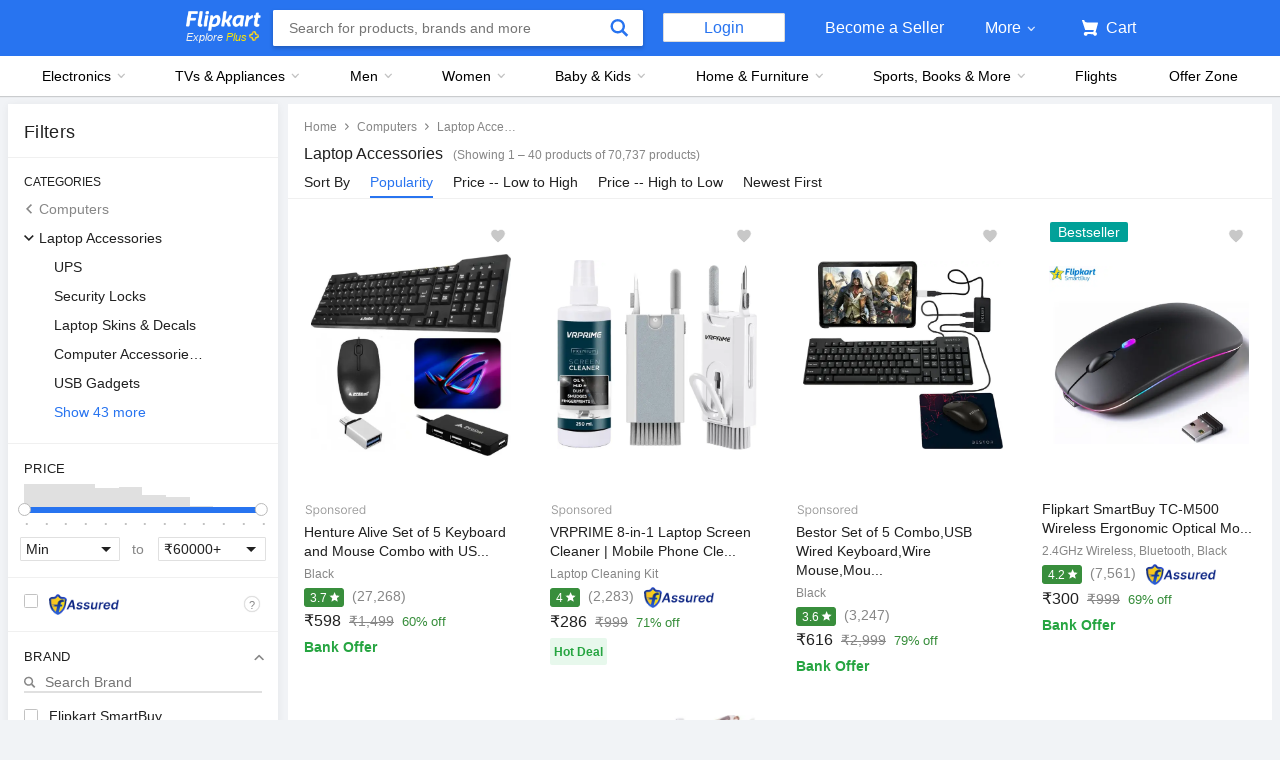

--- FILE ---
content_type: text/javascript
request_url: https://static-assets-web.flixcart.com/fk-p-linchpin-web/fk-cp-zion/js/app.5e587304.js
body_size: 201021
content:
"use strict";(self.__LOADABLE_LOADED_CHUNKS__=self.__LOADABLE_LOADED_CHUNKS__||[]).push([[3524],{802:(e,t,n)=>{n.d(t,{DT:()=>a,S:()=>s,Sb:()=>c,UV:()=>i,XR:()=>u,qj:()=>l});var r=n(58156),o=n.n(r),a="UPDATE_EMI_BANK",i="UPDATE_EMI_TENURE",c="UPDATE_EMI_SECTION";function u(e,t,n,r,o){return{type:a,bankCode:e,bankEmiType:t,bankEmiKey:n,bankName:r,shouldOpen2FASection:o}}function s(e){return function(t,n){var r=o()(n(),["payments"]);return t({type:i,tenure:e,paymentsState:r})}}function l(e,t){return{type:c,section:e,key:t}}},2127:(e,t,n)=>{n.d(t,{$H:()=>s,Dr:()=>A,FO:()=>N,G$:()=>y,GQ:()=>P,HD:()=>F,Is:()=>x,Lb:()=>f,Li:()=>h,Lj:()=>E,N7:()=>C,Pf:()=>v,QD:()=>m,Sm:()=>O,UN:()=>_,Uj:()=>Y,VU:()=>G,WS:()=>p,YG:()=>I,ZH:()=>l,_K:()=>H,at:()=>j,cw:()=>V,em:()=>k,gL:()=>M,hr:()=>B,iq:()=>u,kw:()=>T,mt:()=>d,oO:()=>L,oq:()=>W,qO:()=>w,sZ:()=>S,w6:()=>R,wl:()=>U,x:()=>g,y6:()=>D,yB:()=>b,yP:()=>Q,zG:()=>c});var r=n(45418),o=n(40544),a=n(95227),i=n(90954),c="GET_GIFTCARD_LIST_REQUEST",u="GET_GIFTCARD_LIST_ERROR",s="GET_GIFTCARD_LIST_SUCCESS",l="ADD_GIFTCARD_REQUEST",p="ADD_GIFTCARD_ERROR",f="ADD_GIFTCARD_SUCCESS",d="BUY_GIFTCARD_REQUEST",E="BUY_GIFTCARD_ERROR",m="BUY_GIFTCARD_SUCCESS",y="CHECK_BALANCE_REQUEST",v="CHECK_BALANCE_ERROR",S="CHECK_BALANCE_SUCCESS",b="GET_GIFTCARD_DENOMINATION_REQUEST",g="GET_GIFTCARD_DENOMINATION_ERROR",O="GET_GIFTCARD_DENOMINATION_SUCCESS",_="GET_STATE_LIST_REQUEST",h="GET_STATE_LIST_ERROR",T="GET_STATE_LIST_SUCCESS",A="SEND_NOTIFICATION_REQUEST",R="SEND_NOTIFICATION_ERROR",C="SEND_NOTIFICATION_SUCCESS",I="ADD_MAILER_CARD_REQUEST",N="ADD_MAILER_CARD_ERROR",P="ADD_MAILER_CARD_SUCCESS",w="CLEAR_GIFTCARD_BALANCE",j="CLEAR_CHECK_BALANCE",D="CLEAR_MAILER_BALANCE",L="UPDATE_GIFTCARD_LIST";function U(){return{type:w}}function k(){return{type:D}}function M(){return{type:j}}function x(e){return{type:L,data:e}}function G(){return function(e,t){e({type:c}),r.Ay.get(Object.assign({},o.Ay,{pathname:"/api/2/wallet/egv/active",headers:o.b3})).then(function(t){return e(function(e){return{type:s,data:e}}(t.RESPONSE))}).catch(function(t){return e({type:u,error:t})})}}function V(e){return function(t,n){t({type:l}),r.Ay.post(Object.assign({},o.Ay,{pathname:"/api/2/wallet/egv/link",acceptErrors:!0,headers:o.b3}),e).then(function(e){return t(function(e){return{type:f,data:e}}(e.RESPONSE))}).catch(function(e){t({type:p,error:e})})}}function B(e){return function(t,n){t({type:y}),r.Ay.post(Object.assign({},o.Ay,{pathname:"/api/1/egv/balance",headers:o.b3}),e).then(function(e){return t(function(e){return{type:S,data:e}}(e.RESPONSE))}).catch(function(e){return t({type:v,error:e})})}}function F(e){var t=Object.assign({},e,{checkoutType:"EGV",egvRequests:e});return function(e,n){e({type:d}),r.Ay.post(Object.assign({},o.Ay,{pathname:"/api/5/checkout",acceptErrors:!0,headers:o.b3}),t).then(function(t){return e(function(e){return{type:m,data:e}}(t.RESPONSE))}).catch(function(t){return(null==t?void 0:t.ERROR_CODE)===i.T1?(t.flowName="checkout",e((0,a.mz)(t)),Promise.reject()):e((n=t.RESPONSE,{type:E,error:n}));var n})}}function H(){return function(e,t){e({type:b}),r.Ay.get(Object.assign({},o.Ay,{pathname:"/api/1/egv/denominations",headers:o.b3})).then(function(t){return e(function(e){return{type:O,data:e}}(t.RESPONSE))}).catch(function(t){return e({type:g,error:t})})}}function Q(){return function(e,t){e({type:_}),r.Ay.get(Object.assign({},o.Ay,{pathname:"/api/1/egv/locations",headers:o.b3})).then(function(t){return e(function(e){return{type:T,data:e}}(t.RESPONSE))}).catch(function(t){return e({type:h,error:t})})}}function W(e){return function(t,n){t({type:A}),r.Ay.post(Object.assign({},o.Ay,{pathname:"/api/1/egv/send-notification",acceptErrors:!0,headers:o.b3}),e).then(function(e){return t(function(e){return{type:C,data:e}}(e.RESPONSE))}).catch(function(e){return t({type:R,error:e})})}}function Y(e){return function(t,n){t({type:I}),r.Ay.post(Object.assign({},o.Ay,{pathname:"/api/2/wallet/egv/batch-link",acceptErrors:!0,headers:o.b3}),e).then(function(e){return t(function(e){return{type:P,data:e}}(e.RESPONSE))}).catch(function(e){return t({type:N,error:e})})}}},2423:(e,t,n)=>{n.d(t,{GE:()=>m,IB:()=>d,MU:()=>v,Mr:()=>E,P5:()=>s,PB:()=>O,TM:()=>S,X2:()=>g,Xf:()=>r,_5:()=>l,aA:()=>b,eO:()=>y,hB:()=>p,rb:()=>_,yg:()=>f});var r,o=n(41355);function a(e){return a="function"==typeof Symbol&&"symbol"==typeof Symbol.iterator?function(e){return typeof e}:function(e){return e&&"function"==typeof Symbol&&e.constructor===Symbol&&e!==Symbol.prototype?"symbol":typeof e},a(e)}function i(e,t,n){return(t=function(e){var t=function(e,t){if("object"!=a(e)||!e)return e;var n=e[Symbol.toPrimitive];if(void 0!==n){var r=n.call(e,t||"default");if("object"!=a(r))return r;throw new TypeError("@@toPrimitive must return a primitive value.")}return("string"===t?String:Number)(e)}(e,"string");return"symbol"==a(t)?t:t+""}(t))in e?Object.defineProperty(e,t,{value:n,enumerable:!0,configurable:!0,writable:!0}):e[t]=n,e}function c(e){return function(e){if(Array.isArray(e))return u(e)}(e)||function(e){if("undefined"!=typeof Symbol&&null!=e[Symbol.iterator]||null!=e["@@iterator"])return Array.from(e)}(e)||function(e,t){if(e){if("string"==typeof e)return u(e,t);var n={}.toString.call(e).slice(8,-1);return"Object"===n&&e.constructor&&(n=e.constructor.name),"Map"===n||"Set"===n?Array.from(e):"Arguments"===n||/^(?:Ui|I)nt(?:8|16|32)(?:Clamped)?Array$/.test(n)?u(e,t):void 0}}(e)||function(){throw new TypeError("Invalid attempt to spread non-iterable instance.\nIn order to be iterable, non-array objects must have a [Symbol.iterator]() method.")}()}function u(e,t){(null==t||t>e.length)&&(t=e.length);for(var n=0,r=Array(t);n<t;n++)r[n]=e[n];return r}!function(e){e.SEAT="SEAT",e.MEAL="MEAL",e.BAGGAGE="BAGGAGE"}(r||(r={}));var s=650;function l(e,t){if(!e)return[];for(var n=e.slice(),r=[];n.length;)r.push(n.splice(0,t));return r}function p(e,t){var n="";return n+=new Array(t+1).join("".concat(e,", "))}function f(e,t){return e===r.SEAT?t[r.MEAL]?r.MEAL:t[r.BAGGAGE]?r.BAGGAGE:null:e===r.MEAL&&t[r.BAGGAGE]?r.BAGGAGE:null}function d(e,t){return e.map(function(e){var n,r=e.mealInfo?e.mealInfo.mealCode:e.baggageInfo.baggageCode,o=t&&(null===(n=t[r])||void 0===n?void 0:n.quantity);return{card:e,quantity:"number"==typeof o?o:0}})}function E(e){var t=0;return Object.keys(e).forEach(function(n){(e[Number(n)]||{}).forEach(function(e){var n;(null===(n=e.value)||void 0===n?void 0:n.price)&&(t+=e.value.price)})}),t}function m(e,t,n,r,o){var a,i,u,s,l,p,f,d=Object.assign({},t),E=r,m=t[n],y=m.findIndex(function(t){var n,r;return(null===(n=t.value)||void 0===n?void 0:n.seatNumber)===(null===(r=e.value)||void 0===r?void 0:r.seatNumber)}),v=c(m);return y>-1?(v.splice(y,1),d[n]=v,E-=(null===(a=e.value)||void 0===a?void 0:a.price)?null===(i=e.value)||void 0===i?void 0:i.price:0):(null===(u=e.value)||void 0===u?void 0:u.available)&&(m.length===o&&(E-=(null===(s=v[0].value)||void 0===s?void 0:s.price)?null===(l=v[0].value)||void 0===l?void 0:l.price:0,v.shift()),d[n]=v.concat(e),E+=(null===(p=e.value)||void 0===p?void 0:p.price)?null===(f=e.value)||void 0===f?void 0:f.price:0),[d,E]}function y(e,t,n,r){var o="mealInfo"in n?n.mealInfo:n.baggageInfo,a="mealCode"in o?o.mealCode:o.baggageCode;return r>0?Object.assign(Object.assign({},e),i({},t,Object.assign(Object.assign({},null==e?void 0:e[t]),i({},a,Object.assign(Object.assign({},o),{quantity:r,title:n.label.title}))))):Object.assign(Object.assign({},e),i({},t,Object.assign(Object.assign({},null==e?void 0:e[t]),i({},a,void 0))))}function v(e,t){var n=0,r=e[t];return Object.keys(r).forEach(function(e){var t=r[e];t&&t.quantity&&(n+=t.quantity)}),n}var S=function(e){var t=" ";return e.forEach(function(e){var n;t+=(null===(n=e.value)||void 0===n?void 0:n.seatNumber)+", "}),t=t.slice(0,-2)};function b(e,t){var n=0,r=0;return Object.keys(e).forEach(function(o){var a=e[Number(o)]||{};Object.keys(a).forEach(function(e){var i,c,u,s=a[e];if(s&&s.quantity){var l=null!==(u=null===(c=null===(i=s.price)||void 0===i?void 0:i.prices)||void 0===c?void 0:c[0].value)&&void 0!==u?u:0;n+=l*s.quantity,Number(o)===t&&(r+=s.quantity)}})}),[n,r]}function g(e,t){return e>t}function O(e){var t=arguments.length>1&&void 0!==arguments[1]&&arguments[1],n=arguments.length>2?arguments[2]:void 0,r=e&&e.join(", ");return t?"(".concat(r,n?")":"), "):"".concat(r)}function _(e,t,n,r){e.show({message:t,level:o.wW.ERROR,ttl:2e3,toastClassName:n,toastContainerClassName:r})}},2890:(e,t,n)=>{n.d(t,{Ih:()=>p,Ik:()=>y,JY:()=>f,LA:()=>N,Mc:()=>l,RH:()=>O,ZI:()=>E,dB:()=>d,jO:()=>v,nL:()=>A,zQ:()=>m});var r=n(45418),o=n(40544);function a(e){return a="function"==typeof Symbol&&"symbol"==typeof Symbol.iterator?function(e){return typeof e}:function(e){return e&&"function"==typeof Symbol&&e.constructor===Symbol&&e!==Symbol.prototype?"symbol":typeof e},a(e)}function i(e,t){var n=Object.keys(e);if(Object.getOwnPropertySymbols){var r=Object.getOwnPropertySymbols(e);t&&(r=r.filter(function(t){return Object.getOwnPropertyDescriptor(e,t).enumerable})),n.push.apply(n,r)}return n}function c(e){for(var t=1;t<arguments.length;t++){var n=null!=arguments[t]?arguments[t]:{};t%2?i(Object(n),!0).forEach(function(t){u(e,t,n[t])}):Object.getOwnPropertyDescriptors?Object.defineProperties(e,Object.getOwnPropertyDescriptors(n)):i(Object(n)).forEach(function(t){Object.defineProperty(e,t,Object.getOwnPropertyDescriptor(n,t))})}return e}function u(e,t,n){return(t=function(e){var t=function(e,t){if("object"!=a(e)||!e)return e;var n=e[Symbol.toPrimitive];if(void 0!==n){var r=n.call(e,t||"default");if("object"!=a(r))return r;throw new TypeError("@@toPrimitive must return a primitive value.")}return("string"===t?String:Number)(e)}(e,"string");return"symbol"==a(t)?t:t+""}(t))in e?Object.defineProperty(e,t,{value:n,enumerable:!0,configurable:!0,writable:!0}):e[t]=n,e}var s=Object.assign({},o.lM,{Accept:"application/json","Content-Type":"application/json"});delete s["x-device-source"];var l="GET_SAVED_CARD_TOKEN_REQUEST",p="GET_SAVED_CARD_TOKEN_SUCCESS",f="GET_SAVED_CARD_TOKEN_ERROR";function d(){return function(e){return e({type:l}),r.zN.get(Object.assign({},o.Ay,{hostname:"www.flipkart.com",pathname:"/api/1/cards/saved/account-form",acceptErrors:!0})).then(function(t){return e((n=t.RESPONSE,{type:p,data:n}));var n},function(t){return e({type:f}),Promise.reject(t)})}}var E="GET_SAVED_CARDS_REQUEST",m="GET_SAVED_CARDS_SUCCESS",y="GET_SAVED_CARDS_ERROR";function v(){var e=arguments.length>0&&void 0!==arguments[0]?arguments[0]:{};return function(t){return t({type:E}),r.zN.post(c(c({},o.ZV),{},{headers:s,pathname:"/fkpay/v1/account/viewsavedcards"}),e).then(function(e){return t(function(e){return{type:m,data:e}}(e))},function(e){return t({type:y})})}}var S="ADD_SAVED_CARDS_REQUEST",b="ADD_SAVED_CARDS_SUCCESS",g="ADD_SAVED_CARDS_ERROR";function O(e){return function(t){return t({type:S}),r.zN.post(c(c({},o.ZV),{},{headers:s,pathname:"/fkpay/v1/account/addcard",acceptErrors:!0}),e).then(function(e){return t({type:b})},function(e){return t({type:g}),Promise.reject(e)})}}var _="DELETE_SAVED_CARDS_REQUEST",h="DELETE_SAVED_CARDS_SUCCESS",T="DELETE_SAVED_CARDS_ERROR";function A(e){return function(t){return t({type:_}),r.zN.post(c(c({},o.ZV),{},{headers:s,pathname:"/fkpay/v1/account/deletecard",acceptErrors:!0}),e).then(function(e){return t({type:h})},function(e){return t({type:T})})}}var R="UPDATE_SAVED_CARDS_LABEL_REQUEST",C="UPDATE_SAVED_CARDS_LABEL_SUCCESS",I="UPDATE_SAVED_CARDS_LABEL_ERROR";function N(e){return function(t){return t({type:R}),r.zN.post(c(c({},o.ZV),{},{headers:s,pathname:"/fkpay/v1/account/updatecard",acceptErrors:!0}),e).then(function(e){return t({type:C})},function(e){return t({type:I})})}}},2977:(e,t,n)=>{n.d(t,{Ay:()=>W});var r=n(32485),o=n.n(r),a=n(96540),i=n(21757),c=n(58156),u=n.n(c),s=n(40817),l=n(56650),p=n(49947),f=n(67083),d=n(91670),E=n(32009),m=n(41032),y=n(65066),v=n(61658),S=n(37791);const b="XbYZ2K",g="HXCWd3",O="E1HcwS",_="CDDH5K",h="y8ikns",T="l4zhnI",A="C62OvG",R="PReh0a",C="_coqX0",I="wHfMjN",N="HB_PvI",P="i_nfv5",w="ZLz18h",j="r0wgU9";var D,L=n(84261),U=n(98897);function k(e){return k="function"==typeof Symbol&&"symbol"==typeof Symbol.iterator?function(e){return typeof e}:function(e){return e&&"function"==typeof Symbol&&e.constructor===Symbol&&e!==Symbol.prototype?"symbol":typeof e},k(e)}function M(e,t){for(var n=0;n<t.length;n++){var r=t[n];r.enumerable=r.enumerable||!1,r.configurable=!0,"value"in r&&(r.writable=!0),Object.defineProperty(e,x(r.key),r)}}function x(e){var t=function(e,t){if("object"!=k(e)||!e)return e;var n=e[Symbol.toPrimitive];if(void 0!==n){var r=n.call(e,t||"default");if("object"!=k(r))return r;throw new TypeError("@@toPrimitive must return a primitive value.")}return("string"===t?String:Number)(e)}(e,"string");return"symbol"==k(t)?t:t+""}function G(e,t,n){return t=B(t),function(e,t){if(t&&("object"==k(t)||"function"==typeof t))return t;if(void 0!==t)throw new TypeError("Derived constructors may only return object or undefined");return function(e){if(void 0===e)throw new ReferenceError("this hasn't been initialised - super() hasn't been called");return e}(e)}(e,V()?Reflect.construct(t,n||[],B(e).constructor):t.apply(e,n))}function V(){try{var e=!Boolean.prototype.valueOf.call(Reflect.construct(Boolean,[],function(){}))}catch(e){}return(V=function(){return!!e})()}function B(e){return B=Object.setPrototypeOf?Object.getPrototypeOf.bind():function(e){return e.__proto__||Object.getPrototypeOf(e)},B(e)}function F(e,t){return F=Object.setPrototypeOf?Object.setPrototypeOf.bind():function(e,t){return e.__proto__=t,e},F(e,t)}!function(e){e.INTERNAL_PROMPT="INTERNAL_PROMPT",e.NATIVE_PROMPT="NATIVE_PROMPT",e.DISMISS="DISMISS"}(D||(D={}));var H=function(e){function t(e){var n;!function(e,t){if(!(e instanceof t))throw new TypeError("Cannot call a class as a function")}(this,t),(n=G(this,t,[e])).allowWebPushAnaltytics=function(){d.A.trackLink({prop20:"WebPush_BR_OC_Allow",events:"event98"},"NotificationPermissionResponse"),E.A.trackEvent({en:"OWSC",an:"fkwebsite",act:"Allow",pt:"openweb"})},n.webPushDeniedAnalytics=function(){d.A.trackLink({prop20:"WebPush_BR_OC_Block"},"NotificationPermissionResponse"),E.A.trackEvent({en:"OWSC",an:"fkwebsite",act:"Denied",pt:"openweb"})},n.registerWebPush=function(){return new Promise(function(e,t){s.Ay.subscribe().then(function(t){n.props.saveWebpushToken(t),e()}).catch(function(){t()})})},n.handleAllow=function(e){var t=n.props,r=t.handleAllowNotify,o=t.onSuccess,a=t.onFailure;n.registerWebPush().then(function(){r&&"function"==typeof r&&r(),n.allowWebPushAnaltytics();var t=e&&u()(e,["params","message"])||"";o&&o({message:t})}).catch(function(){var e=s.Ay.getWebPushPermissionStatus(),t={extraParams:{permission:s.Gk.DENIED}};n.setState({viewState:D.INTERNAL_PROMPT,currentPermission:s.Gk.DENIED},function(){a&&a(t)}),e===s.Gk.DENIED?(n.props.blockNotificationPreferences(),n.webPushDeniedAnalytics()):d.A.trackLink({prop20:"WebPush_BR_OC_Close"},"NotificationPermissionResponse")}),d.A.trackLink({prop20:"WebPush_Internal_OC_Allow"},"OC_WebPush_Internal_Response")},n.handleNotNow=function(){n.props.onFailure&&n.props.onFailure({extraParams:{hideModal:!0}}),d.A.trackLink({prop20:"WebPush_Internal_OC_Deny"},"OC_WebPush_Internal_Response")},n.handleAction=function(e){return function(){var t=e&&e.type;"DISMISS"===t?n.handleNotNow():"ALLOW"===t&&n.setState({viewState:D.NATIVE_PROMPT},function(){n.handleAllow(e)})}};var r=(0,s.FG)()&&s.Ay.getWebPushPermissionStatus()||s.Gk.DENIED;return n.state={viewState:D.INTERNAL_PROMPT,currentPermission:r},n}return function(e,t){if("function"!=typeof t&&null!==t)throw new TypeError("Super expression must either be null or a function");e.prototype=Object.create(t&&t.prototype,{constructor:{value:e,writable:!0,configurable:!0}}),Object.defineProperty(e,"prototype",{writable:!1}),t&&F(e,t)}(t,e),n=t,r=[{key:"componentDidMount",value:function(){this.state.currentPermission===s.Gk.DEFAULT&&d.A.trackLink({events:"event8"},"OC_WebPush_Internal_Shown")}},{key:"renderPrompt",value:function(){var e,t=this,n=u()(this.props,["data","content",0,"value"])||{},r=this.props.promptText,i=n.description||r,c=(0,L.Ay)(u()(n,["image","dynamicImageUrl"]),"900"),l=u()(this.props,["data","actions"]),p=this.state.currentPermission,f=o()(O,j);return p===s.Gk.DENIED?(e=a.createElement(m.A,{className:C}),f=O):e=a.createElement("div",{className:h},l.map(function(e){var n=u()(e,["value","text"]),r=e.action,o=u()(e,["value","actionType"])||"",i=A;return i="WEBPUSH_OPTIN_DISMISS"===o?T:A,a.createElement("button",{key:"".concat(o,"_").concat(n),className:i,onClick:t.handleAction(r)},n)})),a.createElement("div",{className:o()(b,R)},a.createElement("div",{className:g},a.createElement(U.A,{src:c,className:_}),a.createElement("div",{className:f},i)),e)}},{key:"renderOverlay",value:function(){var e,t,n,r=(0,y.ZE)(),i="Edge"===u()(r,"name");return a.createElement("div",{className:I},a.createElement("div",{className:P},!i&&a.createElement("div",null,a.createElement("img",{src:v,className:_})),a.createElement(f.Ay,{strKey:"webAPINotificationAlmost",className:N}),a.createElement(f.Ay,{strKey:i?"webpushEdgeOverlayMessage":"webpushOverlayMessage"}),i&&a.createElement("div",{className:o()((e={},t=w,n=i,(t=x(t))in e?Object.defineProperty(e,t,{value:n,enumerable:!0,configurable:!0,writable:!0}):e[t]=n,e))},a.createElement("img",{src:v,className:_}))))}},{key:"render",value:function(){var e=this.state.viewState;return e===D.INTERNAL_PROMPT?this.renderPrompt():e===D.NATIVE_PROMPT?this.renderOverlay():null}}],r&&M(n.prototype,r),i&&M(n,i),Object.defineProperty(n,"prototype",{writable:!1}),n;var n,r,i}(a.Component),Q={saveWebpushToken:l.Ht,blockNotificationPreferences:l.z$,hideModal:p.AS};const W=(0,i.Ng)(null,Q)((0,S.A)(H))},3052:(e,t,n)=>{n.d(t,{A:()=>r});const r=n(18765).A},3819:(e,t,n)=>{n.d(t,{$S:()=>f,FR:()=>g,GI:()=>d,HG:()=>y,JM:()=>u,Sh:()=>p,Sp:()=>l,V1:()=>v,cw:()=>S,iB:()=>b,p1:()=>s,x8:()=>E});var r=n(45418),o=n(40544),a=n(58156),i=n.n(a),c=n(7780),u="GET_ORDER_ADDRESSLIST_REQUEST",s="GET_ORDER_ADDRESSLIST_SUCCESS",l="GET_ORDER_ADDRESSLIST_ERROR",p="CHECK_ADDRESS_FEASIBILITY_SUCCESS",f="CHECK_ADDRESS_FEASIBILITY_ERROR",d="ADDRESS_CHANGE_SUCCESS",E="ADDRESS_CHANGE_ERROR",m="CREATING_ADDRESS",y="ADDRESS_CHANGE_DT_FAILED";function v(e,t){return function(n){return n({type:u}),r.Ay.get(Object.assign({},o.Ay,{pathname:"/api/1/self-serve/address/all?order_id=".concat(e,"&token=").concat(t)}),{}).then(function(e){return n((t=e.RESPONSE,{type:s,data:t}));var t},function(e){return n(O(e)),Promise.reject(e)})}}function S(e,t,n,a,u,s){return function(l){return r.Ay.get(Object.assign({},o.Ay,{pathname:"/api/1/self-serve/address/feasible?newPincode=".concat(e,"&token=").concat(t,"&addressChangeType=").concat(a)}),{}).then(function(t){return l(function(e,t,n,r,o,a){var u=i()(t,["feasible"]),s=i()(t,["token"]);return function(i){n&&u?i(b(n,s,r,o,a)):!n&&u&&i((0,c.af)(e)),i(function(e,t){return{type:p,data:e,addressId:t}}(t,n))}}(e,t.RESPONSE,n,a,u,s))},function(e){return l(function(e){return{type:f,error:e}}(e)),Promise.reject(e)})}}function b(e,t,n,a,i){return function(c){return r.Ay.get(Object.assign({},o.Ay,{pathname:"/api/1/self-serve/address/confirm?new_address_id=".concat(e,"&token=").concat(t,"&addressChangeType=").concat(n),acceptErrors:!0}),{}).then(function(e){return c(_(e.RESPONSE))},function(r){var o=r||{},u=o.STATUS_CODE,s=o.ERROR_MESSAGE;if(!a||500!==u||"2FA_AUTHENTICATION_MANDATORY"!==s)return c({type:E,error:r}),Promise.reject(r);i(!0),a(function(){c(b(e,t,n,a))})})}}function g(e,t,n,a,i){var c={address_location_tag:e.locationTypeTag||"",_pincode:e.pincode,name:e.name,phone:e.phone,addressLine2:e.addressLine1,addressLine1:e.addressLine2||"",landmark:e.landmark||"",token:t};return function(u){return u({type:m}),r.Ay.put(Object.assign({},o.Ay,{pathname:"/api/1/self-serve/address/change/confirm?token=".concat(t,"&addressChangeType=").concat(n),acceptErrors:!0}),c).then(function(e){u(_(e.RESPONSE))},function(r){var o=r||{},c=o.STATUS_CODE,s=o.ERROR_MESSAGE;if(!a||500!==c||"2FA_AUTHENTICATION_MANDATORY"!==s)return u(O(r)),Promise.reject(r);i(!0),a(function(){u(g(e,t,n,a,i))})})}}function O(e){return{type:l,error:e}}function _(e){return{type:d,data:e}}},4646:(e,t,n)=>{n.d(t,{A:()=>d});var r=n(96540),o=n(39337);function a(e){return a="function"==typeof Symbol&&"symbol"==typeof Symbol.iterator?function(e){return typeof e}:function(e){return e&&"function"==typeof Symbol&&e.constructor===Symbol&&e!==Symbol.prototype?"symbol":typeof e},a(e)}function i(){return i=Object.assign?Object.assign.bind():function(e){for(var t=1;t<arguments.length;t++){var n=arguments[t];for(var r in n)({}).hasOwnProperty.call(n,r)&&(e[r]=n[r])}return e},i.apply(null,arguments)}function c(e,t){for(var n=0;n<t.length;n++){var r=t[n];r.enumerable=r.enumerable||!1,r.configurable=!0,"value"in r&&(r.writable=!0),Object.defineProperty(e,u(r.key),r)}}function u(e){var t=function(e,t){if("object"!=a(e)||!e)return e;var n=e[Symbol.toPrimitive];if(void 0!==n){var r=n.call(e,t||"default");if("object"!=a(r))return r;throw new TypeError("@@toPrimitive must return a primitive value.")}return("string"===t?String:Number)(e)}(e,"string");return"symbol"==a(t)?t:t+""}function s(e,t,n){return t=p(t),function(e,t){if(t&&("object"==a(t)||"function"==typeof t))return t;if(void 0!==t)throw new TypeError("Derived constructors may only return object or undefined");return function(e){if(void 0===e)throw new ReferenceError("this hasn't been initialised - super() hasn't been called");return e}(e)}(e,l()?Reflect.construct(t,n||[],p(e).constructor):t.apply(e,n))}function l(){try{var e=!Boolean.prototype.valueOf.call(Reflect.construct(Boolean,[],function(){}))}catch(e){}return(l=function(){return!!e})()}function p(e){return p=Object.setPrototypeOf?Object.getPrototypeOf.bind():function(e){return e.__proto__||Object.getPrototypeOf(e)},p(e)}function f(e,t){return f=Object.setPrototypeOf?Object.setPrototypeOf.bind():function(e,t){return e.__proto__=t,e},f(e,t)}const d=function(e){function t(){var e;return function(e,t){if(!(e instanceof t))throw new TypeError("Cannot call a class as a function")}(this,t),(e=s(this,t,arguments)).setRef=function(t){e.comp=t},e}return function(e,t){if("function"!=typeof t&&null!==t)throw new TypeError("Super expression must either be null or a function");e.prototype=Object.create(t&&t.prototype,{constructor:{value:e,writable:!0,configurable:!0}}),Object.defineProperty(e,"prototype",{writable:!1}),t&&f(e,t)}(t,e),n=t,(a=[{key:"show",value:function(){this.comp.getWrappedInstance().show()}},{key:"hide",value:function(){this.comp.getWrappedInstance().hide()}},{key:"render",value:function(){return r.createElement(o.A,i({ref:this.setRef},this.props))}}])&&c(n.prototype,a),u&&c(n,u),Object.defineProperty(n,"prototype",{writable:!1}),n;var n,a,u}(r.Component)},4847:(e,t,n)=>{n.d(t,{A:()=>f});var r=n(96540),o=n(24179),a=n(32485),i=n.n(a);const c={btn:"dSM5Ub","btn-primary":"KtnAdx","btn-secondary":"KcXDCU","btn-link":"nYcTDx"};function u(e){return u="function"==typeof Symbol&&"symbol"==typeof Symbol.iterator?function(e){return typeof e}:function(e){return e&&"function"==typeof Symbol&&e.constructor===Symbol&&e!==Symbol.prototype?"symbol":typeof e},u(e)}function s(){return s=Object.assign?Object.assign.bind():function(e){for(var t=1;t<arguments.length;t++){var n=arguments[t];for(var r in n)({}).hasOwnProperty.call(n,r)&&(e[r]=n[r])}return e},s.apply(null,arguments)}function l(e,t,n){return(t=function(e){var t=function(e,t){if("object"!=u(e)||!e)return e;var n=e[Symbol.toPrimitive];if(void 0!==n){var r=n.call(e,t||"default");if("object"!=u(r))return r;throw new TypeError("@@toPrimitive must return a primitive value.")}return("string"===t?String:Number)(e)}(e,"string");return"symbol"==u(t)?t:t+""}(t))in e?Object.defineProperty(e,t,{value:n,enumerable:!0,configurable:!0,writable:!0}):e[t]=n,e}var p=function(e,t){var n={};for(var r in e)Object.prototype.hasOwnProperty.call(e,r)&&t.indexOf(r)<0&&(n[r]=e[r]);if(null!=e&&"function"==typeof Object.getOwnPropertySymbols){var o=0;for(r=Object.getOwnPropertySymbols(e);o<r.length;o++)t.indexOf(r[o])<0&&Object.prototype.propertyIsEnumerable.call(e,r[o])&&(n[r[o]]=e[r[o]])}return n};function f(e){var t,n=e.className,a=e.children,u=e.href,f=e.link,d=void 0!==f&&f,E=e.external,m=e.primary,y=e.secondary,v=p(e,["className","children","href","link","external","primary","secondary"]),S=i()(l({},c.btn,!d),n,(l(t={},c["btn-primary"],m),l(t,c["btn-secondary"],y),l(t,c["btn-link"],d),t));return u?E?r.createElement("a",s({className:S,href:u},v),a):r.createElement(o.N_,s({className:S,to:u},v),a):r.createElement("button",s({className:S},v),a)}},5526:(e,t,n)=>{n.d(t,{nG:()=>r,uP:()=>E,uk:()=>f});var r,o=n(58156),a=n.n(o),i=n(63895),c=n(45418),u=n(40544),s=n(67083),l=n(30653),p=n(40871);!function(e){e.REQUEST="PAGE_DATA_V4_REQUEST",e.SUCCESS="PAGE_DATA_V4_SUCCESS",e.ERROR="PAGE_DATA_V4_ERROR",e.RENDER_SEO_PRICELIST="RENDER_SEO_PRICELIST",e.CLEAR="PAGE_DATA__V4_CLEAR",e.RELOAD="PAGE_DATA_V4_RELOAD",e.LOAD_MORE_CONTENT_SUCCESS="LOAD_MORE_CONTENT_SUCCESS",e.SET_IS_NESTED_PAGE="PAGE_DATA_V4_SET_IS_NESTED_PAGE"}(r||(r={}));var f="tabID";function d(e){return{type:r.RENDER_SEO_PRICELIST,data:e}}function E(e,t,n){var r=arguments.length>3&&void 0!==arguments[3]?arguments[3]:"";return function(){var o=arguments.length>0&&void 0!==arguments[0]?arguments[0]:r,E=arguments.length>1&&void 0!==arguments[1]?arguments[1]:{},m=arguments.length>2?arguments[2]:void 0,y=arguments.length>3?arguments[3]:void 0;return function(r,v){var S;r(Object.assign({fetchOptions:{pageUri:o,options:E,extraOptions:m,requestHeaders:y},url:o,type:e,requestContext:E},m||{}));var b=Object.assign({},u.b3,y);!function(e,t,n,r){if("/fdp-tracking-test-store"===t)fetch("/fdp-mock-data").then(function(t){return t.json().then(function(t){var o=a()(t.RESPONSE,["slots"],[]).find(function(e){return Boolean(e.widget&&e.widget.type===l.n.ANSWER_BOX)});return o&&o.widget&&e(d(o.widget)),e(Object.assign({type:n,data:t.RESPONSE,fetchId:t["REQUEST-ID"]},r||{}))})})}(r,o,t,m);var g=a()(m,"pageType","");if(g===i.HY.Home){var O="undefined"!=typeof window&&window[f]||Math.random().toString(36).slice(7);b=Object.assign({},b,{"X-Tab-ID":O}),m&&(m[f]=O)}var _={pageType:g,pageUri:o,pageNumber:null===(S=E.pageContext)||void 0===S?void 0:S.pageNumber};return c.Ay.post(Object.assign({},u.Ay,{headers:b,acceptErrors:!0,pathname:"/api/4/page/fetch",action:e,sendToMonitoringService:!0,pageDetailsForSentry:_}),Object.assign({pageUri:o},E)).then(function(e){var i,c,u,s=a()(e.RESPONSE,["slots"],[]).find(function(e){return Boolean(e.widget&&e.widget.type===l.n.ANSWER_BOX)});if(s&&s.widget&&r(d(s.widget)),a()(E,"pageContext.pageNumber",0)>1&&(!a()(e,"RESPONSE.slots")||0===a()(e,"RESPONSE.slots.length"))){var y=a()(e,"RESPONSE.pageMeta")||{},S={message:y.pageMessage||"",refreshPage:y.refreshPage||!1};return r(Object.assign({url:o,type:n,error:S,requestContext:E},m||{}))}var b=v(),g=null===(u=null===(c=null===(i=null==b?void 0:b.config)||void 0===i?void 0:i.data)||void 0===c?void 0:c.globalConfig)||void 0===u?void 0:u.bbdNFRFlags,O=null==g?void 0:g.seoDedupe,_=e.RESPONSE,h=(0,p.S)(_,g);return r(Object.assign({url:o,type:t,data:h,responseHeaderObject:{xReqId:e.xReqId||"",xParentReqId:e.xParentReqId||"",xTabId:m&&m[f]||""},fetchId:e["REQUEST-ID"],requestContext:E,seoDedupe:O},m||{}))},function(e){var t="undefined"!=typeof window&&void 0!==window.navigator&&!window.navigator.onLine,a=e instanceof Object&&"message"in e?e.message:(0,s.aX)("genericError"),i={message:t?(0,s.aX)("errortnc"):a};r(Object.assign({url:o,type:n,error:i,requestContext:E},m||{}))})}}}},5741:(e,t,n)=>{n.d(t,{A:()=>r});const r={"modal-portal":"rOdIHl",modal:"J4vnPa","modal-dialog":"YjI7sE",visible:"ejp5zo",scrollable:"YtSSkz","close-btn":"jTLVte"}},5877:(e,t,n)=>{n.d(t,{A:()=>x});var r=n(96540),o=n(21757),a=n(58156),i=n.n(a),c=n(78194),u=n(49947),s=n(80098),l=n(77240),p=n(41355);const f={"cart-abb-info":"UrO8yz","digital-attach-reco":"C9G_M1","cart-attach-title":"rfJoiu","add-box":"bvjFMj","abb-image":"eIpTdB","cart-abb-rating-logo":"C4rjwB","cart-abb-container":"P5sWGl","cart-abb-title":"wbfBcQ",price:"ICSJRY","cart-abb-oos":"cucKAk","cart-abb-desc":"Y6WbFO",hyperlinktxt:"RV8v9S","cart-abb-button":"V4JDUY","orange-btn":"sICetV","loader-icon":"jsqJnD",loading:"nRi8ET","mrp-strike-through":"nmqmDb","cart-abb-fk-advantage":"jfuODh","cart-item-subtitle":"pn6aSB"};var d=n(53493),E=n(63390),m=n(78141),y=n(84261),v=n(26872),S=n(25987),b=n(91670),g=n(32485),O=n.n(g),_=n(39194),h=n(32009),T=n(70293),A=n(24875),R=n(53242),C=n(39101);function I(e){return I="function"==typeof Symbol&&"symbol"==typeof Symbol.iterator?function(e){return typeof e}:function(e){return e&&"function"==typeof Symbol&&e.constructor===Symbol&&e!==Symbol.prototype?"symbol":typeof e},I(e)}function N(e,t){for(var n=0;n<t.length;n++){var r=t[n];r.enumerable=r.enumerable||!1,r.configurable=!0,"value"in r&&(r.writable=!0),Object.defineProperty(e,U(r.key),r)}}function P(e,t,n){return t=j(t),function(e,t){if(t&&("object"==I(t)||"function"==typeof t))return t;if(void 0!==t)throw new TypeError("Derived constructors may only return object or undefined");return function(e){if(void 0===e)throw new ReferenceError("this hasn't been initialised - super() hasn't been called");return e}(e)}(e,w()?Reflect.construct(t,n||[],j(e).constructor):t.apply(e,n))}function w(){try{var e=!Boolean.prototype.valueOf.call(Reflect.construct(Boolean,[],function(){}))}catch(e){}return(w=function(){return!!e})()}function j(e){return j=Object.setPrototypeOf?Object.getPrototypeOf.bind():function(e){return e.__proto__||Object.getPrototypeOf(e)},j(e)}function D(e,t){return D=Object.setPrototypeOf?Object.setPrototypeOf.bind():function(e,t){return e.__proto__=t,e},D(e,t)}function L(e,t,n){return(t=U(t))in e?Object.defineProperty(e,t,{value:n,enumerable:!0,configurable:!0,writable:!0}):e[t]=n,e}function U(e){var t=function(e,t){if("object"!=I(e)||!e)return e;var n=e[Symbol.toPrimitive];if(void 0!==n){var r=n.call(e,t||"default");if("object"!=I(r))return r;throw new TypeError("@@toPrimitive must return a primitive value.")}return("string"===t?String:Number)(e)}(e,"string");return"symbol"==I(t)?t:t+""}var k=function(e){function t(){var e;!function(e,t){if(!(e instanceof t))throw new TypeError("Cannot call a class as a function")}(this,t);for(var n=arguments.length,o=new Array(n),a=0;a<n;a++)o[a]=arguments[a];return L(e=P(this,t,[].concat(o)),"state",{addingInCart:!1}),L(e,"getDigitalItem",function(e){return e&&e.find(function(e){return"ABB"===e.type||"EW"===e.type||"DIGITAL_ATTACH"===e.type||"ABBValue"===e.type||"PhysicalAttachValue"===e.type||"DigitalAttachValue"===e.type||"ExtendedWarrantyValue"===e.type})}),L(e,"trackAddToCart",function(){var t=e.props.cartItem,n=t.recommendedItems,r=e.getDigitalItem(n),o=e.props,a=o.userState,c=o.location,u=[];u.push({productId:i()(r,["productId"]),listingId:i()(r,["listingId"]),vertical:i()(r,["vertical"])||null,category:i()(r,["category"])||null,type:i()(t,["productId"])});var s={};"EW"===r.type?(s.clickInfo="cart_ew_attach_1_1",s.ew=u):(s.clickInfo="cart_abb_attach_1_1",s.abb=u),b.A.trackAddToCart(s,a,c)}),L(e,"trackShowMore",function(t,n){var r=e.props.cartItem.recommendedItems,o=e.getDigitalItem(r),a={pageName:"PRODUCT"};a.pageType="".concat(o.type,"_know_more");var i=Object.assign({},b.A.getBaseOmnitureFields({pageName:a.pageName,pageType:a.pageType,location:t,userState:n}),{},{events:["event1"].join(",")});b.A.trackOmniturePageView(i)}),L(e,"handleEWShowMore",function(){e.trackShowMore(e.props.location,e.props.userState)}),L(e,"handleABBShowMore",function(t){return function(){e.handleShowBuyBackModal(t),e.trackShowMore(e.props.location,e.props.userState)}}),L(e,"getRecommendation",function(t){var n,r,o;return(null===(n=e.props.cartItem)||void 0===n?void 0:n.recommendations)&&(null===(r=e.props.cartItem)||void 0===r?void 0:r.recommendations.length)&&(null===(o=e.props.cartItem)||void 0===o?void 0:o.recommendations.find(function(e){var n,r;return(null===(n=e.productInfo)||void 0===n||null===(r=n.value)||void 0===r?void 0:r.listingId)===t}))}),L(e,"handleAddCartItem",function(t,n,r){return function(){var o,a,c,u,s,l,f,d,E;e.setState({addingInCart:!0});var m=e.getRecommendation(t),y=null==m||null===(o=m.productInfo)||void 0===o||null===(a=o.tracking)||void 0===a?void 0:a.sellerId,v=m&&(null==m?void 0:m.actions)&&(null==m?void 0:m.actions.length)&&(null==m||null===(c=m.actions[0])||void 0===c||null===(u=c.action)||void 0===u||null===(s=u.tracking)||void 0===s?void 0:s.findingMethod),S=null==m||null===(l=m.actions)||void 0===l||null===(f=l[0])||void 0===f||null===(d=f.action)||void 0===d||null===(E=d.tracking)||void 0===E?void 0:E.detailedFindingMethod;if(e.props.handleAddCartItem)e.props.handleAddCartItem(t,n),e.trackAddToCart();else{var b={parentContext:n,listing:t,type:"CART_ADD_DETAILS"};e.props.cartAction([b]).then(function(n){var o,a,c,u,s,l,f;e.setState({addingInCart:!1});var d=null===(o=e.props.cartItem)||void 0===o||null===(a=o.baseInfo)||void 0===a||null===(c=a.action)||void 0===c||null===(u=c.params)||void 0===u?void 0:u.marketplace,E=null===(s=e.props.cartItem)||void 0===s||null===(l=s.baseInfo)||void 0===l||null===(f=l.value)||void 0===f?void 0:f.id,m=i()(n,"actionResponseContext.actionMessages.0.text");i()(n,"actionSuccess")?e.props.toast.show({message:m,ttl:6e3,level:p.wW.SUCCESS}):e.props.toast.show({message:m,ttl:6e3,level:p.wW.ERROR}),e.props.addChildItemTracking(n,r);var b={listingId:t,sellerId:y};E&&h.A.trackEventWithModifiedNavigationContext([{en:"CAI",lid:t,mp:d,fid:h.A.generateId(),pid:E}],{fm:v}),h.A.trackEventWithModifiedNavigationContext([{en:"ATCC",iid:h.A.generateId(),lid:t,ct:"PAGE",ppd:(0,R.xz)(r),pls:b,dfm:S,ip:!1,_ev:C.A.ADD_TO_CART_CLICK}],{fm:v})})}}}),L(e,"renderRating",function(){var t=e.props.cartItem.recommendedItems,n=e.getDigitalItem(t),o=i()(n,"rating",null),a=i()(n,"listingId",null),c=i()(n,"id",null);return o?r.createElement("div",{className:f.rating},r.createElement(T.A,{product:{value:{rating:o,listingId:a}},pid:c,containerClass:f["rating-container"]})):null}),L(e,"renderFALogo",function(){var t=e.props.cartItem.recommendedItems,n=e.getDigitalItem(t);return i()(n,"fAssured",!1)?r.createElement("span",{className:O()(f["fk-advantage"],f["new-fk-advantage"],f["cart-abb-fk-advantage"])},r.createElement("img",{height:"15",src:A,className:f["fk-advantage-icon"]})):null}),L(e,"handleShowBuyBackModal",function(t){e.props.showModal("buyback-modal-".concat(t))}),L(e,"renderSubtitle",function(e){var t=e.subtitle,n=e.coSubtitle;if(n||t){var o=[n||"",t||""].filter(function(e){return e}).join(",");return r.createElement("div",{className:f["cart-item-subtitle"]},o)}return null}),L(e,"renderAssuredBuyback",function(){var t=e.props.cartItem,n=t.attachTitle,o=t.recommendedItems,a=e.getDigitalItem(o),u=(0,s.d_)(t),p=t.listingId,b=i()(a,["hyperlink","text"])||i()(a,["knowMore","value","text"]),g=i()(a,["hyperlink","url"])||i()(a,["knowMore","action","originalUrl"]),h=i()(a,["pricingInfo","plusPriceInfo"]),T=i()(a,"titles")||{},A=T.title,R=e.state.addingInCart;if(!u&&a){var C=a.listingId,I="ABB"===a.type||"ABBValue"===a.type?r.createElement("span",{onClick:e.handleABBShowMore(C),className:f.hyperlinktxt},b):r.createElement("a",{onClick:e.handleEWShowMore,href:g,className:f.hyperlinktxt,target:"_blank",rel:"noopener noreferrer"},b);return r.createElement("div",{className:O()(f["cart-abb-info"],f["digital-attach-reco"])},r.createElement("div",{className:f["cart-attach-title"]},n),r.createElement("div",{className:f["add-box"]},r.createElement(m.A,{src:(0,y.Ay)(i()(a,["media","images",0,"url"]),144),containerClass:f["abb-image"],width:72,height:72}),r.createElement("div",{className:f["cart-abb-container"]},r.createElement("div",{className:f["cart-abb-title"]},A),T&&e.renderSubtitle(T),r.createElement("div",{className:f["cart-abb-rating-logo"]},e.renderRating(),e.renderFALogo()),r.createElement(v.A,{pricing:a.pricingInfo,display:["selling-price","old-price","discount"],containerClassName:f.price}),r.createElement(S.Ay,{plusPriceInfo:h}),r.createElement("div",{className:f["cart-abb-desc"]},a.description,I)),r.createElement("div",{className:f["cart-abb-button"]},r.createElement(d.A,{className:O()(f["orange-btn"],L({},f.loading,R)),onClick:e.handleAddCartItem(C,p,a),disabled:R},R&&r.createElement(_.A,{stroke:"#fff",className:f["loader-icon"],radius:20,width:5}),r.createElement(E.A,{strKey:"addItem"})))),e.props.modal==="buyback-modal-".concat(C)&&r.createElement(c.A,{active:!0,closeOnOverlayClick:!0,closeOnEscape:!0,closeButton:!0,manual:!0,overlayId:"buyback-modal-overlay"},r.createElement("div",null,r.createElement(l.A,{hyperlinkUrl:g}))))}return null}),e}return function(e,t){if("function"!=typeof t&&null!==t)throw new TypeError("Super expression must either be null or a function");e.prototype=Object.create(t&&t.prototype,{constructor:{value:e,writable:!0,configurable:!0}}),Object.defineProperty(e,"prototype",{writable:!1}),t&&D(e,t)}(t,e),n=t,(o=[{key:"render",value:function(){return this.renderAssuredBuyback()}}])&&N(n.prototype,o),a&&N(n,a),Object.defineProperty(n,"prototype",{writable:!1}),n;var n,o,a}(r.Component),M={showModal:u.to,hideModal:u.AS};const x=(0,o.Ng)(function(e){return{modal:i()(e.modal,"id"),userState:e.userState}},M)((0,p.wj)(k))},7053:(e,t,n)=>{n.d(t,{E:()=>_,M:()=>I});var r,o,a,i,c,u,s=n(90954),l=n(61636),p=n(84664),f=n(32009),d=n(85786),E=n(59264),m=n(17375),y=n(69749),v=n.n(y);function S(e){return S="function"==typeof Symbol&&"symbol"==typeof Symbol.iterator?function(e){return typeof e}:function(e){return e&&"function"==typeof Symbol&&e.constructor===Symbol&&e!==Symbol.prototype?"symbol":typeof e},S(e)}function b(e,t,n){return(t=function(e){var t=function(e,t){if("object"!=S(e)||!e)return e;var n=e[Symbol.toPrimitive];if(void 0!==n){var r=n.call(e,t||"default");if("object"!=S(r))return r;throw new TypeError("@@toPrimitive must return a primitive value.")}return("string"===t?String:Number)(e)}(e,"string");return"symbol"==S(t)?t:t+""}(t))in e?Object.defineProperty(e,t,{value:n,enumerable:!0,configurable:!0,writable:!0}):e[t]=n,e}var g,O=b({"www.flipkart.com":{primary:"www.flipkart.com",dcSpecific:(r={},b(r,p.DC.CH,"www.flipkart.com"),b(r,p.DC.HYD,"www.flipkart.com"),r)},"rome.api.flipkart.net":{primary:"rome.api.flipkart.net",dcSpecific:(o={},b(o,p.DC.CH,"1.rome.api.flipkart.net"),b(o,p.DC.HYD,"2.rome.api.flipkart.net"),o)},"sonic.fdp.api.flipkart.com":{primary:"sonic.fdp.api.flipkart.com",dcSpecific:(a={},b(a,p.DC.CH,"1.sonic.fdp.api.flipkart.com"),b(a,p.DC.HYD,"2.sonic.fdp.api.flipkart.com"),a)},"rome.api.flipkart.com":{primary:"rome.api.flipkart.com",dcSpecific:(i={},b(i,p.DC.CH,"1.rome.api.flipkart.com"),b(i,p.DC.HYD,"2.rome.api.flipkart.com"),i)}},void 0,{primary:void 0,dcSpecific:(c={},b(c,p.DC.CH,void 0),b(c,p.DC.HYD,void 0),c)}),_=(b(u={},p.PE.MAPI_HOST,"rome.api.flipkart.com"),b(u,p.PE.FDP_HOST,"rome.api.flipkart.com"),u);function h(e){return(0,l.Ri)(s.m1,e.headers.Cookie)||"unknownTCookie"}function T(e){return e?new(v())({max:5e3}):new Map}!function(e){e[e.RESET=1]="RESET",e[e.UPDATE_DOMAIN_SCHEME=2]="UPDATE_DOMAIN_SCHEME",e[e.SET_HOSTNAME=3]="SET_HOSTNAME",e[e.LOGGED_IN_FDP=4]="LOGGED_IN_FDP",e[e.SET_CONFIG_FLAGS=5]="SET_CONFIG_FLAGS",e[e.SET_HOSTNAME_VIA_DCID=6]="SET_HOSTNAME_VIA_DCID"}(g||(g={}));var A={configFlags:{},logCount:0,currentConfigKeys:_,userHostnameMap:T(!0),enableLRU:!0};E.A.logger.debug({AvailableConfig:O,EnabledConfig:_,InitialState:A},"ContextStore");var R=(0,m.createStore)(function(){var e,t,n,r,o,a=arguments.length>0&&void 0!==arguments[0]?arguments[0]:A,i=arguments.length>1?arguments[1]:void 0;switch(i.type){case g.RESET:var c=a.enableLRU;return function(e){return e&&"enableLRU"in e}(i)&&(c=i.enableLRU),Object.assign({},A,{userHostnameMap:T(c),enableLRU:c});case g.UPDATE_DOMAIN_SCHEME:if(!function(e){return e&&"to"in e&&"which"in e&&Boolean(O[e.to])}(i)||a.currentConfigKeys[i.which]===i.to)return a;var u=Object.assign({},a.currentConfigKeys);return u[i.which]=i.to,Object.assign(Object.assign({},a),{currentConfigKeys:u,userHostnameMap:T(a.enableLRU),logCount:0});case g.SET_HOSTNAME_VIA_DCID:if(function(e){return e&&"cookie"in e&&"dcID"in e&&"hostnameKey"in e}(i)){var s,l=i.cookie,f=i.dcID,d=i.hostnameKey;!a.enableLRU&&a.userHostnameMap.size>=5e3&&a.userHostnameMap.clear();var E=C(f,d),m=(b(s={},p.PE.MAPI_HOST,null===(t=a.userHostnameMap.get(l))||void 0===t?void 0:t.hostname),b(s,p.PE.FDP_HOST,null===(n=a.userHostnameMap.get(l))||void 0===n?void 0:n.fdpHostname),s);m[d]=E,a.userHostnameMap.set(l,m)}return a;case g.LOGGED_IN_FDP:var y=a.logCount;return y<3?y++:y=0,Object.assign(Object.assign({},a),{logCount:y});case g.SET_CONFIG_FLAGS:return Object.assign(Object.assign({},a),{configFlags:i.configFlags});case g.SET_HOSTNAME:var v=i.cookie,S=i.hostName,_=i.hostKey,h=(b(e={},p.PE.MAPI_HOST,null===(r=a.userHostnameMap.get(v))||void 0===r?void 0:r.hostname),b(e,p.PE.FDP_HOST,null===(o=a.userHostnameMap.get(v))||void 0===o?void 0:o.fdpHostname),e);return h[_]=S,a.userHostnameMap.set(v,h),a;default:return a}}),C=function(e){var t=arguments.length>1&&void 0!==arguments[1]?arguments[1]:p.PE.MAPI_HOST,n=R.getState().currentConfigKeys,r=O[n[t]];return e?(r.dcSpecific[e]||(r.dcSpecific["".concat(e)]="".concat(e,".").concat(r.primary)),r.dcSpecific[e]):r.primary},I={logInFdp:function(e){var t=e.response,n=e.context;if(function(e){var t=R.getState().logCount<=3;if(e.ok&&t){var n=e.headers,r=n.get("X-ACK-RESPONSE"),o=n.get("X-Request-ID");return r&&o}return!1}(t)){var r=t.headers,o=n.headers,a=r.get("X-Request-ID");f.A.setHeaders(o),f.A.trackEvent({rid:a,en:"RA"}),d.A.setCount("action.FDP_RA"),R.dispatch({type:g.LOGGED_IN_FDP})}},setHostname:function(e,t){var n=h(e),r=e.hostnameKey||p.PE.MAPI_HOST;E.A.logger.debug({cookie:n,dcID:t},"ContextStore:setHostname"),n?R.dispatch({type:g.SET_HOSTNAME_VIA_DCID,cookie:n,dcID:t,hostnameKey:r}):E.A.logger.debug(void 0,"ContextStore:setHostname: Expected cookie to be present")},getHostname:function(e){var t=h(e),n=C(void 0,e.hostnameKey),r=R.getState().userHostnameMap.get(t),o=null==r?void 0:r[e.hostnameKey||p.PE.MAPI_HOST];return t&&o?o:n},reset:function(e){R.dispatch({type:g.RESET,enableLRU:null==e||e})},updateConfigFlags:function(e){R.dispatch({type:g.SET_CONFIG_FLAGS,configFlags:e})},updateDomainScheme:function(e){var t=arguments.length>1&&void 0!==arguments[1]?arguments[1]:p.PE.MAPI_HOST;R.dispatch({type:g.UPDATE_DOMAIN_SCHEME,to:e,which:t})},getHostnameForCookie:function(e){var t,n,r,o=arguments.length>1&&void 0!==arguments[1]?arguments[1]:p.PE.MAPI_HOST;if(e)return null===(r=null===(n=null===(t=R.getState())||void 0===t?void 0:t.userHostnameMap)||void 0===n?void 0:n.get(e))||void 0===r?void 0:r[o]},setHostnameFromClientStore:function(e,t){var n=arguments.length>2&&void 0!==arguments[2]?arguments[2]:p.PE.MAPI_HOST;R.dispatch({type:g.SET_HOSTNAME,cookie:e,hostName:t,hostKey:n})},toggleCacheStorage:function(e){var t,n,r;"boolean"==typeof(null===(r=null===(n=null===(t=null==e?void 0:e.RESPONSE)||void 0===t?void 0:t.data)||void 0===n?void 0:n.globalConfig)||void 0===r?void 0:r.enableLRU)&&R.getState().enableLRU!==e.RESPONSE.data.globalConfig.enableLRU&&R.dispatch({type:g.RESET,enableLRU:e.RESPONSE.data.globalConfig.enableLRU})},cacheTypeCheck:function(){return R.getState().userHostnameMap instanceof v()}}},7780:(e,t,n)=>{n.d(t,{Fq:()=>b,Hc:()=>E,J6:()=>O,TU:()=>o,Wk:()=>S,_w:()=>y,af:()=>g,bg:()=>r,eK:()=>a,oJ:()=>_,pv:()=>m});var r,o,a,i=n(58156),c=n.n(i),u=n(45418),s=n(40544),l=n(39163),p=n(19240);function f(e){return function(e){if(Array.isArray(e))return d(e)}(e)||function(e){if("undefined"!=typeof Symbol&&null!=e[Symbol.iterator]||null!=e["@@iterator"])return Array.from(e)}(e)||function(e,t){if(e){if("string"==typeof e)return d(e,t);var n={}.toString.call(e).slice(8,-1);return"Object"===n&&e.constructor&&(n=e.constructor.name),"Map"===n||"Set"===n?Array.from(e):"Arguments"===n||/^(?:Ui|I)nt(?:8|16|32)(?:Clamped)?Array$/.test(n)?d(e,t):void 0}}(e)||function(){throw new TypeError("Invalid attempt to spread non-iterable instance.\nIn order to be iterable, non-array objects must have a [Symbol.iterator]() method.")}()}function d(e,t){(null==t||t>e.length)&&(t=e.length);for(var n=0,r=Array(t);n<t;n++)r[n]=e[n];return r}function E(){return{type:r.FOCUS_PINCODE_INPUT}}function m(e){return{type:r.SAVE_SELECTED_PINOCDE,addressId:e}}function y(e){return{type:r.UPDATE_PINCODE,pincode:e}}function v(e){var t=(0,l.iM)("pincodes")||[],n=t.indexOf(e);if(-1!==n){var r=f(t);return(r=[].concat(f(r.slice(0,n)),f(r.slice(n+1)),[e]))&&r.length>3&&r.shift(),void(0,l.wt)("pincodes",r)}var o=[].concat(f(t||[]),[e]);o&&o.length>3&&o.shift(),(0,l.wt)("pincodes",o)}function S(){return function(e,t){var n=t();return e({type:r.GET_LOCAL_PINCODES}),c()(n,["userState","isLoggedIn"],!1)?(e({type:r.GET_PINCODE_REQUEST}),u.Ay.get(Object.assign({},s.Ay,{headers:s.b3,credentials:"include",pathname:"/api/3/user/autosuggest/pincodes",action:r.GET_LOCAL_PINCODES,fk_api_timeout:s.Ay.fk_api_timeout})).then(function(t){return e({type:r.GET_PINCODE_SUCCESS,data:t.RESPONSE})},function(t){e({type:r.GET_PINCODE_ERROR,error:t})})):null}}function b(e){var t=arguments.length>1&&void 0!==arguments[1]&&arguments[1];return function(){return t&&""===e?Promise.resolve(!0):(0,p.B_)(e)?u.Ay.get(Object.assign({},s.Ay,{headers:s.b3,credentials:"include",pathname:"/api/3/util/pincode/".concat(e),action:r.PINCODE_VALID})).then(function(t){var n=t.RESPONSE.valid;return n&&v(e),n},function(e){return Promise.reject(e)}):Promise.resolve(!1)}}function g(e,t){return function(n){return n({type:o.REQUEST,addressId:t}),u.Ay.get(Object.assign({},s.Ay,{headers:s.b3,credentials:"include",pathname:"/api/3/util/pincode/details/".concat(e),action:o.REQUEST})).then(function(e){var r=c()(e,["RESPONSE","state"]),a=c()(e,["RESPONSE","city"]);return n({type:o.SUCCESS,state:r,city:a,addressId:t})},function(e){return n({type:o.ERROR,error:{errorCode:"pincode",errorMessage:"Pincode is invalid"},addressId:t})})}}function O(e,t){return function(n){return n({type:o.REQUEST,addressId:t}),u.Ay.get(Object.assign({},s.Ay,{headers:s.b3,credentials:"include",pathname:"/api/1/address/pincode?pincode=".concat(e),action:o.REQUEST})).then(function(e){var r=c()(e,["RESPONSE","addressComponents",0],{}),a=c()(r,"city")||c()(r,"district"),i=c()(r,"regionId"),u=c()(r,"regionType"),s=c()(r,"state"),l=u||i;return n({type:o.SUCCESS,state:s,city:a,addressId:t,regionType:l})},function(e){return n({type:o.ERROR,error:{errorCode:"pincode",errorMessage:"Pincode is invalid"},addressId:t})})}}function _(e,t){return function(n){var r={locationContext:{pincode:e},marketplaceContext:{marketplace:t}};return n({type:a.REQUEST,pincodeServiceability:r,pincode:e}),u.Ay.post(Object.assign({},s.Ay,{headers:s.b3,credentials:"include",acceptErrors:!0,pathname:"/api/3/marketplace/serviceability",action:a.REQUEST}),r).then(function(e){var r=c()(e,["RESPONSE"]);if(r){var o=r.serviceability,i=r.pincode,u=r.message;return v(i),n({type:a.SUCCESS,serviceability:o,marketplace:t,pincode:i,message:u})}},function(r){var o=c()(r,["RESPONSE","errorMessage"],"");return n({type:a.ERROR,errorMessage:o,pincode:e,marketplace:t})})}}!function(e){e.GET_PINCODE_REQUEST="GET_PINCODE_REQUEST",e.GET_PINCODE_SUCCESS="GET_PINCODE_SUCCESS",e.GET_PINCODE_ERROR="GET_PINCODE_ERROR",e.GET_LOCAL_PINCODES="GET_LOCAL_PINCODES",e.UPDATE_PINCODE="UPDATE_PINCODE",e.FOCUS_PINCODE_INPUT="FOCUS_PINCODE_INPUT",e.PINCODE_VALID="PINCODE_VALID",e.SAVE_SELECTED_PINOCDE="SAVE_SELECTED_PINOCDE"}(r||(r={})),function(e){e.REQUEST="PINCODE_DETAIL_REQUEST",e.ERROR="PINCODE_DETAIL_ERROR",e.SUCCESS="PINCODE_DETAIL_SUCCESS"}(o||(o={})),function(e){e.REQUEST="PINCODE_SERVICEABILTY_REQUEST",e.ERROR="PINCODE_SERVICEABILTY_ERROR",e.SUCCESS="PINCODE_SERVICEABILTY_SUCCESS"}(a||(a={}))},7931:(e,t,n)=>{n.d(t,{U:()=>r,Z:()=>i});var r,o=n(45418),a=n(40544);function i(){var e=arguments.length>0&&void 0!==arguments[0]?arguments[0]:{};return function(t){t({type:r.CONTACT_US_REQUEST}),o.Ay.get(Object.assign({},a.Ay,{pathname:"/api/1/self-serve/helpcenter/contactus/info",headers:Object.assign({},a.b3,e),action:r.CONTACT_US_REQUEST})).then(function(e){t({type:r.CONTACT_US_SUCCESS,data:e.RESPONSE})},function(e){t({type:r.CONTACT_US_ERROR,error:e})})}}!function(e){e.CONTACT_US_REQUEST="CONTACT_US_REQUEST",e.CONTACT_US_SUCCESS="CONTACT_US_SUCCESS",e.CONTACT_US_ERROR="CONTACT_US_ERROR"}(r||(r={}))},8017:(e,t,n)=>{n.d(t,{c:()=>r,d:()=>i});var r,o=n(45418),a=n(40544);function i(e){return function(t){return t({type:r.REQUEST}),o.Ay.post(Object.assign({},a.Ay,{pathname:"/api/3/user/deactivate",acceptErrors:!0,action:r.REQUEST}),e).then(function(e){return t({type:r.SUCCESS,data:e.RESPONSE})},function(e){return Promise.reject(t({type:r.ERROR,error:e.RESPONSE}))})}}!function(e){e.REQUEST="DEACTIVATE_ACCOUNT_REQUEST",e.SUCCESS="DEACTIVATE_ACCOUNT_SUCCESS",e.ERROR="DEACTIVATE_ACCOUNT_ERROR"}(r||(r={}))},8176:(e,t,n)=>{n.d(t,{MA:()=>u,W1:()=>c,gp:()=>r});var r,o=n(45418),a=n(40544),i="REDEEM_VOUCHER_HIDE_ERROR_PAGE";function c(){return{type:i}}function u(e){return function(t){return o.Ay.get(Object.assign({},a.Ay,{pathname:"/api/1/coupons/".concat(e),action:r.SUCCESS})).then(function(e){return t({type:r.SUCCESS,data:e.RESPONSE})},function(e){t({type:r.ERROR,err:e})})}}!function(e){e.SUCCESS="REDEEM_VOUCHER_SUCCESS",e.ERROR="REDEEM_VOUCHER_ERROR",e.HIDEERROR="REDEEM_VOUCHER_HIDE_ERROR_PAGE"}(r||(r={}))},8308:(e,t,n)=>{n.d(t,{Ay:()=>u,GR:()=>a,kB:()=>i,t6:()=>c});var r=n(45418),o=n(40544),a="SINGLE_REVIEW_PAGE_REQUEST",i="SINGLE_REVIEW_PAGE_SUCCESS",c="SINGLE_REVIEW_PAGE_ERROR";function u(e){return function(t){return t({type:a}),r.Ay.get(Object.assign({},o.Ay,{pathname:"/api/3/reviews/permalink",query:{reviewId:e}})).then(function(e){return t((n=e.RESPONSE,{type:i,data:n}));var n},function(e){t({type:c,error:e})})}}},8600:(e,t,n)=>{var r;function o(e){return{type:r.PRE_SELECTED_SEATS,data:e}}function a(e){return{type:r.SET_SELECTED_SEAT,data:e}}function i(e){return{type:r.SET_PRODUCT_OVERSELECTION_ERROR,data:e}}function c(e){return{type:r.SET_TRAVELLER_COUNT,data:e}}function u(e){return{type:r.SET_SELECTED_MEAL,data:e}}function s(e){return{type:r.SET_SELECTED_BAGGAGE,data:e}}function l(e){return{type:r.SET_SELECTED_SEGMENT,data:e}}function p(e){return{type:r.SET_SEAT_MEAL_SEGMENTS_DATA,data:e}}function f(e){return{type:r.SET_BAGGAGE_SEGMENTS_DATA,data:e}}function d(e){return{type:r.SET_SELECTED_TAB,data:e}}function E(e){return{type:r.SET_AVAILABLE_TABS,data:e}}function m(e){return{type:r.SET_GO_TO_ADD_TRAVELLER,data:e}}function y(){return{type:r.SET_ANCILLARY_DEFAULT_STATE}}function v(e){return{type:r.SET_AVAILABLE_SEATS_MEALS,data:e}}n.d(t,{Nz:()=>p,OU:()=>y,Sm:()=>r,U7:()=>s,ZD:()=>v,es:()=>i,fh:()=>u,gQ:()=>o,hc:()=>d,ht:()=>l,i7:()=>E,l0:()=>c,vW:()=>m,vy:()=>a,x2:()=>f}),function(e){e.SET_AVAILABLE_SEATS_MEALS="SET_AVAILABLE_SEATS_MEALS",e.PRE_SELECTED_SEATS="PRE_SELECTED_SEATS",e.SET_SELECTED_SEAT="SET_SELECTED_SEAT",e.SET_TRAVELLER_COUNT="SET_TRAVELLER_COUNT",e.SET_SELECTED_MEAL="SET_SELECTED_MEAL",e.SET_SELECTED_BAGGAGE="SET_SELECTED_BAGGAGE",e.SET_SELECTED_TAB="SET_SELECTED_TAB",e.SET_SELECTED_SEGMENT="SET_SELECTED_SEGMENT",e.SET_GO_TO_ADD_TRAVELLER="SET_GO_TO_ADD_TRAVELLER",e.SET_SEAT_MEAL_SEGMENTS_DATA="SET_SEAT_MEAL_SEGMENTS_DATA",e.SET_BAGGAGE_SEGMENTS_DATA="SET_BAGGAGE_SEGMENTS_DATA",e.SET_PRODUCT_OVERSELECTION_ERROR="SET_PRODUCT_OVERSELECTION_ERROR",e.SET_AVAILABLE_TABS="SET_AVAILABLE_TABS",e.SET_ANCILLARY_DEFAULT_STATE="SET_ANCILLARY_DEFAULT_STATE"}(r||(r={}))},8832:(e,t,n)=>{n.d(t,{p:()=>p});var r=n(62193),o=n.n(r),a=n(96540),i=n(63390),c=n(32485),u=n.n(c),s=n(63945),l=n(33200),p=function(e){var t=e.pricingInfo,n=e.className;if(o()(t)||!t.pickUpCharge||t.pickUpCharge<0)return null;var r=t.pickUpCharge;return a.createElement(i.A,{strKey:"cartPickupCharge",className:u()(s.A["pickup-charge"],n),attributes:{pickupCharge:"₹".concat((0,l.C)(Number(r)))}})}},8925:(e,t,n)=>{n.d(t,{BN:()=>S,F1:()=>_,JI:()=>m,LK:()=>R,Z1:()=>O,_h:()=>h,hm:()=>A,mA:()=>T,mI:()=>b,nG:()=>r,uP:()=>E,uk:()=>f,vp:()=>g});var r,o=n(58156),a=n.n(o),i=n(30653),c=n(63895),u=n(45418),s=n(40544),l=n(67083),p=n(85786);!function(e){e.REQUEST="PAGE_DATA_V4_REQUEST",e.SUCCESS="PAGE_DATA_V4_SUCCESS",e.ERROR="PAGE_DATA_V4_ERROR",e.RENDER_SEO_PRICELIST="RENDER_SEO_PRICELIST",e.CLEAR="PAGE_DATA__V4_CLEAR",e.RELOAD="PAGE_DATA_V4_RELOAD",e.LOAD_MORE_CONTENT_SUCCESS="LOAD_MORE_CONTENT_SUCCESS",e.SET_IS_NESTED_PAGE="PAGE_DATA_V4_SET_IS_NESTED_PAGE",e.PRICE_TIMER_EXPIRED="PRICE_TIMER_EXPIRED",e.REPLACE_NESTED_SLOTS="REPLACE_NESTED_SLOTS",e.RESET_PAGE_NUMBER="RESET_PAGE_NUMBER",e.UPDATE_MODAL_DATA="UPDATE_MODAL_DATA"}(r||(r={}));var f="tabID",d=function(e,t){var n,r,o,a,i,c,u;a=null===(o=null===(r=null===(n=null==e?void 0:e.config)||void 0===n?void 0:n.data)||void 0===r?void 0:r.globalConfig)||void 0===o?void 0:o.cleanupV4BPRes,u=null===(c=null===(i=null==e?void 0:e.abExperiments)||void 0===i?void 0:i.compactV4BPRes)||void 0===c?void 0:c.value;return!1};function E(e,t,r){var o=arguments.length>3&&void 0!==arguments[3]?arguments[3]:"";return function(){var E=arguments.length>0&&void 0!==arguments[0]?arguments[0]:o,m=arguments.length>1&&void 0!==arguments[1]?arguments[1]:{},v=arguments.length>2?arguments[2]:void 0,S=arguments.length>3?arguments[3]:void 0;return function(o,b){var g;o(Object.assign({fetchOptions:{pageUri:E,options:m,extraOptions:v,requestHeaders:S},url:E,type:e,requestContext:m},v||{}));var O=Object.assign({},s.b3,S);if("/fdp-tracking-test-store"===E)return fetch("/fdp-mock-data").then(function(e){return e.json().then(function(e){var n=a()(e.RESPONSE,["slots"],[]).find(function(e){return Boolean(e.widget&&e.widget.type===i.n.ANSWER_BOX)});return n&&n.widget&&o(y(n.widget)),o(Object.assign({type:t,data:e.RESPONSE,fetchId:e["REQUEST-ID"]},v||{}))})});var _=a()(v,"pageType","");if(_===c.HY.Home){var h="undefined"!=typeof window&&window[f]||Math.random().toString(36).slice(7);O=Object.assign({},O,{"X-Tab-ID":h}),v&&(v[f]=h)}var T={pageType:_,pageUri:E,pageNumber:null===(g=m.pageContext)||void 0===g?void 0:g.pageNumber};return u.Ay.post(Object.assign({},s.Ay,{headers:O,acceptErrors:!0,pathname:"/api/4/page/fetch",action:"".concat(e,"_").concat(_),sendToMonitoringService:!0,pageDetailsForSentry:T}),Object.assign({pageUri:E},m)).then(function(e){var c,u,s,l=a()(e.RESPONSE,["slots"],[]).find(function(e){return Boolean(e.widget&&e.widget.type===i.n.ANSWER_BOX)});if(l&&l.widget&&o(y(l.widget)),a()(m,"pageContext.pageNumber")>1&&(!a()(e,"RESPONSE.slots")||0===a()(e,"RESPONSE.slots.length"))){var S=a()(e,"RESPONSE.pageMeta")||{},g={message:S.pageMessage||"",refreshPage:S.refreshPage||!1};return o(Object.assign({url:E,type:r,error:g,requestHeaders:O,requestContext:m},v||{}))}var _=b&&b(),h=null===(s=null===(u=null===(c=null==_?void 0:_.config)||void 0===c?void 0:c.data)||void 0===u?void 0:u.globalConfig)||void 0===s?void 0:s.bbdNFRFlags,T=null==h?void 0:h.seoDedupe,A=e.RESPONSE,R=A;d(_,O["X-PERF-TEST"])&&(p.A.startTimer("compaction.time"),p.A.setCount("compaction.count"),R=(0,n(90561).Ay)(A),p.A.endTimer("compaction.time"));return o(Object.assign({url:E,type:t,data:R,responseHeaderObject:{xReqId:e.xReqId||"",xParentReqId:e.xParentReqId||"",xTabId:v&&v[f]||""},fetchId:e["REQUEST-ID"],requestContext:m,seoDedupe:T,sessionResponse:e.SESSION},v||{}))},function(e){var t="undefined"!=typeof window&&void 0!==window.navigator&&!window.navigator.onLine,n=e instanceof Object&&"message"in e?e.message:(0,l.aX)("genericError"),a={message:t?(0,l.aX)("errortnc"):n};return o(Object.assign({url:E,type:r,error:a,requestContext:m,requestHeaders:O},v||{})),Promise.reject(e)})}}}var m;E(r.REQUEST,r.SUCCESS,r.ERROR);function y(e){return{type:r.RENDER_SEO_PRICELIST,data:e}}!function(e){e.REQUEST="MODAL_PAGE_DATA_V4_REQUEST",e.SUCCESS="MODAL_PAGE_DATA_V4_SUCCESS",e.ERROR="MODAL_PAGE_DATA_V4_ERROR",e.CLEAR="MODAL_PAGE_DATA__V4_CLEAR"}(m||(m={}));var v,S=E(m.REQUEST,m.SUCCESS,m.ERROR);function b(){var e=arguments.length>0&&void 0!==arguments[0]&&arguments[0];return{type:m.CLEAR,clearModalOptions:e}}!function(e){e.REQUEST="TAB_DATA_V4_REQUEST",e.SUCCESS="TAB_DATA_V4_SUCCESS",e.ERROR="TAB_DATA_V4_ERROR",e.CLEAR="TAB_DATA__V4_CLEAR"}(v||(v={}));E(v.REQUEST,v.SUCCESS,v.ERROR);function g(e){return{type:r.RELOAD,params:e}}var O=E(r.REQUEST,r.LOAD_MORE_CONTENT_SUCCESS,r.ERROR),_=function(){return{type:r.SET_IS_NESTED_PAGE}},h=function(){return{type:r.PRICE_TIMER_EXPIRED}},T=function(){return{type:r.RESET_PAGE_NUMBER}},A=function(e,t,n){return{type:r.UPDATE_MODAL_DATA,offerId:e,offerTitle:n,subPageId:t}},R=function(e){return{data:e,type:r.REPLACE_NESTED_SLOTS}}},9056:(e,t,n)=>{n.d(t,{BZ:()=>f,Bb:()=>u,V3:()=>a,Wb:()=>c,de:()=>i,tb:()=>r,uG:()=>l,v4:()=>s});var r,o=n(32009);function a(e,t,n){var o;switch(e){case"REMOVE_CART_ITEMS":o=r.BASKET_REMOVE_CART_ITEMS;break;case"MOVE_CART_TO_SFL":o=r.BASKET_MOVE_CART_TO_SFL;break;case"MOVE_SFL_TO_CART":o=r.BASKET_MOVE_SFL_TO_CART;break;case"REMOVE_SFL_ITEMS":o=r.BASKET_REMOVE_SFL_ITEMS}i({at:o,lid:t,pid:n})}function i(e){e.pid&&e.lid&&e.at&&o.A.trackEvent({en:"CIA",at:e.at,iid:o.A.generateId(),lid:e.lid,pid:e.pid,clid:e.clid,plid:e.plid,fp:e.finalPrice,pr:e.price,ua:e.unitsAdded,csd:e.cartServiceabilityDetails,pua:e.previousUnitsAdded,cid:e.cartID,ats:e.addedTimeStamp})}function c(e,t,n,r,o,a){var c=p(t,n),u=c.price;i({at:e,lid:n,pid:r,finalPrice:c.finalPrice,price:u,unitsAdded:o,previousUnitsAdded:a,cartServiceabilityDetails:c.cartServiceabilityDetails,cartID:c.cartID,addedTimeStamp:c.addedTimeStamp,plid:c.plid})}function u(e,t){var n={en:t,iid:e.impressionId,ct:e.contentType,p:e.position,ai:{fsn:e.fsn,subCategory:e.subCategory,superCategory:e.superCategory,businessUnit:e.businessUnit,marketPlace:e.marketPlace,vertical:e.vertical,category:e.category},mt:{key:e.offerTitle,value:e.offerId},wtp:e.widgetType,wps:e.widgetPosition,wtl:e.widgetTitle};"DCI"===t&&(n.biid=e.parentImpressionId,n.pbiid=e.parentImpressionId,n.piid="".concat(e.parentImpressionId,".").concat(e.fsn)),o.A.trackEvent(n,!0)}function s(e,t,n,o,a,c,u,s){var l=a,f=n&&r[n],d=p(e,t),E=d.price,m=d.finalPrice,y=d.unitsAdded;i({at:f,lid:t,pid:l,clid:o,finalPrice:m,price:E,unitsAdded:u||y,cartServiceabilityDetails:d.cartServiceabilityDetails,plid:c,cartID:d.cartID,addedTimeStamp:d.addedTimeStamp,previousUnitsAdded:s})}function l(e,t,n){var r,o=t&&t.data,a=o&&o.productInfo,i=a&&a.baseInfo?a.baseInfo.value:void 0,c=(null==i?void 0:i.quantity)?null==i?void 0:i.quantity:0,u=null==i?void 0:i.listingId,s=[];null===(r=null==a?void 0:a.children)||void 0===r||r.forEach(function(e){var t,n=null===(t=null==e?void 0:e.productInfo)||void 0===t?void 0:t.tracking;(null==n?void 0:n.listingId)&&s.push(n.listingId)});var l,f=p(null==n?void 0:n.fdpTrackingData,u),d=f.price,E=f.finalPrice,m=f.cartServiceabilityDetails,y=f.cartID,v=f.addedTimeStamp,S=f.plid;return(null==i?void 0:i.id)&&(l={at:e,pid:null==i?void 0:i.id,lid:u,children:s.length>0?s:void 0,finalPrice:E,price:d,unitsAdded:c,cartServiceabilityDetails:m,cartID:y,addedTimeStamp:v,plid:S}),l}function p(e,t){var n,r,o,a,i,c,u=null==e?void 0:e.marketplaceData,s=null==e?void 0:e.cartId;return u&&u.forEach(function(e){var u,s,l,p=null==e?void 0:e.items;if(p&&Array.isArray(p)&&p.length){var f=p.find(function(e){return e.listingId===t});if(f){i=f.addedTimestamp;var d=(null===(u=f.metadata)||void 0===u?void 0:u.serviceabilityDetails)&&(null===(s=f.metadata)||void 0===s?void 0:s.serviceabilityDetails[0]),E=null===(l=f.metadata)||void 0===l?void 0:l.priceDetails;n=f.unitsAdded,c=f.parentListingId,d&&(r=[{maxSla:d.maxSla,minSla:d.minSla,promiseTime:d.promiseTime,shippingCharges:d.shippingCharges,slaType:d.slaType}]),E&&(o=E.finalPrice,a=E.price)}}}),{price:a,finalPrice:o,unitsAdded:n,cartServiceabilityDetails:r,cartID:s,addedTimeStamp:i,parentListingId:c}}function f(e,t,n,o,a){var i,c,u,s=t;e===r.CHILD_PRODUCT_REMOVED&&n&&(s=t.childItems.find(function(e){return e.listingId===n}));if(s){var l=[];return null===(i=s.childItems)||void 0===i||i.forEach(function(e){l.push(null==e?void 0:e.listingId)}),{at:e,lid:s.listingId,pid:s.productId,price:null===(c=s.pricingInfo)||void 0===c?void 0:c.mrp,finalPrice:null===(u=s.pricingInfo)||void 0===u?void 0:u.finalPrice,unitsAdded:Number.isInteger(o)?o:s.quantity,previousUnitsAdded:Number.isInteger(o)?s.quantity:void 0,clid:l.length>0?l:void 0,plid:e===r.CHILD_PRODUCT_REMOVED?t.listingId:void 0,cid:null==a?void 0:a.checkoutId,mpid:null==a?void 0:a.marketplace}}}!function(e){e[e.CART_REMOVE=1]="CART_REMOVE",e[e.MOVE_CART_TO_SFL=2]="MOVE_CART_TO_SFL",e[e.MOVE_SFL_TO_CART=3]="MOVE_SFL_TO_CART",e[e.SFL_REMOVE=4]="SFL_REMOVE",e[e.BASKET_REMOVE_CART_ITEMS=5]="BASKET_REMOVE_CART_ITEMS",e[e.BASKET_MOVE_CART_TO_SFL=6]="BASKET_MOVE_CART_TO_SFL",e[e.BASKET_MOVE_SFL_TO_CART=7]="BASKET_MOVE_SFL_TO_CART",e[e.BASKET_REMOVE_SFL_ITEMS=8]="BASKET_REMOVE_SFL_ITEMS",e[e.QUANTITY_CHANGE_ADD_ITEM=9]="QUANTITY_CHANGE_ADD_ITEM",e[e.QUANTITY_CHANGE_REMOVE_ITEM=10]="QUANTITY_CHANGE_REMOVE_ITEM",e[e.REMOVE_SFL_ITEMS=4]="REMOVE_SFL_ITEMS",e[e.PRODUCT_PRICE_DETAILS_CLICKS=11]="PRODUCT_PRICE_DETAILS_CLICKS",e[e.MINIMUM_ORDER_KNOWMORE_CLICK=12]="MINIMUM_ORDER_KNOWMORE_CLICK",e[e.BUY_THIS_CLICK=13]="BUY_THIS_CLICK",e[e.PRODUCT_IMAGE_CLICK=14]="PRODUCT_IMAGE_CLICK",e[e.IMAGE_GALLERY_MORE_DETAILS_CLICKS=15]="IMAGE_GALLERY_MORE_DETAILS_CLICKS",e[e.CHILD_PRODUCT_REMOVED=16]="CHILD_PRODUCT_REMOVED",e[e.DELIVERY_DATE_CHANGE=18]="DELIVERY_DATE_CHANGE",e[e.OPEN_BOX_DELIVERY_POPUP=19]="OPEN_BOX_DELIVERY_POPUP",e[e.OPEN_BOX_DELIVERY_CONTINUE_CLICK=20]="OPEN_BOX_DELIVERY_CONTINUE_CLICK",e[e.OPEN_BOX_DELIVERY_KNOW_MORE=21]="OPEN_BOX_DELIVERY_KNOW_MORE"}(r||(r={}))},9113:(e,t,n)=>{n.d(t,{CG:()=>m,FT:()=>p,FW:()=>f,Wr:()=>A,Yh:()=>d,cz:()=>v,mE:()=>O,p3:()=>y,tk:()=>E});var r=n(45418),o=n(40544),a=n(9708),i=n(18134),c=n(58156),u=n.n(c);function s(e){return s="function"==typeof Symbol&&"symbol"==typeof Symbol.iterator?function(e){return typeof e}:function(e){return e&&"function"==typeof Symbol&&e.constructor===Symbol&&e!==Symbol.prototype?"symbol":typeof e},s(e)}function l(e,t,n){return(t=function(e){var t=function(e,t){if("object"!=s(e)||!e)return e;var n=e[Symbol.toPrimitive];if(void 0!==n){var r=n.call(e,t||"default");if("object"!=s(r))return r;throw new TypeError("@@toPrimitive must return a primitive value.")}return("string"===t?String:Number)(e)}(e,"string");return"symbol"==s(t)?t:t+""}(t))in e?Object.defineProperty(e,t,{value:n,enumerable:!0,configurable:!0,writable:!0}):e[t]=n,e}var p="GET_MY_ADDRESSES_REQUEST",f="GET_MY_ADDRESSES_SUCCESS",d="GET_MY_ADDRESSES_ERROR";function E(){return function(e){return e({type:p}),r.Ay.get(Object.assign({},o.Ay,{pathname:"/api/1/contacts"})).then(function(t){return e((n=t.RESPONSE,{type:f,data:{addresses:n}}));var n},function(t){return e({type:d,error:t}),Promise.reject(t)})}}var m="UPSERT_MY_ADDRESS_REQUEST",y="UPSERT_MY_ADDRESS_ERROR";var v=function(e){var t=Object.assign({},o.Ay,{pathname:"/api/3/user/contact",acceptErrors:!0}),n=e.id;return function(o){o(function(e){return{type:m,address:e}}(e));var c=(0,a.rl)(e);return n!==i.Q3&&Object.assign(c,{contactId:n}),(n===i.Q3?r.Ay.post(t,c):r.Ay.put(t,c)).then(function(e){o((0,a.SN)(n)),o({type:"UPSERT_MY_ADDRESS_SUCCESS",addresses:e.RESPONSE})},function(e){var t,r={USER_COMMUNICATION_INVALID:"phone",ADD_PINCODE_INVALID:"pincode",ADD_STATE_INVALID:"state",ADD_LINE1_INVALID:"addressLine1"}[u()(e,["RESPONSE","errorCode"])]||i.pn,a=(l(t={},r,u()(e,"RESPONSE.addressResponse.message")||u()(e,["RESPONSE","errorMessage"])||i.h1),l(t,"errorCode",r),t),c=u()(e,"RESPONSE.addressResponse",{});return o(function(e,t,n){return{type:y,addressId:t,error:e,addressResponse:n}}(a,n,c)),Promise.reject(a)})}},S="DELETE_ADDRESS_REQUEST",b="DELETE_ADDRESS_SUCCESS",g="DELETE_ADDRESS_ERROR";function O(e){return function(t){return t({type:S}),r.Ay.delete(Object.assign({},o.Ay,{pathname:"/api/3/user/contact/".concat(e)})).then(function(e){return t((n=e.RESPONSE,{type:b,data:{addresses:n}}));var n},function(e){return t({type:g,error:e}),Promise.reject(e)})}}var _="MAKE_DEFAULT_ADDRESS_REQUEST",h="MAKE_DEFAULT_ADDRESS_SUCCESS",T="MAKE_DEFAULT_ADDRESS_ERROR";function A(e){return function(t){return t({type:_}),r.Ay.post(Object.assign({},o.Ay,{pathname:"/api/3/user/contact/default"}),{contactId:e}).then(function(e){return t((n=e.RESPONSE,{type:h,data:{addresses:n}}));var n},function(e){return t({type:T,error:e}),Promise.reject(e)})}}},9708:(e,t,n)=>{n.d(t,{AZ:()=>y,Bm:()=>R,IJ:()=>T,KD:()=>h,P:()=>S,SN:()=>C,Uh:()=>A,aZ:()=>v,b0:()=>I,cz:()=>D,rl:()=>j,x2:()=>_,yO:()=>P,zB:()=>N});var r=n(62193),o=n.n(r),a=n(45418),i=n(40544),c=n(58156),u=n.n(c),s=n(86628),l=n(61782),p=n(40629),f=n(18134);function d(e,t){var n=Object.keys(e);if(Object.getOwnPropertySymbols){var r=Object.getOwnPropertySymbols(e);t&&(r=r.filter(function(t){return Object.getOwnPropertyDescriptor(e,t).enumerable})),n.push.apply(n,r)}return n}function E(e,t,n){return(t=function(e){var t=function(e,t){if("object"!=m(e)||!e)return e;var n=e[Symbol.toPrimitive];if(void 0!==n){var r=n.call(e,t||"default");if("object"!=m(r))return r;throw new TypeError("@@toPrimitive must return a primitive value.")}return("string"===t?String:Number)(e)}(e,"string");return"symbol"==m(t)?t:t+""}(t))in e?Object.defineProperty(e,t,{value:n,enumerable:!0,configurable:!0,writable:!0}):e[t]=n,e}function m(e){return m="function"==typeof Symbol&&"symbol"==typeof Symbol.iterator?function(e){return typeof e}:function(e){return e&&"function"==typeof Symbol&&e.constructor===Symbol&&e!==Symbol.prototype?"symbol":typeof e},m(e)}var y="ADDRESS_DELIVER_SELECT_REQUEST",v="ADDRESS_DELIVER_SELECT_SUCCESS",S="ADDRESS_DELIVER_SELECT_ERROR";function b(e){return{type:S,error:e}}var g={errorCode:f.pn,GENERIC_ERROR:s.vL},O={errorCode:f.pn,GENERIC_ERROR:"Address data is empty"};function _(e){var t=Object.assign({},i.Ay,{pathname:"/api/5/checkout/contact/".concat(e,"/user_generated")});return function(n,r){n({type:y});var o=r().checkoutPage,i=(0,s.Ir)(u()(o,["summary","orderSummary"]));if(!e)return n(b(O)),Promise.reject(O);if(!i.length)return n(b(g)),Promise.reject(g);var c={cartItemRefIds:i,billingContactId:e};return a.Ay.put(t,c).then(function(e){var t=u()(e,["RESPONSE"]);return n({type:v}),n((0,l.Ij)(t))},function(e){return n(b(e)),Promise.reject(e)})}}var h="CACHE_ADDRESS",T="CLEAR_ADDRESS_CACHE",A="CLEAR_ADDRESS_ERROR";function R(e){return{address:e,type:h}}function C(e){return{type:T,addressId:e}}var I="UPSERT_ADDRESS_REQUEST",N="UPSERT_ADDRESS_SUCCESS",P="UPSERT_ADDRESS_ERROR",w=function(e,t,n){return{type:P,addressId:t,error:e,addressResponse:n}},j=function(){var e=arguments.length>0&&void 0!==arguments[0]?arguments[0]:{};if(!e||o()(e)||"object"!==m(e))return{};var t={};return Object.keys(f.i2).forEach(function(n){var r=e[n];"id"!==n&&r&&Object.assign(t,E({},n,r))}),t},D=function(e){var t=Object.assign({},i.Ay,{pathname:"/api/5/checkout/contact",acceptErrors:!0}),n=e.id;return function(r,o){r(function(e){return{type:I,address:e}}(e));var i=o().checkoutPage,c=(0,s.Ir)(u()(i,["summary","orderSummary"]));if(!c.length)return Promise.reject(r(w(g,n)));var m=function(e){for(var t=1;t<arguments.length;t++){var n=null!=arguments[t]?arguments[t]:{};t%2?d(Object(n),!0).forEach(function(t){E(e,t,n[t])}):Object.getOwnPropertyDescriptors?Object.defineProperties(e,Object.getOwnPropertyDescriptors(n)):d(Object(n)).forEach(function(t){Object.defineProperty(e,t,Object.getOwnPropertyDescriptor(n,t))})}return e}({cartItemRefIds:c},j(e));return n!==f.Q3&&Object.assign(m,{contactId:n}),(n===f.Q3?a.Ay.post(t,m):a.Ay.put(t,m)).then(function(e){var t=u()(e,["RESPONSE"]);return r(C(n)),r((0,l.Ij)(t)),r((0,p.Mk)())},function(e){var t,o={USER_COMMUNICATION_INVALID:"phone",ADD_PINCODE_INVALID:"pincode",ADD_STATE_INVALID:"state",ADD_LINE1_INVALID:"addressLine1"}[u()(e,["RESPONSE","errorCode"])]||f.pn,a=(E(t={},o,u()(e,"RESPONSE.addressResponse.message")||u()(e,["RESPONSE","errorMessage"])||f.h1),E(t,"errorCode",o),t),i=u()(e,"RESPONSE.addressResponse",{});return r(w(a,n,i))})}}},9996:(e,t,n)=>{n.d(t,{L:()=>D,A:()=>ue});var r=n(96540),o=n(21757),a=n(32485),i=n.n(a),c=n(58156),u=n.n(c),s=n(8925),l=n(26872),p=n(25131),f=n(37146),d=n(15466),E=n(63390),m=n(51082);const y="orZQHN",v="fecDTn",S="wrR9lv",b="m7JaD6",g="mkEHbm";var O=n(63895),_=n(77451);function h(e){return h="function"==typeof Symbol&&"symbol"==typeof Symbol.iterator?function(e){return typeof e}:function(e){return e&&"function"==typeof Symbol&&e.constructor===Symbol&&e!==Symbol.prototype?"symbol":typeof e},h(e)}function T(e,t){for(var n=0;n<t.length;n++){var r=t[n];r.enumerable=r.enumerable||!1,r.configurable=!0,"value"in r&&(r.writable=!0),Object.defineProperty(e,A(r.key),r)}}function A(e){var t=function(e,t){if("object"!=h(e)||!e)return e;var n=e[Symbol.toPrimitive];if(void 0!==n){var r=n.call(e,t||"default");if("object"!=h(r))return r;throw new TypeError("@@toPrimitive must return a primitive value.")}return("string"===t?String:Number)(e)}(e,"string");return"symbol"==h(t)?t:t+""}function R(e,t,n){return t=I(t),function(e,t){if(t&&("object"==h(t)||"function"==typeof t))return t;if(void 0!==t)throw new TypeError("Derived constructors may only return object or undefined");return function(e){if(void 0===e)throw new ReferenceError("this hasn't been initialised - super() hasn't been called");return e}(e)}(e,C()?Reflect.construct(t,n||[],I(e).constructor):t.apply(e,n))}function C(){try{var e=!Boolean.prototype.valueOf.call(Reflect.construct(Boolean,[],function(){}))}catch(e){}return(C=function(){return!!e})()}function I(e){return I=Object.setPrototypeOf?Object.getPrototypeOf.bind():function(e){return e.__proto__||Object.getPrototypeOf(e)},I(e)}function N(e,t){return N=Object.setPrototypeOf?Object.setPrototypeOf.bind():function(e,t){return e.__proto__=t,e},N(e,t)}var P={classNames:{dialog:v,overlay:g}},w=function(e){function t(){var e;return function(e,t){if(!(e instanceof t))throw new TypeError("Cannot call a class as a function")}(this,t),(e=R(this,t,arguments)).handleKnowMoreClick=function(){var t=u()(e.props,["data","action","url"]);if(t){var n=e.props,r=n.handleCallBack,o=n.fetchModalPageData,a=n.isV4Context;r&&(void 0===a||a)?r({type:_.Q.LOAD_MODAL,modalSettings:P,pageUri:t,chunkName:O.Sn.PRE_ORDER_MODAL,loadingClass:S,errorClass:b}):o(t,void 0,{modalOptions:{modalSettings:P,type:O.HM.NORMAL_VIEW}}),e.props.onKnowMoreAction&&e.props.onKnowMoreAction()}},e}return function(e,t){if("function"!=typeof t&&null!==t)throw new TypeError("Super expression must either be null or a function");e.prototype=Object.create(t&&t.prototype,{constructor:{value:e,writable:!0,configurable:!0}}),Object.defineProperty(e,"prototype",{writable:!1}),t&&N(e,t)}(t,e),n=t,(o=[{key:"render",value:function(){var e=u()(this.props,["data","action","url"],""),t=u()(this.props,["data","value","title"],""),n=this.props.className;return e&&t?r.createElement("div",{className:i()(y,n),onClick:this.handleKnowMoreClick},t):null}}])&&T(n.prototype,o),a&&T(n,a),Object.defineProperty(n,"prototype",{writable:!1}),n;var n,o,a}(r.Component),j={fetchModalPageData:m.BN};const D=(0,o.Ng)(null,j)(w);var L=n(33200),U=n(90954);const k="_pA0Le",M="xt25Cv",x="uqF8sQ",G="G3DEas",V="AixFxg",B="BqfiWl",F="me9mlB",H="SfzVjk",Q="iNu7Rt",W="qj0M0d",Y="ICsns3",K="PxXmf1",z="P38DZr",q="boxuAw",Z="rUgtON",X="yaLSpV",J="gqNEpP";function $(e){return $="function"==typeof Symbol&&"symbol"==typeof Symbol.iterator?function(e){return typeof e}:function(e){return e&&"function"==typeof Symbol&&e.constructor===Symbol&&e!==Symbol.prototype?"symbol":typeof e},$(e)}function ee(e,t){for(var n=0;n<t.length;n++){var r=t[n];r.enumerable=r.enumerable||!1,r.configurable=!0,"value"in r&&(r.writable=!0),Object.defineProperty(e,te(r.key),r)}}function te(e){var t=function(e,t){if("object"!=$(e)||!e)return e;var n=e[Symbol.toPrimitive];if(void 0!==n){var r=n.call(e,t||"default");if("object"!=$(r))return r;throw new TypeError("@@toPrimitive must return a primitive value.")}return("string"===t?String:Number)(e)}(e,"string");return"symbol"==$(t)?t:t+""}function ne(e,t,n){return t=oe(t),function(e,t){if(t&&("object"==$(t)||"function"==typeof t))return t;if(void 0!==t)throw new TypeError("Derived constructors may only return object or undefined");return function(e){if(void 0===e)throw new ReferenceError("this hasn't been initialised - super() hasn't been called");return e}(e)}(e,re()?Reflect.construct(t,n||[],oe(e).constructor):t.apply(e,n))}function re(){try{var e=!Boolean.prototype.valueOf.call(Reflect.construct(Boolean,[],function(){}))}catch(e){}return(re=function(){return!!e})()}function oe(e){return oe=Object.setPrototypeOf?Object.getPrototypeOf.bind():function(e){return e.__proto__||Object.getPrototypeOf(e)},oe(e)}function ae(e,t){return ae=Object.setPrototypeOf?Object.setPrototypeOf.bind():function(e,t){return e.__proto__=t,e},ae(e,t)}var ie=function(e){function t(){var e;return function(e,t){if(!(e instanceof t))throw new TypeError("Cannot call a class as a function")}(this,t),(e=ne(this,t,arguments)).state={preBookTimerExpired:!1},e.handleTimerExpired=function(){e.setState({preBookTimerExpired:!0}),e.props.priceTimerExpired()},e.renderPreBookDeal=function(){var t=e.props,n=t.pricing,o=t.urgency,a=e.state.preBookTimerExpired,i=u()(o,"expiryTime"),c=u()(n,["value"]);return r.createElement("div",{className:M},r.createElement(d.A,{urgency:o,containerClass:x}),i&&a&&r.createElement(r.Fragment,null," ",r.createElement(E.A,{strKey:"expired",className:G})),i&&!a&&r.createElement("div",{className:G}," ",r.createElement(E.A,{strKey:"endsIn"})," ",r.createElement(p.Ay,{timeRemaining:i,onExpiry:e.handleTimerExpired},r.createElement(p.I$,{suffix:"h : ",padZeros:!0}),r.createElement(p.mf,{suffix:"m : ",padZeros:!0}),r.createElement(p.Kp,{suffix:"s",padZeros:!0}))),r.createElement("div",{className:V},r.createElement(l.A,{pricing:c,sellingPriceClass:B,oldPriceClass:F,discountClass:H,display:["selling-price","old-price","discount"]}),r.createElement(f.A,{pricing:n,containerClass:Q})))},e.renderPriceBreakup=function(t,n){var o=u()(t,"partPrices",[]);return o&&0!==o.length?r.createElement("div",{className:W},r.createElement("div",{className:Y},o.map(function(e){return r.createElement("div",{className:K},r.createElement("div",{className:z},U.r0,(0,L.C)(Number(e.price))),r.createElement("div",{className:q},e.text))})),r.createElement(D,{handleCallBack:e.props.handleCallBack,data:n,className:Z})):null},e.renderSaleDetails=function(t){var n=t.eventPriceCallOut,o=t.specialCallOut;return n||o?r.createElement("div",{className:X},r.createElement("div",null,e.getCalloutString(n)),r.createElement("div",{className:J},e.getCalloutString(o))):null},e.getCalloutString=function(e){if(e&&e.text){var t=(0,L.C)(Number(e.price));return e.text.replace("%s","".concat(U.r0).concat(t))}},e}return function(e,t){if("function"!=typeof t&&null!==t)throw new TypeError("Super expression must either be null or a function");e.prototype=Object.create(t&&t.prototype,{constructor:{value:e,writable:!0,configurable:!0}}),Object.defineProperty(e,"prototype",{writable:!1}),t&&ae(e,t)}(t,e),n=t,(o=[{key:"render",value:function(){var e=this.props.containerClass,t=u()(this.props,["pricing","value"]),n=u()(t,"partPriceInfo"),o=u()(t,"knowMore");return n?r.createElement("div",{className:i()(k,e)},this.renderPreBookDeal(),this.renderPriceBreakup(n,o),this.renderSaleDetails(n)):null}}])&&ee(n.prototype,o),a&&ee(n,a),Object.defineProperty(n,"prototype",{writable:!1}),n;var n,o,a}(r.Component),ce={priceTimerExpired:s._h};const ue=(0,o.Ng)(null,ce)(ie)},10333:(e,t,n)=>{n.d(t,{Ay:()=>g,Fy:()=>O,TC:()=>_,ff:()=>b});var r=n(90179),o=n.n(r),a=(n(5556),n(96540)),i=n(21757),c=n(24179),u=n(58156),s=n.n(u),l=n(13022),p=["to","cookieKey","children"],f=["to","children"],d=["newTab","children"];function E(){return E=Object.assign?Object.assign.bind():function(e){for(var t=1;t<arguments.length;t++){var n=arguments[t];for(var r in n)({}).hasOwnProperty.call(n,r)&&(e[r]=n[r])}return e},E.apply(null,arguments)}function m(e,t){if(null==e)return{};var n,r,o=function(e,t){if(null==e)return{};var n={};for(var r in e)if({}.hasOwnProperty.call(e,r)){if(t.includes(r))continue;n[r]=e[r]}return n}(e,t);if(Object.getOwnPropertySymbols){var a=Object.getOwnPropertySymbols(e);for(r=0;r<a.length;r++)n=a[r],t.includes(n)||{}.propertyIsEnumerable.call(e,n)&&(o[n]=e[n])}return o}var y=new RegExp(/(.+\/pr\/?(?=(\?.+)|$))|(\/q\/[\w-_]+(\?.+)?)|(\/search(\?.+)?)|(\/author\/[\w-_]+(\?.+)?)/),v=new RegExp(/(^\/[\w-]+-store(\/?|\/.+|\?.+))/),S=new RegExp(/((^\/products-list\/.+)|(^\/offers-list\/.+))/);(0,i.Ng)(function(e){return{miscState:e.misc}})(function(e){var t=e.to,n=e.cookieKey,r=e.children,i=m(e,p),u=o()(i,["dispatch","miscState"]);return s()(e.miscState,["anchorTagMap",n])?a.createElement("a",E({href:t},u),r):a.createElement(c.N_,E({to:t},u),r)});function b(e){var t=y.test(e),n=v.test(e),r=S.test(e);return t||n||r||(0,l.Id)(e)}function g(e){var t=e.to,n=e.children,r=m(e,f);return b(t)?a.createElement(c.N_,E({to:t},r),n):a.createElement("a",E({href:t},r),n)}function O(e){var t=e.newTab,n=void 0===t||t,r=e.children,i=m(e,d);i=o()(i,["dispatch"]);var u={},s=window&&window.Windows;return n&&!s&&Object.assign(u,{target:"_blank",rel:"noopener noreferrer"}),a.createElement(c.N_,E({},i,u),r)}var _=(0,i.Ng)(function(e){var t,n,r,o;return{newTab:null===(t=null==e||null===(n=e.config)||void 0===n||null===(r=n.data)||void 0===r||null===(o=r.globalConfig)||void 0===o?void 0:o.openLinkInNewTab)||void 0===t||t}})(O)},10691:(e,t,n)=>{n.r(t),n.d(t,{default:()=>y});var r=n(96540),o=n(52961),a=n(30133),i=n.n(a),c=n(58156),u=n.n(c);function s(e){return s="function"==typeof Symbol&&"symbol"==typeof Symbol.iterator?function(e){return typeof e}:function(e){return e&&"function"==typeof Symbol&&e.constructor===Symbol&&e!==Symbol.prototype?"symbol":typeof e},s(e)}function l(e,t){for(var n=0;n<t.length;n++){var r=t[n];r.enumerable=r.enumerable||!1,r.configurable=!0,"value"in r&&(r.writable=!0),Object.defineProperty(e,p(r.key),r)}}function p(e){var t=function(e,t){if("object"!=s(e)||!e)return e;var n=e[Symbol.toPrimitive];if(void 0!==n){var r=n.call(e,t||"default");if("object"!=s(r))return r;throw new TypeError("@@toPrimitive must return a primitive value.")}return("string"===t?String:Number)(e)}(e,"string");return"symbol"==s(t)?t:t+""}function f(e,t,n){return t=E(t),function(e,t){if(t&&("object"==s(t)||"function"==typeof t))return t;if(void 0!==t)throw new TypeError("Derived constructors may only return object or undefined");return function(e){if(void 0===e)throw new ReferenceError("this hasn't been initialised - super() hasn't been called");return e}(e)}(e,d()?Reflect.construct(t,n||[],E(e).constructor):t.apply(e,n))}function d(){try{var e=!Boolean.prototype.valueOf.call(Reflect.construct(Boolean,[],function(){}))}catch(e){}return(d=function(){return!!e})()}function E(e){return E=Object.setPrototypeOf?Object.getPrototypeOf.bind():function(e){return e.__proto__||Object.getPrototypeOf(e)},E(e)}function m(e,t){return m=Object.setPrototypeOf?Object.setPrototypeOf.bind():function(e,t){return e.__proto__=t,e},m(e,t)}var y=function(e){function t(){return function(e,t){if(!(e instanceof t))throw new TypeError("Cannot call a class as a function")}(this,t),f(this,t,arguments)}return function(e,t){if("function"!=typeof t&&null!==t)throw new TypeError("Super expression must either be null or a function");e.prototype=Object.create(t&&t.prototype,{constructor:{value:e,writable:!0,configurable:!0}}),Object.defineProperty(e,"prototype",{writable:!1}),t&&m(e,t)}(t,e),n=t,(a=[{key:"render",value:function(){var e=this.props.widget,t=u()(e,"data.renderableComponents[0].value.content","");return r.createElement("div",{className:o.A.markdown},r.createElement("div",{dangerouslySetInnerHTML:{__html:i()(t)}}))}}])&&l(n.prototype,a),c&&l(n,c),Object.defineProperty(n,"prototype",{writable:!1}),n;var n,a,c}(r.PureComponent)},10986:(e,t,n)=>{n.d(t,{AM:()=>p,Cw:()=>i,O9:()=>a,ZW:()=>c});var r=n(45418),o=n(40544),a="ABB_REQUEST",i="ABB_SUCCESS",c="ABB_ERROR",u=function(){return{type:a}},s=function(e){return{type:i,data:e}},l=function(e){return{type:c,error:e}};function p(e){return function(t){t(u());var n="/api/1/abb/redemption/details?lid=".concat(e.lid,"&pid=").concat(e.pid,"&oid=").concat(e.oid,"&cid=").concat(e.cid,"&pin=").concat(e.pin);return r.Ay.get(Object.assign({},o.Ay,{pathname:n,acceptErrors:!0})).then(function(e){return t(s(e.RESPONSE))},function(e){return t(l(e)),Promise.reject(e)})}}},11537:(e,t,n)=>{n.d(t,{A:()=>r});const r={default:"E28BDi","simple-image-container":"lWX0_T","simple-image":"UCc1lI","flexible-width":"gLr2nw"}},13054:(e,t,n)=>{n.d(t,{A:()=>j});var r=n(96540);const o="trQ5eB",a="sK8O4n",i="KpEQjI",c="Bbon0a",u="SogpBF",s="MIB20K",l="fi3glA",p="RlSUOF",f="WuCXHP";var d=n(39194);var E,m=n(41456),y=n(91670),v=n(30878),S=n.n(v),b=n(18367),g=n.n(b),O=n(44676),_=n(32009);function h(e){return h="function"==typeof Symbol&&"symbol"==typeof Symbol.iterator?function(e){return typeof e}:function(e){return e&&"function"==typeof Symbol&&e.constructor===Symbol&&e!==Symbol.prototype?"symbol":typeof e},h(e)}function T(e,t){for(var n=0;n<t.length;n++){var r=t[n];r.enumerable=r.enumerable||!1,r.configurable=!0,"value"in r&&(r.writable=!0),Object.defineProperty(e,A(r.key),r)}}function A(e){var t=function(e,t){if("object"!=h(e)||!e)return e;var n=e[Symbol.toPrimitive];if(void 0!==n){var r=n.call(e,t||"default");if("object"!=h(r))return r;throw new TypeError("@@toPrimitive must return a primitive value.")}return("string"===t?String:Number)(e)}(e,"string");return"symbol"==h(t)?t:t+""}function R(e,t,n){return t=I(t),function(e,t){if(t&&("object"==h(t)||"function"==typeof t))return t;if(void 0!==t)throw new TypeError("Derived constructors may only return object or undefined");return function(e){if(void 0===e)throw new ReferenceError("this hasn't been initialised - super() hasn't been called");return e}(e)}(e,C()?Reflect.construct(t,n||[],I(e).constructor):t.apply(e,n))}function C(){try{var e=!Boolean.prototype.valueOf.call(Reflect.construct(Boolean,[],function(){}))}catch(e){}return(C=function(){return!!e})()}function I(e){return I=Object.setPrototypeOf?Object.getPrototypeOf.bind():function(e){return e.__proto__||Object.getPrototypeOf(e)},I(e)}function N(e,t){return N=Object.setPrototypeOf?Object.setPrototypeOf.bind():function(e,t){return e.__proto__=t,e},N(e,t)}!function(e){e.LOADING="LOADING",e.SUCCESS="SUCCESS",e.ERROR="ERROR"}(E||(E={}));var P=function(e){var t=e.dataKey,n=O[t];return r.createElement("div",{className:o},r.createElement("img",{src:"[data-uri]",className:u}),n.errorTitle?r.createElement("p",{className:s},n.errorTitle):null,n.errorSubtitle?r.createElement("p",{className:l},n.errorSubtitle):null)},w=function(e){var t=e.dataKey,n=O[t];return _.A.trackEvent({en:"BDE",ty:m.Ge.CHALLENGE_THROWN,_ev:m.E9}),r.createElement("div",{className:o},n.title?r.createElement("p",{className:i},n.title):null,n.subtitle?r.createElement("p",{className:c},n.subtitle):null)},j=function(e){function t(e){var n;return function(e,t){if(!(e instanceof t))throw new TypeError("Cannot call a class as a function")}(this,t),(n=R(this,t,[e])).onChallengeSuccess=function(e){var t=n.props.data.flowName;e?(y.A.trackLink({eVar50:y.A.getValueFromCurrentContext("pageName"),pev2:"".concat(t,"_bot_human_challenge_completed")},"".concat(m.Si.SOLVED_SUCCESS)),_.A.trackEvent({en:"BDE",ty:m.Ge.CHALLENGE_SOLVED,_ev:m.E9}),n.props.onSuccess()):(y.A.trackLink({eVar50:y.A.getValueFromCurrentContext("pageName"),pev2:"".concat(t,"_bot_human_not_completed")},"".concat(m.Si.SOLVED_FAILED)),_.A.trackEvent({en:"BDE",ty:m.Ge.CHALLENGE_UNSOLVED,_ev:m.E9}))},n.challengeScriptLoaded=function(){var e=n.props.data.flowName;y.A.trackLink({eVar50:y.A.getValueFromCurrentContext("pageName"),pev2:"".concat(e,"_bot_human_challenge_script_loaded")},"".concat(m.Si.SCRIPT_LOADED)),n.setState({status:E.SUCCESS})},n.challengeScriptFailed=function(){var e=n.props.data.flowName;y.A.trackLink({eVar50:y.A.getValueFromCurrentContext("pageName"),pev2:"".concat(e,"_bot_human_challenge_script_loaded")},"".concat(m.Si.SCRIPT_FAILED)),n.setState({status:E.ERROR})},n.state={status:E.LOADING},n}return function(e,t){if("function"!=typeof t&&null!==t)throw new TypeError("Super expression must either be null or a function");e.prototype=Object.create(t&&t.prototype,{constructor:{value:e,writable:!0,configurable:!0}}),Object.defineProperty(e,"prototype",{writable:!1}),t&&N(e,t)}(t,e),n=t,(o=[{key:"shouldComponentUpdate",value:function(e,t){return this.state.status!==t.status}},{key:"componentDidMount",value:function(){var e,t=this.props.dataKey,n=this.props.data,r=n.jsClientSrc,o=n.vid,a=n.uuid,i=n.blockScript,c=n.appId,u=O[t];if(g().canUseDOM&&c&&r&&i){var s={_pxOnCaptchaSuccess:this.onChallengeSuccess,_pxJsClientSrc:"https://".concat(S().domain.toString(),"/px").concat(r),_pxVid:o,_pxUuid:a};s["_".concat(c)]={challenge:{translation:{default:{btn:u.buttonText}},view:m.XB}},Object.assign(window,s);var l=i.split("?")[1]||"",p="https://".concat(m.dq,"/").concat(c,"/captcha.js?").concat(l),f=document.createElement("script");f.setAttribute("src",p),f.setAttribute("type","text/javascript"),f.onload=this.challengeScriptLoaded,f.onerror=this.challengeScriptFailed,null===(e=document.getElementsByTagName("head")[0])||void 0===e||e.appendChild(f)}else this.setState({status:E.ERROR})}},{key:"render",value:function(){var e,t=this.props.dataKey;return r.createElement("div",{className:a},this.state.status===E.LOADING?r.createElement(d.A,{width:3,className:p}):null,this.state.status===E.ERROR?r.createElement(P,{dataKey:t}):null,this.state.status===E.SUCCESS?r.createElement(w,{dataKey:t}):null,r.createElement("div",{id:"px-captcha"}),(null===(e=this.props.data)||void 0===e?void 0:e.uuid)&&r.createElement("div",{className:f},"Reference ID: ",this.props.data.uuid))}}])&&T(n.prototype,o),i&&T(n,i),Object.defineProperty(n,"prototype",{writable:!1}),n;var n,o,i}(r.Component)},13285:(e,t,n)=>{n.d(t,{IM:()=>b,KG:()=>p,NL:()=>v,Nb:()=>_,OZ:()=>d,PE:()=>u,PT:()=>r,Rk:()=>a,TR:()=>c,_3:()=>S,_P:()=>m,ic:()=>y,o4:()=>g,sZ:()=>O,tr:()=>f});var r,o=n(45853),a={PROPS:{PAGE_NAME:"prop4",PAGE_TYPE:"prop3"},VALUES:{PAGE_NAME:"Checkout",PAGE_TYPE_DEFAULT:"Checkout:PaymentOptions",PAGE_TYPE_ADVANCE:"Checkout:Advance_PaymentOptions",RTGS_PAGE_NAME:"RTGS",RTGS_PAGE_TYPE:"RTGS:Order Pending Screen"}},i={FLIPKART_MONEY:"Flipkart Money",GIFT_CARD:"Gift_Card",SEPARATOR_1:"_",SEPARATOR_2:"§",NO_WALLET_COMPONENTS:"wallet-components-not-available",EGV_ADD_CLICKED:"add_gc_expand",ADVANCE_PAYMENT_DETAILS_CLICKED:"COD_PP_Details_Clicked",EGV_APPLIED_SUCCESS:"gc_add_success",IS_NEW_PAYMENTS:"new_design_v1",GET_PAYMENT_OPTIONS_API_CALLED:"page_open_att",DOD_CONFIRMATION_SHOWN:"DodPm_popup_shown",COD_SLA_CONFIRMATION_SHOWN:"sla_change_popup_shown",COD_SLA_CONFIRMATION_ACCEPTED:"CODPm_confirm",PAY_LATER_TNC_CLICKED:"pay_later_tnc_click",IS_PREFERRED_SHOWN:"preferred_option_shown",OFFER_PBO_SHOWN:"offer_pbo_shown",PAYMENT:"payment_",INFO_LINK_KNOW_MORE:"_KnowMore",COD_PROCEED_CLICK:"cod_proceed",WRONG_CAPTCHA:"_wrong_captcha",RIGHT_CAPTCHA:"_right_captcha",PROCEED:"Proceed",OFFER_APPLIED:"payment_offer_applied",OFFER_WIDGET_TNC_CLICK:"pbo_disc_tnc_click",NET_BANKING_POPULAR_BANK:"payment_nb_popular_banks",NET_BANKING_OTHER_BANK:"payment_nb_dropdown",TLS_VERSION_PREFIX:"TLSversion_",TOKEN_VERSION_PREFIX:"Token_",PPQC_OPTIONS:"PPQC_",PPQC_WALLET:"PPQC_WALLET",PPQC_CARD:"PPQC_CARD",PREFERRED_OPTION_COUNTS:"PREFERRED_",PAGE_VIEW_DEFAULT:"payment_default",PAGE_VIEW_ADVANCE_PAYMENT:"payment_advance",ADVANCE_PAYMENT_SHOWN:"COD_PP_shown",COD_ADVANCE_PAY_NOW:"COD_PP_pm",SAVED_CARD_TOKENISATION:"Tokenisation_SavedCard_KnowMore_Clicked",MODAL_SHOWN_FOR_SAVED_CARD_TOKENISATION:"Tokenisation_SavedCard_Consent_BS_Shown",ADD_NEW_CARD_TOKENISTAION:"Tokenisation_AddNewCard_KnowMore_Clicked",MODAL_SHOWN_FOR_ADD_NEW_CARD_TOKENISATION:"Tokenisation_AddNewCard_Consent_BS_Shown",RTGS_SHOWN:"RTGS_Shown",RTGS_KNOW_MORE_CLICKED:"RTGS_KnowMore_Clicked",RTGS_KNOW_MORE_CLICKED_EVENT:"RTGS_KnowMore_Clicked",RTGS_OKAY_CLICKED:"RTGS_knowMore_OkayClicked",RTGS_VAN_CLICKED:"RTGS_VAN_Copied",PAY_WITH_DETAIL:"PayWithDetails",RTGS_FAILED_POPUP:"RTGS_PaymentFailedPopupShown"};!function(e){e.CNB_SHOWN="Corporate_NB_Shown"}(r||(r={}));var c={PROPS:{WALLET:"prop15",EGV_ADD_CLICKED:"prop24",ADVANCE_PAYMENT_DETAILS_CLICKED:"prop24",EGV_APPLIED_SUCCESS:"prop7",IS_NEW_PAYMENTS:"prop26",DISABLED_PAYMENT_OPTIONS:"prop29",GET_PAYMENT_OPTIONS_API_CALLED:"prop63",DOD_CONFIRMATION_SHOWN:"prop23",COD_SLA_CONFIRMATION_SHOWN:"prop7",COD_SLA_CONFIRMATION_ACCEPTED:"prop23",PAY_LATER_TNC_CLICKED:"prop26",PREFERRED_OPTION_COUNT:"prop23",PBO_WALLET_PREFERRED_STATUS:"prop69",PREFERRED_BANK_CODE:"prop9",PAGE_VIEW:"eVar101",KNOW_MORE_CLICKED:"prop23",OKAY_CLICKED:"prop23",RTGS_CONTINUE_CLICKED:"prop23",RTGS_ERROR_POPUP:"prop23"},EVENTS:"events",COINS_REDEEMED_COUNT:"event392",ELIGIBLE_COINS:"event718",EGV_2FA_REQUIRED:"event480",VALUES:i,SAVED_CARD_ELIGIBLE_FOR_USER_CONSENT:"event733",USER_GIVEN_CONSENT_FOR_SAVING_CARD:"event734",USER_GIVEN_CONSENT_FOR_SAVING_CARD_ON_MODAL:"event735",ADD_NEW_CARD_ELIGIBLE_FOR_USER_CONSENT:"event736",USER_GIVEN_CONSENT_FOR_ADD_NEW_CARD:"event737",USER_GIVEN_CONSENT_FOR_ADD_NEW_CARD_ON_MODAL:"event738"},u={PROPS:{SAVED_CARDS_COUNT:"prop7",SAVED_CARD_OFFER_AVAILABLE:"prop74",BILLING_ADDRESS_REQUIRED:"prop69",CARD_NOT_SUPPORTED:"prop74",OFFER_APPLIED:"prop75"},VALUES:{SAVED_CARD_OFFER_AVAILABLE:"saved_card_offer_available",BILLING_ADDRESS_REQUIRED:"payment_Intl_layout_shown",CARD_NOT_SUPPORTED:"card_not_supported",OFFER_APPLIED:"card_offer_applied",MORE_INFO_CLICKED:"more_info_click",CARD_NUMBER_ENTERED:"card_number_entered_correct",WRONG_CARD_NUMBER:"card_number_entered_wrong",NEW_CARD_PROCEED:"card_number_proceed",SAVED_CARD_PROCEED:"proceed",CARD_SELECT:"Card_Select",FOR_EMI:"_for_emi",GIFT_CARD:"gift_card"}},s={EGV:"voucher",PURE_WALLET_FLIPKART_MONEY:"WalletV2Pm_Flipkart Money",PURE_WALLET_GIFT_CARD:"WalletV2Pm_Gift Card",PURE_EGV:"pure_voucher",SEPARATOR_1:"_",SEPARATOR_2:"§"};s[o.LE.NETBANKING]="NetBankingPm",s[o.LE.CREDIT_CARD]="New_CardPm",s[o.LE.CASH_DELIVERY]="CodPm",s[o.LE.CARD_ON_DELIVERY]="DodPm",s[o.LE.PHONEPE_WALLET_2]=i.PPQC_WALLET,s[o.LE.PHONEPE_UPI]="PhonePePm",s[o.LE.GIFT_CARD_WALLET]="Gift Card",s[o.LE.EGV]="voucher",s[o.LE.EMI]="EmiPm",s[o.LE.UPI]="UPIPm",s[o.LE.PHONEPE_UPI]="UPI_PhonePePm",s[o.LE.UPI_COLLECT]="UPI_IDPm",s[o.LE.BNPL]="PaylaterPm",s[o.LE.ADVANZ]="PaylaterPm",s[o.LE.SAVED_CARD]="Saved_CardPm",s[o.LE.PREFERRED_NET]="Preferred_NetPm",s[o.LE.WALLET]="WalletPm";var l={};l[o.LE.GIFT_CARD_WALLET]="WalletV2Pm_Gift Card",l[o.LE.EGV]="pure_voucher";var p={PROPS:{SELECTED_OPTION:"prop31",NEW_SELECTED_OPTION:"prop24"},VALUES:s,PURE_VALUES:l};function f(e,t){if(t!==o.Su.PHONEPE)return p.VALUES[e];switch(e){case o.LE.PHONEPE_WALLET_2:return p.VALUES[e];case o.LE.SAVED_CARD:return i.PPQC_CARD;default:return null}}var d={USER_ACTION:"prop24",USER_ACTION_2:"prop31",PAGE_TYPE:"prop3",PAGE_NAME:"prop4",SELECTION_DETAILS:"prop9",SELECTION_DETAILS_2:"prop74",OFFER_APPLIED:"prop75",SELECTED_OPTION:"eVar23",DISCOUNT:"prop69",EMI_TYPE:"prop23"},E={TNC_CLICKED:"emi_know_more_click",EMI_BANK_DISABLED:"disabled",ITEM_BREAKUP_CLICKED:"item_breakup_click",CHOOSE_ANOTHER_PLAN:"EMI_tenure_another_plan_view",CHOOSE_THIS_PLAN:"EMI_options_choose_plan_click",EMI_TENURE_SELECTION:"payment_EMI_tenure",EMI_OPTION:"EMI_options_",EMI_OPTIONS_SHOWN:"_shown"};E[o.dB.INTEREST]="Interest_EMI_box",E[o.dB.NO_COST]="No_cost_EMI_box",E[o.dB.PRE_APPROVED]="Pre_approved_EMI_box";var m,y,v={PROPS:{TNC_CLICKED:"prop24",OPTION_TYPE_SELECTED:"prop75",OPTION_CODE_SELECTED:"prop74",EMI_BANK_DISABLED:"prop29",ITEM_BREAKUP_CLICKED:"prop24",CHOOSE_THIS_PLAN:"prop9",CHOOSE_ANOTHER_PLAN:"prop24",NO_COST_ITEM_COUNT:"prop7",CART_ITEM_COUNT:"event108",EVENTS:"events",TYPES_OF_EMI_OPTIONS_SHOWN:"prop69",EMI_SAVED_CARD_COUNT:"prop37"},VALUES:E},S={PROPS:{OTP_EVENT:"prop24",OTP_ATTEMPTS_LEFT:"prop7"},VALUES:{OTP_PROMPT_VISIBLE:"OTP_prompt_visible",RESEND_OTP_CLICKED:"inline_resend_click",OTP_FALLBACK_MODE_CLICKED:"inline_fallback_mode_click",OTP_CLICK_HERE_TO_GO_BACK:"inline_go-back_click",OTP_RETRY_NUDGE:"OTPRetry_nudge"}},b={FLOW_VERIFY:"flow_verify",SUCCESS:"success",FAILURE:"failure",FAILED:"Failed",WRONG_ID:"wrong_id",GO_BACK:"Go_back_click"};!function(e){e.PAY_VIA_EMI="SavedCard_emi_promt_EMI_continue",e.PAY_VIA_EMI_PM="SavedCard_emi_option_EMIPm",e.PAY_FULL="SavedCard_emi_option_SavedCard_continue",e.PAY_FULL_PM="SavedCard_emi_option_SavedCardPm",e.SUMMARY_SHOWN="SavedCard_emi_option_EMI_confirm",e.EMI_OPTION_SHOWN="SavedCard_emi_option_shown"}(m||(m={})),function(e){e.WALLETS_STATUS_WITH_COUNT="prop7",e.WALLETS_PROP23="prop23",e.WALLET_EVENT="event582"}(y||(y={}));var g,O={SEPARATOR:"|",WALLET:"Wallet",WALLET_PM:"Walletpm",LINK_NOW:"LinkNow",CLICKED:"Clicked",ERROR:"ERROR",OTP_PAGE:"OTP_Page",LINKED:"Linked",UNLINK:"UNLINK",SUCCESSFUL:"Successful",LINK:"Link",OTP_ERROR:"OTP_Error",BALANCE:"Balance",CONTINUE:"continue",WALLET_SHOWN:"Wallet_Shown_",DETAILS_CLICK:"Details_Click",SUFFICIENT_BALANCE:"Sufficient_Balance",INSUFFICIENT_BALANCE:"Insufficient_Balance",BALANCE_LOAD_FAILED:"Balance_Load_Failed"};!function(e){e.SELECTED="SELECTED",e.SUGGESTED="SUGGESTED",e.OTHERS="OTHERS"}(g||(g={}));var _={ADD_NEW_CARD:"ADD_NEW_CARD"}},13537:(e,t,n)=>{var r,o;n.d(t,{U:()=>o,y:()=>r}),function(e){e.INCOMPLETE="incomplete",e.COMPLETE="complete"}(r||(r={})),function(e){e.EXPANDED="expanded",e.COLLAPSED="collapsed"}(o||(o={}))},13548:(e,t,n)=>{n.d(t,{R:()=>r,j:()=>o});var r="CHANGE_NETWORK_STATUS";function o(e){return{type:r,networkStatus:e}}},13607:(e,t,n)=>{n.d(t,{P:()=>r,a:()=>i});var r,o=n(45418),a=n(40544);function i(e){var t={requestContext:{productId:e}};return function(e,n){e({type:r.REQUEST});var i=n();return t=Object.assign({},t,{locationContext:{pincode:i.userState.pincode}}),o.Ay.post(Object.assign({},a.Ay,{pathname:"/api/3/page/dynamic/product-sellers",action:r.REQUEST}),t).then(function(t){return e({type:r.SUCCESS,data:t.RESPONSE}),t},function(t){return e({type:r.ERROR,err:t}),Promise.reject(t)})}}!function(e){e.REQUEST="SELLERS_PAGE_REQUEST",e.SUCCESS="SELLERS_PAGE_SUCCESS",e.ERROR="SELLERS_PAGE_ERROR"}(r||(r={}))},14126:(e,t,n)=>{n.d(t,{A:()=>r});const r={table:"tObUxa","table-row":"DdbnSz","total-row":"snhXRy","total-column":"Fcy6ax","column-label":"FHPFW9","column-amount":"EIQu7C","green-text":"ixZ3DV","coin-price":"GqS0Kj","coin-icon":"sj8cJX"}},14723:(e,t,n)=>{n.d(t,{DK:()=>i,aT:()=>c,rf:()=>a,tI:()=>u});var r=n(45418),o=n(40544),a="CHANGE_PASSWORD_REQUEST",i="CHANGE_PASSWORD_SUCCESS",c="CHANGE_PASSWORD_ERROR";function u(e){return function(t){return t({type:a}),r.Ay.post(Object.assign({},o.Ay,{pathname:"/api/4/user/password/update",acceptErrors:!0}),e).then(function(e){return t(function(e){return{type:i,data:e}}(e.RESPONSE))},function(e){return Promise.reject(t((n=e.RESPONSE,{type:c,error:n})));var n})}}},14811:(e,t,n)=>{n.d(t,{I7:()=>s,au:()=>u});var r=n(58156),o=n.n(r),a=n(91670),i="View Cart",c="Cart";function u(e,t){var n,r,a={},i={},c=[];i.pageName=o()(e,"pageName"),i.pageType=o()(e,"pageType");var u=o()(e,"cartSummaryTrackingData"),s=o()(e,"marketPlaceTrackingDataMap"),l=o()(s,"FLIPKART"),p=o()(s,"GROCERY"),f=(null===(r=null===(n=null==t?void 0:t.isGroceryNavShown)||void 0===n?void 0:n.toUpperCase)||void 0===r?void 0:r.call(n))||"",d=o()(u,"pincode"),E=o()(u,"coinPriceListingCount",0),m=o()(u,"coinBalance",0),y=o()(l,"freebieItemCount"),v=o()(u,"eventList");a.eVar5=o()(e,"accountId"),a.eVar52=d,a.eVar50=o()(e,"pageName"),a.eVar70="atln_v1",a.prop60=d?"pincode_present":"pincode_absent";var S="";for(var b in s)if(s.hasOwnProperty(b)){var g=s[b];o()(g,"productOmnitureDataList",[]).map(function(e){S+=";".concat(o()(e,"fsn"),";;;").concat(o()(e,"sProductEvent","").substring(1),";").concat(o()(e,"sProductSuffix","").substring(1),",")})}return a.products=S,c.push("scview"),c.push("event116=".concat(o()(l,"oosItemCount"))),c.push("event97=".concat(o()(l,"itemTotalCost",0)+o()(p,"itemTotalCost",0))),c.push("event95=".concat(o()(l,"faItemCount"))),c.push("event96=".concat(o()(l,"faItemTotalCost"))),c.push("event91=".concat(o()(l,"faTotalShippingFee"))),c.push("event108=".concat(o()(l,"itemCount"))),c.push("event389=".concat(E)),c.push("event390=".concat(m)),y&&c.push("event684=1"),"TRUE"===f&&c.push("event522=1"),v&&v.forEach(function(e){e&&c.push(e)}),{omniFields:a,omniContext:i,omniEvents:c}}function s(e,t,n,r,u){var s,l,p=o()(e,"actionResponseContext.type"),f=o()(e,"data.pageData.pageContext.accountId"),d=o()(n,"tracking.loginStatus"),E=o()(e,"pageResponse.pageData.pageContext.cartSummaryTrackingData.coinPriceListingCount",0),m=o()(t,"tracking"),y=o()(t,"data.productInfo.children"),v=!!o()(m,"isFreebieAttached"),S="",b=null===(s=null==y?void 0:y.filter)||void 0===s?void 0:s.call(y,function(e){return o()(e,"productInfo.tracking.isFreebie")});null===(l=null==b?void 0:b.forEach)||void 0===l||l.call(b,function(e){S+=";".concat(o()(e,"productInfo.tracking.productId"),";;;").concat(o()(e,"productInfo.tracking.sProductEvent","").substring(1),";").concat(o()(e,"productInfo.tracking.sProductSuffix","").substring(1),",")});var g=";".concat(o()(m,"productId"),";;;").concat(o()(m,"sProductEvent","").substring(1),";").concat(o()(m,"sProductSuffix","").substring(1));switch(S&&(g+=",".concat(S)),p){case"MOVE_CART_TO_SFL":var O="event227,event389=".concat(E);return v&&(O+=",event684=1,event685"),(null==b?void 0:b.length)&&(O+=",event686"),a.A.trackLink({products:g,prop3:c,prop4:i,events:O,prop24:"Checkout_saveForLater_click"},"Cart: Move to Save For Later");case"SFL_REMOVE":case"REMOVE_CART_ITEMS":if("trackChild"===r){var _=n&&n.isExchange?"NOEX":"",h=";".concat(o()(n,"productId"),";;;").concat(o()(n,"sProductEvent","").substring(1),";").concat(o()(n,"sProductSuffix","").substring(1),"|eVar151=").concat(_);return a.A.trackLink({products:h,prop3:c,prop4:i,events:"event267,event389=".concat(E)},"Cart: Child item deletion")}var T="scRemove,event112,event389=".concat(E);return v&&(T+=",event684=1,event685"),(null==b?void 0:b.length)&&(T+=",event686"),a.A.trackLink({products:g,prop3:c,prop4:i,events:T,prop24:"Checkout_removefromCart_click"},"Cart: Deletion");case"MOVE_SFL_TO_CART":var A="".concat(o()(m,"category"),";").concat(o()(m,"sProduct","").substring(1));return a.A.trackLink({products:A,prop3:c,prop4:i,events:"event228,event389=".concat(E),prop24:"Checkout_MoveToCart_click"},"Cart: Move Save For Later to Cart");case"ADD_TO_CART":var R=";".concat(o()(u,"id"),";;;;").concat(o()(m,"sProductSuffix","").substring(1)),C="",I="";return"ABBValue"===u.type?(C="cart_abb_attach_1_1",I="abb_cartadd"):"ExtendedWarrantyValue"===u.type&&(C="cart_ew_attach_1_1",I="ew_cartadd"),a.A.trackLink({products:R,prop4:i,eVar4:d,eVar5:f,eVar9:"",eVar24:"",eVar50:i,eVar72:"",eVar91:I,prop20:C,events:"scAdd,event24"},"Cart: Add To Cart");case"UPDATE_CART_ITEMS_QUANTITY":return a.A.trackLink({products:g,prop4:i,events:"event99"},"Cart: Quantity Change");default:return null}}},15466:(e,t,n)=>{n.d(t,{A:()=>p});var r=n(96540),o=n(58156),a=n.n(o),i=n(32485),c=n.n(i),u=n(27504);function s(e){return s="function"==typeof Symbol&&"symbol"==typeof Symbol.iterator?function(e){return typeof e}:function(e){return e&&"function"==typeof Symbol&&e.constructor===Symbol&&e!==Symbol.prototype?"symbol":typeof e},s(e)}function l(e,t,n){return(t=function(e){var t=function(e,t){if("object"!=s(e)||!e)return e;var n=e[Symbol.toPrimitive];if(void 0!==n){var r=n.call(e,t||"default");if("object"!=s(r))return r;throw new TypeError("@@toPrimitive must return a primitive value.")}return("string"===t?String:Number)(e)}(e,"string");return"symbol"==s(t)?t:t+""}(t))in e?Object.defineProperty(e,t,{value:n,enumerable:!0,configurable:!0,writable:!0}):e[t]=n,e}function p(e){var t=e.urgency,n=e.compact,o=void 0!==n&&n,i=e.containerClass,s=a()(t,"urgencyMessage");return s?r.createElement("div",{className:c()(u.A["urgency-message"],i,l({},u.A.compact,o))},s):null}},16468:(e,t,n)=>{n.d(t,{c:()=>A});var r=n(58156),o=n.n(r),a=n(96540),i=n(21757),c=n(39194),u=n(14633),s=n(63390),l=n(40544),p=n(45418),f=n(54143),d="/api/1/exchange/tnc";const E="k6FuGA",m="CEDua0";function y(e){return y="function"==typeof Symbol&&"symbol"==typeof Symbol.iterator?function(e){return typeof e}:function(e){return e&&"function"==typeof Symbol&&e.constructor===Symbol&&e!==Symbol.prototype?"symbol":typeof e},y(e)}function v(e,t){for(var n=0;n<t.length;n++){var r=t[n];r.enumerable=r.enumerable||!1,r.configurable=!0,"value"in r&&(r.writable=!0),Object.defineProperty(e,S(r.key),r)}}function S(e){var t=function(e,t){if("object"!=y(e)||!e)return e;var n=e[Symbol.toPrimitive];if(void 0!==n){var r=n.call(e,t||"default");if("object"!=y(r))return r;throw new TypeError("@@toPrimitive must return a primitive value.")}return("string"===t?String:Number)(e)}(e,"string");return"symbol"==y(t)?t:t+""}function b(e,t,n){return t=O(t),function(e,t){if(t&&("object"==y(t)||"function"==typeof t))return t;if(void 0!==t)throw new TypeError("Derived constructors may only return object or undefined");return function(e){if(void 0===e)throw new ReferenceError("this hasn't been initialised - super() hasn't been called");return e}(e)}(e,g()?Reflect.construct(t,n||[],O(e).constructor):t.apply(e,n))}function g(){try{var e=!Boolean.prototype.valueOf.call(Reflect.construct(Boolean,[],function(){}))}catch(e){}return(g=function(){return!!e})()}function O(e){return O=Object.setPrototypeOf?Object.getPrototypeOf.bind():function(e){return e.__proto__||Object.getPrototypeOf(e)},O(e)}function _(e,t){return _=Object.setPrototypeOf?Object.setPrototypeOf.bind():function(e,t){return e.__proto__=t,e},_(e,t)}var h=function(e){function t(){return function(e,t){if(!(e instanceof t))throw new TypeError("Cannot call a class as a function")}(this,t),b(this,t,arguments)}return function(e,t){if("function"!=typeof t&&null!==t)throw new TypeError("Super expression must either be null or a function");e.prototype=Object.create(t&&t.prototype,{constructor:{value:e,writable:!0,configurable:!0}}),Object.defineProperty(e,"prototype",{writable:!1}),t&&_(e,t)}(t,e),n=t,(r=[{key:"UNSAFE_componentWillMount",value:function(){var e=this.props,t=e.params,n=e.fetchContent;t&&n({params:t})}},{key:"render",value:function(){var e=this.props.response;if(!e)return null;switch(e.asyncStatus){case u.F5:return a.createElement(c.A,null);case u.qO:var t=o()(e,"content.ctaTitle",""),n=o()(e,"content.exchangeViewResponse.checkList",[]);return t&&n&&n.length?a.createElement(a.Fragment,null,a.createElement("p",null,a.createElement("strong",null,t)),a.createElement("ol",{className:E},n.map(function(e,t){return a.createElement("li",{key:t,className:m},e)}))):null;case u.ff:return a.createElement(s.A,{strKey:"errortnc"});default:return null}}}])&&v(n.prototype,r),i&&v(n,i),Object.defineProperty(n,"prototype",{writable:!1}),n;var n,r,i}(a.Component);var T={fetchContent:function(e){var t=e.params,n=d;return function(e){e({type:f.$.DEFERRED_CONTENT_REQUEST,url:n});var r=Object.assign({},l.Ay,{pathname:n,action:"FETCH_REVERSE_LISTING_MORE_INFO"});return p.Ay.post(r,t).then(function(t){return e({type:f.$.DEFERRED_CONTENT_SUCCESS,url:n,content:t.RESPONSE})},function(t){return e({type:f.$.DEFERRED_CONTENT_ERROR,url:n,err:t})})}}},A=(0,i.Ng)(function(e){return{response:o()(e.deferredContent,["data",d],{})}},T)(h)},16524:(e,t,n)=>{n.d(t,{A:()=>N});var r=n(96540),o=n(21757),a=n(58156),i=n.n(a),c=n(32485),u=n.n(c),s=n(31084),l=n(79953),p=n(75605),f=n(39194),d=n(14633),E=n(18917),m=n(13022),y=n(72918),v=n(30653),S=n(56496);function b(e){return b="function"==typeof Symbol&&"symbol"==typeof Symbol.iterator?function(e){return typeof e}:function(e){return e&&"function"==typeof Symbol&&e.constructor===Symbol&&e!==Symbol.prototype?"symbol":typeof e},b(e)}function g(e,t){for(var n=0;n<t.length;n++){var r=t[n];r.enumerable=r.enumerable||!1,r.configurable=!0,"value"in r&&(r.writable=!0),Object.defineProperty(e,O(r.key),r)}}function O(e){var t=function(e,t){if("object"!=b(e)||!e)return e;var n=e[Symbol.toPrimitive];if(void 0!==n){var r=n.call(e,t||"default");if("object"!=b(r))return r;throw new TypeError("@@toPrimitive must return a primitive value.")}return("string"===t?String:Number)(e)}(e,"string");return"symbol"==b(t)?t:t+""}function _(e,t,n){return t=T(t),function(e,t){if(t&&("object"==b(t)||"function"==typeof t))return t;if(void 0!==t)throw new TypeError("Derived constructors may only return object or undefined");return function(e){if(void 0===e)throw new ReferenceError("this hasn't been initialised - super() hasn't been called");return e}(e)}(e,h()?Reflect.construct(t,n||[],T(e).constructor):t.apply(e,n))}function h(){try{var e=!Boolean.prototype.valueOf.call(Reflect.construct(Boolean,[],function(){}))}catch(e){}return(h=function(){return!!e})()}function T(e){return T=Object.setPrototypeOf?Object.getPrototypeOf.bind():function(e){return e.__proto__||Object.getPrototypeOf(e)},T(e)}function A(e,t){return A=Object.setPrototypeOf?Object.setPrototypeOf.bind():function(e,t){return e.__proto__=t,e},A(e,t)}var R=function(e){function t(){var e;return function(e,t){if(!(e instanceof t))throw new TypeError("Cannot call a class as a function")}(this,t),(e=_(this,t,arguments)).renderWidgets=function(e,t){var n=e.widget,o=e.layoutParams,a=void 0===o?{}:o;if(!n||!n.data)return null;var c="".concat(e.id,"_").concat(t),u={wid:c,widget:n,position:t,pageType:"Exchange",parentImpressionId:i()(n,"tracking.impressionId","")},s=a.spacing,l=s&&(0,m.GY)(s)||{};return n.type===v.n.BANNER?r.createElement("div",{style:l,key:c},r.createElement(E.A,u)):null},e}return function(e,t){if("function"!=typeof t&&null!==t)throw new TypeError("Super expression must either be null or a function");e.prototype=Object.create(t&&t.prototype,{constructor:{value:e,writable:!0,configurable:!0}}),Object.defineProperty(e,"prototype",{writable:!1}),t&&A(e,t)}(t,e),n=t,(o=[{key:"componentDidMount",value:function(){var e=this.props,t=e.pageUri,n=e.fetchExchangeTooltip,r=e.userState;t&&n(t).then(function(e){e&&(0,S.V)(e.data,r)})}},{key:"componentWillUnmount",value:function(){this.props.clearTooltipData()}},{key:"render",value:function(){var e=this,t=this.props.exchangeTooltip;switch(t.asyncStatus){case d.hM.LOADING:return r.createElement(f.A,{className:y.A.loader});case d.hM.SUCCESS:return i()(t,"data.ROOT",[]).map(function(t,n){return e.renderWidgets(t,n)});case d.hM.ERROR:return r.createElement(p.A,{className:y.A.error});default:return null}}}])&&g(n.prototype,o),a&&g(n,a),Object.defineProperty(n,"prototype",{writable:!1}),n;var n,o,a}(r.Component),C={fetchExchangeTooltip:s.D5,clearTooltipData:s.$P},I=(0,o.Ng)(function(e){return{exchangeTooltip:e.productPage.exchangeTooltip,userState:e.userState}},C)(R);function N(e){var t=e.actionText,n=e.position,o=e.className,a=e.onClick,i=e.arrowClassName,c=e.tooltipClassName,s=e.containerClassName;return r.createElement(l.A,{text:t,position:n||"bottom-left",className:o,onClick:a,tooltipClassName:u()(y.A.tooltip,c),wrapperClassName:y.A["tooltip-wrapper"],containerClassName:u()(y.A["tooltip-container"],s),arrowClassName:i},r.createElement(I,e))}},16620:e=>{e.exports="[data-uri]"},17103:(e,t,n)=>{n.d(t,{Se:()=>ee,tD:()=>ie,iI:()=>ce,qg:()=>oe,Np:()=>ae,Ay:()=>de,nR:()=>X,ej:()=>K,E8:()=>ue,cP:()=>pe,Oy:()=>fe});var r=n(58156),o=n.n(r),a=n(5556),i=n.n(a),c=n(96540),u=n(32485),s=n.n(u);const l={"offer-message":"XLdhOK","offer-supercoin-message":"QxWgBV","supercoin-offer":"MEXQaK","offer-description":"jJkbdy",bolder:"W4U6n2","offer-description-wrapper":"yVaYgd","offer-failure-description":"L9WW_j",yellow:"takhQt",green:"ZIXhu_",black:"fFcBBn",blue:"iOm61y","offer-tag-icon":"tfJAPi","not-applicable-tooltip":"NW9vzI","offer-description-message":"mC5tK8","not-applicable-offer-title":"_3ijy5","final-price":"uohLpG","breakup-link":"SFQUhc Hmp2U8","breakup-wrapper":"vjg38I","breakup-heading":"wyQjUL bVU3om","column-label":"FYVkN0","column-amount":"FxuD_6","txns-for-offer":"b1BPm0","left-padding":"u8zHDx",table:"IYfZov",row:"JY1SMU","tnc-link":"Y1Q4TC _BePU4","margin-left":"c1CFAu"};var p=n(87265),f=n(19618),d=n(27806),E=n(67083),m=n(79545),y=n(45853),v=n(64404),S=n(21777),b=n(79953),g=n(49895),O=n(18765);const _="gl3wsa",h="cV1FSL",T="_7s2N06",A="kWbLLs",R="hHWCFB",C="DKcVJn";var I=n(96899);function N(e){return N="function"==typeof Symbol&&"symbol"==typeof Symbol.iterator?function(e){return typeof e}:function(e){return e&&"function"==typeof Symbol&&e.constructor===Symbol&&e!==Symbol.prototype?"symbol":typeof e},N(e)}function P(e,t){for(var n=0;n<t.length;n++){var r=t[n];r.enumerable=r.enumerable||!1,r.configurable=!0,"value"in r&&(r.writable=!0),Object.defineProperty(e,w(r.key),r)}}function w(e){var t=function(e,t){if("object"!=N(e)||!e)return e;var n=e[Symbol.toPrimitive];if(void 0!==n){var r=n.call(e,t||"default");if("object"!=N(r))return r;throw new TypeError("@@toPrimitive must return a primitive value.")}return("string"===t?String:Number)(e)}(e,"string");return"symbol"==N(t)?t:t+""}function j(e,t,n){return t=L(t),function(e,t){if(t&&("object"==N(t)||"function"==typeof t))return t;if(void 0!==t)throw new TypeError("Derived constructors may only return object or undefined");return function(e){if(void 0===e)throw new ReferenceError("this hasn't been initialised - super() hasn't been called");return e}(e)}(e,D()?Reflect.construct(t,n||[],L(e).constructor):t.apply(e,n))}function D(){try{var e=!Boolean.prototype.valueOf.call(Reflect.construct(Boolean,[],function(){}))}catch(e){}return(D=function(){return!!e})()}function L(e){return L=Object.setPrototypeOf?Object.getPrototypeOf.bind():function(e){return e.__proto__||Object.getPrototypeOf(e)},L(e)}function U(e,t){return U=Object.setPrototypeOf?Object.setPrototypeOf.bind():function(e,t){return e.__proto__=t,e},U(e,t)}var k=function(e){function t(){var e;return function(e,t){if(!(e instanceof t))throw new TypeError("Cannot call a class as a function")}(this,t),(e=j(this,t,arguments)).handleChange=function(t){var n,r;null===(r=(n=e.props).handleChange)||void 0===r||r.call(n,!!(null==t?void 0:t.checked),e.props.supercoinAdjustment)},e}return function(e,t){if("function"!=typeof t&&null!==t)throw new TypeError("Super expression must either be null or a function");e.prototype=Object.create(t&&t.prototype,{constructor:{value:e,writable:!0,configurable:!0}}),Object.defineProperty(e,"prototype",{writable:!1}),t&&U(e,t)}(t,e),n=t,(r=[{key:"render",value:function(){var e=this.props,t=e.supercoinAdjustment,n=e.detailLink,r=void 0===n?null:n,o=e.isSupercoinOffer,a=void 0===o||o,i=fe(t),u=c.createElement(c.Fragment,null,a&&c.createElement("img",{height:16,width:16,src:d,className:A}),(0,I.o6)(t),r?c.createElement(ee,{adjustmentList:[t],showSupercoinOnly:!0},c.createElement("span",{className:C},r)):null);return c.createElement("div",{className:_},c.createElement(O.A,{large:!0,label:u,className:h,labelClass:T,onChange:this.handleChange,checked:i,iconClass:R}))}}])&&P(n.prototype,r),o&&P(n,o),Object.defineProperty(n,"prototype",{writable:!1}),n;var n,r,o}(c.Component),M=n(67527),x=n(40695);function G(e){return G="function"==typeof Symbol&&"symbol"==typeof Symbol.iterator?function(e){return typeof e}:function(e){return e&&"function"==typeof Symbol&&e.constructor===Symbol&&e!==Symbol.prototype?"symbol":typeof e},G(e)}function V(e,t){for(var n=0;n<t.length;n++){var r=t[n];r.enumerable=r.enumerable||!1,r.configurable=!0,"value"in r&&(r.writable=!0),Object.defineProperty(e,Y(r.key),r)}}function B(e,t,n){return t=H(t),function(e,t){if(t&&("object"==G(t)||"function"==typeof t))return t;if(void 0!==t)throw new TypeError("Derived constructors may only return object or undefined");return function(e){if(void 0===e)throw new ReferenceError("this hasn't been initialised - super() hasn't been called");return e}(e)}(e,F()?Reflect.construct(t,n||[],H(e).constructor):t.apply(e,n))}function F(){try{var e=!Boolean.prototype.valueOf.call(Reflect.construct(Boolean,[],function(){}))}catch(e){}return(F=function(){return!!e})()}function H(e){return H=Object.setPrototypeOf?Object.getPrototypeOf.bind():function(e){return e.__proto__||Object.getPrototypeOf(e)},H(e)}function Q(e,t){return Q=Object.setPrototypeOf?Object.setPrototypeOf.bind():function(e,t){return e.__proto__=t,e},Q(e,t)}function W(e,t,n){return(t=Y(t))in e?Object.defineProperty(e,t,{value:n,enumerable:!0,configurable:!0,writable:!0}):e[t]=n,e}function Y(e){var t=function(e,t){if("object"!=G(e)||!e)return e;var n=e[Symbol.toPrimitive];if(void 0!==n){var r=n.call(e,t||"default");if("object"!=G(r))return r;throw new TypeError("@@toPrimitive must return a primitive value.")}return("string"===t?String:Number)(e)}(e,"string");return"symbol"==G(t)?t:t+""}function K(e){return Number(e||0)/100}function z(e){return e&&"function"==typeof e.toLocaleString?e.toLocaleString("en-IN"):""}var q=function(e){return e&&e.length?e.filter(function(e){var t=o()(e,"offer_details.adjustment_sub_type");return t!==y.kr.EMI_FULL_INTEREST_WAIVER&&t!==y.kr.NBFC_ZERO_INTEREST}):[]},Z=function(e,t){return e&&e.length?e.filter(function(e){var n;return(null===(n=e.offer_details)||void 0===n?void 0:n.adjustment_sub_type)===y.kr.SUPERCOIN_PAY?!t||(e.adjustment_status!==y.vx.APPLICABLE&&!1===e.display_failure_description||e.adjustment_status===y.vx.APPLICABLE&&!fe(e)):!(e.adjustment_status===y.vx.APPLICABLE||e.adjustment_status===y.vx.PARTLY_EXHAUSTED)&&!1===e.display_failure_description}):[]},X=function(e){return e&&e.length?e.filter(function(e){return e.adjustment_status!==y.vx.FAILED&&e.adjustment_status!==y.vx.EXHAUSTED}):[]},J=function(e){var t=e.adjustment,n=e.provider,r=e.tncLinkUrl,a=o()(t,"offer_details.adjustment_id"),i=o()(t,"failure_description","")||"",u=s()(l["tnc-link"],W({},s()(l["margin-left"],l["offer-failure-description"],l.bolder),!i&&!!a)),p=s()(l["offer-failure-description"],l.bolder),f=n===y.Su.PHONEPE&&r?"iframe":"deferred",d=n===y.Su.FLIPKART?"/fkpay/api/v1/offers/".concat(a,"/terms"):r,m=""===r&&n===y.Su.FLIPKART,v=n===y.Su.PHONEPE&&""===r?null:c.createElement(b.A,{text:(0,E.aX)("giftcardTnC"),position:"top",className:u,onClick:function(){var e={ac:M.K3.VIEW_TNC};(0,x.O8)(e)}},c.createElement(g.A,{config:[{type:f,data:d,requestToPayzippy:m,responseKey:"terms"}]}));if(i){var S={failureDescription:i};return a&&Object.assign(S,{help:v}),c.createElement(E.Ay,{strKey:"offerFailureDescription",className:p,attributes:S})}return a?v:null},$=function(e){var t=e.adjustmentList,n=e.showSupercoinOnly,r=void 0!==n&&n,a=function(e){return e&&e.length?e.filter(function(e){return e.adjustment_status===y.vx.APPLICABLE||!0===e.display_failure_description}):[]}(t),i=a.map(function(e,t){var n,a,i=(null===(a=e.offer_details)||void 0===a?void 0:a.adjustment_sub_type)===y.kr.SUPERCOIN_PAY,u=i&&fe(e);if(r){if(!i)return}else if(i&&e.adjustment_status===y.vx.APPLICABLE&&!u)return;var f=i?d:p,b=o()(e,"offer_details.display_text")||"",g=K(e.amount_delta),O=0;i&&(O=K(e.amount_delta));var _=o()(e,"offer_details.provider",y.Su.FLIPKART),h=o()(e,"offer_details.tnc_link_url",""),T=[{minOrderValue:o()(e,"offer_details.offer_txn_limits.min_txn_value")},{maxOrderValue:o()(e,"offer_details.offer_txn_limits.max_txn_value")},{maxDiscountPerTxn:o()(e,"offer_details.offer_txn_limits.max_discount_per_txn")},{maxDiscountPerCard:o()(e,"offer_details.offer_aggregation_limits.max_discount_per_card")},{maxDiscountPerAccount:o()(e,"offer_details.offer_aggregation_limits.max_discount_per_account")}],A=z(o()(e,"offer_details.offer_aggregation_limits.max_txns_for_offer")),R=o()(e,"offer_details.adjustment_id",(0,m.A)());R="".concat(R,"-").concat(t);var C=o()(e,"offer_details.adjustment_type")===y.P0.CASHBACK_IN_WALLET&&g>0?(0,E.aX)("maximumCashBack"):"",I="supercoinsUsed",N=i;return c.createElement("div",{key:R,className:l["offer-description-wrapper"]},c.createElement("img",{src:f,className:l["offer-tag-icon"]}),b?c.createElement("span",{className:l["offer-description"]},b):null,c.createElement("table",{className:s()(l.table,l["left-padding"])},c.createElement("colgroup",null,c.createElement("col",{span:1,className:l["column-label"]}),c.createElement("col",{span:1,className:l["column-amount"]})),c.createElement("tbody",null,N?null:c.createElement(c.Fragment,null,T.map(function(e){var t=Object.keys(e)[0],n=e[t];return c.createElement(v.A,{key:t,className:l.row},c.createElement(S.J,{strKey:t,className:l["column-label"]}),c.createElement(S.W,{rawAmount:n,className:l["column-amount"]}))}),c.createElement(v.A,{className:l.row},c.createElement(S.J,{strKey:"maxTxnsForOffer",className:l["column-label"]}),c.createElement(S.W,{amountStr:A,className:s()(l["txns-for-offer"],l["column-amount"]),addRupee:!1}))),i&&O?c.createElement(v.A,{key:I,className:l.row},c.createElement(S.J,{strKey:I,className:l["column-label"]}),c.createElement(S.W,{addRupee:!1,amountStr:"".concat(O),className:l["column-amount"]})):null,c.createElement(v.A,{className:s()(l.row,l.bolder,(n={},W(n,l.green,g>0),W(n,l.yellow,0===g),n))},c.createElement(S.J,{strKey:"youGetOffer",className:l["column-label"]}),c.createElement(S.W,{amountStr:g.toString(),className:s()(l["txns-for-offer"],l["column-amount"]),maxCashbackPrefixStr:C})))),c.createElement(J,{adjustment:e,tncLinkUrl:h,provider:_}))});return c.createElement("div",{className:l["breakup-wrapper"]},c.createElement("h3",{className:l["breakup-heading"]},c.createElement(E.Ay,{strKey:"offerDetails"})),i)},ee=function(e){function t(){var e;return function(e,t){if(!(e instanceof t))throw new TypeError("Cannot call a class as a function")}(this,t),(e=B(this,t,arguments)).handleClick=function(t){t.preventDefault(),t.stopPropagation();var n=o()(e,"context.modal.show"),r=o()(e,"props.adjustmentList",[]),a=e.props.showSupercoinOnly||!1;if("function"==typeof n&&r.length){var i={closeOnEscape:!0,closeOnOverlayClick:!0,closeButton:!0,scrollBarOnBody:!0,children:c.createElement($,{adjustmentList:r,showSupercoinOnly:a})};e.context.modal.show(i)}var u=e.props.onClick;u&&u()},e}return function(e,t){if("function"!=typeof t&&null!==t)throw new TypeError("Super expression must either be null or a function");e.prototype=Object.create(t&&t.prototype,{constructor:{value:e,writable:!0,configurable:!0}}),Object.defineProperty(e,"prototype",{writable:!1}),t&&Q(e,t)}(t,e),n=t,(r=[{key:"render",value:function(){var e=this.props.children?this.props.children:"Details",t={className:l["breakup-link"],onClick:this.handleClick};return this.props.id&&Object.assign(t,{id:this.props.id}),c.createElement("a",t,e)}}])&&V(n.prototype,r),a&&V(n,a),Object.defineProperty(n,"prototype",{writable:!1}),n;var n,r,a}(c.Component);ee.contextTypes={modal:i().object};var te=[y.P0.CASHBACK_ON_CARD,y.P0.CASHBACK_IN_WALLET,y.P0.CASHBACK_IN_BANK],ne=[y.kr.EMI_FULL_INTEREST_WAIVER,y.kr.NBFC_ZERO_INTEREST,y.kr.SUPERCOIN_PAY],re=function(e){var t,n=arguments.length>1&&void 0!==arguments[1]&&arguments[1],r={instantOffers:{amount:0,count:0,available:{amount:0,count:0},exhausted:{amount:0,count:0}},cashBacks:{amount:0,count:0,available:{amount:0,count:0,wallet:{amount:0,count:0},bank:{amount:0,count:0}},exhausted:{amount:0,count:0,wallet:{amount:0,count:0},bank:{amount:0,count:0}}}};if(!e||!e.length)return r;var a=(W(t={},y.vx.APPLICABLE,"available"),W(t,y.vx.PARTLY_EXHAUSTED,"available"),W(t,y.vx.EXHAUSTED,"exhausted"),W(t,y.vx.FAILED,"exhausted"),t);return e.reduce(function(e,t){var r=a[t.adjustment_status];if(!r)return e;var i=o()(t,"offer_details.adjustment_type"),c=o()(t,"offer_details.adjustment_sub_type"),u=K(t.amount_delta);i===y.P0.CASHBACK_IN_WALLET&&(e.cashBacks[r].wallet.amount+=u,e.cashBacks[r].amount+=u,e.cashBacks.amount+=u,e.cashBacks[r].wallet.count++,e.cashBacks[r].count++,e.cashBacks.count++),i!==y.P0.CASHBACK_ON_CARD&&i!==y.P0.CASHBACK_IN_BANK||(e.cashBacks[r].bank.amount+=u,e.cashBacks[r].amount+=u,e.cashBacks.amount+=u,e.cashBacks[r].bank.count++,e.cashBacks[r].count++,e.cashBacks.count++);var s=te.indexOf(i)<0&&ne.indexOf(c)<0,l=c===y.kr.SUPERCOIN_PAY&&fe(t)&&n;return(s||l)&&(e.instantOffers[r].amount+=u,e.instantOffers.amount+=u,e.instantOffers[r].count++,e.instantOffers.count++),e},r)},oe=function(){return re(arguments.length>0&&void 0!==arguments[0]?arguments[0]:[]).cashBacks.available},ae=function(){return re(arguments.length>0&&void 0!==arguments[0]?arguments[0]:[]).instantOffers.available},ie=function(e){return e&&e.length?X(e).filter(function(e){return e.offer_details.adjustment_type===y.P0.INSTANT_DISCOUNT&&e.offer_details.adjustment_sub_type===y.kr.EMI_FULL_INTEREST_WAIVER}).reduce(function(e,t){return e+K(t.amount_delta)},0):0},ce=function(){var e={totalCoins:0,totalAmount:0,applicable:!1},t=pe(arguments.length>0&&void 0!==arguments[0]?arguments[0]:[]);if(!t)return e;var n=t.amount_delta,r=void 0===n?0:n;return fe(t)?{totalCoins:K(r),totalAmount:K(r),applicable:!0}:e},ue=function(e){var t=arguments.length>1&&void 0!==arguments[1]&&arguments[1],n=arguments.length>2&&void 0!==arguments[2]?arguments[2]:"",r=re(e,t),o=r.instantOffers,a=r.cashBacks,i=o.available.count+a.available.count,c=t?"applied.":"applicable.",u=i>1?"offers":"offer",s=(0,E.aX)("offerApplicable",{suffix:c,offer:u,count:i});if(0===o.available.count){var l=a.available,p=l.wallet,f=l.bank;if(0===p.count&&f.count>0)return(0,E.aX)("bankCashBack",{amount:f.amount.toLocaleString("en-IN"),suffix:c});if(p.count>0&&0===f.count)return(n===y.LE.UPI_COLLECT?(0,E.aX)("maximumCashBack"):"")+(0,E.aX)("walletCashBack",{amount:p.amount.toLocaleString("en-IN"),suffix:c})}else if(0===a.available.count)return(0,E.aX)("instantOffer",{amount:o.amount.toLocaleString("en-IN"),suffix:c});return s},se=function(e){var t=arguments.length>1&&void 0!==arguments[1]&&arguments[1],n=arguments.length>2?arguments[2]:void 0,r=arguments.length>3?arguments[3]:void 0,o=function(e){return e.filter(function(e){var t;return e.adjustment_status===y.vx.APPLICABLE&&(null===(t=e.optional_offer)||void 0===t?void 0:t.value)})}(e);return c.createElement(c.Fragment,null,o.map(function(e){return le(e,t,n,r)}))},le=function(e){var t,n=arguments.length>1&&void 0!==arguments[1]&&arguments[1],r=arguments.length>2&&void 0!==arguments[2]?arguments[2]:null,o=arguments.length>3?arguments[3]:void 0,a=(null===(t=e.offer_details)||void 0===t?void 0:t.adjustment_sub_type)===y.kr.SUPERCOIN_PAY;return n?c.createElement("div",{className:l["supercoin-offer"]},c.createElement(k,{supercoinAdjustment:e,handleChange:o,detailLink:r,isSupercoinOffer:a})):c.createElement("div",{className:l["supercoin-offer"]},a?c.createElement("img",{height:16,width:16,src:d}):null,c.createElement(ee,{adjustmentList:[e],showSupercoinOnly:!0},c.createElement("span",{className:s()(l["offer-description"],l.green)},(0,I.o6)(e,!0),r)))};function pe(e){return e.find(function(e){var t;return(null===(t=e.offer_details)||void 0===t?void 0:t.adjustment_sub_type)===y.kr.SUPERCOIN_PAY&&e.adjustment_status===y.vx.APPLICABLE})}function fe(e){var t,n;return null!==(n=null===(t=e.optional_offer)||void 0===t?void 0:t.selected)&&void 0!==n?n:!!e.is_selected}function de(e){var t=e.eligibleList,n=e.className,r=e.messageClassName,o=e.applied,a=void 0!==o&&o,i=e.paymentInstrument;if(!t||!t.length)return null;var u=re(t,a),d=u.instantOffers,m=u.cashBacks,y=d.available.count+m.available.count,v=d.available.amount+m.available.amount,S=0===y,b=!1,g=Z(t,a).length;(g===t.length&&(b=!0),y)?0===v&&(b=!0):d.exhausted.count+m.exhausted.count===g&&(b=!0);var O=q(t);Z(O,a).length===O.length&&(b=!0);var _=c.createElement(E.Ay,{strKey:"knowmoreTitlelized",className:s()(l["offer-description"],l.blue)}),h=c.createElement(E.Ay,{strKey:"details",className:s()(l["offer-description"],l.blue)}),T=a?f:p;return b?se(t,a,h,e.onSupercoinPay):c.createElement(c.Fragment,null,se(t,a,h,e.onSupercoinPay),c.createElement("div",{className:s()(l["offer-message"],n),onClick:function(e){e.stopPropagation(),e.preventDefault()}},S?null:c.createElement("img",{src:T}),S?c.createElement(ee,{adjustmentList:t,onClick:e.onClick},c.createElement(E.Ay,{strKey:"offerNotApplicable",className:s()(r,l.yellow,l["offer-description"]),attributes:{why:_}})):c.createElement(ee,{adjustmentList:t,onClick:e.onClick},c.createElement("span",{className:s()(r,l["offer-description"],l.green)},ue(t,a,i),h))))}},18256:(e,t,n)=>{n.d(t,{$l:()=>M,Ap:()=>U,F4:()=>j,Gh:()=>H,Kn:()=>V,LT:()=>F,Pb:()=>I,UN:()=>x,cJ:()=>w,jh:()=>D,jz:()=>P,nh:()=>L,o1:()=>G,rO:()=>k,wp:()=>B});var r=n(62193),o=n.n(r),a=n(91670),i=n(58156),c=n.n(i),u=n(29596),s=n(18134),l=n(24679);function p(e){return p="function"==typeof Symbol&&"symbol"==typeof Symbol.iterator?function(e){return typeof e}:function(e){return e&&"function"==typeof Symbol&&e.constructor===Symbol&&e!==Symbol.prototype?"symbol":typeof e},p(e)}function f(e,t){var n=Object.keys(e);if(Object.getOwnPropertySymbols){var r=Object.getOwnPropertySymbols(e);t&&(r=r.filter(function(t){return Object.getOwnPropertyDescriptor(e,t).enumerable})),n.push.apply(n,r)}return n}function d(e){for(var t=1;t<arguments.length;t++){var n=null!=arguments[t]?arguments[t]:{};t%2?f(Object(n),!0).forEach(function(t){E(e,t,n[t])}):Object.getOwnPropertyDescriptors?Object.defineProperties(e,Object.getOwnPropertyDescriptors(n)):f(Object(n)).forEach(function(t){Object.defineProperty(e,t,Object.getOwnPropertyDescriptor(n,t))})}return e}function E(e,t,n){return(t=function(e){var t=function(e,t){if("object"!=p(e)||!e)return e;var n=e[Symbol.toPrimitive];if(void 0!==n){var r=n.call(e,t||"default");if("object"!=p(r))return r;throw new TypeError("@@toPrimitive must return a primitive value.")}return("string"===t?String:Number)(e)}(e,"string");return"symbol"==p(t)?t:t+""}(t))in e?Object.defineProperty(e,t,{value:n,enumerable:!0,configurable:!0,writable:!0}):e[t]=n,e}function m(e,t){return function(e){if(Array.isArray(e))return e}(e)||function(e,t){var n=null==e?null:"undefined"!=typeof Symbol&&e[Symbol.iterator]||e["@@iterator"];if(null!=n){var r,o,a,i,c=[],u=!0,s=!1;try{if(a=(n=n.call(e)).next,0===t){if(Object(n)!==n)return;u=!1}else for(;!(u=(r=a.call(n)).done)&&(c.push(r.value),c.length!==t);u=!0);}catch(e){s=!0,o=e}finally{try{if(!u&&null!=n.return&&(i=n.return(),Object(i)!==i))return}finally{if(s)throw o}}return c}}(e,t)||v(e,t)||function(){throw new TypeError("Invalid attempt to destructure non-iterable instance.\nIn order to be iterable, non-array objects must have a [Symbol.iterator]() method.")}()}function y(e){return function(e){if(Array.isArray(e))return S(e)}(e)||function(e){if("undefined"!=typeof Symbol&&null!=e[Symbol.iterator]||null!=e["@@iterator"])return Array.from(e)}(e)||v(e)||function(){throw new TypeError("Invalid attempt to spread non-iterable instance.\nIn order to be iterable, non-array objects must have a [Symbol.iterator]() method.")}()}function v(e,t){if(e){if("string"==typeof e)return S(e,t);var n={}.toString.call(e).slice(8,-1);return"Object"===n&&e.constructor&&(n=e.constructor.name),"Map"===n||"Set"===n?Array.from(e):"Arguments"===n||/^(?:Ui|I)nt(?:8|16|32)(?:Clamped)?Array$/.test(n)?S(e,t):void 0}}function S(e,t){(null==t||t>e.length)&&(t=e.length);for(var n=0,r=Array(t);n<t;n++)r[n]=e[n];return r}var b="Checkout",g="Checkout:Summary",O="Checkout:Email",_="Checkout:Address",h="atln_co_v1",T=!0,A={no_sla_urgency:"event294",sla_urgency_msg:"event294,event296",sla_urgency_ticker:"event294,event295"};function R(e){var t=arguments.length>1&&void 0!==arguments[1]?arguments[1]:null,n=arguments.length>2&&void 0!==arguments[2]?arguments[2]:null,r=arguments.length>3&&void 0!==arguments[3]&&arguments[3],o=arguments.length>4&&void 0!==arguments[4]&&arguments[4];if(!e)return"";var a=e.category,i=e.productId,u=e.vertical,s=e.preBookInfo,p=e.trackingInfo,f=e.obdRecommendation,d=c()(e,["quantityMetaData","minQuantity"]),E="".concat(a,";").concat(i,";;;;eVar22=").concat(a,"|eVar19=").concat(u);if(t&&n&&(E+="|eVar61=".concat(t,"|eVar51=").concat(n)),s&&(E+="|eVar129=Pre-Order"),d&&d>1&&(E+="|eVar107=".concat(d)),!o){(f||{}).selected&&(E+="|eVar158=G2N_OBD_Fraud_Shown");var m=(p||{}).cancellationTracking;m&&(E+="|eVar106=".concat(m))}var y=(p||{}).eventFeeTracking;y&&(E+="|eVar182=".concat(y));var v=p||{},S=v.isFSUP,b=v.itemState;S&&b&&(E+="|eVar135=".concat(b)),r&&(E+=(0,l.Oe)(e,r));var g=e.childItems;if(g&&g.length){var O=g.map(function(e){return R(e,null,null,!0,o)}).join(",");E="".concat(E,",").concat(O)}return E}var C=function(e,t){return function(e){return"/checkout/retry"===c()(e,["pathname"])}(t)?"".concat(e,"_Retry"):e};function I(e,t,n,r,i){var s={},l=["event1","event38"],p=(0,u.ki)(e),f={pageName:C(_,r),pageType:b},E=c()(p,["buyableStateItems"])||[],v=c()(p,["coldStateItems"])||[];if(o()(e)||(t.eids?s.products=c()(t,["analytics","products"]):s.products=[].concat(y(E),y(v)).reduce(function(e,t){var n=e?",":"";return n="".concat(n).concat(R(t,null,null,!1,!0)),"".concat(e).concat(n)},"")),c()(e,"checkoutSummary.freebieItemCount")&&l.push("event684=1"),s.eVar70=h,T&&(l.push("scCheckout"),t&&t.eids?l.push.apply(l,["event10","event86"]):l.push("event30")),!o()(i)){var S=m((i.billingAddressInfos||[]).filter(function(e){return e.id===i.selectedAddressId}),1)[0],g=c()(S,["pincode"]);g&&(s.eVar52=g);var O=c()(i,["billingAddressInfos","length"])||0;if(l.push("event129=".concat(O)),c()(S,"addressValidation.failureReason")){var A=c()(S,"addressValidation.status",""),I=c()(S,"addressValidation.failureReason.type","");s.prop74="Checkoutaddress_AIS_".concat(I,"_").concat(A)}}t.eids&&(s.eVar61=a.A.getFindingMethod(r),s.eVar51=a.A.getGranularFindingMethod(r));var N=Object.assign({},a.A.getBaseOmnitureFields(d(d({},f),{},{location:r,userState:n})),s,{events:l.join(",")});a.A.trackOmniturePageView(N),T=!1}var N=function(e){var t=e.orderSummary,n=(0,u.ki)(t);return(c()(n,["buyableStateItems"])||[]).reduce(function(e,t){if(!c()(t,["obdRecommendation","selected"]))return e;var n=e?",":"";return n="".concat(n).concat(R(t)),"".concat(e).concat(n)},"")};function P(e,t,n,r,i){var l={},p=["event1","event38"],f={},E=e.orderSummary,m=c()(e,["accountInfo","availableCoins"],0),v=c()(E,"checkoutSummary.coinInfo"),S=c()(v,"coinApplicable",!1),O=(0,u.ki)(E);f.pageName=C(g,r),f.pageType=b;var _=c()(O,["buyableStateItems"])||[],I=_.filter(function(e){return"NON_SERVICEABLE"!==e.itemState}),N=_.filter(function(e){return"NON_SERVICEABLE"===e.itemState}),P=c()(E,"itemCountHavingCoinPrice",0);p.push("event65=".concat(N.length)),p.push("event125=".concat(I.length)),p.push("event389=".concat(P)),p.push("event390=".concat(m)),p.push("event390=".concat(m)),c()(n,"twoFa",!1)?p.push("event477"):p.push("event478"),S&&p.push("event391=".concat(v.coins)),o()(E)||(l.products=y(I).reduce(function(e,n){var o=e?",":"";t.eids?o+=R(n,a.A.getFindingMethod(r),a.A.getGranularFindingMethod(r)):o+=R(n);return e+o},""));var w=c()(i,["billingAddressInfos","length"])||0;p.push("event129=".concat(w)),T&&(p.push("scCheckout"),t&&t.eids?p.push.apply(p,["event10","event86"]):p.push("event30")),l.eVar46=function(e){if(!e||e.length<=0)return"";var t=e.map(function(e){return c()(e,["itemPromiseInfo","selectedPromiseSpeedType"])}),n=t.filter(function(e){return"REGULAR"===e}).length,r=t.filter(function(e){return"PREMIUM"===e}).length,o=t.filter(function(e){return"EXPRESS"===e}).length;return"CO_".concat(n,"REGULAR_").concat(r,"PREMIUM_").concat(o,"EXPRESS")}(_);var j=i&&i.billingAddressInfos&&i.billingAddressInfos.filter(function(e){return e.id===i.selectedAddressId}),D=c()(j,[0,"addressValidation","status"]),L=c()(j,[0,"addressValidation","failureReason","type"]);D===s.k4.OK?p.push("event208=address_selection_done"):(l.prop74="Checkoutaddress_AIS_".concat(L,"_").concat(D),p.push("event209=address_selected_with_error"));var U=c()(j,[0,"pincode"]);U&&(l.eVar52=U),l.prop60=U?"pincode_present":"pincode_absent",v&&(l.eVar87=S?"Enable":"Disable");var k=!1;_.map(function(e){e&&e.nbfcOffers&&(l.eVar29="BAJAJ_not_applicable_call");var t=c()(e,["trackingInfo","slaUrgency"]);t&&p.push(A[t]),c()(e,"trackingInfo.isFSUPAttached")&&(k=!0)}),k&&p.push("event328"),l.eVar70=h;var M=c()(e.orderSummary,["requestedStores",0,"storeSummary","storePromiseInfo","availablePromises",0])||{},x=function(e,t){var n=[];t.forEach(function(t,r){var o=c()(e,[t,"slotTimings"]);o&&o.forEach(function(e){var t=[];t.push(Q(r)),t.push(W(e)),t.push(K(e)),t.push(Y(e)),n.push(t.join("_"))})});var r=Math.ceil(n.length/2);return{list1:n.slice(0,r),list2:n.slice(r)}}(c()(M,["deliverySlotsInfo"])||{},c()(M,["deliverySlotsOrder"])||[]),G=x.list1,V=x.list2;l.eVar124=G.join(","),l.eVar125=V.join(",");var B=Object.assign({},a.A.getBaseOmnitureFields(d(d({},f),{},{location:r,userState:n})),l,{events:p.join(",")});a.A.trackOmniturePageView(B),T=!1}function w(e,t,n,r){var o={},i=["event1","event12"],u={};u.pageName=O,u.pageType=b,T&&(i.push("scCheckout"),t.eids?i.push.apply(i,["event10","event86"]):i.push("event30")),o.eVar70=h,o.prop21="Login2Step:Displayed",t.eids&&(o.products=c()(t,["analytics","products"]));var s=Object.assign({},a.A.getBaseOmnitureFields({pageName:u.pageName,pageType:u.pageType,location:r,userState:e}),o,{events:i.join(",")});a.A.trackOmniturePageView(s),T=!1}function j(e){var t="Checkout:Summary",n={events:"et",products:R(e),pagename:t,prop3:b,prop4:t};a.A.trackLink(n,"Summary Removal")}function D(e){var t="Checkout:Summary";a.A.trackLink({events:"event99",products:R(e),pagename:t,prop3:b,prop4:t},"SummaryQuantityChange")}function L(e,t){var n="Checkout:Summary";a.A.trackLink({events:"event123=CO_".concat(t),products:R(e),pagename:n,prop3:b,prop4:n},"Summary:SLAChange")}function U(e){var t={events:"event176",products:R(e),prop3:b,prop4:"Checkout:Summary"};e.reservationDetails&&(t.products+="|evar94=".concat(e.reservationDetails.saleId,"_").concat(e.reservationDetails.asmDisplayState)),a.A.trackLink(t,"ASM timed out")}function k(e){var t={prop3:b,products:R(e),eVar50:g};a.A.trackLink(t,"G2N_KnowMore_OBD_Click")}function M(e){a.A.trackLink({prop3:b,products:R(e),eVar50:g,events:"event560"},"G2N_Cancellation_fee_callout_Click")}function x(e,t){var n=t?"G2N_OBD_Forced_Pop_up_Accept and continue":"G2N_OBD_Forced_Pop_up_Shown",r={prop3:b,products:N(e),eVar50:g};a.A.trackLink(r,n)}function G(){T=!0}function V(){var e={prop3:b,pagename:C,prop4:g,prop75:1};a.A.trackLink(e,"Coin manage click")}function B(e,t){var n={prop3:b,pagename:C,prop4:g};e&&(n.prop75=2),n.prop74=t?"NOT_ENOUGH_COINS_ERROR":"NO_ERROR",a.A.trackLink(n,"Coin selection update")}function F(e){var t={prop3:b,prop4:"Checkout:Summary",eVar126:"D".concat(e+1)};a.A.trackLink(t,"AMACTION: Slot Navigation")}function H(e,t){var n=[];n.push(Q(t)),n.push(W(e)),n.push(K(e)),n.push(Y(e));var r={prop3:b,prop4:"Checkout:Summary",eVar127:n.join("_")};a.A.trackLink(r,"AMACTION: Slot Selection")}function Q(e){return"D".concat(e+1)}function W(e){var t=function(e){var t=new Date(e),n=t.getHours(),r=t.getMinutes(),o=n>=12?"P":"A";return n=(n%=12)||12,r=r<10?"0".concat(r.toString()):r.toString(),n.toString()+r.toString()+o};return"S".concat(t(e.fromSlotId),"_E").concat(t(e.toSlotId))}function Y(e){return e.slotAvailable?"A":"N"}function K(e){return"".concat(e.totalDeliveryCharge||0,"R")}},18677:(e,t,n)=>{var r=n(96540),o=(n(40961),n(5338)),a=n(24179),i=n(21757),c=n(18367),u=n.n(c),s=n(40817),l=n(16365),p=n(66070),f=n(67874),d=n(13022),E=n(13548),m=p.A.dispatch;u().canUseDOM&&(window.addEventListener("offline",function(){m((0,E.j)("OFFLINE"))}),window.addEventListener("online",function(){m((0,E.j)("ONLINE"))}));var y=n(95227),v=n(78194),S=n(13054),b=n(78141);const g="BdMZs4",O="CnEMin",_="oYJwwZ",h="uFVsok",T="caisnv";function A(e){return A="function"==typeof Symbol&&"symbol"==typeof Symbol.iterator?function(e){return typeof e}:function(e){return e&&"function"==typeof Symbol&&e.constructor===Symbol&&e!==Symbol.prototype?"symbol":typeof e},A(e)}function R(e,t){for(var n=0;n<t.length;n++){var r=t[n];r.enumerable=r.enumerable||!1,r.configurable=!0,"value"in r&&(r.writable=!0),Object.defineProperty(e,C(r.key),r)}}function C(e){var t=function(e,t){if("object"!=A(e)||!e)return e;var n=e[Symbol.toPrimitive];if(void 0!==n){var r=n.call(e,t||"default");if("object"!=A(r))return r;throw new TypeError("@@toPrimitive must return a primitive value.")}return("string"===t?String:Number)(e)}(e,"string");return"symbol"==A(t)?t:t+""}function I(e,t,n){return t=P(t),function(e,t){if(t&&("object"==A(t)||"function"==typeof t))return t;if(void 0!==t)throw new TypeError("Derived constructors may only return object or undefined");return function(e){if(void 0===e)throw new ReferenceError("this hasn't been initialised - super() hasn't been called");return e}(e)}(e,N()?Reflect.construct(t,n||[],P(e).constructor):t.apply(e,n))}function N(){try{var e=!Boolean.prototype.valueOf.call(Reflect.construct(Boolean,[],function(){}))}catch(e){}return(N=function(){return!!e})()}function P(e){return P=Object.setPrototypeOf?Object.getPrototypeOf.bind():function(e){return e.__proto__||Object.getPrototypeOf(e)},P(e)}function w(e,t){return w=Object.setPrototypeOf?Object.setPrototypeOf.bind():function(e,t){return e.__proto__=t,e},w(e,t)}var j=function(e){function t(){return function(e,t){if(!(e instanceof t))throw new TypeError("Cannot call a class as a function")}(this,t),I(this,t,arguments)}return function(e,t){if("function"!=typeof t&&null!==t)throw new TypeError("Super expression must either be null or a function");e.prototype=Object.create(t&&t.prototype,{constructor:{value:e,writable:!0,configurable:!0}}),Object.defineProperty(e,"prototype",{writable:!1}),t&&w(e,t)}(t,e),n=t,(o=[{key:"render",value:function(){var e=this,t=this.props.humanChallenge.challengeData;return r.createElement(r.Fragment,null,t&&r.createElement(v.A,{active:!0,closeOnOverlayClick:!0,closeOnEscape:!0,manual:!0,overlayId:"challenger-modal",onRequestClose:this.props.clearChallengeDataAction},r.createElement("div",{className:g},r.createElement("div",{className:O},r.createElement(b.A,{src:"https://rukminim1.flixcart.com/www/120/110/promos/09/08/2022/8dd6558f-2374-4ade-9e85-80cae0939d10.png?q=80",width:120,height:110,lazyLoadEnable:!1}),r.createElement("p",{className:_},"Please confirm that you are a human")),r.createElement("div",{className:T}),r.createElement("div",{className:h},r.createElement(S.A,{onSuccess:function(){e.props.clearChallengeDataAction(),e.props.setShouldRetriggerAction()},data:t,dataKey:"pxCheckoutFlow"})))))}}])&&R(n.prototype,o),a&&R(n,a),Object.defineProperty(n,"prototype",{writable:!1}),n;var n,o,a}(r.Component),D={clearChallengeDataAction:y.xo,setShouldRetriggerAction:y.FO};const L=(0,i.Ng)(function(e){return{humanChallenge:e.humanChallengeReducer}},D)(j);var U=n(60803),k=n(90780),M=(n(7452),n(32009));const x="Tq43d5";function G(e){return G="function"==typeof Symbol&&"symbol"==typeof Symbol.iterator?function(e){return typeof e}:function(e){return e&&"function"==typeof Symbol&&e.constructor===Symbol&&e!==Symbol.prototype?"symbol":typeof e},G(e)}function V(e,t){for(var n=0;n<t.length;n++){var r=t[n];r.enumerable=r.enumerable||!1,r.configurable=!0,"value"in r&&(r.writable=!0),Object.defineProperty(e,Y(r.key),r)}}function B(e,t,n){return t=H(t),function(e,t){if(t&&("object"==G(t)||"function"==typeof t))return t;if(void 0!==t)throw new TypeError("Derived constructors may only return object or undefined");return function(e){if(void 0===e)throw new ReferenceError("this hasn't been initialised - super() hasn't been called");return e}(e)}(e,F()?Reflect.construct(t,n||[],H(e).constructor):t.apply(e,n))}function F(){try{var e=!Boolean.prototype.valueOf.call(Reflect.construct(Boolean,[],function(){}))}catch(e){}return(F=function(){return!!e})()}function H(e){return H=Object.setPrototypeOf?Object.getPrototypeOf.bind():function(e){return e.__proto__||Object.getPrototypeOf(e)},H(e)}function Q(e,t){return Q=Object.setPrototypeOf?Object.setPrototypeOf.bind():function(e,t){return e.__proto__=t,e},Q(e,t)}function W(e,t,n){return(t=Y(t))in e?Object.defineProperty(e,t,{value:n,enumerable:!0,configurable:!0,writable:!0}):e[t]=n,e}function Y(e){var t=function(e,t){if("object"!=G(e)||!e)return e;var n=e[Symbol.toPrimitive];if(void 0!==n){var r=n.call(e,t||"default");if("object"!=G(r))return r;throw new TypeError("@@toPrimitive must return a primitive value.")}return("string"===t?String:Number)(e)}(e,"string");return"symbol"==G(t)?t:t+""}const K=function(e){function t(e){var n;return function(e,t){if(!(e instanceof t))throw new TypeError("Cannot call a class as a function")}(this,t),W(n=B(this,t,[e]),"handleRecaptchaSuccess",function(){var e=new CustomEvent("captchaModalEvent",{detail:{status:"closeModal"}});document.dispatchEvent(e)}),W(n,"receiveMessage",function(e){var t,r;if("handleRecaptchaSuccess"===(null===(t=e.data)||void 0===t?void 0:t.action)){M.A.trackEvent({en:"GCE",ty:"CHALLENGE_SOLVED",_ev:"1.0"});var o=e.data.token;document.cookie="solved_captcha=".concat(o,"; domain=").concat(".flipkart.com","; path=").concat("/"),n.handleRecaptchaSuccess(),n.handleCloseModalEvent()}else if("handleRecaptchaFailure"===(null===(r=e.data)||void 0===r?void 0:r.action)){var a;M.A.trackEvent({en:"GCE",ty:"CHALLENGE_ERROR",_ev:"1.0",hR:null===(a=e.data)||void 0===a?void 0:a.data})}}),W(n,"handleOpenModalEvent",function(e){var t;"openModal"===(null==e||null===(t=e.detail)||void 0===t?void 0:t.status)&&(M.A.trackEvent({en:"GCE",ty:"BOT_DETECTED",_ev:"1.0"}),window.addEventListener("message",n.receiveMessage),n.setState({isModalOpen:!0,hostname:e.detail.hostname}))}),W(n,"handleCloseModalEvent",function(){n.setState({isModalOpen:!1},function(){window.removeEventListener("message",n.receiveMessage)})}),W(n,"buildActionName",function(e){return"desktop"+e.replace(/[^A-Za-z\/_\\]/g,"")}),n.state={isModalOpen:!1,hostname:""},n}return function(e,t){if("function"!=typeof t&&null!==t)throw new TypeError("Super expression must either be null or a function");e.prototype=Object.create(t&&t.prototype,{constructor:{value:e,writable:!0,configurable:!0}}),Object.defineProperty(e,"prototype",{writable:!1}),t&&Q(e,t)}(t,e),n=t,(o=[{key:"componentDidMount",value:function(){document.addEventListener("captchaModalEvent",this.handleOpenModalEvent)}},{key:"componentWillUnmount",value:function(){document.removeEventListener("captchaModalEvent",this.handleOpenModalEvent)}},{key:"render",value:function(){var e=this.state,t=e.isModalOpen,n=e.hostname,o=this.buildActionName(n);return r.createElement(r.Fragment,null,t&&r.createElement(v.A,{active:!0,closeOnOverlayClick:!0,closeOnEscape:!0,manual:!0,overlayId:"challenger-modal",onRequestClose:this.props.clearChallengeDataAction},r.createElement("div",{className:x},r.createElement("iframe",{src:"https://www.flipkart.com/rv/google-captcha?d=".concat(n,"&action=").concat(o),title:"Google reCAPTCHA Verification",style:{height:"70vh",width:"100%",border:"none"}}))))}}])&&V(n.prototype,o),a&&V(n,a),Object.defineProperty(n,"prototype",{writable:!1}),n;var n,o,a}(r.Component),z="alCeqq",q="Thkyt0",Z="niS3bh",X="MaAlwG",J="WyE_Du";var $=n(84261),ee=n(58960);function te(e){return te="function"==typeof Symbol&&"symbol"==typeof Symbol.iterator?function(e){return typeof e}:function(e){return e&&"function"==typeof Symbol&&e.constructor===Symbol&&e!==Symbol.prototype?"symbol":typeof e},te(e)}function ne(e,t){for(var n=0;n<t.length;n++){var r=t[n];r.enumerable=r.enumerable||!1,r.configurable=!0,"value"in r&&(r.writable=!0),Object.defineProperty(e,ue(r.key),r)}}function re(e,t,n){return t=ae(t),function(e,t){if(t&&("object"==te(t)||"function"==typeof t))return t;if(void 0!==t)throw new TypeError("Derived constructors may only return object or undefined");return function(e){if(void 0===e)throw new ReferenceError("this hasn't been initialised - super() hasn't been called");return e}(e)}(e,oe()?Reflect.construct(t,n||[],ae(e).constructor):t.apply(e,n))}function oe(){try{var e=!Boolean.prototype.valueOf.call(Reflect.construct(Boolean,[],function(){}))}catch(e){}return(oe=function(){return!!e})()}function ae(e){return ae=Object.setPrototypeOf?Object.getPrototypeOf.bind():function(e){return e.__proto__||Object.getPrototypeOf(e)},ae(e)}function ie(e,t){return ie=Object.setPrototypeOf?Object.setPrototypeOf.bind():function(e,t){return e.__proto__=t,e},ie(e,t)}function ce(e,t,n){return(t=ue(t))in e?Object.defineProperty(e,t,{value:n,enumerable:!0,configurable:!0,writable:!0}):e[t]=n,e}function ue(e){var t=function(e,t){if("object"!=te(e)||!e)return e;var n=e[Symbol.toPrimitive];if(void 0!==n){var r=n.call(e,t||"default");if("object"!=te(r))return r;throw new TypeError("@@toPrimitive must return a primitive value.")}return("string"===t?String:Number)(e)}(e,"string");return"symbol"==te(t)?t:t+""}const se=function(e){function t(e){var n;return function(e,t){if(!(e instanceof t))throw new TypeError("Cannot call a class as a function")}(this,t),ce(n=re(this,t,[e]),"handleOpenModalEvent",function(e){var t;"openDegradationModal"===(null==e||null===(t=e.detail)||void 0===t?void 0:t.status)&&n.setState({isModalOpen:!0})}),ce(n,"handleClick",function(){window.location.reload()}),n.defaultImageUrl="https://rukminim1.flixcart.com/www/{@width}/{@height}/promos/28/09/2023/735e2a1e-ab96-41c2-b875-56c25c233a29.png?q={@quality}",n.subTitleData="We're finding the best way to get you there faster.",n.titleData="Something went wrong",n.state={isModalOpen:!1},n}return function(e,t){if("function"!=typeof t&&null!==t)throw new TypeError("Super expression must either be null or a function");e.prototype=Object.create(t&&t.prototype,{constructor:{value:e,writable:!0,configurable:!0}}),Object.defineProperty(e,"prototype",{writable:!1}),t&&ie(e,t)}(t,e),n=t,(o=[{key:"componentDidMount",value:function(){document.addEventListener("degradationModalEvent",this.handleOpenModalEvent)}},{key:"componentWillUnmount",value:function(){document.removeEventListener("degradationModalEvent",this.handleOpenModalEvent)}},{key:"render",value:function(){var e,t=this.state,n=t.isModalOpen,o=(t.count,null===ee.y||void 0===ee.y?void 0:ee.y.degradationConfig),a=null==o||null===(e=o.statusCodesConfig)||void 0===e?void 0:e[529],i=(null==a?void 0:a.image)||this.defaultImageUrl,c=(null==a?void 0:a.subtitle)||this.subTitleData,u=(null==a?void 0:a.title)||this.titleData;return r.createElement(r.Fragment,null,n&&r.createElement(v.A,{active:!0,manual:!0,overlayId:"degradation-modal"},r.createElement("div",{className:z},r.createElement(b.A,{src:(0,$.Ay)(i,380,90,400),width:380,height:400}),r.createElement("p",{className:q},u),r.createElement("p",{className:Z},c),r.createElement("div",{className:X},r.createElement("button",{className:J,onClick:this.handleClick},"Retry")))))}}])&&ne(n.prototype,o),a&&ne(n,a),Object.defineProperty(n,"prototype",{writable:!1}),n;var n,o,a}(r.Component);var le=n(41246),pe=n(24235);function fe(e){return fe="function"==typeof Symbol&&"symbol"==typeof Symbol.iterator?function(e){return typeof e}:function(e){return e&&"function"==typeof Symbol&&e.constructor===Symbol&&e!==Symbol.prototype?"symbol":typeof e},fe(e)}function de(e,t){for(var n=0;n<t.length;n++){var r=t[n];r.enumerable=r.enumerable||!1,r.configurable=!0,"value"in r&&(r.writable=!0),Object.defineProperty(e,Ee(r.key),r)}}function Ee(e){var t=function(e,t){if("object"!=fe(e)||!e)return e;var n=e[Symbol.toPrimitive];if(void 0!==n){var r=n.call(e,t||"default");if("object"!=fe(r))return r;throw new TypeError("@@toPrimitive must return a primitive value.")}return("string"===t?String:Number)(e)}(e,"string");return"symbol"==fe(t)?t:t+""}function me(e,t,n){return t=ve(t),function(e,t){if(t&&("object"==fe(t)||"function"==typeof t))return t;if(void 0!==t)throw new TypeError("Derived constructors may only return object or undefined");return function(e){if(void 0===e)throw new ReferenceError("this hasn't been initialised - super() hasn't been called");return e}(e)}(e,ye()?Reflect.construct(t,n||[],ve(e).constructor):t.apply(e,n))}function ye(){try{var e=!Boolean.prototype.valueOf.call(Reflect.construct(Boolean,[],function(){}))}catch(e){}return(ye=function(){return!!e})()}function ve(e){return ve=Object.setPrototypeOf?Object.getPrototypeOf.bind():function(e){return e.__proto__||Object.getPrototypeOf(e)},ve(e)}function Se(e,t){return Se=Object.setPrototypeOf?Object.setPrototypeOf.bind():function(e,t){return e.__proto__=t,e},Se(e,t)}var be=function(e){function t(e){var n;return function(e,t){if(!(e instanceof t))throw new TypeError("Cannot call a class as a function")}(this,t),(n=me(this,t,[e])).state={hasError:!1},n}return function(e,t){if("function"!=typeof t&&null!==t)throw new TypeError("Super expression must either be null or a function");e.prototype=Object.create(t&&t.prototype,{constructor:{value:e,writable:!0,configurable:!0}}),Object.defineProperty(e,"prototype",{writable:!1}),t&&Se(e,t)}(t,e),n=t,a=[{key:"getDerivedStateFromError",value:function(e){return{hasError:!0}}}],(o=[{key:"componentDidCatch",value:function(e,t){e instanceof pe.A?e.message="ErrorBoundary: ".concat(e.message):e=new pe.A("ErrorBoundary: ".concat(e));var n={type:k.FY.PAGE_RENDERING_ERROR,tag:{fatal:!0},errorInfo:t};(0,k.bP)(e,n)}},{key:"render",value:function(){return this.state.hasError?r.createElement(pe.A,null):this.props.children}}])&&de(n.prototype,o),a&&de(n,a),Object.defineProperty(n,"prototype",{writable:!1}),n;var n,o,a}(r.Component);function ge(e){return ge="function"==typeof Symbol&&"symbol"==typeof Symbol.iterator?function(e){return typeof e}:function(e){return e&&"function"==typeof Symbol&&e.constructor===Symbol&&e!==Symbol.prototype?"symbol":typeof e},ge(e)}function Oe(){return Oe=Object.assign?Object.assign.bind():function(e){for(var t=1;t<arguments.length;t++){var n=arguments[t];for(var r in n)({}).hasOwnProperty.call(n,r)&&(e[r]=n[r])}return e},Oe.apply(null,arguments)}function _e(e,t){var n=Object.keys(e);if(Object.getOwnPropertySymbols){var r=Object.getOwnPropertySymbols(e);t&&(r=r.filter(function(t){return Object.getOwnPropertyDescriptor(e,t).enumerable})),n.push.apply(n,r)}return n}function he(e,t,n){return(t=function(e){var t=function(e,t){if("object"!=ge(e)||!e)return e;var n=e[Symbol.toPrimitive];if(void 0!==n){var r=n.call(e,t||"default");if("object"!=ge(r))return r;throw new TypeError("@@toPrimitive must return a primitive value.")}return("string"===t?String:Number)(e)}(e,"string");return"symbol"==ge(t)?t:t+""}(t))in e?Object.defineProperty(e,t,{value:n,enumerable:!0,configurable:!0,writable:!0}):e[t]=n,e}function Te(e,t){var n="undefined"!=typeof Symbol&&e[Symbol.iterator]||e["@@iterator"];if(!n){if(Array.isArray(e)||(n=function(e,t){if(e){if("string"==typeof e)return Ae(e,t);var n={}.toString.call(e).slice(8,-1);return"Object"===n&&e.constructor&&(n=e.constructor.name),"Map"===n||"Set"===n?Array.from(e):"Arguments"===n||/^(?:Ui|I)nt(?:8|16|32)(?:Clamped)?Array$/.test(n)?Ae(e,t):void 0}}(e))||t&&e&&"number"==typeof e.length){n&&(e=n);var r=0,o=function(){};return{s:o,n:function(){return r>=e.length?{done:!0}:{done:!1,value:e[r++]}},e:function(e){throw e},f:o}}throw new TypeError("Invalid attempt to iterate non-iterable instance.\nIn order to be iterable, non-array objects must have a [Symbol.iterator]() method.")}var a,i=!0,c=!1;return{s:function(){n=n.call(e)},n:function(){var e=n.next();return i=e.done,e},e:function(e){c=!0,a=e},f:function(){try{i||null==n.return||n.return()}finally{if(c)throw a}}}}function Ae(e,t){(null==t||t>e.length)&&(t=e.length);for(var n=0,r=Array(t);n<t;n++)r[n]=e[n];return r}if(u().canUseDOM){function Fe(){window.omniture&&(window.omniture.trackPageView=(0,d.qF)(p.A,window.omniture.trackPageView),window.omniture.trackLink=(0,d.s9)(p.A,window.omniture.trackLink))}if("scrollRestoration"in history&&(history.scrollRestoration="manual"),window.omniture&&(window.omniture.tpv||window.omniture.tl)&&Fe(),window.omniture&&!window.omniture.tpv&&!window.omniture.tl&&window.omniture.trackPageView)Fe();else{var Re=document.getElementById("omni_script");Re&&Re.addEventListener("load",Fe)}var Ce=window.navigator&&window.navigator.connection;(0,d.Wl)(),Ce&&("function"==typeof Ce.addEventListener?Ce.addEventListener("change",d.Wl):"onchange"in Ce&&(Ce.onchange=d.Wl))}console.log("Flipkart "+String.fromCharCode(9829)+"'s web");var Ie=(0,f.A)(a.Nc);if(u().canUseDOM&&window&&window.Windows){var Ne=window.Windows;try{var Pe=Ne.UI.ViewManagement.ApplicationView.getForCurrentView().titleBar,we=Ne.UI.Colors,je=Ne.UI.ColorHelper,De=je.fromArgb(1,40,116,240),Le=je.fromArgb(1,24,106,239),Ue=je.fromArgb(1,16,97,230),ke=je.fromArgb(1,56,126,241);Pe.backgroundColor=De,Pe.foregroundColor=we.White,Pe.inactiveBackgroundColor=ke,Pe.inactiveForegroundColor=we.white,Pe.buttonPressedForegroundColor=we.white,Pe.buttonPressedBackgroundColor=Ue,Pe.buttonHoverForegroundColor=we.white,Pe.buttonHoverBackgroundColor=Le,Pe.buttonForegroundColor=we.white,Pe.buttonBackgroundColor=De,Pe.buttonInactiveBackgroundColor=ke,Pe.buttonInactiveForegroundColor=we.white}catch(He){}}function Me(e,t){var n,r=Te(t);try{for(r.s();!(n=r.n()).done;){var o=n.value;if(-1!==e.indexOf(o))return!1}}catch(e){r.e(e)}finally{r.f()}return!0}var xe=["launchedGroup","prestart","targetingGate"];var Ge={platform:"desktop",pageUri:location.href,userAgent:navigator.userAgent,language:"en",appVersion:"8.10.3",nm:"desktop-web-vitals"};(new le.A).initialise(function(e){e.mt.experiments=function(e){var t=[];if(e&&Object.keys(e).length)for(var n in e)e[n]&&!0===Me(e[n].abId,xe)&&t.push({abId:e[n].abId,expId:e[n].expId});return t}(p.A.getState().abExperiments),M.A.trackEvent(e);var t=window.location.href;(e.ev||[]).forEach(function(e){e.name&&void 0!==e.value&&(0,k.Yy)({type:"Custom_".concat(e.name),value:e.value,customCurrentUrl:t})})},function(e){(0,k.bP)(e,{errorType:"FPD_PERF_ERROR",errorCategory:"NON_FATAL"})},Ge,function(e){var t=window.location.href;(0,k.Yy)(function(e){for(var t=1;t<arguments.length;t++){var n=null!=arguments[t]?arguments[t]:{};t%2?_e(Object(n),!0).forEach(function(t){he(e,t,n[t])}):Object.getOwnPropertyDescriptors?Object.defineProperties(e,Object.getOwnPropertyDescriptors(n)):_e(Object(n)).forEach(function(t){Object.defineProperty(e,t,Object.getOwnPropertyDescriptor(n,t))})}return e}({type:"".concat(e.name,"_ATTRIBUTION_DATA"),customCurrentUrl:t},e))},{enableUnloadTracking:!0,sendAttributionData:!0});var Ve=document.getElementById("container"),Be=function(e,t,n,c){return(0,o.H)(Ve).render(r.createElement(be,null,r.createElement(i.Kq,{store:t},r.createElement(r.Fragment,null,r.createElement(a.Ix,Oe({},n,{history:c}),e),r.createElement(L,null),r.createElement(K,null),r.createElement(se,null)))))};(0,a.YW)({history:Ie,routes:l.A},function(e,t,n){try{(0,U.ai)(function(){Be(l.A,p.A,n,Ie)})}catch(e){false,Be(l.A,p.A,n,Ie),(0,k.bP)(e,{fingerprint:["client js error"],type:k.FY.CLIENT_JS_ERROR})}}),(0,s.FG)()&&(0,s.A8)()},18765:(e,t,n)=>{n.d(t,{A:()=>_});var r=n(96540),o=n(32485),a=n.n(o);const i="BMOCJ3",c="XLPYMm",u="UXWKAE",s="ybaCDx",l="pCYZxU",p="PrJdDU",f="XmCUqa",d="buvtMR";function E(e){return E="function"==typeof Symbol&&"symbol"==typeof Symbol.iterator?function(e){return typeof e}:function(e){return e&&"function"==typeof Symbol&&e.constructor===Symbol&&e!==Symbol.prototype?"symbol":typeof e},E(e)}function m(e,t,n){return(t=v(t))in e?Object.defineProperty(e,t,{value:n,enumerable:!0,configurable:!0,writable:!0}):e[t]=n,e}function y(e,t){for(var n=0;n<t.length;n++){var r=t[n];r.enumerable=r.enumerable||!1,r.configurable=!0,"value"in r&&(r.writable=!0),Object.defineProperty(e,v(r.key),r)}}function v(e){var t=function(e,t){if("object"!=E(e)||!e)return e;var n=e[Symbol.toPrimitive];if(void 0!==n){var r=n.call(e,t||"default");if("object"!=E(r))return r;throw new TypeError("@@toPrimitive must return a primitive value.")}return("string"===t?String:Number)(e)}(e,"string");return"symbol"==E(t)?t:t+""}function S(e,t,n){return t=g(t),function(e,t){if(t&&("object"==E(t)||"function"==typeof t))return t;if(void 0!==t)throw new TypeError("Derived constructors may only return object or undefined");return function(e){if(void 0===e)throw new ReferenceError("this hasn't been initialised - super() hasn't been called");return e}(e)}(e,b()?Reflect.construct(t,n||[],g(e).constructor):t.apply(e,n))}function b(){try{var e=!Boolean.prototype.valueOf.call(Reflect.construct(Boolean,[],function(){}))}catch(e){}return(b=function(){return!!e})()}function g(e){return g=Object.setPrototypeOf?Object.getPrototypeOf.bind():function(e){return e.__proto__||Object.getPrototypeOf(e)},g(e)}function O(e,t){return O=Object.setPrototypeOf?Object.setPrototypeOf.bind():function(e,t){return e.__proto__=t,e},O(e,t)}var _=function(e){function t(e){var n;return function(e,t){if(!(e instanceof t))throw new TypeError("Cannot call a class as a function")}(this,t),(n=S(this,t,[e])).handleCheckboxClick=function(e){e&&e.preventDefault&&e.preventDefault(),n.props.disabled?"function"==typeof n.props.onChangeDisable&&n.props.onChangeDisable():n.setState({checked:!n.state.checked},function(){n.props.onChange&&"function"==typeof n.props.onChange&&n.props.onChange({checked:n.state.checked})})},n.handleActualRendering=function(){n.setState({actualRendered:!0})},n.state={checked:e.checked||!1,actualRendered:!e.optimize},n}return function(e,t){if("function"!=typeof t&&null!==t)throw new TypeError("Super expression must either be null or a function");e.prototype=Object.create(t&&t.prototype,{constructor:{value:e,writable:!0,configurable:!0}}),Object.defineProperty(e,"prototype",{writable:!1}),t&&O(e,t)}(t,e),n=t,(o=[{key:"UNSAFE_componentWillReceiveProps",value:function(e){"checked"in e&&void 0!==e.checked&&e.checked!==this.state.checked&&this.setState({checked:e.checked})}},{key:"render",value:function(){var e,t=a()(i,(m(e={},f,!this.state.actualRendered&&!this.state.checked),m(e,c,this.props.disabled),m(e,p,this.props.large),e),this.props.className);return this.state.actualRendered||this.state.checked?r.createElement("label",{className:t,onClick:this.handleCheckboxClick},r.createElement("input",{type:"checkbox",checked:this.state.checked,className:u,readOnly:!0}),r.createElement("div",{className:a()(s,this.props.iconClass,m({},l,this.props.partial))}),this.props.label?r.createElement("div",{className:a()(d,this.props.labelClass)},this.props.label):null):r.createElement("div",{className:t,onMouseOver:this.handleActualRendering},this.props.label)}}])&&y(n.prototype,o),E&&y(n,E),Object.defineProperty(n,"prototype",{writable:!1}),n;var n,o,E}(r.PureComponent)},18917:(e,t,n)=>{n.d(t,{A:()=>m});var r,o=n(96540),a=n(58156),i=n.n(a),c=n(68138),u=n(47688);function s(e){return s="function"==typeof Symbol&&"symbol"==typeof Symbol.iterator?function(e){return typeof e}:function(e){return e&&"function"==typeof Symbol&&e.constructor===Symbol&&e!==Symbol.prototype?"symbol":typeof e},s(e)}function l(){return l=Object.assign?Object.assign.bind():function(e){for(var t=1;t<arguments.length;t++){var n=arguments[t];for(var r in n)({}).hasOwnProperty.call(n,r)&&(e[r]=n[r])}return e},l.apply(null,arguments)}!function(e){e.LIFESTYLE="LIFESTYLE"}(r||(r={}));var p,f,d,E=(p={},f=r.LIFESTYLE,d={actualImg:u.A["lifestyle-banner-container"]},(f=function(e){var t=function(e,t){if("object"!=s(e)||!e)return e;var n=e[Symbol.toPrimitive];if(void 0!==n){var r=n.call(e,t||"default");if("object"!=s(r))return r;throw new TypeError("@@toPrimitive must return a primitive value.")}return("string"===t?String:Number)(e)}(e,"string");return"symbol"==s(t)?t:t+""}(f))in p?Object.defineProperty(p,f,{value:d,enumerable:!0,configurable:!0,writable:!0}):p[f]=d,p);function m(e){var t=i()(e,"widget.viewType");return o.createElement(c.A,l({},e,{imgClassNames:E[t]}))}},19048:(e,t,n)=>{n.d(t,{A:()=>r});const r={box:"pkXWUi","main-img":"XNMr14",title:"Jn_UcA","with-border":"fy55MS","item-wrapper":"Ybl85z",left:"OL75VF",right:"RBQ7p4","message-list":"WJ_Zlm","message-list-item":"lTCVkb","remove-icon":"SL9yFV","abb-oos":"m8fq4C",subtitle:"NzPR0h","availability-tag":"VRmKn9",check:"VZ33JJ","help-cta":"FU3hEm","help-wrapper":"sfUpTS","remove-box":"TNnI6l","cart-offer":"cRGep2","plus-price":"oB0s2e","plus-price-bold":"yzNtQ1","exchange-callouts":"ktJ0Fq","cart-offers":"h0bInk","exchange-v2-tooltip":"lnb6Ic","exchange-tooltip":"CF7qZ5","freebie-free-text":"Rllc2Z","pricinginfo-annoucements":"rV34DG",content:"ZUIuk0","listing-annoucements":"xqNG7m","pricing-annoucements-container":"Apg924"}},19147:(e,t,n)=>{n.d(t,{EG:()=>a,LH:()=>c,oD:()=>p,u2:()=>i,xZ:()=>f});var r=n(45418),o=n(40544),a="PRODUCT_EGV_FORM_REQUEST",i="PRODUCT_EGV_FORM_SUCCESS",c="PRODUCT_EGV_FORM_ERROR",u="APPLY_CUSTOM_DENOMINATION_REQUEST";function s(e){return{type:i,data:e}}function l(e){return{type:c,error:e}}function p(e){var t=arguments.length>1&&void 0!==arguments[1]?arguments[1]:{};return function(n){return n({type:a}),r.Ay.post(Object.assign({},o.Ay,{pathname:"/api/4/page/fetch",action:a,headers:Object.assign({},o.b3,t),acceptErrors:!0}),{pageUri:e}).then(function(e){n(s(e.RESPONSE))},function(e){n(l(e))})}}function f(e){var t=arguments.length>1&&void 0!==arguments[1]?arguments[1]:{};return function(n){return n({type:u}),r.Ay.post(Object.assign({},o.Ay,{pathname:"/api/1/action/view",action:u,headers:Object.assign({},o.b3,t),acceptErrors:!0}),{actionRequestContext:e}).then(function(e){return n(s(e.RESPONSE))},function(e){return n(l(e))})}}},19263:(e,t,n)=>{n.d(t,{b5:()=>X,Ay:()=>ee});var r=n(58156),o=n.n(r),a=n(96540),i=n(21757),c=n(32485),u=n.n(c),s=n(67083),l=n(25131),p=n(3575),f=n(51755);const d="gOSAc_",E="_r3myO",m="wLKJZZ",y="YWU3WT",v="exvjDz",S="SFEZPm",b="tRKjl2",g="xq3kiE",O="qIV0kv",_="uvb89X",h="z2hbn8",T="x37mdC",A="jkIquQ",R="mhRyyU",C="z8PSRK",I="OARhHk",N="B6UIQY",P="tXrdxa",w="ZWxtQw",j=n.p+"fk-cp-zion/img/upi-smartphone_351ce9.png";var D=n(24369),L=n(44676);function U(e){return U="function"==typeof Symbol&&"symbol"==typeof Symbol.iterator?function(e){return typeof e}:function(e){return e&&"function"==typeof Symbol&&e.constructor===Symbol&&e!==Symbol.prototype?"symbol":typeof e},U(e)}function k(e,t){for(var n=0;n<t.length;n++){var r=t[n];r.enumerable=r.enumerable||!1,r.configurable=!0,"value"in r&&(r.writable=!0),Object.defineProperty(e,M(r.key),r)}}function M(e){var t=function(e,t){if("object"!=U(e)||!e)return e;var n=e[Symbol.toPrimitive];if(void 0!==n){var r=n.call(e,t||"default");if("object"!=U(r))return r;throw new TypeError("@@toPrimitive must return a primitive value.")}return("string"===t?String:Number)(e)}(e,"string");return"symbol"==U(t)?t:t+""}function x(e,t,n){return t=V(t),function(e,t){if(t&&("object"==U(t)||"function"==typeof t))return t;if(void 0!==t)throw new TypeError("Derived constructors may only return object or undefined");return function(e){if(void 0===e)throw new ReferenceError("this hasn't been initialised - super() hasn't been called");return e}(e)}(e,G()?Reflect.construct(t,n||[],V(e).constructor):t.apply(e,n))}function G(){try{var e=!Boolean.prototype.valueOf.call(Reflect.construct(Boolean,[],function(){}))}catch(e){}return(G=function(){return!!e})()}function V(e){return V=Object.setPrototypeOf?Object.getPrototypeOf.bind():function(e){return e.__proto__||Object.getPrototypeOf(e)},V(e)}function B(e,t){return B=Object.setPrototypeOf?Object.setPrototypeOf.bind():function(e,t){return e.__proto__=t,e},B(e,t)}var F=function(e){function t(e){var n;return function(e,t){if(!(e instanceof t))throw new TypeError("Cannot call a class as a function")}(this,t),(n=x(this,t,[e])).state={success:!1},n}return function(e,t){if("function"!=typeof t&&null!==t)throw new TypeError("Super expression must either be null or a function");e.prototype=Object.create(t&&t.prototype,{constructor:{value:e,writable:!0,configurable:!0}}),Object.defineProperty(e,"prototype",{writable:!1}),t&&B(e,t)}(t,e),n=t,(r=[{key:"componentDidUpdate",value:function(e){e.success!==this.props.success&&this.setState({success:e.success})}},{key:"renderRingAnimation",value:function(e){return a.createElement("div",{className:"small"===e?O:_})}},{key:"render",value:function(){var e=this.props.pollingInfo;return e?a.createElement("div",{className:d},a.createElement("div",{className:E},a.createElement("div",{className:m},a.createElement("div",{className:y},a.createElement("img",{className:v,src:j}),a.createElement("div",{className:S},e.logo_url&&a.createElement("img",{className:b,src:e.logo_url}),a.createElement("img",{className:g,src:"[data-uri]"}),this.renderRingAnimation("small"),this.renderRingAnimation("large"))))),a.createElement("div",{className:"".concat(h," ").concat(this.state.success&&C)},this.state.success?a.createElement("div",{className:I},a.createElement("div",{className:w},L.paymentProcessing),a.createElement("div",{className:N},a.createElement("div",{className:P}))):a.createElement(a.Fragment,null,e.upi_collect_text&&a.createElement("p",{className:T},e.upi_collect_text),a.createElement("div",{className:R},a.createElement(D.A,null)),a.createElement("p",{className:A},L.doNotRefresh)))):null}}])&&k(n.prototype,r),o&&k(n,o),Object.defineProperty(n,"prototype",{writable:!1}),n;var n,r,o}(a.Component);const H={"upi-poll":"DKWVSu",account:"xzanZ_","app-name":"A5oYO8","green-tick":"SN4Ovg","payment-timer":"U_rQIZ",timer:"dPV8Al",subtitle:"DFTILx",steps:"hR7SIN","steps-text":"ZNI9nh","step-one":"h94G4j","step-two":"wW_yMZ",link:"wLqQ2E","return-link":"mRGQKR"};function Q(e){return Q="function"==typeof Symbol&&"symbol"==typeof Symbol.iterator?function(e){return typeof e}:function(e){return e&&"function"==typeof Symbol&&e.constructor===Symbol&&e!==Symbol.prototype?"symbol":typeof e},Q(e)}function W(e,t){for(var n=0;n<t.length;n++){var r=t[n];r.enumerable=r.enumerable||!1,r.configurable=!0,"value"in r&&(r.writable=!0),Object.defineProperty(e,Y(r.key),r)}}function Y(e){var t=function(e,t){if("object"!=Q(e)||!e)return e;var n=e[Symbol.toPrimitive];if(void 0!==n){var r=n.call(e,t||"default");if("object"!=Q(r))return r;throw new TypeError("@@toPrimitive must return a primitive value.")}return("string"===t?String:Number)(e)}(e,"string");return"symbol"==Q(t)?t:t+""}function K(e,t,n){return t=q(t),function(e,t){if(t&&("object"==Q(t)||"function"==typeof t))return t;if(void 0!==t)throw new TypeError("Derived constructors may only return object or undefined");return function(e){if(void 0===e)throw new ReferenceError("this hasn't been initialised - super() hasn't been called");return e}(e)}(e,z()?Reflect.construct(t,n||[],q(e).constructor):t.apply(e,n))}function z(){try{var e=!Boolean.prototype.valueOf.call(Reflect.construct(Boolean,[],function(){}))}catch(e){}return(z=function(){return!!e})()}function q(e){return q=Object.setPrototypeOf?Object.getPrototypeOf.bind():function(e){return e.__proto__||Object.getPrototypeOf(e)},q(e)}function Z(e,t){return Z=Object.setPrototypeOf?Object.setPrototypeOf.bind():function(e,t){return e.__proto__=t,e},Z(e,t)}var X;!function(e){e.PENDING="PENDING",e.FAILED="FAILED",e.SUCCESS="SUCCESS"}(X||(X={}));var J=function(e){function t(){var e;return function(e,t){if(!(e instanceof t))throw new TypeError("Cannot call a class as a function")}(this,t),(e=K(this,t,arguments)).state={shouldScheduleUPIPoll:!0,pollRequestTimeoutId:0},e.onTimerExpiry=function(){setTimeout(function(){var t=e.props.onUPIPollTimerExpiry;e.stopUPIPolling(),t&&t()},800)},e.setupUPIPolling=function(){var t=e.props,n=t.token,r=t.transactionId,o=t.pollingInfo,a=t.pollUPIStatus;if(e.state.shouldScheduleUPIPoll&&o){var i=window.setTimeout(function(){a&&a(n,r),e.setState({shouldScheduleUPIPoll:!0})},o.polling_interval);e.setState({shouldScheduleUPIPoll:!1,pollRequestTimeoutId:i})}},e.stopUPIPolling=function(){clearTimeout(e.state.pollRequestTimeoutId),e.setState({shouldScheduleUPIPoll:!1})},e.handleGoBack=function(){var t=e.props,n=t.upiPollState,r=t.onUPIPaymentCancel;e.stopUPIPolling(),r(n)},e.isNewUPIPollPage=function(){return"function"==typeof e.props.isNewUPIPollPage&&e.props.isNewUPIPollPage()},e}return function(e,t){if("function"!=typeof t&&null!==t)throw new TypeError("Super expression must either be null or a function");e.prototype=Object.create(t&&t.prototype,{constructor:{value:e,writable:!0,configurable:!0}}),Object.defineProperty(e,"prototype",{writable:!1}),t&&Z(e,t)}(t,e),n=t,(r=[{key:"componentDidMount",value:function(){var e=this.props,t=e.token,n=e.transactionId;(0,e.pollUPIStatus)(t,n),this.setupUPIPolling()}},{key:"UNSAFE_componentWillReceiveProps",value:function(e){var t=this.props.onUPIPaymentSuccess,n=o()(e,"upiPollState"),r=o()(n,"response_status");r===X.PENDING?this.setupUPIPolling():r===X.SUCCESS&&t&&(this.stopUPIPolling(),t(n))}},{key:"componentWillUnmount",value:function(){this.stopUPIPolling()}},{key:"shouldComponentUpdate",value:function(e){return e.pollingInfo!==this.props.pollingInfo}},{key:"render",value:function(){var e=this.props,t=e.token,n=e.transactionId,r=e.upiId,o=e.pollingInfo;return t&&n&&o?this.isNewUPIPollPage()?a.createElement("div",{className:H["upi-poll"]},a.createElement(F,{pollingInfo:o})):a.createElement("div",{className:H["upi-poll"]},a.createElement("div",{className:H["payment-account"]},(0,s.aX)("upiPaymentAccount"),a.createElement("span",{className:H.account},r),(0,p.Pz)({width:14,height:14,fill:"#fff",className:H["green-tick"]})),a.createElement("div",{className:H["payment-timer"]},(0,s.aX)("completePaymentTimer"),a.createElement("span",{className:H.timer},a.createElement(l.Ay,{timeRemaining:o.timeout,onExpiry:this.onTimerExpiry},a.createElement(l.mf,{padZeros:!0,suffix:":"}),a.createElement(l.Kp,{padZeros:!0})))),a.createElement(s.Ay,{strKey:"upiPaymentNote",className:H.subtitle}),a.createElement("div",{className:H.steps},a.createElement("img",{src:o.image_url,width:47,height:182}),a.createElement("div",{className:H["steps-text"]},a.createElement(s.Ay,{strKey:"upiPaymentStepOne",className:H["step-one"]}),a.createElement(s.Ay,{strKey:"upiPaymentStepTwo",className:H["step-two"]}))),a.createElement("div",{className:u()(H.link,H["return-link"]),onClick:this.handleGoBack},(0,s.aX)("goBackBtn"))):null}}])&&W(n.prototype,r),i&&W(n,i),Object.defineProperty(n,"prototype",{writable:!1}),n;var n,r,i}(a.Component),$={pollUPIStatus:f.Gko};const ee=(0,i.Ng)(function(e){return{upiPollState:e.payments.upiPollState}},$)(J)},19618:e=>{e.exports="[data-uri]"},20329:(e,t,n)=>{n.d(t,{A:()=>r});const r={"price-widget":"QiMO5r","selling-price":"hZ3P6w","old-price":"kRYCnD",discount:"HQe8jr","no-price":"Ldgg5w","plus-price":"zLLmXm","packaging-charge":"Iv41J6","plus-price-applied":"vpCjCB","value-added-benefit-text":"MBbdKd","image-wrapper":"brHnVH","message-container":"pIqUz2","emi-price-widget":"i8pxhP"}},20389:(e,t,n)=>{n.d(t,{A:()=>r});const r={"help-centre-page":"hIw6cP",content:"SzW2eN","search-wrapper":"JCdSVU",page:"mL6Jvk","side-card":"Koq6FJ","intro-text":"K3K46t","search-container":"gwL5DZ","user-text":"IdQbFi","page-header":"Qjdn75","page-title":"Quwa8Q","page-description":"pm4Du3",title:"eOmnVh","new-header-exp":"HX2O8p","loader-container":"POf2qi","loader-bar":"d5EO9R"}},21259:(e,t,n)=>{n.d(t,{j:()=>r,q:()=>i});var r,o=n(45418),a=n(40544);function i(e){return function(t){t({type:r.SEARCH_REQUEST}),t({type:r.SEARCH_QUERY,queryText:e});var n={input:encodeURIComponent(e)};return o.Ay.get(Object.assign({},a.Ay,{pathname:"/api/1/self-serve/helpcenter/search/ssw/faq",query:n,action:r.SEARCH_REQUEST})).then(function(e){return t({type:r.SEARCH_SUCCESS,data:e.RESPONSE})})}}!function(e){e.SEARCH_REQUEST="SEARCH_REQUEST",e.SEARCH_SUCCESS="SEARCH_SUCCESS",e.SEARCH_ERROR="SEARCH_ERROR",e.SEARCH_QUERY="SEARCH_QUERY"}(r||(r={}))},21291:(e,t,n)=>{n.d(t,{F6:()=>r,ZW:()=>a});var r,o=n(5526);!function(e){e.REQUEST="TAB_DATA_V4_REQUEST",e.SUCCESS="TAB_DATA_V4_SUCCESS",e.ERROR="TAB_DATA_V4_ERROR",e.CLEAR="TAB_DATA__V4_CLEAR"}(r||(r={}));var a=(0,o.uP)(r.REQUEST,r.SUCCESS,r.ERROR)},21484:(e,t,n)=>{n.d(t,{A:()=>ae});var r=n(96540),o=n(32485),a=n.n(o);const i="LQi_aJ",c="qpKLHR",u="WbBXoJ",s="pnyzXP",l="dmYGzu",p="s9xtoA",f="boRQnh",d="k4riZj",E="X5HsWX",m="vjmOpJ",y="if4zXs",v="eV3Zu0",S="k_RoVI",b="jX_R4G",g="k43sxv";var O=n(38221),_=n.n(O),h=n(67083),T=n(4847),A=n(18367),R=n.n(A),C=n(30731),I=n(93392);const N="jMDMnu",P="FqCJYq",w="uasB0d";function j(e){return j="function"==typeof Symbol&&"symbol"==typeof Symbol.iterator?function(e){return typeof e}:function(e){return e&&"function"==typeof Symbol&&e.constructor===Symbol&&e!==Symbol.prototype?"symbol":typeof e},j(e)}function D(e,t){for(var n=0;n<t.length;n++){var r=t[n];r.enumerable=r.enumerable||!1,r.configurable=!0,"value"in r&&(r.writable=!0),Object.defineProperty(e,L(r.key),r)}}function L(e){var t=function(e,t){if("object"!=j(e)||!e)return e;var n=e[Symbol.toPrimitive];if(void 0!==n){var r=n.call(e,t||"default");if("object"!=j(r))return r;throw new TypeError("@@toPrimitive must return a primitive value.")}return("string"===t?String:Number)(e)}(e,"string");return"symbol"==j(t)?t:t+""}function U(e,t,n){return t=M(t),function(e,t){if(t&&("object"==j(t)||"function"==typeof t))return t;if(void 0!==t)throw new TypeError("Derived constructors may only return object or undefined");return function(e){if(void 0===e)throw new ReferenceError("this hasn't been initialised - super() hasn't been called");return e}(e)}(e,k()?Reflect.construct(t,n||[],M(e).constructor):t.apply(e,n))}function k(){try{var e=!Boolean.prototype.valueOf.call(Reflect.construct(Boolean,[],function(){}))}catch(e){}return(k=function(){return!!e})()}function M(e){return M=Object.setPrototypeOf?Object.getPrototypeOf.bind():function(e){return e.__proto__||Object.getPrototypeOf(e)},M(e)}function x(e,t){return x=Object.setPrototypeOf?Object.setPrototypeOf.bind():function(e,t){return e.__proto__=t,e},x(e,t)}var G=/^[0-9]{1}$/,V=/^[0-9]{6}$/,B=function(e){function t(e){var n;return function(e,t){if(!(e instanceof t))throw new TypeError("Cannot call a class as a function")}(this,t),(n=U(this,t,[e])).handleOtpPaste=function(e){if(e){e.preventDefault();var t=n.props,r=t.otpInputCount,o=void 0===r?6:r,a=t.onChange,i=e.clipboardData||window.clipboardData,c=i&&i.getData("text");if(c&&V.test(c)){var u=c.split("");n.setState({otp:u,focusIndex:o-1},function(){"function"==typeof a&&a(u)})}}},n.handleOtpChange=function(e,t){var r=n.props.onChange,o=n.state.otp;o[t]=e,n.skipOnChange?n.setState({otp:o},function(){"function"==typeof r&&r(o)}):n.setState({otp:o,focusIndex:n.getFocusIndexBoundary(t+1)},function(){"function"==typeof r&&r(o)})},n.getFocusIndexBoundary=function(e){var t=n.props.otpInputCount,r=(void 0===t?6:t)-1;return e<0?0:e>r?r:e},n.handleKeyDown=function(e){return function(t){var r=n.state.otp,o=n.state;switch(t.keyCode){case I.A.backspace:if(n.skipOnChange=!0,""!==r[e]&&void 0!==r[e]){r[e]="",Object.assign(o,{otp:r,focusIndex:n.getFocusIndexBoundary(e)});break}Object.assign(o,{otp:r,focusIndex:n.getFocusIndexBoundary(e-1)});break;case I.A.left:Object.assign(o,{focusIndex:n.getFocusIndexBoundary(e-1)});break;case I.A.right:Object.assign(o,{focusIndex:n.getFocusIndexBoundary(e+1)});break;default:return void(n.skipOnChange=!1)}n.setState(o)}},n.state={otp:e.defaultValue||[],focusIndex:0},n.skipOnChange=!1,n}return function(e,t){if("function"!=typeof t&&null!==t)throw new TypeError("Super expression must either be null or a function");e.prototype=Object.create(t&&t.prototype,{constructor:{value:e,writable:!0,configurable:!0}}),Object.defineProperty(e,"prototype",{writable:!1}),t&&x(e,t)}(t,e),n=t,(o=[{key:"componentDidMount",value:function(){R().canUseDOM&&document.addEventListener("paste",this.handleOtpPaste)}},{key:"componentWillUnmount",value:function(){document.removeEventListener("paste",this.handleOtpPaste)}},{key:"render",value:function(){for(var e=this.props,t=e.otpInputCount,n=void 0===t?6:t,o=e.inputContainerclass,i=e.inputClass,c=e.inputWrapperClass,u=[],s=0;s<n;s++)u.push(r.createElement(C.A,{maxLength:1,key:s,id:s,wrapperClass:a()(c,P),className:a()(i,w),required:!0,autoFocus:s===this.state.focusIndex,value:this.state.otp[s],pattern:G,onKeyDown:this.handleKeyDown(s),onTextChange:this.handleOtpChange}));return r.createElement("div",{className:a()(o,N)},u)}}])&&D(n.prototype,o),i&&D(n,i),Object.defineProperty(n,"prototype",{writable:!1}),n;var n,o,i}(r.Component);const F="P7GZVW";function H(e){return H="function"==typeof Symbol&&"symbol"==typeof Symbol.iterator?function(e){return typeof e}:function(e){return e&&"function"==typeof Symbol&&e.constructor===Symbol&&e!==Symbol.prototype?"symbol":typeof e},H(e)}function Q(e,t){for(var n=0;n<t.length;n++){var r=t[n];r.enumerable=r.enumerable||!1,r.configurable=!0,"value"in r&&(r.writable=!0),Object.defineProperty(e,W(r.key),r)}}function W(e){var t=function(e,t){if("object"!=H(e)||!e)return e;var n=e[Symbol.toPrimitive];if(void 0!==n){var r=n.call(e,t||"default");if("object"!=H(r))return r;throw new TypeError("@@toPrimitive must return a primitive value.")}return("string"===t?String:Number)(e)}(e,"string");return"symbol"==H(t)?t:t+""}function Y(e,t,n){return t=z(t),function(e,t){if(t&&("object"==H(t)||"function"==typeof t))return t;if(void 0!==t)throw new TypeError("Derived constructors may only return object or undefined");return function(e){if(void 0===e)throw new ReferenceError("this hasn't been initialised - super() hasn't been called");return e}(e)}(e,K()?Reflect.construct(t,n||[],z(e).constructor):t.apply(e,n))}function K(){try{var e=!Boolean.prototype.valueOf.call(Reflect.construct(Boolean,[],function(){}))}catch(e){}return(K=function(){return!!e})()}function z(e){return z=Object.setPrototypeOf?Object.getPrototypeOf.bind():function(e){return e.__proto__||Object.getPrototypeOf(e)},z(e)}function q(e,t){return q=Object.setPrototypeOf?Object.setPrototypeOf.bind():function(e,t){return e.__proto__=t,e},q(e,t)}const Z=function(e){function t(){var e;return function(e,t){if(!(e instanceof t))throw new TypeError("Cannot call a class as a function")}(this,t),(e=Y(this,t,arguments)).state={minutes:0,seconds:15},e}return function(e,t){if("function"!=typeof t&&null!==t)throw new TypeError("Super expression must either be null or a function");e.prototype=Object.create(t&&t.prototype,{constructor:{value:e,writable:!0,configurable:!0}}),Object.defineProperty(e,"prototype",{writable:!1}),t&&q(e,t)}(t,e),n=t,o=[{key:"componentDidMount",value:function(){this.initOtpTimer()}},{key:"initOtpTimer",value:function(){var e=this,t=arguments.length>0&&void 0!==arguments[0]?arguments[0]:15,n=this.props.disableOtpTimer;this.startOtpTimer=setInterval(function(){var r,o;r=Math.floor(t/60),o=Math.floor(t%60),e.setState({minutes:r,seconds:o},function(){--t<0&&"function"==typeof n&&(n(),clearInterval(e.startOtpTimer))})},1e3)}},{key:"componentWillUnmount",value:function(){clearInterval(this.startOtpTimer)}},{key:"render",value:function(){var e=this.state,t=e.minutes,n=e.seconds,o=t<10?"0".concat(t):"".concat(t),a=n<10?"0".concat(n):"".concat(n),i="".concat(o,":").concat(a);return r.createElement("div",{className:F},i)}}],o&&Q(n.prototype,o),a&&Q(n,a),Object.defineProperty(n,"prototype",{writable:!1}),n;var n,o,a}(r.Component);var X=n(14633);function J(e){return J="function"==typeof Symbol&&"symbol"==typeof Symbol.iterator?function(e){return typeof e}:function(e){return e&&"function"==typeof Symbol&&e.constructor===Symbol&&e!==Symbol.prototype?"symbol":typeof e},J(e)}function $(e,t){for(var n=0;n<t.length;n++){var r=t[n];r.enumerable=r.enumerable||!1,r.configurable=!0,"value"in r&&(r.writable=!0),Object.defineProperty(e,ee(r.key),r)}}function ee(e){var t=function(e,t){if("object"!=J(e)||!e)return e;var n=e[Symbol.toPrimitive];if(void 0!==n){var r=n.call(e,t||"default");if("object"!=J(r))return r;throw new TypeError("@@toPrimitive must return a primitive value.")}return("string"===t?String:Number)(e)}(e,"string");return"symbol"==J(t)?t:t+""}function te(e,t,n){return t=re(t),function(e,t){if(t&&("object"==J(t)||"function"==typeof t))return t;if(void 0!==t)throw new TypeError("Derived constructors may only return object or undefined");return function(e){if(void 0===e)throw new ReferenceError("this hasn't been initialised - super() hasn't been called");return e}(e)}(e,ne()?Reflect.construct(t,n||[],re(e).constructor):t.apply(e,n))}function ne(){try{var e=!Boolean.prototype.valueOf.call(Reflect.construct(Boolean,[],function(){}))}catch(e){}return(ne=function(){return!!e})()}function re(e){return re=Object.setPrototypeOf?Object.getPrototypeOf.bind():function(e){return e.__proto__||Object.getPrototypeOf(e)},re(e)}function oe(e,t){return oe=Object.setPrototypeOf?Object.setPrototypeOf.bind():function(e,t){return e.__proto__=t,e},oe(e,t)}const ae=function(e){function t(e){var n;return function(e,t){if(!(e instanceof t))throw new TypeError("Cannot call a class as a function")}(this,t),(n=te(this,t,[e])).onResetOtpHandler=function(){n.setState(function(e){return{otp:"",otpInputKey:e.otpInputKey+1}},function(){n.props.onResendOtp()})},n.handleOnVerifyOtp=function(e){return function(){n.deboucedOnSubmitOtp(e)}},n.handleOTPChange=function(e){e&&n.setState({otp:e.join("")})},n.state={isOtpOverlayVisible:!0,otp:"",otpInputKey:0},n.deboucedOnSubmitOtp=_()(n.props.onSubmitOtp,500),n}return function(e,t){if("function"!=typeof t&&null!==t)throw new TypeError("Super expression must either be null or a function");e.prototype=Object.create(t&&t.prototype,{constructor:{value:e,writable:!0,configurable:!0}}),Object.defineProperty(e,"prototype",{writable:!1}),t&&oe(e,t)}(t,e),n=t,(o=[{key:"componentDidMount",value:function(){this.props.generateOtp()}},{key:"render",value:function(){var e=this.state,t=e.otp,n=e.otpInputKey,o=this.props,O=o.isResendOtpEnabled,_=void 0!==O&&O,A=o.isOtpTimerVisible,R=void 0!==A&&A,C=o.disableOtpTimer,I=o.userId,N=void 0===I?"":I,P=o.numberOfInputs,w=void 0===P?6:P,j=o.isVerifyInfoVisible,D=void 0!==j&&j,L=o.generateOtpState,U=o.verifyOtpState,k=o.titleInfoText,M=o.titleInfoTextParams,x=o.verifyInfoTitle,G=o.verifyInfoBodyText,V={success:(0,h.aX)(k,M),error:(0,h.aX)("titleInfoMessageError")},F=x||(0,h.aX)("verifyInfoTitleText"),H=G||(0,h.aX)("verifyInfoTitleBodyText"),Q=(0,h.aX)("resendOTP"),W=(0,h.aX)("otpNotReceivedText"),Y=(0,h.aX)("loginVerifyBtnTxt"),K=(0,h.aX)("generateOtpText");return r.createElement("div",{className:i},D&&r.createElement("div",{className:c},r.createElement("div",{className:d},F),r.createElement("div",{className:E},H)),r.createElement("div",{className:u},L===X.hM.LOADING?r.createElement("div",{className:S},K):r.createElement("p",{className:S},L===X.hM.SUCCESS?r.createElement(r.Fragment,null,V.success,!!N&&r.createElement("span",{className:b},N)):r.createElement(r.Fragment,null,V.error)),r.createElement("div",{className:f},r.createElement(B,{key:n,onChange:this.handleOTPChange,inputWrapperClass:s,inputClass:l,defaultValue:[]})),r.createElement(T.A,{className:g,primary:!0,onClick:this.handleOnVerifyOtp(t),disabled:U===X.hM.LOADING||t.length<w},Y),r.createElement("div",{className:p},r.createElement("div",{className:m},"".concat(W," "),r.createElement(T.A,{className:a()(y,_&&L!==X.hM.LOADING?v:""),onClick:this.onResetOtpHandler,disabled:L===X.hM.LOADING||!_},Q)),R&&r.createElement(Z,{disableOtpTimer:C}))))}}])&&$(n.prototype,o),O&&$(n,O),Object.defineProperty(n,"prototype",{writable:!1}),n;var n,o,O}(r.Component)},21777:(e,t,n)=>{n.d(t,{J:()=>p,W:()=>f});var r=n(96540),o=n(67083),a=n(96899),i=n(27806),c=n(32485),u=n.n(c),s=n(14126),l=function(e,t){var n={};for(var r in e)Object.prototype.hasOwnProperty.call(e,r)&&t.indexOf(r)<0&&(n[r]=e[r]);if(null!=e&&"function"==typeof Object.getOwnPropertySymbols){var o=0;for(r=Object.getOwnPropertySymbols(e);o<r.length;o++)t.indexOf(r[o])<0&&Object.prototype.propertyIsEnumerable.call(e,r[o])&&(n[r[o]]=e[r[o]])}return n};function p(e){var t=e.className,n=l(e,["className"]),a=u()(t,s.A["column-label"]);return r.createElement("td",{className:a},r.createElement(o.Ay,n))}function f(e){var t=e.negative,n=void 0!==t&&t,c=e.rawAmount,l=e.className,p=e.addRupee,f=void 0===p||p,d=e.convertibleAmount,E=e.maxCashbackPrefixStr,m=void 0===E?"":E,y=e.amountStr;y||(y=(0,a.gn)(c));var v,S=n?"− ".concat(y):y,b=d&&d.find(function(e){return"COIN"===e.type});f&&!b&&(S=n?"− ₹".concat(y):"".concat(m,"₹").concat(y)),b&&b.count&&(v=r.createElement(o.Ay,{strKey:"coinPrice",className:s.A["coin-price"],attributes:{amount:S,coinSymbol:r.createElement("img",{src:i,className:s.A["coin-icon"]}),noOfCoins:b.count}}));var g=u()(l,s.A["column-amount"]);return r.createElement("td",{className:g},v||S)}},21994:(e,t,n)=>{n.d(t,{QW:()=>r,RR:()=>f,Zz:()=>p,aP:()=>l,ap:()=>d,kg:()=>s,nq:()=>E});var r,o,a=n(91670),i=n(13285),c="2FA",u="OTPAuthentication";function s(e){if(e){var t={};e.siteSection===r.CnC?(t.pageName=t.eVar50="".concat(c,"_").concat(o.ORDER_SUMMARY,"_").concat(u),t.pageType=t.eVar3="".concat(c,"_").concat(u),t.eVar7="Checkout:Summary",t.prop25="Checkout",t.eVar1=e.siteSection,t.events="",a.A.trackOmniturePageView(t)):e.siteSection===r.EGV&&(t.pageName=t.eVar50=i.Rk.VALUES.PAGE_NAME,t.pageType=t.eVar3=i.Rk.VALUES.PAGE_TYPE_DEFAULT,t.prop24="EGV_verify_OTP_clicked",a.A.trackLink(t,"2FA_EGV_OTPAuthentication"))}}function l(e){if(e&&e.siteSection!==r.EGV){var t={};t.eVar1=e.siteSection,t.events="event361",a.A.trackLink(t,"".concat(c,"_").concat(o.ORDER_SUMMARY,"_").concat(u,"_Dismiss"))}}function p(e){if(e&&e.siteSection!==r.EGV){var t={};t.eVar1=e.siteSection,t.events="event359",a.A.trackLink(t,"".concat(c,"_").concat(o.ORDER_SUMMARY,"_OTP_Manual"))}}function f(e){if(e){var t={},n="";e.siteSection===r.CnC?(t.eVar1=e.siteSection,t.events="event463",n="".concat(c,"_").concat(o.ORDER_SUMMARY,"_Correct_OTP_Entered")):e.siteSection===r.EGV&&(t.pageName=t.eVar50=i.Rk.VALUES.PAGE_NAME,t.pageType=t.eVar3=i.Rk.VALUES.PAGE_TYPE_DEFAULT,t.prop24="EGV_OTP_entered",t.events="event359",n="".concat(c,"_").concat(o.EGV,"_OTP_Manual_complete")),a.A.trackLink(t,n)}}function d(e){if(e){var t={},n="";e.siteSection===r.CnC?(t.eVar1=e.siteSection,t.events="event360",n="".concat(c,"_").concat(o.ORDER_SUMMARY,"_Incorrect_OTP_Entered")):e.siteSection===r.EGV&&(t.pageName=t.eVar50="Checkout:Payment",t.pageType=t.eVar3="Checkout",t.prop24="EGV_incorrect_OTP_Entered",t.events="",n="".concat(c,"_").concat(o.EGV,"_Incorrect_OTP_Entered")),a.A.trackLink(t,n)}}function E(e){if(e){var t={},n="";e.siteSection===r.CnC?(t.eVar1=e.siteSection,t.events="event362",n="".concat(c,"_").concat(o.ORDER_SUMMARY,"_Resend_OTP")):e.siteSection===r.EGV&&(t.pageName=t.eVar50="Checkout:Payment",t.pageType=t.eVar3="Checkout",t.prop24="EGV_resend_OTP_Clicked",t.events="event362",n="".concat(c,"_").concat(o.EGV,"_resend_OTP_Clicked")),a.A.trackLink(t,n)}}!function(e){e.CnC="2FA:CnC",e.EGV="2FA:EGV",e.RETURN="2FA:RETURN"}(r||(r={})),function(e){e.ORDER_SUMMARY="OrderSummary",e.EGV="EGV"}(o||(o={}))},22353:(e,t,n)=>{var r;function o(e){return{type:r.SET_WIGGLE_VALIDATION_DATA,wiggleId:e}}n.d(t,{B:()=>r,P:()=>o}),function(e){e.SET_WIGGLE_VALIDATION_DATA="SET_WIGGLE_VALIDATION_DATA"}(r||(r={}))},22517:(e,t,n)=>{n.d(t,{A:()=>E,f:()=>d});var r=n(24179),o=n(96540),a=n(21757),i=n(58156),c=n.n(i),u=n(90954);function s(){return s=Object.assign?Object.assign.bind():function(e){for(var t=1;t<arguments.length;t++){var n=arguments[t];for(var r in n)({}).hasOwnProperty.call(n,r)&&(e[r]=n[r])}return e},s.apply(null,arguments)}var l=/grocery-supermart-store|flipkart-minutes-store|^\/$/,p=/\/[^/]+\/p\/[^/]/,f=function(e){var t=e.to,n=e.isFKAtlasPPEnabled,a=void 0!==n&&n,i=e.isGroceryAtlasPPEnabled,c=void 0!==i&&i,f=o.useMemo(function(){return function(e){try{return new URL(e).searchParams.get("marketplace")||u.OC.DEFAULT}catch(e){return u.OC.DEFAULT}}(t)},[t]),d=l.test(t),E=p.test(t)&&(c&&f===u.OC.GROCERY||a&&f===u.OC.DEFAULT);return/^https?:\/\//.test(t)||d||E?o.createElement("a",s({href:t},e)):o.createElement(r.N_,e)};var d=(0,a.Ng)(function(e){return{isFKAtlasPPEnabled:c()(e,["abExperiments","enableOneviewFlipkartRevamp","value"])||!1,isGroceryAtlasPPEnabled:c()(e,["abExperiments","enableOneviewGroceryRevamp","value"])||!1}})(f);const E=f},23117:(e,t,n)=>{n.d(t,{Bd:()=>a,WG:()=>o,pR:()=>r,sN:()=>i});var r="SET_SAAL_LISTINGS",o="RESET_SAAL_LISTINGS";function a(e){return function(t){t({type:r,listings:e})}}function i(){return function(e){e({type:o})}}},23532:(e,t,n)=>{e.exports=n.p+"fk-cp-zion/img/error-no-search-results_2353c5.png"},24144:(e,t,n)=>{n.d(t,{l:()=>i,w:()=>r});var r,o=n(45418),a=n(40544);function i(e){return function(t){return t({type:r.USER_SET_PASSWORD_REQUEST}),o.Ay.post(Object.assign({},a.Ay,{pathname:"/api/5/user/password/set",acceptErrors:!0,action:r.USER_SET_PASSWORD_REQUEST}),e).then(function(e){return t({type:r.USER_SET_PASSWORD_SUCCESS,data:e.RESPONSE})},function(e){return Promise.reject(t({type:r.USER_SET_PASSWORD_ERROR,error:e}))})}}!function(e){e.USER_SET_PASSWORD_REQUEST="USER_SET_PASSWORD_REQUEST",e.USER_SET_PASSWORD_SUCCESS="USER_SET_PASSWORD_SUCCESS",e.USER_SET_PASSWORD_ERROR="USER_SET_PASSWORD_ERROR"}(r||(r={}))},24235:(e,t,n)=>{n.d(t,{A:()=>T});n(5556);var r=n(96540),o=n(32485),a=n.n(o),i=n(53493),c=n(67083),u=n(76407),s=n(30898),l=n(88417),p=n(23532);const f=n.p+"fk-cp-zion/img/emptyOrders_f13d28.png";var d=n(30878),E=n.n(d);const m="OIsmGV",y="HUBd4d",v="lpM6Oi",S="P8acSQ",b="PkQPpX",g="PIDn5s";var O=n(98897),_={429:{title:(0,c.aX)("error429Title"),subtitle:(0,c.aX)("error429Subtitle"),image:"//".concat(E().domain.toString(),"/www/promos/new/20160926-174505-kid-1.png"),titleClass:b,imageClass:g}},h=function(e){var t,n,o,c,d,E,b,g=e.errorAction,h=e.buttonClassName,T=e.titleClassName,A=e.subtitleclassName,R=e.errorCode,C=e.className;return _[R]?(t=_[R].title,n=_[R].subtitle,o=_[R].actionButtonText||e.actionButtonText,c=_[R].errorAction||g,d=_[R].image,E=_[R].titleClass,b=_[R].imageClass):(t=e.title,n=e.subtitle,o=e.actionButtonText,c=e.errorAction,d=e.image||{error404:u,error500:s,errorNoConnection:l,errorNoResults:p,emptyOrders:f}[e.errorType||"error500"]),r.createElement("div",{className:a()(m,C)},r.createElement(O.A,{src:d,className:b}),r.createElement("div",null,t&&r.createElement("div",{className:a()(y,T,E)},t),n&&r.createElement("div",{className:a()(v,A)},n),c&&r.createElement(i.A,{primary:!0,onClick:g,className:a()(S,h)},o)))};const T=h;h.defaultProps={errorType:"error500",errorAction:null,title:(0,c.aX)("errorPageTitle"),subtitle:(0,c.aX)("errorPageSubtitle"),actionButtonText:(0,c.aX)("errorPageBtnText")}},24369:(e,t,n)=>{n.d(t,{A:()=>p});var r=n(44676),o=n(96540);const a={"count-down":"ImofDI","svg-pi-wrapper":"pgm3Zj","svg-pi":"nu_k0S","svg-pi-indicator-spinner":"vOsgCS","svg-pi-label":"GLETfQ","svg-pi-label-loading":"TDnnnY","svg-pi-label-minutes":"BWRHEq",spinner:"ugWSoV"};function i(e,t){return function(e){if(Array.isArray(e))return e}(e)||function(e,t){var n=null==e?null:"undefined"!=typeof Symbol&&e[Symbol.iterator]||e["@@iterator"];if(null!=n){var r,o,a,i,c=[],u=!0,s=!1;try{if(a=(n=n.call(e)).next,0===t){if(Object(n)!==n)return;u=!1}else for(;!(u=(r=a.call(n)).done)&&(c.push(r.value),c.length!==t);u=!0);}catch(e){s=!0,o=e}finally{try{if(!u&&null!=n.return&&(i=n.return(),Object(i)!==i))return}finally{if(s)throw o}}return c}}(e,t)||function(e,t){if(e){if("string"==typeof e)return c(e,t);var n={}.toString.call(e).slice(8,-1);return"Object"===n&&e.constructor&&(n=e.constructor.name),"Map"===n||"Set"===n?Array.from(e):"Arguments"===n||/^(?:Ui|I)nt(?:8|16|32)(?:Clamped)?Array$/.test(n)?c(e,t):void 0}}(e,t)||function(){throw new TypeError("Invalid attempt to destructure non-iterable instance.\nIn order to be iterable, non-array objects must have a [Symbol.iterator]() method.")}()}function c(e,t){(null==t||t>e.length)&&(t=e.length);for(var n=0,r=Array(t);n<t;n++)r[n]=e[n];return r}var u="#F0F5FF",s="#5482FF",l="#FF6B00";function p(e){var t,n=e.size,c=void 0===n?120:n,p=e.trackWidth,f=void 0===p?5:p,d=e.trackColor,E=void 0===d?u:d,m=e.indicatorWidth,y=void 0===m?5:m,v=e.indicatorColor,S=void 0===v?s:v,b=e.indicatorCap,g=void 0===b?"round":b,O=e.spinnerSpeed,_=void 0===O?1e3:O,h=e.duration,T=void 0===h?3e5:h,A=e.threshold,R=void 0===A?12e4:A,C=e.thresholdColor,I=void 0===C?l:C,N=e.showTime,P=void 0===N||N,w=e.stopTimerManually,j=void 0!==w&&w,D=e.clientTimeoutCallback,L=T/1e3,U=R/1e3,k=i((0,o.useState)(L),2),M=k[0],x=k[1],G=c/2,V=G-(f>y?f:y),B=2*Math.PI*V,F=B*((100-M/L*100)/100),H=function(e){var n=e-1;return 0===n&&(clearInterval(t),D&&D()),n};(0,o.useEffect)(function(){return t=setInterval(function(){x(H)},_),function(){clearInterval(t)}},[]),(0,o.useEffect)(function(){j&&clearInterval(t)},[j]);var Q,W,Y,K,z,q=S,Z="inherit";return M<U&&(q=I,Z=I),o.createElement("div",{className:a["count-down"]},o.createElement("div",{className:a["svg-pi-wrapper"],style:{width:c,height:c}},o.createElement("svg",{className:a["svg-pi"],style:{width:c,height:c}},o.createElement("circle",{className:a["svg-pi-track"],cx:G,cy:G,fill:"transparent",r:V,stroke:E,strokeWidth:f}),o.createElement("circle",{className:"".concat(a["svg-pi-indicator"]," ").concat(a["svg-pi-indicator-spinner"],"\n            "),style:{animationDuration:_},cx:G,cy:G,fill:"transparent",r:V,stroke:q,strokeWidth:y,strokeDasharray:B,strokeDashoffset:F,strokeLinecap:g})),P&&o.createElement("div",{className:a["svg-pi-label"]},o.createElement("span",{className:a["svg-pi-label-loading"],style:{color:Z}},(Q=M,W=Math.floor(Q/60),Y=Q%60,K=W?W.toString():"0",z=Y?Y.toString():"0",Y<10&&(z="0".concat(z)),W<10&&(K="0".concat(K)),"".concat(K,":").concat(z))),o.createElement("span",{className:a["svg-pi-label-minutes"]},r.minutes))))}},24577:(e,t,n)=>{n.d(t,{$X:()=>s,Az:()=>p,Dp:()=>f,QX:()=>o,_R:()=>c,az:()=>r,bR:()=>a,f7:()=>u,gO:()=>l,qj:()=>i});n(45418),n(40544),n(47033),n(58156);var r="PRODUCT_DETAIL_REQUEST",o="PRODUCT_DETAIL_SUCCESS",a="PRODUCT_DETAIL_ERROR",i="PRODUCT_DETAIL_CLEAR",c="TOGGLE_PRIMARY_IMAGE",u="WIGGLE_SWATCHES",s="ATTACH_PRODUCTS";function l(e){return{type:s,data:e}}function p(e){return{type:u,data:e}}function f(){return{type:c,image:arguments.length>0&&void 0!==arguments[0]?arguments[0]:null}}},24679:(e,t,n)=>{n.d(t,{Oe:()=>p,dO:()=>E,fX:()=>d,wx:()=>m});var r=n(91670),o=(n(58156),n(29596)),a=n(6822);n(28456);var i="View Cart",c="Cart",u="GROCERY:BasketView",s="Basket",l=["EXCHANGE_NOT_AVAILABLE","BUYBACK_TIER_CHANGED","BUYBACK_EXPIRED"];function p(e,t){if(!e||!t)return"";var n=e.cartItemState||e.itemState,r=!1,o=!1,i="";return n===a.t.EXCHANGE_NOT_SERVICEABLE?r=!0:i=(o=l.indexOf(n)>=0)?n:"","|event266=".concat(o,"|event265=").concat(r,"|prop74=").concat(i)}function f(e){var t=arguments.length>1&&void 0!==arguments[1]&&arguments[1],n=arguments.length>2&&void 0!==arguments[2]&&arguments[2],r=e.category,o=e.productId,a=e.vertical,i="".concat(r,";").concat(o,";;;;eVar22=").concat(r,"|eVar19=").concat(a);t&&(i+="|eVar93=GROCERY"),n&&(i+=p(e,n),"REVERSE"===e.childItemType&&(i+="|eVar151=NOEX"));var c=e.childItems;if(c&&c.length){var u=c.map(function(e){return f(e,t,!0)}).join(",");i="".concat(i,",").concat(u)}return i}function d(e){var t=arguments.length>1&&void 0!==arguments[1]&&arguments[1],n=t?u:n,o=t?s:o,a={events:"scRemove",prop24:"Checkout_removefromCart_click",products:f(e,t),pagename:n,prop3:o,prop4:n};e.serviceAble&&"COLD_STATE"!==e.cartItemState||(a.events+=",event112");var i=t?"Basket":"Cart";r.A.trackLink(a,"".concat(i,": Deletion"))}function E(e,t){var n=(0,o.At)(e,t);if(n){var a={events:"event267",products:f(n,!1,!0),prop3:c,prop4:i};r.A.trackLink(a,"Cart: Child item deletion")}}function m(e){var t=u,n=s,o={events:"evevent99, event157, ".concat(!(arguments.length>1&&void 0!==arguments[1])||arguments[1]?"scAdd":"scRemove"),products:f(e,!0),pagename:t,prop3:n,prop4:t};r.A.trackLink(o,"Basket")}},24875:(e,t,n)=>{e.exports=n.p+"fk-cp-zion/img/fa_9e47c1.png"},25131:(e,t,n)=>{n.d(t,{Wn:()=>v,I$:()=>S,mf:()=>b,Kp:()=>g,Ay:()=>P});var r=n(96540),o=n(90179),a=n.n(o),i=n(12189);function c(e){return c="function"==typeof Symbol&&"symbol"==typeof Symbol.iterator?function(e){return typeof e}:function(e){return e&&"function"==typeof Symbol&&e.constructor===Symbol&&e!==Symbol.prototype?"symbol":typeof e},c(e)}function u(){return u=Object.assign?Object.assign.bind():function(e){for(var t=1;t<arguments.length;t++){var n=arguments[t];for(var r in n)({}).hasOwnProperty.call(n,r)&&(e[r]=n[r])}return e},u.apply(null,arguments)}function s(e,t){for(var n=0;n<t.length;n++){var r=t[n];r.enumerable=r.enumerable||!1,r.configurable=!0,"value"in r&&(r.writable=!0),Object.defineProperty(e,l(r.key),r)}}function l(e){var t=function(e,t){if("object"!=c(e)||!e)return e;var n=e[Symbol.toPrimitive];if(void 0!==n){var r=n.call(e,t||"default");if("object"!=c(r))return r;throw new TypeError("@@toPrimitive must return a primitive value.")}return("string"===t?String:Number)(e)}(e,"string");return"symbol"==c(t)?t:t+""}function p(e,t,n){return t=d(t),function(e,t){if(t&&("object"==c(t)||"function"==typeof t))return t;if(void 0!==t)throw new TypeError("Derived constructors may only return object or undefined");return function(e){if(void 0===e)throw new ReferenceError("this hasn't been initialised - super() hasn't been called");return e}(e)}(e,f()?Reflect.construct(t,n||[],d(e).constructor):t.apply(e,n))}function f(){try{var e=!Boolean.prototype.valueOf.call(Reflect.construct(Boolean,[],function(){}))}catch(e){}return(f=function(){return!!e})()}function d(e){return d=Object.setPrototypeOf?Object.getPrototypeOf.bind():function(e){return e.__proto__||Object.getPrototypeOf(e)},d(e)}function E(e,t){return E=Object.setPrototypeOf?Object.setPrototypeOf.bind():function(e,t){return e.__proto__=t,e},E(e,t)}var m=["years","days","hours","mins","secs"];function y(e){function t(t){if(!t.forceHideIfZeros&&t.hideIfZero){var n=!0,o=0;do{if(!(n=n&&t[m[o]]<=0))break}while(m[o++]!==e);if(n)return null}else if(t.forceHideIfZeros&&t[e]<=0)return null;return r.createElement("span",null,t.prefix||"",t.padZeros?"0".concat(t[e]).slice(-2):t[e],t.suffix||"")}return t.displayName="TimeInterval(".concat(e,")"),t}y("years");var v=y("days"),S=y("hours"),b=y("mins"),g=y("secs"),O=function(e){function t(){return function(e,t){if(!(e instanceof t))throw new TypeError("Cannot call a class as a function")}(this,t),p(this,t,arguments)}return function(e,t){if("function"!=typeof t&&null!==t)throw new TypeError("Super expression must either be null or a function");e.prototype=Object.create(t&&t.prototype,{constructor:{value:e,writable:!0,configurable:!0}}),Object.defineProperty(e,"prototype",{writable:!1}),t&&E(e,t)}(t,e),n=t,(o=[{key:"shouldComponentUpdate",value:function(e){return e.interval!==this.props.interval}},{key:"render",value:function(){var e=(0,i.IP)(this.props.interval,{useOnlyHours:this.props.useOnlyHours});return this.props.children?r.createElement("span",null,r.Children.map(this.props.children,function(t){return r.cloneElement(t,e)})):r.createElement("span",null,r.createElement(S,u({padZeros:!0,suffix:" : "},e)),r.createElement(b,u({padZeros:!0,suffix:" : "},e)),r.createElement(g,u({padZeros:!0},e)))}}])&&s(n.prototype,o),a&&s(n,a),Object.defineProperty(n,"prototype",{writable:!1}),n;var n,o,a}(r.Component);function _(e){return _="function"==typeof Symbol&&"symbol"==typeof Symbol.iterator?function(e){return typeof e}:function(e){return e&&"function"==typeof Symbol&&e.constructor===Symbol&&e!==Symbol.prototype?"symbol":typeof e},_(e)}function h(){return h=Object.assign?Object.assign.bind():function(e){for(var t=1;t<arguments.length;t++){var n=arguments[t];for(var r in n)({}).hasOwnProperty.call(n,r)&&(e[r]=n[r])}return e},h.apply(null,arguments)}function T(e,t){for(var n=0;n<t.length;n++){var r=t[n];r.enumerable=r.enumerable||!1,r.configurable=!0,"value"in r&&(r.writable=!0),Object.defineProperty(e,A(r.key),r)}}function A(e){var t=function(e,t){if("object"!=_(e)||!e)return e;var n=e[Symbol.toPrimitive];if(void 0!==n){var r=n.call(e,t||"default");if("object"!=_(r))return r;throw new TypeError("@@toPrimitive must return a primitive value.")}return("string"===t?String:Number)(e)}(e,"string");return"symbol"==_(t)?t:t+""}function R(e,t,n){return t=I(t),function(e,t){if(t&&("object"==_(t)||"function"==typeof t))return t;if(void 0!==t)throw new TypeError("Derived constructors may only return object or undefined");return function(e){if(void 0===e)throw new ReferenceError("this hasn't been initialised - super() hasn't been called");return e}(e)}(e,C()?Reflect.construct(t,n||[],I(e).constructor):t.apply(e,n))}function C(){try{var e=!Boolean.prototype.valueOf.call(Reflect.construct(Boolean,[],function(){}))}catch(e){}return(C=function(){return!!e})()}function I(e){return I=Object.setPrototypeOf?Object.getPrototypeOf.bind():function(e){return e.__proto__||Object.getPrototypeOf(e)},I(e)}function N(e,t){return N=Object.setPrototypeOf?Object.setPrototypeOf.bind():function(e,t){return e.__proto__=t,e},N(e,t)}var P=function(e){function t(e){var n;return function(e,t){if(!(e instanceof t))throw new TypeError("Cannot call a class as a function")}(this,t),(n=R(this,t,[e])).updateTimeRemaining=function(e){var t=arguments.length>1&&void 0!==arguments[1]?arguments[1]:500;n.timer=window.setTimeout(function(){var t=n.endTime-(new Date).getTime();t<=0?"function"==typeof n.props.onExpiry&&n.props.onExpiry():("function"==typeof e.onTimeUpdate&&e.onTimeUpdate(t),n.setState({timeRemaining:t}),n.updateTimeRemaining(e))},t)},n.state={timeRemaining:e.timeRemaining},n}return function(e,t){if("function"!=typeof t&&null!==t)throw new TypeError("Super expression must either be null or a function");e.prototype=Object.create(t&&t.prototype,{constructor:{value:e,writable:!0,configurable:!0}}),Object.defineProperty(e,"prototype",{writable:!1}),t&&N(e,t)}(t,e),n=t,(o=[{key:"componentDidMount",value:function(){this.endTime=(new Date).getTime()+this.props.timeRemaining,this.updateTimeRemaining(this.props)}},{key:"UNSAFE_componentWillReceiveProps",value:function(e){this.endTime=(new Date).getTime()+e.timeRemaining}},{key:"componentWillUnmount",value:function(){this.timer&&window.clearTimeout(this.timer)}},{key:"render",value:function(){return r.createElement(O,h({},a()(this.props,["children","timeRemaining","onExpiry","onTimeUpdate"]),{interval:this.state.timeRemaining}),this.props.children)}}])&&T(n.prototype,o),i&&T(n,i),Object.defineProperty(n,"prototype",{writable:!1}),n;var n,o,i}(r.Component)},25416:(e,t,n)=>{n.d(t,{Ay:()=>p,oU:()=>f});var r,o=n(58156),a=n.n(o),i=n(45418),c=n(40544),u=n(8925),s=n(63895);!function(e){e.REQUEST="UPDATE_BOOKING_REVIEW_REQUEST",e.SUCCESS="UPDATE_BOOKING_REVIEW_SUCCESS",e.ERROR="UPDATE_BOOKING_REVIEW_ERROR"}(r||(r={}));var l=function(e,t,n){return function(r){return function(o){return o({type:e,pageType:s.HY.TRAVEL_BOOKING_REVIEW}),i.Ay.post(Object.assign(Object.assign({},c.Ay),{pathname:"/api/1/action/view",acceptErrors:!0,action:e}),{actionRequestContext:r}).then(function(e){var r=a()(e,["RESPONSE","pageResponse"])||[],i=a()(e,["RESPONSE","actionSuccess"]);return o(i?{type:t,data:r,requestContext:{pageContext:{pageNumber:1}}}:{type:n,error:{}}),Promise.resolve(e.RESPONSE)},function(e){return o({type:n,err:e}),Promise.reject(e)})}}};const p=l(u.nG.REQUEST,u.nG.SUCCESS,u.nG.ERROR);var f=l(r.REQUEST,r.SUCCESS,r.ERROR)},25717:(e,t,n)=>{n.d(t,{J4:()=>y,OA:()=>E,is:()=>v,jj:()=>m});var r=n(58156),o=n.n(r),a=n(62193),i=n.n(a),c=n(91670),u=n(44469),s=n(19240);function l(e,t,n){return(t=function(e){var t=function(e,t){if("object"!=p(e)||!e)return e;var n=e[Symbol.toPrimitive];if(void 0!==n){var r=n.call(e,t||"default");if("object"!=p(r))return r;throw new TypeError("@@toPrimitive must return a primitive value.")}return("string"===t?String:Number)(e)}(e,"string");return"symbol"==p(t)?t:t+""}(t))in e?Object.defineProperty(e,t,{value:n,enumerable:!0,configurable:!0,writable:!0}):e[t]=n,e}function p(e){return p="function"==typeof Symbol&&"symbol"==typeof Symbol.iterator?function(e){return typeof e}:function(e){return e&&"function"==typeof Symbol&&e.constructor===Symbol&&e!==Symbol.prototype?"symbol":typeof e},p(e)}var f={show_signup_popup:{value:"Signup:Displayed",customLinkName:"Signup Displayed"},show_login_popup:{value:"Login:Displayed",customLinkName:"Login Displayed"},login_mobile_entered:{value:"Login:Mobile_Entered",customLinkName:"Mobile Entered"},login_email_entered:{value:"Login:Email_Entered",customLinkName:"Email Entered"},account_not_exists:{value:"Login:{@loginId}_Does_Not_Exist",customLinkName:"{@loginId} does not exist"},invalid_email_mobile:{value:"Login: Invalid_{@loginId}",customLinkName:"Invalid {@loginId}"},empty_pwd:{value:"Login:{@loginId}_Empty_Password",customLinkName:"{@loginId} Empty Password"},login_success:{value:"Login:{@loginId}_Successful",customLinkName:"{@loginId} Login Success",extra:{events:"event5"}},signup_success:{value:"Signup:Mobile_Successful",customLinkName:"Signup Successful",extra:{events:"event263"}},signup_failed:{value:"SignUp:SignUp_Failure",customLinkName:"SignUp Failure"},login_failed:{value:"Login:Failure_Other",customLinkName:"Login Failure_Other"},login_deactivated_user:{value:"Login:Failure Deactivated User",customLinkName:"Login Failure Deactivated User"},invalid_login_details:{value:"Login:Incorrect_Password_{@loginId}",customLinkName:"Incorrect Password entered"},otp_requested:{value:"Signup:Mobile_OTP_Requested",customLinkName:"OTP Requested"},new_otp_sent:{value:"Signup:Mobile_OTP_Sent",customLinkName:"OTP Sent"},otp_sent:{value:"Login:Forgot_Password_{@loginId}_OTP_Sent",customLinkName:"OTP Sent"},new_otp_verification_failed:{value:"Signup:{@loginId} Incorrect_OTP_Entered_{@attempt}",customLinkName:"Incorrect OTP Entered"},otp_verification_failed:{value:"Login:Forgot_Password_{@loginId} Incorrect_OTP_Entered_{@attempt}",customLinkName:"Incorrect OTP Entered"},otp_verification_failed_other:{value:"Login:Forgot_Password_{@loginId} Incorrect_OTP_Entered_Other",customLinkName:"Incorrect OTP Entered Other"},otp_entered_login:{value:"Login:Forgot_Password_{@loginId}_OTP_Entered",customLinkName:"OTP Entered"},otp_entered_signup:{value:"Signup:Mobile_OTP_Entered",customLinkName:"OTP Entered"},otp_verified:{value:"Login:Forgot_Password_{@loginId}_OTP_Correct",customLinkName:"Correct OTP entered"},signup_otp_verified:{value:"Signup:Mobile_OTP_Correct",customLinkName:"Correct OTP entered"},forgot_btn_clicked:{value:"Login:Forgot_Password_{@loginId}_Clicked",customLinkName:"Forgot Password {@loginId}"},user_registered:{value:"Signup:Mobile_Entered_Already_Exists",customLinkName:"Number already exists"},signup_btn_clicked:{value:"Signup:Continue_clicked",customLinkName:"Signup Continue Clicked"},reset_pwd_success:{value:"Login:Forgot_Password_{@loginId}_Successful",customLinkName:"Password reset successfully",extra:{events:"event5"}},signup_resend_otp_clicked:{value:"Signup:Mobile_Resend_OTP",customLinkName:"Resend OTP clicked"},resend_otp_clicked:{value:"Login:Forgot_Password_{@loginId}_Resend_OTP",customLinkName:"Resend OTP clicked"},otp_request_btn_clicked:{value:"Login: LOGINWITHOTP_{@loginId}_Clicked",customLinkName:"Login with OTP"},login_otp_sent:{value:"Login: LOGINWITHOTP_{@loginId}_Sent",customLinkName:"OTP Sent"},loginwith_otp_entered:{value:"Login: LOGINWITHOTP_{@loginId}_Entered",customLinkName:"OTP Entered"},loginwith_otp_incorrect:{value:"Login: LOGINWITHOTP_{@loginId}_Incorrect",customLinkName:"Incorrect OTP Entered"},loginwith_resend_otp_clicked:{value:"Login: LOGINWITHOTP_{@loginId}_Resend",customLinkName:"Resend OTP clicked"},login_otp_success:{value:"Login: LOGINWITHOTP_{@loginId}_Success",customLinkName:"OTP Login Success",extra:{events:"event5"}},loginverify_same_password:{value:"Login:Forgot_Password_{@loginId}_Error_Same_Pwd",customLinkName:"Same Password Entered"},loginverify_otp_expired:{value:"Login:Forgot_Password_{@loginId}_Otp_Expired",customLinkName:"OTP Expired"},login_modal_exit:{value:"Login:Displayed Exit",customLinkName:"Login Displayed Exit"}},d={show_signup_popup:{value:"Signup:Displayed",customLinkName:"Signup Displayed"},show_login_popup:{value:"Login2Step:Displayed",customLinkName:"Login2Step Displayed"},checkout_password_shown:{value:"Login2Step:{@loginId}_Existing_EnterPassword",customLinkName:"Enter Password"},empty_pwd:{value:"Login2Step:{@loginId}_Empty_Password",customLinkName:"{@loginId} Empty Password"},forgot_btn_clicked:{value:"Login2Step:Forgot_Password_{@loginId}_Clicked",customLinkName:"Forgot Password {@loginId}"},otp_verified:{value:"Login2Step:Forgot_Password_{@loginId}_OTP_Correct",customLinkName:"Correct OTP entered"},signup_otp_verified:{value:"Login2Step SIGNUP:Mobile_OTP_Correct",customLinkName:"Correct OTP entered"},new_otp_verification_failed:{value:"Login2Step SIGNUP:Mobile Incorrect_OTP_Entered_{@attempt}",customLinkName:"Incorrect OTP Entered"},otp_verification_failed:{value:"Login2Step:Forgot_Password_{@loginId} Incorrect_OTP_Entered_{@attempt}",customLinkName:"Incorrect OTP Entered"},otp_verification_failed_other:{value:"Login2Step:Forgot_Password_{@loginId} Incorrect_OTP_Entered_Other",customLinkName:"Incorrect OTP Entered Other"},reset_pwd_success:{value:"Login2Step:Forgot_Password_{@loginId}_Successful",customLinkName:"Password reset successfully",extra:{events:"event5"}},login_success:{value:"Login2Step:{@loginId}_Successful",customLinkName:"{@loginId} Login Success",extra:{events:"event5"}},signup_success:{value:"Login2Step Signup:Mobile_Successful",customLinkName:"Signup Successful",extra:{events:"event263"}},signup_failed:{value:"Login2Step SignUp Failure",customLinkName:"SignUp Failure"},resend_otp_clicked:{value:"Login2Step:Forgot_Password_{@loginId}_OTP_Resend",customLinkName:"Resend OTP clicked"},signup_resend_otp_clicked:{value:"Login2Step SIGNUP:Mobile_Resend_OTP",customLinkName:"Resend OTP clicked"},email_signup:{value:"Login2Step Signup:New_Email_Enter_Mobile",customLinkName:"Signup Continue clicked Email Entered"},mobile_signup:{value:"Login2Step Signup:Mobile_Entered",customLinkName:"Signup Continue Clicked Mobile entered"},otp_requested:{value:"Login2Step Signup:Mobile_OTP_Requested",customLinkName:"OTP Requested"},new_otp_sent:{value:"Login2Step Signup:Mobile_OTP_Sent",customLinkName:"OTP Sent"},otp_sent:{value:"Login2Step:Forgot_Password_{@loginId}_OTP_Sent",customLinkName:"OTP Sent"},account_not_exists:{value:"Login2Step:{@loginId}_Does_Not_Exist",customLinkName:"{@loginId} does not exist"},invalid_email_mobile:{value:"Login2Step Invalid_{@loginId}",customLinkName:"Invalid {@loginId}",extra:{prop74:"Login2Step Invalid_Email/Mobile"}},invalid_login_details:{value:"Login2Step:Incorrect_Password_{@loginId}",customLinkName:"Incorrect Password entered",extra:{prop74:"Login2Step:Incorrect_Password"}},login_failed:{value:"Login2Step:Failure_Other",customLinkName:"Login Failure_Other"},login_deactivated_user:{value:"Login2Step:Failure Deactivated User",customLinkName:"Login Failure Deactivated User"},otp_request_btn_clicked:{value:"Login2Step: LOGINWITHOTP_{@loginId}_Clicked",customLinkName:"Login with OTP"},login_otp_sent:{value:"Login2Step: LOGINWITHOTP_{@loginId}_Sent",customLinkName:"OTP Sent"},loginwith_otp_entered:{value:"Login2Step: LOGINWITHOTP_{@loginId}_Entered",customLinkName:"OTP Entered"},loginwith_otp_incorrect:{value:"Login2Step: LOGINWITHOTP_{@loginId}_Incorrect",customLinkName:"Incorrect OTP Entered"},loginwith_resend_otp_clicked:{value:"Login2Step: LOGINWITHOTP_{@loginId}_Resend",customLinkName:"Resend OTP clicked"},login_otp_success:{value:"Login2Step: LOGINWITHOTP_{@loginId}_Success",customLinkName:"OTP Login Success",extra:{events:"event5"}},login_modal_exit:{value:"Login2Step:Displayed Exit",customLinkName:"Login2Step Displayed Exit"}},E=function(e,t){var n=arguments.length>3&&void 0!==arguments[3]?arguments[3]:f,r=arguments.length>4&&void 0!==arguments[4]?arguments[4]:{},a=null,i="";if("custom"===e)a=t,i=arguments.length>2&&void 0!==arguments[2]?arguments[2]:"Verification Flow";else if(n[e]){var s="",d=o()(t,"pageType",""),E=o()(t,"loginSource","");d&&(s+="".concat(d,"_")),E&&(s+="".concat(E," ")),"object"===p(n[e])?s+=n[e].value:s+=n[e];var m=n[e],y=m.prop,v=void 0===y?"prop21":y,S=m.extra,b=void 0===S?{}:S;a=Object.assign({},r,b,l({},v,t?(0,u.vs)(s,t):s)),i=t&&t.loginId&&n[e]?(0,u.vs)(n[e].customLinkName,t):n[e].customLinkName}a&&c.A.trackLink(a,i)};function m(e,t){E(e,t,"Login2step flow",d)}function y(e){!i()(e)&&c.A.trackSmartLockLogin(e)}function v(e){return e?(0,s.Db)(e)||(0,s.T3)(e)?"Mobile":(0,s.B9)(e)||(0,s.Kg)(e)?"Email":"":""}},25773:(e,t,n)=>{n.d(t,{F:()=>r,s:()=>a});var r,o=n(8925);!function(e){e.REQUEST="GET_USER_ADDRESS_REQUEST",e.SUCCESS="GET_USER_ADDRESS_SUCCESS",e.ERROR="GET_USER_ADDRESS_ERROR"}(r||(r={}));var a=(0,o.uP)(r.REQUEST,r.SUCCESS,r.ERROR)},25987:(e,t,n)=>{n.d(t,{Ay:()=>y,Ib:()=>E,KW:()=>m,Mm:()=>f,Wi:()=>d});var r=n(58156),o=n.n(r),a=n(96540),i=n(32485),c=n.n(i),u=n(27623),s=n(83900),l=n(20329),p=n(48045),f=function(e){var t=e.cartItem,n=t.pricingInfo,r=t.cardPricingDetails;if(!r||!n)return null;var i=n.coinApplied,c=o()(r,"prices",[]).find(function(e){return e.priceType===s.S.COIN_PRICE}),u=o()(c,"multiCurrencyPrice");return i?a.createElement(y,{plusPriceInfo:u,plusPriceClass:l.A["plus-price-applied"],imageSize:16}):null},d=function(e){var t=e.cartItem,n=t.pricingInfo,r=t.cardPricingDetails;if(!r||!n)return null;var i=n.coinApplied,c=n.coinApplicable,u=o()(r,"coinPrice");return!i&&c?a.createElement(y,{plusPriceInfo:u,plusPriceClass:l.A["plus-price"]}):null},E=function(e){var t=e.packagingChargeInfo;if(!t)return null;var n=t.data;return a.createElement(u.A,{data:n,containerClass:c()(l.A["packaging-charge"])})},m=function(e){var t=e.valueAddedBenefitsInfo,n=e.handleInfoClick,r=e.renderCustomImageContent,o=t.data;return(null==o?void 0:o.length)?a.createElement("div",{className:l.A["message-container"]},o.map(function(e,t){var o,i,c,u,s,f,d,E;if("ImageValue"===(null===(c=null===(i=null===(o=e.value)||void 0===o?void 0:o.data)||void 0===i?void 0:i.value)||void 0===c?void 0:c.type)){var m=null===(s=null===(u=e.value)||void 0===u?void 0:u.data)||void 0===s?void 0:s.value,y=e.action;if(r)return r(m,y);var v=m.dynamicImageUrl;return v?a.createElement("div",{onClick:function(){return n&&n(y)},key:t,className:l.A["image-wrapper"]},a.createElement(p.A,{image:{url:v}})):null}if("RichTextValue"===(null===(E=null===(d=null===(f=e.value)||void 0===f?void 0:f.data)||void 0===d?void 0:d.value)||void 0===E?void 0:E.type)){var S=e.value.data.value;return a.createElement("span",{key:t,className:l.A["value-added-benefit-text"]},S.text)}return null})):null};function y(e){var t=e.plusPriceInfo,n=e.plusPriceClass,r=e.imageSize,o=void 0===r?12:r;if(!t)return null;var i=t.data;return a.createElement(u.A,{data:i,containerClass:c()(l.A["plus-price"],n),imageSize:o})}},26590:(e,t,n)=>{n.d(t,{A:()=>V});var r=n(96540),o=n(21757),a=n(49947),i=(n(5556),n(32485)),c=n.n(i),u=n(18367),s=n.n(u),l=n(84962),p=n(53493);const f="YIhwQ1",d="b_rYxs",E="eCpn4c",m="Czj2G0",y="njo0lV",v="l_8ZtH";function S(e){return S="function"==typeof Symbol&&"symbol"==typeof Symbol.iterator?function(e){return typeof e}:function(e){return e&&"function"==typeof Symbol&&e.constructor===Symbol&&e!==Symbol.prototype?"symbol":typeof e},S(e)}function b(e,t,n){return(t=O(t))in e?Object.defineProperty(e,t,{value:n,enumerable:!0,configurable:!0,writable:!0}):e[t]=n,e}function g(e,t){for(var n=0;n<t.length;n++){var r=t[n];r.enumerable=r.enumerable||!1,r.configurable=!0,"value"in r&&(r.writable=!0),Object.defineProperty(e,O(r.key),r)}}function O(e){var t=function(e,t){if("object"!=S(e)||!e)return e;var n=e[Symbol.toPrimitive];if(void 0!==n){var r=n.call(e,t||"default");if("object"!=S(r))return r;throw new TypeError("@@toPrimitive must return a primitive value.")}return("string"===t?String:Number)(e)}(e,"string");return"symbol"==S(t)?t:t+""}function _(e,t,n){return t=T(t),function(e,t){if(t&&("object"==S(t)||"function"==typeof t))return t;if(void 0!==t)throw new TypeError("Derived constructors may only return object or undefined");return function(e){if(void 0===e)throw new ReferenceError("this hasn't been initialised - super() hasn't been called");return e}(e)}(e,h()?Reflect.construct(t,n||[],T(e).constructor):t.apply(e,n))}function h(){try{var e=!Boolean.prototype.valueOf.call(Reflect.construct(Boolean,[],function(){}))}catch(e){}return(h=function(){return!!e})()}function T(e){return T=Object.setPrototypeOf?Object.getPrototypeOf.bind():function(e){return e.__proto__||Object.getPrototypeOf(e)},T(e)}function A(e,t){return A=Object.setPrototypeOf?Object.setPrototypeOf.bind():function(e,t){return e.__proto__=t,e},A(e,t)}var R=function(e){function t(e){var n;return function(e,t){if(!(e instanceof t))throw new TypeError("Cannot call a class as a function")}(this,t),(n=_(this,t,[e])).handleKeyDown=n.handleKeyDown.bind(n),n.onShow=n.onShow.bind(n),n.onHide=n.onHide.bind(n),n.focus=n.focus.bind(n),n.restoreFocus=n.restoreFocus.bind(n),n.handleOverlayClick=n.handleOverlayClick.bind(n),n}return function(e,t){if("function"!=typeof t&&null!==t)throw new TypeError("Super expression must either be null or a function");e.prototype=Object.create(t&&t.prototype,{constructor:{value:e,writable:!0,configurable:!0}}),Object.defineProperty(e,"prototype",{writable:!1}),t&&A(e,t)}(t,e),n=t,o=[{key:"componentDidMount",value:function(){this.props.active&&this.onShow()}},{key:"componentDidUpdate",value:function(e){!e.active&&this.props.active?this.onShow():e.active&&!this.props.active&&this.onHide()}},{key:"componentWillUnmount",value:function(){this.props.active&&this.onHide()}},{key:"onShow",value:function(){s().canUseDOM&&(this.focus(),document.body.classList.add("fk-modal-visible"),document.addEventListener("keydown",this.handleKeyDown),"function"==typeof this.props.onShow&&this.props.onShow())}},{key:"onHide",value:function(){s().canUseDOM&&(this.restoreFocus(),document.body.classList.remove("fk-modal-visible"),document.removeEventListener("keydown",this.handleKeyDown),"function"==typeof this.props.onHide&&this.props.onHide())}},{key:"focus",value:function(){this.lastFocus=document.activeElement,this.overlay.hasAttribute("tabIndex")||this.overlay.setAttribute("tabIndex",-1),this.content.focus()}},{key:"restoreFocus",value:function(){this.lastFocus&&this.lastFocus.focus&&(this.lastFocus.focus(),this.lastFocus=null)}},{key:"handleKeyDown",value:function(e){this.props.closeOnEscape&&27===e.keyCode&&this.props.onRequestClose(e)}},{key:"handleOverlayClick",value:function(e){this.dialog!==e.target&&this.overlay!==e.target||(this.props.closeOnOverlayClick&&this.props.onRequestClose(e),"function"==typeof this.props.onOverlayClick&&this.props.onOverlayClick())}},{key:"render",value:function(){var e,t=this,n=c()(f,this.props.overlayClassName,(b(e={},E,this.props.active),b(e,d,this.props.scrollBarOnBody),e)),o=c()(m,this.props.dialogClassName),a=c()(y,this.props.contentClassName),i=c()(v,this.props.buttonClassName);return r.createElement("div",{ref:function(e){return t.overlay=e},className:n,onClick:this.handleOverlayClick,id:this.props.overlayId},r.createElement("div",{ref:function(e){return t.dialog=e},className:o},this.props.closeButton?this.props.manual?r.createElement(p.A,{onClick:this.props.onRequestClose,className:i},"✕"):r.createElement(l.A,{className:i},"✕"):null,r.createElement("div",{ref:function(e){return t.content=e},className:a,style:this.props.contentStyle},this.props.children)))}}],o&&g(n.prototype,o),a&&g(n,a),Object.defineProperty(n,"prototype",{writable:!1}),n;var n,o,a}(r.Component);R.defaultProps={closeOnEscape:!0,closeOnOverlayClick:!1,scrollBarOnBody:!1,closeButton:!1};const C=R;var I=n(5741);function N(e){return N="function"==typeof Symbol&&"symbol"==typeof Symbol.iterator?function(e){return typeof e}:function(e){return e&&"function"==typeof Symbol&&e.constructor===Symbol&&e!==Symbol.prototype?"symbol":typeof e},N(e)}function P(){return P=Object.assign?Object.assign.bind():function(e){for(var t=1;t<arguments.length;t++){var n=arguments[t];for(var r in n)({}).hasOwnProperty.call(n,r)&&(e[r]=n[r])}return e},P.apply(null,arguments)}function w(e,t){for(var n=0;n<t.length;n++){var r=t[n];r.enumerable=r.enumerable||!1,r.configurable=!0,"value"in r&&(r.writable=!0),Object.defineProperty(e,j(r.key),r)}}function j(e){var t=function(e,t){if("object"!=N(e)||!e)return e;var n=e[Symbol.toPrimitive];if(void 0!==n){var r=n.call(e,t||"default");if("object"!=N(r))return r;throw new TypeError("@@toPrimitive must return a primitive value.")}return("string"===t?String:Number)(e)}(e,"string");return"symbol"==N(t)?t:t+""}function D(e,t,n){return t=k(t),function(e,t){if(t&&("object"==N(t)||"function"==typeof t))return t;if(void 0!==t)throw new TypeError("Derived constructors may only return object or undefined");return function(e){if(void 0===e)throw new ReferenceError("this hasn't been initialised - super() hasn't been called");return e}(e)}(e,L()?Reflect.construct(t,n||[],k(e).constructor):t.apply(e,n))}function L(){try{var e=!Boolean.prototype.valueOf.call(Reflect.construct(Boolean,[],function(){}))}catch(e){}return(L=function(){return!!e})()}function U(){return U="undefined"!=typeof Reflect&&Reflect.get?Reflect.get.bind():function(e,t,n){var r=function(e,t){for(;!{}.hasOwnProperty.call(e,t)&&null!==(e=k(e)););return e}(e,t);if(r){var o=Object.getOwnPropertyDescriptor(r,t);return o.get?o.get.call(arguments.length<3?e:n):o.value}},U.apply(null,arguments)}function k(e){return k=Object.setPrototypeOf?Object.getPrototypeOf.bind():function(e){return e.__proto__||Object.getPrototypeOf(e)},k(e)}function M(e,t){return M=Object.setPrototypeOf?Object.setPrototypeOf.bind():function(e,t){return e.__proto__=t,e},M(e,t)}var x=function(e){function t(e){var n;return function(e,t){if(!(e instanceof t))throw new TypeError("Cannot call a class as a function")}(this,t),(n=D(this,t,[e])).hide=n.hide.bind(n),n}return function(e,t){if("function"!=typeof t&&null!==t)throw new TypeError("Super expression must either be null or a function");e.prototype=Object.create(t&&t.prototype,{constructor:{value:e,writable:!0,configurable:!0}}),Object.defineProperty(e,"prototype",{writable:!1}),t&&M(e,t)}(t,e),n=t,o=[{key:"hide",value:function(){this.props.manual&&"function"==typeof this.props.onRequestClose?this.props.onRequestClose():U(k(t.prototype),"hide",this).call(this)}},{key:"visible",value:function(e){return e.manual?e.active:this.uid===e.visibleId}},{key:"renderChildren",value:function(e){var t=arguments.length>1&&void 0!==arguments[1]&&arguments[1];return r.createElement(C,P({},e,{active:t,onRequestClose:this.hide}))}}],o&&w(n.prototype,o),a&&w(n,a),Object.defineProperty(n,"prototype",{writable:!1}),n;var n,o,a}((0,n(46641).A)({node:null,nodeClassName:I.A["modal-portal"],timeout:0})),G={showComponent:a.to,hideComponent:a.AS};const V=(0,o.Ng)(function(e){return{visibleId:e.modal}},G,null,{withRef:!0})(x)},26872:(e,t,n)=>{n.d(t,{A:()=>r});const r=n(30088).A},27041:(e,t,n)=>{n.d(t,{JS:()=>k,vi:()=>G});var r=n(62193),o=n.n(r),a=n(58156),i=n.n(a),c=n(96540),u=n(67083),s=n(8832),l=n(98502),p=n(30134),f=n(16468),d=n(79953),E=n(91670),m=n(37033),y=n(97002),v=n(32485),S=n.n(v),b=n(19048),g=n(78141),O=n(84261),_=n(25987),h=n(16524),T=n(71382),A=n(19618),R=n(27623),C=n(99921);function I(){return I=Object.assign?Object.assign.bind():function(e){for(var t=1;t<arguments.length;t++){var n=arguments[t];for(var r in n)({}).hasOwnProperty.call(n,r)&&(e[r]=n[r])}return e},I.apply(null,arguments)}var N,P=function(e,t){var n={};for(var r in e)Object.prototype.hasOwnProperty.call(e,r)&&t.indexOf(r)<0&&(n[r]=e[r]);if(null!=e&&"function"==typeof Object.getOwnPropertySymbols){var o=0;for(r=Object.getOwnPropertySymbols(e);o<r.length;o++)t.indexOf(r[o])<0&&Object.prototype.propertyIsEnumerable.call(e,r[o])&&(n[r[o]]=e[r[o]])}return n},w=function(e){e&&E.A.trackLink({prop3:"Cart",prop4:"View Cart"},"Cart: Read all check")},j="ExchangeValueV2",D="MINIMISED_VIEW";!function(e){e.SAAL="SAAL",e.FREEBIE_ATTACH="FREEBIE_ATTACH",e.DIGITAL_ATTACH="DIGITAL_ATTACH"}(N||(N={}));var L={ChecksMessage:function(e){var t=e.tncInfo,n=e.isExchangeV2ChildItem,r=i()(t,"tncDetails.value.text",""),o=i()(t,"tncDetails.action.params.body"),a=i()(t,"tncDescription"),u=i()(t,"tncDetails.action.url",""),s=i()(t,"tncDetails.action.type","");return u&&"NAVIGATION"===s?c.createElement("div",{className:n?b.A["exchange-v2-tooltip"]:b.A["exchange-tooltip"]},a,c.createElement(h.A,{actionText:r,pageUri:u,position:"bottom-right",className:b.A["help-cta"],onClick:w})):c.createElement("div",{className:b.A.check},a,a&&c.createElement(d.A,{text:r,position:"bottom-right",className:b.A["help-cta"],wrapperClassName:b.A["help-wrapper"],onClick:w},c.createElement(f.c,{params:o})))}},U=function(e){var t=e.messages;return t.length>0?c.createElement("ul",null,t.map(function(e){return c.createElement("li",{className:b.A["message-list-item"]},e)})):null},k=function(e){var t,n=e.annoucements;return Array.isArray(n)?c.createElement(c.Fragment,null,null===(t=n.map)||void 0===t?void 0:t.call(n,function(e){var t,n,r=null===(n=null===(t=null==e?void 0:e.title)||void 0===t?void 0:t.value)||void 0===n?void 0:n.text;return c.createElement("div",{className:b.A["pricinginfo-annoucements"]},c.createElement("img",{src:A}),c.createElement("span",{className:b.A.content},r))})):null},M=function(e){var t=e.callouts;return t?c.createElement(c.Fragment,null,t.map(function(e,t){var n=e.data;return c.createElement("div",{className:b.A["exchange-callouts"],key:t},n.map(function(e,t){var n,r;return c.createElement(T.A,{value:null===(r=null===(n=null==e?void 0:e.value)||void 0===n?void 0:n.data)||void 0===r?void 0:r.value,key:t})}))})):null};function x(e){var t,n=e.childItem,r=e.cartAction,a=e.widget;if(o()(n))return null;var f=i()(n,"productInfo.value"),d=i()(n,"productInfo.tracking"),E=i()(f,"media"),v=i()(f,"childItemType"),h=i()(f,"messages",[]),A=i()(f,"availabilityTag"),I=i()(f,"titles.title"),P=i()(f,"titles.subtitle"),w=i()(f,"pnpInfo"),x=i()(f,"tncInfo"),G=i()(f,"pnpInfo.pricingInfo")||i()(f,"pricingInfo"),V=i()(G,"coinPrice"),B=i()(f,"verticalCheck"),F=i()(E,"images.0.url")||y,H=i()(n,"actions"),Q=i()(f,"formattedTitle"),W=i()(f,"formattedSubtitle"),Y=i()(f,"messageCallouts"),K={otherPromotions:i()(w,"popUpDetails.offers.appliedOffers"),conditionalPromotion:i()(w,"popUpDetails.offers.conditionalPromotions"),prexoOffers:i()(w,"popUpDetails.offers.prexoOffers"),nbfcOffers:i()(w,"popUpDetails.offers.nbcOffers"),popUpDetails:i()(w,"popUpDetails"),listingId:i()(f,"listingId")},z={pickUpCharge:i()(f,"priceMeta.value")},q=i()(w,"pricingInfo.showPrice",!1),Z=i()(n,"productInfo.value.listingAnnouncements"),X=i()(w,"pricingInfo.announcements"),J=i()(f,"type")===j;if(i()(f,"viewType")===D){var $={title:I,imageUrl:F,pricingInfo:G};return c.createElement(C.A,$)}return c.createElement("div",{className:b.A["item-wrapper"]},c.createElement("div",{className:S()(b.A.box,b.A["with-border"],b.A.left)},c.createElement(m.A,{actions:H,cartAction:r,className:b.A["remove-icon"],viewType:"cross",trackingData:d,widget:a,wid:""}),c.createElement(g.A,{src:(0,O.Ay)(F,"144","90"),width:72,height:72,containerClass:b.A["main-img"],lazyLoadEnable:!1}),c.createElement("div",{className:b.A["remove-box"]},J?null:c.createElement("p",{className:b.A.title},I),J?null:c.createElement("span",{className:b.A.subtitle},P),c.createElement(R.A,{data:null==Q?void 0:Q.data}),c.createElement(R.A,{data:null==W?void 0:W.data}),A?c.createElement("div",{className:b.A["availability-tag"]},A):null,J||v===N.SAAL&&!q?null:c.createElement(l.$w,{details:G,showZeroValPrice:v===N.FREEBIE_ATTACH}),v===N.FREEBIE_ATTACH?c.createElement("span",{className:b.A["freebie-free-text"]},(0,u.aX)("free")):null,J?c.createElement("div",{className:b.A["cart-offers"]},c.createElement(p.A,{cartItem:K})):c.createElement(p.A,{cartItem:K}),c.createElement(_.Ay,{plusPriceInfo:V,plusPriceClass:b.A["plus-price"]}),!J&&c.createElement("div",{className:b.A.check},c.createElement(s.p,{pricingInfo:z})),c.createElement(M,{callouts:Y}),c.createElement(L.ChecksMessage,{tncInfo:x,verticalCheck:B,isExchangeV2ChildItem:J}),c.createElement(U,{messages:h}),c.createElement(k,{annoucements:X}),null===(t=null==Z?void 0:Z.map)||void 0===t?void 0:t.call(Z,function(e,t){var n,r,o=null===(r=null===(n=null==e?void 0:e.announcement)||void 0===n?void 0:n.title)||void 0===r?void 0:r.value;return c.createElement(T.A,{key:"listing-annoucements-".concat(t),value:o,textClass:b.A["listing-annoucements"]})}))))}function G(e){var t=e.items,n=P(e,["items"]);return o()(t)||!t.length?null:c.createElement(c.Fragment,null,t.map(function(e,t){var r=i()(e,"listingId",""),o="".concat(r,"_").concat(t);return c.createElement(x,I({},n,{childItem:e,key:o}))}))}},27106:(e,t,n)=>{n.d(t,{m:()=>a});var r=n(58156),o=n.n(r);function a(e){var t=e.instrumentCheck,n=e.option,r=e.adjustments,a=e.defaultOut,i=void 0===a?[]:a;return o()(t,"adjustments.adjustment_list")||o()(r,"adjustment_list")||o()(n,"adjustments.adjustment_list")||i}},27504:(e,t,n)=>{n.d(t,{A:()=>r});const r={"product-summary":"WsoCM9","product-price":"L3_qT6","price-container":"RnKcup","coupon-price-container":"Q7OOUr","selling-price":"bnqy13",coupon:"t5fNMg","emi-price":"rIskxO","old-price":"yHYOcc",discount:"rASMtN",lifestyle:"s1__nQ","refurb-tag":"Lt16JV","min-quantity":"EWXfSv","part-price":"JmTIQD","price-per-unit":"Es9Rbo","delivery-callouts":"kBWnVW","sale-discount-text":"NHSqa4","expiry-text":"dsCNOC","expiry-timer":"DqbrcT","rating-container":"F54VVd","rich-stars":"G_nOjv","rich-stars-img":"d5Our4","fk-advantage":"irYqHS","new-fk-advantage":"kOEBno","fk-advantage-icon":"tUKfW4",rating:"mkkHQa","lifestyle-rating":"rwrxZj","new-version":"Kqe_NO","write-review":"ArNCiU","write-review-link":"PEVWDZ","share-compare-container":"Fq8Zo4","inline-block":"jmJiwS","right-action":"g6TFhh","share-container":"EnWwAf","active-share":"BMiRmQ",compare:"USTKAk","share-icon":"LKs6Ll","price-loader":"t36r3M","urgency-message":"fh1YSE",compact:"jTaUtr","asm-message":"t6HPCm","asm-img":"ICbhTZ","coupon-container":"bCa4HN","coupon-row-container":"QSdeKQ","coupon-price-row":"LWMUUc","coupon-price":"avOfZi","coupon-discount":"Xokzyd","coupon-tooltip":"Alm0oS","coupon-tag-container":"wJej0Z","coupon-tag-text":"q4wDGJ","coupon-expiry":"h4Whiq","coupon-expiry-text":"xaU4HL","plus-price":"J261lL","title-wrapper":"Eexxx2","cta-action":"dw4Yfm","protect-promise-fee":"wVhvQu",bullet:"eEpebV","single-description-item":"DYVp5s","sub-page-modal":"WXlGoW","emi-callouts":"PhymGq","nbfc-emi-text":"u5kCgB",callout:"XZEZr8"}},27585:e=>{e.exports="[data-uri]"},27623:(e,t,n)=>{n.d(t,{A:()=>E});var r=n(58156),o=n.n(r),a=n(96540),i=n(32485),c=n.n(i),u=n(78141),s=n(84261),l=n(46507),p=n(71382),f=n(32589),d=n(10333);function E(e){var t=e.data,n=e.messageStyle;if(!t)return null;var r=e.title,i=e.containerClass,E=e.titleClass,m=e.contentClass,y=e.textClass,v=e.imageSize,S=e.imageClass,b=o()(r,["data","0","value","text"]),g=n&&function(e){var t=e.borderRadius,n=e.backgroundColor,r=e.padding,o={};r&&(void 0===r.top&&null===r.top||(o.paddingTop=r.top),void 0===r.right&&null===r.right||(o.paddingRight=r.right),void 0===r.bottom&&null===r.bottom||(o.paddingBottom=r.bottom),void 0===r.left&&null===r.left||(o.paddingLeft=r.left));t&&(o.borderRadius="".concat(t,"px"));n&&(o.backgroundColor=n);return o}(n);return a.createElement("div",{className:i},b&&a.createElement("div",{className:E},b),a.createElement("div",{className:m,style:g},t.map(function(e,t){var n=e.value;if(!n)return null;switch(n.type){case l.k.ImageValue:return a.createElement(u.A,{key:t,src:(0,s.Ay)(o()(n,["dynamicImageUrl"]),"100"),containerClass:c()(f.A["image-snippet"],S),size:v});case l.k.RichTextValue:return a.createElement(p.A,{key:t,value:n,textClass:y});case l.k.RichTextLink:var r=o()(n,["action","url"]);return r?a.createElement(d.Fy,{to:r,style:{textDecoration:"underline",color:"blue"},target:"_blank"},a.createElement(p.A,{value:n,textClass:y})):null;default:return null}})))}},27697:(e,t,n)=>{n.d(t,{M:()=>r,T:()=>i});var r,o=n(45418),a=n(40544);function i(e){return function(t){return t({type:r.REQUEST}),o.Ay.get(Object.assign({},a.Ay,{pathname:"/api/1/buying-guide?sid=".concat(e),action:r.REQUEST})).then(function(e){return t({type:r.SUCCESS,data:e.RESPONSE}),e},function(e){return t({type:r.ERROR,error:e}),Promise.reject(e)})}}!function(e){e.REQUEST="GET_BUYING_GUIDE",e.SUCCESS="GET_BUYING_GUIDE_SUCCESS",e.ERROR="GET_BUYING_GUIDE_ERROR"}(r||(r={}))},27760:(e,t,n)=>{n.d(t,{Fu:()=>u,ZZ:()=>c,aE:()=>s,jg:()=>p});var r=n(45418),o=n(40544),a=n(41558),i=n(36114),c="GET_USER_STATE_REQUEST",u="GET_USER_STATE_SUCCESS",s="GET_USER_STATE_ERROR",l="SET_USER_STATE_COOKIE";function p(e,t){return function(n){n({type:c});var p={abDataId:-1,ad:{adId:e&&e.Cookie,doNotPersonalizeAds:!1}};return t&&Object.assign(p,{channelTaggingInfo:{landingPageUrl:t}}),r.Ay.post(Object.assign({},o.Ay,{pathname:"/api/3/user/state",action:c,headers:Object.assign({},o.b3,e),acceptErrors:!0,storeResponseCookies:function(e){var t=(0,i.R)(e,a.yj);n({type:l,sessionTokenData:t})}}),p).then(function(e){return n(function(e){return{type:u,data:e}}(e)),e},function(e){var t=e;return"string"==typeof e&&e.includes("Request timeout:")&&(t={ERROR_MESSAGE:"Request took longer than expected. Failed reason: TIMEDOUT",ERROR_CODE:408}),n({type:s,error:t}),Promise.reject(e)})}}},27806:(e,t,n)=>{e.exports=n.p+"fk-cp-zion/img/super-coin_bac003.svg"},27930:(e,t,n)=>{var r;function o(e){return{type:r.FLOOD_LIGHTS_VISIBILITY,visible:e}}function a(){var e=arguments.length>0&&void 0!==arguments[0]&&arguments[0],t=arguments.length>1?arguments[1]:void 0,n=arguments.length>2?arguments[2]:void 0;return{type:r.FLOOD_LIGHTS_EVENT_NAME,eventName:t,productId:n,isClickTriggered:e}}n.d(t,{XW:()=>a,qM:()=>o,x_:()=>r}),function(e){e.FLOOD_LIGHTS_VISIBILITY="FLOOD_LIGHTS_VISIBILITY",e.FLOOD_LIGHTS_EVENT_NAME="FLOOD_LIGHTS_EVENT_NAME"}(r||(r={}))},29751:(e,t,n)=>{n.d(t,{A:()=>E});var r=n(58156),o=n.n(r),a=(n(5556),n(96540));const i={"radio-label":"H3i0Id","radio-inline":"pilkwp","radio-no-last-border":"VIX4il","radio-label-active":"HGcA5W","radio-indicator":"FyDt9s","radio-content":"GM9Gcd","radio-button":"iwOpA_","radio-content-no-left-margin":"JMY1me","radio-disabled":"X7Ep5v","radio-disabled-checked":"tkd7MW"};var c=n(32485),u=n.n(c),s=n(79545);function l(e){return l="function"==typeof Symbol&&"symbol"==typeof Symbol.iterator?function(e){return typeof e}:function(e){return e&&"function"==typeof Symbol&&e.constructor===Symbol&&e!==Symbol.prototype?"symbol":typeof e},l(e)}function p(e,t,n){return(t=function(e){var t=function(e,t){if("object"!=l(e)||!e)return e;var n=e[Symbol.toPrimitive];if(void 0!==n){var r=n.call(e,t||"default");if("object"!=l(r))return r;throw new TypeError("@@toPrimitive must return a primitive value.")}return("string"===t?String:Number)(e)}(e,"string");return"symbol"==l(t)?t:t+""}(t))in e?Object.defineProperty(e,t,{value:n,enumerable:!0,configurable:!0,writable:!0}):e[t]=n,e}var f=function(e,t){var n={};for(var r in e)Object.prototype.hasOwnProperty.call(e,r)&&t.indexOf(r)<0&&(n[r]=e[r]);if(null!=e&&"function"==typeof Object.getOwnPropertySymbols){var o=0;for(r=Object.getOwnPropertySymbols(e);o<r.length;o++)t.indexOf(r[o])<0&&Object.prototype.propertyIsEnumerable.call(e,r[o])&&(n[r[o]]=e[r[o]])}return n};function d(e){var t,n=e.id,r=e.name,c=e.checked,s=void 0!==c&&c,l=e.children,f=e.style,d=e.required,E=e.disabled,m=void 0!==E&&E,y=e.hideRadio,v=e.allowUnselect,S=n.toString(),b=e.onChange,g=Boolean(o()(l,"props.hideRadio")),O=y||g,_=Boolean(m),h=u()(i["radio-label"],e.className,(p(t={},i["radio-disabled-checked"],_&&s),p(t,i["radio-disabled"],_),p(t,i["radio-inline"],"inline"===f),p(t,i["radio-no-last-border"],"no-last-border"===f),p(t,i["radio-label-active"],s),t)),T=u()(i["radio-content"],e.contentClassName,p({},i["radio-content-no-left-margin"],O));return a.createElement("label",{htmlFor:S,className:h,onClick:function(e){e.stopPropagation(),e.preventDefault(),_||(v&&s?b(""):s||b(n))}},a.createElement("input",{onClick:function(e){e.clientX&&e.clientY&&e.stopPropagation()},disabled:_,type:"radio",className:i["radio-button"],name:r,checked:s,required:d,readOnly:!0,id:S}),!O&&a.createElement("div",{className:u()(i["radio-indicator"],e.radioIndicatorClassName)}),T?a.createElement("div",{className:T},l):a.createElement(a.Fragment,null,l))}function E(e){var t=e.children,n=e.name,r=e.checkedId,o=e.style,i=e.onChange,c=e.required,l=e.hideRadio,p=e.allowUnselect,E=e.contentClassName,m=e.radioIndicatorClassName,y=e.containerClassName,v=e.mainContainerClassName;if(!t)return null;var S=a.Children.map(t,function(e){if(!e||"string"==typeof e||"number"==typeof e||"boolean"==typeof e)return null;var t=e,y=t.props.disabled||t.props["data-disabled"],S=t.key?t.key:(0,s.A)(),b=r===S;void 0===r&&(b=t.props.checked||t.props["data-checked"]);var g=t.props,O=g.className,_=f(g,["className"]),h=Object.assign(Object.assign({},_),{className:void 0,disabled:y,checked:b}),T=a.cloneElement(t,h);return a.createElement(d,{name:n,checked:b,required:c,key:S,onChange:i,style:o,disabled:y,id:S,hideRadio:l,allowUnselect:p,className:u()(O,v),contentClassName:E,radioIndicatorClassName:m},T)});return a.createElement("div",{className:y},S)}},30088:(e,t,n)=>{n.d(t,{m:()=>O,A:()=>_});var r=n(58156),o=n.n(r),a=n(96540),i=n(32485),c=n.n(i),u=n(63390),s=n(33200),l=n(20329),p=n(21757),f=n(50702),d=n(63895),E=n(67083);const m="DRXhL4",y="_aA38g",v="x_OlEb";const S=(0,p.Ng)(function(e){return{pageType:o()(e,"pageDataV4.page.pageType")}})(function(e){var t=e.tags,n=e.containerClass,r=e.pageType;return!t||!Array.isArray(t)||Array.isArray(t)&&0===t.length?null:a.createElement("div",{className:c()(m,n)},t.map(function(e){if(e.tagType===f.P.PRE_BOOK){var t=e.text||(0,E.aX)("preOrderTagText"),n=r&&d.HP.indexOf(r)>-1;return a.createElement("div",{key:e.tagType,className:n?y:v},t)}return null}))});function b(e){return b="function"==typeof Symbol&&"symbol"==typeof Symbol.iterator?function(e){return typeof e}:function(e){return e&&"function"==typeof Symbol&&e.constructor===Symbol&&e!==Symbol.prototype?"symbol":typeof e},b(e)}function g(e,t,n){return(t=function(e){var t=function(e,t){if("object"!=b(e)||!e)return e;var n=e[Symbol.toPrimitive];if(void 0!==n){var r=n.call(e,t||"default");if("object"!=b(r))return r;throw new TypeError("@@toPrimitive must return a primitive value.")}return("string"===t?String:Number)(e)}(e,"string");return"symbol"==b(t)?t:t+""}(t))in e?Object.defineProperty(e,t,{value:n,enumerable:!0,configurable:!0,writable:!0}):e[t]=n,e}var O;function _(e){var t=e.containerClassName,n=e.pricing,r=e.isEmiCalloutsPresent,i=e.sellingPriceClass,p=e.oldPriceClass,f=e.discountClass,d=e.noPriceClass,E=e.showDiscount,m=void 0===E||E,y=e.digitalFreebiePriceCallout,v=e.display,b=void 0===v?[O.sellingPrice,O.oldPrice,O.discount,O.priceTags]:v,_=e.children;if(!n||!n.prices||!n.prices.length)return a.createElement("div",{className:c()(l.A["price-widget"])},a.createElement("div",{className:c()(l.A["no-price"],d)},a.createElement(u.A,{strKey:"priceNotAvailable"})));var h=n.prices[0],T="₹".concat((0,s.C)(Number(n.prices[n.prices.length-1].value))),A=n.showDiscountAsAmount,R=A&&n.discountAmount&&n.discountAmount>0?"".concat(n.discountAmount):n.totalDiscount&&n.totalDiscount>0&&"".concat(n.totalDiscount)||"",C=(0,s.C)(Number(h.value)),I=a.createElement(u.A,{attributes:{discountAmount:R},strKey:A?"discountTextInRupee":"discountText"}),N=o()(n,"priceTags");return a.createElement(a.Fragment,null,a.createElement("div",{className:c()(l.A["price-widget"],t,g({},l.A["emi-price-widget"],r))},b.indexOf(O.sellingPrice)>-1?a.createElement("div",{className:c()(l.A["selling-price"],i)},T):null,b.indexOf(O.oldPrice)>-1&&h.strikeOff?a.createElement("div",{className:c()(l.A["old-price"],p)},"₹",C):null,b.indexOf(O.discount)>-1&&m&&R&&!y?a.createElement("div",{className:c()(l.A.discount,f)},I):null,y?a.createElement("div",{className:c()(l.A.discount,f)},y):null,_),b.indexOf(O.priceTags)>-1&&a.createElement(S,{tags:N}))}!function(e){e.sellingPrice="selling-price",e.oldPrice="old-price",e.discount="discount",e.plusPrice="plus-price",e.priceTags="price-tags"}(O||(O={}))},30134:(e,t,n)=>{n.d(t,{A:()=>ee});var r=n(58156),o=n.n(r),a=n(96540),i=n(32485),c=n.n(i),u=n(4646),s=n(63390),l=n(3575),p=n(49683),f=n(53433),d=n(83724),E=n(27623);const m="MGMwXW",y="ZA0GTX",v="sWzXAd",S="rzUVDC",b="D942hP",g="XeqXpq";var O=n(83900);function _(e){return _="function"==typeof Symbol&&"symbol"==typeof Symbol.iterator?function(e){return typeof e}:function(e){return e&&"function"==typeof Symbol&&e.constructor===Symbol&&e!==Symbol.prototype?"symbol":typeof e},_(e)}function h(e,t,n){return(t=function(e){var t=function(e,t){if("object"!=_(e)||!e)return e;var n=e[Symbol.toPrimitive];if(void 0!==n){var r=n.call(e,t||"default");if("object"!=_(r))return r;throw new TypeError("@@toPrimitive must return a primitive value.")}return("string"===t?String:Number)(e)}(e,"string");return"symbol"==_(t)?t:t+""}(t))in e?Object.defineProperty(e,t,{value:n,enumerable:!0,configurable:!0,writable:!0}):e[t]=n,e}function T(e){var t=e.finalPrice;if(!t||void 0===t.multiCurrencyPrice)return null;var n={text:t.label,value:t.multiCurrencyPrice,textClassName:v,valueClassName:v};return t.priceType===O.S.REVERSE&&Object.assign(n,{prefix:d.D9.Minus}),a.createElement("div",{className:m},a.createElement(f.A,n))}function A(e){var t=o()(e,"details.priceDetails.priceLineItems",[]),n=o()(e,"details.priceDetails.multiCurrencyfinalPrice"),r=e.appliedOffers,i=void 0===r?[]:r;if(!n&&!t.length)return null;var u=t.map(function(e,t){var n=c()(h({},y,!0===e.strikeOff));switch(e.priceType){case O.S.PRICE:return a.createElement(f.A,{text:e.label,value:e.value,key:t,valueClassName:n});case O.S.DISCOUNT:n=c()(n,S);case O.S.REVERSE:return a.createElement(f.A,{text:e.label,value:e.value,key:t,valueClassName:n,prefix:d.D9.Minus});case O.S.COIN_PRICE:var r=o()(e,["multiCurrencyPrice","data"]);return a.createElement(f.A,{text:a.createElement(E.A,{data:r,imageClass:g,imageSize:10}),value:e.value,key:t,valueClassName:c()(n,S),prefix:d.D9.Minus});default:return null}}),s=i&&i.length?a.createElement(a.Fragment,null,i.map(function(e,t){return a.createElement(f.A,{text:e.promotionMessage,value:e.promotionAmount,valueText:e.promotionAmountText,key:t,prefix:d.D9.Minus,valueClassName:S})})):null;return a.createElement("div",{className:b},u,s,a.createElement(T,{finalPrice:n}))}var R=n(9996);const C="OXdefj",I="Kf9Xz5",N="eJKmgf",P="WAQq46",w="iKLmjQ",j="KTyzZR",D="ayW9_1",L="lSrSGe",U="_m1RIB",k="j7Bq7T",M="mxPMv6",x="KhQCID",G="aL8ipx",V="gvXlB0",B="bqUJ9k",F="Uo7NJb";function H(e){return H="function"==typeof Symbol&&"symbol"==typeof Symbol.iterator?function(e){return typeof e}:function(e){return e&&"function"==typeof Symbol&&e.constructor===Symbol&&e!==Symbol.prototype?"symbol":typeof e},H(e)}function Q(e,t,n){return(t=z(t))in e?Object.defineProperty(e,t,{value:n,enumerable:!0,configurable:!0,writable:!0}):e[t]=n,e}function W(e){return function(e){if(Array.isArray(e))return Y(e)}(e)||function(e){if("undefined"!=typeof Symbol&&null!=e[Symbol.iterator]||null!=e["@@iterator"])return Array.from(e)}(e)||function(e,t){if(e){if("string"==typeof e)return Y(e,t);var n={}.toString.call(e).slice(8,-1);return"Object"===n&&e.constructor&&(n=e.constructor.name),"Map"===n||"Set"===n?Array.from(e):"Arguments"===n||/^(?:Ui|I)nt(?:8|16|32)(?:Clamped)?Array$/.test(n)?Y(e,t):void 0}}(e)||function(){throw new TypeError("Invalid attempt to spread non-iterable instance.\nIn order to be iterable, non-array objects must have a [Symbol.iterator]() method.")}()}function Y(e,t){(null==t||t>e.length)&&(t=e.length);for(var n=0,r=Array(t);n<t;n++)r[n]=e[n];return r}function K(e,t){for(var n=0;n<t.length;n++){var r=t[n];r.enumerable=r.enumerable||!1,r.configurable=!0,"value"in r&&(r.writable=!0),Object.defineProperty(e,z(r.key),r)}}function z(e){var t=function(e,t){if("object"!=H(e)||!e)return e;var n=e[Symbol.toPrimitive];if(void 0!==n){var r=n.call(e,t||"default");if("object"!=H(r))return r;throw new TypeError("@@toPrimitive must return a primitive value.")}return("string"===t?String:Number)(e)}(e,"string");return"symbol"==H(t)?t:t+""}function q(e,t,n){return t=X(t),function(e,t){if(t&&("object"==H(t)||"function"==typeof t))return t;if(void 0!==t)throw new TypeError("Derived constructors may only return object or undefined");return function(e){if(void 0===e)throw new ReferenceError("this hasn't been initialised - super() hasn't been called");return e}(e)}(e,Z()?Reflect.construct(t,n||[],X(e).constructor):t.apply(e,n))}function Z(){try{var e=!Boolean.prototype.valueOf.call(Reflect.construct(Boolean,[],function(){}))}catch(e){}return(Z=function(){return!!e})()}function X(e){return X=Object.setPrototypeOf?Object.getPrototypeOf.bind():function(e){return e.__proto__||Object.getPrototypeOf(e)},X(e)}function J(e,t){return J=Object.setPrototypeOf?Object.setPrototypeOf.bind():function(e,t){return e.__proto__=t,e},J(e,t)}function $(e){var t=e.appliedOffers,n=e.availableOffers,r=e.popUpDetails,i=e.priceDescriptions,c=e.isV4Context,u=e.handleCallBack,l=o()(r,["priceDetails","prebookPriceItems"],[]),d=o()(r,"savingsSummary"),E=o()(r,"knowMore"),m=l&&l.map(function(e,t){return a.createElement(f.A,{text:e.label,value:e.value,textClassName:U,key:t})});return a.createElement("div",{className:I},a.createElement(A,{details:r,appliedOffers:t}),(i||n.length>0||l)&&a.createElement("div",{className:N},a.createElement(p.A,{priceDescription:i,containerClass:P}),n.length>0&&a.createElement("div",{className:w},a.createElement(s.A,{strKey:"cartMoreOffers",className:j}),n.map(function(e,t){return a.createElement("div",{className:D,key:t},e.promotionMessage)})),l&&a.createElement("div",{className:L},m)),d&&a.createElement("div",{className:k},d,a.createElement(R.L,{isV4Context:c,handleCallBack:u,data:E,className:M,onKnowMoreAction:e.handleTooltipAction})))}var ee=function(e){function t(){var e;return function(e,t){if(!(e instanceof t))throw new TypeError("Cannot call a class as a function")}(this,t),(e=q(this,t,arguments)).tooltip=null,e.setRef=function(t){e.tooltip=t},e.handleTooltipAction=function(){e.tooltip&&e.tooltip.hide()},e}return function(e,t){if("function"!=typeof t&&null!==t)throw new TypeError("Super expression must either be null or a function");e.prototype=Object.create(t&&t.prototype,{constructor:{value:e,writable:!0,configurable:!0}}),Object.defineProperty(e,"prototype",{writable:!1}),t&&J(e,t)}(t,e),n=t,(r=[{key:"render",value:function(){var e=this.props,t=e.cartItem,n=e.showOnlyInfoIcon,r=e.handleCallBack,i=t.otherPromotions,p=t.conditionalPromotion,f=t.pricingInfo,d=t.prexoOffers,E=t.listingId,m=t.popUpDetails,y=o()(t,"popUpDetails.priceDescriptions"),v=o()(t,"offerSummary");p=p||[];var S=W(i=i||[]);d&&S.push(d);var b=W(p),g=null;if(v){var O=v.appliedMessage,_=v.availableMessage;g=O||_||null}else S.length?g=a.createElement(s.A,{strKey:"cartOffersApplied",attributes:{number:S.length,s:S.length>1?"s":""}}):b.length&&(g=a.createElement(s.A,{strKey:"cartOffersAvailable",attributes:{number:b.length,s:b.length>1?"s":""}}));return S.length||b.length||n?a.createElement("div",{className:c()(Q({},B,n),x)},a.createElement("div",{className:G,id:"offers-".concat(E)},g,a.createElement(l.mo,{className:V,fill:"#388e3c"}),a.createElement(u.A,{ref:this.setRef,anchor:"#offers-".concat(E),theme:"light",className:c()(C,Q({},F,n)),position:"bottom"},a.createElement($,{handleCallBack:r,pricingInfo:f,priceDescriptions:y,appliedOffers:S,availableOffers:b,popUpDetails:m,handleTooltipAction:this.handleTooltipAction})))):null}}])&&K(n.prototype,r),i&&K(n,i),Object.defineProperty(n,"prototype",{writable:!1}),n;var n,r,i}(a.Component)},30478:(e,t,n)=>{n.d(t,{Hx:()=>l,eR:()=>c,w3:()=>u});var r=n(45418),o=n(40544),a=n(62193),i=n.n(a),c="GET_SWATCHES_REQUEST",u="GET_SWATCHES_SUCCESS",s="GET_SWATCHES_ERROR";function l(e,t,n){var a=arguments.length>3&&void 0!==arguments[3]&&arguments[3];return function(l,p){var f=p().swatches,d=Object.keys(e);if(d.filter(function(e){return!f.productSwatchDetails[e]&&e}).length&&(l({type:c,pids:d}),!i()(e))){var E={pidLidMap:e};return t||(E.pincode=t),n&&(E.snippetContext=n),a&&(E.showSuperTitle=a),r.Ay.post(Object.assign({},o.Ay,{headers:o.b3,pathname:"/api/4/product/swatch"}),E).then(function(e){return l(function(e,t){return{type:u,pids:e,data:t}}(d,e.RESPONSE))},function(e){return l(function(e,t){return{type:s,pids:e,error:t}}(d,e))})}return null}}},30686:(e,t,n)=>{n.d(t,{ZE:()=>i,ct:()=>u,eb:()=>a,mu:()=>c});var r=n(45418),o=n(40544),a="ABB_SHOW_MORE_REQUEST",i="ABB_SHOW_MORE_ERROR",c="ABB_SHOW_MORE_SUCCESS";function u(e){var t=arguments.length>1&&void 0!==arguments[1]?arguments[1]:{};return function(n,u){n({type:a}),r.Ay.get(Object.assign({},o.Ay,{pathname:"/api".concat(e),headers:Object.assign({},o.b3,t)})).then(function(e){return n(function(e){return{type:c,data:e}}(e.RESPONSE))}).catch(function(e){return n({type:i,error:e}),Promise.reject(e)})}}},30731:(e,t,n)=>{n.d(t,{A:()=>I});var r=n(96540),o=n(32485),a=n.n(o);const i="XizdcU",c="c3Bd2c",u="neH127",s="kWl1fv",l="I53kr_",p="m_a3WM",f="HxZsTY",d="WTq7x6",E="AiNWLu",m="eQ9zRY",y="dnRT8F",v="pLAcXb",S="PoCtq0";function b(e){return b="function"==typeof Symbol&&"symbol"==typeof Symbol.iterator?function(e){return typeof e}:function(e){return e&&"function"==typeof Symbol&&e.constructor===Symbol&&e!==Symbol.prototype?"symbol":typeof e},b(e)}function g(e,t){for(var n=0;n<t.length;n++){var r=t[n];r.enumerable=r.enumerable||!1,r.configurable=!0,"value"in r&&(r.writable=!0),Object.defineProperty(e,R(r.key),r)}}function O(e,t,n){return t=h(t),function(e,t){if(t&&("object"==b(t)||"function"==typeof t))return t;if(void 0!==t)throw new TypeError("Derived constructors may only return object or undefined");return function(e){if(void 0===e)throw new ReferenceError("this hasn't been initialised - super() hasn't been called");return e}(e)}(e,_()?Reflect.construct(t,n||[],h(e).constructor):t.apply(e,n))}function _(){try{var e=!Boolean.prototype.valueOf.call(Reflect.construct(Boolean,[],function(){}))}catch(e){}return(_=function(){return!!e})()}function h(e){return h=Object.setPrototypeOf?Object.getPrototypeOf.bind():function(e){return e.__proto__||Object.getPrototypeOf(e)},h(e)}function T(e,t){return T=Object.setPrototypeOf?Object.setPrototypeOf.bind():function(e,t){return e.__proto__=t,e},T(e,t)}function A(e,t,n){return(t=R(t))in e?Object.defineProperty(e,t,{value:n,enumerable:!0,configurable:!0,writable:!0}):e[t]=n,e}function R(e){var t=function(e,t){if("object"!=b(e)||!e)return e;var n=e[Symbol.toPrimitive];if(void 0!==n){var r=n.call(e,t||"default");if("object"!=b(r))return r;throw new TypeError("@@toPrimitive must return a primitive value.")}return("string"===t?String:Number)(e)}(e,"string");return"symbol"==b(t)?t:t+""}function C(e){var t,n=e.className,o=e.text,i=e.callback,c=e.success,u=e.disabled,s=a()(y,n,(A(t={},S,u),A(t,v,c),t));return r.createElement("a",{className:s,onClick:!u&&!c&&i.bind(this)},o)}var I=function(e){function t(e){var n;return function(e,t){if(!(e instanceof t))throw new TypeError("Cannot call a class as a function")}(this,t),A(n=O(this,t,[e]),"onChange",function(e){var t=n.props,r=t.onTextChange,o=t.pattern,a=e.target.value;if(""===a||!o||"function"!=typeof o.test||o.test(a)){if("function"==typeof r){var i=r(a,n.props.id);a=void 0!==i?i:a}n.setState({text:a})}else e&&e.preventDefault()}),A(n,"handleOnFocus",function(){"function"==typeof n.props.onFocus&&n.props.onFocus()}),A(n,"handleKeyDown",function(e){"function"==typeof n.props.onKeyDown&&n.props.onKeyDown(e)}),A(n,"handleKeyUp",function(e){"function"==typeof n.props.onKeyUp&&n.props.onKeyUp(e)}),A(n,"renderErrorMessage",function(e){return e?e.length>=60?r.createElement("div",{className:m},e):r.createElement("span",{className:E},e):null}),A(n,"setInputRef",function(e){return n.input=e}),n.state={text:e.value||""},n}return function(e,t){if("function"!=typeof t&&null!==t)throw new TypeError("Super expression must either be null or a function");e.prototype=Object.create(t&&t.prototype,{constructor:{value:e,writable:!0,configurable:!0}}),Object.defineProperty(e,"prototype",{writable:!1}),t&&T(e,t)}(t,e),n=t,(o=[{key:"UNSAFE_componentWillReceiveProps",value:function(e){this.setState({text:e.value||""})}},{key:"componentDidMount",value:function(){var e=this;this.props.captureAutoFill&&(this.timeout=setTimeout(function(){var t=e.input.value;""!==t&&e.state.text!==t&&e.onChange({target:e.input})},300))}},{key:"componentDidUpdate",value:function(e){e.autoFocus!==this.props.autoFocus&&!0===this.props.autoFocus&&this.input&&this.input.focus()}},{key:"componentWillUnmount",value:function(){clearTimeout(this.timeout)}},{key:"render",value:function(){var e=this.props,t=e.prependInfo,n=e.appendInfo,o=e.className,E=e.placeholder,m=e.children,y=e.autoComplete,v=e.type,S=e.autoFocus,b=e.maxLength,g=e.readOnly,O=e.linkConfig,_=e.errorMsg,h=e.disabled,T=e.wrapperClass,R=e.placeholderClass,I=e.required,N=this.state.text;return r.createElement("div",{className:a()(i,T)},r.createElement("input",{ref:this.setInputRef,readOnly:g||!1,maxLength:b,autoComplete:y||"off",type:v||"text",autoFocus:S||!1,className:a()(c,A({},p,N),A({},u,t),A({},s,n),A({},d,_),o),value:N,onFocus:this.handleOnFocus,onKeyDown:this.handleKeyDown,onKeyUp:this.handleKeyUp,onChange:this.onChange,required:I,disabled:h||!1}),r.createElement("span",{className:a()(f,A({},p,Boolean(N)))}),r.createElement("label",{className:a()(R,l,A({},p,Boolean(N)))},E),O&&r.createElement(C,O),m,this.renderErrorMessage(_))}}])&&g(n.prototype,o),y&&g(n,y),Object.defineProperty(n,"prototype",{writable:!1}),n;var n,o,y}(r.Component)},30898:(e,t,n)=>{e.exports=n.p+"fk-cp-zion/img/error-500_cb8336.png"},31084:(e,t,n)=>{n.d(t,{$P:()=>y,D5:()=>m,U9:()=>a,UK:()=>E,_P:()=>d,ev:()=>r,hi:()=>f,jO:()=>o,q8:()=>p});var r,o,a,i=n(45418),c=n(40544),u=n(58156),s=n.n(u),l=n(8925);function p(e){return{type:r.SUCCESS,data:e}}function f(e){return function(t){return t({type:r.REQUEST}),i.Ay.post(Object.assign({},c.Ay,{pathname:"/api/1/guide/exchangeTermsAndInfo",action:r.REQUEST}),e).then(function(e){return t({type:r.SUCCESS,data:s()(e,"RESPONSE.howExchangeWorks")})},function(e){return t({type:r.ERROR,error:e}),Promise.reject(e)})}}function d(){return{type:o.RESET}}function E(e){return function(t){return t({type:o.REQUEST}),i.Ay.post(Object.assign({},c.Ay,{pathname:"/api/4/imei/".concat(e.validateMap.imei,"?lid=").concat(e.listingId,"&pid=").concat(e.productId),action:o.REQUEST}),e).then(function(e){return t({type:o.SUCCESS,data:e.RESPONSE})},function(e){return t({type:o.ERROR,error:e}),Promise.reject(e)})}}!function(e){e.REQUEST="GET_EXCHANGE_TERMS_REQUEST",e.SUCCESS="GET_EXCHANGE_TERMS_SUCCESS",e.ERROR="GET_EXCHANGE_TERMS_ERROR"}(r||(r={})),function(e){e.REQUEST="VERIFY_IMEI_REQUEST",e.SUCCESS="VERIFY_IMEI_SUCCESS",e.ERROR="VERIFY_IMEI_ERROR",e.RESET="RESET_IMEI_REQUEST"}(o||(o={})),function(e){e.REQUEST="EXCHANGE_TOOLTIP_REQUEST",e.SUCCESS="EXCHANGE_TOOLTIP_SUCCESS",e.ERROR="EXCHANGE_TOOLTIP_ERROR",e.CLEAR="EXCHANGE_TOOLTIP_CLEAR"}(a||(a={}));var m=(0,l.uP)(a.REQUEST,a.SUCCESS,a.ERROR);function y(){return{type:a.CLEAR}}},31482:(e,t,n)=>{n.d(t,{E8:()=>s,di:()=>c,kQ:()=>a,oy:()=>f,rA:()=>p,uY:()=>i});var r=n(45418),o=n(40544),a="GET_IN_APP_NOTIFICATIONS_REQUEST",i="GET_IN_APP_NOTIFICATIONS_SUCCESS",c="GET_IN_APP_NOTIFICATIONS_ERROR",u="GET_MARK_ALL_READ_REQUEST",s="GET_MARK_ALL_READ_SUCCESS",l="GET_MARK_ALL_READ_ERROR";function p(){var e=arguments.length>0&&void 0!==arguments[0]?arguments[0]:5;return function(t){return t({type:a}),r.Ay.get(Object.assign({},o.Ay,{pathname:"/api/2/notification?count=".concat(e,"&before=").concat((new Date).getTime())})).then(function(e){return t((n=e.RESPONSE,{type:i,data:n}));var n},function(e){return t({type:c,error:e}),Promise.reject(e)})}}function f(){return function(e){return e({type:u}),r.Ay.post(Object.assign({},o.Ay,{pathname:"/api/2/notification/markAllRead"})).then(function(t){return e((n=t.RESPONSE,{type:s,data:n}));var n},function(t){return e({type:l,error:t}),Promise.reject(t)})}}},31952:(e,t,n)=>{n.d(t,{AU:()=>E,IZ:()=>d,vW:()=>r});var r,o=n(58156),a=n.n(o),i=n(62193),c=n.n(i),u=n(67083),s=n(45418),l=n(40544);function p(e){return p="function"==typeof Symbol&&"symbol"==typeof Symbol.iterator?function(e){return typeof e}:function(e){return e&&"function"==typeof Symbol&&e.constructor===Symbol&&e!==Symbol.prototype?"symbol":typeof e},p(e)}function f(e,t,n){return(t=function(e){var t=function(e,t){if("object"!=p(e)||!e)return e;var n=e[Symbol.toPrimitive];if(void 0!==n){var r=n.call(e,t||"default");if("object"!=p(r))return r;throw new TypeError("@@toPrimitive must return a primitive value.")}return("string"===t?String:Number)(e)}(e,"string");return"symbol"==p(t)?t:t+""}(t))in e?Object.defineProperty(e,t,{value:n,enumerable:!0,configurable:!0,writable:!0}):e[t]=n,e}function d(){var e=arguments.length>0&&void 0!==arguments[0]?arguments[0]:[],t=arguments.length>1&&void 0!==arguments[1]?arguments[1]:[],n=arguments.length>2&&void 0!==arguments[2]?arguments[2]:[],o=arguments.length>3?arguments[3]:void 0;return function(i){i({type:r.ADD_TO_BASKET_REQUEST});var p=o||e.reduce(function(e,t){return Object.assign(e,f({},t.listingId,{quantity:t.quantity}))},{}),d={browseContext:{marketplace:"GROCERY",listings:t},browseCartContext:{cartContext:p}};return s.Ay.post(Object.assign({},l.Ay,{pathname:"/api/1/cart/browse",acceptErrors:!0,action:r.ADD_TO_BASKET_REQUEST}),d).then(function(e){var t=e.RESPONSE,o=Object.keys(p).reduce(function(e,r){var o=a()(t,["cartData",r],{}),i=o.errorCode,u=o.errorMessage;return c()(e)&&(i||u)&&-1===n.indexOf(i)?{errorCode:i,errorMessage:u}:e},{});return c()(o)?Promise.resolve(i({type:r.ADD_TO_BASKET_SUCCESS,data:t})):(i({type:r.ADD_TO_BASKET_SUCCESS,data:t}),Promise.reject(o))},function(e){var t=e.ERROR_MESSAGE?{errorMessage:e.ERROR_MESSAGE}:{errorMessage:(0,u.aX)("addtoBasketDegradeMessage")};return i({type:r.ADD_TO_BASKET_ERROR,error:t}),Promise.reject(t)})}}function E(){var e=arguments.length>0&&void 0!==arguments[0]?arguments[0]:[],t=arguments.length>1&&void 0!==arguments[1]?arguments[1]:[],n=arguments.length>2&&void 0!==arguments[2]?arguments[2]:[],o=arguments.length>3?arguments[3]:void 0;return function(i){i({type:r.EDIT_ITEM_QUANTITY_IN_BASKET_REQUEST});var p=o||e.reduce(function(e,t){return Object.assign(e,f({},t.listingId,{quantity:t.quantity}))},{}),d={browseContext:{marketplace:"GROCERY",listings:t},browseCartContext:{cartContext:p}};return s.Ay.put(Object.assign({},l.Ay,{pathname:"/api/1/cart/browse",acceptErrors:!0,action:r.EDIT_ITEM_QUANTITY_IN_BASKET_REQUEST}),d).then(function(e){var t=e.RESPONSE,o=Object.keys(p).reduce(function(e,r){var o=a()(t,["cartData",r],{}),i=o.errorCode,u=o.errorMessage;return c()(e)&&(i||u)&&-1===n.indexOf(i)?{errorCode:i,errorMessage:u}:e},{});return c()(o)?Promise.resolve(i({type:r.EDIT_ITEM_QUANTITY_IN_BASKET_SUCCESS,data:t})):(i({type:r.EDIT_ITEM_QUANTITY_IN_BASKET_SUCCESS,data:t}),Promise.reject(o))},function(e){var t=e.ERROR_MESSAGE?{errorMessage:e.ERROR_MESSAGE}:{errorMessage:(0,u.aX)("addtoBasketDegradeMessage")};return i({type:r.EDIT_ITEM_QUANTITY_IN_BASKET_ERROR,error:t}),Promise.reject(t)})}}!function(e){e.ADD_TO_BASKET_REQUEST="ADD_TO_BASKET_REQUEST",e.ADD_TO_BASKET_SUCCESS="ADD_TO_BASKET_SUCCESS",e.ADD_TO_BASKET_ERROR="ADD_TO_BASKET_ERROR",e.EDIT_ITEM_QUANTITY_IN_BASKET_REQUEST="EDIT_ITEM_QUANTITY_IN_BASKET_REQUEST",e.EDIT_ITEM_QUANTITY_IN_BASKET_SUCCESS="EDIT_ITEM_QUANTITY_IN_BASKET_SUCCESS",e.EDIT_ITEM_QUANTITY_IN_BASKET_ERROR="EDIT_ITEM_QUANTITY_IN_BASKET_ERROR"}(r||(r={}))},32178:(e,t,n)=>{n.d(t,{Hh:()=>i,bJ:()=>r});var r,o=n(45418),a=n(40544);function i(e,t){return function(n,i){return n({type:r.REQUEST,id:t}),o.Ay.get(Object.assign({},a.Ay,{pathname:"/api/2/flights/auto-suggest?query=".concat(e||""),action:r.REQUEST})).then(function(e){return n({type:r.SUCCESS,data:e.RESPONSE,id:t})}).catch(function(e){return n({type:r.ERROR,error:e,id:t})})}}!function(e){e.REQUEST="CITY_AUTO_SUGGESTION_REQUEST",e.SUCCESS="CITY_AUTO_SUGGESTION_SUCCESS",e.ERROR="CITY_AUTO_SUGGESTION_ERROR",e.RESET="CITY_AUTO_SUGGESTION_RESET"}(r||(r={}))},32589:(e,t,n)=>{n.d(t,{A:()=>r});const r={"image-snippet":"TjH0Y7","text-snippet":"HZ0E6r"}},32736:(e,t,n)=>{n.d(t,{A0:()=>f,Fj:()=>p,S5:()=>s,Sw:()=>l,Ts:()=>u,V2:()=>c});var r=n(45418),o=n(40544),a=n(58156),i=n.n(a),c="GET_ADDRESS_FROM_LAT_LNG_REQUEST",u="GET_ADDRESS_FROM_LAT_LNG_SUCCESS",s="GET_ADDRESS_FROM_LAT_LNG_ERROR",l="RESET_ADDRESS_FROM_LAT_LNG_RESPONSE";function p(e,t){return function(n){return n({type:c}),r.Ay.get(Object.assign({},o.Ay,{pathname:"/api/1/address/point-location",query:{point:"".concat(e,",").concat(t)}})).then(function(e){return i()(e,["RESPONSE","addressComponents"])?n((t=e.RESPONSE,{type:u,data:t})):Promise.reject(e);var t}).catch(function(e){return n({type:s,error:e})})}}function f(){return{type:l}}},32913:(e,t,n)=>{n.d(t,{D:()=>a});var r=n(18367),o=n.n(r),a={get:function(){return o().canUseDOM&&window.hdc||0},set:function(e){o().canUseDOM&&(window.hdc=e)}}},33341:(e,t,n)=>{n.d(t,{eb:()=>r,Aj:()=>p,W:()=>E,Wx:()=>f,xq:()=>d});var r,o=n(45418),a=n(40544),i=n(58156),c=n.n(i),u=function(e){return c()(e,["data","globalConfig","autoSuggestCacheTTLInMillis"],0)},s=function(e,t,n,r){var o=e&&e.words;if(!o)return!0;var a=o["".concat(t," - ").concat(n)],i=a&&a[0];return!i||Date.now()-i.userTimeStamp>r};function l(e,t,n,i,c){return function(l,p){var f=p(),d=f.autosuggest,E=f.config;if(l({type:r.GET_REQUEST,query:e,contextUri:n,marketplace:t}),e||l({type:r.GET_HISTORY,query:e,buId:c,marketplace:t}),s(d,e,t,u(E))){var m=d.searchBrowseRequestHistory[t],y=Date.now();return function(e,t,n,i,c,u){return o.Ay.post(Object.assign({},a.Ay,{pathname:"/api/4/discover/autosuggest",action:r.GET_REQUEST,searchBrowseRequestHistory:i}),{query:e,contextUri:n,marketPlaceId:t,types:["QUERY","QUERY_STORE","PRODUCT","RICH","PARTITION"],rows:10,buId:u,zeroPrefixHistory:c,userTimeStamp:Date.now(),searchBrowseHistory:i})}(e,t,n,m,i,c).then(function(n){var o=Date.now();return function(e,t,n,o,a){return e({type:r.SUCCESS,data:t,query:n,marketplace:o,responseTimeInMS:a})}(l,n,e,t,o-y)},function(n){l({type:r.ERROR,error:n,query:e,marketplace:t})})}return l({type:r.CHANGE_QUERY,query:e,marketplace:t})}}function p(e,t,n){return l(e,t,n,arguments.length>3&&void 0!==arguments[3]&&arguments[3],arguments.length>4?arguments[4]:void 0)}function f(e,t,n){return{type:r.SAVE_HISTORY,data:e,marketplace:t,buId:n}}function d(e,t,n,o){return{type:r.SAVE_PLAIN_QUERY_HISTORY,query:e,marketplace:n,url:t,buId:o}}function E(){return{type:r.INIT}}!function(e){e.INIT="AUTOSUGGEST_INIT",e.GET_REQUEST="GET_AUTOSUGGEST_REQUEST",e.SUCCESS="AUTOSUGGEST_SUCCESS",e.ERROR="GET_AUTOSUGGEST_ERROR",e.CHANGE_QUERY="CHANGE_AUTOSUGGEST_QUERY",e.SAVE_HISTORY="SAVE_HISTORY",e.SAVE_PLAIN_QUERY_HISTORY="SAVE_PLAIN_QUERY_HISTORY",e.GET_HISTORY="GET_HISTORY"}(r||(r={}))},34977:(e,t,n)=>{n.d(t,{BE:()=>u,US:()=>f,fh:()=>i,rs:()=>a,u1:()=>p,yE:()=>c});var r=n(45418),o=n(40544),a="LOCK_IN_DATA_REQUEST",i="LOCK_IN_DATA_SUCCESS",c="LOCK_IN_DATA_ERROR",u="LOCK_IN_REGISTER_ERROR";function s(){return{type:a}}function l(e){return{type:i,data:e}}function p(){return function(e){return e(s()),r.Ay.get(Object.assign({},o.Ay,{pathname:"/api/1/lockin/details",acceptErrors:!0})).then(function(t){return e(l(t.RESPONSE))},function(t){return e({type:c,error:t}),Promise.reject(t.RESPONSE||t)})}}function f(e){return function(t){return t(s()),r.Ay.post(Object.assign({},o.Ay,{pathname:"/api/1/lockin/action",acceptErrors:!0}),e).then(function(e){return t(l(e.RESPONSE.userLockinDetails))},function(e){return t({type:u,error:e}),Promise.reject(e.RESPONSE||e)})}}},35089:(e,t,n)=>{n.d(t,{A:()=>o});var r=n(45848);function o(e,t){return function(n,o){var a,i,c,u=o().abExperiments[e],s=(null===(c=null===(i=null===(a=o().config)||void 0===a?void 0:a.data)||void 0===i?void 0:i.globalConfig)||void 0===c?void 0:c.enableClientSideABV2)||!1;return u&&null!==u.value&&void 0!==u.value?(s&&(0,r._V)([u]),u.value):t}}},36476:(e,t,n)=>{n.d(t,{Ec:()=>o,eA:()=>u,go:()=>r,m$:()=>c});var r,o,a=n(45418),i=n(40544);function c(e){return function(t){return t({type:r.USER_UPDATE_IDENTITY_REQUEST}),a.Ay.post(Object.assign({},i.Ay,{acceptErrors:!0,pathname:"/api/6/user/identity",action:r.USER_UPDATE_IDENTITY_REQUEST}),e).then(function(e){return t({type:r.USER_UPDATE_IDENTITY_SUCCESS,data:e.RESPONSE})},function(e){return Promise.reject(t({type:r.USER_UPDATE_IDENTITY_ERROR,error:e}))})}}function u(e){return function(t){return t({type:o.VERIFY_USER_ACCOUNT_REQUEST}),a.Ay.post(Object.assign({},i.Ay,{acceptErrors:!0,pathname:"/api/4/user/verifyIdentity",action:o.VERIFY_USER_ACCOUNT_REQUEST}),e).then(function(e){return t({type:o.VERIFY_USER_ACCOUNT_SUCCESS,data:e.RESPONSE})},function(e){return Promise.reject(t({type:o.VERIFY_USER_ACCOUNT_ERROR,error:e}))})}}!function(e){e.USER_UPDATE_IDENTITY_REQUEST="USER_UPDATE_IDENTITY_REQUEST",e.USER_UPDATE_IDENTITY_SUCCESS="USER_UPDATE_IDENTITY_SUCCESS",e.USER_UPDATE_IDENTITY_ERROR="USER_UPDATE_IDENTITY_ERROR"}(r||(r={})),function(e){e.VERIFY_USER_ACCOUNT_REQUEST="VERIFY_USER_ACCOUNT_REQUEST",e.VERIFY_USER_ACCOUNT_SUCCESS="VERIFY_USER_ACCOUNT_SUCCESS",e.VERIFY_USER_ACCOUNT_ERROR="VERIFY_USER_ACCOUNT_ERROR"}(o||(o={}))},36571:(e,t,n)=>{n.d(t,{Ah:()=>u,Uq:()=>a,dm:()=>c,wB:()=>i});var r=n(45418),o=n(40544),a="GET_PRODUCT_SUMMARY_REQUEST",i="GET_PRODUCT_SUMMARY_SUCCESS",c="GET_PRODUCT_SUMMARY_ERROR";function u(e,t,n){var u=arguments.length>3&&void 0!==arguments[3]?arguments[3]:"/api/3/product/summary",s=arguments.length>4&&void 0!==arguments[4]?arguments[4]:[20,20,20,20],l=arguments.length>5&&void 0!==arguments[5]?arguments[5]:{};return function(p,f){if(!e||!e.length)return null;p(function(e){return{type:a,products:e}}(e));var d=function(e){var s={requestContext:{products:e}};return t&&(s.locationContext=t),n&&(s.requestContext.dgTackingParams=n),r.Ay.post(Object.assign({},o.Ay,{pathname:u,action:a,headers:Object.assign({},o.b3,l)}),s).then(function(t){return p(function(e,t){return{type:i,data:e,products:t}}(t.RESPONSE,e))},function(t){return p(function(e,t){return{type:c,error:e,products:t}}(t,e)),Promise.reject(t)})};var E,m=function(e,t){var n=0,r=[];return t.forEach(function(t){r.push(e.slice(n,n+t)),n+=t}),r.filter(function(e){return e.length})}(e,s);return Promise.all(m.map(function(e){return E?E.then(d.bind(null,e)):E=d(e)}))}}},37033:(e,t,n)=>{n.d(t,{A:()=>B});var r=n(58156),o=n.n(r),a=n(96540),i=n(75928),c=n(5556),u=n.n(c),s=n(32485),l=n.n(s);const p="A712qN",f="_Nhwzu",d="igtSzo",E="IsMZsR",m="Ah_aIi",y="lMhCal";function v(e){return v="function"==typeof Symbol&&"symbol"==typeof Symbol.iterator?function(e){return typeof e}:function(e){return e&&"function"==typeof Symbol&&e.constructor===Symbol&&e!==Symbol.prototype?"symbol":typeof e},v(e)}function S(e,t){for(var n=0;n<t.length;n++){var r=t[n];r.enumerable=r.enumerable||!1,r.configurable=!0,"value"in r&&(r.writable=!0),Object.defineProperty(e,b(r.key),r)}}function b(e){var t=function(e,t){if("object"!=v(e)||!e)return e;var n=e[Symbol.toPrimitive];if(void 0!==n){var r=n.call(e,t||"default");if("object"!=v(r))return r;throw new TypeError("@@toPrimitive must return a primitive value.")}return("string"===t?String:Number)(e)}(e,"string");return"symbol"==v(t)?t:t+""}function g(e,t,n){return t=_(t),function(e,t){if(t&&("object"==v(t)||"function"==typeof t))return t;if(void 0!==t)throw new TypeError("Derived constructors may only return object or undefined");return function(e){if(void 0===e)throw new ReferenceError("this hasn't been initialised - super() hasn't been called");return e}(e)}(e,O()?Reflect.construct(t,n||[],_(e).constructor):t.apply(e,n))}function O(){try{var e=!Boolean.prototype.valueOf.call(Reflect.construct(Boolean,[],function(){}))}catch(e){}return(O=function(){return!!e})()}function _(e){return _=Object.setPrototypeOf?Object.getPrototypeOf.bind():function(e){return e.__proto__||Object.getPrototypeOf(e)},_(e)}function h(e,t){return h=Object.setPrototypeOf?Object.setPrototypeOf.bind():function(e,t){return e.__proto__=t,e},h(e,t)}var T;!function(e){e.POPUP_DISMISS="POPUP_DISMISS",e.SFL_REMOVE="SFL_REMOVE",e.CART_REMOVE="CART_REMOVE"}(T||(T={}));var A=function(e){function t(){return function(e,t){if(!(e instanceof t))throw new TypeError("Cannot call a class as a function")}(this,t),g(this,t,arguments)}return function(e,t){if("function"!=typeof t&&null!==t)throw new TypeError("Super expression must either be null or a function");e.prototype=Object.create(t&&t.prototype,{constructor:{value:e,writable:!0,configurable:!0}}),Object.defineProperty(e,"prototype",{writable:!1}),t&&h(e,t)}(t,e),n=t,(r=[{key:"render",value:function(){var e=o()(this.props,"value"),t=o()(e,"popupDetails.data"),n=t.subtitle,r=t.title,i=t.actions.map(function(e){switch(o()(e,"action.type")){case T.POPUP_DISMISS:return Object.assign(Object.assign({},e),{action:Object.assign(Object.assign({},e.action),{buttonStyle:l()(E,y)})});case T.CART_REMOVE:case T.SFL_REMOVE:return Object.assign(Object.assign({},e),{action:Object.assign(Object.assign({},e.action),{buttonStyle:l()(E,m)})});default:return e}});return a.createElement(a.Fragment,null,r&&a.createElement("div",{className:p},r),n&&a.createElement("div",{className:f},n),a.createElement("div",{className:l()("row",d)},a.createElement(B,{actions:i,cartAction:this.props.cartAction,widget:this.props.widget,trackingData:this.props.trackingData,viewType:"cross"===this.props.viewType?"trackChild":"",wid:""})))}}])&&S(n.prototype,r),i&&S(n,i),Object.defineProperty(n,"prototype",{writable:!1}),n;var n,r,i}(a.Component);A.contextTypes={router:u().object.isRequired};var R=n(45259),C=n(14811),I=n(33112);const N="hKckCJ";var P=n(9056);function w(e){return w="function"==typeof Symbol&&"symbol"==typeof Symbol.iterator?function(e){return typeof e}:function(e){return e&&"function"==typeof Symbol&&e.constructor===Symbol&&e!==Symbol.prototype?"symbol":typeof e},w(e)}function j(e,t){for(var n=0;n<t.length;n++){var r=t[n];r.enumerable=r.enumerable||!1,r.configurable=!0,"value"in r&&(r.writable=!0),Object.defineProperty(e,D(r.key),r)}}function D(e){var t=function(e,t){if("object"!=w(e)||!e)return e;var n=e[Symbol.toPrimitive];if(void 0!==n){var r=n.call(e,t||"default");if("object"!=w(r))return r;throw new TypeError("@@toPrimitive must return a primitive value.")}return("string"===t?String:Number)(e)}(e,"string");return"symbol"==w(t)?t:t+""}function L(e,t,n){return t=k(t),function(e,t){if(t&&("object"==w(t)||"function"==typeof t))return t;if(void 0!==t)throw new TypeError("Derived constructors may only return object or undefined");return function(e){if(void 0===e)throw new ReferenceError("this hasn't been initialised - super() hasn't been called");return e}(e)}(e,U()?Reflect.construct(t,n||[],k(e).constructor):t.apply(e,n))}function U(){try{var e=!Boolean.prototype.valueOf.call(Reflect.construct(Boolean,[],function(){}))}catch(e){}return(U=function(){return!!e})()}function k(e){return k=Object.setPrototypeOf?Object.getPrototypeOf.bind():function(e){return e.__proto__||Object.getPrototypeOf(e)},k(e)}function M(e,t){return M=Object.setPrototypeOf?Object.setPrototypeOf.bind():function(e,t){return e.__proto__=t,e},M(e,t)}var x=function(e){var t=e.buttons,n=e.className;return t&&t.length?t.map(function(e){var t=e.onClick;return a.createElement("img",{src:R,width:"20px",height:"20px",onClick:t,className:n})}):null},G=function(e){var t=e.buttons,n=e.className;return t&&t.length?t.map(function(e){var t=e.onClick;return a.createElement("div",{className:n,onClick:t},a.createElement("span",null,e.buttonText))}):null},V=function(e){function t(){var e;return function(e,t){if(!(e instanceof t))throw new TypeError("Cannot call a class as a function")}(this,t),(e=L(this,t,arguments)).getChildListingIds=function(){var t,n,r=e.props.widget,o=null===(n=null===(t=null==r?void 0:r.data)||void 0===t?void 0:t.productInfo)||void 0===n?void 0:n.children,a=[];return null==o||o.map(function(e){var t,n;(null===(n=null===(t=null==e?void 0:e.productInfo)||void 0===t?void 0:t.value)||void 0===n?void 0:n.listingId)&&a.push(e.productInfo.value.listingId)}),a},e.actionTracking=function(t){var n,r,a,i,c,u,s,l,p,f,d,E=e.props,m=E.trackingData,y=E.widget,v=E.viewType,S=o()(e.props,["widget","data","productInfo","baseInfo","value"]),b=null==S?void 0:S.listingId,g=null==S?void 0:S.id,O=null===(n=null==t?void 0:t.actionResponseContext)||void 0===n?void 0:n.type,_=null===(c=null===(i=null===(a=null===(r=null==t?void 0:t.pageResponse)||void 0===r?void 0:r.pageData)||void 0===a?void 0:a.pageContext)||void 0===i?void 0:i.fdpTrackingData)||void 0===c?void 0:c.marketplaceData,h=e.getChildListingIds(),T=h.length>0?h:void 0;if(y.viewType!==I.b.GROCERY)C.I7(t,y,m,v,null),"MOVE_SFL_TO_CART"===O&&(0,P.v4)(null===(l=null===(s=null===(u=null==t?void 0:t.pageResponse)||void 0===u?void 0:u.pageData)||void 0===s?void 0:s.pageContext)||void 0===l?void 0:l.fdpTrackingData,b,O,T,g);else{if("REMOVE_SFL_ITEMS"===O){var A=null===(p=null==y?void 0:y.data)||void 0===p?void 0:p.items;A&&Array.isArray(A)&&A.forEach(function(e){var t,n=null===(t=null==e?void 0:e.action)||void 0===t?void 0:t.params;n&&n.lids[0]&&n.pids[0]&&(0,P.V3)(O,n.lids[0],n.pids[0])})}if(_&&"MOVE_SFL_TO_CART"===O){var R=O&&P.tb[O],N=Array.isArray(_)&&_.find(function(e){return"GROCERY"===e.marketplace}),w=null==N?void 0:N.items;(null===(d=null===(f=null==N?void 0:N.items[0])||void 0===f?void 0:f.metadata)||void 0===d?void 0:d.priceDetails)&&w&&Array.isArray(w)&&w.forEach(function(e){var t,n=null===(t=null==e?void 0:e.metadata)||void 0===t?void 0:t.priceDetails;(0,P.de)({at:R,finalPrice:null==n?void 0:n.finalPrice,price:null==n?void 0:n.price,unitsAdded:null==e?void 0:e.unitsAdded,lid:null==e?void 0:e.listingId,pid:null==e?void 0:e.productId})})}}},e.handleAction=function(t){for(var n=arguments.length,r=new Array(n>1?n-1:0),a=1;a<n;a++)r[a-1]=arguments[a];return function(){t&&"function"==typeof t&&t(r).then(function(t){e.actionTracking(t);var n=o()(t,"actionSuccess")?"SUCCESS":"ERROR";e.context.toast&&e.context.toast.show({message:o()(t,"actionResponseContext.actionMessages.0.text"),ttl:6e3,level:n})})}},e.openModal=function(t,n,r,o){return function(){e.context.modal.show({children:a.createElement(A,{value:t,cartAction:e.props.cartAction,widget:n,trackingData:r,viewType:o,wid:""}),classNames:{dialog:N},closeOnOverlayClick:!0,closeButton:!0})}},e.handleActionAndCloseModal=function(t){for(var n=arguments.length,r=new Array(n>1?n-1:0),o=1;o<n;o++)r[o-1]=arguments[o];return function(){var n;(n=e).handleAction.apply(n,[t].concat(r))(),e.closeModal()}},e.closeModal=function(){e.context.modal.hide()},e.handleNavigationAction=function(t){return function(){t&&e.context.router.push(t)}},e}return function(e,t){if("function"!=typeof t&&null!==t)throw new TypeError("Super expression must either be null or a function");e.prototype=Object.create(t&&t.prototype,{constructor:{value:e,writable:!0,configurable:!0}}),Object.defineProperty(e,"prototype",{writable:!1}),t&&M(e,t)}(t,e),n=t,(r=[{key:"render",value:function(){var e=this,t=this.props,n=t.className,r=t.cartAction,c=t.actions,u=void 0===c?[]:c,s=t.viewType,l=t.buttonStyle,p=t.trackingData,f=t.widget,d=t.buttonText;if(!u)return null;var E=u.map(function(t){var n=t.action,a=t.value;switch(n.type){case"SHOW_POPUP":return{onClick:e.openModal(a,f,p,s),tag:"show_popup",buttonText:a.title};case"POPUP_DISMISS":return{onClick:e.closeModal,tag:"dismiss_popup",buttonText:a.title,buttonStyle:n.buttonStyle};case"MOVE_CART_TO_SFL":return{onClick:e.handleAction(r,o()(n,"params")),tag:"move_to_sfl",buttonText:a.title};case"SFL_REMOVE":return{onClick:e.handleActionAndCloseModal(r,o()(n,"params")),tag:"sfl_remove",buttonText:a.title,buttonStyle:n.buttonStyle};case"MOVE_SFL_TO_CART":return{onClick:e.handleAction(r,o()(n,"params")),tag:"move_sfl_to_cart",buttonText:a.title};case"CART_REMOVE":return{onClick:e.handleActionAndCloseModal(r,o()(n,"params")),tag:"cart_remove",buttonText:a.title,buttonStyle:n.buttonStyle};case"CART_RE_RESERVE_ITEM":return{onClick:e.handleAction(r,o()(n,"params")),tag:"cart_re_reserve_item",buttonText:d||a.title,buttonStyle:l};case"NAVIGATION":return{onClick:e.handleNavigationAction(n.url),tag:"cart_navigation",buttonText:d||a.title,buttonStyle:l};default:return null}});return"cross"===s?a.createElement(x,{buttons:E,className:n}):"asm"===s?a.createElement(G,{buttons:E,className:n}):a.createElement(i.A,{buttons:E,className:n})}}])&&j(n.prototype,r),c&&j(n,c),Object.defineProperty(n,"prototype",{writable:!1}),n;var n,r,c}(a.Component);V.contextTypes={modal:u().object.isRequired,toast:u().object.isRequired,router:u().object.isRequired};const B=V},37146:(e,t,n)=>{n.d(t,{A:()=>v});var r=n(96540),o=n(58156),a=n.n(o),i=n(32485),c=n.n(i);const u={"info-container":"AdqgxD","info-icon-container":"wJOKHV","info-icon":"K_dyFr","emi-enabled-info-icon":"V5ZtDe","emi-info-container":"NWMrtZ","offer-tooltip-container":"HZ6Rzr",offers:"ikYKg5","offers-text":"Bgb_Ah","offer-tooltip":"rjAvQa","price-details":"mi82KR","price-total":"RujleL",total:"q1VcCS","strike-off":"R5tNR9","special-value":"Gc1MY0","pre-order":"Yp3w0f","pre-order-breakup":"IreUG8","tooltip-title":"jJuwrl"};var s=n(4646),l=n(53433),p=n(67083),f=n(68202),d=n(49683),E=n(3575);function m(e){return m="function"==typeof Symbol&&"symbol"==typeof Symbol.iterator?function(e){return typeof e}:function(e){return e&&"function"==typeof Symbol&&e.constructor===Symbol&&e!==Symbol.prototype?"symbol":typeof e},m(e)}function y(e,t,n){return(t=function(e){var t=function(e,t){if("object"!=m(e)||!e)return e;var n=e[Symbol.toPrimitive];if(void 0!==n){var r=n.call(e,t||"default");if("object"!=m(r))return r;throw new TypeError("@@toPrimitive must return a primitive value.")}return("string"===t?String:Number)(e)}(e,"string");return"symbol"==m(t)?t:t+""}(t))in e?Object.defineProperty(e,t,{value:n,enumerable:!0,configurable:!0,writable:!0}):e[t]=n,e}function v(e){var t=e.pricing,n=e.containerClass,o=e.toolTipIconFillColor,i=e.useFinalPrice,m=e.isEmiCalloutsPresent;if(!t||!t.value)return null;var v=t.value,S=v.prices,b=v.mrp,g=v.finalSavingsText,O=v.extraDiscount,_=v.priceDescriptions,h=v.finalPrice,T=_&&_[0];i&&S.push(h);var A=S?S.length:0,R=i?h:A>0?S[A-1]:null,C=a()(t,["value","partPriceInfo","partPrices"]);return r.createElement("div",{className:c()(u["info-container"],n,y({},u["emi-info-container"],m))},r.createElement("div",{id:"price-info-icon",className:u["info-icon-container"]},r.createElement(E.WS,{className:c()(u["info-icon"],y({},u["emi-enabled-info-icon"],m)),fill:o})),r.createElement(s.A,{anchor:"#price-info-icon",theme:"light",className:u["offer-tooltip-container"],position:"bottom"},r.createElement("div",{className:u["offer-tooltip"]},r.createElement("div",{className:u["tooltip-title"]},(0,p.aX)("priceSummaryHeader")),0!==A||b?r.createElement("div",{className:u["price-details"]},b&&r.createElement(l.A,{isDecimal:!0,subText:b.additionalText,text:b.name,value:b.decimalValue,valueClassName:b.strikeOff?u["strike-off"]:""}),S.map(function(e,t){return t<A-1?r.createElement(l.A,{isDecimal:!0,subText:e.additionalText,key:t,text:e.name,value:e.decimalValue,valueClassName:e.strikeOff?u["strike-off"]:""}):null}),O&&O.priceType===f.S.EXTRA_DISCOUNT?r.createElement(l.A,{isDecimal:!0,subText:O.additionalText,text:O.name,value:O.decimalValue,valueClassName:u["special-value"]}):null,R?r.createElement("div",{className:u["price-total"]},r.createElement(l.A,{isDecimal:!0,text:R.name,subText:R.additionalText,value:R.decimalValue,textClassName:u.total,valueClassName:u.total})):null,C&&r.createElement("div",{className:u["pre-order"]},C.map(function(e){return r.createElement(l.A,{isDecimal:!0,text:e.secondaryText,value:e.price,textClassName:u["pre-order-breakup"],valueClassName:u["pre-order-breakup"]})}))):null),g&&r.createElement("div",{className:u.offers},r.createElement("div",{className:u["offers-text"]},g)),r.createElement(d.A,{priceDescription:T})))}},37791:(e,t,n)=>{n.d(t,{A:()=>d});var r=n(96540),o=n(71397);n(41355);function a(e){return a="function"==typeof Symbol&&"symbol"==typeof Symbol.iterator?function(e){return typeof e}:function(e){return e&&"function"==typeof Symbol&&e.constructor===Symbol&&e!==Symbol.prototype?"symbol":typeof e},a(e)}function i(){return i=Object.assign?Object.assign.bind():function(e){for(var t=1;t<arguments.length;t++){var n=arguments[t];for(var r in n)({}).hasOwnProperty.call(n,r)&&(e[r]=n[r])}return e},i.apply(null,arguments)}function c(e,t){for(var n=0;n<t.length;n++){var r=t[n];r.enumerable=r.enumerable||!1,r.configurable=!0,"value"in r&&(r.writable=!0),Object.defineProperty(e,u(r.key),r)}}function u(e){var t=function(e,t){if("object"!=a(e)||!e)return e;var n=e[Symbol.toPrimitive];if(void 0!==n){var r=n.call(e,t||"default");if("object"!=a(r))return r;throw new TypeError("@@toPrimitive must return a primitive value.")}return("string"===t?String:Number)(e)}(e,"string");return"symbol"==a(t)?t:t+""}function s(e,t,n){return t=p(t),function(e,t){if(t&&("object"==a(t)||"function"==typeof t))return t;if(void 0!==t)throw new TypeError("Derived constructors may only return object or undefined");return function(e){if(void 0===e)throw new ReferenceError("this hasn't been initialised - super() hasn't been called");return e}(e)}(e,l()?Reflect.construct(t,n||[],p(e).constructor):t.apply(e,n))}function l(){try{var e=!Boolean.prototype.valueOf.call(Reflect.construct(Boolean,[],function(){}))}catch(e){}return(l=function(){return!!e})()}function p(e){return p=Object.setPrototypeOf?Object.getPrototypeOf.bind():function(e){return e.__proto__||Object.getPrototypeOf(e)},p(e)}function f(e,t){return f=Object.setPrototypeOf?Object.setPrototypeOf.bind():function(e,t){return e.__proto__=t,e},f(e,t)}function d(e){var t=function(t){function n(){return function(e,t){if(!(e instanceof t))throw new TypeError("Cannot call a class as a function")}(this,n),s(this,n,arguments)}return function(e,t){if("function"!=typeof t&&null!==t)throw new TypeError("Super expression must either be null or a function");e.prototype=Object.create(t&&t.prototype,{constructor:{value:e,writable:!0,configurable:!0}}),Object.defineProperty(e,"prototype",{writable:!1}),t&&f(e,t)}(n,t),o=n,(a=[{key:"render",value:function(){return r.createElement(e,i({},this.props,{toast:this.context.toast}))}}])&&c(o.prototype,a),u&&c(o,u),Object.defineProperty(o,"prototype",{writable:!1}),o;var o,a,u}(r.Component);return t.contextTypes={toast:o.A},t.displayName="withToast(".concat(function(e){return e.displayName||e.name||"Component"}(e),")"),t}},37972:(e,t,n)=>{n.d(t,{Q:()=>r});var r={ACTION_ACCOUNT_DELETE:"AccountDeleteClick",ACTION_ACCOUNT_DELETE_OTP:"AccountOTPCheck",ACTION_DELETE_TOKEN_FETCHED:"AccountDeleteTokenFetched"}},38540:(e,t,n)=>{e.exports=n.p+"fk-cp-zion/img/grocery-logo_fb537a.svg"},39194:(e,t,n)=>{n.d(t,{A:()=>c});var r=n(96540),o=n(32485),a=n.n(o);const i={loader:"oXEOOA",circular:"dMZL0q",rotate:"NZeIsL",path:"Sscjog",dash:"SQSqNv"};function c(e){return r.createElement("div",{className:a()(i.loader,e.className)},r.createElement("svg",{className:i.circular,viewBox:"25 25 50 50"},r.createElement("circle",{stroke:e.stroke||"#0057e7",className:i.path,cx:"50",cy:"50",r:e.radius||20,fill:"none",strokeWidth:e.width||5,strokeMiterlimit:"10"})))}},39337:(e,t,n)=>{n.d(t,{A:()=>S});var r=n(96540),o=n(21757),a=n(60877),i=n(76834);function c(e){return c="function"==typeof Symbol&&"symbol"==typeof Symbol.iterator?function(e){return typeof e}:function(e){return e&&"function"==typeof Symbol&&e.constructor===Symbol&&e!==Symbol.prototype?"symbol":typeof e},c(e)}function u(){return u=Object.assign?Object.assign.bind():function(e){for(var t=1;t<arguments.length;t++){var n=arguments[t];for(var r in n)({}).hasOwnProperty.call(n,r)&&(e[r]=n[r])}return e},u.apply(null,arguments)}function s(e,t){for(var n=0;n<t.length;n++){var r=t[n];r.enumerable=r.enumerable||!1,r.configurable=!0,"value"in r&&(r.writable=!0),Object.defineProperty(e,l(r.key),r)}}function l(e){var t=function(e,t){if("object"!=c(e)||!e)return e;var n=e[Symbol.toPrimitive];if(void 0!==n){var r=n.call(e,t||"default");if("object"!=c(r))return r;throw new TypeError("@@toPrimitive must return a primitive value.")}return("string"===t?String:Number)(e)}(e,"string");return"symbol"==c(t)?t:t+""}function p(e,t,n){return t=E(t),function(e,t){if(t&&("object"==c(t)||"function"==typeof t))return t;if(void 0!==t)throw new TypeError("Derived constructors may only return object or undefined");return function(e){if(void 0===e)throw new ReferenceError("this hasn't been initialised - super() hasn't been called");return e}(e)}(e,f()?Reflect.construct(t,n||[],E(e).constructor):t.apply(e,n))}function f(){try{var e=!Boolean.prototype.valueOf.call(Reflect.construct(Boolean,[],function(){}))}catch(e){}return(f=function(){return!!e})()}function d(){return d="undefined"!=typeof Reflect&&Reflect.get?Reflect.get.bind():function(e,t,n){var r=function(e,t){for(;!{}.hasOwnProperty.call(e,t)&&null!==(e=E(e)););return e}(e,t);if(r){var o=Object.getOwnPropertyDescriptor(r,t);return o.get?o.get.call(arguments.length<3?e:n):o.value}},d.apply(null,arguments)}function E(e){return E=Object.setPrototypeOf?Object.getPrototypeOf.bind():function(e){return e.__proto__||Object.getPrototypeOf(e)},E(e)}function m(e,t){return m=Object.setPrototypeOf?Object.setPrototypeOf.bind():function(e,t){return e.__proto__=t,e},m(e,t)}var y=function(e){function t(e){var n;return function(e,t){if(!(e instanceof t))throw new TypeError("Cannot call a class as a function")}(this,t),(n=p(this,t,[e])).clearTimeout=function(e){e&&clearTimeout(e)},n.mouseOverTooltip=!1,n.handleMouseEnterCard=n.handleMouseEnterCard.bind(n),n.handleMouseLeaveCard=n.handleMouseLeaveCard.bind(n),e.auto&&(n.handleMouseEnter=n.handleMouseEnter.bind(n),n.handleMouseLeave=n.handleMouseLeave.bind(n)),n}return function(e,t){if("function"!=typeof t&&null!==t)throw new TypeError("Super expression must either be null or a function");e.prototype=Object.create(t&&t.prototype,{constructor:{value:e,writable:!0,configurable:!0}}),Object.defineProperty(e,"prototype",{writable:!1}),t&&m(e,t)}(t,e),n=t,o=[{key:"componentDidMount",value:function(){var e=this.props.anchor;this.anchorEl="string"==typeof e?document.querySelector(e):e,d(E(t.prototype),"componentDidMount",this).call(this),this.props.auto&&this.anchorEl&&(this.anchorEl.addEventListener("mouseenter",this.handleMouseEnter),this.anchorEl.addEventListener("mouseleave",this.handleMouseLeave))}},{key:"componentWillUnmount",value:function(){this.hoverInTimer&&clearTimeout(this.hoverInTimer),this.anchorEl&&(this.anchorEl.removeEventListener("mouseenter",this.handleMouseEnter),this.anchorEl.removeEventListener("mouseleave",this.handleMouseLeave)),d(E(t.prototype),"componentWillUnmount",this).call(this)}},{key:"visible",value:function(e){return e.auto?this.uid===e.visibleId:e.active}},{key:"shouldPortalUpdate",value:function(){return Boolean(this.anchorEl)}},{key:"handleMouseEnter",value:function(){this.clearTimeout(this.hoverOutTimer),this.isVisible||(this.hoverInTimer=setTimeout(this.show,this.props.hoverInTimeout))}},{key:"handleMouseLeave",value:function(){this.clearTimeout(this.hoverInTimer),!this.isVisible||this.mouseOverTooltip||this.props.dismissible||(this.hoverOutTimer=setTimeout(this.hide,this.props.hoverOutTimeout))}},{key:"handleMouseEnterCard",value:function(){this.clearTimeout(this.hoverOutTimer),this.mouseOverTooltip=!0}},{key:"handleMouseLeaveCard",value:function(){this.mouseOverTooltip=!1,this.props.dismissible||(this.hoverOutTimer=setTimeout(this.hide,this.props.hoverOutTimeout))}},{key:"renderChildren",value:function(e){var t=arguments.length>1&&void 0!==arguments[1]&&arguments[1];return r.createElement(i.A,u({},e,{anchor:this.anchorEl,active:t,onDismiss:this.hide,onMouseEnter:this.handleMouseEnterCard,onMouseLeave:this.handleMouseLeaveCard}))}}],o&&s(n.prototype,o),a&&s(n,a),Object.defineProperty(n,"prototype",{writable:!1}),n;var n,o,a}((0,n(46641).A)({node:null,nodeClassName:"HmUIYT"}));y.defaultProps={active:!1,auto:!0,dismissible:!1,hoverInTimeout:300,hoverOutTimeout:300};var v={showComponent:a.DK,hideComponent:a.w7};const S=(0,o.Ng)(function(e){return{visibleId:e.tooltip.id}},v,null,{withRef:!0})(y)},39696:(e,t,n)=>{var r,o;n.d(t,{JT:()=>r,M9:()=>o,N5:()=>d,Nt:()=>u,ez:()=>E,fi:()=>c,hb:()=>s}),function(e){e.V3="v3"}(r||(r={})),function(e){e.UNKNOWN_DC="",e.ONE="1",e.TWO="2"}(o||(o={}));var a,i,c,u,s,l,p,f,d,E=["AMOUNT_PAYABLE","AMOUNT_PAYABLE_NOW","TOTAL_PAYABLE"];!function(e){e.DEFAULT="DEFAULT",e.HIGHLIGHT="HIGHLIGHT",e.INFO="INFO",e.WARNING="WARNING"}(a||(a={})),function(e){e.TEXT="TEXT",e.BOTTOM_SHEET_LINK="BOTTOM_SHEET_LINK",e.POPUP="POPUP"}(i||(i={})),function(e){e.RTGS_INFO="RTGS_INFO",e.UPI_ON_DELIVERY_INFO="UPI_ON_DELIVERY_INFO",e.HTML_BLOB="HTML_BLOB"}(c||(c={})),function(e){e.LINKED="LINKED",e.LINK_EXPIRED="LINK_EXPIRED",e.NOT_LINKED="NOT_LINKED"}(u||(u={})),function(e){e.INFO="INFO",e.ERROR="ERROR",e.OFFER="OFFER"}(s||(s={})),function(e){e.STEPS="STEPS"}(l||(l={})),function(e){e.HIGHLIGHT="HIGHLIGHT",e.HIGHLIGHT_WITH_CAPTION="HIGHLIGHT_WITH_CAPTION"}(p||(p={})),function(e){e.section_with_title="section_with_title",e.section_with_footer="section_with_footer",e.timer_title="timer_title"}(f||(f={})),function(e){e.BLOCKS="BLOCKS",e.WIDGETS="WIDGETS",e.SEQUENCE="SEQUENCE",e.STEPS="STEPS"}(d||(d={}))},39762:(e,t,n)=>{n.d(t,{Hh:()=>l,S3:()=>a,Uc:()=>s,XI:()=>p,fL:()=>r,yQ:()=>u});var r,o,a,i=n(45418),c=n(40544);function u(){return function(e){e({type:r.RESET})}}function s(e){var t={pageUri:"",actionRequestContext:{type:"USER_ACTIVATE",previousPageType:e}};return function(e){return e({type:r.REQUEST}),i.Ay.post(Object.assign({},c.Ay,{pathname:"/api/1/action/view",acceptErrors:!0,action:r.REQUEST}),t).then(function(t){return e({type:r.SUCCESS,data:t.RESPONSE})},function(t){e({type:r.ERROR,error:t})})}}function l(){return function(e){e({type:a.RESET})}}function p(e){var t={pageUri:"",actionRequestContext:{type:"CLAIM_REWARD",rewardId:e}};return function(e){return e({type:a.REQUEST}),i.Ay.post(Object.assign({},c.Ay,{pathname:"/api/1/action/view",acceptErrors:!0,action:a.REQUEST}),t).then(function(t){return e({type:a.SUCCESS,data:t.RESPONSE})},function(e){return Promise.reject(e)})}}!function(e){e.REQUEST="ACTIVATE_VIP_REQUEST",e.SUCCESS="ACTIVATE_VIP_SUCCESS",e.ERROR="ACTIVATE_VIP_ERROR",e.RESET="RESET_ACTIVATE_VIP"}(r||(r={})),function(e){e.REQUEST="GET_REWARD_TOKEN_REQUEST",e.SUCCESS="GET_REWARD_TOKEN_SUCCESS",e.ERROR="GET_REWARD_TOKEN_ERROR",e.RESET="RESET_REWARD_TOKEN"}(o||(o={})),function(e){e.REQUEST="CLAIM_REWARD_REQUEST",e.SUCCESS="CLAIM_REWARD_SUCCESS",e.ERROR="CLAIM_REWARD_ERROR",e.RESET="CLAIM_REWARD_RESET"}(a||(a={}))},39784:(e,t,n)=>{var r;n.d(t,{$h:()=>i,DC:()=>s,Lj:()=>r,b8:()=>a,dr:()=>u,hi:()=>c}),function(e){e.REQUEST="SRP_FILTER_SORT_DATA_REQUEST",e.SUCCESS="SRP_FILTER_SORT_DATA_SUCCESS",e.ERROR="SRP_FILTER_SORT_DATA_ERROR",e.APPLY_FILTER="SRP_FILTER_SORT_DATA_APPLY_FILTER",e.APPLY_SORT="SRP_FILTER_SORT_DATA_APPLY_SORT",e.CLEAR_FILTERS="SRP_FILTER_SORT_DATA_CLEAR_FILTERS",e.RESET_FILTERS="SRP_FILTER_SORT_DATA_RESET_FILTERS",e.SELECT_LISTING="SRP_FILTER_SORT_DATA_SELECT_LISTING"}(r||(r={}));var o=function(e){var t=e.processorAction;return function(e){return function(n){n({type:t,data:e})}}},a=o({processorAction:r.APPLY_SORT}),i=o({processorAction:r.APPLY_FILTER}),c=o({processorAction:r.CLEAR_FILTERS}),u=o({processorAction:r.RESET_FILTERS}),s=function(e){return function(t){t({type:r.SELECT_LISTING,data:e})}}},40544:(e,t,n)=>{n.d(t,{Ay:()=>y,N:()=>S,VK:()=>p,ZV:()=>b,b3:()=>f,lM:()=>v});var r,o=n(18367),a=n.n(o),i=n(90954),c=n(87868),u=n(71019),s=a().canUseDOM,l="undefined"!=typeof navigator?navigator.userAgent:"StandardUA",p="".concat(l," ").concat(i.Oo),f={"X-User-Agent":p,"Content-Type":"application/json"};s||Object.assign(f,{compress:!0,Connection:"keep-alive","Keep-Alive":"timeout=600"});var d;if(!s){var E=null===(r=null==u?void 0:u.env)||void 0===r?void 0:r.API_TIMEOUT;E&&!isNaN(parseInt(E,10))&&(d=parseInt(E,10))}var m=Object.assign({},{headers:f},{protocol:"https",credentials:"include",fk_api_timeout:s?3e4:d||4e3});const y=m;var v=Object.assign({},f,{"x-device-source":"web"}),S=Object.assign({},m,{headers:v,hostname:(0,c.E)()}),b=Object.assign({},S,{hostname:"payments.flipkart.com"})},40629:(e,t,n)=>{n.d(t,{Mk:()=>a,Q2:()=>r,eu:()=>i,yS:()=>o});var r="CHECKOUT_STATE_ADVANCE",o="CHECKOUT_STATE_CHANGE";function a(){return{type:r}}function i(e,t){return{type:o,visualState:e,override:t}}},40658:(e,t,n)=>{n.d(t,{$Q:()=>u,Fo:()=>r,yD:()=>s});var r,o=n(45418),a=n(40544),i=n(81054),c=n(34163);function u(e){var t=(0,i.gc)(),n=t.availableChannelsApiCaller,o=t.tenantPayload;return function(t){t({type:r.CONTACT_CHANNEL_REQUEST}),(0,c.A)("post",{},n,Object.assign(Object.assign({},e),o)).then(function(e){return t({type:r.CONTACT_CHANNEL_SUCCESS,data:e})},function(e){return t({type:r.CONTACT_CHANNEL_ERROR,error:e}),Promise.reject(e)})}}function s(e){return function(t){t({type:r.SUBMIT_CHANNEL_REQUEST}),o.Ay.post(Object.assign({},a.Ay,{pathname:"/api/1/self-serve/helpcenter/channels/opted",action:r.SUBMIT_CHANNEL_REQUEST}),e).then(function(e){return t({type:r.SUBMIT_CHANNEL_SUCCESS,data:e.RESPONSE})},function(e){return t({type:r.SUBMIT_CHANNEL_ERROR,error:e}),Promise.reject(e)})}}!function(e){e.CONTACT_CHANNEL_REQUEST="CONTACT_CHANNEL_REQUEST",e.CONTACT_CHANNEL_SUCCESS="CONTACT_CHANNEL_SUCCESS",e.CONTACT_CHANNEL_ERROR="CONTACT_CHANNEL_ERROR",e.SUBMIT_CHANNEL_REQUEST="SUBMIT_CHANNEL_REQUEST",e.SUBMIT_CHANNEL_SUCCESS="SUBMIT_CHANNEL_SUCCESS",e.SUBMIT_CHANNEL_ERROR="SUBMIT_CHANNEL_ERROR"}(r||(r={}))},40871:(e,t,n)=>{n.d(t,{S:()=>s});var r=n(62919),o=n(30653);function a(e,t){var n="undefined"!=typeof Symbol&&e[Symbol.iterator]||e["@@iterator"];if(!n){if(Array.isArray(e)||(n=function(e,t){if(e){if("string"==typeof e)return i(e,t);var n={}.toString.call(e).slice(8,-1);return"Object"===n&&e.constructor&&(n=e.constructor.name),"Map"===n||"Set"===n?Array.from(e):"Arguments"===n||/^(?:Ui|I)nt(?:8|16|32)(?:Clamped)?Array$/.test(n)?i(e,t):void 0}}(e))||t&&e&&"number"==typeof e.length){n&&(e=n);var r=0,o=function(){};return{s:o,n:function(){return r>=e.length?{done:!0}:{done:!1,value:e[r++]}},e:function(e){throw e},f:o}}throw new TypeError("Invalid attempt to iterate non-iterable instance.\nIn order to be iterable, non-array objects must have a [Symbol.iterator]() method.")}var a,c=!0,u=!1;return{s:function(){n=n.call(e)},n:function(){var e=n.next();return c=e.done,e},e:function(e){u=!0,a=e},f:function(){try{c||null==n.return||n.return()}finally{if(u)throw a}}}}function i(e,t){(null==t||t>e.length)&&(t=e.length);for(var n=0,r=Array(t);n<t;n++)r[n]=e[n];return r}function c(e){return e.slotType===r.n.WIDGET&&"widget"in e}function u(e){return void 0!==e&&e.type===o.n.RICH_NAVIGATION}function s(e){var t=arguments.length>1&&void 0!==arguments[1]?arguments[1]:{},n=t.compactRichNav,r=t.compactRichNavTracking,o=null==e?void 0:e.slots;if(!n||!o)return e;try{var i,s=a(o);try{for(s.s();!(i=s.n()).done;){var p=i.value;c(p)&&u(p.widget)&&(p.widget.data.renderableComponents=l(p.widget.data.renderableComponents,r),p.widget.data.levelAttributeMap={})}}catch(e){s.e(e)}finally{s.f()}return e}catch(t){return e}}function l(e,t){return e?e.map(function(e){var n,r,o,a,i,c,u,s,f;return{action:{url:null===(n=e.action)||void 0===n?void 0:n.url,tracking:p(null===(r=e.action)||void 0===r?void 0:r.tracking,t)},tracking:"L0"===(null===(o=e.value)||void 0===o?void 0:o.levelType)?p(e.tracking,t):null,value:{image:{dynamicImageUrl:null===(i=null===(a=e.value)||void 0===a?void 0:a.image)||void 0===i?void 0:i.dynamicImageUrl},text:null===(c=e.value)||void 0===c?void 0:c.text,isExpandable:null===(u=e.value)||void 0===u?void 0:u.isExpandable,levelType:null===(s=e.value)||void 0===s?void 0:s.levelType,items:l(null===(f=e.value)||void 0===f?void 0:f.items,t)}}}):e}function p(e,t){return e?t?{otracker:e.otracker,otracker1:e.otracker1,findingMethod:e.findingMethod,impressionId:e.impressionId,contentId:e.contentId,contentType:e.contentType,position:e.position}:e:null}},41032:(e,t,n)=>{n.d(t,{A:()=>f});var r=n(96540),o=n(65066),a=n(58156),i=n.n(a),c=n(32485),u=n.n(c),s=n(67083);const l="[data-uri]",p={"ht-unblock":"xWGQqh",manual:"iQJVDo",img:"ZNuvPQ","lock-msg":"JP_u2y"};function f(e){var t=i()(e,"className",""),n=(0,o.ZE)(),a=i()(n,"name");return r.createElement("div",{className:u()(p["ht-unblock"],t)},r.createElement(s.Ay,{strKey:"webAPINotificationReactivateLockMsg",className:p["lock-msg"]}),r.createElement("div",{className:p.manual},r.createElement("img",{className:p.img,src:l}),function(){switch(a){case"Edge":return r.createElement("span",null,"> Notifications > On");case"Firefox":return r.createElement("span",null,"> Permissions > Notifications > Allow");default:return r.createElement("span",null,"> Notifications > Allow")}}()))}},41355:(e,t,n)=>{n.d(t,{wW:()=>p,Ay:()=>h,ln:()=>d.A,wj:()=>f.A});var r=n(96540),o=n(32485),a=n.n(o),i=n(44469),c=n(53493),u=n(16620),s=n(44311);const l={"toast-container":"RxgWAf",active:"aPvCFD","toast-card":"j4crHM","toast-wrapper":"wcUMiV","message-container":"LERBMj","icon-container":"Tw0al9",icon:"mJtfty","image-container":"sqXsBo","toast-image":"HRz6I4","btn-container":"EPdQ8m","toast-btn":"gJRJf3","dismiss-container":"cBHo2l","dismiss-btn":"XUuc9O"};var p,f=n(37791),d=n(71397);function E(e){return E="function"==typeof Symbol&&"symbol"==typeof Symbol.iterator?function(e){return typeof e}:function(e){return e&&"function"==typeof Symbol&&e.constructor===Symbol&&e!==Symbol.prototype?"symbol":typeof e},E(e)}function m(e,t){for(var n=0;n<t.length;n++){var r=t[n];r.enumerable=r.enumerable||!1,r.configurable=!0,"value"in r&&(r.writable=!0),Object.defineProperty(e,y(r.key),r)}}function y(e){var t=function(e,t){if("object"!=E(e)||!e)return e;var n=e[Symbol.toPrimitive];if(void 0!==n){var r=n.call(e,t||"default");if("object"!=E(r))return r;throw new TypeError("@@toPrimitive must return a primitive value.")}return("string"===t?String:Number)(e)}(e,"string");return"symbol"==E(t)?t:t+""}function v(e,t,n){return t=b(t),function(e,t){if(t&&("object"==E(t)||"function"==typeof t))return t;if(void 0!==t)throw new TypeError("Derived constructors may only return object or undefined");return function(e){if(void 0===e)throw new ReferenceError("this hasn't been initialised - super() hasn't been called");return e}(e)}(e,S()?Reflect.construct(t,n||[],b(e).constructor):t.apply(e,n))}function S(){try{var e=!Boolean.prototype.valueOf.call(Reflect.construct(Boolean,[],function(){}))}catch(e){}return(S=function(){return!!e})()}function b(e){return b=Object.setPrototypeOf?Object.getPrototypeOf.bind():function(e){return e.__proto__||Object.getPrototypeOf(e)},b(e)}function g(e,t){return g=Object.setPrototypeOf?Object.setPrototypeOf.bind():function(e,t){return e.__proto__=t,e},g(e,t)}!function(e){e.INFO="INFO",e.SUCCESS="SUCCESS",e.ERROR="ERROR",e.NONE="NONE"}(p||(p={}));var O={INFO:"[data-uri]",SUCCESS:u,ERROR:s,NONE:""},_={message:"",level:p.INFO,image:null,button:null,visible:!1,theme:""},h=function(e){function t(e){var n;return function(e,t){if(!(e instanceof t))throw new TypeError("Cannot call a class as a function")}(this,t),(n=v(this,t,[e])).show=function(e,t){return n.handleShow(e,t)},n.hide=function(){return n.handleHide()},n.handleClick=function(){n.state.toast&&n.state.toast.button&&"function"==typeof n.state.toast.button.onClick&&(n.state.toast.button.onClick(),n.handleHide())},n.handleShow=function(e,t){if(n.state.toast.visible)return n.timeout&&clearTimeout(n.timeout),void n.handleHide(function(){return n.handleShow(e,t)});n.setState({toast:Object.assign({},_,e,{message:(0,i.vs)(e.message,t)},{visible:!0})}),e.dismissible||-1===e.ttl||(n.timeout=setTimeout(function(){return n.handleHide()},e.ttl||5e3))},n.showSuccess=function(e){n.show(Object.assign({},e,{level:"SUCCESS"}))},n.showError=function(e){n.show(Object.assign({},e,{level:"ERROR"}))},n.handleHide=function(e){n.toast&&(n.transitionendCallback=function(){n.toast&&n.toast.removeEventListener("transitionend",n.transitionendCallback),n.transitionendCallback=null,n.setState(function(e){return{toast:Object.assign({},e.toast,{visible:!1})}},function(){window.requestAnimationFrame(function(){return"function"==typeof e&&e()})})},n.toast.addEventListener("transitionend",n.transitionendCallback),n.toast.classList.remove(l.active))},n.toastRef=function(e){return n.toast=e},n.state={toast:Object.assign({},_)},n}return function(e,t){if("function"!=typeof t&&null!==t)throw new TypeError("Super expression must either be null or a function");e.prototype=Object.create(t&&t.prototype,{constructor:{value:e,writable:!0,configurable:!0}}),Object.defineProperty(e,"prototype",{writable:!1}),t&&g(e,t)}(t,e),n=t,o=[{key:"shouldComponentUpdate",value:function(e,t){return this.state.toast.visible!==t.toast.visible}},{key:"componentDidUpdate",value:function(){var e=this;if(this.state.toast.visible){var t="string"==typeof this.state.toast.toastClassName?this.state.toast.toastClassName:"";window.requestAnimationFrame(function(){e.toast&&(t.length>0?e.toast.classList.add(l.active,t):e.toast.classList.add(l.active))})}}},{key:"componentWillUnmount",value:function(){this.transitionendCallback&&(this.toast&&this.toast.removeEventListener("transitionend",this.transitionendCallback),this.transitionendCallback=null),this.timeout&&(clearTimeout(this.timeout),this.timeout=null)}},{key:"render",value:function(){var e,t,n,o=this.state.toast,i=o.message,u=o.level,s=o.image,f=o.button,d=o.visible,E=o.theme,m=o.buttonText,v=o.dismissible,S=a()(l["toast-card"],(e={},n="LIGHT"===E,(t=y(t=l.light))in e?Object.defineProperty(e,t,{value:n,enumerable:!0,configurable:!0,writable:!0}):e[t]=n,e));return d?r.createElement("div",{className:a()(l["toast-container"],this.state.toast.toastContainerClassName)},r.createElement("div",{ref:this.toastRef,className:S},r.createElement("div",{className:l["toast-wrapper"]},u!==p.NONE&&r.createElement("div",{className:l["icon-container"]},r.createElement("img",{src:O[u],className:l.icon})),s?r.createElement("div",{className:l["image-container"]},r.createElement("img",{src:s,className:l["toast-image"],alt:"toast image"})):null,r.createElement("div",{className:l["message-container"]},i),f?r.createElement("div",{className:l["btn-container"]},r.createElement(c.A,{className:l["toast-btn"],href:f.href,external:f.external,onClick:this.handleClick},m||f.text)):null,v?r.createElement("div",{className:l["dismiss-container"]},r.createElement(c.A,{className:l["dismiss-btn"],onClick:this.handleHide},"✕")):null))):null}}],o&&m(n.prototype,o),u&&m(n,u),Object.defineProperty(n,"prototype",{writable:!1}),n;var n,o,u}(r.Component)},42996:(e,t,n)=>{n.d(t,{Am:()=>C,BT:()=>w,C$:()=>G,D3:()=>d,DL:()=>j,IL:()=>v,J$:()=>E,JW:()=>A,KX:()=>N,Nh:()=>p,O1:()=>y,OS:()=>b,Sc:()=>x,Uz:()=>U,WN:()=>f,XM:()=>M,YF:()=>B,YH:()=>D,bO:()=>P,bh:()=>l,cU:()=>g,gW:()=>m,j3:()=>S,kF:()=>I,ln:()=>R,ng:()=>h,p9:()=>k,pA:()=>_,pl:()=>L,rr:()=>V,s8:()=>T,vK:()=>O});var r=n(45418),o=n(40544),a=n(18134);function i(e){return i="function"==typeof Symbol&&"symbol"==typeof Symbol.iterator?function(e){return typeof e}:function(e){return e&&"function"==typeof Symbol&&e.constructor===Symbol&&e!==Symbol.prototype?"symbol":typeof e},i(e)}function c(e,t){var n=Object.keys(e);if(Object.getOwnPropertySymbols){var r=Object.getOwnPropertySymbols(e);t&&(r=r.filter(function(t){return Object.getOwnPropertyDescriptor(e,t).enumerable})),n.push.apply(n,r)}return n}function u(e){for(var t=1;t<arguments.length;t++){var n=null!=arguments[t]?arguments[t]:{};t%2?c(Object(n),!0).forEach(function(t){s(e,t,n[t])}):Object.getOwnPropertyDescriptors?Object.defineProperties(e,Object.getOwnPropertyDescriptors(n)):c(Object(n)).forEach(function(t){Object.defineProperty(e,t,Object.getOwnPropertyDescriptor(n,t))})}return e}function s(e,t,n){return(t=function(e){var t=function(e,t){if("object"!=i(e)||!e)return e;var n=e[Symbol.toPrimitive];if(void 0!==n){var r=n.call(e,t||"default");if("object"!=i(r))return r;throw new TypeError("@@toPrimitive must return a primitive value.")}return("string"===t?String:Number)(e)}(e,"string");return"symbol"==i(t)?t:t+""}(t))in e?Object.defineProperty(e,t,{value:n,enumerable:!0,configurable:!0,writable:!0}):e[t]=n,e}var l="UPDATE_CHECKOUT_QUANTITY_REQUEST",p="UPDATE_CHECKOUT_QUANTITY_SUCCESS",f="UPDATE_CHECKOUT_QUANTITY_ERROR",d="UPDATE_DELIVERY_PROMISE_REQUEST",E="UPDATE_DELIVERY_PROMISE_SUCCESS",m="UPDATE_DELIVERY_PROMISE_ERROR",y="REMOVE_CHECKOUT_ITEM_REQUEST",v="REMOVE_CHECKOUT_ITEM_SUCCESS",S="REMOVE_CHECKOUT_ITEM_ERROR",b="UPDATE_CHECKOUT_EMAIL_REQUEST",g="UPDATE_CHECKOUT_EMAIL_SUCCESS",O="UPDATE_CHECKOUT_EMAIL_ERROR",_="CHANGE_DELIVERY_SLOT_REQUEST",h="CHANGE_DELIVERY_SLOT_SUCCESS",T="CHANGE_DELIVERY_SLOT_ERROR",A="OFFER_SELECTED_REQUEST",R="OFFER_SELECTED_SUCCESS",C="OFFER_SELECTED_ERROR",I="APPLY_COINS_REQUEST",N="APPLY_COINS_SUCCESS",P="APPLY_COINS_ERROR",w="USE_GST_REQUEST",j="USE_GST_SUCCESS",D="USE_GST_ERROR";function L(e,t){var n=arguments.length>2&&void 0!==arguments[2]?arguments[2]:a.SL.CHANGE_DELIVERY_SLOT;return function(a){return a({type:_}),r.Ay.put(u(u({},o.Ay),{},{pathname:"/api/5/checkout",acceptErrors:!0}),{checkoutUpdateData:e,serviceType:n,pincode:t}).then(function(e){return a((t=e.RESPONSE,{type:h,data:t}));var t},function(e){return a({type:T,error:e})})}}function U(e){var t=arguments.length>1&&void 0!==arguments[1]?arguments[1]:a.SL.UPDATE_ITEM_OFFER;return function(n){return n({type:A}),r.Ay.put(u(u({},o.Ay),{},{pathname:"/api/5/checkout",acceptErrors:!0}),{checkoutUpdateData:e,serviceType:t}).then(function(e){return n((t=e.RESPONSE,{type:R,data:t}));var t},function(e){return n({type:C,error:e})})}}function k(e,t){var n=arguments.length>2&&void 0!==arguments[2]?arguments[2]:a.SL.UPDATE_QUANTITY;return function(a){return a({type:l}),r.Ay.put(u(u({},o.Ay),{},{pathname:"/api/5/checkout",acceptErrors:!0}),{serviceType:n,pincode:t,checkoutUpdateData:[e]}).then(function(e){return a((t=e.RESPONSE,{type:p,data:t}));var t},function(e){return a({type:f,error:e})})}}function M(e,t,n){return function(i){return i({type:d}),r.Ay.put(u(u({},o.Ay),{},{pathname:"/api/5/checkout",acceptErrors:!0}),{serviceType:a.SL.TIER,pincode:n,checkoutUpdateData:[{cartItemRefId:e,serviceValue:t}]}).then(function(e){return i((t=e.RESPONSE,{type:E,data:t}));var t},function(e){return i({type:m,error:e})})}}function x(){var e=arguments.length>0&&void 0!==arguments[0]?arguments[0]:[];return function(t){return t({type:y}),r.Ay.delete(u(u({},o.Ay),{},{pathname:"/api/5/checkout",acceptErrors:!0,query:{listingIds:e.join(",")}})).then(function(e){return t((n=e.RESPONSE,{type:v,data:n}));var n},function(e){return t({type:S,error:e})})}}function G(e){return function(t){return t({type:b}),r.Ay.put(u(u({},o.Ay),{},{pathname:"/api/5/checkout/email",acceptErrors:!0}),{emailId:e}).then(function(e){return t((n=e.RESPONSE,{type:g,data:n}));var n},function(e){return t(function(e){return{type:O,error:e}}(e)),Promise.reject(e)})}}function V(e,t){var n=arguments.length>2&&void 0!==arguments[2]?arguments[2]:a.SL.USE_COINS;return function(a){return a({type:I}),r.Ay.put(u(u({},o.Ay),{},{pathname:"/api/5/checkout",acceptErrors:!0}),{serviceType:n,pincode:t,checkoutUpdateData:e}).then(function(e){return a((t=e.RESPONSE,{type:N,data:t}));var t},function(e){return a({type:P,error:e})})}}function B(e,t){var n=arguments.length>2&&void 0!==arguments[2]?arguments[2]:a.SL.USE_GST;return function(a){return a({type:w}),r.Ay.put(u(u({},o.Ay),{},{pathname:"/api/5/checkout",acceptErrors:!0}),{serviceType:n,pincode:t,businessIntent:e}).then(function(e){return a((t=e.RESPONSE,{type:j,data:t}));var t},function(e){return a({type:D,error:e})})}}},43842:(e,t,n)=>{n.d(t,{Q:()=>r,Z:()=>i});var r,o=n(45418),a=n(40544);function i(e){return function(t){return t({type:r.REACTIVATE_USER_ACCOUNT_REQUEST}),o.Ay.post(Object.assign({},a.Ay,{acceptErrors:!0,pathname:"/api/4/user/reactivate",action:r.REACTIVATE_USER_ACCOUNT_REQUEST}),e).then(function(e){return t({type:r.REACTIVATE_USER_ACCOUNT_SUCCESS,data:e.RESPONSE})},function(e){return Promise.reject(t({type:r.REACTIVATE_USER_ACCOUNT_ERROR,error:e}))})}}!function(e){e.REACTIVATE_USER_ACCOUNT_REQUEST="REACTIVATE_USER_ACCOUNT_REQUEST",e.REACTIVATE_USER_ACCOUNT_SUCCESS="REACTIVATE_USER_ACCOUNT_SUCCESS",e.REACTIVATE_USER_ACCOUNT_ERROR="REACTIVATE_USER_ACCOUNT_ERROR"}(r||(r={}))},43921:(e,t,n)=>{n.d(t,{Ac:()=>q,BM:()=>N,Bs:()=>x,Cw:()=>T,EW:()=>H,GU:()=>X,Hl:()=>Z,I3:()=>G,It:()=>M,Jc:()=>b,K0:()=>z,Lf:()=>h,Lm:()=>D,Nf:()=>P,Ng:()=>Q,OC:()=>C,PC:()=>A,Ph:()=>R,Pz:()=>L,QE:()=>w,T6:()=>j,UL:()=>S,Ug:()=>g,XJ:()=>ee,_D:()=>$,_H:()=>K,_S:()=>U,c2:()=>O,cb:()=>I,g_:()=>k,hI:()=>W,kC:()=>v,m_:()=>_,s4:()=>J,vW:()=>Y});var r=n(45418),o=n(40544),a=n(47033),i=n(58156),c=n.n(i);function u(e){return u="function"==typeof Symbol&&"symbol"==typeof Symbol.iterator?function(e){return typeof e}:function(e){return e&&"function"==typeof Symbol&&e.constructor===Symbol&&e!==Symbol.prototype?"symbol":typeof e},u(e)}function s(e){return function(e){if(Array.isArray(e))return l(e)}(e)||function(e){if("undefined"!=typeof Symbol&&null!=e[Symbol.iterator]||null!=e["@@iterator"])return Array.from(e)}(e)||function(e,t){if(e){if("string"==typeof e)return l(e,t);var n={}.toString.call(e).slice(8,-1);return"Object"===n&&e.constructor&&(n=e.constructor.name),"Map"===n||"Set"===n?Array.from(e):"Arguments"===n||/^(?:Ui|I)nt(?:8|16|32)(?:Clamped)?Array$/.test(n)?l(e,t):void 0}}(e)||function(){throw new TypeError("Invalid attempt to spread non-iterable instance.\nIn order to be iterable, non-array objects must have a [Symbol.iterator]() method.")}()}function l(e,t){(null==t||t>e.length)&&(t=e.length);for(var n=0,r=Array(t);n<t;n++)r[n]=e[n];return r}function p(e,t){var n=Object.keys(e);if(Object.getOwnPropertySymbols){var r=Object.getOwnPropertySymbols(e);t&&(r=r.filter(function(t){return Object.getOwnPropertyDescriptor(e,t).enumerable})),n.push.apply(n,r)}return n}function f(e){for(var t=1;t<arguments.length;t++){var n=null!=arguments[t]?arguments[t]:{};t%2?p(Object(n),!0).forEach(function(t){d(e,t,n[t])}):Object.getOwnPropertyDescriptors?Object.defineProperties(e,Object.getOwnPropertyDescriptors(n)):p(Object(n)).forEach(function(t){Object.defineProperty(e,t,Object.getOwnPropertyDescriptor(n,t))})}return e}function d(e,t,n){return(t=function(e){var t=function(e,t){if("object"!=u(e)||!e)return e;var n=e[Symbol.toPrimitive];if(void 0!==n){var r=n.call(e,t||"default");if("object"!=u(r))return r;throw new TypeError("@@toPrimitive must return a primitive value.")}return("string"===t?String:Number)(e)}(e,"string");return"symbol"==u(t)?t:t+""}(t))in e?Object.defineProperty(e,t,{value:n,enumerable:!0,configurable:!0,writable:!0}):e[t]=n,e}var E="QNA_VOTE_ACTION_REQUEST",m="QNA_VOTE_ACTION_SUCCESS",y="QNA_VOTE_ACTION_ERROR",v="GET_QNA_PAGE_REQUEST",S="GET_QNA_PAGE_SUCCESS",b="GET_QNA_PAGE_ERROR",g="RESET_QNA_PAGE_DATA",O="GET_ALL_ANSWER_PAGE_REQUEST",_="GET_ALL_ANSWER_PAGE_SUCCESS",h="GET_ALL_ANSWER_PAGE_ERROR",T="RESET_ALL_ANSWER_PAGE_DATA",A="QNA_INPUT_TEXT_SUBMIT_REQUEST",R="QNA_INPUT_TEXT_SUBMIT_SUCCESS",C="QNA_INPUT_TEXT_SUBMIT_ERROR",I="QNA_INPUT_TEXT_RESET",N="ANSWER_DELETE_REQUEST",P="ANSWER_DELETE_SUCCESS",w="ANSWER_DELETE_ERROR",j="RESET_ANSWER_DELETE",D="SHOW_MORE_QNA_REQUEST",L="SHOW_MORE_QNA_SUCCESS",U="SHOW_MORE_QNA_ERROR",k="SEARCH_TEXT_QNA_REQUEST",M="SEARCH_TEXT_QNA_SUCCESS",x="SEARCH_TEXT_QNA_ERROR",G="SEARCH_TEXT_QNA_RESET";function V(e){return{type:e}}function B(e,t){return{type:e,data:t}}function F(e,t){return{type:e,error:t}}function H(e,t){var n=arguments.length>2&&void 0!==arguments[2]?arguments[2]:v,i=arguments.length>3&&void 0!==arguments[3]?arguments[3]:S,u=arguments.length>4&&void 0!==arguments[4]?arguments[4]:b;return function(s){return s(V(n)),r.Ay.post(Object.assign({},o.Ay,{pathname:"/api/3/page/dynamic/".concat(t)}),{requestContext:e}).then(function(e){var t=c()(e.RESPONSE,["layout","page","id"]);return(0,a.Xp)(t).then(function(n){var r=c()(n,["RESPONSE",t,"value"]);return r&&(r=JSON.parse(r)),s(B(i,Object.assign(e.RESPONSE,{layoutValue:r})))})},function(e){return s(F(u,e))})}}function Q(e,t){return H(e,t,O,_,h)}function W(e){return function(t){return t(V(E)),r.Ay.put(Object.assign({},o.Ay,{pathname:"/api/1/qna/answers/sentiment",acceptErrors:!0}),e).then(function(e){return t(B(m,e.RESPONSE))},function(e){return t(F(y,e))})}}function Y(e,t,n){return function(a){a(V(A));var i="/api/1/qna/questions/".concat(e,"/answers");return"question"===t&&(i="/api/1/qna/questions",n.productId=e),r.Ay.put(Object.assign({},o.Ay,{pathname:i,acceptErrors:!0}),n).then(function(e){return a(B(R,f({anonymous:n.anonymous,text:n.text,submitState:n.submitState},e.RESPONSE)))},function(e){return a(F(C,e))})}}function K(e){return function(t){return t(V(N)),r.Ay.delete(Object.assign({},o.Ay,{pathname:"/api/1/qna/answers/".concat(e)})).then(function(n){return t(B(P,f(f({},n.RESPONSE),{},{id:e})))},function(e){return t(F(w,e))})}}function z(e){return function(t){return t(V(D)),r.Ay.get(Object.assign({},o.Ay,{pathname:"/api".concat(e.url)})).then(function(n){var r,o=n.RESPONSE;return(r=e.response||[]).push.apply(r,s(o.data||[])),t(B(L,d({},e.id,{response:e.response,params:o.params})))},function(e){return t(F(U,e))})}}function q(){var e=arguments.length>0&&void 0!==arguments[0]?arguments[0]:g;return function(t){return t(V(e))}}function Z(){return q(j)}function X(){return q(T)}function J(){return q(I)}function $(e,t,n){return function(a){return a(V(k)),r.Ay.get(Object.assign({},o.Ay,{pathname:"/api/1/ugc/search?searchText=".concat(e,"&productId=").concat(t,"&count=").concat(n),acceptErrors:!0})).then(function(e){return a(B(M,e.RESPONSE))},function(e){return a(F(x,e))})}}function ee(){return q(G)}},44103:(e,t,n)=>{n.d(t,{JW:()=>o,K4:()=>a,bm:()=>r,yh:()=>i});var r="UPDATE_ANSWER",o="CLEAR_ANSWER";function a(e){return Object.assign({type:r},e)}function i(){return{type:o}}},44311:e=>{e.exports="[data-uri]"},45220:(e,t,n)=>{n.d(t,{A:()=>i,m:()=>r});var r,o=n(45418),a=n(40544);function i(e){return function(t){return t({type:r.REQUEST}),o.Ay.get(Object.assign({},a.Ay,{pathname:"/api/1".concat(e),action:r.REQUEST})).then(function(e){return t({type:r.SUCCESS,data:e.RESPONSE})},function(e){t({type:r.ERROR,error:e})})}}!function(e){e.REQUEST="LOCKIN_TNC_REQUEST",e.SUCCESS="LOCKIN_TNC_SUCCESS",e.ERROR="LOCKIN_TNC_ERROR"}(r||(r={}))},45259:e=>{e.exports="[data-uri]"},45418:(e,t,n)=>{n.d(t,{PR:()=>K,RU:()=>Y,zN:()=>$,ay:()=>q,Ay:()=>ee,bB:()=>J,UU:()=>Z,M5:()=>W});n(58156);var r,o=n(44383),a=n.n(o),i=n(51141),c=n(18367),u=n.n(c),s=n(32009),l=n(67050),p=n(85786),f=n(59264),d=["method","headers","body","referrer","mode","credentials","cache","redirect","integrity","window"],E=n(64526),m=n(45848),y=n(84664);function v(e){return v="function"==typeof Symbol&&"symbol"==typeof Symbol.iterator?function(e){return typeof e}:function(e){return e&&"function"==typeof Symbol&&e.constructor===Symbol&&e!==Symbol.prototype?"symbol":typeof e},v(e)}!function(e){e.API_ERROR="API_ERROR"}(r||(r={}));var S,b=function(e,t,n){if(e&&e.isSetup())if(t instanceof Error)e.captureException(t);else{var r=W(t,n),o=Object.assign({},K,{extra:{config:n,error:t}});o=t instanceof Response||t.statuscode!==Y?o:Object.assign({},o,{fingerprint:[Y]}),e.captureMessage(r,o)}},g=function(e,t){if(u().canUseDOM&&t.sendToMonitoringService){var n=window,o=n.newrelic,a=n.Raven;void 0!==o?function(e,t,n,r){var o=Object.assign({type:r.type},r.tag||{});if(t instanceof Error)e.noticeError(Object.assign(t,n),o);else{var a=W(t,n);e.noticeError(Object.assign(new Error(a),n),o)}}(o,e,t,{type:r.API_ERROR,tag:Object.assign(Object.assign({},t.pageDetailsForSentry||{}),{action:t.action})}):void 0!==a&&b(a,e,t)}},O=n(91670),_=n(39163);S=(0,_.iM)("xhb")||void 0;function h(e){if(!u().canUseDOM||"/api/7/user/otp/generate"!==e.context.pathname)return e;var t=e.response.headers.get("X-BOT");return t?(O.A.trackLink({eVar177:t},"bot_tracking_data"),e):e}var T=n(49365),A=n(58960),R=function(e,t,n,r){return new(n||(n=Promise))(function(o,a){function i(e){try{u(r.next(e))}catch(e){a(e)}}function c(e){try{u(r.throw(e))}catch(e){a(e)}}function u(e){var t;e.done?o(e.value):(t=e.value,t instanceof n?t:new n(function(e){e(t)})).then(i,c)}u((r=r.apply(e,t||[])).next())})},C="action.unknown",I=function(e){return e.action?"action.".concat(e.action):C},N=function(e){return e.action?"dcRedirect.action.".concat(e.action):"dcRedirect.".concat(C)},P=function(e){var t=e.response,n=e.context;return f.A.logger.debug({status:t.status,action:n.action},"NewApiCaller:handleDCRedirect"),406===t.status?(p.A.setCount(N(n)),p.A.startTimer(N(n)),E.QA({promise:t.json(),context:n}).then(k)):Promise.resolve({response:t,context:n})};function w(e){var t;if(null===(t=e.context)||void 0===t?void 0:t.API_RETRY_VIA_CAPTCHA)return Promise.resolve(e);var n,r,o,a,i,c=(r=(n=e).context,o=n.response,a=r.acceptErrors,i=r.acceptJson,o.ok&&i||!o.ok&&a&&i?function(e){var t=e.response,n=e.context,r=t.status||"UNKNOWN_STATUS_CODE",o=t.headers.get("X-Request-ID"),a=t.headers.get("X-Parent-Request-ID");return f.A.logger.debug({contentType:t.headers.get("content-type"),action:n.action},"NewApiCaller:parseBody"),t.json().then(function(e){var t=o||a?{statuscode:r,xReqId:o,xParentReqId:a}:{statuscode:r},n=Object.assign({},e,t);return(0,m.b7)(e),Promise.resolve(n)},function(e){f.A.logger.error(e,"NewApiCaller:parseBody:error");var t=Object.assign({},e,{statuscode:Y,requestUrl:n.url});return Promise.reject(t)})}(e):Promise.resolve(e.response));return e.response.ok||e.response.status>=300&&e.response.status<400?c:c.then(function(e){return Promise.reject(e)})}function j(e){var t=e.response,n=e.context;p.A.endTimer(I(n)),p.A.endTimer(N(n));var r=t.headers.get("x-payload-length")||"";return f.A.logger.debug({status:t.status,action:n.action,responseSize:r,body:"PAGE_DATA_V4_REQUEST"===n.action?n.body:""},"NewApiCaller:trackRequestFinish"),t.ok&&r&&p.A.logSize("".concat(I(n),".size"),Number(r)),e}function D(e){var t;return R(this,void 0,void 0,regeneratorRuntime.mark(function n(){var r,o,a,i,c,u;return regeneratorRuntime.wrap(function(n){for(;;)switch(n.prev=n.next){case 0:if(!T.D._isReCaptchaEnabledConfig||403!==e.response.status||!e.response.headers.get("x-captcha-validate")||(null===(t=e.context)||void 0===t?void 0:t.API_RETRY_VIA_CAPTCHA)){n.next=33;break}return r={status:"openModal",hostname:e.context.hostname},o=new CustomEvent("captchaModalEvent",{detail:r}),document.dispatchEvent(o),n.next=6,new Promise(function(e){document.addEventListener("captchaModalEvent",function t(n){n instanceof CustomEvent&&"closeModal"===n.detail.status&&(document.removeEventListener("captchaModalEvent",t),e("Captcha Solved"))})});case 6:a=e.context.url,s.A.trackEvent({en:"GCE",ty:"RetryCall",_ev:"1.0",ep:a}),i=e.context.method,e.context.API_RETRY_VIA_CAPTCHA=!0,u=e.context,n.t0=i,n.next="GET"===n.t0?14:"PUT"===n.t0?18:"POST"===n.t0?22:"DELETE"===n.t0?26:30;break;case 14:return n.next=16,G.get(u);case 16:case 20:case 24:case 28:return c=n.sent,n.abrupt("break",31);case 18:return n.next=20,G.put(u,u.body);case 22:return n.next=24,G.post(u,u.body);case 26:return n.next=28,G.delete(u);case 30:return n.abrupt("break",31);case 31:return c.context.API_RETRY_VIA_CAPTCHA=!1,n.abrupt("return",c);case 33:return n.abrupt("return",e);case 34:case"end":return n.stop()}},n)}))}var L=function(e){var t=A.y._degradationConfig;if(!1===(null==t?void 0:t.isDegradationDisabled)&&529===e.response.status){var n={status:"openDegradationModal",statusCode:e.response.status},r=new CustomEvent("degradationModalEvent",{detail:n});document.dispatchEvent(r)}return e},U=function(e){var t=function(e){var t=a()(e,d);return e.body&&(t.body=e.body),t}(e),n=fetch(e.url,t).then(function(t){return{response:t,context:e}});return f.A.logger.debug(e,"NewApiCaller:fetchWithContextAndTimeout"),Promise.race([n,e.timeout.start]).then(function(t){return e.timeout.clear(),Promise.resolve(t)},function(t){var n=I(e);return p.A.endTimer(n),f.A.logger.error({action:e.action,url:e.url},"Error: API timeout error NewApiCaller:fetchWithContextAndTimeout:error"),e.timeout.clear(),Promise.reject(t)})},k=U;function M(e){var t;return U(e).then(P).then(j).then(E.qu).then(h).then(D).then(L).then(w).then(void 0,(t=e,function(e){if((e instanceof Error||"string"==typeof e)&&f.A.logger.error(e,"NewApiCaller:logError"),"object"===v(e)&&null!==e&&("status"in e&&429===e.status||"ERROR_CODE"in e&&429===e.ERROR_CODE)){var n=Z(t);(t.headers&&t.headers["x-elb-score"]?parseInt(t.headers["x-elb-score"],10):0)>=30?p.A.setCount("".concat(n,".rate_limit_bot_score_gt_30")):p.A.setCount("".concat(n,".rate_limit"))}if(t.acceptErrors)return g(e,t),Promise.reject(e);throw W(e,t)}))}var x=function(e){var t=e.config,n=e.body;if("string"==typeof n||t.multipart)return n;try{return JSON.stringify(n)}catch(e){0}},G={get:function(e){var t=I(e);return p.A.startTimer(t),p.A.setCount(t),e.method=y.IT.GET,M(E.mL({config:e}))},put:function(e,t){var n=I(e);return p.A.startTimer(n),p.A.setCount(n),e.method=y.IT.PUT,M(E.mL({config:e,body:x({config:e,body:t})}))},post:function(e,t){var n=I(e);return p.A.startTimer(n),p.A.setCount(n),e.method=y.IT.POST,M(E.mL({config:e,body:x({config:e,body:t})}))},delete:function(e){var t=I(e);return p.A.startTimer(t),p.A.setCount(t),e.method=y.IT.DELETE,M(E.mL({config:e}))},toString:function(){return"ApiCaller With Context"}};const V=G;function B(e){return B="function"==typeof Symbol&&"symbol"==typeof Symbol.iterator?function(e){return typeof e}:function(e){return e&&"function"==typeof Symbol&&e.constructor===Symbol&&e!==Symbol.prototype?"symbol":typeof e},B(e)}function F(e,t){for(var n=0;n<t.length;n++){var r=t[n];r.enumerable=r.enumerable||!1,r.configurable=!0,"value"in r&&(r.writable=!0),Object.defineProperty(e,H(r.key),r)}}function H(e){var t=function(e,t){if("object"!=B(e)||!e)return e;var n=e[Symbol.toPrimitive];if(void 0!==n){var r=n.call(e,t||"default");if("object"!=B(r))return r;throw new TypeError("@@toPrimitive must return a primitive value.")}return("string"===t?String:Number)(e)}(e,"string");return"symbol"==B(t)?t:t+""}var Q=["method","headers","body","referrer","mode","credentials","cache","redirect","integrity","window"],W=function(e,t){"Unknown error in API call | ".concat(t.pathname);return e.status?"Network error | ".concat(e.statusText," | status: ").concat(e.status," | path: ").concat(t.pathname):"JS error | ".concat(e.message," | path: ").concat(t.pathname)},Y="JSON_PARSING_ERROR",K={tags:{errorOrigin:"apiCaller"}},z=function(e,t){var n=e.status||"UNKNOWN_STATUS_CODE",r=e.headers.get("X-Request-ID"),o=e.headers.get("X-Parent-Request-ID");return f.A.logger.debug({status:n,url:t,contentType:e.headers.get("content-type")},"OldApiCaller:resolveWithJsonAndStatusCode"),e.json().then(function(e){var t=r||o?{statuscode:n,xReqId:r,xParentReqId:o}:{statuscode:n},a=Object.assign({},e,t);return Promise.resolve(a)},function(e){var n=Object.assign({},e,{statuscode:"JSON_PARSING_ERROR",requestUrl:t});return Promise.reject(n)})},q="unknown",Z=function(e){return e.action?"action.".concat(e.action):q},X=function(){return e=function e(){!function(e,t){if(!(e instanceof t))throw new TypeError("Cannot call a class as a function")}(this,e),this.xhr=function(e,t){var n=new XMLHttpRequest;return n.open(e.method||"GET",e.url,!0),n.withCredentials=!0,e.headers&&Object.getOwnPropertyNames(e.headers).forEach(function(t){n.setRequestHeader(t,e.headers[t])}),"function"==typeof e.onProgress&&n.upload.addEventListener("progress",function(t){e.onProgress(Math.ceil(100*t.loaded/t.total))}),new Promise(function(r,o){n.addEventListener("readystatechange",function(){if(4===n.readyState&&n.status>=200&&n.status<300){var e=JSON.parse(n.response);r(e)}else 4===n.readyState&&n.status>=300&&o(n)}),n.addEventListener("error",function(){return o(n)}),t&&(t.cancel=function(){n.abort(),o(n)}),n.send(e.data)})},this.responseAcks=0},(t=[{key:"toString",value:function(){return"ApiCaller"}},{key:"get",value:function(e){return e.method="GET",this._request(e,null)}},{key:"post",value:function(e,t){var n;return e.method="POST",n="string"==typeof t||e.multipart?t:JSON.stringify(t),this._request(e,n)}},{key:"put",value:function(e,t){e.method="PUT";var n="string"==typeof t?t:JSON.stringify(t);return this._request(e,n)}},{key:"delete",value:function(e){return e.method="DELETE",this._request(e,null)}},{key:"_request",value:function(e,t){var n=this,r=void 0===e.acceptJson||e.acceptJson,o=void 0!==e.acceptErrors&&e.acceptErrors,c=a()(e,Q);c.agent=this.agent;var u=Z(e);e.hostname||(e.hostname="www.flipkart.com"),t&&(c.body=t),p.A.startTimer(u);var s=function(e){var t="";e.query&&(t=e.useQueryEncoding?(0,i.dr)(e.query):(0,i.dr)(e.query,function(e){return e.toString()}));var n=e.protocol,r=e.port,o=e.hostname,a=e.pathname,c=r?":".concat(r):"";return"".concat(n,"://").concat(o).concat(c).concat(a).concat(t)}(e),f=fetch(s,c).then(function(e){return p.A.endTimer(u),e.ok?(n._sendAckInTracker(e.headers,c.headers),r?z(e,s):Promise.resolve(e)):o&&r?function(e,t){return z(e,t).then(function(e){return Promise.reject(e)})}(e,s):Promise.reject(e)}).then(function(e){return Promise.resolve(e)},function(t){if(g(t,e),o)return Promise.reject(t);throw W(t,e)}),d=new l.E(e);return Promise.race([f,d.start]).then(function(e){return d.clear(),Promise.resolve(e)},function(e){return d.clear(),Promise.reject(e)})}},{key:"_sendAckInTracker",value:function(e,t){var n=e.get("X-ACK-RESPONSE"),r=e.get("X-Request-ID");this.responseAcks>3||(n&&r?(s.A.setHeaders(t),s.A.trackEvent({rid:r,en:"RA"}),this.responseAcks++,p.A.setCount("action.FDP_RA")):this.responseAcks=0)}}])&&F(e.prototype,t),n&&F(e,n),Object.defineProperty(e,"prototype",{writable:!1}),e;var e,t,n}();function J(e,t){return fetch(e,t).then(function(e){return e.blob()}).then(function(e){return URL.createObjectURL(e)})}var $=new X;const ee=V},45448:(e,t,n)=>{n.d(t,{PS:()=>r,l:()=>s});var r,o,a=n(45418),i=n(40544),c=n(12189),u=n(52822);function s(e){var t={origin:e.origin,dest:e.dest,searchType:e.startDate?o.RETURN:o.OUT,startDate:e.startDate?(0,c.F6)(e.startDate):void 0};return t.origin&&t.dest?t.origin===t.dest?{type:r.ERROR,error:u.$7.SAME_ORIGIN_DEST}:function(e,n){return e({type:r.REQUEST}),a.Ay.get(Object.assign({},i.Ay,{pathname:"/api/2/flights/fare-lookup",query:t,acceptErrors:!0,action:r.REQUEST})).then(function(n){return e({type:r.SUCCESS,data:n.RESPONSE,requestedQuery:t})},function(t){e({type:r.ERROR,error:t})})}:{type:r.ERROR,error:u.$7.EMPTY_CITY}}!function(e){e.REQUEST="GET_FARE_CALENDAR_REQUEST",e.SUCCESS="GET_FARE_CALENDAR_SUCCESS",e.ERROR="GET_FARE_CALENDAR_ERROR"}(r||(r={})),function(e){e.OUT="OUT",e.RETURN="RETURN"}(o||(o={}))},45724:(e,t,n)=>{n.d(t,{$C:()=>u,$I:()=>l,Gr:()=>s,Hh:()=>f,YW:()=>p,lA:()=>c});var r=n(58156),o=n.n(r),a=n(45418),i=n(40544),c="AUTO_SUGGESTION_REQUEST",u="AUTO_SUGGESTION_SUCCESS",s="AUTO_SUGGESTION_ERROR",l="RESET_AUTO_SUGGESTION";function p(){var e=arguments.length>0&&void 0!==arguments[0]?arguments[0]:"TYPE_ADDRESS_LINE2";return function(t){return t({type:l,suggestionType:e})}}function f(e){var t=arguments.length>1&&void 0!==arguments[1]?arguments[1]:"TYPE_ADDRESS_LINE2";return function(n,r){n({type:c,suggestionType:t});var l=o()(r(),["pincodeData","regionFilters"],{});return a.Ay.post(Object.assign({},i.Ay,{pathname:"/api/1/address/suggest",action:c}),{count:4,enteredText:e,inputFieldType:t,regionTypeFilters:"TYPE_CITY"===t?{}:l}).then(function(e){return n({type:u,suggestionType:t,data:e.RESPONSE})}).catch(function(e){return n({type:s,suggestionType:t,error:e})})}}},45801:(e,t,n)=>{n.d(t,{_5:()=>ee,Ay:()=>ye});var r=n(58156),o=n.n(r),a=n(96540),i=n(5556),c=n.n(i);const u={"bottombar-container":"NMsBuu","smb-info-container":"G5dqKq","seat-baggage-label":"vmet1K","add-traveller-button":"BFDK3R","action-button":"ijJiXH","grey-text":"ibYjPL"};function s(e){var t=e.icon,n=e.selectedProductsTitles,r=e.selectedQty,o=e.totalQty;return a.createElement("div",{className:u["smb-info-container"]},t,n&&a.createElement("label",{className:u["seat-baggage-label"]},n),a.createElement("label",{className:u["grey-text"]},"(".concat(r,"/").concat(o,")")))}function l(e){return a.createElement("div",{className:u["bottombar-container"]},a.createElement("div",{className:u["smb-info-container"]},a.createElement(s,{icon:e.SMBIcon,selectedProductsTitles:e.selectedSeatBaggageTitles,selectedQty:e.selectedProductCount,totalQty:e.totalTravellers})),a.createElement("div",{className:u["buttons-container"]},e.showAddTravellerButton&&a.createElement("button",{className:u["add-traveller-button"],onClick:e.addTravellerButtonClickHandler},"Skip to add traveller(s)"),a.createElement("button",{className:u["action-button"],onClick:e.actionButtonClickHandler},e.actionButtonText)))}var p=n(21757),f=n(2423),d=n(8600),E=n(27317);const m="O4QVDa",y="E6hhvx",v="MXA2Gr",S="E1OLkS",b="LJKpCb",g="gn0Vrx",O="qbVcnj",_="e5vgZO",h="o3p3ll",T="N_aAkf",A="pZthov",R="leF9gY",C="sFfKgN",I="QmzzWv",N="NE7TB4",P="PWzONC",w="TmRV1B",j="Vhov1G",D="fNtOrz";var L=n(32485),U=n.n(L),k=n(33696),M=n(78141),x=n(84261);function G(e){return G="function"==typeof Symbol&&"symbol"==typeof Symbol.iterator?function(e){return typeof e}:function(e){return e&&"function"==typeof Symbol&&e.constructor===Symbol&&e!==Symbol.prototype?"symbol":typeof e},G(e)}function V(e,t){for(var n=0;n<t.length;n++){var r=t[n];r.enumerable=r.enumerable||!1,r.configurable=!0,"value"in r&&(r.writable=!0),Object.defineProperty(e,B(r.key),r)}}function B(e){var t=function(e,t){if("object"!=G(e)||!e)return e;var n=e[Symbol.toPrimitive];if(void 0!==n){var r=n.call(e,t||"default");if("object"!=G(r))return r;throw new TypeError("@@toPrimitive must return a primitive value.")}return("string"===t?String:Number)(e)}(e,"string");return"symbol"==G(t)?t:t+""}function F(e,t,n){return t=Q(t),function(e,t){if(t&&("object"==G(t)||"function"==typeof t))return t;if(void 0!==t)throw new TypeError("Derived constructors may only return object or undefined");return function(e){if(void 0===e)throw new ReferenceError("this hasn't been initialised - super() hasn't been called");return e}(e)}(e,H()?Reflect.construct(t,n||[],Q(e).constructor):t.apply(e,n))}function H(){try{var e=!Boolean.prototype.valueOf.call(Reflect.construct(Boolean,[],function(){}))}catch(e){}return(H=function(){return!!e})()}function Q(e){return Q=Object.setPrototypeOf?Object.getPrototypeOf.bind():function(e){return e.__proto__||Object.getPrototypeOf(e)},Q(e)}function W(e,t){return W=Object.setPrototypeOf?Object.setPrototypeOf.bind():function(e,t){return e.__proto__=t,e},W(e,t)}var Y=function(e){function t(e){var n;return function(e,t){if(!(e instanceof t))throw new TypeError("Cannot call a class as a function")}(this,t),(n=F(this,t,[e])).addButtonNavTab=f.Xf.SEAT,n.SEATS_DISPLAY="Seats",n.MEALS_DISPLAY="Meals",n.reviewAddOnSeatNote=!1,n.reviewAddOnMealNote=!1,n.addButtonNavSegmentIndex=1,n.addButtonDataSelected=!1,n.addButtonDataSelectedForSeat=!1,n.closeModal=function(){n.context.modal.hide()},n.getNoteMap=function(e){var t,r=n.props.selectedTab===f.Xf.SEAT?e[k.B.SEAT]:e[k.B.MEAL];return n.props.showType===ee.SHOW_ADD_TRAVELLERS&&(r=n.state.seatNotSelected&&!n.state.mealNotSelected?e[k.B.SEAT]:!n.state.seatNotSelected&&n.state.mealNotSelected?e[k.B.MEAL]:null!==(t=e[k.B.BAGGAGE])&&void 0!==t?t:r),r},n.state={seatNotSelected:!1,mealNotSelected:!1},n}return function(e,t){if("function"!=typeof t&&null!==t)throw new TypeError("Super expression must either be null or a function");e.prototype=Object.create(t&&t.prototype,{constructor:{value:e,writable:!0,configurable:!0}}),Object.defineProperty(e,"prototype",{writable:!1}),t&&W(e,t)}(t,e),n=t,(r=[{key:"componentDidMount",value:function(){this.reviewAddOnSeatNote&&this.setState({seatNotSelected:!0}),this.reviewAddOnMealNote&&this.setState({mealNotSelected:!0})}},{key:"renderReviewItems",value:function(e,t,n,r,o){var i=this,c=r===f.Xf.SEAT,u=this.props,s=u.numOfTravellers,l=u.seatForSegment,p=u.mealForSegment;switch(t){case ee.CHANGE_TAB:return a.createElement("div",null,null==e?void 0:e.map(function(e,t){var n=0,r=t+1,u=i.props.availableSegmentData[Number(r)].seatAvailable,p=i.props.availableSegmentData[Number(r)].mealAvailable;if(c&&u&&(c&&(n=l[Number(r)]?l[Number(r)].length:0),n<s))return a.createElement("div",{className:S},i.renderFlightDetails(e),i.renderSMBDetails(o,t+1,c,!1,c?n:0,c?0:n,!1,u,p))}));case ee.CHANGE_SEGMENT:var d=0,E=this.props.availableSegmentData[Number(n)].seatAvailable,m=this.props.availableSegmentData[Number(n)].mealAvailable;if((c&&E||!c&&m)&&(d=c?l[Number(n)]?l[Number(n)].length:0:p[n]?(0,f.MU)(p,n):0)<s)return a.createElement("div",{className:S},this.renderFlightDetails(null==e?void 0:e[Number(n-1)]),this.renderSMBDetails(o,Number(n),c,!1,c?d:0,c?0:d,!1,E,m));break;case ee.SHOW_ADD_TRAVELLERS:return a.createElement("div",null,null==e?void 0:e.map(function(e,t){var n=t+1,r=i.props.availableSegmentData[Number(n)].seatAvailable,u=i.props.availableSegmentData[Number(n)].mealAvailable;if(i.props.availableTabs.SEAT&&r||i.props.availableTabs.MEAL&&u){var d=l[Number(n)]?l[Number(n)].length:0,E=n&&p[n]?(0,f.MU)(p,n):0,m=d<s&&i.props.availableTabs.SEAT&&r&&E<s&&u&&i.props.availableTabs.MEAL;if(d<s&&i.props.availableTabs.SEAT&&r||E<s&&i.props.availableTabs.MEAL&&u)return a.createElement("div",{className:S},i.renderFlightDetails(e),i.renderSMBDetails(o,t+1,c,m,d,E,!0,r,u))}}));default:return a.createElement(a.Fragment,null)}}},{key:"renderFlightDetails",value:function(e){var t,n;return a.createElement("div",{className:b},a.createElement("div",{className:g},a.createElement("div",{className:O},(null===(t=null==e?void 0:e.carrierImage)||void 0===t?void 0:t.dynamicImageUrl)&&a.createElement(M.A,{src:(0,x.Ay)(null===(n=null==e?void 0:e.carrierImage)||void 0===n?void 0:n.dynamicImageUrl)}))),a.createElement("div",{className:_},a.createElement("span",null,null==e?void 0:e.from.text),a.createElement("img",{src:(0,x.Ay)("https://rukminim1.flixcart.com/www/24/24/promos/16/03/2020/14ee4679-024a-4748-bb04-0d3a378c09b4.png?q=60"),className:D}),a.createElement("span",null,null==e?void 0:e.to.text)))}},{key:"renderSMBDetails",value:function(e,t,n,r,o,i,c,u,s){var l=e&&e.SEAT,p=e&&e.MEAL,d=this.props.numOfTravellers;return c&&this.props.availableTabs.SEAT&&u&&!this.state.seatNotSelected&&o<d&&(this.reviewAddOnSeatNote=!0),c&&this.props.availableTabs.MEAL&&s&&!this.state.mealNotSelected&&i<d&&(this.reviewAddOnMealNote=!0),a.createElement("div",{className:I},(n||c)&&this.props.availableTabs.SEAT&&u&&this.renderEachSMB(f.Xf.SEAT,l,t,o),!!r&&a.createElement("div",{className:N}),(!n||c)&&this.props.availableTabs.MEAL&&s&&this.renderEachSMB(f.Xf.MEAL,p,t,i))}},{key:"renderEachSMB",value:function(e,t,n,r){var o=this.props.numOfTravellers;if(!(r>=o)){var i=e===f.Xf.SEAT?this.SEATS_DISPLAY:this.MEALS_DISPLAY;return(this.addButtonDataSelectedForSeat||e!==f.Xf.SEAT)&&this.addButtonDataSelected||(e===f.Xf.SEAT?(this.addButtonNavTab=f.Xf.SEAT,this.addButtonNavSegmentIndex=n,this.addButtonDataSelectedForSeat=!0):e===f.Xf.MEAL&&(this.addButtonNavTab=f.Xf.MEAL,this.addButtonNavSegmentIndex=n),this.addButtonDataSelected=!0),a.createElement("div",{className:I},a.createElement("div",{className:h},a.createElement("div",{className:T},(null==t?void 0:t.dynamicImageUrl)&&a.createElement(M.A,{src:(0,x.Ay)(null==t?void 0:t.dynamicImageUrl)}))),a.createElement("div",{className:A},a.createElement("span",null,i," "),a.createElement("span",{className:R},a.createElement("span",{className:C},r),"/",o)))}}},{key:"handleAddClick",value:function(e,t,n,r,o,a,i){switch(e){case ee.CHANGE_TAB:t({selectedTab:a,checkReviewAddOn:!1}),n({selectedSegmentIndex:i,checkReviewAddOn:!1});break;case ee.CHANGE_SEGMENT:n({selectedSegmentIndex:r,checkReviewAddOn:!1});break;case ee.SHOW_ADD_TRAVELLERS:t({selectedTab:a,checkReviewAddOn:!1}),n({selectedSegmentIndex:i,checkReviewAddOn:!1})}}},{key:"handleContinueClick",value:function(e,t,n,r,o,a,i){switch(e){case ee.CHANGE_TAB:t({selectedTab:a,checkReviewAddOn:!1});break;case ee.CHANGE_SEGMENT:n({selectedSegmentIndex:r,checkReviewAddOn:!1});break;case ee.SHOW_ADD_TRAVELLERS:o()}}},{key:"render",value:function(){var e,t,n=this,r=this.props.reviewAddOn,o=null==r?void 0:r.label,i=null==r?void 0:r.noteMap,c=null==r?void 0:r.addButton,u=null==r?void 0:r.continueButton,s=i&&this.getNoteMap(i);return a.createElement("div",{className:m},a.createElement("div",{className:U()("row",y)},a.createElement("span",null,null==o?void 0:o.text)),a.createElement("div",{className:U()("row",v)},null==s?void 0:s.data[0].value.text),this.renderReviewItems(null==r?void 0:r.flightDetailsList,this.props.showType,this.props.selectedSegmentIndex,this.props.selectedTab,null==r?void 0:r.imageList),a.createElement("div",{className:P},a.createElement("button",{className:w,onClick:function(){return n.handleAddClick(n.props.showType,n.props.setSelectedTab,n.props.setSelectedSegment,n.props.selectedSegmentIndex,n.closeModal(),n.addButtonNavTab,n.addButtonNavSegmentIndex)}},null===(e=null==c?void 0:c.value)||void 0===e?void 0:e.title),a.createElement("button",{className:j,onClick:function(){return n.handleContinueClick(n.props.showType,n.props.setSelectedTab,n.props.setSelectedSegment,n.props.nextSegmentIndex,n.props.goToTravellersSection,n.props.nextSelectedTab,n.closeModal())}},null===(t=null==u?void 0:u.value)||void 0===t?void 0:t.title)))}}])&&V(n.prototype,r),o&&V(n,o),Object.defineProperty(n,"prototype",{writable:!1}),n;var n,r,o}(a.Component);Y.contextTypes={modal:c().object};var K={setSelectedSegment:d.ht,setSelectedTab:d.hc};const z=(0,p.Ng)(function(e){var t=e.smbData;return{seatForSegment:t.seatForSegment,mealForSegment:t.mealForSegment,baggageForSegment:t.baggageForSegment,seatMealSegmentsData:t.seatMealSegmentsData,baggageSegmentsData:t.baggageSegmentsData,selectedSegmentIndex:t.selectedSegmentIndex,nextSegmentIndex:t.nextSegmentIndex,availableTabs:t.availableTabs,selectedTab:t.selectedTab,nextSelectedTab:t.nextSelectedTab,numOfTravellers:t.numOfTravellers,availableSegmentData:t.availableSegmentData}},K)(Y);var q=n(55579),Z=n(25416);function X(e){var t=Object.keys(e);if(0===t.length)return!1;for(var n=0,r=t;n<r.length;n++){var o=e[r[n]];if(o)for(var a in o)if(o[a])return!0}return!1}function J(e,t){if(!t||!function(e){for(var t=0,n=Object.keys(e);t<n.length;t++){var r=n[t];if(e[r]&&e[r].length>0)return!0}return!1}(t))return null;var n=[];return null==e||e.forEach(function(e){var r=e.value,o=null==r?void 0:r.segmentIndex;if(r&&o){var a=t[o];a&&a.forEach(function(e,t){var o,a,i,c,u,s,l,p;n.push({columnId:null!==(a=null===(o=null==e?void 0:e.value)||void 0===o?void 0:o.columnId)&&void 0!==a?a:"",rowId:null!==(c=null===(i=null==e?void 0:e.value)||void 0===i?void 0:i.rowId)&&void 0!==c?c:"",paxIndex:t,journeyFrom:null!==(u=r.journeyFrom)&&void 0!==u?u:"",journeyTo:null!==(s=r.journeyTo)&&void 0!==s?s:"",segmentFrom:null!==(l=r.segmentFrom)&&void 0!==l?l:"",segmentTo:null!==(p=r.segmentTo)&&void 0!==p?p:""})})}}),n}function $(e,t,n,r,o){var a={},i=J(t,n),c=function(e,t){if(!t||!X(t))return null;var n=[];return e.forEach(function(e){var r=e.value,o=null==r?void 0:r.segmentIndex,a=t[Number(o)];if(r&&a){var i=0;Object.keys(a).forEach(function(e){var t,o,c,u,s,l,p,f=null===(t=a[e])||void 0===t?void 0:t.quantity;if(f)for(;f--;){var d={mealCode:e,mealInfo:null!==(c=null===(o=a[e])||void 0===o?void 0:o.title)&&void 0!==c?c:"",paxIndex:i,journeyFrom:null!==(u=r.journeyFrom)&&void 0!==u?u:"",journeyTo:null!==(s=r.journeyTo)&&void 0!==s?s:"",segmentFrom:null!==(l=r.segmentFrom)&&void 0!==l?l:"",segmentTo:null!==(p=r.segmentTo)&&void 0!==p?p:""};i++,n.push(d)}})}}),n}(t,r),u=function(e,t){if(!t||!X(t))return null;var n=[];return e.forEach(function(e){var r=e.value,o=null==r?void 0:r.segmentIndex,a=t[Number(o)];if(r&&a){var i=0;Object.keys(a).forEach(function(e){var t,o,c,u,s,l,p,f,d,E=null===(t=a[e])||void 0===t?void 0:t.quantity;if(E)for(;E--;){var m={baggageCode:e,baggageInfo:null!==(c=null===(o=a[e])||void 0===o?void 0:o.baggageWeight)&&void 0!==c?c:"",inclusiveFreeBaggage:null!==(s=null===(u=a[e])||void 0===u?void 0:u.inclusiveFreeBaggage)&&void 0!==s&&s,paxIndex:i,journeyFrom:null!==(l=r.journeyFrom)&&void 0!==l?l:"",journeyTo:null!==(p=r.journeyTo)&&void 0!==p?p:"",segmentFrom:null!==(f=r.segmentFrom)&&void 0!==f?f:"",segmentTo:null!==(d=r.segmentTo)&&void 0!==d?d:""};i++,n.push(m)}})}}),n}(e,o);return i&&(a=Object.assign(Object.assign({},a),{selectedSeats:i})),c&&(a=Object.assign(Object.assign({},a),{selectedMeals:c})),u&&(a=Object.assign(Object.assign({},a),{selectedBaggage:u})),a}var ee,te,ne=n(37791),re=n(41355),oe=n(54133);function ae(e){return ae="function"==typeof Symbol&&"symbol"==typeof Symbol.iterator?function(e){return typeof e}:function(e){return e&&"function"==typeof Symbol&&e.constructor===Symbol&&e!==Symbol.prototype?"symbol":typeof e},ae(e)}function ie(e,t){return function(e){if(Array.isArray(e))return e}(e)||function(e,t){var n=null==e?null:"undefined"!=typeof Symbol&&e[Symbol.iterator]||e["@@iterator"];if(null!=n){var r,o,a,i,c=[],u=!0,s=!1;try{if(a=(n=n.call(e)).next,0===t){if(Object(n)!==n)return;u=!1}else for(;!(u=(r=a.call(n)).done)&&(c.push(r.value),c.length!==t);u=!0);}catch(e){s=!0,o=e}finally{try{if(!u&&null!=n.return&&(i=n.return(),Object(i)!==i))return}finally{if(s)throw o}}return c}}(e,t)||function(e,t){if(e){if("string"==typeof e)return ce(e,t);var n={}.toString.call(e).slice(8,-1);return"Object"===n&&e.constructor&&(n=e.constructor.name),"Map"===n||"Set"===n?Array.from(e):"Arguments"===n||/^(?:Ui|I)nt(?:8|16|32)(?:Clamped)?Array$/.test(n)?ce(e,t):void 0}}(e,t)||function(){throw new TypeError("Invalid attempt to destructure non-iterable instance.\nIn order to be iterable, non-array objects must have a [Symbol.iterator]() method.")}()}function ce(e,t){(null==t||t>e.length)&&(t=e.length);for(var n=0,r=Array(t);n<t;n++)r[n]=e[n];return r}function ue(e,t){for(var n=0;n<t.length;n++){var r=t[n];r.enumerable=r.enumerable||!1,r.configurable=!0,"value"in r&&(r.writable=!0),Object.defineProperty(e,se(r.key),r)}}function se(e){var t=function(e,t){if("object"!=ae(e)||!e)return e;var n=e[Symbol.toPrimitive];if(void 0!==n){var r=n.call(e,t||"default");if("object"!=ae(r))return r;throw new TypeError("@@toPrimitive must return a primitive value.")}return("string"===t?String:Number)(e)}(e,"string");return"symbol"==ae(t)?t:t+""}function le(e,t,n){return t=fe(t),function(e,t){if(t&&("object"==ae(t)||"function"==typeof t))return t;if(void 0!==t)throw new TypeError("Derived constructors may only return object or undefined");return function(e){if(void 0===e)throw new ReferenceError("this hasn't been initialised - super() hasn't been called");return e}(e)}(e,pe()?Reflect.construct(t,n||[],fe(e).constructor):t.apply(e,n))}function pe(){try{var e=!Boolean.prototype.valueOf.call(Reflect.construct(Boolean,[],function(){}))}catch(e){}return(pe=function(){return!!e})()}function fe(e){return fe=Object.setPrototypeOf?Object.getPrototypeOf.bind():function(e){return e.__proto__||Object.getPrototypeOf(e)},fe(e)}function de(e,t){return de=Object.setPrototypeOf?Object.setPrototypeOf.bind():function(e,t){return e.__proto__=t,e},de(e,t)}!function(e){e.CHANGE_TAB="CHANGE_TAB",e.CHANGE_SEGMENT="CHANGE_SEGMENT",e.SHOW_ADD_TRAVELLERS="SHOW_ADD_TRAVELLERS"}(ee||(ee={})),function(e){e.SEAT="Select Seat",e.MEAL="Select Meals",e.BAGGAGE="Select Baggage",e.ADD_TRAVELLER="Continue to add traveller(s)"}(te||(te={}));var Ee=function(e){function t(e){var n;return function(e,t){if(!(e instanceof t))throw new TypeError("Cannot call a class as a function")}(this,t),(n=le(this,t,[e])).showSomethingNotRightToast=function(e){n.context.modal.hide(),n.props.toast.show({message:e,ttl:6e3,level:re.wW.ERROR})},n.goToTravellerSection=function(){n.sendAcillaryRequestList()},n.skipToAddTravellerClickHandler=function(e){e({checkGoToTravellerSection:!0})},n.init(e.travellerCount,e.setTravellerCount),n.props.setGoToTraveller({checkGoToTravellerSection:!1}),n.state={showLoader:!1},n}return function(e,t){if("function"!=typeof t&&null!==t)throw new TypeError("Super expression must either be null or a function");e.prototype=Object.create(t&&t.prototype,{constructor:{value:e,writable:!0,configurable:!0}}),Object.defineProperty(e,"prototype",{writable:!1}),t&&de(e,t)}(t,e),n=t,(r=[{key:"init",value:function(e,t){t({numOfTravellers:e})}},{key:"getSeatTitles",value:function(e){var t="";return e&&e.forEach(function(e){var n,r;t+=null!==(r=null===(n=e.value)||void 0===n?void 0:n.seatNumber)&&void 0!==r?r:"",t+=", "}),t=""!==t?t.slice(0,-2):""}},{key:"getBaggageTitles",value:function(e){var t="";return e&&Object.keys(e).forEach(function(n){var r=e[n];t+=e[n]?(0,f.hB)(r.baggageWeight,r.quantity):""}),t=""!==t?t.slice(0,-2):""}},{key:"getSelectedProductCountAndTitles",value:function(e,t){var n,r="",o=0;return e===f.Xf.SEAT?(r=this.getSeatTitles(t.seatForSegment[Number(t.selectedSegmentIndex)]),o=t.seatForSegment[Number(t.selectedSegmentIndex)]?t.seatForSegment[Number(t.selectedSegmentIndex)].length:0):e===f.Xf.MEAL?o=(0,f.aA)(t.mealForSegment,t.selectedSegmentIndex)[1]:(r=this.getBaggageTitles(null===(n=t.baggageForSegment)||void 0===n?void 0:n[t.selectedSegmentIndex]),o=(0,f.aA)(t.baggageForSegment,t.selectedSegmentIndex)[1]),[r,o]}},{key:"getButtonConfigBySegment",value:function(e,t){var n=t.filter(function(t){return t.value.segmentIndex===e})[0];return["Select ".concat(n.value.segmentFrom," - ").concat(n.value.segmentTo),ee.CHANGE_SEGMENT]}},{key:"getButtonTextAndHandlerType",value:function(e,t,n,r,o){var a=t+1,i=e===f.Xf.SEAT||e===f.Xf.MEAL?n:r;if(i&&i.length>1&&a<=i.length)return this.getButtonConfigBySegment(a,i);var c=(0,f.yg)(e,o);return c?[te[c],ee.CHANGE_TAB]:[te.ADD_TRAVELLER,ee.SHOW_ADD_TRAVELLERS]}},{key:"handleShowReviewAddOnModal",value:function(e){var t;this.context.modal.show({children:a.createElement(z,{reviewAddOn:null===(t=this.props)||void 0===t?void 0:t.reviewAddOn,showType:e,goToTravellersSection:this.goToTravellerSection}),closeOnEscape:!1,closeOnOverlayClick:!1,closeButton:!1})}},{key:"actionButtonClickHandler",value:function(e,t,n,r,o,a){if(e===ee.CHANGE_TAB){var i=(0,f.yg)(t,a);i&&(o({selectedSegmentIndex:1,checkReviewAddOn:!1}),r({selectedTab:i,checkReviewAddOn:!0}))}else e===ee.CHANGE_SEGMENT?o({selectedSegmentIndex:n+1,checkReviewAddOn:!0}):this.skipToAddTravellerClickHandler(this.props.setGoToTraveller)}},{key:"sendAcillaryRequestList",value:function(){var e,t,n=this,r=function(e,t,n,r,o,a){var i=function(e){var t=[];return null==e||e.forEach(function(e){var n,r,o,a,i,c,u,s,l,p,f={segmentIndex:null!==(r=null===(n=e.value)||void 0===n?void 0:n.segmentIndex)&&void 0!==r?r:1,journeyFrom:null!==(a=null===(o=e.value)||void 0===o?void 0:o.journeyFrom)&&void 0!==a?a:"",journeyTo:null!==(c=null===(i=e.value)||void 0===i?void 0:i.journeyTo)&&void 0!==c?c:"",segmentFrom:null!==(s=null===(u=e.value)||void 0===u?void 0:u.segmentFrom)&&void 0!==s?s:"",segmentTo:null!==(p=null===(l=e.value)||void 0===l?void 0:l.segmentTo)&&void 0!==p?p:""};t.push(f)}),t}(t),c=$(n,t,r,o,a),u=0!==Object.keys(c).length,s={availableSegments:i,ancillarySelectionAvailable:u,type:e.type,checkoutId:e.checkoutId,pageUri:""};return u&&(s=Object.assign(Object.assign({},s),{selectedAncillaries:c})),s}(null===(t=null===(e=this.props.reviewAddOn)||void 0===e?void 0:e.continueButton.action)||void 0===t?void 0:t.params.actionRequestContext,this.props.seatMealSegmentsData,this.props.baggageSegmentsData,this.props.seatForSegment,this.props.mealForSegment,this.props.baggageForSegment);this.props.setGoToTraveller({checkGoToTravellerSection:!1}),this.setState({showLoader:!0}),this.props.createItineraryAction(Object.assign({},r)).then(function(e){var t=o()(e,["actionSuccess"])||!1,r=o()(e,"errorMessage");n.setState({showLoader:!1}),t?n.props.continueToNextSection():r&&n.showSomethingNotRightToast(r)},function(e){n.setState({showLoader:!1}),n.showSomethingNotRightToast(e.ERROR_MESSAGE)})}},{key:"callingReviewAddOnPopup",value:function(){switch(this.props.reviewAddOnType){case ee.CHANGE_SEGMENT:this.handleShowReviewAddOnModal(ee.CHANGE_SEGMENT);break;case ee.CHANGE_TAB:this.handleShowReviewAddOnModal(ee.CHANGE_TAB);break;case ee.SHOW_ADD_TRAVELLERS:this.handleShowReviewAddOnModal(ee.SHOW_ADD_TRAVELLERS);break;default:return}}},{key:"render",value:function(){var e=this,t=this.props.travellerCount;this.props.goToNextSection&&this.sendAcillaryRequestList(),this.props.showReviewAddOnPopUp&&this.callingReviewAddOnPopup();var n=this.props.selectedTab,r=this.props.selectedSegmentIndex,o=ie(this.getSelectedProductCountAndTitles(n,this.props),2),i=o[0],c=o[1],u=ie(this.getButtonTextAndHandlerType(n,r,this.props.seatMealSegmentsData,this.props.baggageSegmentsData,this.props.availableTabs),2),s=u[0],p=u[1];return a.createElement("div",null,this.state.showLoader&&a.createElement(oe.VM,null),a.createElement(l,{SMBIcon:(0,E.oU)(n),selectedSeatBaggageTitles:i,selectedProductCount:c,totalTravellers:t,actionButtonText:s,showAddTravellerButton:p!==ee.SHOW_ADD_TRAVELLERS,addTravellerButtonClickHandler:function(){return e.skipToAddTravellerClickHandler(e.props.setGoToTraveller)},actionButtonClickHandler:function(){return e.actionButtonClickHandler(p,e.props.selectedTab,e.props.selectedSegmentIndex,e.props.setSelectedTab,e.props.setSelectedSegment,e.props.availableTabs)}}))}}])&&ue(n.prototype,r),i&&ue(n,i),Object.defineProperty(n,"prototype",{writable:!1}),n;var n,r,i}(a.PureComponent);Ee.contextTypes={modal:c().object.isRequired};var me={setTravellerCount:d.l0,setSelectedSegment:d.ht,setSelectedTab:d.hc,continueToNextSection:q.nm,setGoToTraveller:d.vW,createItineraryAction:Z.oU};const ye=(0,p.Ng)(function(e){var t=e.smbData;return{seatForSegment:t.seatForSegment,mealForSegment:t.mealForSegment,baggageForSegment:t.baggageForSegment,selectedSegmentIndex:t.selectedSegmentIndex,selectedTab:t.selectedTab,numOfTravellers:t.numOfTravellers,seatMealSegmentsData:t.seatMealSegmentsData,baggageSegmentsData:t.baggageSegmentsData,showReviewAddOnPopUp:t.showReviewAddOnPopUp,reviewAddOnType:t.reviewAddOnType,goToNextSection:t.goToNextSection,availableTabs:t.availableTabs}},me)((0,ne.A)(Ee))},46281:(e,t,n)=>{n.d(t,{A:()=>w});var r=n(96540),o=n(32485),a=n.n(o),i=n(24259),c=n(69305),u=n(40483),s=n(97002),l=n(84261);const p="ph6Trr",f="MRVIll",d="lI2T1h",E="WPXNND",m="ZWV6w5",y="Ho6um5",v="PYEaNK";var S=n(98897),b=n(21757);function g(e){return g="function"==typeof Symbol&&"symbol"==typeof Symbol.iterator?function(e){return typeof e}:function(e){return e&&"function"==typeof Symbol&&e.constructor===Symbol&&e!==Symbol.prototype?"symbol":typeof e},g(e)}function O(e,t,n){return(t=A(t))in e?Object.defineProperty(e,t,{value:n,enumerable:!0,configurable:!0,writable:!0}):e[t]=n,e}function _(e,t){return function(e){if(Array.isArray(e))return e}(e)||function(e,t){var n=null==e?null:"undefined"!=typeof Symbol&&e[Symbol.iterator]||e["@@iterator"];if(null!=n){var r,o,a,i,c=[],u=!0,s=!1;try{if(a=(n=n.call(e)).next,0===t){if(Object(n)!==n)return;u=!1}else for(;!(u=(r=a.call(n)).done)&&(c.push(r.value),c.length!==t);u=!0);}catch(e){s=!0,o=e}finally{try{if(!u&&null!=n.return&&(i=n.return(),Object(i)!==i))return}finally{if(s)throw o}}return c}}(e,t)||function(e,t){if(e){if("string"==typeof e)return h(e,t);var n={}.toString.call(e).slice(8,-1);return"Object"===n&&e.constructor&&(n=e.constructor.name),"Map"===n||"Set"===n?Array.from(e):"Arguments"===n||/^(?:Ui|I)nt(?:8|16|32)(?:Clamped)?Array$/.test(n)?h(e,t):void 0}}(e,t)||function(){throw new TypeError("Invalid attempt to destructure non-iterable instance.\nIn order to be iterable, non-array objects must have a [Symbol.iterator]() method.")}()}function h(e,t){(null==t||t>e.length)&&(t=e.length);for(var n=0,r=Array(t);n<t;n++)r[n]=e[n];return r}function T(e,t){for(var n=0;n<t.length;n++){var r=t[n];r.enumerable=r.enumerable||!1,r.configurable=!0,"value"in r&&(r.writable=!0),Object.defineProperty(e,A(r.key),r)}}function A(e){var t=function(e,t){if("object"!=g(e)||!e)return e;var n=e[Symbol.toPrimitive];if(void 0!==n){var r=n.call(e,t||"default");if("object"!=g(r))return r;throw new TypeError("@@toPrimitive must return a primitive value.")}return("string"===t?String:Number)(e)}(e,"string");return"symbol"==g(t)?t:t+""}function R(e,t,n){return t=I(t),function(e,t){if(t&&("object"==g(t)||"function"==typeof t))return t;if(void 0!==t)throw new TypeError("Derived constructors may only return object or undefined");return function(e){if(void 0===e)throw new ReferenceError("this hasn't been initialised - super() hasn't been called");return e}(e)}(e,C()?Reflect.construct(t,n||[],I(e).constructor):t.apply(e,n))}function C(){try{var e=!Boolean.prototype.valueOf.call(Reflect.construct(Boolean,[],function(){}))}catch(e){}return(C=function(){return!!e})()}function I(e){return I=Object.setPrototypeOf?Object.getPrototypeOf.bind():function(e){return e.__proto__||Object.getPrototypeOf(e)},I(e)}function N(e,t){return N=Object.setPrototypeOf?Object.setPrototypeOf.bind():function(e,t){return e.__proto__=t,e},N(e,t)}var P=function(e){function t(e){var n;return function(e,t){if(!(e instanceof t))throw new TypeError("Cannot call a class as a function")}(this,t),(n=R(this,t,[e])).onActualImgLoad=function(){"function"==typeof n.props.onImageLoad&&n.props.onImageLoad(n.actualImgRef)},n.onActualImgError=function(){"function"==typeof n.props.onImageError&&n.props.onImageError(n.actualImgRef)},n.onPreloadImageLoad=function(){n.preloadImgRef&&(n.preloadImgWidth=n.preloadImgRef.width,n.preloadImgHeight=n.preloadImgRef.height,"function"==typeof n.props.onPreImageLoad&&n.props.onPreImageLoad(n.preloadImgRef),n.setState({preloadImgLoaded:!0}))},n.setActualImgRef=function(e){n.actualImgRef=e},n.setPreloadImgRef=function(e){n.preloadImgRef=e},n.state={preloadImgLoaded:!1},n}return function(e,t){if("function"!=typeof t&&null!==t)throw new TypeError("Super expression must either be null or a function");e.prototype=Object.create(t&&t.prototype,{constructor:{value:e,writable:!0,configurable:!0}}),Object.defineProperty(e,"prototype",{writable:!1}),t&&N(e,t)}(t,e),n=t,(o=[{key:"shouldComponentUpdate",value:function(e,t){return!(0,i.A)(this.props,e)||!(0,i.A)(this.state,t)}},{key:"UNSAFE_componentWillReceiveProps",value:function(e){(0,i.A)(this.props,e)||(this.lazyId&&c.A.unregister(this.lazyId),this.registerForLazyLoad())}},{key:"componentDidMount",value:function(){this.registerForLazyLoad()}},{key:"componentWillUnmount",value:function(){this.lazyId&&c.A.unregister(this.lazyId)}},{key:"registerForLazyLoad",value:function(){var e=this,t=this.actualImgRef;if(t&&this.preloadImgRef){var n=v;this.lazyId=c.A.register(this.preloadImgRef,function(){e.lazyId&&c.A.unregister(e.lazyId),"function"==typeof e.props.onLazyLoad&&e.props.onLazyLoad();var n=_((0,l.pd)([e.props.src,e.props.highResSrc]),2),r=n[0],o=n[1];return(0,u.yt)(t,r,s,o)()}),t.onload=function(r){window.requestAnimationFrame(function(){(0,u.iQ)(t,n),e.onActualImgLoad()})},t.onerror=function(r){window.requestAnimationFrame(function(){t.src=s,(0,u.iQ)(t,n),e.onActualImgError()})}}}},{key:"render",value:function(){var e,t=this.props,n=t.src,o=t.containerStyle,i=t.preloadSrc,c=t.initialBlur,u=t.scale,s=t.preloadImgClassName,l=t.className,v=t.containerClassName,b=(t.impressionId,this.state.preloadImgLoaded),g=b||void 0===b,_=a()((O(e={},p,!0),O(e,y,g&&u&&this.preloadImgWidth>=this.preloadImgHeight),O(e,m,g&&u&&this.preloadImgWidth<this.preloadImgHeight),e),v);return r.createElement("div",{className:_,style:o},r.createElement(S.A,{innerRef:this.setActualImgRef,className:a()(f,l),alt:this.props.alt||"",fetchpriority:this.props.fetchpriority}),r.createElement(S.A,{innerRef:this.setPreloadImgRef,className:a()(d,O({},E,c),s),src:i||n,alt:this.props.alt||"",onLoad:this.onPreloadImageLoad,fetchpriority:this.props.fetchpriority}))}}])&&T(n.prototype,o),b&&T(n,b),Object.defineProperty(n,"prototype",{writable:!1}),n;var n,o,b}(r.Component);P.defaultProps={src:s,initialBlur:!0,scale:!0,containerStyle:{width:"100%",height:"100%"}};const w=(0,b.Ng)(function(e){var t;return{enableRukminiH2Support:null===(t=e.abExperiments)||void 0===t?void 0:t.enableRukminiH2Support}},{})(P)},46507:(e,t,n)=>{var r;n.d(t,{k:()=>r}),function(e){e.ImageValue="ImageValue",e.RichTextValue="RichTextValue",e.RichTextLink="RichTextLink"}(r||(r={}))},46641:(e,t,n)=>{n.d(t,{A:()=>v});var r=n(96540),o=n(40961),a=n(18367),i=n.n(a),c=n(58156),u=n.n(c),s=n(79545);function l(e){return l="function"==typeof Symbol&&"symbol"==typeof Symbol.iterator?function(e){return typeof e}:function(e){return e&&"function"==typeof Symbol&&e.constructor===Symbol&&e!==Symbol.prototype?"symbol":typeof e},l(e)}function p(e,t){for(var n=0;n<t.length;n++){var r=t[n];r.enumerable=r.enumerable||!1,r.configurable=!0,"value"in r&&(r.writable=!0),Object.defineProperty(e,f(r.key),r)}}function f(e){var t=function(e,t){if("object"!=l(e)||!e)return e;var n=e[Symbol.toPrimitive];if(void 0!==n){var r=n.call(e,t||"default");if("object"!=l(r))return r;throw new TypeError("@@toPrimitive must return a primitive value.")}return("string"===t?String:Number)(e)}(e,"string");return"symbol"==l(t)?t:t+""}function d(e,t,n){return t=m(t),function(e,t){if(t&&("object"==l(t)||"function"==typeof t))return t;if(void 0!==t)throw new TypeError("Derived constructors may only return object or undefined");return function(e){if(void 0===e)throw new ReferenceError("this hasn't been initialised - super() hasn't been called");return e}(e)}(e,E()?Reflect.construct(t,n||[],m(e).constructor):t.apply(e,n))}function E(){try{var e=!Boolean.prototype.valueOf.call(Reflect.construct(Boolean,[],function(){}))}catch(e){}return(E=function(){return!!e})()}function m(e){return m=Object.setPrototypeOf?Object.getPrototypeOf.bind():function(e){return e.__proto__||Object.getPrototypeOf(e)},m(e)}function y(e,t){return y=Object.setPrototypeOf?Object.setPrototypeOf.bind():function(e,t){return e.__proto__=t,e},y(e,t)}function v(e){var t=e.node,n=e.nodeClassName,a=e.timeout,c=void 0===a?300:a,l=function(e){function a(e){var t;return function(e,t){if(!(e instanceof t))throw new TypeError("Cannot call a class as a function")}(this,a),(t=d(this,a,[e])).uid=(0,s.A)(),t.createPortal=t.createPortal.bind(t),t.renderPortal=t.renderPortal.bind(t),t.show=t.show.bind(t),t.hide=t.hide.bind(t),t.visible=t.visible.bind(t),t.renderChildren=t.renderChildren.bind(t),t.shouldPortalUpdate=t.shouldPortalUpdate.bind(t),t}return function(e,t){if("function"!=typeof t&&null!==t)throw new TypeError("Super expression must either be null or a function");e.prototype=Object.create(t&&t.prototype,{constructor:{value:e,writable:!0,configurable:!0}}),Object.defineProperty(e,"prototype",{writable:!1}),t&&y(e,t)}(a,e),l=a,f=[{key:"componentDidMount",value:function(){i().canUseDOM&&this.renderPortal(this.props,this.isVisible)}},{key:"UNSAFE_componentWillReceiveProps",value:function(e){var t=this,n=this.visible(this.props),r=this.visible(e);!n&&r?setTimeout(function(){return t.renderPortal(e,r)},c):n&&!r&&this.renderPortal(e,r)}},{key:"shouldComponentUpdate",value:function(){return!1}},{key:"componentWillUnmount",value:function(){t&&(0,o.unmountComponentAtNode)(t)}},{key:"show",value:function(){var e=u()(this,"props.showComponent");"function"==typeof e&&e(this.uid)}},{key:"hide",value:function(){var e=u()(this,"props.hideComponent");"function"==typeof e&&e(this.uid)}},{key:"isVisible",get:function(){return this.visible(this.props)}},{key:"visible",value:function(e){return this.uid===e.visibleId}},{key:"createPortal",value:function(){(t=document.createElement("div")).className=n,document.body.appendChild(t)}},{key:"renderPortal",value:function(e){var n=arguments.length>1&&void 0!==arguments[1]&&arguments[1];!t&&this.createPortal();try{this.shouldPortalUpdate()&&(0,o.unstable_renderSubtreeIntoContainer)(this,this.renderChildren(e,n),t)}catch(t){"function"==typeof e.onError&&e.onError(t)}}},{key:"shouldPortalUpdate",value:function(){return!0}},{key:"renderChildren",value:function(e,t){return void 0===e&&void 0===t?this.props.children:r.createElement("span",null)}},{key:"render",value:function(){return null}}],f&&p(l.prototype,f),E&&p(l,E),Object.defineProperty(l,"prototype",{writable:!1}),l;var l,f,E}(r.Component);return l}},46744:(e,t,n)=>{n.d(t,{A:()=>r});const r=(0,n(60803).Ay)({resolved:{},chunkName:function(){return"LoginSignupViewChunk"},isReady:function(e){var t=this.resolve(e);return!0===this.resolved[t]&&!!n.m[t]},importAsync:function(){return n.e(5648).then(n.bind(n,60717))},requireAsync:function(e){var t=this,n=this.resolve(e);return this.resolved[n]=!1,this.importAsync(e).then(function(e){return t.resolved[n]=!0,e})},requireSync:function(e){var t=this.resolve(e);return n(t)},resolve:function(){return 60717}})},46925:(e,t,n)=>{n.d(t,{A:()=>bc});var r=n(5556),o=n.n(r),a=n(96540),i=n(24179),c=n(32485),u=n.n(c),s=n(58156),l=n.n(s),p=n(38221),f=n.n(p),d=n(21757),E=n(13022),m=n(33112),y=n(30653);const v={main:"kiqbiM nzadEb","top-bar":"XGA5E9 undefined","search-bar":"p2nSnh yZCQWU","item-container":"Gy7nh5 kOnij4",links:"yBHrH6 QBq0w9",cart:"afv3mn WGWdFn","cart-fill":"TGENCW","box-shadow":"BK1Xib fm6uYK","chevron-path":"Ft5Mdm hGYdSF"},S={main:"SYzOiT nzadEb","top-bar":"bIXiXq undefined","search-bar":"H5Te8c yZCQWU","cobranded-footer":"BrdGhF undefined","item-container":"cW25bC kOnij4",links:"nlQSYE QBq0w9",cart:"r0ArwE WGWdFn","cart-fill":"JaK3xr","box-shadow":"SMJf4M fm6uYK","chevron-path":"B27Qam hGYdSF"},b={main:"JCsWbt nzadEb",links:"v7sWJi undefined QBq0w9","top-bar":"xsLnt3 undefined","search-bar":"nKLs37 yZCQWU","cobranded-footer":"d158_a undefined","item-container":"lOxxlB kOnij4",cart:"j0p8Cv WGWdFn","cart-fill":"bQredN","box-shadow":"C2mvp9 fm6uYK","chevron-path":"W_4I5r hGYdSF"},g={main:"cw_8he nzadEb","top-bar":"QcSPwq undefined","search-bar":"ol5XTN yZCQWU","item-container":"atx8GK kOnij4",links:"jMjOaY QBq0w9",cart:"W2xyUN WGWdFn","cart-fill":"EETUc9","box-shadow":"eTQH8a fm6uYK","chevron-path":"QbI4bj hGYdSF"},O={main:"K50rKF nzadEb","top-bar":"OXCYP7 undefined","search-bar":"JOcDBZ yZCQWU","cobranded-footer":"tRuOzB undefined","item-container":"DNuwGs kOnij4",links:"yzHyTM QBq0w9",cart:"czDa0a WGWdFn","cart-fill":"UOJdo4","box-shadow":"IZIUYB fm6uYK","chevron-path":"Qp9uru hGYdSF"},_={main:"nABF5y nzadEb","top-bar":"niMWmw undefined","search-bar":"OEvUZT yZCQWU","item-container":"xzNVoX kOnij4",links:"t5cD0L QBq0w9",cart:"D6CiFx WGWdFn","cart-fill":"P2vyT3","box-shadow":"yuJ9v5 fm6uYK","chevron-path":"uMNp2D hGYdSF"},h={main:"lqyBk7 nzadEb",logo:"SOsD2D gWHkja","box-shadow":"pgZ291 fm6uYK"},T={main:"vMTUpE nzadEb"};var A=n(75305),R=n(63569);const C=n.p+"fk-cp-zion/img/flipkart-plus_8d85f4.png",I=n.p+"fk-cp-zion/img/fk-plus_3b0baa.png",N=n.p+"fk-cp-zion/img/plus_aef861.png";var P=n(67083),w=n(99277),j=n(40361),D=n(38540);const L={logo:"gWHkja","vip-sub-title":"p8iyLE",text:"stfyUS","brand-logo":"TVd0Ah","goto-fkhome":"qF7x4Z","fk-home-logo":"hc1zO8"};function U(e){return U="function"==typeof Symbol&&"symbol"==typeof Symbol.iterator?function(e){return typeof e}:function(e){return e&&"function"==typeof Symbol&&e.constructor===Symbol&&e!==Symbol.prototype?"symbol":typeof e},U(e)}function k(e,t){for(var n=0;n<t.length;n++){var r=t[n];r.enumerable=r.enumerable||!1,r.configurable=!0,"value"in r&&(r.writable=!0),Object.defineProperty(e,M(r.key),r)}}function M(e){var t=function(e,t){if("object"!=U(e)||!e)return e;var n=e[Symbol.toPrimitive];if(void 0!==n){var r=n.call(e,t||"default");if("object"!=U(r))return r;throw new TypeError("@@toPrimitive must return a primitive value.")}return("string"===t?String:Number)(e)}(e,"string");return"symbol"==U(t)?t:t+""}function x(e,t,n){return t=V(t),function(e,t){if(t&&("object"==U(t)||"function"==typeof t))return t;if(void 0!==t)throw new TypeError("Derived constructors may only return object or undefined");return function(e){if(void 0===e)throw new ReferenceError("this hasn't been initialised - super() hasn't been called");return e}(e)}(e,G()?Reflect.construct(t,n||[],V(e).constructor):t.apply(e,n))}function G(){try{var e=!Boolean.prototype.valueOf.call(Reflect.construct(Boolean,[],function(){}))}catch(e){}return(G=function(){return!!e})()}function V(e){return V=Object.setPrototypeOf?Object.getPrototypeOf.bind():function(e){return e.__proto__||Object.getPrototypeOf(e)},V(e)}function B(e,t){return B=Object.setPrototypeOf?Object.setPrototypeOf.bind():function(e,t){return e.__proto__=t,e},B(e,t)}var F=function(e){function t(e){var n;return function(e,t){if(!(e instanceof t))throw new TypeError("Cannot call a class as a function")}(this,t),(n=x(this,t,[e])).renderVipSubTitle=function(e,t){return e?a.createElement(i.N_,{to:w.Z.VIP_LANDING_URL,className:t["vip-sub-title"]},e," ",a.createElement("span",{className:t.text},(0,P.aX)("vipPlus")),a.createElement("img",{width:10,src:N})):null},n.getLogoAttributes=function(){var e=n.props,t=e.userState,r=e.cobrandedConfig,o=e.cobrandedStore,a=e.isGrocery,i=l()(r,[o,"logo"]),c=l()(t,["lockinResponse","userMembershipState"]);if(a)return{src:D,width:76};if(o)return{src:i||R,width:110};switch(c){case j.kP:return{src:I,width:100};case j.B_:return{src:C,width:75,subTitleText:(0,P.aX)("vipJoin")};case j.rG:case j.P6:case j.E4:return{src:C,width:75,subTitleText:(0,P.aX)("vipExplore")};case j.O6:default:return{src:R,width:110}}},n.renderLogo=function(e,t){var r=n.getLogoAttributes(),o=r.src,i=void 0===o?"":o,c=r.width,u=r.subTitleText;return a.createElement("div",{className:e.logo},a.createElement("a",{href:t},a.createElement("img",{width:c,src:i,alt:"Flipkart",title:"Flipkart",className:e["brand-logo"]})),n.renderVipSubTitle(u,e))},n}return function(e,t){if("function"!=typeof t&&null!==t)throw new TypeError("Super expression must either be null or a function");e.prototype=Object.create(t&&t.prototype,{constructor:{value:e,writable:!0,configurable:!0}}),Object.defineProperty(e,"prototype",{writable:!1}),t&&B(e,t)}(t,e),n=t,(r=[{key:"render",value:function(){var e=this.props,t=e.coBrandStyles,n=e.isGrocery,r=Object.assign({},L,t),o=n?w.Z.GROCERY_STORE_LINK:"/";return this.renderLogo(r,o)}}])&&k(n.prototype,r),o&&k(n,o),Object.defineProperty(n,"prototype",{writable:!1}),n;var n,r,o}(a.Component);const H=(0,i.y)(F);var Q=n(98888),W=n(3575),Y=n(91670),K=n(58343),z=n(31482);const q={"item-container":"kOnij4",chevron:"gGO26o",active:"K_997v","notify-count":"vR18zU","chevron-path":"hGYdSF","drop-menu":"jODOEE","account-name":"UGFyTG","dropdown-container":"Na3Dhx",fadein:"rsIMGM","dropdown-inner-container":"JWHGE5",links:"QBq0w9","links-item":"Li60rs",link:"z5iJ_R",count:"knFd1K","wishlist-count":"thIlpT","notification-count":"xqmZKe","top-bar":"nUeN1o","item-link":"f6F1B4","login-dropdown":"VqaXt2",button:"n34_C4","signup-container":"SsethV",signup:"elH3vy","account-border":"B0SGFk","account-link":"ZoNPar","login-white-button":"ol1oIH","grocery-login":"tjEass"};var Z="VIP_LOCKIN_ID",X="sell-on-flipkart",J=[{icon:W.n_,href:"/account/?rd=0&link=home_account",dataAid:"home_account",text:"My Profile",width:16,height:16},{icon:W.eq,href:"/supercoin",dataAid:"super_coin",text:"SuperCoin Zone",width:16,height:16},{icon:W.Aw,href:"/plus",dataAid:"home_vip",text:"Flipkart Plus Zone",width:16,height:16,lockinId:Z},{icon:W.fB,href:"/account/orders?link=home_orders",dataAid:"home_orders",text:"Orders",width:16,height:12},{icon:W.ar,href:"/wishlist?link=home_wishlist",dataAid:"home_wishlist",text:"Wishlist",countType:"wishlist",width:16,height:14},{icon:W.cv,href:"/account/rewards?link=home_rewards",text:"Coupons",width:16,height:16},{icon:W.bK,href:"/the-gift-card-store?link=home_giftcard",dataAid:"home_giftcard",text:"Gift Cards",width:16,height:16},{icon:W.ek,href:"/notifications?otracker=Notifications_view_all",dataAid:"home_notifications_show_all",text:"Notifications",countType:"notification",width:16,height:16}],$=[{icon:W.ek,href:"/communication-preferences/push?t=all",dataAid:"communication-preferences",id:"NOTIFICATION_PREFERENCES",text:"Notification Preferences",width:16,height:14},{icon:W.j,href:"https://seller.flipkart.com/?utm_source=flipkart&utm_medium=website&utm_campaign=sellbutton",dataAid:X,text:"Become a Seller",openExternal:!0,width:16,height:12},{icon:W.NT,href:"/helpcentre",dataAid:"24x7 Customer Care",text:"24x7 Customer Care",width:16,height:16},{icon:W.No,href:"https://advertising.flipkart.com/?otracker=ch_vn_advertise_header",dataAid:"ch_vn_advertise_header",openExternal:!0,text:"Advertise",width:16,height:14},{icon:W.Os,href:"/mobile-apps?otracker=ch_vn_mobile_apps",dataAid:"ch_vn_mobile_apps",text:"Download App",width:16,height:14}],ee=[{icon:W.n_,href:"/account/?rd=0&link=home_account",dataAid:"home_account",text:"My Profile",pageType:"My_Profile",width:16,height:16},{icon:W.Aw,href:"/plus",dataAid:"home_vip",text:"Flipkart Plus Zone",width:16,height:16,lockinId:Z},{icon:W.fB,href:"/account/orders?link=home_orders",dataAid:"home_orders",text:"Orders",pageType:"My_Orders",width:16,height:12},{icon:W.ar,href:"/wishlist?link=home_wishlist",dataAid:"home_wishlist",text:"Wishlist",pageType:"My_Wishlist",countType:"wishlist",width:16,height:14},{icon:W.cv,href:"/account/rewards?link=home_rewards",text:"Rewards",pageType:"My_Rewards",width:16,height:12},{icon:W.bK,href:"/the-gift-card-store?link=home_giftcard",dataAid:"home_giftcard",text:"Gift Cards",width:16,height:16}];function te(e){return te="function"==typeof Symbol&&"symbol"==typeof Symbol.iterator?function(e){return typeof e}:function(e){return e&&"function"==typeof Symbol&&e.constructor===Symbol&&e!==Symbol.prototype?"symbol":typeof e},te(e)}function ne(e,t,n){return(t=oe(t))in e?Object.defineProperty(e,t,{value:n,enumerable:!0,configurable:!0,writable:!0}):e[t]=n,e}function re(e,t){for(var n=0;n<t.length;n++){var r=t[n];r.enumerable=r.enumerable||!1,r.configurable=!0,"value"in r&&(r.writable=!0),Object.defineProperty(e,oe(r.key),r)}}function oe(e){var t=function(e,t){if("object"!=te(e)||!e)return e;var n=e[Symbol.toPrimitive];if(void 0!==n){var r=n.call(e,t||"default");if("object"!=te(r))return r;throw new TypeError("@@toPrimitive must return a primitive value.")}return("string"===t?String:Number)(e)}(e,"string");return"symbol"==te(t)?t:t+""}function ae(e,t,n){return t=ce(t),function(e,t){if(t&&("object"==te(t)||"function"==typeof t))return t;if(void 0!==t)throw new TypeError("Derived constructors may only return object or undefined");return function(e){if(void 0===e)throw new ReferenceError("this hasn't been initialised - super() hasn't been called");return e}(e)}(e,ie()?Reflect.construct(t,n||[],ce(e).constructor):t.apply(e,n))}function ie(){try{var e=!Boolean.prototype.valueOf.call(Reflect.construct(Boolean,[],function(){}))}catch(e){}return(ie=function(){return!!e})()}function ce(e){return ce=Object.setPrototypeOf?Object.getPrototypeOf.bind():function(e){return e.__proto__||Object.getPrototypeOf(e)},ce(e)}function ue(e,t){return ue=Object.setPrototypeOf?Object.setPrototypeOf.bind():function(e,t){return e.__proto__=t,e},ue(e,t)}var se=function(e){function t(e){var n;return function(e,t){if(!(e instanceof t))throw new TypeError("Cannot call a class as a function")}(this,t),(n=ae(this,t,[e])).handleLogout=function(e){e&&e.preventDefault(),n.props.logout()},n.handleAccountToggle=function(e){return function(){e&&(l()(n.props.userState,["notifications","unreadCount"],0)>0&&n.props.markAllNotificationAsRead());n.setState({showAcountDropDown:e})}},n.handleDropDownTrackClick=function(e){return function(){if(e.lockinId===Z){Y.A.trackLink({prop47:"loki_vip_flyout_click",prop3:"My Account",prop4:"My Account: login",pageName:"My Account: login"},"Flyout Vip Clicked")}}},n.renderLink=function(e,t,r){return a.createElement("li",{key:"acclinks-".concat(t),className:r["links-item"],onClick:n.handleDropDownTrackClick(e)},e.openExternal?a.createElement("a",{href:e.href,className:r.link},e.icon&&a.createElement(e.icon,{width:e.width,height:e.height}),a.createElement("div",{className:r["item-link"]},e.text),e.countType&&n.getCount(e.countType,r)):a.createElement(i.N_,{to:e.href,className:r.link},e.icon&&a.createElement(e.icon,{width:e.width,height:e.height}),a.createElement("div",{className:r["item-link"]},e.text),e.countType&&n.getCount(e.countType,r)))},n.getAccountDropDownData=function(e,t){var r=l()(n.props,["userState","lockinResponse","userMembershipState"]),o=J.filter(function(e){return r===j.O6&&e.lockinId===Z?null:e}),i=!(t&&t.length>0);return a.createElement("ul",{className:u()(e.links,ne({},e.minimal,i))},o.map(function(t,r){return n.renderLink(t,r,e)}),a.createElement("li",{className:e["links-item"]},a.createElement("a",{href:"#",className:e.link,onClick:n.handleLogout},a.createElement(W.Jm,{width:16,height:16}),a.createElement("div",{className:e["item-link"]},(0,P.aX)("logout")))))},n.state={showAcountDropDown:!1},n}return function(e,t){if("function"!=typeof t&&null!==t)throw new TypeError("Super expression must either be null or a function");e.prototype=Object.create(t&&t.prototype,{constructor:{value:e,writable:!0,configurable:!0}}),Object.defineProperty(e,"prototype",{writable:!1}),t&&ue(e,t)}(t,e),n=t,(r=[{key:"getCount",value:function(e,t){var n=null,r=this.props.userState;switch(e){case"notification":var o=l()(r,["notifications","unreadCount"],0);n=o>0?a.createElement("div",{className:u()(t.count,t["notification-count"])},o):null;break;case"wishlist":var i=l()(r,["wishlist","totalElements"],0);n=i>0?a.createElement("div",{className:u()(t.count,t["wishlist-count"])},i):null;break;default:n=null}return n}},{key:"render",value:function(){var e=this.props,t=e.minimal,n=e.userState,r=e.coBrandStyles,o=Object.assign({},q,r),i="CART"===t?Q.bq.LEFT:Q.bq.CENTER,c=l()(n,["notifications","unreadCount"]),s=a.createElement("div",{className:o["account-name"]},n.firstName||(0,P.aX)("myOrdersAccount"));return a.createElement("div",{className:o["item-container"],onMouseEnter:this.handleAccountToggle(!0),onClick:this.handleAccountToggle(!this.state.showAcountDropDown),onMouseLeave:this.handleAccountToggle(!1)},a.createElement(Q.Ay,{position:i,fixPosition:!0,contentMaxWidth:250,content:s,active:this.state.showAcountDropDown,className:o["drop-menu"],tooltipClassName:o["dropdown-container"],containerClassName:o["dropdown-inner-container"]},this.getAccountDropDownData(o,t)),!this.state.showAcountDropDown&&c?a.createElement("div",{className:o["notify-count"]}):a.createElement(W.cL,{width:4.7,height:8,className:u()(o.chevron,ne({},o.active,this.state.showAcountDropDown)),pathClassName:o["chevron-path"]}))}}])&&re(n.prototype,r),o&&re(n,o),Object.defineProperty(n,"prototype",{writable:!1}),n;var n,r,o}(a.Component),le={logout:K.Zm,markAllNotificationAsRead:z.oy};const pe=(0,d.Ng)(null,le)(se);function fe(e){return fe="function"==typeof Symbol&&"symbol"==typeof Symbol.iterator?function(e){return typeof e}:function(e){return e&&"function"==typeof Symbol&&e.constructor===Symbol&&e!==Symbol.prototype?"symbol":typeof e},fe(e)}function de(e,t){for(var n=0;n<t.length;n++){var r=t[n];r.enumerable=r.enumerable||!1,r.configurable=!0,"value"in r&&(r.writable=!0),Object.defineProperty(e,Ee(r.key),r)}}function Ee(e){var t=function(e,t){if("object"!=fe(e)||!e)return e;var n=e[Symbol.toPrimitive];if(void 0!==n){var r=n.call(e,t||"default");if("object"!=fe(r))return r;throw new TypeError("@@toPrimitive must return a primitive value.")}return("string"===t?String:Number)(e)}(e,"string");return"symbol"==fe(t)?t:t+""}function me(e,t,n){return t=ve(t),function(e,t){if(t&&("object"==fe(t)||"function"==typeof t))return t;if(void 0!==t)throw new TypeError("Derived constructors may only return object or undefined");return function(e){if(void 0===e)throw new ReferenceError("this hasn't been initialised - super() hasn't been called");return e}(e)}(e,ye()?Reflect.construct(t,n||[],ve(e).constructor):t.apply(e,n))}function ye(){try{var e=!Boolean.prototype.valueOf.call(Reflect.construct(Boolean,[],function(){}))}catch(e){}return(ye=function(){return!!e})()}function ve(e){return ve=Object.setPrototypeOf?Object.getPrototypeOf.bind():function(e){return e.__proto__||Object.getPrototypeOf(e)},ve(e)}function Se(e,t){return Se=Object.setPrototypeOf?Object.setPrototypeOf.bind():function(e,t){return e.__proto__=t,e},Se(e,t)}var be=function(e){function t(e){var n;return function(e,t){if(!(e instanceof t))throw new TypeError("Cannot call a class as a function")}(this,t),(n=me(this,t,[e])).renderLink=function(e,t,n){return a.createElement("li",{key:"helplinks-".concat(t),className:n["links-item"]},e.openExternal?a.createElement("a",{href:e.href,className:n.link},e.icon&&a.createElement(e.icon,{width:e.width,height:e.height}),a.createElement("div",{className:n["item-link"]},e.text)):a.createElement(i.N_,{to:e.href,className:n.link},e.icon&&a.createElement(e.icon,{width:e.width,height:e.height}),a.createElement("div",{className:n["item-link"]},e.text)))},n.renderStoreLink=function(e){var t=n.props.store;return t&&t["store-link"]&&t&&a.createElement("li",{className:e["links-item"]},a.createElement("a",{className:e.link,href:t["store-link"],target:"_blank",rel:"noopener noreferrer"},a.createElement("div",{className:e["item-link"]},t["store-name"])))},n.getMenuDropDown=function(e,t,r){return a.createElement("ul",{className:e.links},$.map(function(o,a){return o.dataAid===X?t||r?n.renderLink(o,a,e):null:n.renderLink(o,a,e)}),n.renderStoreLink(e))},n.handleMenuToggle=function(e){return function(){n.setState({showMenuDropDown:e})}},n.state={showMenuDropDown:!1},n}return function(e,t){if("function"!=typeof t&&null!==t)throw new TypeError("Super expression must either be null or a function");e.prototype=Object.create(t&&t.prototype,{constructor:{value:e,writable:!0,configurable:!0}}),Object.defineProperty(e,"prototype",{writable:!1}),t&&Se(e,t)}(t,e),n=t,r=[{key:"render",value:function(){var e,t,n,r=this.props,o=r.coBrandStyles,i=r.isGrocery,c=r.isTravel,s=Object.assign({},q,o),l=Q.bq.CENTER,p=a.createElement("div",{className:s["account-name"]}," ",(0,P.aX)("more")," ");return a.createElement("div",{className:s["item-container"],onMouseEnter:this.handleMenuToggle(!0),onClick:this.handleMenuToggle(!this.state.showMenuDropDown),onMouseLeave:this.handleMenuToggle(!1)},a.createElement(Q.Ay,{position:l,fixPosition:!0,contentMaxWidth:250,content:p,active:this.state.showMenuDropDown,className:s["drop-menu"],tooltipClassName:s["dropdown-container"],containerClassName:s["dropdown-inner-container"]},this.getMenuDropDown(s,i,c)),a.createElement(W.cL,{width:4.7,height:8,className:u()(s.chevron,(e={},t=s.active,n=this.state.showMenuDropDown,(t=Ee(t))in e?Object.defineProperty(e,t,{value:n,enumerable:!0,configurable:!0,writable:!0}):e[t]=n,e)),pathClassName:s["chevron-path"]}))}}],r&&de(n.prototype,r),o&&de(n,o),Object.defineProperty(n,"prototype",{writable:!1}),n;var n,r,o}(a.Component);const ge=(0,i.y)(be);var Oe=n(78141),_e=n(84261),he=n(24259);const Te={cart:"WGWdFn","cart-icon":"v_7pKG","cart-fill":"VKiXgq",count:"l9GIs9","content-container":"oRoVe6","cart-tooltip-container":"EiVKlo",fadein:"uv_GZQ","cart-tooltip":"T18Gql",content:"UQPEoB",header:"Jvdb3W","go-to-cart-btn":"fZ149u","cart-item":"sU5W_j"};function Ae(e){return Ae="function"==typeof Symbol&&"symbol"==typeof Symbol.iterator?function(e){return typeof e}:function(e){return e&&"function"==typeof Symbol&&e.constructor===Symbol&&e!==Symbol.prototype?"symbol":typeof e},Ae(e)}function Re(e,t){for(var n=0;n<t.length;n++){var r=t[n];r.enumerable=r.enumerable||!1,r.configurable=!0,"value"in r&&(r.writable=!0),Object.defineProperty(e,Ce(r.key),r)}}function Ce(e){var t=function(e,t){if("object"!=Ae(e)||!e)return e;var n=e[Symbol.toPrimitive];if(void 0!==n){var r=n.call(e,t||"default");if("object"!=Ae(r))return r;throw new TypeError("@@toPrimitive must return a primitive value.")}return("string"===t?String:Number)(e)}(e,"string");return"symbol"==Ae(t)?t:t+""}function Ie(e,t,n){return t=Pe(t),function(e,t){if(t&&("object"==Ae(t)||"function"==typeof t))return t;if(void 0!==t)throw new TypeError("Derived constructors may only return object or undefined");return function(e){if(void 0===e)throw new ReferenceError("this hasn't been initialised - super() hasn't been called");return e}(e)}(e,Ne()?Reflect.construct(t,n||[],Pe(e).constructor):t.apply(e,n))}function Ne(){try{var e=!Boolean.prototype.valueOf.call(Reflect.construct(Boolean,[],function(){}))}catch(e){}return(Ne=function(){return!!e})()}function Pe(e){return Pe=Object.setPrototypeOf?Object.getPrototypeOf.bind():function(e){return e.__proto__||Object.getPrototypeOf(e)},Pe(e)}function we(e,t){return we=Object.setPrototypeOf?Object.setPrototypeOf.bind():function(e,t){return e.__proto__=t,e},we(e,t)}const je=function(e){function t(e){var n;!function(e,t){if(!(e instanceof t))throw new TypeError("Cannot call a class as a function")}(this,t),(n=Ie(this,t,[e])).getCartItemsLength=function(e){return(l()(e.userState,["cart","items"])||[]).length};var r=n.getCartItemsLength(e);return n.state={cartCount:r},n}return function(e,t){if("function"!=typeof t&&null!==t)throw new TypeError("Super expression must either be null or a function");e.prototype=Object.create(t&&t.prototype,{constructor:{value:e,writable:!0,configurable:!0}}),Object.defineProperty(e,"prototype",{writable:!1}),t&&we(e,t)}(t,e),n=t,(r=[{key:"UNSAFE_componentWillReceiveProps",value:function(e){var t=this.getCartItemsLength(e);this.setState({cartCount:t})}},{key:"shouldComponentUpdate",value:function(e,t){return!(0,he.A)(this.props,e)||this.state.cartCount!==t.cartCount}},{key:"render",value:function(){var e=this.props.isGrocery?"/viewcart?exploreMode=true&preference=GROCERY":"/viewcart?exploreMode=true&preference=FLIPKART",t=this.state.cartCount,n=this.props.coBrandStyles,r=Object.assign({},Te,n),o=l()(this.props,["userState","cart","latestBasketBuildingItem"]),c=a.createElement(i.N_,{to:e,className:r.cart},a.createElement(W.Kj,{width:14,height:14,className:r["cart-icon"],pathClassName:r["cart-fill"]}),t>0&&a.createElement("div",{className:r.count},t),a.createElement(P.Ay,{strKey:"cart"}));return a.createElement(Q.Ay,{position:Q.bq.LEFT,fixPosition:!0,contentMaxWidth:250,content:c,contentClassName:r["content-container"],tooltipClassName:r["cart-tooltip-container"],containerClassName:r["cart-tooltip"],active:!!o},o&&a.createElement(a.Fragment,null,a.createElement(Oe.A,{src:(0,_e.Ay)(o.imageUrl,"200"),size:80}),a.createElement("div",{className:r.content},a.createElement("div",{className:r.header},(0,P.aX)("itemAddedInCart")),a.createElement(i.N_,{to:"/viewcart?otracker=View_Cart_Click",className:r["go-to-cart-btn"]},(0,P.aX)("viewCart")))))}}])&&Re(n.prototype,r),o&&Re(n,o),Object.defineProperty(n,"prototype",{writable:!1}),n;var n,r,o}(a.Component);var De=n(53493),Le=n(46122),Ue=n(71312),ke=n(49947),Me=n(41355),xe=n(71344);function Ge(e){return Ge="function"==typeof Symbol&&"symbol"==typeof Symbol.iterator?function(e){return typeof e}:function(e){return e&&"function"==typeof Symbol&&e.constructor===Symbol&&e!==Symbol.prototype?"symbol":typeof e},Ge(e)}function Ve(e,t){for(var n=0;n<t.length;n++){var r=t[n];r.enumerable=r.enumerable||!1,r.configurable=!0,"value"in r&&(r.writable=!0),Object.defineProperty(e,Be(r.key),r)}}function Be(e){var t=function(e,t){if("object"!=Ge(e)||!e)return e;var n=e[Symbol.toPrimitive];if(void 0!==n){var r=n.call(e,t||"default");if("object"!=Ge(r))return r;throw new TypeError("@@toPrimitive must return a primitive value.")}return("string"===t?String:Number)(e)}(e,"string");return"symbol"==Ge(t)?t:t+""}function Fe(e,t,n){return t=Qe(t),function(e,t){if(t&&("object"==Ge(t)||"function"==typeof t))return t;if(void 0!==t)throw new TypeError("Derived constructors may only return object or undefined");return function(e){if(void 0===e)throw new ReferenceError("this hasn't been initialised - super() hasn't been called");return e}(e)}(e,He()?Reflect.construct(t,n||[],Qe(e).constructor):t.apply(e,n))}function He(){try{var e=!Boolean.prototype.valueOf.call(Reflect.construct(Boolean,[],function(){}))}catch(e){}return(He=function(){return!!e})()}function Qe(e){return Qe=Object.setPrototypeOf?Object.getPrototypeOf.bind():function(e){return e.__proto__||Object.getPrototypeOf(e)},Qe(e)}function We(e,t){return We=Object.setPrototypeOf?Object.setPrototypeOf.bind():function(e,t){return e.__proto__=t,e},We(e,t)}var Ye=function(e){function t(e){var n;return function(e,t){if(!(e instanceof t))throw new TypeError("Cannot call a class as a function")}(this,t),(n=Fe(this,t,[e])).handleClick=function(e){return function(t){var r=n.props,o=r.isLoginPage,a=r.showModal,i=r.makeLoginRequest,c=r.toast,u=r.omniturePageType,s={};switch(e){case xe.s.LOGIN:s={source:"LoginClick",omniturePageType:u,loginSource:j.yt};break;case xe.s.SIGNUP:s={view:"SignUp",source:"SignUpClick",omniturePageType:u,loginSource:j.yt}}if(!o){if(e===xe.s.LOGIN){var l={showModal:a,toast:c,makeLoginRequest:i,omnitureData:s,view:e};(0,Le._V)(l)}else n.props.showModal(e,{pageType:u,loginSource:j.yt});t&&t.preventDefault()}}},n.handleLoginDropDown=function(e){return function(){n.setState({showLoginDropDown:e,showInitialLoginDropDown:!1})}},n.handleTrackClick=function(e){return function(){e&&Y.A.setPageContext("Login",{pageType:e})}},n.renderDropDownContent=function(){return a.createElement("div",{className:q["login-dropdown"]},!n.state.showLoginDropDown&&a.createElement(De.A,{secondary:!0,className:q.button,onClick:n.handleClick("login")},(0,P.aX)("loginHeaderText")),a.createElement("div",{className:q["signup-container"]},a.createElement("div",null," ",(0,P.aX)("loginHeaderNewCustomer")),a.createElement("div",{className:q.signup,onClick:n.handleClick("signup")},(0,P.aX)("loginHeaderSignUp"))))},n.renderDropDownExtension=function(){var e=ee.map(function(e,t){return a.createElement("li",{key:"acclinks-".concat(t),className:q["links-item"]},a.createElement(i.N_,{to:e.href,className:u()(q.link,q["account-link"]),onClick:n.handleTrackClick(e.pageType)},e.icon&&a.createElement(e.icon,{width:e.width,height:e.height}),a.createElement("div",{className:q["item-link"]},e.text)))});return a.createElement("ul",{className:u()(q.links,q["account-border"])},e)},n.state={showLoginDropDown:!1,showInitialLoginDropDown:!1},n}return function(e,t){if("function"!=typeof t&&null!==t)throw new TypeError("Super expression must either be null or a function");e.prototype=Object.create(t&&t.prototype,{constructor:{value:e,writable:!0,configurable:!0}}),Object.defineProperty(e,"prototype",{writable:!1}),t&&We(e,t)}(t,e),n=t,r=[{key:"componentDidMount",value:function(){this.props.isLoginPage||(this.setState({showInitialLoginDropDown:!0}),this.timerId=setTimeout(this.handleLoginDropDown(!1),1e3))}},{key:"componentWillUnmount",value:function(){this.props.isLoginPage||clearTimeout(this.timerId)}},{key:"render",value:function(){var e,t,n,r=this.props,o=r.coBrandStyles,c=r.location,s=r.isGrocery,l=this.state,p=l.showLoginDropDown,f=l.showInitialLoginDropDown,d=Object.assign({},q,o),E="/account/login?ret=".concat(c.pathname).concat(encodeURIComponent(c.search||"")),m=a.createElement(i.N_,{to:E,className:u()(d["login-white-button"],(e={},t=d["grocery-login"],n=s,(t=Be(t))in e?Object.defineProperty(e,t,{value:n,enumerable:!0,configurable:!0,writable:!0}):e[t]=n,e)),onClick:this.handleClick("login")},(0,P.aX)("loginTitleTxt"));return a.createElement("div",{className:d["item-container"],onMouseEnter:this.handleLoginDropDown(!0),onClick:this.handleLoginDropDown(!this.state.showLoginDropDown),onMouseLeave:this.handleLoginDropDown(!1)},a.createElement(Q.Ay,{position:Q.bq.CENTER,contentMaxWidth:250,content:m,active:p||f,fixPosition:!0,className:d["drop-menu"],tooltipClassName:d["dropdown-container"],containerClassName:d["dropdown-inner-container"]},this.renderDropDownContent(),p&&this.renderDropDownExtension()))}}],r&&Ve(n.prototype,r),o&&Ve(n,o),Object.defineProperty(n,"prototype",{writable:!1}),n;var n,r,o}(a.Component),Ke={showModal:ke.to,makeLoginRequest:Ue.HH};const ze=(0,i.y)((0,d.Ng)(null,Ke)((0,Me.wj)(Ye)));var qe=n(33341),Ze=n(35089),Xe=n(92653),Je=n(44469),$e=n(26588),et=n(93392);const tt={search:"rcHWnF","search-ctn":"kdPmDK",txtContainer:"DjsUBA",txtQuery:"Vy9RSP",btnSearch:"bJtikv","icon-search":"dWptfd",autosuggest:"I01Bvi",visible:"O1jfZ8",item:"humcQA","search-item":"jLLCbD",highlight:"r8U8st",image:"IKs4BD","store-text":"y1lCx5"},nt={"search-item":"NXodMU",highlight:"MOdct7",query:"Rwi7Ma","image-container":"XIrhM_",image:"Mqwgsw","info-with-user-query":"KIiP4i",info:"pVNZxj",highlighted:"lRbz08",subtitle:"lBOzJT",inline:"LVpyhw",partition:"j9Vi0n",title:"pffbjS","v3-store":"qJUIz9",text:"QXcT5D","store-text":"h2xoh9"},rt={search:"bPgsS7 rcHWnF",btnSearch:"ADRBhL bJtikv","icon-search":"zWFoTV dWptfd"},ot={search:"kD1G6E rcHWnF",btnSearch:"VlVrZi bJtikv","icon-search":"RKwb68 dWptfd"},at={search:"bWLbqM rcHWnF",btnSearch:"doHkaK bJtikv","icon-search":"HKU_8J dWptfd"},it={search:"bN7NhE rcHWnF",btnSearch:"aYDJeE bJtikv","icon-search":"mcZ0Ne dWptfd"},ct={search:"pEpIGx rcHWnF",btnSearch:"To6l3O bJtikv","icon-search":"KTZTYC dWptfd"};function ut(e){return ut="function"==typeof Symbol&&"symbol"==typeof Symbol.iterator?function(e){return typeof e}:function(e){return e&&"function"==typeof Symbol&&e.constructor===Symbol&&e!==Symbol.prototype?"symbol":typeof e},ut(e)}function st(e,t,n){return(t=function(e){var t=function(e,t){if("object"!=ut(e)||!e)return e;var n=e[Symbol.toPrimitive];if(void 0!==n){var r=n.call(e,t||"default");if("object"!=ut(r))return r;throw new TypeError("@@toPrimitive must return a primitive value.")}return("string"===t?String:Number)(e)}(e,"string");return"symbol"==ut(t)?t:t+""}(t))in e?Object.defineProperty(e,t,{value:n,enumerable:!0,configurable:!0,writable:!0}):e[t]=n,e}var lt=function(e){var t=e.imageUrl&&(0,_e.Ay)(e.imageUrl)||"";if(!t)return null;var n={size:32,className:nt["image-container"]};return a.createElement("div",{className:n.className},a.createElement(Oe.A,{imgClassName:nt.image,size:n.size,src:t}))},pt=function(e){return!(!e||!e.trim())},ft=function(e,t){var n=t?function(e,t){var n=new RegExp("(".concat(function(e){return e.replace(/[-[\]{}()*+?.,\\^$|#\s]/g,"\\$&")}(e),")"),"g"),r=[],o=t.split(n);if(!(o.length>0))return t;for(var i=0;i<=o.length;i++)o[i]===e?r.push(a.createElement("span",{key:i,className:nt.highlighted},o[i])):r.push(o[i]);return r}(t,e.title):e.title;return a.createElement("div",{className:u()(nt.info,st({},nt["info-with-user-query"],pt(t)))},n,e.subTitle&&a.createElement("div",{className:nt.subtitle},e.subTitle))},dt=function(e,t){var n=e.value;return a.createElement(a.Fragment,null,lt(n),ft(n,t))},Et=function(e){var t=arguments.length>1&&void 0!==arguments[1]?arguments[1]:"";switch(l()(e,["value","template"])||""){case y.n.AUTOSUGGEST_RICH_WIDGET:case y.n.AUTOSUGGEST_PRODUCT_WIDGET:case y.n.AUTOSUGGEST_CLP_WIDGET:case y.n.AUTOSUGGEST_QUERY_STORE_WIDGET:case y.n.AUTOSUGGEST_QUERY_WIDGET:return dt(e,t);case y.n.AUTOSUGGEST_PARTITION_WIDGET:return function(e){var t=e.value;return a.createElement("div",{className:u()(nt.partition,nt.title)},a.createElement("div",{className:nt.title},t.title))}(e);default:return dt(e,t)}};const mt={"icon-search":"uC7Z8W dWptfd"};var yt=n(32009),vt=n(49161),St=n(62193),bt=n.n(St);function gt(e){return gt="function"==typeof Symbol&&"symbol"==typeof Symbol.iterator?function(e){return typeof e}:function(e){return e&&"function"==typeof Symbol&&e.constructor===Symbol&&e!==Symbol.prototype?"symbol":typeof e},gt(e)}function Ot(e,t){for(var n=0;n<t.length;n++){var r=t[n];r.enumerable=r.enumerable||!1,r.configurable=!0,"value"in r&&(r.writable=!0),Object.defineProperty(e,_t(r.key),r)}}function _t(e){var t=function(e,t){if("object"!=gt(e)||!e)return e;var n=e[Symbol.toPrimitive];if(void 0!==n){var r=n.call(e,t||"default");if("object"!=gt(r))return r;throw new TypeError("@@toPrimitive must return a primitive value.")}return("string"===t?String:Number)(e)}(e,"string");return"symbol"==gt(t)?t:t+""}function ht(e,t,n){return t=At(t),function(e,t){if(t&&("object"==gt(t)||"function"==typeof t))return t;if(void 0!==t)throw new TypeError("Derived constructors may only return object or undefined");return function(e){if(void 0===e)throw new ReferenceError("this hasn't been initialised - super() hasn't been called");return e}(e)}(e,Tt()?Reflect.construct(t,n||[],At(e).constructor):t.apply(e,n))}function Tt(){try{var e=!Boolean.prototype.valueOf.call(Reflect.construct(Boolean,[],function(){}))}catch(e){}return(Tt=function(){return!!e})()}function At(e){return At=Object.setPrototypeOf?Object.getPrototypeOf.bind():function(e){return e.__proto__||Object.getPrototypeOf(e)},At(e)}function Rt(e,t){return Rt=Object.setPrototypeOf?Object.setPrototypeOf.bind():function(e,t){return e.__proto__=t,e},Rt(e,t)}var Ct=function(e){function t(){var e;return function(e,t){if(!(e instanceof t))throw new TypeError("Cannot call a class as a function")}(this,t),(e=ht(this,t,arguments)).trackableItem=null,e.trackItemImpression=function(){var t=l()(e.props,"tracking");!bt()(t)&&e.props.trackAutosuggestItemImpression(t,e.trackableItem,"0px 0px 0px 0px")},e.trackableItemRef=function(t){e.trackableItem=t},e}return function(e,t){if("function"!=typeof t&&null!==t)throw new TypeError("Super expression must either be null or a function");e.prototype=Object.create(t&&t.prototype,{constructor:{value:e,writable:!0,configurable:!0}}),Object.defineProperty(e,"prototype",{writable:!1}),t&&Rt(e,t)}(t,e),n=t,(r=[{key:"componentDidMount",value:function(){this.trackItemImpression()}},{key:"componentDidUpdate",value:function(){try{this.props.untrackImpression(this.trackableItem)}catch(e){}this.trackItemImpression()}},{key:"render",value:function(){return a.createElement("div",{ref:this.trackableItemRef},this.props.children)}}])&&Ot(n.prototype,r),o&&Ot(n,o),Object.defineProperty(n,"prototype",{writable:!1}),n;var n,r,o}(a.Component);const It=(0,vt.Ay)(Ct);var Nt=n(59391);function Pt(e){return Pt="function"==typeof Symbol&&"symbol"==typeof Symbol.iterator?function(e){return typeof e}:function(e){return e&&"function"==typeof Symbol&&e.constructor===Symbol&&e!==Symbol.prototype?"symbol":typeof e},Pt(e)}function wt(e,t,n){return(t=Dt(t))in e?Object.defineProperty(e,t,{value:n,enumerable:!0,configurable:!0,writable:!0}):e[t]=n,e}function jt(e,t){for(var n=0;n<t.length;n++){var r=t[n];r.enumerable=r.enumerable||!1,r.configurable=!0,"value"in r&&(r.writable=!0),Object.defineProperty(e,Dt(r.key),r)}}function Dt(e){var t=function(e,t){if("object"!=Pt(e)||!e)return e;var n=e[Symbol.toPrimitive];if(void 0!==n){var r=n.call(e,t||"default");if("object"!=Pt(r))return r;throw new TypeError("@@toPrimitive must return a primitive value.")}return("string"===t?String:Number)(e)}(e,"string");return"symbol"==Pt(t)?t:t+""}function Lt(e,t,n){return t=kt(t),function(e,t){if(t&&("object"==Pt(t)||"function"==typeof t))return t;if(void 0!==t)throw new TypeError("Derived constructors may only return object or undefined");return function(e){if(void 0===e)throw new ReferenceError("this hasn't been initialised - super() hasn't been called");return e}(e)}(e,Ut()?Reflect.construct(t,n||[],kt(e).constructor):t.apply(e,n))}function Ut(){try{var e=!Boolean.prototype.valueOf.call(Reflect.construct(Boolean,[],function(){}))}catch(e){}return(Ut=function(){return!!e})()}function kt(e){return kt=Object.setPrototypeOf?Object.getPrototypeOf.bind():function(e){return e.__proto__||Object.getPrototypeOf(e)},kt(e)}function Mt(e,t){return Mt=Object.setPrototypeOf?Object.setPrototypeOf.bind():function(e,t){return e.__proto__=t,e},Mt(e,t)}var xt;!function(e){e[e.SEARCH_BOX_CLICK=1]="SEARCH_BOX_CLICK",e[e.DIRECT_SEARCH=2]="DIRECT_SEARCH",e[e.AUTO_SUGGEST_CLICK=3]="AUTO_SUGGEST_CLICK",e[e.FOCUS_CHANGE=4]="FOCUS_CHANGE",e[e.TEXT_INPUT_UPDATE=5]="TEXT_INPUT_UPDATE"}(xt||(xt={}));var Gt=f()(function(e,t){yt.A.trackEvent({en:"TIE",tp:"search_autosuggest",iid:t,te:e,ua:xt.TEXT_INPUT_UPDATE})},250),Vt=function(e){function t(e){var n;!function(e,t){if(!(e instanceof t))throw new TypeError("Cannot call a class as a function")}(this,t),(n=Lt(this,t,[e])).fetchAutoSuggestion=function(e,t){if(e!==t||""===e){var r=n.props,o=r.location,a=r.isGrocery,i=r.buId,c=a?m.b.GROCERY:m.b.FLIPKART,u=o.pathname+o.search,s=n.props.noASCacheGlobalConfigFlag||n.props.getAbValue("noASCache",!1);n.props.fetchAutosuggest(e,c,u,s,i)}},n.handleKeyUp=function(e,t){if(!n.state.autosuggestVisible||e.keyCode!==et.A.up&&e.keyCode!==et.A.down)if(e.keyCode===et.A.enter&&n.state.highlightIndex>=0){e.preventDefault(),n.txt_q&&n.txt_q.blur();var r=l()(n.storeData,[n.state.highlightIndex]);if(!r)return;var o="".concat(r.value.navigationUrl,"&as-backfill=on");r.value.navigationUrl=o,n.onSuggestionSelected(r),n.context.router.push(o)}else e.keyCode===et.A.esc&&n.state.autosuggestVisible?n.setState({autosuggestVisible:!1,highlightIndex:-1}):n.state.highlightIndex>-1&&n.setState({highlightIndex:-1});else{e.preventDefault();var a=e.keyCode===et.A.up,i=a?n.state.highlightIndex-1:n.state.highlightIndex+1,c=i>=t?t-1:i<0?0:i,u=l()(n.storeData,[c,"value"]);if(!u)return;u.template===y.n.AUTOSUGGEST_PARTITION_WIDGET&&(c=c<=t?a?c-1:c+1:a?c+1:c-1),n["item_".concat(c)]&&n["item_".concat(c)].scrollIntoView(a&&c>t/2);var s=l()(n.storeData,[c,"value","backfill"])||n.state.searchTxt;n.setState({highlightIndex:c,searchTxt:s})}},n.handleKeyDown=function(e){e&&(e.keyCode===et.A.up||e.keyCode===et.A.down||e.keyCode===et.A.enter&&(n.state.highlightIndex>=0||!(0,Je.K8)(n.state.searchTxt)))&&e.preventDefault()},n.handleChange=function(e){var t=e.target.value,r=n.state.searchTxt,o=(0,Je.K8)(t);n.sendFetchSuggestionRequest(o,t,r),n.setState({autosuggestVisible:!0,searchTxt:t})},n.sendFetchSuggestionRequest=function(e,t,r){1===e.length?n.fetchAutoSuggestion(t,r):n.fetchSuggestion(t,r),Gt(t,n.ssid)},n.handleBlur=function(e){setTimeout(function(){n.setState({autosuggestVisible:!1,highlightIndex:-1})},300),function(e,t){yt.A.trackEvent({en:"TIE",tp:"search_autosuggest",iid:t,te:e,ua:xt.FOCUS_CHANGE})}(e.target.value,n.ssid)},n.handleFocus=function(e){if(!n.state.autosuggestVisible){var t=n.state.searchTxt||"";n.fetchAutoSuggestion(t,""),n.setState({autosuggestVisible:!0})}!function(e,t){yt.A.trackEvent({en:"TIE",tp:"search_autosuggest",iid:t,te:e,ua:xt.SEARCH_BOX_CLICK})}(e.target.value,n.ssid)},n.handleMouseOver=function(){return-1!==n.state.highlightIndex&&n.setState({highlightIndex:-1})},n.handleSubmit=function(e){if(e.preventDefault(),(0,Je.K8)(n.state.searchTxt)){var t,r=e.target.elements,o={},a=n.props.buId,i=new URLSearchParams;Array.prototype.forEach.call(r,function(e){if("hidden"===e.type){var t=e.getAttribute("name"),n=e.getAttribute("value");o[t]=n,i.append(t,n)}}),a&&(o.bu=a,i.append("bu",a)),t=i.toString();var c=n.txt_q&&n.txt_q.value||null,u=c&&encodeURIComponent(c)||null;if(u){var s="/search?q=".concat(u,"&").concat(t);n.props.savePlainQuery(n.state.searchTxt,s,n.getmarketplaceId(),a);var l={pathname:"/search",query:Object.assign({q:c},o)};(0,$e.Q)(l,n.context)}n.txt_q&&n.txt_q.blur(),c&&function(e,t){yt.A.trackEvent({en:"TIE",tp:"search_autosuggest",iid:t,te:e,ua:xt.DIRECT_SEARCH})}(c,n.ssid)}},n.getmarketplaceId=function(){return n.props.isGrocery?m.b.GROCERY:m.b.FLIPKART},n.onSuggestionSelected=function(e){if(e.value.template!==y.n.AUTOSUGGEST_PARTITION_WIDGET){var t=n.props.buId;n.props.saveInHistory(e,e.marketplace,t),e.value.contentType!==Xe.cM.HISTORY&&e.value.contentType!==Xe.cM.TRENDING&&n.setState({searchTxt:e.value.title||e.value.query}),function(e,t){yt.A.trackEvent({en:"TIE",tp:"search_autosuggest",iid:t,te:e,ua:xt.AUTO_SUGGEST_CLICK})}(e.value.title,n.ssid)}},n.inputRef=function(e){return n.txt_q=e},n.anchorRef=function(e){return function(t){return n["anchor_".concat(e)]=t}},n.itemRef=function(e){return function(t){return n["item_".concat(e)]=t}},n.renderItem=function(e,t,r,o){var i=n.state.searchTxt,c=l()(n.props,["autosuggest","responseTimeInMS"]),s=l()(e,["value","navigationUrl"])||"";i&&(s="".concat(s,"&as-searchtext=").concat(encodeURI(i)));var p=e&&function(e){var t=l()(e,["value","template"])||"",n=nt["search-item"],r="";switch(t){case y.n.AUTOSUGGEST_RICH_WIDGET:case y.n.AUTOSUGGEST_PRODUCT_WIDGET:case y.n.AUTOSUGGEST_CLP_WIDGET:case y.n.AUTOSUGGEST_QUERY_STORE_WIDGET:case y.n.AUTOSUGGEST_QUERY_WIDGET:r=u()(n,nt["v4-store"]);break;case y.n.AUTOSUGGEST_QUERY_WIDGET:r=u()(n,nt["v4-store"],nt.query)}var o=e.value.contentType.toUpperCase();return o===Xe.cM.HISTORY?(r=u()(n,nt["v4-store"]),t===y.n.AUTOSUGGEST_QUERY_WIDGET&&(r=u()(r,nt.query))):o===Xe.cM.TRENDING&&(r=u()(n,nt.query)),r}(e),f=Object.assign(Object.assign({},e.tracking),{responseTimeInMS:c});return e&&a.createElement("li",{key:t,ref:n.itemRef(t),className:o.item},a.createElement(It,{tracking:f,wid:""},a.createElement(Nt.A,{onClick:function(){return s?n.onSuggestionSelected(e):void 0},to:s,className:u()(p,wt({},nt.highlight,r===t))},Et(e,i))))},n.storeData=[],n.state={autosuggestVisible:!1,searchTxt:e.defaultQuery||"",highlightIndex:-1},n.fetchSuggestion=f()(n.fetchAutoSuggestion,250),yt.A.setNavigationContext({ssid:yt.A.generateId()});var r=yt.A.generateId();return yt.A.setNavigationContext({ssid:r}),n.ssid=r,n}return function(e,t){if("function"!=typeof t&&null!==t)throw new TypeError("Super expression must either be null or a function");e.prototype=Object.create(t&&t.prototype,{constructor:{value:e,writable:!0,configurable:!0}}),Object.defineProperty(e,"prototype",{writable:!1}),t&&Mt(e,t)}(t,e),n=t,r=[{key:"componentDidMount",value:function(){this.props.initAutoSuggest()}},{key:"UNSAFE_componentWillReceiveProps",value:function(e){this.props.defaultQuery!==e.defaultQuery&&this.setState({searchTxt:e.defaultQuery});var t=this.props.location,n=t.pathname,r=t.search,o=e.location,a=o.pathname,i=o.search;n===a&&r===i||!this.state.autosuggestVisible||this.setState({autosuggestVisible:!1})}},{key:"getStyles",value:function(e){var t=this.props.cobrandedStore;if(e)return Object.assign({},tt,mt);switch(t){case"offers":return Object.assign({},tt,rt);case"itzcash":return Object.assign({},tt,ot);case"indusind":return Object.assign({},tt,at);case"yahoo":return Object.assign({},tt,it);case"axis":return Object.assign({},tt,ct);default:return tt}}},{key:"render",value:function(){var e=this,t=this.props,n=t.autosuggest,r=t.disableSearch,o=t.isGrocery,i=t.getAbValue,c=t.noASCacheGlobalConfigFlag;if(r)return null;var s=this.getmarketplaceId(),p=this.state,f=p.highlightIndex,d=p.searchTxt,E=p.autosuggestVisible,m=o?(0,P.aX)("grocerySearchBarPlaceHolder"):(0,P.aX)("searchBarPlaceholder"),y=d?(0,Je.PH)(d):d,v=this.getStyles(o),S=l()(n,["words"])||{},b=l()(n,["query"])||"";this.storeData=S["".concat(b," - ").concat(s)]||[];var g=n.searchHistory||[],O=c||i("noASCache",!1);b||O||(this.storeData=g.concat(this.storeData.slice(0,10-g.length+1)));var _=this.storeData.length;return a.createElement("form",{className:u()(v.search,"header-form-search"),action:"/search",method:"GET",onSubmit:this.handleSubmit},a.createElement("div",{className:u()("col-12-12",v["search-ctn"])},a.createElement("div",{className:v.txtContainer},a.createElement("input",{value:y||"",onChange:this.handleChange,className:v.txtQuery,type:"text",title:m,ref:this.inputRef,name:"q",autoComplete:"off",onKeyDown:function(t){return e.handleKeyDown(t)},onKeyUp:function(t){return e.handleKeyUp(t,_)},onBlur:this.handleBlur,onFocus:this.handleFocus,placeholder:m})),a.createElement("button",{className:v.btnSearch,type:"submit"},a.createElement(W.WI,{width:20,height:20,pathClassName:v["icon-search"]})),a.createElement("input",{type:"hidden",name:"otracker",value:"search"}),a.createElement("input",{type:"hidden",name:"otracker1",value:"search"}),a.createElement("input",{type:"hidden",name:"marketplace",value:s}),a.createElement("input",{type:"hidden",name:"as-show",value:Array.isArray(this.storeData)&&_>0?"on":"off"}),a.createElement("input",{type:"hidden",name:"as",value:"off"})),a.createElement("ul",{className:u()("col-12-12",v.autosuggest,wt({},v.visible,E)),onMouseOver:this.handleMouseOver},this.storeData&&this.storeData.map(function(t,n){return e.renderItem(t,n,f,v)})))}}],r&&jt(n.prototype,r),o&&jt(n,o),Object.defineProperty(n,"prototype",{writable:!1}),n;var n,r,o}(a.Component);Vt.contextTypes={router:o().object};var Bt={fetchAutosuggest:qe.Aj,saveInHistory:qe.Wx,savePlainQuery:qe.xq,initAutoSuggest:qe.W,getAbValue:Ze.A};const Ft=(0,d.Ng)(function(e){return{autosuggest:e.autosuggest,defaultQuery:l()(e,["pageDataV4","browseMetadata","q"])||"",disableSearch:l()(e,["config","data","globalConfig","disableSearch"])||!1,noASCacheGlobalConfigFlag:l()(e,["config","data","globalConfig","noASCache"])||!1}},Bt)((0,i.y)(Vt));var Ht=n(20389);function Qt(){return a.createElement("div",{className:u()(Ht.A.title,Ht.A["new-header-exp"])},a.createElement(P.Ay,{strKey:"helpCenterTitle"}))}const Wt=n.p+"fk-cp-zion/img/fk_goto_home_logo_small_5b9cdd.svg";var Yt=function(e){return function(t){t.preventDefault();var n=e.pageType,r={events:"event268",prop25:"GROCERY:".concat(n)};Y.A.trackLink(r,"Go to Flipkart from Grocery"),window.location.href="/"}};function Kt(e){return a.createElement("a",{className:u()(L["goto-fkhome"]),href:"/",onClick:Yt(e)},a.createElement("img",{src:Wt,alt:"Flipkart",title:"Flipkart",className:L["fk-home-logo"]}))}const zt="DDNGCa";function qt(){return a.createElement("a",{href:"https://seller.flipkart.com/sell-online/?utm_source=fkwebsite&utm_medium=websitedirect",className:zt},a.createElement(P.Ay,{strKey:"sellonFlipkartText"}))}var Zt=n(14633),Xt=n(39163),Jt=n(89172),$t=n(27760),en=n(95846),tn=n(63895),nn=n(62919);const rn="yWS3CB",on="mnvfbn",an="R8skVC",cn="ChAaKl",un="gWiWU9",sn="p1SWx6",ln="CMox28",pn="Ilrwi9",fn="s4e4Xc",dn="peexXi",En="Vs9WYc",mn="MFRlHa",yn="ot2xAF",vn="gjHstX",Sn="RBAJ8q",bn="kRKXhP",gn="yqyBNJ",On="CE3ALg";var _n=n(63390),hn=n(13378);function Tn(e){return Tn="function"==typeof Symbol&&"symbol"==typeof Symbol.iterator?function(e){return typeof e}:function(e){return e&&"function"==typeof Symbol&&e.constructor===Symbol&&e!==Symbol.prototype?"symbol":typeof e},Tn(e)}function An(e,t){for(var n=0;n<t.length;n++){var r=t[n];r.enumerable=r.enumerable||!1,r.configurable=!0,"value"in r&&(r.writable=!0),Object.defineProperty(e,Rn(r.key),r)}}function Rn(e){var t=function(e,t){if("object"!=Tn(e)||!e)return e;var n=e[Symbol.toPrimitive];if(void 0!==n){var r=n.call(e,t||"default");if("object"!=Tn(r))return r;throw new TypeError("@@toPrimitive must return a primitive value.")}return("string"===t?String:Number)(e)}(e,"string");return"symbol"==Tn(t)?t:t+""}function Cn(e,t,n){return t=Nn(t),function(e,t){if(t&&("object"==Tn(t)||"function"==typeof t))return t;if(void 0!==t)throw new TypeError("Derived constructors may only return object or undefined");return function(e){if(void 0===e)throw new ReferenceError("this hasn't been initialised - super() hasn't been called");return e}(e)}(e,In()?Reflect.construct(t,n||[],Nn(e).constructor):t.apply(e,n))}function In(){try{var e=!Boolean.prototype.valueOf.call(Reflect.construct(Boolean,[],function(){}))}catch(e){}return(In=function(){return!!e})()}function Nn(e){return Nn=Object.setPrototypeOf?Object.getPrototypeOf.bind():function(e){return e.__proto__||Object.getPrototypeOf(e)},Nn(e)}function Pn(e,t){return Pn=Object.setPrototypeOf?Object.setPrototypeOf.bind():function(e,t){return e.__proto__=t,e},Pn(e,t)}const wn=function(e){function t(e){var n;return function(e,t){if(!(e instanceof t))throw new TypeError("Cannot call a class as a function")}(this,t),(n=Cn(this,t,[e])).selectItem=function(e){n.state.selectedIndex!==e&&n.setState({selectedIndex:e})},n.isCordinatesinSlope=function(){var e=n.currentY-n.y1+n.currentX,t=n.currentY+n.currentX-n.x1;return n.x1<e&&e<n.currentX&&n.y1<t&&t<n.currentY},n.makeCategorySelection=function(e){var t=arguments.length>1&&void 0!==arguments[1]?arguments[1]:30;n.index=e,n.timer=setInterval(function(){clearInterval(n.timer),n.selectItem(n.index)},t)},n.handleMouseEnter=function(e){return function(t){n.x1=t.clientX,n.y1=t.clientY,!n.isCordinatesinSlope()&&n.makeCategorySelection(e,20)}},n.handleMouseLeave=function(e){n.currentX=e.clientX,n.currentY=e.clientY,clearInterval(n.timer)},n.handleMouseMove=function(e){return function(t){n.currentX=t.clientX,n.currentY=t.clientY,n.isCordinatesinSlope()||(clearInterval(n.timer),n.makeCategorySelection(e,20))}},n.getmenuItem=function(e,t){var r=n.state.selectedIndex,o=bt()(l()(e,"value.items")),i=l()(e,"value.levelType")===hn.w,c=!o&&t===r&&vn||"",s=!o||i&&o,p=s&&n.handleMouseEnter(t)||void 0,f=s&&n.handleMouseLeave||void 0,d=s&&n.handleMouseMove(t)||void 0,E=l()(e,["action","url"]);E&&(E=Y.A.createTrackingUrl(E,e));var m,y,v,S=l()(e,["value","text"])||"";return a.createElement(Nt.A,{preventAnchorLink:!1,to:E,onMouseEnter:p,onMouseLeave:f,onMouseMove:d,key:t,className:u()(yn,(m={},y=Sn,v=o,(y=Rn(y))in m?Object.defineProperty(m,y,{value:v,enumerable:!0,configurable:!0,writable:!0}):m[y]=v,m),c)},S,!o&&c&&a.createElement(W.cL,{width:5,height:8,className:u()(bn),pathClassName:gn}))},n.getMenuItemList=function(e,t,r){return a.createElement("div",{className:t},r&&a.createElement(_n.A,{className:un,strKey:"navigationMenuTitle",attributes:{title:r}}),e.map(function(e,t){return n.getmenuItem(e,t)}))},n.state={selectedIndex:0},n}return function(e,t){if("function"!=typeof t&&null!==t)throw new TypeError("Super expression must either be null or a function");e.prototype=Object.create(t&&t.prototype,{constructor:{value:e,writable:!0,configurable:!0}}),Object.defineProperty(e,"prototype",{writable:!1}),t&&Pn(e,t)}(t,e),n=t,(r=[{key:"componentWillUnmount",value:function(){clearInterval(this.timer)}},{key:"render",value:function(){var e=this.props.data.items,t=this.state.selectedIndex,n=l()(this.props.data,["items",t])||{},r=l()(n,["value","items"])||{},o=l()(n,["value","text"]);return e&&a.createElement("div",{className:En},this.getMenuItemList(e,u()(mn,On)),!bt()(r)&&this.getMenuItemList(r,mn,o))}}])&&An(n.prototype,r),o&&An(n,o),Object.defineProperty(n,"prototype",{writable:!1}),n;var n,r,o}(a.Component);function jn(e){return jn="function"==typeof Symbol&&"symbol"==typeof Symbol.iterator?function(e){return typeof e}:function(e){return e&&"function"==typeof Symbol&&e.constructor===Symbol&&e!==Symbol.prototype?"symbol":typeof e},jn(e)}function Dn(e,t){for(var n=0;n<t.length;n++){var r=t[n];r.enumerable=r.enumerable||!1,r.configurable=!0,"value"in r&&(r.writable=!0),Object.defineProperty(e,Ln(r.key),r)}}function Ln(e){var t=function(e,t){if("object"!=jn(e)||!e)return e;var n=e[Symbol.toPrimitive];if(void 0!==n){var r=n.call(e,t||"default");if("object"!=jn(r))return r;throw new TypeError("@@toPrimitive must return a primitive value.")}return("string"===t?String:Number)(e)}(e,"string");return"symbol"==jn(t)?t:t+""}function Un(e,t,n){return t=Mn(t),function(e,t){if(t&&("object"==jn(t)||"function"==typeof t))return t;if(void 0!==t)throw new TypeError("Derived constructors may only return object or undefined");return function(e){if(void 0===e)throw new ReferenceError("this hasn't been initialised - super() hasn't been called");return e}(e)}(e,kn()?Reflect.construct(t,n||[],Mn(e).constructor):t.apply(e,n))}function kn(){try{var e=!Boolean.prototype.valueOf.call(Reflect.construct(Boolean,[],function(){}))}catch(e){}return(kn=function(){return!!e})()}function Mn(e){return Mn=Object.setPrototypeOf?Object.getPrototypeOf.bind():function(e){return e.__proto__||Object.getPrototypeOf(e)},Mn(e)}function xn(e,t){return xn=Object.setPrototypeOf?Object.setPrototypeOf.bind():function(e,t){return e.__proto__=t,e},xn(e,t)}var Gn=function(e){function t(e){var n;return function(e,t){if(!(e instanceof t))throw new TypeError("Cannot call a class as a function")}(this,t),(n=Un(this,t,[e])).getImage=function(e,t){var n=(0,_e.Ay)(l()(t,["image","dynamicImageUrl"]),"128","100");return n&&a.createElement("div",{className:cn},a.createElement(Oe.A,{src:n,alt:e,size:64}))},n.setRef=function(e){n.props.innerRef(e)},n.handleMouseEvent=function(e){return function(){n.setState({isActive:e})}},n.state={isActive:!1},n}return function(e,t){if("function"!=typeof t&&null!==t)throw new TypeError("Super expression must either be null or a function");e.prototype=Object.create(t&&t.prototype,{constructor:{value:e,writable:!0,configurable:!0}}),Object.defineProperty(e,"prototype",{writable:!1}),t&&xn(e,t)}(t,e),n=t,(r=[{key:"shouldComponentUpdate",value:function(e,t){return!(0,he.A)(this.props,e)||this.state.isActive!==t.isActive}},{key:"render",value:function(){var e=this.props.item,t=this.state.isActive,n=e.value,r=l()(e,["action","url"]);r&&(r=Y.A.createTrackingUrl(r,e));var o=l()(e,"value.items"),c=l()(e,"value.levelType"),u=l()(e,"value.isExpandable",!1),s=bt()(o)&&c!==hn.S,p=bt()(o)&&c===hn.S,f=!(s||p),d=f&&this.handleMouseEvent(!0)||void 0,E=f&&this.handleMouseEvent(!1)||void 0,m=l()(n,["text"])||"",y=a.createElement("div",{className:un},m,u?a.createElement(W.cL,{width:5,height:8,className:sn,pathClassName:ln}):null);return a.createElement("div",{ref:this.setRef,className:an,onMouseOver:d,onMouseLeave:E,onClick:E},a.createElement(i.N_,{to:p||s?r:""},!this.props.isTextOnly&&this.getImage(m,n),u?a.createElement(Q.Ay,{position:Q.bq.CENTER,active:t,content:y,className:pn,tooltipClassName:fn,containerClassName:dn},n&&a.createElement(wn,{data:n})):y))}}])&&Dn(n.prototype,r),o&&Dn(n,o),Object.defineProperty(n,"prototype",{writable:!1}),n;var n,r,o}(a.Component);const Vn=(0,vt.Ay)(Gn,vt.Mr.DCI,function(e){return l()(e,"item.action.tracking")});var Bn=n(19097);function Fn(e){return Fn="function"==typeof Symbol&&"symbol"==typeof Symbol.iterator?function(e){return typeof e}:function(e){return e&&"function"==typeof Symbol&&e.constructor===Symbol&&e!==Symbol.prototype?"symbol":typeof e},Fn(e)}function Hn(){return Hn=Object.assign?Object.assign.bind():function(e){for(var t=1;t<arguments.length;t++){var n=arguments[t];for(var r in n)({}).hasOwnProperty.call(n,r)&&(e[r]=n[r])}return e},Hn.apply(null,arguments)}function Qn(e,t){if(!(e instanceof t))throw new TypeError("Cannot call a class as a function")}function Wn(e,t){for(var n=0;n<t.length;n++){var r=t[n];r.enumerable=r.enumerable||!1,r.configurable=!0,"value"in r&&(r.writable=!0),Object.defineProperty(e,Kn(r.key),r)}}function Yn(e,t,n){return t&&Wn(e.prototype,t),n&&Wn(e,n),Object.defineProperty(e,"prototype",{writable:!1}),e}function Kn(e){var t=function(e,t){if("object"!=Fn(e)||!e)return e;var n=e[Symbol.toPrimitive];if(void 0!==n){var r=n.call(e,t||"default");if("object"!=Fn(r))return r;throw new TypeError("@@toPrimitive must return a primitive value.")}return("string"===t?String:Number)(e)}(e,"string");return"symbol"==Fn(t)?t:t+""}function zn(e,t,n){return t=Zn(t),function(e,t){if(t&&("object"==Fn(t)||"function"==typeof t))return t;if(void 0!==t)throw new TypeError("Derived constructors may only return object or undefined");return function(e){if(void 0===e)throw new ReferenceError("this hasn't been initialised - super() hasn't been called");return e}(e)}(e,qn()?Reflect.construct(t,n||[],Zn(e).constructor):t.apply(e,n))}function qn(){try{var e=!Boolean.prototype.valueOf.call(Reflect.construct(Boolean,[],function(){}))}catch(e){}return(qn=function(){return!!e})()}function Zn(e){return Zn=Object.setPrototypeOf?Object.getPrototypeOf.bind():function(e){return e.__proto__||Object.getPrototypeOf(e)},Zn(e)}function Xn(e,t){if("function"!=typeof t&&null!==t)throw new TypeError("Super expression must either be null or a function");e.prototype=Object.create(t&&t.prototype,{constructor:{value:e,writable:!0,configurable:!0}}),Object.defineProperty(e,"prototype",{writable:!1}),t&&Jn(e,t)}function Jn(e,t){return Jn=Object.setPrototypeOf?Object.setPrototypeOf.bind():function(e,t){return e.__proto__=t,e},Jn(e,t)}var $n=function(e){function t(e){var n;return Qn(this,t),(n=zn(this,t,[e])).setRef=function(e){n.props.innerRef(e)},n}return Xn(t,e),Yn(t,[{key:"render",value:function(){var e=this,t=this.props,n=t.containerClassName,r=t.navContainerClassName,o=void 0===r?"":r,i=t.navigationBarMenu;return a.createElement("div",{className:o},a.createElement("div",{className:u()(rn,n),ref:this.setRef},a.createElement("div",{className:on},i&&i.map(function(t,n){return a.createElement(Vn,{key:n,item:t,wid:e.props.wid,isTextOnly:e.props.isTextOnly})}))))}}])}(a.Component),er=(0,vt.Ay)($n,vt.Mr.DWI,function(e){var t=l()(e,"widget.tracking");return t.position=t.position||1,t}),tr=function(e){function t(){var e;return Qn(this,t),(e=zn(this,t,arguments)).getNavigationTree=function(e){var t=l()(e,"widget.data");return l()(t,"renderableComponents")||[]},e}return Xn(t,e),Yn(t,[{key:"render",value:function(){var e=l()(this.props,"widget.tracking.widgetKey")||"",t=this.getNavigationTree(this.props);return t&&t.length>0&&a.createElement(er,Hn({},this.props,{navigationBarMenu:t,wid:e}))}}])}(a.Component);const nr=(0,d.Ng)(function(e){var t=l()(e,"pageDataV4.page.data.ROOT").find(function(e){return e.slotType===nn.n.WIDGET&&l()(e,"widget.type")===y.n.RICH_NAVIGATION&&l()(e,"widget.viewType")===Bn.F8.NAV_EXPANDABLE});return{widget:t&&t.widget}},{})(tr);function rr(e){return rr="function"==typeof Symbol&&"symbol"==typeof Symbol.iterator?function(e){return typeof e}:function(e){return e&&"function"==typeof Symbol&&e.constructor===Symbol&&e!==Symbol.prototype?"symbol":typeof e},rr(e)}function or(e,t,n){return(t=ir(t))in e?Object.defineProperty(e,t,{value:n,enumerable:!0,configurable:!0,writable:!0}):e[t]=n,e}function ar(e,t){for(var n=0;n<t.length;n++){var r=t[n];r.enumerable=r.enumerable||!1,r.configurable=!0,"value"in r&&(r.writable=!0),Object.defineProperty(e,ir(r.key),r)}}function ir(e){var t=function(e,t){if("object"!=rr(e)||!e)return e;var n=e[Symbol.toPrimitive];if(void 0!==n){var r=n.call(e,t||"default");if("object"!=rr(r))return r;throw new TypeError("@@toPrimitive must return a primitive value.")}return("string"===t?String:Number)(e)}(e,"string");return"symbol"==rr(t)?t:t+""}function cr(e,t,n){return t=sr(t),function(e,t){if(t&&("object"==rr(t)||"function"==typeof t))return t;if(void 0!==t)throw new TypeError("Derived constructors may only return object or undefined");return function(e){if(void 0===e)throw new ReferenceError("this hasn't been initialised - super() hasn't been called");return e}(e)}(e,ur()?Reflect.construct(t,n||[],sr(e).constructor):t.apply(e,n))}function ur(){try{var e=!Boolean.prototype.valueOf.call(Reflect.construct(Boolean,[],function(){}))}catch(e){}return(ur=function(){return!!e})()}function sr(e){return sr=Object.setPrototypeOf?Object.getPrototypeOf.bind():function(e){return e.__proto__||Object.getPrototypeOf(e)},sr(e)}function lr(e,t){return lr=Object.setPrototypeOf?Object.setPrototypeOf.bind():function(e,t){return e.__proto__=t,e},lr(e,t)}var pr,fr=(0,n(60803).Ay)({resolved:{},chunkName:function(){return"NavMenu"},isReady:function(e){var t=this.resolve(e);return!0===this.resolved[t]&&!!n.m[t]},importAsync:function(){return n.e(5743).then(n.bind(n,3563))},requireAsync:function(e){var t=this,n=this.resolve(e);return this.resolved[n]=!1,this.importAsync(e).then(function(e){return t.resolved[n]=!0,e})},requireSync:function(e){var t=this.resolve(e);return n(t)},resolve:function(){return 3563}}),dr=function(e){function t(){return function(e,t){if(!(e instanceof t))throw new TypeError("Cannot call a class as a function")}(this,t),cr(this,t,arguments)}return function(e,t){if("function"!=typeof t&&null!==t)throw new TypeError("Super expression must either be null or a function");e.prototype=Object.create(t&&t.prototype,{constructor:{value:e,writable:!0,configurable:!0}}),Object.defineProperty(e,"prototype",{writable:!1}),t&&lr(e,t)}(t,e),n=t,(r=[{key:"render",value:function(){var e,t=this.props,n=t.isGrocery,r=t.pageType,o=t.disableNavMenu,i=t.showRichNav,c=void 0!==i&&i,s=r===tn.HY.StoreLanding||r===tn.HY.GroceryLanding,l=n&&!s||!1,p=u()(A.A["nav-container"],(or(e={},A.A.grocery,!l&&(n||c)),or(e,A.A["grocery-text"],l),e)),f=null;if(n||c)f=a.createElement(nr,{navContainerClassName:p,containerClassName:A.A["nav-menu"],isTextOnly:l,wid:""});else{if(o)return null;f=a.createElement("div",{className:p},a.createElement(fr,{containerClassName:A.A["nav-menu"]}))}return f}}])&&ar(n.prototype,r),o&&ar(n,o),Object.defineProperty(n,"prototype",{writable:!1}),n;var n,r,o}(a.PureComponent);!function(e){e[e.LOGO=0]="LOGO",e[e.SEARCH_BAR=1]="SEARCH_BAR",e[e.ACC_MENU=2]="ACC_MENU",e[e.SELL_ON_FLIPKART=3]="SELL_ON_FLIPKART",e[e.HELP_MENU=4]="HELP_MENU",e[e.CART_ICON=5]="CART_ICON",e[e.FK_GO_TO_HOME=6]="FK_GO_TO_HOME",e[e.SIDE_CONTAINER=7]="SIDE_CONTAINER",e[e.CENTER_CONTAINER=8]="CENTER_CONTAINER",e[e.PINCODE_DROPDOWN=9]="PINCODE_DROPDOWN",e[e.TITLE=10]="TITLE"}(pr||(pr={}));var Er=function(e){var t=[],n=e.minimal,r=e.isGrocery,o=e.isPincodeWidgetPresent;if(t.push({type:pr.LOGO}),(!n||"CHECKOUT"!==n&&"SURVEY"!==n&&"TRAVEL"!==n&&"TRAVEL_CHECKOUT"!==n)&&t.push({type:pr.SEARCH_BAR}),"TRAVEL"===n&&t.push({type:pr.TITLE,extraProps:{Title:"Travel"}}),r&&!n&&o&&t.push({type:pr.PINCODE_DROPDOWN}),"CHECKOUT"!==n&&"SURVEY"!==n&&"TRAVEL_CHECKOUT"!==n&&t.push({type:pr.ACC_MENU}),n||r||t.push({type:pr.SELL_ON_FLIPKART}),n||(t.push({type:pr.HELP_MENU}),t.push({type:pr.CART_ICON})),"TRAVEL"===n)t.push({type:pr.HELP_MENU});return t},mr=function(e){var t=e.abExperiments;return l()(t,"fkHomeLogoLeft",!1)?[]:[{type:pr.FK_GO_TO_HOME}]},yr=function(e){var t=e.abExperiments;return l()(t,"fkHomeLogoLeft",!1)?[{type:pr.FK_GO_TO_HOME}]:[]};const vr={error:"MY3ddA",shake:"QS7xqz","item-container":"J0Wg6e","location-path":"fiCfj0",overlay:"xWBrwX","content-text":"p0qM3H",chevron:"wgNiBR",active:"YUbaAy","chevron-path":"lAKYIJ","drop-menu":"F2g7Qh","dropdown-container":"_0LSBk","dropdown-inner-container":"N5_0R7","widget-container":"wNsDqA","pincode-input-container":"gmRvdD","widget-bottom-container":"ST_O47","button-link":"GK8EfC",button:"jpJZ8z",container:"Hp3teQ","pincode-loader":"J8MhCB",hidden:"_XiHFG",message:"PnClvf"};var Sr=n(7780),br=n(8925),gr=n(29751);const Or="rE11uv",_r="FyyllG",hr="QeQPub",Tr="tFxtBt",Ar="ny0xSf",Rr="UzWGvQ",Cr="WeIeZZ",Ir="iO4B1_",Nr="lWFKr6",Pr="Q2ZcBc";var wr=function(e){return function(t){var n=e.suggestions.find(function(e){return e.key===t});e.onPincodeSelectionChanged(n&&n.pincode||"")}},jr=function(e){return function(){e.onLoginClicked()}};function Dr(e){var t=e.suggestions,n=void 0===t?[]:t,r=e.pincodeText,o=e.userState;n.map(function(e,t){e.key="".concat(e.pincode," + ").concat(t)});var i=o&&o.isLoggedIn,c=!i&&a.createElement("div",{className:u()(_r,hr),onClick:jr(e)},a.createElement("span",{className:Tr},(0,P.aX)("loginTitleTxt")),(0,P.aX)("seeYourAddress")),s=n.length>0&&a.createElement(a.Fragment,null,a.createElement("div",{className:_r},(0,P.aX)("pincodeHistory")),a.createElement(gr.A,{name:"suggestionList",onChange:wr(e)},n.map(function(e){return e?a.createElement("div",{className:Rr,key:e.key,"data-checked":r===e.pincode},a.createElement("div",{className:Cr},e.pincode),e.address&&a.createElement("div",{className:Ir}," ",e.address," ")):null})));return i&&0===n.length?null:a.createElement("div",{className:Or},a.createElement("div",{className:Ar},a.createElement("div",{className:Nr}),i?s:c),n.length>2&&a.createElement("div",{className:Pr}))}const Lr="TDT6vv",Ur="YHqXs0",kr="FeDY_N",Mr="LGHizQ",xr="gDxKQ1";var Gr=n(19240),Vr=n(77312),Br=n(32736),Fr=n(2677),Hr=n(37791);const Qr="WPZKMK",Wr="zHiCfp",Yr="YVWUgv",Kr="zNtKaO";var zr=n(4847),qr=n(58385),Zr=n.n(qr);function Xr(e){return Xr="function"==typeof Symbol&&"symbol"==typeof Symbol.iterator?function(e){return typeof e}:function(e){return e&&"function"==typeof Symbol&&e.constructor===Symbol&&e!==Symbol.prototype?"symbol":typeof e},Xr(e)}function Jr(e,t){for(var n=0;n<t.length;n++){var r=t[n];r.enumerable=r.enumerable||!1,r.configurable=!0,"value"in r&&(r.writable=!0),Object.defineProperty(e,$r(r.key),r)}}function $r(e){var t=function(e,t){if("object"!=Xr(e)||!e)return e;var n=e[Symbol.toPrimitive];if(void 0!==n){var r=n.call(e,t||"default");if("object"!=Xr(r))return r;throw new TypeError("@@toPrimitive must return a primitive value.")}return("string"===t?String:Number)(e)}(e,"string");return"symbol"==Xr(t)?t:t+""}function eo(e,t,n){return t=no(t),function(e,t){if(t&&("object"==Xr(t)||"function"==typeof t))return t;if(void 0!==t)throw new TypeError("Derived constructors may only return object or undefined");return function(e){if(void 0===e)throw new ReferenceError("this hasn't been initialised - super() hasn't been called");return e}(e)}(e,to()?Reflect.construct(t,n||[],no(e).constructor):t.apply(e,n))}function to(){try{var e=!Boolean.prototype.valueOf.call(Reflect.construct(Boolean,[],function(){}))}catch(e){}return(to=function(){return!!e})()}function no(e){return no=Object.setPrototypeOf?Object.getPrototypeOf.bind():function(e){return e.__proto__||Object.getPrototypeOf(e)},no(e)}function ro(e,t){return ro=Object.setPrototypeOf?Object.setPrototypeOf.bind():function(e,t){return e.__proto__=t,e},ro(e,t)}var oo=new Fr.l5,ao=function(e){function t(e){var n;return function(e,t){if(!(e instanceof t))throw new TypeError("Cannot call a class as a function")}(this,t),(n=eo(this,t,[e])).detectingLocation=function(){n.context.modal.hide(),n.props.onLocatingStarted()},n.registerPromptCallback=function(e){n.promptFunction=e},n.locationDetectionSuccess=function(e,t,r){var o=e.coords,a=o.latitude,i=o.longitude;n.props.getAddressFromLatLng(a,i).then(function(e){var t=l()(e,["data","addressComponents",0,"pincode"])||"";n.props.onLocationReceived(t)},function(e){return n.locationDetectionFailed(e,r)}),t()},n.locationDetectionFailed=function(e,t){switch("undefined"!==e&&e||t(),e.code){case e.POSITION_UNAVAILABLE:case e.UNKNOWN_ERROR:n.props.toast.show({message:(0,P.aX)("checkoutInitErrorMsg"),level:Me.wW.INFO});break;default:t()}},n.handleAllowLocation=function(e,t){oo.getLocation(n.detectingLocation,function(r){return n.locationDetectionSuccess(r,e,t)},function(e){return n.locationDetectionFailed(e,t)})},n.handleLocationButtonClick=function(){Zr()(n.promptFunction,oo.getPermissionState())},n}return function(e,t){if("function"!=typeof t&&null!==t)throw new TypeError("Super expression must either be null or a function");e.prototype=Object.create(t&&t.prototype,{constructor:{value:e,writable:!0,configurable:!0}}),Object.defineProperty(e,"prototype",{writable:!1}),t&&ro(e,t)}(t,e),n=t,(r=[{key:"render",value:function(){return a.createElement("div",{className:Qr},a.createElement(zr.A,{type:"button",primary:!0,onClick:this.handleLocationButtonClick,className:Wr},a.createElement(W.BT,{className:Yr,pathClassName:Kr}),(0,P.aX)("currentLoction")),a.createElement(Vr.A,{onAllow:this.handleAllowLocation,registerPromptCallback:this.registerPromptCallback,promptMessage:(0,P.aX)("webGeolocationPromptTxt"),reactivateMessage:(0,P.aX)("webAPIGeolocationText"),overlayMessage:(0,P.aX)("webAPIGeolocationText")}))}}])&&Jr(n.prototype,r),o&&Jr(n,o),Object.defineProperty(n,"prototype",{writable:!1}),n;var n,r,o}(a.Component);ao.contextTypes={modal:o().object};var io={getAddressFromLatLng:Br.Fj};const co=(0,d.Ng)(null,io)((0,Hr.A)(ao));function uo(e){return uo="function"==typeof Symbol&&"symbol"==typeof Symbol.iterator?function(e){return typeof e}:function(e){return e&&"function"==typeof Symbol&&e.constructor===Symbol&&e!==Symbol.prototype?"symbol":typeof e},uo(e)}function so(e,t,n){return(t=function(e){var t=function(e,t){if("object"!=uo(e)||!e)return e;var n=e[Symbol.toPrimitive];if(void 0!==n){var r=n.call(e,t||"default");if("object"!=uo(r))return r;throw new TypeError("@@toPrimitive must return a primitive value.")}return("string"===t?String:Number)(e)}(e,"string");return"symbol"==uo(t)?t:t+""}(t))in e?Object.defineProperty(e,t,{value:n,enumerable:!0,configurable:!0,writable:!0}):e[t]=n,e}var lo=function(e,t){return function(n){n.preventDefault();var r=(0,Gr.B_)(t);e.onPincodeSubmit(t,r)}},po=function(e){return function(t){if(t.target instanceof HTMLInputElement){var n=t.target.value||"";if(function(){return/^\d*$/.test(arguments.length>0&&void 0!==arguments[0]?arguments[0]:"")}(n)&&(0,Gr.V_)(n,6)){var r=(0,Gr.B_)(n);e.onPincodeInputChanged(n,r)}}}},fo=function(e){var t=e.currentTarget;"number"==typeof t.selectionStart&&(t.selectionStart=t.selectionEnd=t.value.length)},Eo=function(e){return function(t){var n=(0,Gr.B_)(t);e.onPincodeSubmit(t,n)}};function mo(e){var t=e.marketPlacePincode,n=e.pincodeText,r=e.onLocatingStarted,o=e.error,i=t.popupMessage,c=t.widgetTitle;return a.createElement(a.Fragment,null,a.createElement("div",{className:Ur}," ",c," "),i&&a.createElement("div",{className:kr},i),a.createElement("form",{className:u()(Mr,so({},Lr,o)),onSubmit:lo(e,n)},a.createElement("input",{onFocus:fo,value:n||"",onChange:po(e),className:xr,type:"text",title:(0,P.aX)("enterPincodeTooltip"),name:"pincode",autoComplete:"off",maxLength:6,placeholder:(0,P.aX)("enterPincodeTooltip"),autoFocus:!0}),a.createElement(co,{onLocationReceived:Eo(e),onLocatingStarted:r})))}var yo=n(39194),vo=n(91091);function So(e){return So="function"==typeof Symbol&&"symbol"==typeof Symbol.iterator?function(e){return typeof e}:function(e){return e&&"function"==typeof Symbol&&e.constructor===Symbol&&e!==Symbol.prototype?"symbol":typeof e},So(e)}function bo(e,t,n){return(t=_o(t))in e?Object.defineProperty(e,t,{value:n,enumerable:!0,configurable:!0,writable:!0}):e[t]=n,e}function go(){return go=Object.assign?Object.assign.bind():function(e){for(var t=1;t<arguments.length;t++){var n=arguments[t];for(var r in n)({}).hasOwnProperty.call(n,r)&&(e[r]=n[r])}return e},go.apply(null,arguments)}function Oo(e,t){for(var n=0;n<t.length;n++){var r=t[n];r.enumerable=r.enumerable||!1,r.configurable=!0,"value"in r&&(r.writable=!0),Object.defineProperty(e,_o(r.key),r)}}function _o(e){var t=function(e,t){if("object"!=So(e)||!e)return e;var n=e[Symbol.toPrimitive];if(void 0!==n){var r=n.call(e,t||"default");if("object"!=So(r))return r;throw new TypeError("@@toPrimitive must return a primitive value.")}return("string"===t?String:Number)(e)}(e,"string");return"symbol"==So(t)?t:t+""}function ho(e,t,n){return t=Ao(t),function(e,t){if(t&&("object"==So(t)||"function"==typeof t))return t;if(void 0!==t)throw new TypeError("Derived constructors may only return object or undefined");return function(e){if(void 0===e)throw new ReferenceError("this hasn't been initialised - super() hasn't been called");return e}(e)}(e,To()?Reflect.construct(t,n||[],Ao(e).constructor):t.apply(e,n))}function To(){try{var e=!Boolean.prototype.valueOf.call(Reflect.construct(Boolean,[],function(){}))}catch(e){}return(To=function(){return!!e})()}function Ao(e){return Ao=Object.setPrototypeOf?Object.getPrototypeOf.bind():function(e){return e.__proto__||Object.getPrototypeOf(e)},Ao(e)}function Ro(e,t){return Ro=Object.setPrototypeOf?Object.setPrototypeOf.bind():function(e,t){return e.__proto__=t,e},Ro(e,t)}var Co;!function(e){e.INVALID_PINCODE="invalid-pincode",e.SERVICEABLE="serviceable",e.NON_SERVICEABLE="non-serviceable"}(Co||(Co={}));var Io=function(e){function t(e){var n;!function(e,t){if(!(e instanceof t))throw new TypeError("Cannot call a class as a function")}(this,t),(n=ho(this,t,[e])).handlePincodeSelectionChanged=function(e){n.state.pincodeInputText!==e&&n.handlePincodeChange(e)},n.handlePincodeInputChanged=function(e){n.setState({pincodeInputText:e})},n.fetchServiceability=function(e){var t=n.props.marketPlacePincode,r=l()(t,"marketplace");n.props.fetchServiceability(e,r||m.b.GROCERY).then(function(t){var r=l()(t,["serviceability"])||!1;r&&n.props.reloadPageData(),n.setState({showMenuDropDown:!r,showLoader:!1,error:!r,loaderText:"",message:t.message||t.errorMessage});var o=parseInt(yt.A.getFromPageContext("oldPincode"),10)||void 0;if(e&&r){var a=parseInt(e,10);yt.A.trackEvent({en:"PS",c:a,iv:r,fid:yt.A.generateId(),pr:o}),yt.A.updatePageContext("oldPincode",e)}Y.A.trackLink(Object.assign(Object.assign({},r?{events:"event15"}:{}),{eVar52:e,eVar93:m.b.GROCERY,prop58:r?Co.SERVICEABLE:Co.NON_SERVICEABLE}),"PincodeCheck_Grocery popup")})},n.handlePincodeChange=function(e){var t,r=!(arguments.length>1&&void 0!==arguments[1])||arguments[1];e&&(r||Y.A.trackLink({eVar52:e,eVar93:m.b.GROCERY,prop58:Co.INVALID_PINCODE},"PincodeCheck_Grocery popup"),(null===(t=n.state)||void 0===t?void 0:t.pincode)&&yt.A.updatePageContext("oldPincode",n.state.pincode),n.setState({pincode:e,pincodeInputText:e,error:!r,message:r?"":(0,P.aX)("invalidPincode"),showLoader:r,loaderText:(0,P.aX)("serviceabilityText")},function(){r&&n.fetchServiceability(e)}))},n.handleLocatingStarted=function(){n.setState({error:!1,message:(0,P.aX)("locationDetection"),showLoader:!0,loaderText:(0,P.aX)("locationDetection")})},n.renderMNSpincodeButton=function(){var e=n.props.marketPlacePincode.negativeButton,t=l()(e,["action","url"]),r=l()(e,["value","title"]);return a.createElement("a",{href:t,className:vr["button-link"]},a.createElement(De.A,{className:vr.button},r))},n.handleLoginModal=function(){var e=n.props,t=e.showModal,r=e.makeLoginRequest,o={showModal:t,toast:e.toast,makeLoginRequest:r,omnitureData:{source:"Pincode",page:"pp"}};(0,Le._V)(o)},n.renderPincodesuggestion=function(){var e=n.state.pincode;return a.createElement(Dr,go({},n.props,{pincodeText:e,onLoginClicked:n.handleLoginModal,onPincodeSelectionChanged:n.handlePincodeSelectionChanged}))},n.containerRef=function(e){return n.widgetContainer=e},n.shakeContainer=function(){var e=n.widgetContainer;e&&e.classList.remove(vr.error,vr["shake-animation"]),setTimeout(function(){e&&e.classList.add(vr.error,vr["shake-animation"])},100)},n.handleMenuToggle=function(e){return function(){var t=n.state.showLoader,r=l()(n.props,"marketPlacePincode.pincode")||"";!t&&n.setState({showMenuDropDown:e,pincodeInputText:r,pincode:r,error:!1,message:""})}},n.trackPincodeWidgetVisibility=function(){Y.A.trackLink({eVar93:m.b.GROCERY},"PinCodePopupShown")};var r=e.marketPlacePincode,o=r.pincode,i=void 0===o?"":o,c=r.requestedPincode,u=void 0===c?"":c,s=r.asyncStatus,p=r.errorMessage,f=void 0===p?"":p;return n.state={error:s===Zt.ff,message:f,pincode:i,pincodeInputText:u!==i?u:i,showMenuDropDown:!1,showLoader:!1,loaderText:"",requestedPincode:""},e.fetchRecentPincodes(),n}return function(e,t){if("function"!=typeof t&&null!==t)throw new TypeError("Super expression must either be null or a function");e.prototype=Object.create(t&&t.prototype,{constructor:{value:e,writable:!0,configurable:!0}}),Object.defineProperty(e,"prototype",{writable:!1}),t&&Ro(e,t)}(t,e),n=t,(r=[{key:"UNSAFE_componentWillReceiveProps",value:function(e){if(!(0,he.A)(this.props,e)){var t=e.marketPlacePincode,n=t.pincode,r=void 0===n?"":n,o=t.requestedPincode,a=void 0===o?"":o,i=t.asyncStatus,c=t.errorMessage,u=void 0===c?"":c;this.state.pincode!==r&&this.setState({error:i===Zt.ff,message:u,pincode:r,pincodeInputText:a!==r?a:r})}}},{key:"getMenuDropDown",value:function(){var e=this.state,t=e.pincodeInputText,n=e.error,r=e.message,o=e.showLoader,i=e.loaderText,c=n&&!o;return a.createElement("div",{className:vr["widget-container"]},a.createElement("div",{className:vr["pincode-input-container"]},a.createElement(mo,go({pincodeText:t},this.props,{error:c,message:r,onLocatingStarted:this.handleLocatingStarted,onPincodeSubmit:this.handlePincodeChange,onPincodeInputChanged:this.handlePincodeInputChanged})),a.createElement("div",{className:vr.container},n&&!o?a.createElement("div",{className:vr.message}," ",r," "):a.createElement(a.Fragment,null,a.createElement(yo.A,{radius:10,width:3,className:u()(vr["pincode-loader"],bo({},vr.hidden,!o))}),o&&i))),this.renderPincodesuggestion())}},{key:"render",value:function(){var e=this.props.marketPlacePincode,t=e.type,n=e.widgetText,r=this.state.showMenuDropDown,o=n||vo.j,i=a.createElement("div",{className:vr["content-text"]},o),c=t===y.n.MNS_PINCODE_POPUP,s=!c&&this.handleMenuToggle(!0)||void 0,l=!c&&this.handleMenuToggle(!1)||void 0,p=!!c||r;return e?a.createElement(a.Fragment,null,c&&a.createElement("div",{className:vr.overlay,onClick:this.shakeContainer}),a.createElement("div",{ref:this.containerRef,className:vr["item-container"],onMouseEnter:s,onMouseLeave:l},a.createElement(W.Pn,{width:12,height:16,pathClassName:vr["location-path"]}),a.createElement(Q.Ay,{position:Q.bq.CENTER,fixPosition:!0,contentMaxWidth:250,content:i,active:p,className:vr["drop-menu"],tooltipClassName:vr["dropdown-container"],containerClassName:vr["dropdown-inner-container"],onShow:this.trackPincodeWidgetVisibility},this.getMenuDropDown()),a.createElement(W.cL,{width:4.7,height:8,className:u()(vr.chevron,bo({},vr.active,this.state.showMenuDropDown)),pathClassName:vr["chevron-path"]}))):null}}])&&Oo(n.prototype,r),o&&Oo(n,o),Object.defineProperty(n,"prototype",{writable:!1}),n;var n,r,o}(a.Component),No={fetchRecentPincodes:Sr.Wk,fetchServiceability:Sr.oJ,reloadPageData:br.vp,showModal:ke.to,makeLoginRequest:Ue.HH};const Po=(0,d.Ng)(function(e){var t=e.pincodeData,n=(t&&t.suggestions||[]).map(function(e){return e.pincode});return{marketPlacePincode:e.grocery.marketPlacePincodeReducer,suggestions:t&&t.suggestions||[],localPincodes:t.localPincodes.filter(function(e){return-1===n.indexOf(e)})||[]}},No)((0,Me.wj)(Io));function wo(e){return wo="function"==typeof Symbol&&"symbol"==typeof Symbol.iterator?function(e){return typeof e}:function(e){return e&&"function"==typeof Symbol&&e.constructor===Symbol&&e!==Symbol.prototype?"symbol":typeof e},wo(e)}function jo(e,t,n){return(t=Uo(t))in e?Object.defineProperty(e,t,{value:n,enumerable:!0,configurable:!0,writable:!0}):e[t]=n,e}function Do(){return Do=Object.assign?Object.assign.bind():function(e){for(var t=1;t<arguments.length;t++){var n=arguments[t];for(var r in n)({}).hasOwnProperty.call(n,r)&&(e[r]=n[r])}return e},Do.apply(null,arguments)}function Lo(e,t){for(var n=0;n<t.length;n++){var r=t[n];r.enumerable=r.enumerable||!1,r.configurable=!0,"value"in r&&(r.writable=!0),Object.defineProperty(e,Uo(r.key),r)}}function Uo(e){var t=function(e,t){if("object"!=wo(e)||!e)return e;var n=e[Symbol.toPrimitive];if(void 0!==n){var r=n.call(e,t||"default");if("object"!=wo(r))return r;throw new TypeError("@@toPrimitive must return a primitive value.")}return("string"===t?String:Number)(e)}(e,"string");return"symbol"==wo(t)?t:t+""}function ko(e,t,n){return t=xo(t),function(e,t){if(t&&("object"==wo(t)||"function"==typeof t))return t;if(void 0!==t)throw new TypeError("Derived constructors may only return object or undefined");return function(e){if(void 0===e)throw new ReferenceError("this hasn't been initialised - super() hasn't been called");return e}(e)}(e,Mo()?Reflect.construct(t,n||[],xo(e).constructor):t.apply(e,n))}function Mo(){try{var e=!Boolean.prototype.valueOf.call(Reflect.construct(Boolean,[],function(){}))}catch(e){}return(Mo=function(){return!!e})()}function xo(e){return xo=Object.setPrototypeOf?Object.getPrototypeOf.bind():function(e){return e.__proto__||Object.getPrototypeOf(e)},xo(e)}function Go(e,t){return Go=Object.setPrototypeOf?Object.setPrototypeOf.bind():function(e,t){return e.__proto__=t,e},Go(e,t)}var Vo=pr,Bo="REFURBISHED",Fo=function(e){function t(e){var n;!function(e,t){if(!(e instanceof t))throw new TypeError("Cannot call a class as a function")}(this,t),(n=ko(this,t,[e])).cobrandedStore="",n.coBrandedStyle={},n.getCoBrandStyle=function(e){if(n.props.isRefurb)return T;switch(e){case"offers":return v;case"itzcash":return S;case"indusind":return g;case"yahoo":return b;case"axis":return O;case"grocery":return h;case"yono":return _;default:return null}},n.renderLogo=function(e){var t=n.getCoBrandStyle(n.cobrandedStore),r=n.props.isGrocery?"supermart-logo":"flipkart-logo";return a.createElement("div",{className:e["logo-container"],key:r},a.createElement(H,Do({},n.props,{cobrandedStore:n.cobrandedStore,coBrandStyles:t})))},n.renderSellOnFlipkart=function(e){return a.createElement("div",{className:e["action-item"],key:"sell"},a.createElement(qt,Do({},n.props,{key:"sellonflipkart"})))},n.renderGotoFlipkart=function(){return n.props.isGrocery&&a.createElement(Kt,Do({},n.props,{key:"gotofk"}))},n.renderSearch=function(e){var t=n.props,r=t.isGrocery,o=t.isRefurb,i=t.isHelpCentre,c=o?Bo:void 0;return a.createElement("div",{className:e["search-bar"],key:"search"},i?a.createElement(Qt,null):a.createElement(Ft,{isGrocery:r,buId:c}))},n.renderTitle=function(e,t){var n=l()(e,"extraProps.Title")||"";return n&&a.createElement("div",{className:t["title-bar"],key:"title"},a.createElement(W.cL,{className:t["chevron-icon-rotate"],pathClassName:t["chevron-icon"],width:6,height:13}),n)},n.renderCartIcon=function(e){return!n.props.minimal&&a.createElement("div",{className:e["action-item"],key:"carticon"},a.createElement(je,Do({},n.props,{coBrandStyles:n.coBrandedStyle})))},n.renderAccount=function(e){var t=n.props.userState,r=t&&(0,Zt.oJ)(t)&&t.isLoggedIn;return a.createElement("div",{className:u()(e["action-item"],jo({},e["login-widget"],!r)),key:"account"},r?a.createElement(pe,Do({},n.props,{coBrandStyles:n.coBrandedStyle})):a.createElement(ze,Do({},n.props,{coBrandStyles:n.coBrandedStyle})))},n.renderPincodeWidget=function(e){var t=n.props.userState;return a.createElement("div",{className:u()(e["action-item"],e["pincode-widget"]),key:"pincode"},a.createElement(Po,Do({},n.props,{userState:t})))},n.renderHelpMenu=function(e){var r=n.props,o=r.cobrandedConfig,i=r.isGrocery,c=r.minimal===t.MARKETPLACE_TRAVEL,u={};return n.cobrandedStore&&l()(o,[n.cobrandedStore,"store-link"])&&(u=o[n.cobrandedStore]),a.createElement("div",{className:e["action-item"],key:"help"},a.createElement(ge,Do({},n.props,{store:u,coBrandStyles:n.coBrandedStyle,isGrocery:i,isTravel:c})))},n.autoLoginWindowCloseInHPHandler=function(){if(n.props.isHomePage){var e=(0,Xt.iM)("HPLWShownSessionsCount","localStorage");if((e=null===e?0:parseInt(e,10))<j.Uz){var t=(0,Xt.iM)("HPLWClosedPerSessionCount","sessionStorage");(t=null===t?0:parseInt(t,10))<j.bK&&(t++,(0,Xt.wt)("HPLWClosedPerSessionCount",t,"sessionStorage"),t===j.bK&&(e++,(0,Xt.wt)("HPLWShownSessionsCount",e,"localStorage")))}}},n.renderWidgets=function(e,t,r){var o=e.widgetList,i=e.type,c=o&&o.map(function(e,r){return n.renderWidgets(e,t,r)})||[];switch(i){case Vo.SIDE_CONTAINER:return a.createElement("div",{className:t["header-side"],key:"side-".concat(r)},c);case Vo.CENTER_CONTAINER:return a.createElement("div",{className:t["header-center"],key:"center-".concat(r)},c);case Vo.FK_GO_TO_HOME:return n.renderGotoFlipkart();case Vo.LOGO:return n.renderLogo(t);case Vo.SEARCH_BAR:return n.renderSearch(t);case Vo.ACC_MENU:return n.renderAccount(t);case Vo.PINCODE_DROPDOWN:return n.renderPincodeWidget(t);case Vo.HELP_MENU:return n.renderHelpMenu(t);case Vo.CART_ICON:return n.renderCartIcon(t);case Vo.TITLE:return n.renderTitle(e,t);case Vo.SELL_ON_FLIPKART:return n.renderSellOnFlipkart(t)}};var r=e.hostname,o=e.cobrandedConfig;return n.cobrandedStore=(0,E.Ww)(r,o),n.coBrandedStyle=n.getCoBrandStyle(n.cobrandedStore),n}return function(e,t){if("function"!=typeof t&&null!==t)throw new TypeError("Super expression must either be null or a function");e.prototype=Object.create(t&&t.prototype,{constructor:{value:e,writable:!0,configurable:!0}}),Object.defineProperty(e,"prototype",{writable:!1}),t&&Go(e,t)}(t,e),n=t,(r=[{key:"componenWillReceiveProps",value:function(e){var t=e.hostname,n=e.cobrandedConfig;this.cobrandedStore=(0,E.Ww)(t,n),e.userState.pincode!==this.props.userState.pincode&&this.props.getMarketplaceServiceability()}},{key:"componentDidMount",value:function(){var e=this.props.userState;((0,Zt.Xe)(e)||(0,Zt.bJ)(e)&&408===l()(e.error,"ERROR_CODE"))&&this.props.fetchUserState();var t=l()(this.props.cobrandedConfig,[this.cobrandedStore,"pixel-tracking-url"]),n=l()(this.props.cobrandedConfig,[this.cobrandedStore,"search-pixel-url"]);t&&("yahoo"===this.cobrandedStore?this.props.enableYahooPixel&&((new Image).src=t):(new Image).src=t),n&&((new Image).src=n)}},{key:"render",value:function(){var e=this,t=this.props,n=t.minimal,r=t.userState,o=t.omniturePageType,i=t.isGrocery,c=t.abExperiments,s=t.pageType,l=t.hostname,p=t.cobrandedConfig,f=t.isPincodeWidgetPresent,d=t.disableNavMenu,m=t.isHomePage;this.cobrandedStore=(0,E.Ww)(l,p),this.coBrandedStyle=i?this.getCoBrandStyle("grocery"):this.getCoBrandStyle(this.cobrandedStore);var y,v=Object.assign({},A.A,this.coBrandedStyle),S=(y={minimal:n,abExperiments:c,isGrocery:i,pageType:s,isPincodeWidgetPresent:f},[{type:pr.SIDE_CONTAINER,widgetList:yr(y)},{type:pr.CENTER_CONTAINER,widgetList:Er(y)},{type:pr.SIDE_CONTAINER,widgetList:mr(y)}]),b="CART"===n||"CHECKOUT"===n;return a.createElement(a.Fragment,null,a.createElement("div",{className:u()(v["header-container"],jo({},v["non-sticky"],b))},a.createElement("div",{className:v.main},S.map(function(t,n){return e.renderWidgets(t,v,n)})),(0,Zt.oJ)(r)&&!r.isLoggedIn?a.createElement(Jt.A,{pageType:o,loginSource:"Launch",loginModalCloseHandler:this.autoLoginWindowCloseInHPHandler}):null,"CHECKOUT"!==n&&"TRAVEL"!==n&&"TRAVEL_CHECKOUT"!==n&&a.createElement("div",{className:u()(v["box-shadow"],jo({},v.grocery,i))})),n?null:a.createElement(dr,{showRichNav:m,isGrocery:i,pageType:s,disableNavMenu:d}))}}])&&Lo(n.prototype,r),o&&Lo(n,o),Object.defineProperty(n,"prototype",{writable:!1}),n;var n,r,o}(a.Component);Fo.MARKETPLACE_TRAVEL="TRAVEL";var Ho={getMarketplaceServiceability:en.n,fetchUserState:$t.jg,getAbValue:Ze.A};const Qo=(0,i.y)((0,d.Ng)(function(e,t){var n,r=(l()(t.router,"location.query.marketplace")||"").toUpperCase()||l()(e.productPage,"productDetails.pageContext.marketplace")||l()(e.pageDataV4,"page.pageData.pageContext.marketplace"),o=l()(e.pageDataV4,"page.pageData.pageContext.bu"),a=e.grocery.marketPlacePincodeReducer,i=l()(a,["type"]),c=i===y.n.PINCODE_SERVICEABILITY||i===y.n.MNS_PINCODE_POPUP,u=null===(n=t.location)||void 0===n?void 0:n.query,s="true"===u.exploreMode&&u.marketplace;return{abExperiments:e.abExperiments,isGrocery:r===m.b.GROCERY&&!s,isRefurb:o===Bo,isPincodeWidgetPresent:c,userState:e.userState,cobrandedConfig:l()(e,["config","data","cobrandedExperience"]),enableYahooPixel:l()(e,["config","data","globalConfig","enableYahooPixel"]),disableNavMenu:l()(e,["config","data","globalConfig","disableNavMenu"]),hostname:e.misc.hostname}},Ho)(Fo)),Wo="r5F8b6",Yo="mpJzzA",Ko="NgqjPl";var zo=n(49895);const qo=n.p+"fk-cp-zion/img/payment-method_69e7ec.svg",Zo=n.p+"fk-cp-zion/img/YoutubeLogo_958b78.svg",Xo=n.p+"fk-cp-zion/img/InstagramLogo_854a2c.svg",Jo={navcolumn:"RQHjDX","fk-footer-copyright":"gP8MBw","main-container":"Mqp_1z",heading:"x8XGVI",link:"wI1dRI",policies:"IIWDQV","footer-last":"DGgDeT","fk-footet-cr":"C60IRD",footertitle:"S91WsG","footer-icons":"MCiFKN",address:"E0qdhS","mail-address":"CetntC","corporate-address":"oNjYky","policies-cart":"RVKz3L","policy-cart-link":"y9yeaj","help-link":"txmAX0","policy-min-container":"QaVkBl",icon:"dRabuN","social-icons":"pfnqiI"};function $o(e){return $o="function"==typeof Symbol&&"symbol"==typeof Symbol.iterator?function(e){return typeof e}:function(e){return e&&"function"==typeof Symbol&&e.constructor===Symbol&&e!==Symbol.prototype?"symbol":typeof e},$o(e)}function ea(e,t){for(var n=0;n<t.length;n++){var r=t[n];r.enumerable=r.enumerable||!1,r.configurable=!0,"value"in r&&(r.writable=!0),Object.defineProperty(e,ua(r.key),r)}}function ta(e,t,n){return t=ra(t),function(e,t){if(t&&("object"==$o(t)||"function"==typeof t))return t;if(void 0!==t)throw new TypeError("Derived constructors may only return object or undefined");return function(e){if(void 0===e)throw new ReferenceError("this hasn't been initialised - super() hasn't been called");return e}(e)}(e,na()?Reflect.construct(t,n||[],ra(e).constructor):t.apply(e,n))}function na(){try{var e=!Boolean.prototype.valueOf.call(Reflect.construct(Boolean,[],function(){}))}catch(e){}return(na=function(){return!!e})()}function ra(e){return ra=Object.setPrototypeOf?Object.getPrototypeOf.bind():function(e){return e.__proto__||Object.getPrototypeOf(e)},ra(e)}function oa(e,t){return oa=Object.setPrototypeOf?Object.setPrototypeOf.bind():function(e,t){return e.__proto__=t,e},oa(e,t)}function aa(e,t){var n=Object.keys(e);if(Object.getOwnPropertySymbols){var r=Object.getOwnPropertySymbols(e);t&&(r=r.filter(function(t){return Object.getOwnPropertyDescriptor(e,t).enumerable})),n.push.apply(n,r)}return n}function ia(e){for(var t=1;t<arguments.length;t++){var n=null!=arguments[t]?arguments[t]:{};t%2?aa(Object(n),!0).forEach(function(t){ca(e,t,n[t])}):Object.getOwnPropertyDescriptors?Object.defineProperties(e,Object.getOwnPropertyDescriptors(n)):aa(Object(n)).forEach(function(t){Object.defineProperty(e,t,Object.getOwnPropertyDescriptor(n,t))})}return e}function ca(e,t,n){return(t=ua(t))in e?Object.defineProperty(e,t,{value:n,enumerable:!0,configurable:!0,writable:!0}):e[t]=n,e}function ua(e){var t=function(e,t){if("object"!=$o(e)||!e)return e;var n=e[Symbol.toPrimitive];if(void 0!==n){var r=n.call(e,t||"default");if("object"!=$o(r))return r;throw new TypeError("@@toPrimitive must return a primitive value.")}return("string"===t?String:Number)(e)}(e,"string");return"symbol"==$o(t)?t:t+""}var sa=[{type:"markdown",data:(0,P.aX)("mailAddress"),className:Jo.address}],la=[{type:"markdown",data:(0,P.aX)("registredAddress"),className:Jo.address}],pa=function(e){return function(){Y.A.trackLink(ia(ia({},Y.A.getCommonPPFields()),{},{events:"event17",prop20:e}))}},fa=24,da=function(e){function t(){var e;!function(e,t){if(!(e instanceof t))throw new TypeError("Cannot call a class as a function")}(this,t);for(var n=arguments.length,r=new Array(n),o=0;o<n;o++)r[o]=arguments[o];return ca(e=ta(this,t,[].concat(r)),"renderRow1",function(){var t=e.props,n=t.minimal;t.otracker;return n?null:a.createElement("div",{className:u()(Jo["main-container"],"row")},a.createElement("div",{className:Jo.navcolumn},a.createElement("div",{className:Jo.heading},"ABOUT"),a.createElement("a",{href:"/helpcentre?otracker=footer_navlinks",className:Jo.link},"Contact Us"),a.createElement("a",{href:"https://corporate.flipkart.net/corporate-home",className:Jo.link},"About Us"),a.createElement("a",{href:"https://flipkart.turbohire.co/careerpage/4d757ba0-3d57-448a-b82c-238ed87ac90f",className:Jo.link},"Careers"),a.createElement("a",{href:"http://stories.flipkart.com/?otracker=footer_navlinks",className:Jo.link},"Flipkart Stories"),a.createElement("a",{href:"http://stories.flipkart.com/category/top-stories/news/",className:Jo.link},"Press"),a.createElement("a",{href:"/corporate-information",className:Jo.link},(0,P.aX)("corporateInfo"))),a.createElement("div",{className:Jo.navcolumn},a.createElement("div",{className:Jo.heading},"GROUP COMPANIES"),a.createElement("a",{href:"https://www.myntra.com/",target:"_blank",title:"Myntra",className:Jo.link,rel:"noopener noreferrer"},"Myntra"),a.createElement("a",{href:"https://www.cleartrip.com/",target:"_blank",title:"Cleartrip: #1 Site for Booking Flights Tickets, Buses & Hotels Online",className:Jo.link,rel:"noopener noreferrer"},"Cleartrip"),a.createElement("a",{href:"https://www.shopsy.in/",target:"_blank",title:"Shopsy",className:Jo.link,rel:"noopener noreferrer"},"Shopsy")),a.createElement("div",{className:Jo.navcolumn},a.createElement("div",{className:Jo.heading},"HELP"),a.createElement("a",{href:"/pages/payments",className:Jo.link},"Payments"),a.createElement("a",{href:"/pages/shipping",className:Jo.link},"Shipping"),a.createElement("a",{href:"/helpcentre?catalog=55c9c6edb000002e002c1701&view=CATALOG",className:Jo.link},"Cancellation & Returns"),a.createElement("a",{href:"/helpcentre?catalog=55c9c8e2b0000023002c1702&view=CATALOG",className:Jo.link},"FAQ")),a.createElement("div",{className:Jo.navcolumn},a.createElement("div",{className:Jo.heading},"CONSUMER POLICY"),a.createElement("a",{href:"/pages/returnpolicy?otracker=footer_navlinks",className:Jo.link},"Cancellation & Returns"),a.createElement("a",{href:"/pages/terms?otracker=footer_navlinks",className:Jo.link},"Terms Of Use"),a.createElement("a",{href:"/pages/paymentsecurity?otracker=footer_navlinks",className:Jo.link},"Security"),a.createElement("a",{href:"/pages/privacypolicy?otracker=footer_navlinks",className:Jo.link},"Privacy"),a.createElement("a",{href:"/sitemap?otracker=footer_navlinks",className:Jo.link},"Sitemap"),a.createElement("a",{href:"/pages/grievance-redressal-mechanism?otracker=footer_navlinks",className:Jo.link},"Grievance Redressal"),a.createElement("a",{href:"/pages/ewaste-compliance-tnc?otracker=footer_navlinks",className:Jo.link},"EPR Compliance"),a.createElement("a",{href:"https://fssai.gov.in/cms/food-safety-connect.php",className:Jo.link,target:"_blank"},"FSSAI Food Safety Connect App")),a.createElement("div",{className:u()(Jo.navcolumn,"address")},a.createElement("div",{className:Jo["mail-address"]},a.createElement("div",{className:Jo.heading},a.createElement(P.Ay,{strKey:"mailAddressHeader"})),a.createElement("div",{className:Jo.address},a.createElement(zo.A,{config:sa})),a.createElement("div",{className:Jo.heading},"Social"),a.createElement("div",{className:Jo["social-icons"]},a.createElement("span",{className:Jo.icon},a.createElement("a",{href:"https://www.facebook.com/flipkart"},a.createElement("img",{src:"[data-uri]",height:fa,width:fa}))),a.createElement("span",{className:Jo.icon},a.createElement("a",{href:"https://www.twitter.com/flipkart"},a.createElement("img",{src:"[data-uri]",height:fa,width:fa}))),a.createElement("span",{className:Jo.icon},a.createElement("a",{href:"https://www.youtube.com/flipkart"},a.createElement("img",{src:Zo,height:fa,width:fa}))),a.createElement("span",{className:Jo.icon},a.createElement("a",{href:"https://www.instagram.com/flipkart"},a.createElement("img",{src:Xo,height:20,width:20})))))),a.createElement("div",{className:u()(Jo.navcolumn,"address")},a.createElement("div",{className:Jo["corporate-address"]},a.createElement("div",{className:Jo.heading},a.createElement(P.Ay,{strKey:"registeredAddressHeader"})),a.createElement("div",{className:Jo.address},a.createElement(zo.A,{config:la})))))}),ca(e,"renderRow3",function(){var t=e.props,n=t.minimal;t.otracker;return a.createElement("div",null,n?a.createElement("div",{className:Jo["policy-min-container"]},a.createElement("div",{className:u()(Jo["policies-cart"],"col col-8-12")},a.createElement("span",null,a.createElement("span",{className:"policies-title footertitle"},"Policies:"),a.createElement("a",{className:Jo["policy-cart-link"],href:"/returnpolicy",target:"_blank",rel:"noopener noreferrer"},"Returns Policy"),a.createElement("a",{className:Jo["policy-cart-link"],href:"/pages/terms",target:"_blank",rel:"noopener noreferrer"},"Terms of use"),a.createElement("a",{className:Jo["policy-cart-link"],href:"/pages/paymentsecurity",target:"_blank",rel:"noopener noreferrer"},"Security"),a.createElement("a",{className:Jo["policy-cart-link"],href:"/pages/privacypolicy",target:"_blank",rel:"noopener noreferrer"},"Privacy")),a.createElement("span",{className:u()(Jo["fk-footer-copyright"])},"© 2007-",2026," ",a.createElement("span",null,"Flipkart.com"))),a.createElement("div",{className:u()(Jo["policies-cart"],Jo["footer-icons"],"col col-4-12")},a.createElement("span",null,"Need help? "),a.createElement("span",null,"Visit the",a.createElement("a",{href:"/helpcentre?catalog=55c9c8e2b0000023002c1702&view=CATALOG?otracker=footer_navlinks",className:Jo["help-link"],target:"_blank",rel:"noopener noreferrer"}," ","Help Center")," ","or",a.createElement("a",{href:"/helpcentre?otracker=footer_navlinks",className:Jo["help-link"],target:"_blank",rel:"noopener noreferrer"}," ","Contact Us")))):a.createElement("div",{className:Jo.policies},a.createElement("div",{className:Jo.container},a.createElement("img",{src:"[data-uri]"}),a.createElement("a",{href:"https://seller.flipkart.com/?utm_source=fkwebsite&utm_medium=websitedirect",onClick:pa("footer_sellonflipkart")},a.createElement(P.Ay,{strKey:"sellonFlipkartText",className:Jo["footer-last"]}))),a.createElement("div",{className:Jo.container},a.createElement("img",{src:"[data-uri]"}),a.createElement("a",{href:"https://brands.flipkart.com",onClick:pa("footer_advertizeonflipkart")},a.createElement(P.Ay,{strKey:"AdvertiseText",className:Jo["footer-last"]}))),a.createElement("div",{className:Jo.container},a.createElement("img",{src:"[data-uri]"}),a.createElement("a",{href:"/the-gift-card-store?otracker=footer_navlinks",onClick:pa("footer_giftcard")},a.createElement(P.Ay,{strKey:"giftCardsText",className:Jo["footer-last"]}))),a.createElement("div",{className:Jo.container},a.createElement("img",{src:"[data-uri]"}),a.createElement("a",{href:"/helpcentre?otracker=footer_navlinks",onClick:pa("footer_helpcentre")},a.createElement(P.Ay,{strKey:"helpCentertext",className:Jo["footer-last"]}))),a.createElement("span",{className:u()(Jo["fk-footet-cr"])},"© 2007-",2026," ",a.createElement("span",null,"Flipkart.com")),a.createElement("img",{src:qo,className:Jo["payment-img"]})))}),e}return function(e,t){if("function"!=typeof t&&null!==t)throw new TypeError("Super expression must either be null or a function");e.prototype=Object.create(t&&t.prototype,{constructor:{value:e,writable:!0,configurable:!0}}),Object.defineProperty(e,"prototype",{writable:!1}),t&&oa(e,t)}(t,e),n=t,(r=[{key:"render",value:function(){return a.createElement("div",{className:Jo.footernav},this.renderRow1(),this.renderRow3())}}])&&ea(n.prototype,r),o&&ea(n,o),Object.defineProperty(n,"prototype",{writable:!1}),n;var n,r,o}(a.Component),Ea=n(51141),ma=function(e){var t=arguments.length>1&&void 0!==arguments[1]?arguments[1]:"";return e.filter(function(e){return Boolean(e)&&Boolean(e.brandName)&&Boolean(e.brandUrl)}).map(function(e){return Object.assign({},e,{brandUrl:(0,Ea.XB)("otracker",t,e.brandUrl)})})},ya=function(e,t){if(!e||!e.length)return[];for(var n="".concat(t,"_footer"),r=[],o=0;o<e.length;o++){var a=e[o];for(var i in a)if(a.hasOwnProperty(i)){var c=a[i],u=c.displayText||"",s=ma(c.brandList||[],n);s.length&&u&&r.push({key:i,displayText:u,categoryUrl:c.categoryUrl||"",links:s})}}return r};const va="Vckqze",Sa="G4VgQe",ba="N8ddlS",ga="e3GcuM",Oa="KaYAiS",_a="IJpl2F";function ha(e){return ha="function"==typeof Symbol&&"symbol"==typeof Symbol.iterator?function(e){return typeof e}:function(e){return e&&"function"==typeof Symbol&&e.constructor===Symbol&&e!==Symbol.prototype?"symbol":typeof e},ha(e)}function Ta(e,t){for(var n=0;n<t.length;n++){var r=t[n];r.enumerable=r.enumerable||!1,r.configurable=!0,"value"in r&&(r.writable=!0),Object.defineProperty(e,Aa(r.key),r)}}function Aa(e){var t=function(e,t){if("object"!=ha(e)||!e)return e;var n=e[Symbol.toPrimitive];if(void 0!==n){var r=n.call(e,t||"default");if("object"!=ha(r))return r;throw new TypeError("@@toPrimitive must return a primitive value.")}return("string"===t?String:Number)(e)}(e,"string");return"symbol"==ha(t)?t:t+""}function Ra(e,t,n){return t=Ia(t),function(e,t){if(t&&("object"==ha(t)||"function"==typeof t))return t;if(void 0!==t)throw new TypeError("Derived constructors may only return object or undefined");return function(e){if(void 0===e)throw new ReferenceError("this hasn't been initialised - super() hasn't been called");return e}(e)}(e,Ca()?Reflect.construct(t,n||[],Ia(e).constructor):t.apply(e,n))}function Ca(){try{var e=!Boolean.prototype.valueOf.call(Reflect.construct(Boolean,[],function(){}))}catch(e){}return(Ca=function(){return!!e})()}function Ia(e){return Ia=Object.setPrototypeOf?Object.getPrototypeOf.bind():function(e){return e.__proto__||Object.getPrototypeOf(e)},Ia(e)}function Na(e,t){return Na=Object.setPrototypeOf?Object.setPrototypeOf.bind():function(e,t){return e.__proto__=t,e},Na(e,t)}var Pa=function(e){function t(){return function(e,t){if(!(e instanceof t))throw new TypeError("Cannot call a class as a function")}(this,t),Ra(this,t,arguments)}return function(e,t){if("function"!=typeof t&&null!==t)throw new TypeError("Super expression must either be null or a function");e.prototype=Object.create(t&&t.prototype,{constructor:{value:e,writable:!0,configurable:!0}}),Object.defineProperty(e,"prototype",{writable:!1}),t&&Na(e,t)}(t,e),n=t,(r=[{key:"render",value:function(){var e=this.props.renderData;return 0===e.length?null:a.createElement("div",{className:"row"},a.createElement("div",{className:u()("col gu12",va)},a.createElement("div",{className:Sa},a.createElement(P.Ay,{strKey:"topStories"}),":",a.createElement("a",{className:ga,href:"/brands"},(0,P.aX)("brandDirectory"))),e.map(function(e){return a.createElement("div",{className:_a,key:e.key},a.createElement("span",{className:ba},e.displayText,":"),e.links.map(function(e){return a.createElement("a",{className:Oa,key:e.brandName,href:e.brandUrl},e.brandName)}))})))}}])&&Ta(n.prototype,r),o&&Ta(n,o),Object.defineProperty(n,"prototype",{writable:!1}),n;var n,r,o}(a.PureComponent);const wa=(0,d.Ng)(function(e,t){var n=l()(e,"seoMeta.metadata.links.footer");return{renderData:ya(n,t.otracker)}},{})(Pa),ja="Vu3fjB",Da="RJya0a",La="YuoVnd",Ua="rcbZhR",ka="d23i5H",Ma="P8jhtA",xa="TZ33jM",Ga="o0MJL8",Va="k9Vddf";function Ba(e){return Ba="function"==typeof Symbol&&"symbol"==typeof Symbol.iterator?function(e){return typeof e}:function(e){return e&&"function"==typeof Symbol&&e.constructor===Symbol&&e!==Symbol.prototype?"symbol":typeof e},Ba(e)}function Fa(e,t){for(var n=0;n<t.length;n++){var r=t[n];r.enumerable=r.enumerable||!1,r.configurable=!0,"value"in r&&(r.writable=!0),Object.defineProperty(e,Ha(r.key),r)}}function Ha(e){var t=function(e,t){if("object"!=Ba(e)||!e)return e;var n=e[Symbol.toPrimitive];if(void 0!==n){var r=n.call(e,t||"default");if("object"!=Ba(r))return r;throw new TypeError("@@toPrimitive must return a primitive value.")}return("string"===t?String:Number)(e)}(e,"string");return"symbol"==Ba(t)?t:t+""}function Qa(e,t,n){return t=Ya(t),function(e,t){if(t&&("object"==Ba(t)||"function"==typeof t))return t;if(void 0!==t)throw new TypeError("Derived constructors may only return object or undefined");return function(e){if(void 0===e)throw new ReferenceError("this hasn't been initialised - super() hasn't been called");return e}(e)}(e,Wa()?Reflect.construct(t,n||[],Ya(e).constructor):t.apply(e,n))}function Wa(){try{var e=!Boolean.prototype.valueOf.call(Reflect.construct(Boolean,[],function(){}))}catch(e){}return(Wa=function(){return!!e})()}function Ya(e){return Ya=Object.setPrototypeOf?Object.getPrototypeOf.bind():function(e){return e.__proto__||Object.getPrototypeOf(e)},Ya(e)}function Ka(e,t){return Ka=Object.setPrototypeOf?Object.setPrototypeOf.bind():function(e,t){return e.__proto__=t,e},Ka(e,t)}var za=function(e){function t(){return function(e,t){if(!(e instanceof t))throw new TypeError("Cannot call a class as a function")}(this,t),Qa(this,t,arguments)}return function(e,t){if("function"!=typeof t&&null!==t)throw new TypeError("Super expression must either be null or a function");e.prototype=Object.create(t&&t.prototype,{constructor:{value:e,writable:!0,configurable:!0}}),Object.defineProperty(e,"prototype",{writable:!1}),t&&Ka(e,t)}(t,e),n=t,r=[{key:"renderPricelistWidget",value:function(e){if(!e||!e.data||!e.header)return null;var t=e.data,n=e.header,r=l()(t,"renderableComponents[0].value"),o=l()(n,"value.titleValue.text","");return r?a.createElement("section",{className:La},a.createElement("h2",{className:Ua},o),a.createElement("div",{className:c(ka,Ga)},a.createElement("div",{className:Ma},l()(r,["heading","title"])),r.heading.values&&r.heading.values.map(function(e,t){return a.createElement("div",{key:"k".concat(t),className:xa},e)})),a.createElement("ol",null,r.data.map(function(e,t){return e.url&&e.values?a.createElement("li",{key:"d".concat(t),className:ka},a.createElement("div",{className:Ma},a.createElement(i.N_,{to:e.url},e.title)),e.values.map(function(e,t){return a.createElement("div",{key:"v".concat(t),className:xa},e)})):null})),a.createElement("div",{className:Va},r.footer||"")):void 0}},{key:"render",value:function(){var e=this.props.seoMeta,t=e.metadata,n=e.answerBox,r=l()(t,["seo","content"]);return a.createElement("div",{className:"row"},a.createElement("div",{className:c("col gu12",ja)},e&&(0,Zt.Yw)(e)&&r?a.createElement("div",{className:Da},this.renderPricelistWidget(n),a.createElement("div",{dangerouslySetInnerHTML:{__html:r}})):null))}}],r&&Fa(n.prototype,r),o&&Fa(n,o),Object.defineProperty(n,"prototype",{writable:!1}),n;var n,r,o}(a.Component);const qa=(0,d.Ng)(function(e){return{seoMeta:e.seoMeta}})(za);function Za(e){return Za="function"==typeof Symbol&&"symbol"==typeof Symbol.iterator?function(e){return typeof e}:function(e){return e&&"function"==typeof Symbol&&e.constructor===Symbol&&e!==Symbol.prototype?"symbol":typeof e},Za(e)}function Xa(e,t){for(var n=0;n<t.length;n++){var r=t[n];r.enumerable=r.enumerable||!1,r.configurable=!0,"value"in r&&(r.writable=!0),Object.defineProperty(e,Ja(r.key),r)}}function Ja(e){var t=function(e,t){if("object"!=Za(e)||!e)return e;var n=e[Symbol.toPrimitive];if(void 0!==n){var r=n.call(e,t||"default");if("object"!=Za(r))return r;throw new TypeError("@@toPrimitive must return a primitive value.")}return("string"===t?String:Number)(e)}(e,"string");return"symbol"==Za(t)?t:t+""}function $a(e,t,n){return t=ti(t),function(e,t){if(t&&("object"==Za(t)||"function"==typeof t))return t;if(void 0!==t)throw new TypeError("Derived constructors may only return object or undefined");return function(e){if(void 0===e)throw new ReferenceError("this hasn't been initialised - super() hasn't been called");return e}(e)}(e,ei()?Reflect.construct(t,n||[],ti(e).constructor):t.apply(e,n))}function ei(){try{var e=!Boolean.prototype.valueOf.call(Reflect.construct(Boolean,[],function(){}))}catch(e){}return(ei=function(){return!!e})()}function ti(e){return ti=Object.setPrototypeOf?Object.getPrototypeOf.bind():function(e){return e.__proto__||Object.getPrototypeOf(e)},ti(e)}function ni(e,t){return ni=Object.setPrototypeOf?Object.setPrototypeOf.bind():function(e,t){return e.__proto__=t,e},ni(e,t)}var ri;!function(e){e.QUESTION="Q.",e.ANSWER="A."}(ri||(ri={}));var oi=function(e){function t(){var e;return function(e,t){if(!(e instanceof t))throw new TypeError("Cannot call a class as a function")}(this,t),(e=$a(this,t,arguments)).concatString=function(e,t){return t+e},e.getInnerHTMLContent=function(e){return{__html:e}},e}return function(e,t){if("function"!=typeof t&&null!==t)throw new TypeError("Super expression must either be null or a function");e.prototype=Object.create(t&&t.prototype,{constructor:{value:e,writable:!0,configurable:!0}}),Object.defineProperty(e,"prototype",{writable:!1}),t&&ni(e,t)}(t,e),n=t,(r=[{key:"render",value:function(){var e,t=this.props,n=t.strKey,r=t.attributes;return r&&n?("faqQuestion"===n?e=this.concatString(r.question,ri.QUESTION):"faqAnswer"===n&&(e=this.concatString(r.answer,ri.ANSWER)),a.createElement("span",{dangerouslySetInnerHTML:this.getInnerHTMLContent(e)})):null}}])&&Xa(n.prototype,r),o&&Xa(n,o),Object.defineProperty(n,"prototype",{writable:!1}),n;var n,r,o}(P.Ay);const ai="vw3bFF",ii="DfpCXT",ci="gCRFJc",ui="WcnHHB",si="WarAja",li="uV_Plm",pi="M2W54p";function fi(e){return fi="function"==typeof Symbol&&"symbol"==typeof Symbol.iterator?function(e){return typeof e}:function(e){return e&&"function"==typeof Symbol&&e.constructor===Symbol&&e!==Symbol.prototype?"symbol":typeof e},fi(e)}function di(e,t){for(var n=0;n<t.length;n++){var r=t[n];r.enumerable=r.enumerable||!1,r.configurable=!0,"value"in r&&(r.writable=!0),Object.defineProperty(e,Ei(r.key),r)}}function Ei(e){var t=function(e,t){if("object"!=fi(e)||!e)return e;var n=e[Symbol.toPrimitive];if(void 0!==n){var r=n.call(e,t||"default");if("object"!=fi(r))return r;throw new TypeError("@@toPrimitive must return a primitive value.")}return("string"===t?String:Number)(e)}(e,"string");return"symbol"==fi(t)?t:t+""}function mi(e,t,n){return t=vi(t),function(e,t){if(t&&("object"==fi(t)||"function"==typeof t))return t;if(void 0!==t)throw new TypeError("Derived constructors may only return object or undefined");return function(e){if(void 0===e)throw new ReferenceError("this hasn't been initialised - super() hasn't been called");return e}(e)}(e,yi()?Reflect.construct(t,n||[],vi(e).constructor):t.apply(e,n))}function yi(){try{var e=!Boolean.prototype.valueOf.call(Reflect.construct(Boolean,[],function(){}))}catch(e){}return(yi=function(){return!!e})()}function vi(e){return vi=Object.setPrototypeOf?Object.getPrototypeOf.bind():function(e){return e.__proto__||Object.getPrototypeOf(e)},vi(e)}function Si(e,t){return Si=Object.setPrototypeOf?Object.setPrototypeOf.bind():function(e,t){return e.__proto__=t,e},Si(e,t)}var bi=function(e){function t(){return function(e,t){if(!(e instanceof t))throw new TypeError("Cannot call a class as a function")}(this,t),mi(this,t,arguments)}return function(e,t){if("function"!=typeof t&&null!==t)throw new TypeError("Super expression must either be null or a function");e.prototype=Object.create(t&&t.prototype,{constructor:{value:e,writable:!0,configurable:!0}}),Object.defineProperty(e,"prototype",{writable:!1}),t&&Si(e,t)}(t,e),n=t,(r=[{key:"render",value:function(){var e,t,n,r=this.props.seoMeta,o=r.metadata;if(!(0,Zt.oJ)(r)||!(null!==(n=null===(t=null==(e=o)?void 0:e.seo)||void 0===t?void 0:t.faqList)&&void 0!==n?n:[]).filter(function(e){return(null==e?void 0:e.question)&&(null==e?void 0:e.answer)}).length)return null;var i=o.seo.faqList;return a.createElement("div",{className:"row faqRow"},a.createElement("div",{className:u()("col gu12",ai)},a.createElement("div",{className:ii},a.createElement("section",{className:ci},a.createElement("h2",{className:ui},a.createElement(P.Ay,{strKey:"faqHeading"})),a.createElement("ol",null,i.map(function(e,t){return a.createElement("li",{className:si,key:"d".concat(t)},a.createElement("div",{className:li,key:"d".concat(t)},a.createElement(oi,{strKey:"faqQuestion",attributes:{question:null==e?void 0:e.question}})),a.createElement("div",{key:"d".concat(t),className:pi},a.createElement(oi,{strKey:"faqAnswer",attributes:{answer:null==e?void 0:e.answer}})))}))))))}}])&&di(n.prototype,r),o&&di(n,o),Object.defineProperty(n,"prototype",{writable:!1}),n;var n,r,o}(a.PureComponent);const gi=(0,d.Ng)(function(e){return{seoMeta:e.seoMeta}})(bi);var Oi=["otracker","showSummary","minimal"];function _i(e){return _i="function"==typeof Symbol&&"symbol"==typeof Symbol.iterator?function(e){return typeof e}:function(e){return e&&"function"==typeof Symbol&&e.constructor===Symbol&&e!==Symbol.prototype?"symbol":typeof e},_i(e)}function hi(){return hi=Object.assign?Object.assign.bind():function(e){for(var t=1;t<arguments.length;t++){var n=arguments[t];for(var r in n)({}).hasOwnProperty.call(n,r)&&(e[r]=n[r])}return e},hi.apply(null,arguments)}function Ti(e,t){for(var n=0;n<t.length;n++){var r=t[n];r.enumerable=r.enumerable||!1,r.configurable=!0,"value"in r&&(r.writable=!0),Object.defineProperty(e,Pi(r.key),r)}}function Ai(e,t,n){return t=Ci(t),function(e,t){if(t&&("object"==_i(t)||"function"==typeof t))return t;if(void 0!==t)throw new TypeError("Derived constructors may only return object or undefined");return function(e){if(void 0===e)throw new ReferenceError("this hasn't been initialised - super() hasn't been called");return e}(e)}(e,Ri()?Reflect.construct(t,n||[],Ci(e).constructor):t.apply(e,n))}function Ri(){try{var e=!Boolean.prototype.valueOf.call(Reflect.construct(Boolean,[],function(){}))}catch(e){}return(Ri=function(){return!!e})()}function Ci(e){return Ci=Object.setPrototypeOf?Object.getPrototypeOf.bind():function(e){return e.__proto__||Object.getPrototypeOf(e)},Ci(e)}function Ii(e,t){return Ii=Object.setPrototypeOf?Object.setPrototypeOf.bind():function(e,t){return e.__proto__=t,e},Ii(e,t)}function Ni(e,t,n){return(t=Pi(t))in e?Object.defineProperty(e,t,{value:n,enumerable:!0,configurable:!0,writable:!0}):e[t]=n,e}function Pi(e){var t=function(e,t){if("object"!=_i(e)||!e)return e;var n=e[Symbol.toPrimitive];if(void 0!==n){var r=n.call(e,t||"default");if("object"!=_i(r))return r;throw new TypeError("@@toPrimitive must return a primitive value.")}return("string"===t?String:Number)(e)}(e,"string");return"symbol"==_i(t)?t:t+""}var wi=function(e){function t(){return function(e,t){if(!(e instanceof t))throw new TypeError("Cannot call a class as a function")}(this,t),Ai(this,t,arguments)}return function(e,t){if("function"!=typeof t&&null!==t)throw new TypeError("Super expression must either be null or a function");e.prototype=Object.create(t&&t.prototype,{constructor:{value:e,writable:!0,configurable:!0}}),Object.defineProperty(e,"prototype",{writable:!1}),t&&Ii(e,t)}(t,e),n=t,r=[{key:"shouldComponentUpdate",value:function(e){return!(0,he.A)(this.props,e)}},{key:"componentDidCatch",value:function(e,t){}},{key:"render",value:function(){var e=this.props,t=e.otracker,n=e.showSummary,r=e.minimal,o=function(e,t){if(null==e)return{};var n,r,o=function(e,t){if(null==e)return{};var n={};for(var r in e)if({}.hasOwnProperty.call(e,r)){if(t.includes(r))continue;n[r]=e[r]}return n}(e,t);if(Object.getOwnPropertySymbols){var a=Object.getOwnPropertySymbols(e);for(r=0;r<a.length;r++)n=a[r],t.includes(n)||{}.propertyIsEnumerable.call(e,n)&&(o[n]=e[n])}return o}(e,Oi),i=this.context.location.pathname.match(/^\/$/);return a.createElement("footer",hi({className:u()(Wo,Ni({},Yo,r))},o),a.createElement("div",{className:Ko},i||!n||r?null:a.createElement(a.Fragment,null,a.createElement(qa,null),a.createElement(gi,null)),a.createElement(wa,{otracker:"".concat(t,"_footer")}),i&&n?a.createElement(a.Fragment,null,a.createElement(qa,null),a.createElement(gi,null)):null,a.createElement(da,{otracker:"".concat(t,"_footer"),minimal:r})))}}],r&&Ti(n.prototype,r),o&&Ti(n,o),Object.defineProperty(n,"prototype",{writable:!1}),n;var n,r,o}(a.Component);Ni(wi,"contextTypes",{location:o().object.isRequired});var ji=n(79545),Di=n(5741);function Li(e){return Li="function"==typeof Symbol&&"symbol"==typeof Symbol.iterator?function(e){return typeof e}:function(e){return e&&"function"==typeof Symbol&&e.constructor===Symbol&&e!==Symbol.prototype?"symbol":typeof e},Li(e)}function Ui(e,t){for(var n=0;n<t.length;n++){var r=t[n];r.enumerable=r.enumerable||!1,r.configurable=!0,"value"in r&&(r.writable=!0),Object.defineProperty(e,ki(r.key),r)}}function ki(e){var t=function(e,t){if("object"!=Li(e)||!e)return e;var n=e[Symbol.toPrimitive];if(void 0!==n){var r=n.call(e,t||"default");if("object"!=Li(r))return r;throw new TypeError("@@toPrimitive must return a primitive value.")}return("string"===t?String:Number)(e)}(e,"string");return"symbol"==Li(t)?t:t+""}function Mi(e,t,n){return t=Gi(t),function(e,t){if(t&&("object"==Li(t)||"function"==typeof t))return t;if(void 0!==t)throw new TypeError("Derived constructors may only return object or undefined");return function(e){if(void 0===e)throw new ReferenceError("this hasn't been initialised - super() hasn't been called");return e}(e)}(e,xi()?Reflect.construct(t,n||[],Gi(e).constructor):t.apply(e,n))}function xi(){try{var e=!Boolean.prototype.valueOf.call(Reflect.construct(Boolean,[],function(){}))}catch(e){}return(xi=function(){return!!e})()}function Gi(e){return Gi=Object.setPrototypeOf?Object.getPrototypeOf.bind():function(e){return e.__proto__||Object.getPrototypeOf(e)},Gi(e)}function Vi(e,t){return Vi=Object.setPrototypeOf?Object.setPrototypeOf.bind():function(e,t){return e.__proto__=t,e},Vi(e,t)}var Bi=function(e,t){var n={};for(var r in e)Object.prototype.hasOwnProperty.call(e,r)&&t.indexOf(r)<0&&(n[r]=e[r]);if(null!=e&&"function"==typeof Object.getOwnPropertySymbols){var o=0;for(r=Object.getOwnPropertySymbols(e);o<r.length;o++)t.indexOf(r[o])<0&&Object.prototype.propertyIsEnumerable.call(e,r[o])&&(n[r[o]]=e[r[o]])}return n},Fi={closeOnEscape:!0,closeOnOverlayClick:!1,scrollBarOnBody:!1,closeButton:!1,classNames:{}},Hi=function(e){function t(e){var n;return function(e,t){if(!(e instanceof t))throw new TypeError("Cannot call a class as a function")}(this,t),(n=Mi(this,t,[e])).show=function(e){var t=(0,ji.A)(),r=e.children,o=e.classNames,a=void 0===o?{}:o,i=Bi(e,["children","classNames"]);return n.visible=!0,n.id=t,n.settings=Object.assign({},Fi,i),n.setState({children:r,classNames:a}),document.body.classList.add("fk-modal-visible"),document.addEventListener("keydown",n.handleKeyDown),n.settings.softRedirectTo&&history.pushState({},"",n.settings.softRedirectTo),t},n.hide=function(e,t){return n.handleHide(e,t)},n.resetStyles=function(e){if(!n.state.children)return null;var t=e.classNames;n.setState({classNames:t})},n.shouldClose=function(){return"function"!=typeof n.settings.shouldCloseModal||n.settings.shouldCloseModal()},n.handleKeyDown=function(e){n.settings.closeOnEscape&&27===e.keyCode&&n.handleHideModalRequest({explicitlyClosed:!0})},n.handleOverlayClick=function(e){n.settings.closeOnOverlayClick&&e.target===n.root&&(n.settings.onClick&&n.settings.onClick(),n.settings.onClose&&n.settings.onClose(),n.handleHideModalRequest({explicitlyClosed:!0}))},n.handleHideModalRequest=function(e){var t=e.avoidUrlChange,r=e.modalId,o=e.explicitlyClosed;n.shouldClose()&&n.handleHide(t,r,o)},n.handleHide=function(e,t,r){!1===n.visible||t&&n.id!==t||(n.visible=!1,"function"==typeof n.settings.onClose&&n.settings.onClose(r),document.body.classList.remove("fk-modal-visible"),document.removeEventListener("keydown",n.handleKeyDown),n.root&&(n.root.addEventListener("transitionend",n.clearChildren),n.root.classList.remove(Di.A.visible)),!e&&n.settings.revertUrl&&n.settings.softRedirectTo&&n.context.router.go(-1))},n.handleCloseClick=function(e){e.preventDefault(),n.handleHideModalRequest({explicitlyClosed:!0})},n.clearChildren=function(){n.root&&n.root.removeEventListener("transitionend",n.clearChildren),n.setState({children:null})},n.rootRef=function(e){return n.root=e},n.dialogRef=function(e){return n.dialog=e},n.settings=Object.assign({},Fi),n.state={children:null,classNames:{}},n}return function(e,t){if("function"!=typeof t&&null!==t)throw new TypeError("Super expression must either be null or a function");e.prototype=Object.create(t&&t.prototype,{constructor:{value:e,writable:!0,configurable:!0}}),Object.defineProperty(e,"prototype",{writable:!1}),t&&Vi(e,t)}(t,e),n=t,r=[{key:"shouldComponentUpdate",value:function(e,t){return this.state.children!==t.children||this.state.classNames!==t.classNames}},{key:"componentDidUpdate",value:function(){var e=this;this.visible?window.requestAnimationFrame(function(){if(e.root&&e.root.classList.add(Di.A.visible),document.body.style.overflow="hidden",e.dialog&&e.root){var t=e.dialog.getBoundingClientRect();window.innerHeight<100+t.height?e.root.style.alignItems="flex-start":e.root.style.removeProperty("alignItems")}}):window.requestAnimationFrame(function(){document.body.style.removeProperty("overflow")})}},{key:"componentWillUnmount",value:function(){document.removeEventListener("keydown",this.handleKeyDown)}},{key:"render",value:function(){var e=this.state,t=e.children,n=e.classNames;if(!t)return null;var r,o,i,c=this.settings,s=c.closeButton,l=c.scrollBarOnBody,p=c.dialogStyles,f=void 0===p?{}:p,d=u()(Di.A.modal,n.overlay,(r={},o=Di.A.scrollable,i=l,(o=ki(o))in r?Object.defineProperty(r,o,{value:i,enumerable:!0,configurable:!0,writable:!0}):r[o]=i,r)),E=u()(Di.A["modal-dialog"],n.dialog),m=u()(Di.A["close-btn"],n.closeButton);return a.createElement("div",{className:d,ref:this.rootRef,onClick:this.handleOverlayClick,id:this.settings.overlayId},a.createElement("div",{className:E,ref:this.dialogRef,style:f},s&&a.createElement(zr.A,{onClick:this.handleCloseClick,className:m},"✕"),t))}}],r&&Ui(n.prototype,r),o&&Ui(n,o),Object.defineProperty(n,"prototype",{writable:!1}),n;var n,r,o}(a.Component);Hi.contextTypes={router:o().object.isRequired};var Qi=n(96118),Wi=n(18367),Yi=n.n(Wi),Ki=n(49646),zi=n(77485),qi=n(44676),Zi=n(30852);const Xi="uZUCmZ",Ji="IDwTYy",$i="KcHr52",ec="mtu5nP",tc="ks4heD",nc="Vd9Vde",rc="u5m_7d";var oc=n(19308),ac=n(62188),ic=n(39101),cc=n(49365),uc=n(58960);function sc(e){return sc="function"==typeof Symbol&&"symbol"==typeof Symbol.iterator?function(e){return typeof e}:function(e){return e&&"function"==typeof Symbol&&e.constructor===Symbol&&e!==Symbol.prototype?"symbol":typeof e},sc(e)}function lc(e,t){for(var n=0;n<t.length;n++){var r=t[n];r.enumerable=r.enumerable||!1,r.configurable=!0,"value"in r&&(r.writable=!0),Object.defineProperty(e,yc(r.key),r)}}function pc(e,t,n){return t=dc(t),function(e,t){if(t&&("object"==sc(t)||"function"==typeof t))return t;if(void 0!==t)throw new TypeError("Derived constructors may only return object or undefined");return function(e){if(void 0===e)throw new ReferenceError("this hasn't been initialised - super() hasn't been called");return e}(e)}(e,fc()?Reflect.construct(t,n||[],dc(e).constructor):t.apply(e,n))}function fc(){try{var e=!Boolean.prototype.valueOf.call(Reflect.construct(Boolean,[],function(){}))}catch(e){}return(fc=function(){return!!e})()}function dc(e){return dc=Object.setPrototypeOf?Object.getPrototypeOf.bind():function(e){return e.__proto__||Object.getPrototypeOf(e)},dc(e)}function Ec(e,t){return Ec=Object.setPrototypeOf?Object.setPrototypeOf.bind():function(e,t){return e.__proto__=t,e},Ec(e,t)}function mc(e,t,n){return(t=yc(t))in e?Object.defineProperty(e,t,{value:n,enumerable:!0,configurable:!0,writable:!0}):e[t]=n,e}function yc(e){var t=function(e,t){if("object"!=sc(e)||!e)return e;var n=e[Symbol.toPrimitive];if(void 0!==n){var r=n.call(e,t||"default");if("object"!=sc(r))return r;throw new TypeError("@@toPrimitive must return a primitive value.")}return("string"===t?String:Number)(e)}(e,"string");return"symbol"==sc(t)?t:t+""}var vc=!1,Sc=function(e){function t(e){var n;return function(e,t){if(!(e instanceof t))throw new TypeError("Cannot call a class as a function")}(this,t),mc(n=pc(this,t,[e]),"isOneViewEnabled",!1),mc(n,"state",{showFooterSummary:!0,showGoToTop:!1,devConsole:null,showDevConsole:!0}),mc(n,"addWindowUnloadHandler",function(){window&&window.addEventListener&&window.addEventListener("beforeunload",n.onBeforeUnload)}),mc(n,"sendUserInteractionFlagsToOmniture",function(e,t,r){if(!vc){var o=(0,E.yR)([e,t,r]),a=l()(n.props,"children.props.route.pathName");Y.A.trackLink({prop3:a,prop8:o}),vc=!0}}),mc(n,"onBeforeUnload",function(){oc.A.endAllViews(),yt.A.flushEvents()}),mc(n,"sendExternalEntryClientEvent",function(){var e,t=l()(n.props.children,"props.route"),r=l()(t,"trackingData"),o=window&&window.location&&window.location.href,a=r&&r.pageName?r.pageName:l()(t,"pathName"),i="undefined"!=typeof window&&o&&-1!==o.indexOf("?")?(0,Ea.pD)(o.split("?")[1]):{},c=n.getDeepLinkCampaignId(i),u=i.ocmpid,s=i.omnitureData,p=i.affid,f=window&&window.document&&""!==window.document.referrer?window.document.referrer:void 0,d=f?f.includes("flipkart.com"):void 0;if((i.utm_campaign||i.utm_medium||i.utm_source)&&(e={campaign:i.utm_campaign,medium:i.utm_medium,source:i.utm_source}),c||u||s||p||f&&!d){var E,m=o.match(/\/(hi|kn|ta|te|mr|gu|bn|or|pa|ml|as)\//);E=m?m[1]:"en",yt.A.trackEvent({en:"EECE",lpn:a,lu:o,ru:f,aem:i.appEntryMethod,aid:p,dlc:c,cid:u,ncl:s,ul:E,cmpid:i.cmpid,scid:i.semcmpid,did:i.dispid,su:i.start_url,utmp:e,_ev:ic.A.EXTERNAL_ENTRY_CLIENT_EVENT})}}),mc(n,"getDeepLinkCampaignId",function(e){return e.affid&&!e.affid.startsWith("EM-")?e.affid:e.cmpid||e.semcmpid||e.disp||e.dispid}),mc(n,"catchKeyPress",function(e){Yi().canUseDOM&&(window.removeEventListener("keydown",n.catchKeyPress),n.sendUserInteractionFlagsToOmnitureThrottled(!1,!1,!0))}),mc(n,"initBandWidthComputation",function(){navigator&&"serviceWorker"in navigator&&navigator.onLine&&navigator.serviceWorker.controller&&navigator.serviceWorker.controller.postMessage("BANDWIDTH_COMPUTE")}),mc(n,"catchCursorMove",function(e){Yi().canUseDOM&&(window.removeEventListener("mousemove",n.catchCursorMove),n.sendUserInteractionFlagsToOmnitureThrottled(!0,!1,!1))}),mc(n,"catchScrolling",function(e){Yi().canUseDOM&&(window.removeEventListener("scroll",n.catchScrolling),n.sendUserInteractionFlagsToOmnitureThrottled(!1,!0,!1))}),mc(n,"restoreScroll",function(){setTimeout(function(){n.props.router.restoreScroll()},arguments.length>0&&void 0!==arguments[0]?arguments[0]:0)}),mc(n,"handleGoTop",function(){var e=n.props.getAbValue("headerNonSticky",!1),t=(0,Qi.hw)().y;(0,Qi.Ay)(-(t-(e?0:40)),.3,"easeOutSine",window)}),mc(n,"setGoToTop",function(){Yi().canUseDOM&&window.addEventListener("scroll",n.scrollListener)}),mc(n,"removeGoToTop",function(){Yi().canUseDOM&&window.removeEventListener("scroll",n.scrollListener),n.setState({showGoToTop:!1})}),mc(n,"scrollListener",function(e){var t=void 0!==window.scrollY?window.scrollY:window.pageYOffset;t>1300&&!n.state.showGoToTop&&n.setState({showGoToTop:!0}),t<=1300&&n.state.showGoToTop&&n.setState({showGoToTop:!1})}),mc(n,"toastRef",function(e){return n.toast=e}),mc(n,"rootRef",function(e){return n.root=e}),mc(n,"modalRef",function(e){return n.modal=e}),n.sendUserInteractionFlagsToOmnitureThrottled=(0,E.rl)(n.sendUserInteractionFlagsToOmniture,18e5,"lastBTCallTime"),e.getAbValue("enableOneViewGhpDesktop",!1),e.getAbValue("compactV4BPRes"),e.getAbValue("enableOneviewFlipkartRevamp",!1),e.getAbValue("enableOneviewHLRevamp",!1),n.sendExternalEntryClientEvent(),n}return function(e,t){if("function"!=typeof t&&null!==t)throw new TypeError("Super expression must either be null or a function");e.prototype=Object.create(t&&t.prototype,{constructor:{value:e,writable:!0,configurable:!0}}),Object.defineProperty(e,"prototype",{writable:!1}),t&&Ec(e,t)}(t,e),n=t,r=[{key:"getChildContext",value:function(){var e=this;return{toast:{show:function(){var t;return e.toast&&(t=e.toast).show.apply(t,arguments)},showError:function(){var t;return e.toast&&(t=e.toast).showError.apply(t,arguments)},showSuccess:function(){var t;return e.toast&&(t=e.toast).showSuccess.apply(t,arguments)},hide:function(){return e.toast&&e.toast.hide()}},modal:{show:function(){var t;return e.modal&&(t=e.modal).show.apply(t,arguments)},hide:function(){var t;return e.modal&&(t=e.modal).hide.apply(t,arguments)},resetStyles:function(){var t;return e.modal&&(t=e.modal).resetStyles.apply(t,arguments)}},location:this.props.location}}},{key:"UNSAFE_componentWillMount",value:function(){if(Yi().canUseDOM)try{oc.A.init({rootMargin:"-85px 0px 0px 0px",batchCallback:function(e){return e.forEach(function(e){e.isPla?ac.Ay.trackEvent(e):yt.A.trackEvent(e)})}})}catch(e){}}},{key:"listenToUserInteractionEvents",value:function(){window.addEventListener("keydown",this.catchKeyPress),window.addEventListener("mousemove",this.catchCursorMove),window.addEventListener("scroll",this.catchScrolling)}},{key:"componentDidMount",value:function(){var e=this;this.props.children.props.route.showTop&&this.setGoToTop(),Yi().canUseDOM&&window.scrollTo(0,this.props.children.props.route.scrollTop||0),this.listenToUserInteractionEvents(),i.Nc.listen(function(){vc=!1,e.listenToUserInteractionEvents()}),cc.D.isReCaptchaEnabledConfig=this.props.isReCaptchaEnabled,uc.y.degradationConfig=this.props.degradationData,this.addWindowUnloadHandler()}},{key:"UNSAFE_componentWillReceiveProps",value:function(e){var t=this.props,n=t.location,r=t.resetSEOMetadataAction,o=e.location;Yi().canUseDOM&&o&&!(0,he.A)(n.query,o.query)&&n.pathname!==o.pathname&&(Zi.A.stopTracking(),r(),this.initBandWidthComputation());var a=e.children.props.route.showTop;this.props.children.props.route.showTop!==a&&(a?this.setGoToTop():this.removeGoToTop())}},{key:"shouldComponentUpdate",value:function(e,t){return!(0,he.A)(this.props.children,e.children)||!(0,he.A)(this.state,t)}},{key:"componentDidUpdate",value:function(e){(0,he.A)(this.props.location,e.location)||window.scrollTo(0,this.props.children.props.route.scrollTop||0)}},{key:"componentWillUnmount",value:function(){Yi().canUseDOM&&window.removeEventListener("scroll",this.scrollListener)}},{key:"render",value:function(){var e=l()(this.props,["children","props","route"])||{},t=e.minimalHeader,n=e.minimalFooter,r=e.noFooter,o=void 0!==r&&r,i=e.onlyChildren,c=e.isLoginPage,s=e.isHelpCentre,p=e.isHomePage,f=this.props.getAbValue("headerNonSticky",!1),d=this.state.devConsole,E=l()(this.props,"children.props.route.pathName"),m=l()(this.props,"children.props.route.trackingData.pageType")||E;return i?this.props.children:a.createElement("div",null,a.createElement(Me.Ay,{ref:this.toastRef}),a.createElement(Hi,{ref:this.modalRef}),d&&this.state.showDevConsole&&a.createElement(d,null),a.createElement(Qo,{minimal:t,pageType:E,isLoginPage:c,isHelpCentre:s,isHomePage:p,omniturePageType:m}),a.cloneElement(this.props.children,{restoreScroll:this.restoreScroll}),!o&&a.createElement(wi,{showSummary:this.state.showFooterSummary,minimal:n}),a.createElement("div",{className:u()(Xi,mc({},Ji,f),$i)},a.createElement("div",{className:u()(nc,mc({},rc,this.state.showGoToTop)),onClick:this.handleGoTop},a.createElement(W.cL,{className:ec,pathClassName:tc}),a.createElement("span",null,qi.backToTop))),a.createElement(zi.Ay,null))}}],r&&lc(n.prototype,r),o&&lc(n,o),Object.defineProperty(n,"prototype",{writable:!1}),n;var n,r,o}(a.Component);mc(Sc,"contextTypes",{store:o().object.isRequired}),mc(Sc,"childContextTypes",{toast:Me.ln,modal:o().shape({show:o().func.isRequired,hide:o().func.isRequired}),location:o().object.isRequired});const bc=(0,d.Ng)(function(e){return{enableEEEChanges:l()(e.config,"data.globalConfig.enableEEEChanges",!1),isReCaptchaEnabled:l()(e.config,"data.globalConfig.isReCaptchaEnabled",!1),degradationData:l()(e.config,"data.degradationData",{})}},{resetSEOMetadataAction:Ki._L,getAbValue:Ze.A})((0,i.y)(Sc))},47033:(e,t,n)=>{n.d(t,{Qx:()=>a,Xp:()=>u,mT:()=>i,ry:()=>c});var r=n(45418),o=n(40544),a="GET_LAYOUT_REQUEST",i="GET_LAYOUT_SUCCESS",c="GET_LAYOUT_ERROR";function u(e,t){return r.Ay.get(Object.assign({},o.Ay,{pathname:"/api/3/layout/".concat(e),action:a,headers:Object.assign({},o.b3,t)}))}},47060:(e,t,n)=>{n.d(t,{A7:()=>d,D6:()=>c,EB:()=>b,KD:()=>m,N0:()=>E,OM:()=>l,kD:()=>S,km:()=>u,l2:()=>v,n7:()=>f,qR:()=>p,xQ:()=>s});var r=n(45418),o=n(40544),a=n(90780),i=n(37972),c="MY_DELETE_ACCOUNT_SUCCESS",u="MY_DELETE_ACCOUNT_ERROR",s="MY_DELETE_ACCOUNT_REQUEST",l="DELETE_ACCOUNT_TOKEN_SUCCESS",p="DELETE_ACCOUNT_OTP_REQUEST",f="DELETE_ACCOUNT_OTP_ERROR",d="DELETE_ACCOUNT_OTP_SUCCESS",E="DELETE_ACCOUNT_TOKEN_ERROR",m="DELETE_ACCOUNT_TOKEN_REQUEST";function y(e){return{type:l,data:e}}function v(e){var t=arguments.length>1&&void 0!==arguments[1]?arguments[1]:{};return function(n){return n({type:s}),r.Ay.post(Object.assign({},o.Ay,{pathname:"/api/1/action/view",action:"MY_DELETE_ACCOUNT",headers:Object.assign({},o.b3,t),acceptErrors:!0}),{actionRequestContext:{type:e}}).then(function(e){e.RESPONSE.actionResponseContext.ticketReferenceNumber&&n(y(e.RESPONSE)),n(function(e){return{type:c,data:e}}(e.RESPONSE))},function(e){n(function(e){return{type:u,error:e}}(e))})}}function S(e){var t=arguments.length>1&&void 0!==arguments[1]?arguments[1]:{};return function(n){return n({type:p}),r.Ay.post(Object.assign({},o.Ay,{pathname:"/api/1/action/view",action:"MY_DELETE_ACCOUNT",headers:Object.assign({},o.b3,t),acceptErrors:!0}),{actionRequestContext:e}).then(function(e){n(function(e){return{type:d,data:e}}(e.RESPONSE)),(0,a.Yy)({type:i.Q.ACTION_ACCOUNT_DELETE_OTP})},function(e){n(function(e){return{type:f,error:e}}(e))})}}function b(e){var t=arguments.length>1&&void 0!==arguments[1]?arguments[1]:{};return function(n){return n({type:m}),r.Ay.post(Object.assign({},o.Ay,{pathname:"/api/1/action/view",action:"MY_DELETE_ACCOUNT",headers:Object.assign({},o.b3,t),acceptErrors:!0}),{actionRequestContext:e}).then(function(e){n(y(e.RESPONSE)),(0,a.Yy)({type:i.Q.ACTION_DELETE_TOKEN_FETCHED})},function(e){n(function(e){return{type:E,error:e}}(e))})}}},47688:(e,t,n)=>{n.d(t,{A:()=>r});const r={banner:"EKedny",link:"Uh_x2D",image:"v5vQSG","banner-link":"S0r5gQ","lifestyle-banner-container":"JflcIf"}},48045:(e,t,n)=>{n.d(t,{A:()=>g});var r=n(96540),o=n(32485),a=n.n(o),i=n(46281),c=n(84261);const u={"image-value-widget":"jn1d30","progressive-container":"fWB4Ui","aspect-image-container":"TTHoOY","actual-img":"MZeksS","scale-width":"Z8VNa0","preload-img":"NpSkFY"};var s=n(98897),l=n(97002);function p(){return p=Object.assign?Object.assign.bind():function(e){for(var t=1;t<arguments.length;t++){var n=arguments[t];for(var r in n)({}).hasOwnProperty.call(n,r)&&(e[r]=n[r])}return e},p.apply(null,arguments)}function f(e,t){return function(e){if(Array.isArray(e))return e}(e)||function(e,t){var n=null==e?null:"undefined"!=typeof Symbol&&e[Symbol.iterator]||e["@@iterator"];if(null!=n){var r,o,a,i,c=[],u=!0,s=!1;try{if(a=(n=n.call(e)).next,0===t){if(Object(n)!==n)return;u=!1}else for(;!(u=(r=a.call(n)).done)&&(c.push(r.value),c.length!==t);u=!0);}catch(e){s=!0,o=e}finally{try{if(!u&&null!=n.return&&(i=n.return(),Object(i)!==i))return}finally{if(s)throw o}}return c}}(e,t)||function(e,t){if(e){if("string"==typeof e)return d(e,t);var n={}.toString.call(e).slice(8,-1);return"Object"===n&&e.constructor&&(n=e.constructor.name),"Map"===n||"Set"===n?Array.from(e):"Arguments"===n||/^(?:Ui|I)nt(?:8|16|32)(?:Clamped)?Array$/.test(n)?d(e,t):void 0}}(e,t)||function(){throw new TypeError("Invalid attempt to destructure non-iterable instance.\nIn order to be iterable, non-array objects must have a [Symbol.iterator]() method.")}()}function d(e,t){(null==t||t>e.length)&&(t=e.length);for(var n=0,r=Array(t);n<t;n++)r[n]=e[n];return r}var E=50,m=100,y="50",v=/(\d+):(\d+)/,S=400,b=function(e){var t={url:"",aspectRatio:{height:1,width:1}};return"aspectRatio"in e&&(t.aspectRatio=function(e){if(!e||!v.test(e))return{width:1,height:1};var t=f(e.split(":"),2),n=t[0],r=t[1],o=parseInt(n,10);return{height:parseInt(r,10),width:o}}(e.aspectRatio)),"dynamicImageUrl"in e?(t.url=e.dynamicImageUrl||"",t.alternateText=e.alternateText):"url"in e&&(t.url=e.url),t};function g(e){var t,n=e.image,o=e.imageQuality,f=void 0===o?E:o,d=e.classNames,v=void 0===d?{}:d,g=e.isProgressive,O=void 0===g||g,_=e.src;if(!n)return null;var h=b(n),T=h.url,A=h.alternateText,R=h.aspectRatio,C={paddingTop:"".concat((100*R.height/R.width).toFixed(2),"%")},I=_||(0,c.Ay)(T,(n.width||S).toString(),f.toString()),N={innerRef:function(n){var r=e.setRef;t=n,"function"==typeof r&&r(n)},className:a()(u["actual-img"],v.actualImg),alt:"",src:I,fallbackImageSrc:l,fetchpriority:e.fetchpriority},P=a()(v.progressiveContainer,u["progressive-container"],u["aspect-image-container"]);return r.createElement("div",{className:a()(v.main,u["image-value-widget"]),style:C},O?r.createElement(i.A,{alt:A,preloadSrc:(0,c.Ay)(T,m.toString(),y),containerStyle:C,className:v.actualImg,impressionId:e.impressionId,onImageLoad:e.onImageLoad,preloadImgClassName:v.preloadImg,containerClassName:a()(v.progressiveContainer,u["progressive-container"]),src:I,fetchpriority:e.fetchpriority}):r.createElement("div",{className:P,style:C},r.createElement(s.A,p({},N,{onLoad:function(){"function"==typeof e.onImageLoad&&e.onImageLoad(t)}}))))}},48134:(e,t,n)=>{n.d(t,{$e:()=>Ve,$j:()=>Ue,DK:()=>Re,Dh:()=>q,ET:()=>ce,Ej:()=>D,GJ:()=>ie,Gk:()=>_e,H3:()=>w,Ho:()=>be,Ie:()=>Q,JV:()=>H,Jr:()=>Be,KN:()=>Qe,Kk:()=>G,Lm:()=>ge,MD:()=>J,Mu:()=>B,N3:()=>me,NP:()=>Pe,NW:()=>we,Ng:()=>de,Og:()=>ne,Ou:()=>Ce,Ox:()=>re,PS:()=>V,Pz:()=>P,QD:()=>$,SF:()=>Ie,Se:()=>X,TW:()=>Z,Xe:()=>K,Xu:()=>Te,YS:()=>Me,_K:()=>ke,a5:()=>ae,aj:()=>Ee,b:()=>Se,b6:()=>Ge,bQ:()=>Xe,bd:()=>oe,bt:()=>W,bv:()=>M,es:()=>De,f7:()=>He,fg:()=>le,g5:()=>ue,hs:()=>F,kP:()=>Y,lA:()=>We,lc:()=>pe,lu:()=>ee,ly:()=>Ae,m0:()=>Fe,mO:()=>ze,qB:()=>qe,qX:()=>x,qb:()=>U,ql:()=>Ye,s0:()=>ve,sJ:()=>Oe,t9:()=>Ze,tA:()=>se,tG:()=>ye,v3:()=>he,vP:()=>fe,w$:()=>te,wK:()=>z,wz:()=>Ne,xJ:()=>je,xs:()=>Le,yw:()=>Ke});var r=n(56449),o=n.n(r),a=n(62193),i=n.n(a),c=n(58385),u=n.n(c),s=n(58156),l=n.n(s),p=n(13285),f=n(45853),d=n(84831),E=n(18367),m=n.n(E),y=n(39696),v=n(64036),S=n(32009),b=n(39101),g=n(40695);function O(e){return O="function"==typeof Symbol&&"symbol"==typeof Symbol.iterator?function(e){return typeof e}:function(e){return e&&"function"==typeof Symbol&&e.constructor===Symbol&&e!==Symbol.prototype?"symbol":typeof e},O(e)}function _(e,t){return function(e){if(Array.isArray(e))return e}(e)||function(e,t){var n=null==e?null:"undefined"!=typeof Symbol&&e[Symbol.iterator]||e["@@iterator"];if(null!=n){var r,o,a,i,c=[],u=!0,s=!1;try{if(a=(n=n.call(e)).next,0===t){if(Object(n)!==n)return;u=!1}else for(;!(u=(r=a.call(n)).done)&&(c.push(r.value),c.length!==t);u=!0);}catch(e){s=!0,o=e}finally{try{if(!u&&null!=n.return&&(i=n.return(),Object(i)!==i))return}finally{if(s)throw o}}return c}}(e,t)||function(e,t){if(e){if("string"==typeof e)return h(e,t);var n={}.toString.call(e).slice(8,-1);return"Object"===n&&e.constructor&&(n=e.constructor.name),"Map"===n||"Set"===n?Array.from(e):"Arguments"===n||/^(?:Ui|I)nt(?:8|16|32)(?:Clamped)?Array$/.test(n)?h(e,t):void 0}}(e,t)||function(){throw new TypeError("Invalid attempt to destructure non-iterable instance.\nIn order to be iterable, non-array objects must have a [Symbol.iterator]() method.")}()}function h(e,t){(null==t||t>e.length)&&(t=e.length);for(var n=0,r=Array(t);n<t;n++)r[n]=e[n];return r}function T(e,t,n){return(t=function(e){var t=function(e,t){if("object"!=O(e)||!e)return e;var n=e[Symbol.toPrimitive];if(void 0!==n){var r=n.call(e,t||"default");if("object"!=O(r))return r;throw new TypeError("@@toPrimitive must return a primitive value.")}return("string"===t?String:Number)(e)}(e,"string");return"symbol"==O(t)?t:t+""}(t))in e?Object.defineProperty(e,t,{value:n,enumerable:!0,configurable:!0,writable:!0}):e[t]=n,e}var A=function(e,t,n){var r=e&&{paymentOption:f.LE.GIFT_CARD_WALLET,section:f.wq.LINKED_VOUCHERS},o={st:f.$m.PAYMENT_INSTRUMENT_INIT,pos:[{paymentOption:t,section:n}],_ev:b.A.PAYMENT_STATE_EVENT};r&&o.pos.push(r),(0,g.Y$)(o)};function R(e){var t=arguments.length>1&&void 0!==arguments[1]?arguments[1]:"track_link";e[p.Rk.PROPS.PAGE_NAME]=p.Rk.VALUES.PAGE_NAME,e[p.Rk.PROPS.PAGE_TYPE]=p.Rk.VALUES.PAGE_TYPE_DEFAULT,m().canUseDOM&&u()(l()(window,["omniture","trackLink"]),e,"".concat(p.TR.VALUES.PAYMENT).concat(t))}var C=[];function I(e){if(C){var t=C.filter(function(t){return t.payment_instrument===e});if(t.length)return t[0].section}return f.wq.OTHERS}function N(e){return e?e.toUpperCase()===f.JZ.CORPORATE.toUpperCase()?"".concat(p.TR.VALUES.SEPARATOR_1).concat(f.JZ.CORPORATE):e.toUpperCase()===f.JZ.RETAIL.toUpperCase()?"".concat(p.TR.VALUES.SEPARATOR_1).concat(f.JZ.RETAIL):"":""}function P(e,t,n,r,a,c){var s=c.tokenVersion;if(!i()(e)){C=e;var d=function(e){var t={walletDetails:"",savedCardCount:0,disabledOptions:"",isPreferredShown:!1,preferredBankCode:null,preferredCount:0,ppqcCount:0,ppqcUpiCount:0,ppqcCard:0,ppqcWallet:0,isAdvancePayment:!1,isEgv2faRequired:!1,preferredMobileWallets:{count:0},supercoinAdjustmentDetail:{maxCoinBalance:0,offerShownSection:null}};return e.reduce(function(e,t){var n,r;if(t.section===f.wq.PREFERRED&&(e.preferredCount++,t.payment_instrument===f.LE.WALLET)){e.preferredMobileWallets.count++;var o=t.app_code,a=t.link_status,i=a===y.Nt.NOT_LINKED?p.sZ.UNLINK:a.replace("_",""),c=e.preferredMobileWallets.linkState,u=void 0===c?"":c,s=p.TR.VALUES,d=s.SEPARATOR_1,E=s.SEPARATOR_2,m=s.PREFERRED_OPTION_COUNTS;e.preferredMobileWallets.linkState="".concat(u).concat(u?E:"").concat(m).concat(o).concat(d).concat(i)}if(t.provider===f.Su.PHONEPE)switch(e.ppqcCount++,t.payment_instrument){case f.LE.SAVED_CARD:e.ppqcCard++;break;case f.LE.PHONEPE_WALLET_2:e.ppqcWallet++}if(t.payment_instrument===f.LE.CASH_DELIVERY&&t.part_payment&&(e.isAdvancePayment=!0),t.payment_instrument===f.LE.SAVED_CARD&&t.provider===f.Su.FLIPKART&&e.savedCardCount++,t.payment_instrument===f.LE.GIFT_CARD_WALLET&&(e.walletDetails=function(e,t,n){if(!0===t.applicable)e=""===e?"".concat(n,"_applicable"):e.concat(p.TR.VALUES.SEPARATOR_2,n,p.TR.VALUES.SEPARATOR_1,"applicable");else{var r=null;""===e?(r=function(e){var t=l()(e,"messages",[]);return t.filter(function(e){return e&&e.message}).map(function(e){return e.message}).join("")}(t),e=n.concat(p.TR.VALUES.SEPARATOR_1,r)):e=e.concat(p.TR.VALUES.SEPARATOR_2,n,p.TR.VALUES.SEPARATOR_1,r)}return e}(e.walletDetails,t,p.TR.VALUES.GIFT_CARD),l()(t,"authentication.auth_mode","")===v.W.TWO_FACTOR_AUTHENTICATION&&(e.isEgv2faRequired=!0)),!1===t.applicable&&(e.disabledOptions=function(e,t){var n=""===e?t.payment_instrument:e.concat(p.TR.VALUES.SEPARATOR_2,t.payment_instrument);return n}(e.disabledOptions,t)),t.payment_instrument===f.LE.PREFERRED_NET&&(e.isPreferredShown=!0,e.preferredBankCode=t.bank_code),(null===(r=null===(n=t.adjustments)||void 0===n?void 0:n.adjustment_list)||void 0===r?void 0:r.length)>0){var S=t.adjustments.adjustment_list.filter(function(e){return e.adjustment_status===f.vx.APPLICABLE&&e.offer_details.adjustment_sub_type===f.kr.SUPERCOIN_PAY}).reduce(function(e,n){var r=n.convertible_units||0,o=t.section;return t.selected&&(o=p.o4.SELECTED),{maxCoinBalance:Math.max(e.maxCoinBalance,r),offerShownSection:k(e.offerShownSection,o)}},e.supercoinAdjustmentDetail);e.supercoinAdjustmentDetail=S}return e},t)}(e),E=T({eVar1:p.Rk.VALUES.PAGE_TYPE_DEFAULT,prop1:p.Rk.VALUES.PAGE_TYPE_DEFAULT},p.PE.PROPS.SAVED_CARDS_COUNT,d.savedCardCount),S=[],b=d.walletDetails,g="".concat(p.TR.VALUES.PREFERRED_OPTION_COUNTS).concat(d.preferredCount).concat(p.TR.VALUES.SEPARATOR_2)+"".concat(p.TR.VALUES.PPQC_OPTIONS).concat(d.ppqcCount).concat(p.TR.VALUES.SEPARATOR_2)+"".concat(p.TR.VALUES.PPQC_WALLET).concat(p.TR.VALUES.SEPARATOR_1).concat(d.ppqcWallet).concat(p.TR.VALUES.SEPARATOR_2)+"".concat(p.TR.VALUES.PPQC_CARD).concat(p.TR.VALUES.SEPARATOR_1).concat(d.ppqcCard)+"".concat(p.TR.VALUES.SEPARATOR_2).concat(p.TR.VALUES.PREFERRED_OPTION_COUNTS).concat(p.sZ.WALLET_SHOWN).concat(d.preferredMobileWallets.count),O=n.convertible_amount&&n.convertible_amount.find(function(e){return"COIN"===e.type}),_=o()(e)&&1===e.filter(function(e){return e.payment_instrument===f.LE.RTGS&&e.applicable}).length;t&&t.length>0&&(b="".concat(b).concat(p.TR.VALUES.SEPARATOR_2).concat(p.TR.VALUES.OFFER_PBO_SHOWN)),d.isPreferredShown&&(b="".concat(b).concat(p.TR.VALUES.SEPARATOR_2).concat(p.TR.VALUES.IS_PREFERRED_SHOWN),E[p.TR.PROPS.PREFERRED_BANK_CODE]="".concat(f.LE.PREFERRED_NET).concat(p.TR.VALUES.SEPARATOR_2).concat(d.preferredBankCode)),d.ppqcCard&&(b="".concat(b).concat(p.TR.VALUES.SEPARATOR_2).concat(p.TR.VALUES.PPQC_CARD)),d.ppqcWallet&&(b="".concat(b).concat(p.TR.VALUES.SEPARATOR_2).concat(p.TR.VALUES.PPQC_WALLET)),d.isAdvancePayment&&(b="".concat(b).concat(p.TR.VALUES.SEPARATOR_2).concat(p.TR.VALUES.ADVANCE_PAYMENT_SHOWN)),r&&(b="".concat(b).concat(p.TR.VALUES.SEPARATOR_2).concat(p.TR.VALUES.TLS_VERSION_PREFIX).concat(r)),s&&(b="".concat(b).concat(p.TR.VALUES.SEPARATOR_2).concat(p.TR.VALUES.TOKEN_VERSION_PREFIX).concat(s));var h=d.preferredMobileWallets.linkState;h&&(b="".concat(b).concat(p.TR.VALUES.SEPARATOR_2).concat(h)),O&&O.count&&S.push("".concat(p.TR.COINS_REDEEMED_COUNT,"=").concat(O.count)),d.isEgv2faRequired&&S.push("".concat(p.TR.EGV_2FA_REQUIRED)),_&&(b="".concat(b).concat(p.TR.VALUES.SEPARATOR_2).concat(p.TR.VALUES.RTGS_SHOWN));var A="";a?(A=p.Rk.VALUES.PAGE_TYPE_ADVANCE,E[p.TR.PROPS.PAGE_VIEW]=p.TR.VALUES.PAGE_VIEW_ADVANCE_PAYMENT):(A=p.Rk.VALUES.PAGE_TYPE_DEFAULT,E[p.TR.PROPS.PAGE_VIEW]=p.TR.VALUES.PAGE_VIEW_DEFAULT);var R=d.supercoinAdjustmentDetail,I=R.maxCoinBalance,N=void 0===I?0:I,P=R.offerShownSection,w=void 0===P?null:P;w&&(b="SCPay_".concat(w,"_Shown").concat(p.TR.VALUES.SEPARATOR_2).concat(b),S.push("".concat(p.TR.ELIGIBLE_COINS,"=").concat(N))),E[p.TR.PROPS.PREFERRED_OPTION_COUNT]=g,E[p.TR.PROPS.PBO_WALLET_PREFERRED_STATUS]=b,E[p.TR.PROPS.DISABLED_PAYMENT_OPTIONS]=d.disabledOptions,E[p.TR.EVENTS]=S.join(","),function(e){var t=arguments.length>1&&void 0!==arguments[1]?arguments[1]:p.Rk.VALUES.PAGE_TYPE_DEFAULT,n=p.Rk.VALUES.PAGE_NAME;m().canUseDOM&&u()(l()(window,["omniture","trackPageView"]),t,n,e)}(E,A)}}function w(e){if(Array.isArray(e)&&e.length>0){var t=e.map(function(e){return{id:e.adjustment_id,type:e.adjustment_type}});return{offerSummary:t,offerCount:t.length}}}function j(e){if(Array.isArray(e)){var t=e.find(function(e){return e.payment_instrument===f.LE.CASH_DELIVERY});return!(!t||!t.applicable)}}function D(e){return!(!e.adjustments||!e.adjustments.total_discount_amount)&&e.adjustments.total_discount_amount>0}function L(e){if(Array.isArray(e)&&e.length)return e.filter(function(e){return!1===e.applicable}).map(function(e){return{paymentOption:e.payment_instrument}})}function U(e,t){var n=function(e){var t={},n=[f.wq.LINKED_VOUCHERS,f.wq.PREFERRED];return Array.isArray(e)&&e.forEach(function(e){var r,o=e.payment_instrument,a=e.card_information,i=e.section;if(n.includes(i)){var c=a&&a.bank_code||o,u={isSuperCoinApplicable:(r=e,!!(r.adjustments&&r.adjustments.eligible_list&&r.adjustments.eligible_list.length>0)&&r.adjustments.eligible_list.filter(function(e){return e.adjustment_sub_type===f.kr.SUPERCOIN_PAY}).length>0),isExtraDiscount:D(e),paymentOptionCount:1,paymentOptionProvider:c,paymentOptionType:o};if(t[c]){var s=t[c],l=s.isExtraDiscount,p=s.isSuperCoinApplicable,d=s.paymentOptionCount;u=Object.assign(Object.assign(Object.assign(Object.assign({},u),l&&{isExtraDiscount:l}),p&&{isSuperCoinApplicable:p}),d&&{paymentOptionCount:d+1})}t[c]=u}}),t}(e),r=function(e){if(Array.isArray(e)&&e.length)return e.filter(function(e){return e.section===f.wq.OTHERS}).map(function(e){return{paymentOption:e.payment_instrument}})}(e),o=r?r.length:0;S.A.updateNavigationContext("pt","Checkout:PaymentOptions"),S.A.updateNavigationContext("pn","Checkout:PaymentOptions"),S.A.updateNavigationContext("fm","Checkout:PaymentOptions"),S.A.trackEvent({en:"PMIE",iid:S.A.generateId(),pos:Object.values(n),ica:j(e),oa:w(t),por:{count:o,paymentOptions:r},dpo:L(e),_ev:b.A.PAYMENT_INIT_EVENT})}function k(e,t){return e===p.o4.SELECTED||t===p.o4.SELECTED?p.o4.SELECTED:e===p.o4.SUGGESTED||t===f.wq.PREFERRED?p.o4.SUGGESTED:p.o4.OTHERS}function M(e){var t,n=p.KG.VALUES[f.LE.CASH_DELIVERY];R((T(t={},p.OZ.USER_ACTION,"".concat(p.TR.VALUES.PAYMENT).concat(I(f.LE.CASH_DELIVERY)).concat(p.TR.VALUES.SEPARATOR_1).concat(n)),T(t,p.OZ.USER_ACTION_2,"".concat(p.TR.VALUES.PAYMENT).concat(n)),t),p.KG.VALUES[f.LE.CASH_DELIVERY]),A(e,f.LE.CASH_DELIVERY,f.wq.OTHERS)}function x(e){var t,n=e.paymentInstrument,r=e.isEMISelected,o=e.isGiftCardSelected,a=e.provider,i=e.section,c=p.tr(n,a),u=r?"".concat(p.PE.VALUES.CARD_SELECT).concat(p.PE.VALUES.FOR_EMI):c,s=(T(t={},p.OZ.USER_ACTION,"".concat(p.TR.VALUES.PAYMENT).concat(i||I(f.LE.CREDIT_CARD)).concat(p.TR.VALUES.SEPARATOR_1).concat(c)),T(t,p.OZ.USER_ACTION_2,"".concat(p.TR.VALUES.PAYMENT).concat(c)),t);r&&(s[p.OZ.USER_ACTION]+=p.PE.VALUES.FOR_EMI,s[p.OZ.USER_ACTION_2]+=p.PE.VALUES.FOR_EMI),o&&(s[p.OZ.USER_ACTION]+=p.TR.VALUES.SEPARATOR_1+p.PE.VALUES.GIFT_CARD,s[p.OZ.USER_ACTION_2]+=p.TR.VALUES.SEPARATOR_1+p.PE.VALUES.GIFT_CARD),R(s,u),A(o,n,i)}var G=function(e){var t,n=e.section,r=e.paymentInstrument,o=e.isGiftCardSelected,a=p.tr(r,null);R((T(t={},p.OZ.USER_ACTION,"".concat(p.TR.VALUES.PAYMENT).concat(n||I(f.LE.UPI)).concat(p.TR.VALUES.SEPARATOR_1).concat(a)),T(t,p.OZ.USER_ACTION_2,"".concat(p.TR.VALUES.PAYMENT).concat(a)),t),a),A(o,r,n)},V=function(e){var t,n=e.section,r=e.paymentInstrument,o=p.tr(r,null);R((T(t={},p.OZ.USER_ACTION,"".concat(p.TR.VALUES.PAYMENT).concat(n||I(r)).concat(p.TR.VALUES.SEPARATOR_1).concat(o)),T(t,p.OZ.USER_ACTION_2,"".concat(p.TR.VALUES.PAYMENT).concat(o)),t),o)},B=function(e){var t,n=e.paymentInstrument,r=p.tr(n,null),o="".concat(r).concat(p.TR.VALUES.SEPARATOR_1).concat(p.TR.VALUES.PROCEED),a="".concat(p.TR.VALUES.PAYMENT).concat(o);R((T(t={},p.OZ.USER_ACTION,a),T(t,p.OZ.SELECTED_OPTION,a),t),o)},F=function(e){var t,n=e.rootPaymentInstrument,r=e.paymentInstrument,o=p.tr(r,null),a="".concat(o).concat(p.TR.VALUES.SEPARATOR_1).concat(p.TR.VALUES.PROCEED),i="".concat(p.TR.VALUES.PAYMENT).concat(a);R((T(t={},p.OZ.USER_ACTION,"".concat(p.tr(n,null)).concat(p.TR.VALUES.SEPARATOR_2).concat(p.tr(r,null))),T(t,p.OZ.SELECTED_OPTION,i),t),a)},H=function(e){var t=e.paymentInstrument,n="".concat(t).concat(p.TR.VALUES.SEPARATOR_1).concat(p.IM.FLOW_VERIFY).concat(p.TR.VALUES.SEPARATOR_1).concat(p.IM.SUCCESS);R(T({},p.OZ.USER_ACTION,n),n)},Q=function(e){var t=e.paymentInstrument,n="".concat(t).concat(p.TR.VALUES.SEPARATOR_1).concat(p.IM.FLOW_VERIFY);R(T({},p.OZ.USER_ACTION,"".concat(n).concat(p.TR.VALUES.SEPARATOR_1).concat(p.IM.WRONG_ID)),"".concat(n).concat(p.TR.VALUES.SEPARATOR_1).concat(p.IM.FAILURE))},W=function(e){var t=e.paymentInstrument,n=p.tr(t,null),r="".concat(n).concat(p.TR.VALUES.SEPARATOR_1).concat(p.IM.FAILED);R(T({},p.OZ.USER_ACTION,r),r)};function Y(e){var t=e.rootPaymentInstrument,n="".concat(t).concat(p.TR.VALUES.SEPARATOR_1).concat(p.IM.GO_BACK);R(T({},p.OZ.USER_ACTION,n),n)}function K(e){var t,n=e.paymentInstrument,r=e.isGiftCardSelected,o=e.section,a=p.KG.VALUES[n],i=a,c=(T(t={},p.OZ.USER_ACTION,"".concat(p.TR.VALUES.PAYMENT).concat(o).concat(p.TR.VALUES.SEPARATOR_1).concat(a)),T(t,p.OZ.USER_ACTION_2,"".concat(p.TR.VALUES.PAYMENT).concat(a)),t);r&&(c[p.OZ.USER_ACTION]+=p.TR.VALUES.SEPARATOR_1+p.PE.VALUES.GIFT_CARD,c[p.OZ.USER_ACTION_2]+=p.TR.VALUES.SEPARATOR_1+p.PE.VALUES.GIFT_CARD),R(c,i)}function z(e){var t=T({},p.OZ.USER_ACTION,p.PE.VALUES.CARD_NUMBER_ENTERED);e&&(t[p.PE.PROPS.BILLING_ADDRESS_REQUIRED]=p.PE.VALUES.BILLING_ADDRESS_REQUIRED),R(t)}function q(){R(T({},p.OZ.USER_ACTION,p.PE.VALUES.WRONG_CARD_NUMBER))}function Z(){var e="".concat(p.KG.VALUES[f.LE.CREDIT_CARD]).concat(p.TR.VALUES.SEPARATOR_1).concat(p.PE.VALUES.MORE_INFO_CLICKED);R(T({},p.OZ.USER_ACTION,"".concat(p.TR.VALUES.PAYMENT).concat(e)),e)}function X(e,t){var n,r=p.KG.VALUES[f.LE.NETBANKING],o=(T(n={},p.OZ.USER_ACTION,"".concat(p.TR.VALUES.PAYMENT).concat(I(f.LE.NETBANKING)).concat(p.TR.VALUES.SEPARATOR_1).concat(r).concat(N(t))),T(n,p.OZ.USER_ACTION_2,"".concat(p.TR.VALUES.PAYMENT).concat(r)),n);e&&(o[p.OZ.USER_ACTION]+="".concat(p.TR.VALUES.SEPARATOR_1).concat(p.PE.VALUES.GIFT_CARD),o[p.OZ.USER_ACTION_2]+="".concat(p.TR.VALUES.SEPARATOR_1).concat(p.PE.VALUES.GIFT_CARD)),R(o,r)}function J(e){var t,n=p.KG.VALUES[f.LE.PREFERRED_NET],r=(T(t={},p.OZ.USER_ACTION,"".concat(p.TR.VALUES.PAYMENT).concat(n)),T(t,p.OZ.USER_ACTION_2,"".concat(p.TR.VALUES.PAYMENT).concat(n)),t);e&&(r[p.OZ.USER_ACTION]+="".concat(p.TR.VALUES.SEPARATOR_1).concat(p.PE.VALUES.GIFT_CARD),r[p.OZ.USER_ACTION_2]+="".concat(p.TR.VALUES.SEPARATOR_1).concat(p.PE.VALUES.GIFT_CARD)),R(r,n)}function $(e){var t,n=e.typesOfBanks,r=e.disabledBanks,o=e.isGiftCardSelected,a=e.paymentOption,i=e.section,c=p.KG.VALUES[f.LE.EMI],u=(T(t={},p.OZ.USER_ACTION,"".concat(p.TR.VALUES.PAYMENT).concat(I(f.LE.EMI)).concat(p.TR.VALUES.SEPARATOR_1).concat(c)),T(t,p.OZ.USER_ACTION_2,"".concat(p.TR.VALUES.PAYMENT).concat(c)),T(t,p.NL.PROPS.TYPES_OF_EMI_OPTIONS_SHOWN,"".concat(n).concat(p.NL.VALUES.EMI_OPTIONS_SHOWN)),t);r&&(u[p.NL.PROPS.EMI_BANK_DISABLED]=r),R(u,c),A(o,a,i)}function ee(e){var t;R((T(t={},p.OZ.USER_ACTION,p.NL.VALUES[e]),T(t,p.OZ.USER_ACTION_2,p.NL.VALUES[e]),t))}function te(){var e=p.NL.VALUES.TNC_CLICKED;R(T({},p.NL.PROPS.TNC_CLICKED,"".concat(p.TR.VALUES.PAYMENT).concat(e)),e)}function ne(){R(T({},p.NL.PROPS.ITEM_BREAKUP_CLICKED,p.NL.VALUES.ITEM_BREAKUP_CLICKED))}function re(e){var t,n=p.NL.VALUES.CHOOSE_THIS_PLAN,r="".concat(p.NL.PROPS.CART_ITEM_COUNT,"=").concat(e.cartItemCount);R((T(t={},p.NL.PROPS.CHOOSE_THIS_PLAN,"".concat(e.bankCode).concat(p.TR.VALUES.SEPARATOR_2).concat(e.tenure).concat(p.TR.VALUES.SEPARATOR_2).concat(e.selectedSection)),T(t,p.OZ.USER_ACTION,"".concat(p.NL.VALUES.EMI_TENURE_SELECTION,"_").concat(e.selectedSection,"_selected")),T(t,p.NL.PROPS.EVENTS,r),T(t,p.NL.PROPS.NO_COST_ITEM_COUNT,e.noCostItemCount.toString()),T(t,p.NL.PROPS.EMI_SAVED_CARD_COUNT,e.emiSavedCardCount.toString()),t),n)}function oe(){var e=p.TR.VALUES.EGV_ADD_CLICKED;R(T({},p.TR.PROPS.EGV_ADD_CLICKED,e),e)}function ae(){var e=p.TR.VALUES.ADVANCE_PAYMENT_DETAILS_CLICKED;R(T({},p.TR.PROPS.ADVANCE_PAYMENT_DETAILS_CLICKED,e),e)}function ie(){var e,t=p.KG.VALUES[f.LE.CASH_DELIVERY];R((T(e={},p.OZ.USER_ACTION,"".concat(p.TR.VALUES.PAYMENT).concat(I(f.LE.CASH_DELIVERY)).concat(p.TR.VALUES.SEPARATOR_1).concat(t)),T(e,p.OZ.USER_ACTION_2,"".concat(p.TR.VALUES.PAYMENT).concat(p.TR.VALUES.COD_ADVANCE_PAY_NOW)),e),t)}function ce(e,t){var n=p.TR.VALUES.COD_PROCEED_CLICK,r=T({},p.OZ.SELECTED_OPTION,"".concat(p.TR.VALUES.PAYMENT).concat(p.KG.VALUES[f.LE.CASH_DELIVERY]));r[p.OZ.USER_ACTION]="".concat(p.TR.VALUES.PAYMENT).concat(n).concat(e?p.TR.VALUES.RIGHT_CAPTCHA:p.TR.VALUES.WRONG_CAPTCHA),t&&(r[p.OZ.SELECTED_OPTION]+="".concat(p.TR.VALUES.PAYMENT).concat(p.PE.VALUES.GIFT_CARD)),R(r,n)}function ue(e){var t,n,r,o,a,i,c,u,s,l,E,m,y,v=[];e.payment_instrument=(0,d.isEmi)(e.emiState)?f.LE.EMI:e.payment_instrument;var S=p.tr(e.payment_instrument,e.provider),b="".concat(S).concat(p.TR.VALUES.SEPARATOR_1).concat(p.TR.VALUES.PROCEED),g=(T(t={},p.OZ.USER_ACTION,p.TR.VALUES.PAYMENT+b),T(t,p.OZ.SELECTION_DETAILS,"".concat(e.bank_code).concat(p.TR.VALUES.SEPARATOR_2).concat(e.card_type)),T(t,p.OZ.SELECTED_OPTION,"".concat(p.TR.VALUES.PAYMENT).concat(b)),t);e.auth_mode&&(g[p.OZ.SELECTION_DETAILS]+="".concat(p.TR.VALUES.SEPARATOR_2).concat(e.auth_mode)),e.trackIsOfferApplied&&(g[p.OZ.OFFER_APPLIED]=p.TR.VALUES.OFFER_APPLIED),(0,d.isEmi)(e.emiState)&&(g[p.OZ.SELECTION_DETAILS]+="".concat(p.TR.VALUES.SEPARATOR_2).concat(e.emiState.selectedSection).concat(p.TR.VALUES.SEPARATOR_2).concat(e.emiState.selectedTenure).concat(p.TR.VALUES.SEPARATOR_2).concat(e.payment_instrument),g[p.OZ.SELECTED_OPTION]=p.NL.VALUES[e.emiState.selectedSection]),e.isGiftCardSelected&&(g[p.OZ.SELECTED_OPTION]+="".concat(p.TR.VALUES.SEPARATOR_1).concat(p.PE.VALUES.GIFT_CARD)),(null===(n=e.userConsentObj)||void 0===n?void 0:n.tokenConsent)&&(null===(r=e.userConsentObj)||void 0===r?void 0:r.page)!==p.Nb.ADD_NEW_CARD&&(v.push("".concat(p.TR.SAVED_CARD_ELIGIBLE_FOR_USER_CONSENT,"=1")),(null===(o=e.userConsentObj)||void 0===o?void 0:o.isUserAcceptedTokenConsent)&&!(null===(a=e.userConsentObj)||void 0===a?void 0:a.isNudgeShownToUser)&&v.push("".concat(p.TR.USER_GIVEN_CONSENT_FOR_SAVING_CARD,"=1")),(null===(i=e.userConsentObj)||void 0===i?void 0:i.isNudgeShownToUser)&&(null===(c=e.userConsentObj)||void 0===c?void 0:c.isUserAcceptedTokenConsent)&&v.push("".concat(p.TR.USER_GIVEN_CONSENT_FOR_SAVING_CARD_ON_MODAL,"=1")),g[p.TR.EVENTS]=v.join(",")),(null===(u=e.userConsentObj)||void 0===u?void 0:u.tokenConsent)&&(null===(s=e.userConsentObj)||void 0===s?void 0:s.page)===p.Nb.ADD_NEW_CARD&&(v.push("".concat(p.TR.ADD_NEW_CARD_ELIGIBLE_FOR_USER_CONSENT,"=1")),(null===(l=e.userConsentObj)||void 0===l?void 0:l.isUserAcceptedTokenConsent)&&!(null===(E=e.userConsentObj)||void 0===E?void 0:E.isNudgeShownToUser)&&v.push("".concat(p.TR.USER_GIVEN_CONSENT_FOR_ADD_NEW_CARD,"=1")),(null===(m=e.userConsentObj)||void 0===m?void 0:m.isNudgeShownToUser)&&(null===(y=e.userConsentObj)||void 0===y?void 0:y.isUserAcceptedTokenConsent)&&v.push("".concat(p.TR.USER_GIVEN_CONSENT_FOR_ADD_NEW_CARD_ON_MODAL,"=1")),g[p.TR.EVENTS]=v.join(",")),R(g,b)}function se(e){var t=e?p.TR.VALUES.MODAL_SHOWN_FOR_SAVED_CARD_TOKENISATION:p.TR.VALUES.SAVED_CARD_TOKENISATION,n=[],r=T({},p.OZ.USER_ACTION,t);e&&(n.push("".concat(p.TR.SAVED_CARD_ELIGIBLE_FOR_USER_CONSENT,"=1")),r[p.TR.EVENTS]=n.join(",")),R(r,t)}function le(e,t){var n,r="".concat(p.KG.VALUES[f.LE.NETBANKING]).concat(p.TR.VALUES.SEPARATOR_1).concat(p.TR.VALUES.PROCEED),o=(T(n={},p.OZ.USER_ACTION,"".concat(p.TR.VALUES.PAYMENT).concat(r).concat(N(t))),T(n,p.OZ.SELECTION_DETAILS,"".concat(e.payment_instrument).concat(p.TR.VALUES.SEPARATOR_2).concat(e.bank_code)),T(n,p.OZ.SELECTED_OPTION,e.isPopularBank?"".concat(p.TR.VALUES.NET_BANKING_POPULAR_BANK).concat(N(t)):"".concat(p.TR.VALUES.NET_BANKING_OTHER_BANK).concat(N(t))),n);e.isGiftCardSelected&&(o[p.OZ.SELECTED_OPTION]+="".concat(p.TR.VALUES.SEPARATOR_1).concat(p.TR.VALUES.GIFT_CARD)),R(o,r)}function pe(){R(T({},p.OZ.USER_ACTION,p.PT.CNB_SHOWN),p.PT.CNB_SHOWN)}function fe(e){var t=e.payment_instrument,n=e.provider,r="".concat(p.tr(t,n)).concat(p.TR.VALUES.INFO_LINK_KNOW_MORE);R(T({},p.OZ.USER_ACTION,"".concat(p.TR.VALUES.PAYMENT).concat(r)),r)}function de(e){var t,n="".concat(p.KG.VALUES[f.LE.PHONEPE_WALLET_2]).concat(p.TR.VALUES.SEPARATOR_1).concat(p.TR.VALUES.PROCEED),r=(T(t={},p.OZ.USER_ACTION,"".concat(p.TR.VALUES.PAYMENT).concat(n)),T(t,p.OZ.USER_ACTION_2,"".concat(p.TR.VALUES.PAYMENT).concat(n)),T(t,p.OZ.SELECTED_OPTION,"".concat(p.TR.VALUES.PAYMENT).concat(p.KG.VALUES[f.LE.PHONEPE_WALLET_2])),t);e.isGiftCardSelected&&(r[p.OZ.SELECTED_OPTION]+="".concat(p.TR.VALUES.SEPARATOR_1).concat(p.TR.VALUES.GIFT_CARD)),R(r,n)}function Ee(e){var t,n="".concat(p.KG.VALUES[f.LE.PREFERRED_NET]).concat(p.TR.VALUES.SEPARATOR_1).concat(p.TR.VALUES.PROCEED),r=(T(t={},p.OZ.USER_ACTION,"".concat(p.TR.VALUES.PAYMENT).concat(n)),T(t,p.OZ.USER_ACTION_2,"".concat(p.TR.VALUES.PAYMENT).concat(n)),T(t,p.OZ.SELECTED_OPTION,"".concat(p.TR.VALUES.PAYMENT).concat(p.KG.VALUES[f.LE.PREFERRED_NET])),T(t,p.OZ.SELECTION_DETAILS,"".concat(p.KG.VALUES[f.LE.PREFERRED_NET]).concat(p.TR.VALUES.SEPARATOR_1).concat(e.bank_code)),t);e.isGiftCardSelected&&(r[p.OZ.SELECTED_OPTION]+="".concat(p.TR.VALUES.SEPARATOR_1).concat(p.TR.VALUES.GIFT_CARD)),R(r,n)}function me(){R(T({},p.OZ.USER_ACTION,"".concat(p.TR.VALUES.PAYMENT).concat(p.TR.VALUES.OFFER_WIDGET_TNC_CLICK)),p.TR.VALUES.OFFER_WIDGET_TNC_CLICK)}function ye(){var e=p.NL.VALUES.CHOOSE_ANOTHER_PLAN;R(T({},p.NL.PROPS.CHOOSE_ANOTHER_PLAN,"".concat(p.TR.VALUES.PAYMENT).concat(e)),e)}function ve(){var e=p.TR.VALUES.EGV_APPLIED_SUCCESS;R(T({},p.OZ.USER_ACTION,"".concat(p.TR.VALUES.PAYMENT).concat(e)),e)}function Se(e){var t,n="".concat(p.NL.VALUES.EMI_OPTION).concat(e.sectionCode).concat(p.TR.VALUES.SEPARATOR_1).concat(e.bankCode),r="".concat(p.NL.PROPS.CART_ITEM_COUNT,"=").concat(e.cartItemCount);R((T(t={},p.OZ.USER_ACTION,n),T(t,p.OZ.SELECTION_DETAILS,e.bankCode),T(t,p.NL.PROPS.EVENTS,r),T(t,p.NL.PROPS.NO_COST_ITEM_COUNT,e.maxNoCostCount.toString()),t),n)}function be(){var e,t=p.TR.VALUES.GIFT_CARD+p.TR.VALUES.SEPARATOR_1+p.TR.VALUES.PROCEED;R((T(e={},p.OZ.USER_ACTION,p.TR.VALUES.PAYMENT+t),T(e,p.OZ.SELECTED_OPTION,p.TR.VALUES.PAYMENT+t),e),t)}function ge(){R(T({},p._3.PROPS.OTP_EVENT,p.TR.VALUES.PAYMENT+p._3.VALUES.OTP_PROMPT_VISIBLE),p._3.VALUES.OTP_PROMPT_VISIBLE)}function Oe(e){var t;R((T(t={},p._3.PROPS.OTP_EVENT,p.TR.VALUES.PAYMENT+p._3.VALUES.OTP_RETRY_NUDGE),T(t,p._3.PROPS.OTP_ATTEMPTS_LEFT,e),t),p._3.VALUES.OTP_RETRY_NUDGE)}function _e(){R(T({},p._3.PROPS.OTP_EVENT,p._3.VALUES.RESEND_OTP_CLICKED),p._3.VALUES.RESEND_OTP_CLICKED)}function he(){R(T({},p._3.PROPS.OTP_EVENT,p._3.VALUES.OTP_FALLBACK_MODE_CLICKED),p._3.VALUES.OTP_FALLBACK_MODE_CLICKED)}function Te(){R(T({},p._3.PROPS.OTP_EVENT,p._3.VALUES.OTP_CLICK_HERE_TO_GO_BACK),p._3.VALUES.OTP_CLICK_HERE_TO_GO_BACK)}function Ae(){var e,t=p.KG.VALUES[f.LE.PHONEPE_UPI];R((T(e={},p.OZ.USER_ACTION,"".concat(p.TR.VALUES.PAYMENT).concat(I(f.LE.PHONEPE_UPI)).concat(p.TR.VALUES.SEPARATOR_1).concat(t)),T(e,p.OZ.USER_ACTION_2,"".concat(p.TR.VALUES.PAYMENT).concat(t)),e),t)}function Re(){var e,t="".concat(p.KG.VALUES[f.LE.PHONEPE_UPI]).concat(p.TR.VALUES.SEPARATOR_1).concat(p.TR.VALUES.PROCEED);R((T(e={},p.OZ.USER_ACTION,p.TR.VALUES.PAYMENT+t),T(e,p.OZ.SELECTED_OPTION,p.TR.VALUES.PAYMENT+t),e),t)}function Ce(e){var t,n=e.nce,r=e.nonNce;R((T(t={},p.OZ.USER_ACTION,p._P.PAY_VIA_EMI),T(t,p.OZ.USER_ACTION_2,p._P.PAY_VIA_EMI_PM),T(t,p.OZ.DISCOUNT,"NCEMI_".concat(n,"_EMIwithI_").concat(r)),t))}function Ie(){var e;R((T(e={},p.OZ.USER_ACTION,p._P.PAY_FULL),T(e,p.OZ.USER_ACTION_2,p._P.PAY_FULL_PM),e))}function Ne(e){var t,n="";switch(e){case f.dB.NO_COST:n="No_cost_EMI_box";break;case f.dB.PRE_APPROVED:n="Pre_approved_EMI_box";break;case f.dB.INTEREST:n="Interest_EMI_box"}R((T(t={},p.OZ.USER_ACTION,p._P.SUMMARY_SHOWN),T(t,p.OZ.SELECTED_OPTION,n),t))}function Pe(e){var t,n=e?"discount_shown":"not_shown";R((T(t={},p.OZ.USER_ACTION,p._P.EMI_OPTION_SHOWN),T(t,p.OZ.DISCOUNT,n),t))}function we(e,t,n){var r,o="Payment_".concat(p.KG.VALUES[e]);R((T(r={},p.KG.PROPS.SELECTED_OPTION,o),T(r,p.KG.PROPS.NEW_SELECTED_OPTION,o),r)),A(t,e,n)}function je(e){var t,n="Payment_".concat(p.KG.VALUES[e],"_proceed");R((T(t={},p.OZ.SELECTED_OPTION,n),T(t,p.OZ.USER_ACTION,n),t))}function De(e,t,n){var r,o=_(e,3),a=o[0],i=o[1],c=o[2],u=p.tr(t,null),s=p.sZ.SEPARATOR,l=p.TR.VALUES.SEPARATOR_1,d=[];a.length&&d.push("Linked".concat(l).concat(a.join(l))),i.length&&d.push("Unlinked".concat(l).concat(i.join(l))),c.length&&d.push("LinkExpired".concat(l).concat(c.join(l)));var E=f.wq.OTHERS;R((T(r={},p.OZ.USER_ACTION,"".concat(p.TR.VALUES.PAYMENT).concat(E).concat(l).concat(u)),T(r,p.OZ.USER_ACTION_2,"".concat(p.TR.VALUES.PAYMENT).concat(u)),T(r,p.ic.WALLETS_STATUS_WITH_COUNT,"WS".concat(l).concat(n).concat(s,"LD").concat(l).concat(a.length).concat(s,"ULK").concat(l).concat(i.length).concat(s,"LE").concat(l).concat(c.length)),T(r,p.ic.WALLETS_PROP23,d.join(s)),r),u)}function Le(e,t,n,r){var o,a=p.TR.VALUES.SEPARATOR_1,i="".concat(p.sZ.WALLET).concat(a).concat(e,"pm");R((T(o={},p.OZ.USER_ACTION,"".concat(p.TR.VALUES.PAYMENT).concat(t).concat(a).concat(p.sZ.WALLET).concat(a).concat(e,"pm")),T(o,p.OZ.USER_ACTION_2,p.TR.VALUES.PAYMENT+i),o),i),void 0!==n&&A(n,r,t)}function Ue(e,t,n,r){var o=p.sZ,a=o.WALLET,i=o.LINK_NOW,c=o.OTP_PAGE,u=o.ERROR,s=o.CLICKED,l=o.UNLINK,f=p.TR.VALUES.SEPARATOR_1,d="".concat(a).concat(f).concat(i).concat(f).concat(s).concat(f).concat(e),E=t===y.Nt.NOT_LINKED?l:t.replace("_",""),m=r?"".concat(d).concat(f).concat(u):"".concat(d).concat(f).concat(c),v=r?"".concat(n).concat(f).concat(i).concat(f).concat(u).concat(f).concat(e).concat(f).concat(r):"".concat(n).concat(f).concat(d).concat(f).concat(E).concat(f).concat(c);R(T({},p.OZ.USER_ACTION,v),m)}function ke(e,t){var n,r=p.sZ,o=r.WALLET,a=r.LINKED,i=r.SUCCESSFUL,c=p.TR.VALUES.SEPARATOR_1,u="".concat(o).concat(c).concat(a).concat(c).concat(e).concat(c).concat(i);R((T(n={},p.OZ.USER_ACTION,"".concat(t).concat(c).concat(e).concat(c).concat(a)),T(n,p.TR.EVENTS,"".concat(p.ic.WALLET_EVENT,"=1")),n),u)}function Me(e,t,n){var r=p.sZ,o=r.WALLET,a=r.LINK,i=r.OTP_ERROR,c=p.TR.VALUES.SEPARATOR_1,u="".concat(o).concat(c).concat(a).concat(c).concat(e).concat(c).concat(i),s="".concat(t).concat(c).concat(a).concat(c).concat(i).concat(c).concat(e).concat(c).concat(n);R(T({},p.OZ.USER_ACTION,s),u)}function xe(e,t){var n=p.sZ,r=n.SUFFICIENT_BALANCE,o=n.INSUFFICIENT_BALANCE,a=n.BALANCE_LOAD_FAILED,i=Number(e);return isNaN(i)?a:i<t?o:r}function Ge(e,t,n,r){var o=p.sZ,a=o.WALLET,i=o.BALANCE,c=o.LINKED,u=p.TR.VALUES.SEPARATOR_1,s=xe(n,r),l="".concat(a).concat(u).concat(i).concat(u).concat(c).concat(u).concat(e).concat(u).concat(s);R(T({},p.OZ.USER_ACTION,"".concat(t).concat(u).concat(l)),l)}function Ve(e,t,n,r){var o,a=p.sZ,i=a.WALLET_PM,c=a.CONTINUE,u=p.TR.VALUES,s=u.SEPARATOR_1,l=u.SEPARATOR_2,f=u.PROCEED,d=u.PAYMENT,E=xe(n,r),m="".concat(i).concat(s).concat(e).concat(s).concat(f);R((T(o={},p.OZ.SELECTED_OPTION,"".concat(d).concat(i).concat(l).concat(e)),T(o,p.OZ.USER_ACTION,"".concat(d).concat(t).concat(s).concat(i).concat(l).concat(e).concat(s).concat(E).concat(s).concat(c)),o),m)}function Be(e){var t=p.sZ,n=t.DETAILS_CLICK,r=t.WALLET,o=p.TR.VALUES.SEPARATOR_1,a="".concat(r,"s").concat(o).concat(n);R(T({},p.ic.WALLETS_PROP23,"".concat(r,"s").concat(o).concat(e).concat(o).concat(n)),a)}function Fe(e){var t=e?p.TR.VALUES.MODAL_SHOWN_FOR_ADD_NEW_CARD_TOKENISATION:p.TR.VALUES.ADD_NEW_CARD_TOKENISTAION,n=[],r=T({},p.OZ.USER_ACTION,t);e&&(n.push("".concat(p.TR.ADD_NEW_CARD_ELIGIBLE_FOR_USER_CONSENT,"=1")),r[p.TR.EVENTS]=n.join(",")),R(r,t)}function He(e,t,n){A(e,t,n)}function Qe(e,t,n){A(e,t,n)}function We(e,t){S.A.setNavigationContext({pn:e,pt:t,ib:!1,id:!1}),S.A.trackEvent({en:"PV",ib:!1,id:!1})}function Ye(e){e===f.LE.RTGS&&R(T({},p.TR.PROPS.KNOW_MORE_CLICKED,p.TR.VALUES.RTGS_KNOW_MORE_CLICKED),p.TR.VALUES.RTGS_KNOW_MORE_CLICKED_EVENT)}function Ke(e){e===f.LE.RTGS&&R(T({},p.TR.PROPS.OKAY_CLICKED,p.TR.VALUES.RTGS_OKAY_CLICKED),p.TR.VALUES.RTGS_OKAY_CLICKED)}function ze(e){e===f.LE.RTGS&&R(T({},p.TR.PROPS.KNOW_MORE_CLICKED,p.TR.VALUES.RTGS_VAN_CLICKED),p.TR.VALUES.RTGS_VAN_CLICKED)}function qe(){var e={};e[p.KG.PROPS.SELECTED_OPTION]=f.LE.RTGS,e[p.TR.PROPS.RTGS_CONTINUE_CLICKED]=f.LE.RTGS,R(e,p.TR.VALUES.PAY_WITH_DETAIL)}function Ze(){m().canUseDOM&&u()(l()(window,["omniture","trackPageView"]),p.Rk.VALUES.RTGS_PAGE_TYPE,p.Rk.VALUES.RTGS_PAGE_NAME,void 0)}var Xe=function(){var e={};e[p.TR.PROPS.RTGS_ERROR_POPUP]=p.TR.VALUES.RTGS_FAILED_POPUP,R(e,p.TR.VALUES.RTGS_FAILED_POPUP)}},48221:(e,t,n)=>{n.d(t,{A:()=>E});var r=n(96540),o=n(32485),a=n.n(o),i=n(58156),c=n.n(i),u=n(83724),s=n(48045),l=n(39337),p=n(79810),f=n(63458);function d(){return d=Object.assign?Object.assign.bind():function(e){for(var t=1;t<arguments.length;t++){var n=arguments[t];for(var r in n)({}).hasOwnProperty.call(n,r)&&(e[r]=n[r])}return e},d.apply(null,arguments)}const E=function(e){var t=e.info,n=e.label,o=e.toolTipProps,i=e.useMultiCurrencyPriceStyle,E=e.hideIcon,m=e.customAnchorId,y=c()(t,"value.priceDetails"),v=c()(t,"value.infoIcon"),S=c()(y,"title");if(!y||!S)return null;if(!E&&!v)return null;var b=c()(y,"offers")||[],g=void 0===n?"":String(n),O=m||"info-icon-".concat(g.replace(/[^a-zA-Z0-9]/g,"")),_=i?f.A:p.A;return r.createElement(r.Fragment,null,!E&&v&&r.createElement(r.Fragment,null,(null==o?void 0:o.doFDPTrackingOnInfoIconHover)&&"function"==typeof o.onInfoIconHover?r.createElement("div",{id:O,className:_["info-icon"],onMouseEnter:null==o?void 0:o.onInfoIconHover()},r.createElement(s.A,{image:v})):r.createElement("div",{id:O,className:_["info-icon"]},r.createElement(s.A,{image:v}))),r.createElement(l.A,{anchor:"#".concat(O),theme:"light",position:(null==o?void 0:o.position)?o.position:"bottom-right",className:a()(_["info-tooltip"],_["price-line-info-tooltip"],(null==o?void 0:o.toolTipClassStyles)?o.toolTipClassStyles:void 0),containerClassName:a()(_["info-tooltip-container"],(null==o?void 0:o.containerWidthStyle)?o.containerWidthStyle:[_.width320]),padding:null==o?void 0:o.padding},r.createElement("div",{className:(null==o?void 0:o.toolTipTitleStyle)?null==o?void 0:o.toolTipTitleStyle:_["info-title"]},S),b.map(function(e){var t=e.label;return t?r.createElement(u.jQ,d({},e,{text:t,key:t,containerClassName:_["price-line-item"]})):null})))}},48344:(e,t,n)=>{n.d(t,{DJ:()=>o,L5:()=>i,Yq:()=>a,ws:()=>r});var r="SET_VIEW_TYPE",o="RESET_VIEW_TYPE",a=function(e){return{type:r,data:e}},i=function(){return{type:o}}},48425:(e,t,n)=>{n.d(t,{Bq:()=>u,MB:()=>c,QC:()=>s,Q_:()=>i,RY:()=>l});var r=n(45418),o=n(40544),a=n(32009),i="REVIEWS_CONFIRMATION_PAGE_REQUEST",c="REVIEWS_CONFIRMATION_PAGE_SUCCESS",u="REVIEWS_CONFIRMATION_PAGE_ERROR";function s(){var e=arguments.length>2?arguments[2]:void 0,t={start:arguments.length>0&&void 0!==arguments[0]?arguments[0]:0,count:arguments.length>1&&void 0!==arguments[1]?arguments[1]:5};return e&&(t.source=e),function(e){return e({type:i}),r.Ay.get(Object.assign({},o.Ay,{pathname:"/api/3/reviews/unsolicited",query:t})).then(function(t){return e(function(e){return{type:c,data:e}}(t.RESPONSE))},function(t){return e({type:u,error:t}),Promise.reject(t)})}}function l(e,t,n){var i=Object.assign({productId:e,rating:t});return n&&(i.source=n),function(e){return r.Ay.post(Object.assign({},o.Ay,{pathname:"/api/3/reviews/product/rate"}),i).then(function(t){var n=a.A.generateId();e(function(e){return{type:c,data:e}}(t.RESPONSE)),a.A.trackEvent({en:"RSE",iid:n,pid:null==i?void 0:i.productId,ira:!1})},function(t){return e({type:u,error:t}),Promise.reject(t)})}}},48907:(e,t,n)=>{n.d(t,{Lp:()=>i,_8:()=>c,j_:()=>u,th:()=>a});var r=n(45418),o=n(40544),a="GET_MY_REWARDS_REQUEST",i="GET_MY_REWARDS_SUCCESS",c="GET_MY_REWARDS_ERROR";function u(){return function(e){return e(s()),r.Ay.get(Object.assign({},o.Ay,{pathname:"/api/1/user/rewards"})).then(function(t){return e(l(t.RESPONSE))},function(t){return e(p(t)),Promise.reject(t)})}}var s=function(){return{type:a}},l=function(e){return{type:i,data:e}},p=function(e){return{type:c,error:e}}},49083:(e,t,n)=>{n.d(t,{GC:()=>r,LX:()=>i,gV:()=>c,xl:()=>u});var r,o=n(45418),a=n(40544);function i(e){var t=e.orderId,n=e.orderItemId,i=e.orderItemState,c=e.title,u=e.unitId;return function(e){e({type:r.GET_ORDER_ISSUES_REQUEST,data:{orderId:t,orderItemId:n,orderItemState:i,title:c,unitId:u}});var s={orderItemState:i,orderId:t,itemId:u,unitId:n};return o.Ay.get(Object.assign({},a.Ay,{pathname:"/api/1/self-serve/helpcenter/orderedIssues",query:s,action:r.GET_ORDER_ISSUES_REQUEST})).then(function(t){e({type:r.GET_ORDER_ISSUES_SUCCESS,data:t.RESPONSE,orderIssueItem:n})},function(t){e({type:r.GET_ORDER_ISSUES_ERROR,error:t})})}}function c(){return function(e){e({type:r.RESET_ORDER_ISSUES})}}!function(e){e.GET_ORDER_ISSUES_REQUEST="GET_ORDER_ISSUES_REQUEST",e.GET_ORDER_ISSUES_SUCCESS="GET_ORDER_ISSUES_SUCCESS",e.GET_ORDER_ISSUES_ERROR="GET_ORDER_ISSUES_ERROR",e.RESET_ORDER_ISSUES="RESET_ORDER_ISSUES",e.SET_CURRENT_ITEM="SET_CURRENT_ITEM"}(r||(r={}));var u=function(e){return function(t){t({type:r.SET_CURRENT_ITEM,item:e})}}},49161:(e,t,n)=>{n.d(t,{Ay:()=>T,Mr:()=>v,_F:()=>_,kN:()=>O,up:()=>b});var r=n(96540),o=n(19308),a=n(58156),i=n.n(a),c=n(24259),u=n(32009);function s(){return s=Object.assign?Object.assign.bind():function(e){for(var t=1;t<arguments.length;t++){var n=arguments[t];for(var r in n)({}).hasOwnProperty.call(n,r)&&(e[r]=n[r])}return e},s.apply(null,arguments)}function l(e,t){for(var n=0;n<t.length;n++){var r=t[n];r.enumerable=r.enumerable||!1,r.configurable=!0,"value"in r&&(r.writable=!0),Object.defineProperty(e,p(r.key),r)}}function p(e){var t=function(e,t){if("object"!=y(e)||!e)return e;var n=e[Symbol.toPrimitive];if(void 0!==n){var r=n.call(e,t||"default");if("object"!=y(r))return r;throw new TypeError("@@toPrimitive must return a primitive value.")}return("string"===t?String:Number)(e)}(e,"string");return"symbol"==y(t)?t:t+""}function f(e,t,n){return t=E(t),function(e,t){if(t&&("object"==y(t)||"function"==typeof t))return t;if(void 0!==t)throw new TypeError("Derived constructors may only return object or undefined");return function(e){if(void 0===e)throw new ReferenceError("this hasn't been initialised - super() hasn't been called");return e}(e)}(e,d()?Reflect.construct(t,n||[],E(e).constructor):t.apply(e,n))}function d(){try{var e=!Boolean.prototype.valueOf.call(Reflect.construct(Boolean,[],function(){}))}catch(e){}return(d=function(){return!!e})()}function E(e){return E=Object.setPrototypeOf?Object.getPrototypeOf.bind():function(e){return e.__proto__||Object.getPrototypeOf(e)},E(e)}function m(e,t){return m=Object.setPrototypeOf?Object.setPrototypeOf.bind():function(e,t){return e.__proto__=t,e},m(e,t)}function y(e){return y="function"==typeof Symbol&&"symbol"==typeof Symbol.iterator?function(e){return typeof e}:function(e){return e&&"function"==typeof Symbol&&e.constructor===Symbol&&e!==Symbol.prototype?"symbol":typeof e},y(e)}var v,S,b,g=function(e,t){var n={};for(var r in e)Object.prototype.hasOwnProperty.call(e,r)&&t.indexOf(r)<0&&(n[r]=e[r]);if(null!=e&&"function"==typeof Object.getOwnPropertySymbols){var o=0;for(r=Object.getOwnPropertySymbols(e);o<r.length;o++)t.indexOf(r[o])<0&&Object.prototype.propertyIsEnumerable.call(e,r[o])&&(n[r[o]]=e[r[o]])}return n};function O(e){var t=e.superCategory,n=e.businessUnit,r=e.category,o=e.vertical,a=e.marketPlace;if(t||n||r||o||a)return{superCategory:t,category:r,vertical:o,businessUnit:n,marketPlace:a}}function _(e){var t=O(e);return{iid:e.impressionId,ct:e.contentType,p:e.position,wc:e.widgetCategory,mid:e.moduleId,ai:t}}!function(e){e.DCI="DCI",e.DWI="DWI",e.SOI="SOI"}(v||(v={})),function(e){e.DWC="DWC",e.DCC="DCC"}(S||(S={})),function(e){e.ATCC="ATCC",e.VASWI="VASWI",e.VASWC="VASWC"}(b||(b={}));var h=function(e){return"object"===y(e)&&null!==e&&!Array.isArray(e)};function T(e,t,n){var a;return a=function(a){function p(e){var t;return function(e,t){if(!(e instanceof t))throw new TypeError("Cannot call a class as a function")}(this,p),(t=f(this,p,[e])).widget=null,t.trackImpressionFactory=function(e){return function(n,r,a){if(n&&h(n)){var c=t.props,u=c.wid,s=c.parentImpressionId,l=c.position,p=c.widget,f=n.impressionId,d=n.contentType,E=n.position,m=n.suggestionId,y=n.requestId,S=n.responseTimeInMS,b=n.widgetCategory,g=n.moduleId,_=i()(p,["tracking","widgetType"])||i()(p,"type"),T=i()(p,["tracking","viewType"])||i()(p,"viewType"),A=i()(p,["tracking","position"])||"0",R=i()(p,["tracking","widgetTitle"]),C=O(n),I={en:e,piid:s,iid:f,wk:u,ct:d,p:E||l,sid:m,rid:y,wc:b,mid:g,ai:C};e!==v.DCI&&e!==v.DWI||(I.wtp=_,I.wvt=T,I.wtl=R,e===v.DCI&&(I.wps=A)),void 0!==S&&(I.pl=S),r&&f&&I.p&&o.A.track(r,I,void 0,a)}}},t.trackEvent=function(e){var n=arguments.length>1&&void 0!==arguments[1]&&arguments[1],r=t.props.parentImpressionId;if(e){var o=e.iid,a=e.en,i=g(e,["iid","en"]);a&&o&&u.A.trackEvent(Object.assign({en:a,iid:o,piid:r},i),n)}},t.trackClickFactory=function(e){return function(n){if(n&&h(n)){var r=n.impressionId,o=n.contentType,a=n.position,c=n.widgetCategory,u=n.moduleId,s=i()(t.props,["widget","tracking","widgetType"])||i()(t.props,["widget","type"]),l=i()(t.props,["widget","tracking","viewType"])||i()(t.props,["widget","viewType"]),p=i()(t.props,["widget","tracking","position"])||"0",f=i()(t.props,["widget","tracking","widgetTitle"]),d=O(n),E={en:e,iid:r,ct:o,p:a,wc:c,mid:u,ai:d};e!==S.DCC&&e!==S.DWC||(E.wtp=s,E.wvt=l,E.wtl=f,e===S.DCC&&(E.wps=p)),t.trackEvent(E,!0)}}},t.untrackImpression=function(e){e&&o.A.untrack(e)},t.innerRef=function(e){t.widget=e},t.trackContentImpression=t.trackImpressionFactory(v.DCI),t.trackWidgetImpression=t.trackImpressionFactory(v.DWI),t.trackContentClick=t.trackClickFactory(S.DCC),t.trackWidgetClick=t.trackClickFactory(S.DWC),t.trackAutosuggestItemImpression=t.trackImpressionFactory(v.SOI),t}return function(e,t){if("function"!=typeof t&&null!==t)throw new TypeError("Super expression must either be null or a function");e.prototype=Object.create(t&&t.prototype,{constructor:{value:e,writable:!0,configurable:!0}}),Object.defineProperty(e,"prototype",{writable:!1}),t&&m(e,t)}(p,a),d=p,(E=[{key:"componentDidMount",value:function(){this.startTracking(this.props)}},{key:"componentDidUpdate",value:function(e){var t=n?n(e):i()(e,"widget.tracking",{}),r=n?n(this.props):i()(this.props,"widget.tracking",{});(0,c.A)(t,r)||(this.untrackImpression(this.widget),this.startTracking(this.props))}},{key:"componentWillUnmount",value:function(){(n?n(this.props):i()(this.props,"widget.tracking"))&&this.untrackImpression(this.widget)}},{key:"startTracking",value:function(e){var r=n?n(e):i()(e,"widget.tracking");if(r)switch(t){case v.DWI:return void this.trackWidgetImpression(r,this.widget);case v.DCI:return void this.trackContentImpression(r,this.widget);case v.SOI:return void this.trackAutosuggestItemImpression(r,this.widget);default:return}}},{key:"render",value:function(){return r.createElement(e,s({},this.props,{innerRef:this.innerRef,trackAutosuggestItemImpression:this.trackAutosuggestItemImpression,trackContentClick:this.trackContentClick,trackContentImpression:this.trackContentImpression,trackWidgetImpression:this.trackWidgetImpression,trackWidgetClick:this.trackWidgetClick,untrackImpression:this.untrackImpression,trackEvent:this.trackEvent}))}}])&&l(d.prototype,E),y&&l(d,y),Object.defineProperty(d,"prototype",{writable:!1}),d;var d,E,y}(r.Component),a.displayName="TrackableComponent(".concat(e.displayName||e.name||"TrackableComponent",")"),a}},49501:(e,t,n)=>{n.d(t,{kx:()=>l,kA:()=>_,Ay:()=>O});var r=n(96540),o=n(32485),a=n.n(o),i=n(58156),c=n.n(i),u=n(77451);const s={"min-quantity":"p3qig2","know-more":"dNHhQ1",blink:"vm9hzq",blinkBackground:"KWI3IN",highlight:"mFFYA3","moq-info-modal":"buxWGx"};var l,p=n(9056);function f(e){return f="function"==typeof Symbol&&"symbol"==typeof Symbol.iterator?function(e){return typeof e}:function(e){return e&&"function"==typeof Symbol&&e.constructor===Symbol&&e!==Symbol.prototype?"symbol":typeof e},f(e)}function d(e,t,n){return(t=m(t))in e?Object.defineProperty(e,t,{value:n,enumerable:!0,configurable:!0,writable:!0}):e[t]=n,e}function E(e,t){for(var n=0;n<t.length;n++){var r=t[n];r.enumerable=r.enumerable||!1,r.configurable=!0,"value"in r&&(r.writable=!0),Object.defineProperty(e,m(r.key),r)}}function m(e){var t=function(e,t){if("object"!=f(e)||!e)return e;var n=e[Symbol.toPrimitive];if(void 0!==n){var r=n.call(e,t||"default");if("object"!=f(r))return r;throw new TypeError("@@toPrimitive must return a primitive value.")}return("string"===t?String:Number)(e)}(e,"string");return"symbol"==f(t)?t:t+""}function y(e,t,n){return t=S(t),function(e,t){if(t&&("object"==f(t)||"function"==typeof t))return t;if(void 0!==t)throw new TypeError("Derived constructors may only return object or undefined");return function(e){if(void 0===e)throw new ReferenceError("this hasn't been initialised - super() hasn't been called");return e}(e)}(e,v()?Reflect.construct(t,n||[],S(e).constructor):t.apply(e,n))}function v(){try{var e=!Boolean.prototype.valueOf.call(Reflect.construct(Boolean,[],function(){}))}catch(e){}return(v=function(){return!!e})()}function S(e){return S=Object.setPrototypeOf?Object.getPrototypeOf.bind():function(e){return e.__proto__||Object.getPrototypeOf(e)},S(e)}function b(e,t){return b=Object.setPrototypeOf?Object.setPrototypeOf.bind():function(e,t){return e.__proto__=t,e},b(e,t)}!function(e){e.BLINK="BLINK",e.HIGHLIGHT="HIGHLIGHT"}(l||(l={}));var g={classNames:{dialog:s["moq-info-modal"]}},O=function(e){function t(){var e;return function(e,t){if(!(e instanceof t))throw new TypeError("Cannot call a class as a function")}(this,t),(e=y(this,t,arguments)).handleLinkTextClick=function(){var t,n,r=e.props,o=r.data,a=r.handleShowSubPage,i=c()(o,["announcement","button","action","url"]);null===(n=(t=e.props).triggerFDP)||void 0===n||n.call(t,p.tb.MINIMUM_ORDER_KNOWMORE_CLICK),a&&i&&a({type:u.Q.LOAD_SUBPAGE,subPageType:u.U.OPEN_MODAL,pageUri:i,modalSettings:g})},e}return function(e,t){if("function"!=typeof t&&null!==t)throw new TypeError("Super expression must either be null or a function");e.prototype=Object.create(t&&t.prototype,{constructor:{value:e,writable:!0,configurable:!0}}),Object.defineProperty(e,"prototype",{writable:!1}),t&&b(e,t)}(t,e),n=t,(o=[{key:"render",value:function(){var e=this.props,t=e.data,n=e.className,o=e.effectType,a=c()(t,["announcement","title","value","text"])||"",i=c()(t,["announcement","subTitle","value","text"])||"",u=c()(t,["announcement","button","value","richText","text"]),s=a+i;return r.createElement(_,{message:s,linkText:u,effectType:o,className:n,handleLinkTextClick:this.handleLinkTextClick})}}])&&E(n.prototype,o),a&&E(n,a),Object.defineProperty(n,"prototype",{writable:!1}),n;var n,o,a}(r.Component);function _(e){var t=e.message,n=e.linkText,o=e.effectType,i=e.className,c=e.handleLinkTextClick;return t?r.createElement("div",{className:a()(s["min-quantity"],d({},s.blink,o===l.BLINK),d({},s.highlight,o===l.HIGHLIGHT),i)},t,n&&c&&r.createElement("span",{className:s["know-more"],onClick:c},n)):null}},49646:(e,t,n)=>{n.d(t,{VL:()=>c,_L:()=>i,go:()=>r});var r,o=n(45418),a=n(40544);function i(){return{type:r.RESET_SEO_METADATA}}function c(e){var t=arguments.length>1&&void 0!==arguments[1]?arguments[1]:{};return function(n){n({type:r.GET_SEO_DATA_REQUEST});var i=new URLSearchParams(e);i.has("marketplace")&&i.get("marketplace").toUpperCase();return o.Ay.get(Object.assign({},a.Ay,{pathname:"/api/3/seo/desktop/metadata?url=".concat(encodeURIComponent(e)),action:r.GET_SEO_DATA_REQUEST,headers:Object.assign({},a.b3,t),fk_api_timeout:1e3})).then(function(e){return n({type:r.GET_SEO_DATA_SUCCESS,data:e.RESPONSE})},function(e){n({type:r.GET_SEO_DATA_ERROR,error:e})})}}!function(e){e.GET_SEO_DATA_REQUEST="GET_SEO_DATA_REQUEST",e.GET_SEO_DATA_SUCCESS="GET_SEO_DATA_SUCCESS",e.GET_SEO_DATA_ERROR="GET_SEO_DATA_ERROR",e.RESET_SEO_METADATA="RESET_SEO_METADATA",e.RENDER_SEO_PRICELIST="RENDER_SEO_PRICELIST"}(r||(r={}))},49683:(e,t,n)=>{n.d(t,{A:()=>u});var r=n(96540),o=n(32485),a=n.n(o),i=n(27623);const c={"price-description":"WJPrrV",header:"TSyu3_","plus-price-details":"TVG57z","coin-icon":"Kofv03"};function u(e){var t=e.priceDescription,n=e.containerClass,o=e.headerClass,u=e.priceDescriptionClass,s=e.imageClass;return t?r.createElement(i.A,{title:e.priceDescription.title,data:e.priceDescription.data,containerClass:a()(c["price-description"],n),titleClass:a()(c.header,o),contentClass:a()(c["plus-price-details"],u),imageClass:a()(c["coin-icon"],s),imageSize:10}):null}},49895:(e,t,n)=>{n.d(t,{o:()=>w,A:()=>P});var r=n(96540),o=n(32485),a=n.n(o),i=n(30133),c=n.n(i),u=n(79545),s=n(54143),l=n(21757),p=n(39194),f=n(58156),d=n.n(f),E=n(14633),m=n(63390);function y(e){return y="function"==typeof Symbol&&"symbol"==typeof Symbol.iterator?function(e){return typeof e}:function(e){return e&&"function"==typeof Symbol&&e.constructor===Symbol&&e!==Symbol.prototype?"symbol":typeof e},y(e)}function v(e,t){for(var n=0;n<t.length;n++){var r=t[n];r.enumerable=r.enumerable||!1,r.configurable=!0,"value"in r&&(r.writable=!0),Object.defineProperty(e,S(r.key),r)}}function S(e){var t=function(e,t){if("object"!=y(e)||!e)return e;var n=e[Symbol.toPrimitive];if(void 0!==n){var r=n.call(e,t||"default");if("object"!=y(r))return r;throw new TypeError("@@toPrimitive must return a primitive value.")}return("string"===t?String:Number)(e)}(e,"string");return"symbol"==y(t)?t:t+""}function b(e,t,n){return t=O(t),function(e,t){if(t&&("object"==y(t)||"function"==typeof t))return t;if(void 0!==t)throw new TypeError("Derived constructors may only return object or undefined");return function(e){if(void 0===e)throw new ReferenceError("this hasn't been initialised - super() hasn't been called");return e}(e)}(e,g()?Reflect.construct(t,n||[],O(e).constructor):t.apply(e,n))}function g(){try{var e=!Boolean.prototype.valueOf.call(Reflect.construct(Boolean,[],function(){}))}catch(e){}return(g=function(){return!!e})()}function O(e){return O=Object.setPrototypeOf?Object.getPrototypeOf.bind():function(e){return e.__proto__||Object.getPrototypeOf(e)},O(e)}function _(e,t){return _=Object.setPrototypeOf?Object.setPrototypeOf.bind():function(e,t){return e.__proto__=t,e},_(e,t)}var h=function(e){function t(){var e;return function(e,t){if(!(e instanceof t))throw new TypeError("Cannot call a class as a function")}(this,t),(e=b(this,t,arguments)).renderContent=function(){var t=d()(e.props.deferredContent,[e.props.url]);if(!t)return null;switch(t.asyncStatus){case E.F5:return r.createElement(p.A,null);case E.ff:return r.createElement(m.A,{strKey:"errortnc"});case E.qO:var n=t.content;if(!n)return null;switch(y(n)){case"string":return r.createElement("div",{dangerouslySetInnerHTML:{__html:n}});case"object":return Object.keys(n).map(function(e,t){return r.createElement("div",{key:e+t,dangerouslySetInnerHTML:{__html:n[e]}})});default:return null}break;default:return null}},e}return function(e,t){if("function"!=typeof t&&null!==t)throw new TypeError("Super expression must either be null or a function");e.prototype=Object.create(t&&t.prototype,{constructor:{value:e,writable:!0,configurable:!0}}),Object.defineProperty(e,"prototype",{writable:!1}),t&&_(e,t)}(t,e),n=t,(o=[{key:"componentDidMount",value:function(){if(this.props.url){var e=this.props,t=e.url,n=e.id,r=e.requestToPayzippy,o=e.responseKey;(0,e.fetchDeferredContent)({url:t,id:n,requestToPayzippy:r,responseKey:o})}}},{key:"UNSAFE_componentWillReceiveProps",value:function(e){if(this.props.url!==e.url){var t=e.url,n=e.id,r=e.requestToPayzippy,o=e.responseKey;(0,e.fetchDeferredContent)({url:t,id:n,requestToPayzippy:r,responseKey:o})}}},{key:"render",value:function(){return r.createElement("div",null,this.renderContent())}}])&&v(n.prototype,o),a&&v(n,a),Object.defineProperty(n,"prototype",{writable:!1}),n;var n,o,a}(r.Component),T={fetchDeferredContent:s.p};const A=(0,l.Ng)(function(e){return{deferredContent:e.deferredContent}},T)(h),R={"tooltip-content":"bLYZip","frame-view":"DE4MsW",table:"hSixlJ","table-header":"xmH1S0","table-header-cell":"n8FHqF","table-content":"UiqqIr","table-content-cell":"pO0m4z",markdown:"awBAe9"};function C(e,t){if(e.data instanceof Array)return e.data.map(function(e){return r.createElement("tr",{key:(0,u.A)(),className:R["table-content"]},function(e,t){return t.filter(function(t){return e.hasOwnProperty(t)}).map(function(t){return r.createElement("td",{key:(0,u.A)(),className:R["table-content-cell"]},e[t])})}(e,t))})}function I(e){if(e.data instanceof Array){var t=Object.keys(e.data[0]);return r.createElement("table",{key:(0,u.A)(),className:a()(R.table,e.className)},r.createElement("thead",null,function(e){var t=e.map(function(e){return r.createElement("th",{key:(0,u.A)(),className:R["table-header-cell"]},e)});return r.createElement("tr",{className:R["table-header"]},t)}(t)),r.createElement("tbody",null,C(e,t)))}}function N(e){return e.map(function(e){switch(e.type){case"markdown":return function(e){if("string"==typeof e.data)return r.createElement("div",{key:(0,u.A)(),className:a()(R.markdown,e.className),dangerouslySetInnerHTML:{__html:c()(e.data)}})}(e);case"table":return I(e);case"deferred":return r.createElement(A,{url:e.data,key:(0,u.A)(),requestToPayzippy:e.requestToPayzippy,responseKey:e.responseKey});case"iframe":return function(e){if("string"==typeof e.data)return r.createElement("iframe",{key:(0,u.A)(),className:R["frame-view"],src:e.data})}(e);default:return}})}function P(e){var t=e.config,n=e.className;return r.createElement("div",{className:a()(R["tooltip-content"],n)},N(t))}function w(e){var t=new(c().Renderer);return t.paragraph=function(e){return"".concat(e,"\n")},c().setOptions({renderer:t}),r.createElement("span",{className:a()(R.markdown),dangerouslySetInnerHTML:{__html:c()(e.data)}})}},49947:(e,t,n)=>{n.d(t,{AS:()=>i,Xw:()=>o,e$:()=>r,to:()=>a});var r="SHOW_MODAL",o="HIDE_MODAL";function a(e,t){return{type:r,id:e,modalProps:t}}function i(){return{type:o}}},50331:(e,t,n)=>{n.d(t,{Gf:()=>l,PM:()=>i,b$:()=>r,kK:()=>f,oZ:()=>p,vp:()=>s});var r,o=n(8925),a=n(14633);!function(e){e.REQUEST="GET_IMAGE_REVIEW_REQUEST",e.SUCCESS="GET_IMAGE_REVIEW_SUCCESS",e.ERROR="GET_IMAGE_REVIEW_ERROR"}(r||(r={}));var i,c=(0,o.uP)(r.REQUEST,r.SUCCESS,r.ERROR),u=12e4;function s(){return{type:i.RESET}}function l(e,t,n){return function(r,o){var i=c(e,t,n);if(!n)return i(r);var s=o().ratingsAndReviews.imageReviews[n.imageId];return s&&(s.asyncStatus===a.hM.LOADING||s.asyncStatus===a.hM.SUCCESS&&s.timestamp&&Date.now()-s.timestamp<u)?Promise.resolve(s):i(r)}}!function(e){e.REQUEST="GET_IMAGE_GALLERY_REQUEST",e.SUCCESS="GET_IMAGE_GALLERY_SUCCESS",e.ERROR="GET_IMAGE_GALLERY_ERROR",e.POPULATE="POPULATE_IMAGE_GALLERY",e.RESET="RESET_IMAGE_GALLERY"}(i||(i={}));var p=(0,o.uP)(i.REQUEST,i.SUCCESS,i.ERROR);function f(e,t){return{url:t,type:i.POPULATE,images:e}}},51082:(e,t,n)=>{n.d(t,{BN:()=>i,JI:()=>r,fF:()=>a,hg:()=>l,mI:()=>c,s:()=>s,zT:()=>u});var r,o=n(5526);!function(e){e.REQUEST="MODAL_PAGE_DATA_V4_REQUEST",e.SUCCESS="MODAL_PAGE_DATA_V4_SUCCESS",e.ERROR="MODAL_PAGE_DATA_V4_ERROR",e.CLEAR="MODAL_PAGE_DATA__V4_CLEAR"}(r||(r={}));var a,i=(0,o.uP)(r.REQUEST,r.SUCCESS,r.ERROR);function c(){var e=arguments.length>0&&void 0!==arguments[0]&&arguments[0];return{type:r.CLEAR,clearModalOptions:e}}function u(e,t,n){return Object.assign({url:t,type:r.SUCCESS,data:e},n||{})}function s(e){return Object.assign({type:a.HANDLE_MODAL_ACTION},e)}function l(){return{type:a.CLEAR_MODAL_ACTION}}!function(e){e.HANDLE_MODAL_ACTION="HANDLE_MODAL_ACTION",e.CLEAR_MODAL_ACTION="CLEAR_MODAL_ACTION"}(a||(a={}))},51412:e=>{e.exports="[data-uri]"},51755:(e,t,n)=>{n.d(t,{uje:()=>cn,fw4:()=>ot,eem:()=>nt,Gdz:()=>rt,PM:()=>ze,aOY:()=>Ye,abj:()=>Ke,dfw:()=>jt,aUZ:()=>Pt,u5Y:()=>wt,tay:()=>ft,OD4:()=>st,gpJ:()=>lt,C2S:()=>pt,sGP:()=>tt,ekr:()=>Je,n__:()=>Ze,hsI:()=>Xe,pr:()=>_t,SsD:()=>gt,CZF:()=>Ot,Lez:()=>Rt,cnl:()=>Tt,Yop:()=>At,GZD:()=>P,JqE:()=>I,Jj6:()=>N,cNO:()=>xn,xgF:()=>Mn,QCo:()=>ue,p2o:()=>ie,nq4:()=>se,LUh:()=>ce,xrY:()=>Nn,uQ_:()=>Cn,KRs:()=>In,zhv:()=>mn,Wr9:()=>dn,KQX:()=>En,GFu:()=>gn,yMK:()=>Sn,H37:()=>vn,TUZ:()=>bn,hh:()=>An,KEY:()=>he,Nt4:()=>Oe,zZm:()=>_e,kx7:()=>Kt,TKo:()=>Wt,xOh:()=>Yt,Cvn:()=>on,$jl:()=>nn,ju4:()=>rn,mmH:()=>oe,SD6:()=>ut,GkE:()=>vt,fCS:()=>mt,RMY:()=>yt,tNd:()=>xt,im5:()=>kt,WP:()=>Mt,CVj:()=>ye,HHU:()=>Ee,HId:()=>me,bH5:()=>Ct,ftS:()=>sn,ZKJ:()=>zt,rZG:()=>St,ikP:()=>w,Wx0:()=>Fn,DT4:()=>Vn,DRy:()=>Bn,epy:()=>Un,nDs:()=>Be,LqU:()=>un,_Kv:()=>Dn,EVu:()=>Bt,FHl:()=>Vt,bgF:()=>Ce,s5N:()=>Ae,ehB:()=>Re,vGE:()=>we,wlM:()=>Ne,O5p:()=>Pe,$Ch:()=>Ge,ieX:()=>Me,GPC:()=>xe,bwz:()=>Ve,TXl:()=>J,Grz:()=>Z,Sw:()=>X,eul:()=>ne,nk6:()=>pn,jk$:()=>it,PmQ:()=>ht,C2e:()=>ct,Hbc:()=>at,RK4:()=>qe,DXx:()=>Dt,RGV:()=>Et,woF:()=>et,A2c:()=>Pn,eAI:()=>yn,GPJ:()=>Te,EWs:()=>en,DbL:()=>re,lVg:()=>Ie,KPL:()=>Ue,wAV:()=>ke,kUs:()=>Nt,zrq:()=>_n,O_9:()=>K,HgG:()=>Gn,mhi:()=>de,tUn:()=>le,riX:()=>On,RFO:()=>Qn,OvJ:()=>tn,qau:()=>an,bs3:()=>x,lXw:()=>bt,q4N:()=>Gt,lhL:()=>ge,Gko:()=>We,IgN:()=>ae,$_l:()=>$t,gFB:()=>It,K0o:()=>ln,j9T:()=>Jt,scU:()=>kn,OKe:()=>Qe,AAS:()=>fn,p1g:()=>Ln,GlE:()=>Lt,Bic:()=>Ut,MOU:()=>Qt,dSx:()=>He,WOE:()=>Rn});var r=n(62193),o=n.n(r),a=n(45418),i=n(40544),c=n(58156),u=n.n(c),s=n(45853),l=n(39972),p=n(55157),f=n(12679),d=n(73916),E=n.n(d),m=n(67083),y=n(14757);var v=n(802),S=n(39696),b=n(77711),g=n(96883),O=n(79702),_=n(87868),h=n(19263),T=n(96899),A=n(40695);function R(e){return R="function"==typeof Symbol&&"symbol"==typeof Symbol.iterator?function(e){return typeof e}:function(e){return e&&"function"==typeof Symbol&&e.constructor===Symbol&&e!==Symbol.prototype?"symbol":typeof e},R(e)}function C(e,t,n){return(t=function(e){var t=function(e,t){if("object"!=R(e)||!e)return e;var n=e[Symbol.toPrimitive];if(void 0!==n){var r=n.call(e,t||"default");if("object"!=R(r))return r;throw new TypeError("@@toPrimitive must return a primitive value.")}return("string"===t?String:Number)(e)}(e,"string");return"symbol"==R(t)?t:t+""}(t))in e?Object.defineProperty(e,t,{value:n,enumerable:!0,configurable:!0,writable:!0}):e[t]=n,e}var I="GET_PAYMENT_OPTIONS_REQUEST",N="GET_PAYMENT_OPTIONS_SUCCESS",P="GET_PAYMENT_OPTIONS_ERROR",w="RESET_PAYMENT_OPTIONS",j=/{token_id}/g,D=/{instrument}/g,L=/{upi_id_suffix}/g,U=/\&instrument={instrument}/g,k=/\?token={token_id}/g,M=S.JT.V3,x=function(e){if(!e)return{tokenVersion:M,dcId:S.M9.UNKNOWN_DC};var t=e.split("_");return{tokenVersion:t[1]||M,dcId:t[2]||S.M9.UNKNOWN_DC}},G=function(e,t){var n,r,o,a=Object.assign({},i.N,{acceptErrors:!0,acceptJson:!1});if("function"==typeof e){var c=e(),l=u()(c,"paymentToken",O.N),p=l.tokenVersion,f=l.token,d=l.dcId;Object.assign(a,{hostname:(0,_.E)(d,t.pathname)});var E=s.Sn[p][t.pathname];if(E){E=f?E.replace(j,f):E.replace(k,"").replace(j,"");var m=t.payment_instrument?t.payment_instrument:"";E=m?E.replace(D,m):E.replace(U,"");var y=t.upiIdSuffix;y&&(E=E.replace(L,y))}var v=u()(c,["abExperiments"],{}),S=s.pj.reduce(function(e,t){return v[t]&&(e[t]=v[t].value),e},{});if(u()(c,["config","data","globalConfig","enableUPIPayment"])||!1){S.gpay_integration=2}S.wallet_experiment||(S.wallet_experiment=1),S.NU_COD_DEFAULT||(S.NU_COD_DEFAULT=1),S.vpa_payments_page||(S.vpa_payments_page=1),S.SC_PAY||(S.SC_PAY=1),S[s.B5]||(S[s.B5]=2),S[s.Og]||(S[s.Og]=s.JA.CONTROLLED);var b=(null===(n=window.crypto)||void 0===n?void 0:n.randomUUID)?null===(r=window.crypto)||void 0===r?void 0:r.randomUUID():(o=(new Date).getTime(),"xxxxxxxx-xxxx-4xxx-yxxx-xxxxxxxxxxxx".replace(/[xy]/g,function(e){var t=(o+16*Math.random())%16|0;return o=Math.floor(o/16),("x"===e?t:3&t|8).toString(16)})),g=Object.keys(S).length?Object.assign({},a.headers,{"x-ab-experiments":JSON.stringify(S),"x-client-trace-id":b}):Object.assign({},a.headers,{"x-client-trace-id":b});Object.assign(a,{pathname:E,headers:g})}return a},V=function(e){return e.ok?e.json().then(function(t){return Promise.resolve({response:t,status:e.status})}).catch(function(e){return Promise.reject({response:null,status:s.gB.JSON_PARSING_ERROR})}):Promise.reject({response:null,status:s.gB.NON_200_SUCCESS_RESPONSE})},B=function(e){return"function"==typeof e.json?e.json().then(function(t){return Promise.reject({response:t,status:e.status||s.gB.NO_STATUS_CODE})},function(e){return Promise.reject({response:null,status:s.gB.JSON_PARSING_ERROR})}):Promise.reject({response:null,status:s.gB.NO_STATUS_CODE})},F=function(e){return e.status?Promise.reject({response:null,status:e.status}):"function"==typeof e.json?e.json().then(function(e){return Promise.reject({response:e,status:s.gB.NO_STATUS_CODE})}).catch(function(e){return Promise.reject({response:null,status:s.gB.JSON_PARSING_ERROR})}):Promise.reject({response:null,status:s.gB.NO_STATUS_CODE})};function H(e){var t=u()(e,"response.primary_action.action_type"),n=u()(e,"response.response_type"),r=u()(e,"response.response_status");return n===s.dn.MERCHANT_FAILURE_REDIRECTION&&(t===s._A.EXTERNAL||t===s._A.MERCHANT_REDIRECTION)||r===s.Pj.FAILED?Promise.reject({response:e.response,status:s.gB.KNOWN_PAYMENT_ERROR}):Promise.resolve(e)}function Q(){return{type:I}}var W={pickup_charges:(0,m.aX)("cartSummaryPickupCharges"),giftwrap_charges:(0,m.aX)("cartSummaryGiftWrapCharges"),delivery_charges:(0,m.aX)("cartSummaryDeliveryCharges"),octroi_charges:(0,m.aX)("cartSummaryPickupCharges")};function Y(e){if(!u()(e.response,"price_summary"))return e.response;var t=M;if("function"==typeof e.getState){var n=u()(e.getState(),"paymentToken.token");t=x(n).tokenVersion}if(t===S.JT.V3)return e.response;var r=Object.assign({},e.response),a=u()(r,"price_summary.breakup",{});if(o()(a))return r;var i=Object.keys(a),c=Object.keys(W),s=i.filter(function(e){return c.indexOf(e)>-1}).reduce(function(e,t){return e.push({key:t,display_text:W[t],value:a[t],type:"DEFAULT"}),e},[]),l=Object.assign({},r.price_summary,{breakup:s,base_price:a.base_price});return r.price_summary=l,r}var K=function(e){return u()(e,"card_information.card_id","")};function z(e){return function(e){var t=u()(e,"response.options",[]);if(!t.length)return e.response;var n=t.map(function(e){var t=Boolean(e.emi_display_text);return(0,g.VY)({option:e,isEMIOnSavedCardsFlow:t})?null:Object.assign({},e,{emi_on_saved_cards:t})}).filter(function(e){return e});return Object.assign({},e.response,{options:n})}({response:Y(e),getState:e.getState})}function q(e){var t=e.response,n=e.status;return{type:P,error:t,status:n}}var Z="VOUCHER_ADD_OR_SELECT_REQUEST",X="VOUCHER_ADD_OR_SELECT_SUCCESS",J="VOUCHER_ADD_OR_SELECT_ERROR";function $(){return{type:Z}}function ee(e){return{type:X,data:e}}function te(e){var t=e.response,n=e.status;return{type:J,error:t,status:n}}function ne(e,t,n){return function(r,o){return r($()),a.zN.post(Object.assign(Object.assign({},G(o,{pathname:s.ZK.ADD_EGV})),{action:Z}),{egv_number:e,egv_pin:t,token:n}).then(V,F).then(H).then(function(e){var t=z({response:e.response,getState:o});return r(ee(t))},function(e){return r(te(e))})}}function re(e){return function(t,n){t((0,b.TR)(e.token));var r=Object.assign({},G(n,{pathname:s.ZK.PAYMENT_OPTIONS}),{action:I});return t(Q()),a.zN.post(r,e).then(V,F).then(H).then(function(e){var r=z({response:e.response,getState:n});return t({type:N,data:r})},function(e){return t(q(e))})}}var oe="PAYMENT_OPTION_SUCCESS_AND_MODIFY_SELECTED_OPTION";function ae(e){return function(t,n){t({type:w});var r=u()(n(),"paymentToken.token"),o=Object.assign({},G(n,{pathname:s.ZK.PAYMENT_OPTIONS}),{action:I});return t(Q()),a.zN.post(o,{token:r}).then(V,F).then(H).then(function(r){var o=z({response:r.response,getState:n});return t(function(e,t){return{type:oe,paymentOption:t,data:e}}(o,e))},function(e){return t(q(e))})}}var ie="INSTRUMENT_CHECK_REQUEST",ce="INSTRUMENT_CHECK_SUCCESS",ue="INSTRUMENT_CHECK_ERROR",se="INSTRUMENT_CHECK_RESET";function le(e){return function(t,n){var r=u()(n(),["payments","instrumentCheck",e],null);r&&!o()(r)||t({type:se,cardId:e})}}function pe(e,t,n){return{type:ce,data:e,cardId:t,requestData:n}}function fe(e){return{type:ue,error:e}}function de(e,t){var n=e.upi_details&&e.upi_details.upi_code||"",r=t||e.card_id||n||e.payment_instrument;return function(n,o){var i=Object.assign({},G(o,{pathname:s.ZK.INSTRUMENT_CHECK}),{action:ie,acceptErrors:!1,acceptJson:!0}),c=Object.assign({},e),l=o();if(n({type:ie,cardId:r}),t){var p=u()(l,"payments.emiState")||{},f=Number(p.selectedTenure)||0,d=p.selectedBank,E=p.selectedBankEmiType;Object.assign(c,{bank_code:d,tenure:f,emi_type:E})}return a.zN.post(i,c).then(function(e){return n(pe(e,r,c))},function(e){return n(fe(e))})}}var Ee="PAY_WITH_DETAILS_REQUEST",me="PAY_WITH_DETAILS_SUCCESS",ye="PAY_WITH_DETAILS_ERROR";function ve(){return{type:Ee}}function Se(e){return{type:me,data:e}}function be(e){var t=e.response,n=e.status;return{type:ye,error:t,status:n}}var ge=function(e){var t=arguments.length>1&&void 0!==arguments[1]?arguments[1]:null,n=arguments.length>2&&void 0!==arguments[2]?arguments[2]:null;return function(r,o){var i=Object.assign({},G(o,{pathname:s.ZK.PAY_WITH_DETAILS}),{action:Ee}),c=o&&o(),l=(0,f.N)(c);if(Object.assign(e,{device_information:l}),t){Object.assign(e,{payment_instrument:s.LE.EMI});var p=u()(o(),["payments","emiState"]),d=u()(p,["selectedTenure"]),E=u()(p,["selectedBankEmiType"]);Object.assign(e,{tenure:d,emi_type:E})}return n&&(0,T.wK)(e,n),r(ve()),a.zN.post(i,e).then(V,B).then(H).then(function(e){return r(Se(e.response))},function(e){return r(be(e))})}},Oe="NET_OPTIONS_REQUEST",_e="NET_OPTIONS_SUCCESS",he="NET_OPTIONS_ERROR";function Te(e){return function(t,n){return t({type:Oe}),a.zN.post(Object.assign(Object.assign({},G(n,{pathname:s.ZK.NET_BANK_LIST})),{action:Oe,acceptErrors:!1,acceptJson:!0}),{token:e}).then(function(e){return t(function(e){return{type:_e,data:e}}(e))},function(e){return t({type:he,error:e})})}}var Ae="UPI_OPTIONS_REQUEST",Re="UPI_OPTIONS_SUCCESS",Ce="UPI_OPTIONS_ERROR";function Ie(e){return function(t,n){return t({type:Ae}),a.zN.post(Object.assign(Object.assign({},G(n,{pathname:s.ZK.UPI_OPTIONS_LIST})),{action:Ae,acceptErrors:!1,acceptJson:!0}),{token:e}).then(function(e){t(function(e){return{type:Re,data:e}}(e)),(0,A.rW)(s.LE.UPI,e.upi_apps,void 0)},function(e){return t({type:Ce,error:e})})}}var Ne="UPI_POLL_INFO_REQUEST",Pe="UPI_POLL_INFO_SUCCESS",we="UPI_POLL_INFO_ERROR";function je(){return{type:Ne}}function De(e){return{type:Pe,data:e}}function Le(e){return{type:we,error:e}}function Ue(e){return function(t,n){return t(je()),a.zN.get(Object.assign(Object.assign({},G(n,{pathname:s.ZK.UPI_POLL_INFO,upiIdSuffix:e})),{action:Ne,acceptErrors:!1,acceptJson:!0})).then(function(n){return t(De(C({},e,n.info)))},function(e){return t(Le(e))})}}function ke(e,t){return function(n,r){n(je());var o={txn_id:t};return a.zN.post(Object.assign(Object.assign({},G(r,{pathname:s.ZK.UPI_POLL_INFO,upiIdSuffix:e})),{action:Ne,acceptErrors:!1,acceptJson:!0}),o).then(function(t){return n(De(C({},e,t.info)))},function(e){return n(Le(e))})}}var Me="UPI_STATUS_POLL_REQUEST",xe="UPI_STATUS_POLL_SUCCESS",Ge="UPI_STATUS_POLL_ERROR",Ve="UPI_STATUS_POLL_TIMEOUT_ERROR",Be="SELECTED_UPI_INSTRUMENT";function Fe(e,t){return{type:Ge,error:e,status:t}}function He(e){return{type:Ve,status:e}}function Qe(e){return{type:Be,paymentInstrument:e}}function We(e,t){return function(n,r){return n({type:Me}),a.zN.post(Object.assign(Object.assign({},G(r,{pathname:s.ZK.UPI_STATUS_POLL})),{action:Me,acceptErrors:!1,acceptJson:!0}),{token:e,transactionId:t}).then(function(e){e.response_status===h.b5.FAILED?n(Fe(e,s.cI.STATUS_POLL_ERROR)):n(function(e){return{type:xe,data:e}}(e))},function(){var e={response_status:h.b5.FAILED,response_message:null};n(Fe(e,s.cI.STATUS_POLL_ERROR))})}}var Ye="EMI_BANKS_REQUEST",Ke="EMI_BANKS_SUCCESS",ze="EMI_BANKS_ERROR";function qe(e){return function(t,n){return t({type:Ye}),a.zN.post(Object.assign(Object.assign({},G(n,{pathname:s.ZK.EMI_OPTIONS_LIST})),{action:Ye,acceptErrors:!1,acceptJson:!0}),{token:e}).then(function(e){var n=(0,l.aq)(e);return t(function(e){return{type:Ke,data:e}}(n))},function(e){return t({type:ze,error:e})})}}var Ze="EMI_TENURES_REQUEST",Xe="EMI_TENURES_SUCCESS",Je="EMI_TENURES_ERROR";function $e(e,t,n,r){var o=function(e,t){var n=e.emi_banks||[],r=[],o={};n.forEach(function(e){var n=e.emi_months_sequence.map(function(e){return{emi_tenure_in_months:Number(e)}}),a=e.emi_tenures_detail;t===s.dB.NO_COST&&e.emi_type!==s.dB.NO_COST&&(a=E()(a,function(e){return Object.assign(e,{tenure_message:(0,m.aX)("emiNoCostDiscountUnavailable")})})),Object.assign(o,a),r=r.concat(n)});var a=(0,y.Bs)(n);return{emi_scheme_adjustments:o,emi_schemes:r,is_flexi_live:u()(e,"is_flexi_live",!1),processingFeeDetail:a}}(e,n);return{type:Xe,data:o,key:t,emiState:r}}function et(e){return function(t,n){var r=e.section_code,i=(0,p.Mj)(e);return t(function(e){return{type:Ze,key:e}}(i)),a.zN.post(Object.assign(Object.assign({},G(n,{pathname:s.ZK.EMI_TENURES})),{action:Ze,acceptErrors:!1,acceptJson:!0}),e).then(function(e){var a=n().payments.emiState;t($e(e,i,r,a));var c=function(e,t){if(!o()(t)){var n=t.selectedSection,r=e.emi_banks||[],a=r.find(function(e){return e.emi_type===n})||r[0],i=u()(a,"emi_months_sequence",[]);return i.sort(function(e,t){return Number(e)-Number(t)}),i[0]}}(e,a);if(c)return t((0,v.S)(c))},function(e){return t(function(e,t){return{type:Je,error:e,key:t}}(e,i))})}}var tt,nt="EMI_2FA_REQUEST",rt="EMI_2FA_SUCCESS",ot="EMI_2FA_ERROR";function at(e){return function(t,n){return t({type:nt}),a.zN.post(Object.assign(Object.assign({},G(n,{pathname:s.ZK.EMI_2FA_MODES})),{action:nt,acceptErrors:!1,acceptJson:!0}),e).then(function(e){return t(function(e){return{type:rt,data:e}}(e))},function(e){return t({type:ot,error:e})})}}!function(e){e.REQUEST="EMI_ON_SAVED_CARDS_TENURES_REQUEST",e.SUCCESS="EMI_ON_SAVED_CARDS_TENURES_SUCCESS",e.ERROR="EMI_ON_SAVED_CARDS_TENURES_ERROR",e.RESET="EMI_ON_SAVED_CARDS_TENURES_RESET"}(tt||(tt={}));var it={ERROR:function(e,t){return{type:tt.ERROR,error:e,key:t}},SUCCESS:function(e,t){return{type:tt.SUCCESS,data:e,key:t}},REQUEST:function(e){return{type:tt.REQUEST,key:e}},RESET:function(e){return{type:tt.RESET,key:e}}};function ct(e){return function(t,n){var r=e.card_id;t(it.REQUEST(r));var o=u()(n(),"paymentToken.token"),i=Object.assign({},e,{token:o});return a.zN.post(Object.assign(Object.assign({},G(n,{pathname:s.ZK.EMI_TENURES})),{action:Ze,acceptErrors:!1,acceptJson:!0}),i).then(function(e){return t(it.SUCCESS(e,r))},function(e){return t(it.ERROR(e,r))})}}var ut,st="EMI_ITEM_LEVEL_BREAKUP_REQUEST",lt="EMI_ITEM_LEVEL_BREAKUP_RESET",pt="EMI_ITEM_LEVEL_BREAKUP_SUCCESS",ft="EMI_ITEM_LEVEL_BREAKUP_ERROR",dt={paymentInstrument:"",cardNumber:"",cardId:"",bankCode:"",tenure:0,emiType:""},Et=function(e){return function(t,n){t({type:st});var r=n(),i=u()(r,"paymentToken.token"),c=Object.assign({},G(n,{pathname:s.ZK.ITEM_LEVEL_BREAK_UP}),{action:st}),l=o()(e)?dt:e,p=l.paymentInstrument,f=l.cardNumber,d=l.cardId,E=l.bankCode,m=l.tenure,y=l.emiType,v={bank_code:E||u()(r,"payments.emiState.selectedBank",""),tenure:m||u()(r,"payments.emiState.selectedTenure",""),emi_type:y||u()(r,"payments.emiState.selectedBankEmiType",""),token:i};return p&&Object.assign(v,{payment_instrument:p}),f&&Object.assign(v,{card_number:f}),d&&Object.assign(v,{card_id:d}),a.zN.post(c,v).then(V,F).then(H).then(function(e){return t((n=e.response,{type:pt,breakup:n}));var n},function(e){return t((r=(n=e).response,o=n.status,{type:ft,error:r,status:o}));var n,r,o})}};!function(e){e.REQUEST="PAY_REQUEST",e.SUCCESS="PAY_SUCCESS",e.ERROR="PAY_ERROR",e.RESET="RESET_PAY"}(ut||(ut={}));var mt=ut.REQUEST,yt=ut.SUCCESS,vt=ut.ERROR,St=ut.RESET;function bt(e,t){return function(n,r){n({type:mt});var o=r&&r(),i=(0,f.N)(o);t&&Object.assign(e,{payment_instrument:s.LE.EMI});var c=u()(r(),"paymentToken.token");Object.assign(e,{token:c,device_information:i});var l=Object.assign({},G(r,{pathname:s.ZK.SUBMIT_PAY,payment_instrument:e.payment_instrument}),{action:mt});return a.zN.post(l,e).then(V,B).then(H).then(function(e){return Promise.resolve(e)},function(e){if(u()(e,"response.response_status")===s.Pj.FAILED&&u()(e.response,"messages",[]).map(function(e){return u()(e,"status_code",null)}).filter(function(e){return e}).indexOf("INCORRECT_CAPTCHA_OR_TIME_LIMIT_EXCEEDED")>-1)return Promise.resolve(e);return Promise.reject(e)}).then(function(e){return n((t=e.response,{type:yt,data:t}));var t},function(e){return n((r=(t=e).response,o=t.status,{type:vt,error:r,status:o}));var t,r,o})}}var gt="EMI_TERMS_REQUEST",Ot="EMI_TERMS_SUCCESS",_t="EMI_TERMS_ERROR";function ht(){return function(e,t){return e({type:gt}),a.zN.get(Object.assign(Object.assign({},G(t,{pathname:s.ZK.EMI_FAQ_TERMS})),{action:gt,acceptErrors:!1,acceptJson:!0})).then(function(t){return e(function(e){return{type:Ot,data:e}}(t))},function(t){return e({type:_t,error:t})})}}var Tt="GET_CAPTCHA_REQUEST",At="GET_CAPTCHA_SUCCESS",Rt="GET_CAPTCHA_ERROR",Ct="RESET_CAPTCHA";function It(){return{type:Ct}}function Nt(){return function(e,t){return e({type:Tt}),a.zN.get(Object.assign(Object.assign({},G(t,{pathname:s.ZK.CAPTCHA})),{action:Tt})).then(V,F).then(H).then(function(t){return e((n=t.response,{type:At,data:n}));var n},function(t){return e((r=(n=t).response,o=n.status,{type:Rt,error:r,status:o}));var n,r,o})}}var Pt="EMI_CARDS_REQUEST",wt="EMI_CARDS_SUCCESS",jt="EMI_CARDS_ERROR";function Dt(e){return function(t,n){t({type:Pt});var r=Object.assign({},G(n,{pathname:s.ZK.EMI_CARDS}),{action:Pt,acceptErrors:!1,acceptJson:!0});return Object.assign(e,{tenure:Number(e.tenure||0)}),a.zN.post(r,e).then(function(e){var n=u()(e,"saved_cards",[]),r=n.find(function(e){return u()(e,"selected")}),o=u()(r,"card_information.card_id","");return n.length||(o=s.LE.EMI_CREDIT_CARD),t(Ft(o)),t(function(e){return{type:wt,data:e}}(e))},function(e){return t({type:jt,error:e})})}}function Lt(e,t){return function(n,r){return n($()),a.zN.post(Object.assign(Object.assign({},G(r,{pathname:s.ZK.WALLET_SELECT})),{action:Z}),{token:e,payment_instrument:t}).then(V,F).then(H).then(function(e){var t=z({response:e.response,getState:r});return n(ee(t))},function(e){return n(te(e))})}}function Ut(e,t){return function(n,r){return n(Q()),a.zN.post(Object.assign(Object.assign({},G(r,{pathname:s.ZK.WALLET_UNSELECT})),{action:Z}),{token:e,transaction_ids:t}).then(V,F).then(H).then(function(e){var t=z({response:e.response,getState:r});return n(ee(t))},function(e){return n(te(e))})}}var kt="PAY_VIA_WALLET_REQUEST",Mt="PAY_VIA_WALLET_SUCCESS",xt="PAY_VIA_WALLET_ERROR";function Gt(e,t){return function(n,r){return n({type:kt}),a.zN.post(Object.assign(Object.assign({},G(r,{pathname:s.ZK.PROCESS_FULL_PAYMENT})),{action:kt}),{token:e,transaction_ids:t}).then(V,F).then(H).then(function(e){return n((t=e.response,{type:Mt,data:t}));var t},function(e){return n((r=(t=e).response,o=t.status,{type:xt,error:r,status:o}));var t,r,o})}}var Vt="UPDATE_SELECTED_PAYMENT_OPTION",Bt="UPDATE_EMI_CARD_PAYMENT_OPTION";function Ft(e){return{type:Bt,data:e}}function Ht(e){return{type:Vt,data:e}}function Qt(e){return function(t,n){var r=n(),o=r.payments.selectedPaymentOption.mainOption||null,a=r.payments.selectedPaymentOption.emiCard||null,i=(r.payments.paymentOptions.options||[]).filter(function(e){return e.payment_instrument===s.LE.SAVED_CARD}).map(function(e){return"EMI_".concat(e.card_information.card_id)});return u()(r,["payments","emiCards","saved_cards"],[]).forEach(function(e){var t=u()(e,["card_information","card_id"]);t&&i.push("EMI_".concat(t))}),i.push("EMI_".concat(s.LE.CREDIT_CARD)),a===e||o===e?null:o===s.LE.EMI&&-1===i.indexOf(e)||o===s.LE.NETBANKING?(t(Ht("")),t(Ft("")),t(ae(e))):i.indexOf(e)>-1?t(Ft(e)):(t(Ft("")),t(Ht(e)))}}var Wt="OTP_MODES_REQUEST",Yt="OTP_MODES_SUCCESS",Kt="OTP_MODES_ERROR",zt="RESET_OTP_MODES";function qt(){return{type:Wt}}function Zt(e){return{type:Yt,data:e}}function Xt(e){var t=e.response,n=e.status;return{type:Kt,error:t,status:n}}function Jt(){return{type:zt}}function $t(e){return function(t,n){var r=n&&n(),o=(0,f.N)(r);return t(qt()),a.zN.post(Object.assign(Object.assign({},G(n,{pathname:s.ZK.RESEND_OTP})),{action:Wt}),{txn_id:e,device_information:o}).then(V,F).then(H).then(function(e){return t(Zt(e.response))},function(e){return t(Xt(e))})}}function en(e){return function(t,n){return t(qt()),a.zN.post(Object.assign(Object.assign({},G(n,{pathname:s.ZK.OTP})),{action:Wt}),{txn_id:e}).then(V,F).then(H).then(function(e){return t(Zt(e.response))},function(e){return t(Xt(e))})}}function tn(e){return function(t,n){t(ve());var r=n&&n(),o=(0,f.N)(r);return a.zN.post(Object.assign(Object.assign({},G(n,{pathname:s.ZK.OTP_FALLBACK_MODE})),{action:Wt,acceptErrors:!1,acceptJson:!0}),{txn_id:e,device_information:o}).then(function(e){return t(Se(e))},function(e){return t(be({response:e,status:s.gB.NO_STATUS_CODE}))})}}var nn="OTP_SUBMIT_REQUEST",rn="OTP_SUBMIT_SUCCESS",on="OTP_SUBMIT_ERROR";function an(e){return function(t,n){return t({type:nn}),a.zN.post(Object.assign(Object.assign({},G(n,{pathname:s.ZK.OTP_AUTH})),{action:nn}),e).then(V,F).then(H).then(function(e){return t((n=e.response,{type:rn,data:n}));var n},function(e){return t((r=(n=e).response,o=n.status,{type:on,error:r,status:o}));var n,r,o})}}var cn,un,sn="RESET_ERROR_OVERLAY_ACTION";function ln(){return{type:sn}}function pn(e){return function(t,n){return t({type:cn.REQUEST}),a.zN.post(Object.assign(Object.assign({},G(n,{pathname:s.ZK.ADVANCE_PAYMENT_BREAKUP})),{action:cn.REQUEST}),e).then(V,F).then(H).then(function(e){return t((n=e.response,{type:cn.SUCCESS,data:n}));var n},function(e){return t((r=(n=e).response,o=n.status,{type:cn.ERROR,error:r,status:o}));var n,r,o})}}function fn(e){return function(t,n){return t({type:un.REQUEST}),a.zN.post(Object.assign(Object.assign({},G(n,{pathname:s.ZK.SELECT_INSTRUMENT,payment_instrument:e.payment_instrument})),{action:un.REQUEST}),e).then(V,F).then(H).then(function(n){return t(function(e,t){if(t.payment_instrument===s.LE.CASH_DELIVERY){var n=u()(e,"response_type"),r=u()(e,"response_status"),o=u()(e,"primary_action.action_type");r===s.Pj.SUCCESS&&n===s.dn.ACCEPT_PAYMENT_DETAILS&&o&&(e.primary_action.action_type=s._A.EXTERNAL,e.primary_action.target="/payments",e.primary_action.parameters=e.primary_action.parameters||{},e.primary_action.parameters.token||(e.primary_action.parameters=Object.assign(e.primary_action.parameters,{token:t.token})))}return{type:un.SUCCESS,data:e}}(n.response,e))},function(e){return t((r=(n=e).response,o=n.status,{type:un.ERROR,error:r,status:o}));var n,r,o})}}!function(e){e.REQUEST="ADVANCE_PAYMENT_BREAKUP_REQUEST",e.SUCCESS="ADVANCE_PAYMENT_DETAILS_SUCCESS",e.ERROR="ADVANCE_PAYMENT_DETAILS_ERROR"}(cn||(cn={})),function(e){e.REQUEST="SELECT_INSTRUMENT_REQUEST",e.SUCCESS="SELECT_INSTRUMENT_SUCCESS",e.ERROR="SELECT_INSTRUMENT_ERROR"}(un||(un={}));var dn="MOBILE_WALLET_OPTIONS_REQUEST",En="MOBILE_WALLET_OPTIONS_SUCCESS",mn="MOBILE_WALLET_OPTIONS_ERROR";function yn(e,t){return function(n,r){return n({type:dn}),a.zN.post(Object.assign(Object.assign({},G(r,{pathname:s.ZK.WALLET_OPTIONS})),{action:dn,acceptErrors:!1,acceptJson:!0}),{token:e,payment_instrument:t}).then(function(e){return n(function(e){return{type:En,data:e}}(e))},function(e){return n(function(e){return{type:mn,error:e}}(e))})}}var vn="MOBILE_WALLET_OTP_REQUEST",Sn="MOBILE_WALLET_OTP_LOADING",bn="MOBILE_WALLET_OTP_SUCCESS",gn="MOBILE_WALLET_OTP_ERROR";function On(){return{type:Sn}}function _n(e){return function(t,n){return t({type:vn}),a.zN.post(Object.assign(Object.assign({},G(n,{pathname:s.ZK.GENERATE_WALLET_OTP})),{action:vn,acceptErrors:!1,acceptJson:!0}),Object.assign({},e)).then(function(e){return t(function(e){return{type:bn,data:e}}(e))},function(e){return t(function(e){return{type:gn,error:e}}(e))})}}var hn="MOBILE_WALLET_OTP_VALIDATE_REQUEST",Tn="MOBILE_WALLET_OTP_VALIDATE_SUCCESS",An="MOBILE_WALLET_OTP_VALIDATE_ERROR";function Rn(e){return function(t,n){return a.zN.post(Object.assign(Object.assign({},G(n,{pathname:s.ZK.VALIDATE_WALLET_OTP})),{action:hn,acceptErrors:!1,acceptJson:!0}),Object.assign({},e)).then(function(e){return t(function(e){return{type:Tn,data:e}}(e))},function(e){return t(function(e){return{type:An,error:e}}(e))})}}var Cn="MOBILE_WALLET_BALANCE_REQUEST",In="MOBILE_WALLET_BALANCE_SUCCESS",Nn="MOBILE_WALLET_BALANCE_ERROR";function Pn(e){var t=arguments.length>1&&void 0!==arguments[1]?arguments[1]:0;return wn(e.wallet_apps,e.token,e.payment_instrument,t)}function wn(e,t,n){var r=arguments.length>3&&void 0!==arguments[3]?arguments[3]:0;return function(o,i){return o({type:Cn,walletApps:e}),a.zN.post(Object.assign(Object.assign({},G(i,{pathname:s.ZK.WALLET_BALANCE})),{action:Cn,acceptErrors:!1,acceptJson:!0}),{wallet_apps:e,token:t,payment_instrument:n}).then(function(a){var i=u()(a,"wallet_details",[]).filter(function(e){return e.retry}).map(function(e){return e.app_code});return i.length&&r<3&&o(wn(i,t,n,r+1)),o(function(e,t){return{type:In,data:e,walletApps:t}}(a,e))},function(t){return o(function(e,t){return{type:Nn,error:e,walletApps:t}}(t,e))})}}var jn="SELECT_SUPERCOIN_REQUEST",Dn="SELECT_SUPERCOIN_SUCCESS";function Ln(e,t,n,r,o){return function(i,c){var u,l,p=(null===(u=t.upi_details)||void 0===u?void 0:u.upi_code)||"",f=n||t.card_id||p||t.payment_instrument,d={},E={payment_instrument:t.payment_instrument},m=s.ZK.INSTRUMENT_CHECK,y=null===(l=null==r?void 0:r.offer_details)||void 0===l?void 0:l.adjustment_id;if(y){var v=(0,T.mw)(o,e?null:y);e&&v.push(y),d[s.ec]=v}var S=Object.assign({},G(c,{pathname:m}),{action:jn,acceptErrors:!1,acceptJson:!0}),b=Object.assign({},t,E,d);return a.zN.post(S,b).then(function(e){return i(pe(e,f,b))},function(e){i(fe(e))})}}var Un="SAVE_NUDGE_SHOWN_SAVED_CARDS";function kn(e){return{type:Un,selectedPaymentOption:e}}var Mn="GET_RTGS_INFO_SUCCESS",xn="GET_RTGS_INFO_FAILURE";function Gn(e,t){return function(n,r){return a.zN.post(Object.assign(Object.assign({},G(r,{pathname:s.ZK.RTGS_INFO})),{action:Mn,acceptErrors:!1,acceptJson:!0}),JSON.stringify({token:e,payment_instrument:t})).then(function(e){return n({type:Mn,data:e})},function(e){return n({type:xn,data:e})})}}var Vn="RTGS_POLL_REQUEST",Bn="RTGS_STATUS_POLL_SUCCESS",Fn="RTGS_POLL_ERROR";function Hn(e,t){return{type:Fn,error:e,status:t}}function Qn(e,t){return function(n,r){return n({type:Vn}),a.zN.post(Object.assign(Object.assign({},G(r,{pathname:s.ZK.UPI_STATUS_POLL})),{action:Vn,acceptErrors:!1,acceptJson:!0}),{token:e,transactionId:t}).then(function(e){e.response_status===h.b5.FAILED?n(Hn(e,Fn)):n(function(e){return{type:Bn,data:e}}(e))},function(){var e={response_status:h.b5.FAILED,response_message:null};n(Hn(e,Fn))})}}},52395:(e,t,n)=>{n.d(t,{A:()=>s});var r=n(96540),o=n(58156),a=n.n(o),i=n(21757),c=n(79953),u=n(49895);const s=(0,i.Ng)(function(e){return{tooltipTextProp:a()(e,["config","data","tooltip-zion-services"])}})(function(e){var t=e.item,n=e.onClick,o=e.tooltipTextProp,i=a()(t,"tooltip");if(!i)return null;var s=[{type:"markdown",data:i}];if("@@"===i.substring(0,2)){var l=i.substring(2),p=a()(o,l);if(!p)return null;s=[{type:"markdown",data:p}];var f=a()(o,l+"_TABLE");if(f)try{s.unshift({type:"table",data:JSON.parse(f)})}catch(e){throw new Error(e)}}return r.createElement(c.A,{position:"bottom-left",className:e.className,onClick:n},r.createElement(u.A,{config:s}))})},52961:(e,t,n)=>{n.d(t,{A:()=>r});const r={markdown:"MBjjKv",title:"sAtn8y"}},52983:(e,t,n)=>{n.d(t,{Aw:()=>l,R5:()=>i,Uc:()=>c,iN:()=>s,nl:()=>u,vX:()=>a});var r=n(45418),o=n(40544),a="GET_WISHLIST_ITEM_REQUEST",i="GET_WISHLIST_ITEM_SUCCESS",c="GET_WISHLIST_ITEM_ERROR",u="RESET_WISHLIST_ITEM_DATA";function s(e){return function(t){t(function(e){return{type:a,products:e}}(e));var n={requestContext:{products:e}};return r.Ay.post(Object.assign({},o.Ay,{pathname:"/api/3/product/summary"}),n).then(function(n){return t(function(e,t){return{type:i,data:e,products:t}}(n.RESPONSE,e))},function(n){return t(function(e,t){return{type:c,error:e,products:t}}(n,e)),Promise.reject(n)})}}function l(){return function(e){return e({type:u})}}},53242:(e,t,n)=>{function r(e){return r="function"==typeof Symbol&&"symbol"==typeof Symbol.iterator?function(e){return typeof e}:function(e){return e&&"function"==typeof Symbol&&e.constructor===Symbol&&e!==Symbol.prototype?"symbol":typeof e},r(e)}function o(e){var t,n,o,a,i=null==e?void 0:e.pricing,c=function(e){return"object"===r(e)&&null!==e?e.value:e}(null==i?void 0:i.mrp);return i&&(a={isSpecialPrice:(null===(t=i.finalPrice)||void 0===t?void 0:t.priceType)?"SPECIAL_PRICE"===(null===(n=i.finalPrice)||void 0===n?void 0:n.priceType.toUpperCase()):void 0,finalPrice:(null===(o=i.finalPrice)||void 0===o?void 0:o.decimalValue)?Number(i.finalPrice.decimalValue):void 0,mrp:c?Number(c):void 0,fsp:i.fsp?Number(i.fsp):void 0}),a}function a(e){var t,n,r,o,a,i,c;return c={isAvailable:function(){var t,n;return(null===(t=null==e?void 0:e.trackingDataV2)||void 0===t?void 0:t.productStatus)?"OUT OF STOCK"!==(null===(n=null==e?void 0:e.trackingDataV2)||void 0===n?void 0:n.productStatus.toUpperCase()):void 0}(),sellerId:null===(t=null==e?void 0:e.trackingDataV2)||void 0===t?void 0:t.sellerId,isFA:null==e?void 0:e.faAvailable,availabilityStatus:null===(n=null==e?void 0:e.trackingDataV2)||void 0===n?void 0:n.productStatus,listingId:null==e?void 0:e.listingId,isServiceable:null===(r=null==e?void 0:e.trackingDataV2)||void 0===r?void 0:r.serviceable,listingState:null===(o=null==e?void 0:e.trackingDataV2)||void 0===o?void 0:o.productStatus,isFBF:null===(a=null==e?void 0:e.trackingDataV2)||void 0===a?void 0:a.fbfAvailable,isPreBook:null===(i=null==e?void 0:e.trackingDataV2)||void 0===i?void 0:i.preBookAvailable},c}function i(e){var t,n;return{isNonBuyable:(null==e?void 0:e.trackingDataV2)?"Out of Stock"===(null===(t=null==e?void 0:e.trackingDataV2)||void 0===t?void 0:t.productStatus)||!(null===(n=null==e?void 0:e.trackingDataV2)||void 0===n?void 0:n.serviceable):void 0}}function c(e){if(null==e?void 0:e.trackingDataV2){var t=e.trackingDataV2,n=t.slaMaxDays,r=t.slaMinDays,o=t.slaType,a=t.slaFee;return[{maxSLA:n?"".concat(String(n),"d"):void 0,minSLA:r?"".concat(String(r),"d"):void 0,slaType:o,feeApplicable:a}]}}function u(e,t){var n,r,o,a,i,c=[];if(t&&(null===(n=null==e?void 0:e.swatchInfo)||void 0===n?void 0:n.mandatorySwatchAttributes))for(var u=0;u<(null===(o=null===(r=null==e?void 0:e.swatchInfo)||void 0===r?void 0:r.mandatorySwatchAttributes)||void 0===o?void 0:o.length);u++)c[u]={attributeValue:null===(a=null==e?void 0:e.swatchInfo)||void 0===a?void 0:a.mandatorySwatchAttributes[u].id,attributeName:null===(i=null==e?void 0:e.swatchInfo)||void 0===i?void 0:i.mandatorySwatchAttributes[u].text};return 0!==c.length?c:void 0}function s(e){}function l(e){if(null==e?void 0:e.trackingDataV2){var t=e.trackingDataV2,n=t.codAvailable,r=t.returnPolicy;if(n||r)return{isCODAvailable:n,returnPolicy:r}}}function p(e){var t,n=[];if(null===(t=null==e?void 0:e.trackingDataV2)||void 0===t?void 0:t.offerSummaryDetail){var r=e.trackingDataV2.offerSummaryDetail;if(-1!==r.indexOf("|"))(r.split("|")||[]).forEach(function(e){if(-1!==e.indexOf("=")){var t=e.split("=");n.push({id:t[0],type:t[1]})}})}return{offerCount:n.length,offerSummary:n}}function f(e){var t,n,r;return(null==e?void 0:e.trackingDataV2)&&(r={isDigital:null===(t=null==e?void 0:e.trackingDataV2)||void 0===t?void 0:t.digitalAvailable,isVideoAvailable:null===(n=null==e?void 0:e.trackingDataV2)||void 0===n?void 0:n.videoAvailable}),r}function d(e){var t;return{imagesCount:null==e?void 0:e.productImagesCount,videosCount:null!==(t=null==e?void 0:e.productVideosCount)&&void 0!==t?t:0}}function E(e){var t,n=[],r=[],o=null==e?void 0:e.rating;if(o){var a=o.breakup,i=o.aspectRating,c=o.average,u=o.count,s=o.reviewCount;a&&a.forEach(function(e,t){n.push({ratingValue:t+1,ratingCount:e||0})}),i&&(r=i.map(function(e){var t;return{parameter:e.name,rating:null===(t=e.average)||void 0===t?void 0:t.toString()}})),t={rating:c,ratingsCount:u,reviewsCount:s,individualRatingsCount:n,parameterRating:r.length>0?r:void 0}}return t}function m(e){if(e)return"true"===e.toLowerCase()}n.d(t,{Ds:()=>c,EO:()=>E,G4:()=>m,J7:()=>s,LG:()=>u,a9:()=>i,at:()=>f,du:()=>l,oe:()=>p,wu:()=>a,xt:()=>d,xz:()=>o})},53433:(e,t,n)=>{n.d(t,{A:()=>s});var r=n(96540),o=n(32485),a=n.n(o),i=n(33200),c=n(27623);const u={"offer-price-row":"enlBf_","price-text":"bYdx9_","price-value":"jTDjsE","coin-icon":"UTXnxd","sub-text":"oRwrng"};function s(e){var t=e.textClassName,n=void 0===t?"":t,o=e.valueClassName,s=void 0===o?"":o,l=e.text,p=e.value,f=e.valueText,d=void 0===f?"":f,E=e.prefix,m=void 0===E?"":E,y=e.isDecimal,v=void 0!==y&&y,S=e.subText,b=void 0===S?null:S;if(!l)return null;var g;return g=isNaN(p)?r.createElement(r.Fragment,null,m,r.createElement(c.A,{data:p.data,imageSize:12,imageClass:u["coin-icon"]})):Number(p)<=0?null:"".concat(m," ₹ ").concat(function(e,t){return t?Number(e).toFixed(2):(0,i.C)(Number(e))}(p,v)),d&&(g=r.createElement(r.Fragment,null,d)),r.createElement("div",{className:u["offer-price-row"]},r.createElement("div",{className:a()(u["price-text"],n)},l,b&&r.createElement("div",{className:u["sub-text"]},b)),g&&r.createElement("div",{className:a()(u["price-value"],s)},g))}},53493:(e,t,n)=>{n.d(t,{A:()=>r});const r=n(4847).A},54133:(e,t,n)=>{n.d(t,{nS:()=>l,VM:()=>f,oT:()=>p,Ov:()=>s});var r=n(96540),o=n(32485),a=n(39194);const i={"homepage-loader":"cWs2uO","home-rectangle":"s1jHvU","widget-container":"yyHuci",holder:"X9x4yc","nested-rectangle":"L9eMVi","fake-deal":"cRLjwI","fake-deal-box":"grzI8s","fake-deal-underline":"M2lSiE","pad-left-24":"d5WbII",rhs:"jsI4l7","banner-image":"IGeruX","browse-page-loader":"d08KDH",loader:"_CNcu_",animate:"wi4II9","fade-opacity":"NPruCn","product-page-loader":"AxcDKV","loader-bg":"xrXWfL","product-background":"zRA6ir","product-left-pane":"LCgL4D","product-right-pane":"q6zPqU","product-holder":"sppsmM","product-name":"KYd3_c","progress-line":"MRJ6qt","cart-page-loader":"RnTk1E","left-pane":"nbU8VE","item-container":"zrcjct","item-image":"sMFZs_","delivery-info":"iTGKu7","item-info":"cTKdxI","info-details":"M8rKx9","right-pane":"j4D0x5",content:"tFgT7B","mask-page-loader":"XazJn6"};function c(e){return c="function"==typeof Symbol&&"symbol"==typeof Symbol.iterator?function(e){return typeof e}:function(e){return e&&"function"==typeof Symbol&&e.constructor===Symbol&&e!==Symbol.prototype?"symbol":typeof e},c(e)}function u(e,t,n){return(t=function(e){var t=function(e,t){if("object"!=c(e)||!e)return e;var n=e[Symbol.toPrimitive];if(void 0!==n){var r=n.call(e,t||"default");if("object"!=c(r))return r;throw new TypeError("@@toPrimitive must return a primitive value.")}return("string"===t?String:Number)(e)}(e,"string");return"symbol"==c(t)?t:t+""}(t))in e?Object.defineProperty(e,t,{value:n,enumerable:!0,configurable:!0,writable:!0}):e[t]=n,e}function s(){return r.createElement("div",{className:i["homepage-loader"]},r.createElement("div",{className:i["home-rectangle"]}),r.createElement("div",{className:i["widget-container"]},r.createElement("div",{className:i.holder},r.createElement("div",{className:i["nested-rectangle"]},r.createElement("div",{className:i["pad-left-24"]},r.createElement("div",{className:o(i["fake-deal"],i["fake-deal-box"])}),r.createElement("div",{className:o(i["fake-deal"],i["fake-deal-box"])}),r.createElement("div",{className:o(i["fake-deal"],i["fake-deal-box"])}),r.createElement("div",{className:o(i["fake-deal"],i["fake-deal-box"])})),r.createElement("div",{className:i["pad-left-24"]},r.createElement("div",{className:o(i["fake-deal"],i["fake-deal-underline"])}),r.createElement("div",{className:o(i["fake-deal"],i["fake-deal-underline"])}),r.createElement("div",{className:o(i["fake-deal"],i["fake-deal-underline"])}),r.createElement("div",{className:o(i["fake-deal"],i["fake-deal-underline"])})))),r.createElement("div",{className:i.rhs},r.createElement("div",{className:i["banner-image"]}))))}function l(){var e=arguments.length>0&&void 0!==arguments[0]?arguments[0]:{delayLoader:!1};return r.createElement("div",{className:o(i["browse-page-loader"],u({},i.animate,e.delayLoader))},r.createElement(a.A,{className:i.loader}))}function p(){return r.createElement("div",{className:i["product-page-loader"]},r.createElement("div",{className:i["product-background"]},r.createElement("div",{className:i["product-left-pane"]},r.createElement("div",{className:o(i["product-holder"],i["loader-bg"])}),r.createElement("div",{className:o(i["product-name"],i["loader-bg"])})),r.createElement("div",{className:i["product-right-pane"]},r.createElement("div",{className:"row"},r.createElement("div",{className:o("col-7-12",i["loader-bg"],i["progress-line"])})),r.createElement("div",{className:"row"},r.createElement("div",{className:o("col-5-12",i["loader-bg"],i["progress-line"])})),r.createElement("div",{className:"row"},r.createElement("div",{className:o("col-3-12",i["loader-bg"],i["progress-line"])})))))}function f(e){var t=e.delayLoader,n=void 0!==t&&t,c=e.containerStyle;return r.createElement("div",{className:o(i["mask-page-loader"],u({},i.animate,n),c)},r.createElement("div",{style:{marginTop:"".concat(window.scrollY+250,"px")}},r.createElement(a.A,{className:i.loader})))}},54143:(e,t,n)=>{n.d(t,{$:()=>r,p:()=>s});var r,o=n(45418),a=n(40544),i=n(87868),c=n(58156),u=n.n(c);function s(e){var t=e.url,n=e.id,c=void 0===n?"":n,s=e.requestToPayzippy,l=void 0!==s&&s,p=e.responseKey,f=void 0===p?"RESPONSE":p,d=c||t;return function(e,n){var c=a.Ay,s=o.Ay;return l&&(c=function(e){var t=e(),n=(u()(t,"paymentToken")||{}).dcId;return Object.assign(Object.assign({},a.N),{hostname:(0,i.E)(n)})}(n),s=o.zN),e({type:r.DEFERRED_CONTENT_REQUEST,id:d}),s.get(Object.assign({},c,{pathname:t,action:r.DEFERRED_CONTENT_REQUEST})).then(function(t){return e({type:r.DEFERRED_CONTENT_SUCCESS,id:d,content:t[f]})},function(t){return e({type:r.DEFERRED_CONTENT_ERROR,id:d,err:t}),Promise.reject(t)})}}!function(e){e.DEFERRED_CONTENT_REQUEST="DEFERRED_CONTENT_REQUEST",e.DEFERRED_CONTENT_SUCCESS="DEFERRED_CONTENT_SUCCESS",e.DEFERRED_CONTENT_ERROR="DEFERRED_CONTENT_ERROR"}(r||(r={}))},54948:(e,t,n)=>{n.d(t,{Bg:()=>l,C6:()=>E,Fc:()=>i,KS:()=>p,QW:()=>u,SJ:()=>a,c4:()=>y,eg:()=>c,ho:()=>d,mX:()=>m,q1:()=>f,uG:()=>v,uv:()=>s});var r=n(45418),o=n(40544),a="GET_PHONEPE_BALANCE_REQUEST",i="GET_PHONEPE_BALANCE_ERROR",c="GET_PHONEPE_BALANCE_SUCCESS",u="CLEAR_GET_PHONEPE_BALANCE",s="DRAW_PHONEPE_BALANCE_REQUEST",l="DRAW_PHONEPE_BALANCE_ERROR",p="DRAW_PHONEPE_BALANCE_SUCCESS",f="ACTIVATE_PHONEPE_REQUEST",d="ACTIVATE_PHONEPE_ERROR",E="ACTIVATE_PHONEPE_SUCCESS";function m(){return function(e,t){e({type:a}),r.Ay.get(Object.assign({},o.Ay,{pathname:"/api/2/wallet/balance",headers:Object.assign({},o.b3)})).then(function(t){return e(function(e){return{type:c,data:e}}(t.RESPONSE))}).catch(function(t){return e({type:i,error:t}),Promise.reject(t)})}}function y(e){return function(t,n){t({type:s}),r.Ay.post(Object.assign({},o.Ay,{pathname:"/api/1/wallet/moveout",headers:Object.assign({},o.b3)}),{callbackURL:e}).then(function(e){return t(function(e){return{type:p,data:e}}(e.RESPONSE))}).catch(function(e){return t({type:l,error:e}),Promise.reject(e)})}}function v(e){return function(t,n){t({type:f}),r.Ay.post(Object.assign({},o.Ay,{pathname:"/api/2/wallet/activation-link",headers:Object.assign({},o.b3)}),{callbackURL:e}).then(function(e){return t(function(e){return{type:E,data:e}}(e.RESPONSE))}).catch(function(e){return t({type:d,error:e}),Promise.reject(e)})}}},55235:(e,t,n)=>{n.d(t,{FR:()=>f,Tj:()=>i,X:()=>l,pl:()=>a,sL:()=>c});var r=n(45418),o=n(40544),a="GET_RETURN_ADDRESSLIST_REQUEST",i="GET_RETURN_ADDRESSLIST_SUCCESS",c="GET_RETURN_ADDRESSLIST_ERROR",u="CREATING_ADDRESS",s="CREATED_ADDRESS";function l(e){return function(t){return t({type:a}),r.Ay.post(Object.assign({},o.Ay,{headers:o.b3,pathname:"/api/1/self-serve/return/details/getAllAddress/".concat(e)}),{}).then(function(e){return t((n=e.RESPONSE,{type:i,data:n}));var n},function(e){return t(p(e)),Promise.reject(e)})}}function p(e){return{type:c,error:e}}function f(e,t){if(!e||!e.name)return null;var n={name:e.name,addressLine1:e.addressLine1,addressLine2:e.addressLine2,phone:e.phone,pinCode:e.pincode,state:e.state,stateCode:e.stateCode,country:"IN",landmark:e.landmark,locationTypeTag:e.locationTypeTag};return function(e){return e({type:u}),r.Ay.post(Object.assign({},o.Ay,{headers:o.b3,pathname:"/api/1/self-serve/return/createAddress/".concat(t)}),n).then(function(t){var n=t.RESPONSE;return e({type:s,data:n}),n.address&&n.address.addressId?n.address.addressId:null},function(t){return e(p(t)),null})}}},55579:(e,t,n)=>{var r;function o(e){return{type:r.CHANGE_SECTION_TAB,sectionIndex:e}}function a(){return{type:r.CONTINUE_TO_NEXT_SECTION_TAB}}n.d(t,{Av:()=>r,k7:()=>o,nm:()=>a}),function(e){e.CHANGE_SECTION_TAB="CHANGE_SECTION_TAB",e.CONTINUE_TO_NEXT_SECTION_TAB="CONTINUE_TO_NEXT_SECTION_TAB"}(r||(r={}))},56023:(e,t,n)=>{var r;n.d(t,{X:()=>r,o:()=>o}),function(e){e.EMI_ON_SAVED_CARD_TENURE_CHANGED="EMI_ON_SAVED_CARD_TENURE_CHANGED"}(r||(r={}));var o=function(e){return{type:r.EMI_ON_SAVED_CARD_TENURE_CHANGED,adjustments:e}}},56496:(e,t,n)=>{n.d(t,{V:()=>i});var r=n(91670),o=n(58156),a=n.n(o),i=function(e,t){var n=a()(e,"pageData.trackingContext");if(!n)return null;var o=n.tracking,i=Object.assign(Object.assign({},r.A.getBaseOmnitureFields({pageName:n.pageName,pageType:n.pageType,userState:t})),o);o&&o.reverse_fsn&&(i.products=o.reverse_fsn),r.A.trackOmniturePageView(i)}},56650:(e,t,n)=>{n.d(t,{Ht:()=>l,VB:()=>p,z$:()=>f});var r=n(45418),o=n(40544),a=n(65066),i=n(7967),c="SAVE_WEBPUSH_TOKEN_REQUEST",u="SAVE_WEBPUSH_TOKEN_SUCCESS",s="SAVE_WEBPUSH_TOKEN_ERROR";function l(e){return function(t){t({type:c});var n=(0,a.ZE)(),l={brand:n&&n.name,osVersion:n&&n.version,appVersion:"1",state:"order",token:e.endpoint,keys:e.toJSON().keys},p=Object.assign({},o.b3,{apiKey:i.S3});return r.Ay.put(Object.assign({},o.Ay,{pathname:"/api/1/connekt/register/push",headers:p}),l).then(function(e){return t((n=e.RESPONSE,{type:u,data:n}));var n},function(e){t({type:s,error:e})})}}var p=function(e){var t=e.query,n=void 0===t?"":t;return function(){return r.Ay.put(Object.assign({},o.Ay,{pathname:"/api/2/communication/setPreferences".concat(n)}),e)}},f=function(){return function(){return r.Ay.put(Object.assign({},o.Ay,{pathname:"/api/2/communication/block"}),{})}}},56979:(e,t,n)=>{n.d(t,{$F:()=>f,$S:()=>m,Mg:()=>r,eW:()=>l,nE:()=>E});var r,o,a=n(45418),i=n(40544),c=n(51141),u=n(58156),s=n.n(u),l="ADD_WISHLIST_ITEM_SUCCESS",p="REMOVE_WISHLIST_ITEM_REQUEST",f="REMOVE_WISHLIST_ITEM_SUCCESS",d="REMOVE_WISHLIST_ITEM_ERROR";function E(e){return function(t){t({type:o.REQUEST});var n="/api/2/ugc/wishlist/add";return n=(0,c.XB)("productIds",e.productIds,n),n=(0,c.XB)("listingIds",e.listingIds,n),n=(0,c.XB)("tags",e.tags,n),a.Ay.post(Object.assign({},i.Ay,{pathname:n,action:o.REQUEST}),e).then(function(e){var n=s()(e.RESPONSE,"wishlist"),r=n.isSuccess,a=n.errorMessage;if(!0!==r)return t({type:o.ERROR,error:a}),Promise.reject(e);t({type:o.SUCCESS,data:e.RESPONSE})},function(e){return t({type:o.ERROR,error:{}}),Promise.reject(e)})}}function m(e){return function(t){t({type:p});var n="/api/2/ugc/wishlist/delete";return n=(0,c.XB)("productIds",e.productIds,n),n=(0,c.XB)("listingIds",e.listingIds,n),n=(0,c.XB)("tags",e.tags,n),a.Ay.post(Object.assign({},i.Ay,{pathname:n,action:p}),e).then(function(e){return t({type:f,data:e.RESPONSE}),e},function(e){return t({type:d,error:e}),Promise.reject(e)})}}!function(e){e.REQUEST="GET_WISHLIST_DETAILS_REQUEST",e.SUCCESS="GET_WISHLIST_DETAILS_SUCCESS",e.ERROR="GET_WISHLIST_DETAILS_ERROR"}(r||(r={})),function(e){e.REQUEST="ADD_WISHLIST_ITEM_REQUEST",e.SUCCESS="ADD_WISHLIST_ITEM_SUCCESS",e.ERROR="ADD_WISHLIST_ITEM_ERROR"}(o||(o={}))},56990:(e,t,n)=>{n.d(t,{s:()=>D,r:()=>P});var r=n(62193),o=n.n(r),a=n(58156),i=n.n(a),c=n(96540),u=n(29751),s=n(67083),l=n(96899),p=n(21757),f=n(45853),d=n(17103),E=n(27106),m=n(56023),y=n(48134),v=n(14633);const S="GepLRa ei1OBt",b="rPE_4Y VS9zyr",g="W__4Pa Kwm8Vu",O="gg1MTm",_="oR7TS1";function h(e){return h="function"==typeof Symbol&&"symbol"==typeof Symbol.iterator?function(e){return typeof e}:function(e){return e&&"function"==typeof Symbol&&e.constructor===Symbol&&e!==Symbol.prototype?"symbol":typeof e},h(e)}function T(e,t){for(var n=0;n<t.length;n++){var r=t[n];r.enumerable=r.enumerable||!1,r.configurable=!0,"value"in r&&(r.writable=!0),Object.defineProperty(e,A(r.key),r)}}function A(e){var t=function(e,t){if("object"!=h(e)||!e)return e;var n=e[Symbol.toPrimitive];if(void 0!==n){var r=n.call(e,t||"default");if("object"!=h(r))return r;throw new TypeError("@@toPrimitive must return a primitive value.")}return("string"===t?String:Number)(e)}(e,"string");return"symbol"==h(t)?t:t+""}function R(e,t,n){return t=I(t),function(e,t){if(t&&("object"==h(t)||"function"==typeof t))return t;if(void 0!==t)throw new TypeError("Derived constructors may only return object or undefined");return function(e){if(void 0===e)throw new ReferenceError("this hasn't been initialised - super() hasn't been called");return e}(e)}(e,C()?Reflect.construct(t,n||[],I(e).constructor):t.apply(e,n))}function C(){try{var e=!Boolean.prototype.valueOf.call(Reflect.construct(Boolean,[],function(){}))}catch(e){}return(C=function(){return!!e})()}function I(e){return I=Object.setPrototypeOf?Object.getPrototypeOf.bind():function(e){return e.__proto__||Object.getPrototypeOf(e)},I(e)}function N(e,t){return N=Object.setPrototypeOf?Object.setPrototypeOf.bind():function(e,t){return e.__proto__=t,e},N(e,t)}var P=function(e){var t=e.instrumentCheck,n=e.paymentMode,r=void 0===n?f.ZG.EMI_PAYMENT:n;return o()(t)?{}:r===f.ZG.EMI_PAYMENT?t[f.ZG.EMI_PAYMENT]||{}:t},w=function(e){function t(e){var n;return function(e,t){if(!(e instanceof t))throw new TypeError("Cannot call a class as a function")}(this,t),(n=R(this,t,[e])).handleChange=function(e){var t=n.props,r=t.updateAdjustments,o=t.instrumentCheck,a=t.onSupercoinPay,c=i()(P({instrumentCheck:o,paymentMode:e}),"adjustments",{});n.setState({checked:e},function(){n.props.onUpdatePaymentMode(e),e!==f.ZG.FULL_PAYMENT&&n.state.isSupercoinOfferApplied&&(null==a||a(!1),n.setState({isSupercoinOfferApplied:!1})),r(c)})},n.handleSupercoinPay=function(e,t){var r=n.props.onSupercoinPay;null==r||r(e,t),n.setState({isSupercoinOfferApplied:e})},n.state={checked:e.defaultSelected||f.ZG.FULL_PAYMENT},n}return function(e,t){if("function"!=typeof t&&null!==t)throw new TypeError("Super expression must either be null or a function");e.prototype=Object.create(t&&t.prototype,{constructor:{value:e,writable:!0,configurable:!0}}),Object.defineProperty(e,"prototype",{writable:!1}),t&&N(e,t)}(t,e),n=t,(r=[{key:"UNSAFE_componentWillReceiveProps",value:function(e){var t=this.props.instrumentCheck,n=e.instrumentCheck;if((0,v.oJ)(n)&&(0,v.VP)(t)){var r=n;if((r.payment_modes||[]).length>1){var o=P({instrumentCheck:r}),a=i()(o,"adjustments.adjustment_list",[]),c=(0,d.Ay)({eligibleList:a,applied:!0});(0,y.NP)(Boolean(c))}}}},{key:"render",value:function(){var e=this.props,t=e.instrumentCheck,n=e.grandTotal;if(!t)return null;var r=this.state.checked,o=t.payment_modes;if(!o||2!==o.length)return null;var a=P({instrumentCheck:t}),l=i()(a,"adjustments.emi_display_text",""),p=i()(a,"adjustments.adjustment_list",[]),m=(0,E.m)({instrumentCheck:t});return c.createElement("div",{className:S},c.createElement(s.Ay,{strKey:"emiOnSavedCardsTitle",className:g}),c.createElement(u.A,{name:"emi-on-saved-card",onChange:this.handleChange,checkedId:r},c.createElement("div",{className:b,key:f.ZG.FULL_PAYMENT},c.createElement(s.Ay,{strKey:"emiOnSavedCardsPayFullAmount",attributes:{fullAmount:n}}),c.createElement(d.Ay,{eligibleList:m,applied:r===f.ZG.FULL_PAYMENT,className:O,messageClassName:_,onSupercoinPay:this.handleSupercoinPay})),l?c.createElement("div",{className:b,key:f.ZG.EMI_PAYMENT},c.createElement(s.Ay,{strKey:"emiOnSavedCardsPayEMI",attributes:{message:l}}),c.createElement(d.Ay,{eligibleList:p,applied:r===f.ZG.EMI_PAYMENT,className:O,messageClassName:_})):null))}}])&&T(n.prototype,r),o&&T(n,o),Object.defineProperty(n,"prototype",{writable:!1}),n;var n,r,o}(c.Component),j={updateAdjustments:m.o},D=(0,p.Ng)(function(e,t){var n=P({instrumentCheck:t.instrumentCheck,paymentMode:f.ZG.FULL_PAYMENT}),r=i()(n,"adjustments",{});return{grandTotal:(0,l.rr)(e.payments.paymentOptions,r)}},j)(w)},58343:(e,t,n)=>{n.d(t,{Zm:()=>p,ri:()=>r});var r,o=n(45418),a=n(40544),i=n(18367),c=n.n(i),u=n(46122),s=n(39163),l=n(47408);function p(e,t){return function(n){return n({type:r.LOGOUT_REQUEST}),o.Ay.post(Object.assign({},a.Ay,{pathname:"/api/2/user/logout",acceptErrors:!0,action:r.LOGOUT_REQUEST}),"".concat((new Date).getTime())).then(function(o){return n(function(e,t,n){return!t&&c().canUseDOM&&(window.location.href=n||"/"),(0,s.Gj)(l.qN),(0,u.zw)(),{type:r.LOGOUT_SUCCESS,data:e}}(o,e,t)),Promise.resolve(o)},function(e){return 401===e.STATUS_CODE&&(window.location.href="/"),n({type:r.LOGOUT_ERROR,error:e}),Promise.reject(e)})}}!function(e){e.LOGOUT_REQUEST="LOGOUT_REQUEST",e.LOGOUT_SUCCESS="LOGOUT_SUCCESS",e.LOGOUT_ERROR="LOGOUT_ERROR"}(r||(r={}))},59017:(e,t,n)=>{n.d(t,{$4:()=>u,Fs:()=>l,KK:()=>s,wb:()=>r});var r,o=n(45418),a=n(40544),i=n(58156),c=n.n(i);function u(){return{type:r.SHOW}}function s(){return{type:r.HIDE}}function l(e){var t=c()(e,["params","url"]);if(!t)return null;var n=e.params.actionRequestContext;return o.Ay.post(Object.assign(Object.assign({},a.Ay),{pathname:"/api/".concat(t),action:"BRAND_SEARCH"}),n)}!function(e){e.SHOW="SHOW_BRAND_SEARCH",e.HIDE="HIDE_BRAND_SEARCH"}(r||(r={}))},59391:(e,t,n)=>{n.d(t,{A:()=>u});var r=n(96540),o=n(24179),a=n(51141);function i(){return i=Object.assign?Object.assign.bind():function(e){for(var t=1;t<arguments.length;t++){var n=arguments[t];for(var r in n)({}).hasOwnProperty.call(n,r)&&(e[r]=n[r])}return e},i.apply(null,arguments)}var c=function(e,t){var n={};for(var r in e)Object.prototype.hasOwnProperty.call(e,r)&&t.indexOf(r)<0&&(n[r]=e[r]);if(null!=e&&"function"==typeof Object.getOwnPropertySymbols){var o=0;for(r=Object.getOwnPropertySymbols(e);o<r.length;o++)t.indexOf(r[o])<0&&Object.prototype.propertyIsEnumerable.call(e,r[o])&&(n[r[o]]=e[r[o]])}return n};function u(e){var t=e.to,n=e.preventAnchorLink,u=c(e,["to","preventAnchorLink"]);return t&&!n?(0,a.cW)(t)||(0,a.Vy)(t)?r.createElement(o.N_,i({to:t},u)):r.createElement("a",i({href:t},u)):r.createElement("div",u)}},60120:(e,t,n)=>{n.d(t,{IB:()=>c,V8:()=>i,ZZ:()=>a,fS:()=>u});var r=n(45418),o=n(40544),a="GET_LOCATION_UPDATE_REQUEST",i="GET_LOCATION_UPDATE_SUCCESS",c="GET_LOCATION_UPDATE_ERROR";function u(e){return function(t){return t({type:a}),r.Ay.post(Object.assign({},o.Ay,{headers:o.b3},{pathname:"/api/4/location/update",action:a}),e).then(function(e){return t({type:i,data:e.RESPONSE})},function(e){t({type:c,error:e})})}}},60877:(e,t,n)=>{n.d(t,{DK:()=>a,HP:()=>o,KS:()=>r,w7:()=>i});var r="SHOW_TOOLTIP",o="HIDE_TOOLTIP";function a(e){return{type:r,id:e}}function i(){return{type:o}}},61483:(e,t,n)=>{n.d(t,{A:()=>f});var r=n(96540),o=n(33200),a=n(32485),i=n.n(a);const c="EOWSoC",u="IHXGEy",s="bqFwOO",l="wCDGVb";var p=n(63390);const f=function(e){return r.createElement("div",{className:"col"},r.createElement("div",{className:"row"},r.createElement("div",{className:i()("col-12-12",c)},r.createElement("div",{className:u},e.avgRating),r.createElement("div",{className:s},"★"))),r.createElement("div",{className:i()("row",l)},r.createElement("div",{className:"col-12-12"},r.createElement(p.A,{strKey:"ratingsTitleNew",attributes:{ratingsCount:(0,o.C)(Number(e.ratingsCount||0))}}))),r.createElement("div",{className:i()("row",l)},r.createElement("div",{className:"col-12-12"},r.createElement(p.A,{strKey:"ReviewsTitle",attributes:{reviewsCount:(0,o.C)(Number(e.reviewsCount||0))}}))))}},61603:(e,t,n)=>{n.d(t,{A:()=>d});var r=n(96540),o=n(4863),a=n(33200);function i(e){return i="function"==typeof Symbol&&"symbol"==typeof Symbol.iterator?function(e){return typeof e}:function(e){return e&&"function"==typeof Symbol&&e.constructor===Symbol&&e!==Symbol.prototype?"symbol":typeof e},i(e)}function c(e,t){for(var n=0;n<t.length;n++){var r=t[n];r.enumerable=r.enumerable||!1,r.configurable=!0,"value"in r&&(r.writable=!0),Object.defineProperty(e,u(r.key),r)}}function u(e){var t=function(e,t){if("object"!=i(e)||!e)return e;var n=e[Symbol.toPrimitive];if(void 0!==n){var r=n.call(e,t||"default");if("object"!=i(r))return r;throw new TypeError("@@toPrimitive must return a primitive value.")}return("string"===t?String:Number)(e)}(e,"string");return"symbol"==i(t)?t:t+""}function s(e,t,n){return t=p(t),function(e,t){if(t&&("object"==i(t)||"function"==typeof t))return t;if(void 0!==t)throw new TypeError("Derived constructors may only return object or undefined");return function(e){if(void 0===e)throw new ReferenceError("this hasn't been initialised - super() hasn't been called");return e}(e)}(e,l()?Reflect.construct(t,n||[],p(e).constructor):t.apply(e,n))}function l(){try{var e=!Boolean.prototype.valueOf.call(Reflect.construct(Boolean,[],function(){}))}catch(e){}return(l=function(){return!!e})()}function p(e){return p=Object.setPrototypeOf?Object.getPrototypeOf.bind():function(e){return e.__proto__||Object.getPrototypeOf(e)},p(e)}function f(e,t){return f=Object.setPrototypeOf?Object.setPrototypeOf.bind():function(e,t){return e.__proto__=t,e},f(e,t)}var d=function(e){function t(e){var n;return function(e,t){if(!(e instanceof t))throw new TypeError("Cannot call a class as a function")}(this,t),(n=s(this,t,[e])).state={value:e.value},n.currentTime=0,n.prevValue=0,n.animateTo=n.animateTo.bind(n),n}return function(e,t){if("function"!=typeof t&&null!==t)throw new TypeError("Super expression must either be null or a function");e.prototype=Object.create(t&&t.prototype,{constructor:{value:e,writable:!0,configurable:!0}}),Object.defineProperty(e,"prototype",{writable:!1}),t&&f(e,t)}(t,e),n=t,(i=[{key:"UNSAFE_componentWillReceiveProps",value:function(e){this.props.value!==e.value&&(this.currentTime=0,this.prevValue=this.props.value,this.animationId&&window.cancelAnimationFrame(this.animationId),this.animateTo(e.value))}},{key:"animateTo",value:function(e){var t=this;this.currentTime+=1/60;var n=this.currentTime/this.props.time;if(n<1){this.animationId=window.requestAnimationFrame(function(){return t.animateTo(e)});var r=this.prevValue+(e-this.prevValue)*o.A[this.props.easing](n);this.setState({value:r})}else this.setState({value:e})}},{key:"render",value:function(){var e=this.state.value.toFixed(this.props.fixed);return this.props.localeString&&(e=(0,a.C)(Number(e))),r.createElement("span",null,e)}}])&&c(n.prototype,i),u&&c(n,u),Object.defineProperty(n,"prototype",{writable:!1}),n;var n,i,u}(r.Component);d.defaultProps={time:1,localeString:!0,fixed:0,easing:"easeOutSine"}},61658:(e,t,n)=>{e.exports=n.p+"fk-cp-zion/img/webpusharrow_12291d.svg"},61782:(e,t,n)=>{n.d(t,{FP:()=>I,Fl:()=>O,Ij:()=>T,In:()=>w,R5:()=>C,WU:()=>_,ah:()=>g,cg:()=>N,mR:()=>P,mm:()=>b,vU:()=>h});var r=n(80719),o=n(45418),a=n(40544),i=n(58156),c=n.n(i),u=n(51141),s=n(97567),l=n(40629),p=n(67083),f=n(18134),d=n(90954),E=n(95227),m=n(32009),y=n(41456);function v(e){return v="function"==typeof Symbol&&"symbol"==typeof Symbol.iterator?function(e){return typeof e}:function(e){return e&&"function"==typeof Symbol&&e.constructor===Symbol&&e!==Symbol.prototype?"symbol":typeof e},v(e)}function S(e,t,n){return(t=function(e){var t=function(e,t){if("object"!=v(e)||!e)return e;var n=e[Symbol.toPrimitive];if(void 0!==n){var r=n.call(e,t||"default");if("object"!=v(r))return r;throw new TypeError("@@toPrimitive must return a primitive value.")}return("string"===t?String:Number)(e)}(e,"string");return"symbol"==v(t)?t:t+""}(t))in e?Object.defineProperty(e,t,{value:n,enumerable:!0,configurable:!0,writable:!0}):e[t]=n,e}var b="CHECKOUT_SUMMARY_REQUEST",g="CHECKOUT_SUMMARY_SUCCESS",O="CHECKOUT_SUMMARY_ERROR",_="CHECKOUT_SUMMARY_CLEAR",h="CHECKOUT_CLEAR_ACTION_DETAILS";function T(e){return{type:g,data:e}}function A(e){return{type:O,error:e}}var R=function(e){var t=c()(e,"addressData.billingAddressInfos",[]),n=c()(e,"addressData.selectedAddressId"),r=t.find(function(e){return e.id===n}),o=c()(r,"addressValidation.status"),a=c()(e,"orderSummary.requestedStores",[]).every(function(e){return e.allEgv});return 1===t.length&&!a&&"BAD"!==o};function C(){var e=arguments.length>0&&void 0!==arguments[0]&&arguments[0],t=arguments.length>1?arguments[1]:void 0,n=arguments.length>2&&void 0!==arguments[2]&&arguments[2];return function(i,v){i({type:b});var g=c()(v(),["checkoutPage","buyNow"])||{},O=c()(v(),"saalListingsData"),_=g.eids,h=g.domain,C=void 0===h?"":h,I=g.customPayload,N=g.egvType,P={checkoutType:C.toUpperCase()};if(_){if(P={cartRequest:{cartContext:S({},_,{quantity:g.quantity,payWithEMISelected:g.payWithEMISelected,selectedActions:g.selectedActions})},checkoutType:C.toUpperCase()},O)c()(O,"listings",[]).map(function(e){P.cartRequest.cartContext[e]={parentContext:_}});I&&Object.assign(P.cartRequest.cartContext,I)}else"egv"===C&&g.egvData&&(g.egvData.egvRequests=g.egvData.egvRequests.map(function(e){if(N===f.gY){var t=e;return{receiverEmailId:decodeURIComponent(t.receiverEmailId),receiverName:decodeURIComponent(t.receiverName),message:decodeURIComponent(t.message),listingId:decodeURIComponent(t.listingId),productId:decodeURIComponent(t.productId),confReceiverEmailId:decodeURIComponent(t.confReceiverEmailId)}}var n=e;return{amount:decodeURIComponent(n.amount),senderName:decodeURIComponent(n.senderName),receiverEmailId:decodeURIComponent(n.receiverEmailId),receiverName:decodeURIComponent(n.receiverName),noOfVouchers:decodeURIComponent(n.noOfVouchers),message:decodeURIComponent(n.message)}}),P=g.egvData);var w=(0,u.dr)({loginFlow:e&&!_,view:t}),j=n?{px_captcha_status:"solved"}:{},D=Object.assign({},a.Ay,{headers:Object.assign(Object.assign({},a.Ay.headers),j),pathname:"/api/5/checkout".concat(w),action:b,acceptErrors:!0});return o.Ay.post(D,P).then(function(e){var t=c()(e,["RESPONSE"],{});return c()(t,["asmData","renderableComponents",0,"value","callout","displayState"])===r.L.OOS&&i((0,s.Ei)(c()(t,["asmData","renderableComponents",0]))),R(t)&&i((0,l.Mk)()),i(T(t))},function(e){return(null==e?void 0:e.ERROR_CODE)===d.T1?(e.flowName="checkout",i((0,E.mz)(e)),m.A.trackEvent({en:"BDE",ty:y.Ge.BOT_DETECTED,_ev:y.E9}),Promise.reject(e)):(i(A({ERROR_MESSAGE:e.ERROR_MESSAGE||(0,p.aX)("buyNowDegradeMessage"),ERROR_CODE:e.ERROR_CODE})),Promise.reject(e))})}}function I(e){if(e.token)return N(e.token);var t=Object.assign({},a.Ay,{pathname:"/api/5/checkout",action:b,acceptErrors:!0,query:{v:(new Date).getTime(),error:e.error}});return function(e){return o.Ay.get(t).then(function(t){var n=c()(t,["RESPONSE"],{});return e(T(n))},function(t){return e(A(t)),Promise.reject(t)})}}function N(e){var t=Object.assign({},a.Ay,{pathname:"/api/5/checkout/resume",action:b,acceptErrors:!0}),n={token:e};return function(e){return o.Ay.post(t,n).then(function(t){var n=c()(t,["RESPONSE"],{});return e(T(n))},function(t){return e(A(t)),Promise.reject(t)})}}function P(){return{type:h}}function w(e){return{type:_,isLoggedIn:e}}},61811:(e,t,n)=>{n.d(t,{A:()=>d,O:()=>r});var r,o=n(8925),a=n(58156),i=n.n(a),c=n(22353),u=n(55579),s=n(62919),l=n(30653),p=o.nG,f={wiggleData:{}};function d(){var e=arguments.length>0&&void 0!==arguments[0]?arguments[0]:f,t=arguments.length>1?arguments[1]:void 0;switch(t.type){case c.B.SET_WIGGLE_VALIDATION_DATA:var n=t.wiggleId;return Object.assign(Object.assign({},e),{wiggleId:n});case p.SUCCESS:var o=i()(t,"data.slots")||[],a={};return o.forEach(function(e){var t=e.slotType,n=i()(e,["widget","type"]);if(t===s.n.WIDGET&&n===l.n.FLIGHT_ADDON){var o=i()(e,["widget","data","addons"]),c={};o&&(o.forEach(function(e){var t=i()(e,["value","addonAttributes","id"]),n=i()(e,["value","addonAttributes","selected"]);void 0!==t&&void 0!==n&&(c[t]=n)}),a[r.ADDONS]=c)}}),{wiggleData:a};case p.REQUEST:case u.Av.CHANGE_SECTION_TAB:case u.Av.CONTINUE_TO_NEXT_SECTION_TAB:return Object.assign(Object.assign({},e),{wiggleId:void 0});default:return e}}!function(e){e.ADDONS="flightAddons"}(r||(r={}))},61899:(e,t,n)=>{n.d(t,{s:()=>r,y:()=>i});var r,o=n(45418),a=n(40544);function i(e,t){return function(n){return n({type:r.REQUEST}),o.Ay.put(Object.assign({},a.Ay,{pathname:"/api/3/reviews/product/title",action:r.REQUEST}),{rating:e,reviewText:t}).then(function(e){return n({type:r.SUCCESS,data:e.RESPONSE})},function(e){return Promise.reject(n({type:r.ERROR,error:e}))})}}!function(e){e.REQUEST="REVIEW_PAGE_TITLE_ACTION_REQUEST",e.SUCCESS="REVIEW_PAGE_TITLE_ACTION_SUCCESS",e.ERROR="REVIEW_PAGE_TITLE_ACTION_ERROR"}(r||(r={}))},62572:(e,t,n)=>{var r;n.d(t,{tt:()=>o,wL:()=>r,zQ:()=>a}),function(e){e.TOGGLE_CHECKED="TOGGLE_RICH_ACCORDION_ITEM_CHECKED",e.TOGGLE_OPENED="TOGGLE_RICH_ACCORDION_ITEM_OPENED"}(r||(r={}));var o=function(e,t){return function(n){n({type:r.TOGGLE_CHECKED,index:e,checked:t})}},a=function(e){return function(t){t({type:r.TOGGLE_OPENED,index:e})}}},62710:()=>{},62985:(e,t,n)=>{n.d(t,{$5:()=>r,Ng:()=>u,Xi:()=>o,kr:()=>c});var r,o,a=n(45418),i=n(40544);function c(e){return function(t){return t({type:r.USER_SIGN_UP_REQUEST}),a.Ay.post(Object.assign({},i.Ay,{pathname:"/api/4/user/signUp",headers:i.b3,acceptErrors:!0,action:r.USER_SIGN_UP_REQUEST}),e).then(function(e){return t({type:r.USER_SIGN_UP_SUCCESS,data:e.RESPONSE})},function(e){return Promise.reject(t({type:r.USER_SIGN_UP_ERROR,error:e}))})}}function u(e){return function(t){return t({type:o.USER_SIGN_UP_STATUS}),a.Ay.post(Object.assign({},i.Ay,{pathname:"/api/6/user/signup/status",headers:i.b3,acceptErrors:!0,action:o.USER_SIGN_UP_STATUS}),e).then(function(e){return t({type:o.USER_SIGN_UP_STATUS_SUCCESS,data:e.RESPONSE})},function(e){return Promise.reject(t({type:o.USER_SIGN_UP_STATUS_ERROR,error:e}))})}}!function(e){e.USER_SIGN_UP_REQUEST="USER_SIGN_UP_REQUEST",e.USER_SIGN_UP_SUCCESS="USER_SIGN_UP_SUCCESS",e.USER_SIGN_UP_ERROR="USER_SIGN_UP_ERROR"}(r||(r={})),function(e){e.USER_SIGN_UP_STATUS="USER_SIGN_UP_STATUS",e.USER_SIGN_UP_STATUS_SUCCESS="USER_SIGN_UP_STATUS_SUCCESS",e.USER_SIGN_UP_STATUS_ERROR="USER_SIGN_UP_STATUS_ERROR"}(o||(o={}))},63119:(e,t,n)=>{n.d(t,{Ar:()=>r,J_:()=>s,PZ:()=>l,Sg:()=>f,sr:()=>p});var r,o=n(81611),a=n(34163),i=n(45418),c=n(40544),u=n(40563);!function(e){e.GET_CONTEXT_REQUEST="GET_CONTEXT_REQUEST",e.GET_CONTEXT_SUCCESS="GET_CONTEXT_SUCCESS",e.GET_CONTEXT_ERROR="GET_CONTEXT_ERROR",e.SET_NONORDER_REDIRECT="SET_NONORDER_REDIRECT"}(r||(r={}));var s=function(e){var t=!(arguments.length>1&&void 0!==arguments[1])||arguments[1],n=(0,u.ug)({query:{order_id:e,isDesktop:!0}});return function(u,s){u({type:r.GET_CONTEXT_REQUEST}),(0,a.A)("post",{},function(){return(0,o.Jc)({apiCaller:i.Ay,config:c.Ay,method:"post",query:{order_id:e}},Object.assign({ignoreWhitelist:t},n))(u,s)})}},l=function(){return function(e){e({type:r.GET_CONTEXT_SUCCESS})}},p=function(){return function(e){e({type:r.GET_CONTEXT_ERROR,error:{}})}},f=function(){return function(e){e({type:r.SET_NONORDER_REDIRECT})}}},63390:(e,t,n)=>{n.d(t,{A:()=>r});const r=n(67083).Ay},63458:(e,t,n)=>{n.d(t,{A:()=>r});const r={"price-value":"qCly9Z",strikeoff:"aRvfcc","discount-percent":"QTGvUA","margin-right":"dbG9e6","summary-price":"qxuWDa",text:"enpCBn","label-container":"c9m62E","info-icon":"W7pHhr","offer-icon":"l0jS_W","sub-label":"SABWx_",green:"A_hdUj","green-variant1":"O7iIeb","underline-base":"iABYF2",clickable:"kCpi64"}},63569:(e,t,n)=>{e.exports=n.p+"fk-cp-zion/img/fk-logo_f64bb3.png"},63772:(e,t,n)=>{n.d(t,{Ts:()=>i,a7:()=>c,gG:()=>r});var r,o=n(45418),a=n(40544);function i(e,t,n){return function(i){return i({type:r.INFINITE_MU_REQUEST}),o.Ay.post(Object.assign({},a.Ay,{pathname:"/api".concat(e),action:r.INFINITE_MU_REQUEST,acceptErrors:!0}),t).then(function(e){return i({type:r.INFINITE_MU_SUCCESS,data:e.RESPONSE,wid:n})},function(e){return i({type:r.INFINITE_MU_ERROR,error:e})})}}function c(e){return{type:r.CLEAR_INFINITE_MU,wid:e}}!function(e){e.INFINITE_MU_REQUEST="INFINITE_MU_REQUEST",e.INFINITE_MU_SUCCESS="INFINITE_MU_SUCCESS",e.INFINITE_MU_ERROR="INFINITE_MU_ERROR",e.CLEAR_INFINITE_MU="CLEAR_INFINITE_MU"}(r||(r={}))},63945:(e,t,n)=>{n.d(t,{A:()=>r});const r={"change-offer-btn":"Xsuux4","change-offer-modal":"f_IxfD","cart-item":"syjyW4","item-flex-container":"xzbZD9","either-or-offer":"rkaghd","selected-offer":"wzLCAN","cart-item-info":"Itm5h0","cart-item-title-container":"PKPqJk","cart-item-title":"Xd1D1s","link-title":"fM0qtn","cart-item-seller":"VtNAKV","cart-item-subtitle":"dKgVZY","grade-container":"dTX9MG",fadvantage:"vrexzS","cart-item-price":"MgJHLq","cart-item-final-price":"XFoiMM","cart-item-mrp":"fgw6iR","cart-item-discount":"fEbE79","out-of-stock":"Utn9KC","cart-item-nbfc":"GSsTP8","cart-offer":"P1qmfd","min-quantity":"oBAZ35","cart-item-delivery-info":"g0lJlf","cold-state-info":"b3RPXG","cart-sla-entry":"xkqvpf","cart-sla-list":"D4YnLj","price-value":"D4PjTu",strikeoff:"mIksXi","cart-item-sla":"wFK7RV",error:"fkA0Sp",sla:"zPu7Ez","sla-urgency":"tgzFkp","delivery-more-info":"pckHh_","replacement-tooltip":"zptyNi","cancellation-messaging":"wNYfdd",prefix:"n8TT3K",link:"Fqur95","delivery-slot":"xB72Ie","cold-state-info-icon":"qTuLaI","cold-state-info-text":"WtTh5u","cart-item-actions":"Du7nkZ","no-top-margin":"N0XTEu","quantity-widget-container":"gNLX7P",timer:"Eri_3F","timer-row":"OjE0St","main-text":"Fp9zcG","timer-text":"miV66w",expired:"QJiRLz","timer-img":"SKmFTq","timer-recheck":"n07PiC","refresh-icon":"NMpSjL","cart-item-v4":"WYMMJv","timer-v4":"KBZGRL","timer-row-v4":"kqSMV8","timer-recheck-v4":"kcVYps","timer-img-v4":"alZwEM","timer-text-v4":"b9ZoLx","cart-item-actions-v4":"BS04NK",grayscale:"OGBWFr","margin-left-cart-actions":"HVDbQa","pickup-charge":"GxdZ2Q","clear-floats":"n4o2u3","egv-sla":"LySl_C","user-confirmation-popup":"gqN3dT",title:"K0TCvf",subtitle:"zizv6f","buttons-container":"bAf3iD",button:"e2zMbp",primary:"HvOSGq",secondary:"APS7TN",callOutBlock:"tNIp29",img:"tE0X_o",infoBlock:"YSUZcF",returnFeeTxt:"l8p6tU","tooltip-content":"FPqYPn","info-icon":"TgjMh_",returnFeeTooltip:"DJ5RtR",toolTipInfo:"OLdhDH","sub-page-modal":"lHCMhX","image-wrapper":"WUQjbo","tooltip-content-value-benefits":"okRwfb","tooltip-container":"ZPrXlb"}},64036:(e,t,n)=>{n.d(t,{A:()=>T,W:()=>_});var r,o,a=n(96540),i=n(5556),c=n.n(i),u=n(58156),s=n.n(u),l=n(21484),p=n(14633),f=n(21994),d=n(49284),E=n(67083);function m(e){return m="function"==typeof Symbol&&"symbol"==typeof Symbol.iterator?function(e){return typeof e}:function(e){return e&&"function"==typeof Symbol&&e.constructor===Symbol&&e!==Symbol.prototype?"symbol":typeof e},m(e)}function y(e,t){for(var n=0;n<t.length;n++){var r=t[n];r.enumerable=r.enumerable||!1,r.configurable=!0,"value"in r&&(r.writable=!0),Object.defineProperty(e,v(r.key),r)}}function v(e){var t=function(e,t){if("object"!=m(e)||!e)return e;var n=e[Symbol.toPrimitive];if(void 0!==n){var r=n.call(e,t||"default");if("object"!=m(r))return r;throw new TypeError("@@toPrimitive must return a primitive value.")}return("string"===t?String:Number)(e)}(e,"string");return"symbol"==m(t)?t:t+""}function S(e,t,n){return t=g(t),function(e,t){if(t&&("object"==m(t)||"function"==typeof t))return t;if(void 0!==t)throw new TypeError("Derived constructors may only return object or undefined");return function(e){if(void 0===e)throw new ReferenceError("this hasn't been initialised - super() hasn't been called");return e}(e)}(e,b()?Reflect.construct(t,n||[],g(e).constructor):t.apply(e,n))}function b(){try{var e=!Boolean.prototype.valueOf.call(Reflect.construct(Boolean,[],function(){}))}catch(e){}return(b=function(){return!!e})()}function g(e){return g=Object.setPrototypeOf?Object.getPrototypeOf.bind():function(e){return e.__proto__||Object.getPrototypeOf(e)},g(e)}function O(e,t){return O=Object.setPrototypeOf?Object.setPrototypeOf.bind():function(e,t){return e.__proto__=t,e},O(e,t)}!function(e){e.RESEND="RESEND"}(r||(r={})),function(e){e.SUCCESS="SUCCESS",e.ERROR="ERROR"}(o||(o={}));var _={TWO_FACTOR_AUTHENTICATION:"TWO_FACTOR_AUTHENTICATION",SUCCESS:"SUCCESS"},h=function(e){function t(){var e;return function(e,t){if(!(e instanceof t))throw new TypeError("Cannot call a class as a function")}(this,t),(e=S(this,t,arguments)).state={requestId:"",userId:"",hasOtpFailed:!1,isResendOtpEnabled:!0,isOtpTimerVisible:!1,isStrongAuthVisible:!1,generateOtpState:p.hM.INIT,verifyOtpState:p.hM.INIT},e.errorToast=function(e,t){var n={message:e,ttl:3e3,level:o.ERROR};e&&t.toast.show(n)},e.successToast=function(e,t){var n={message:e,ttl:3e3,level:o.SUCCESS};e&&t.toast.show(n)},e.onGenerateOtp=function(){var t=arguments.length>0&&void 0!==arguments[0]?arguments[0]:"",n={flowType:d.d.TWO_FACTOR_AUTHENTICATION};t!==r.RESEND&&f.kg({siteSection:e.props.siteSectionType}),e.setState({generateOtpState:p.hM.LOADING},function(){e.props.generateLoginIdentityVerifyOtp(n).then(function(n){var o=s()(n,"data.toastMessage.text","");e.successToast(o,e.context);var a=s()(n,"data.otpIdentifierInfo.0","");e.setState({requestId:s()(a,"requestId",""),userId:s()(a,"userId",""),isOtpTimerVisible:t===r.RESEND,isResendOtpEnabled:t!==r.RESEND,generateOtpState:p.hM.SUCCESS})},function(t){var n=s()(t,"error.message",""),r=e.state.isOtpTimerVisible;e.errorToast(n,e.context),e.setState({isResendOtpEnabled:!r,generateOtpState:p.hM.ERROR})})})},e.onSubmitOtp=function(){var t=arguments.length>0&&void 0!==arguments[0]?arguments[0]:"",n=e.state,r=n.requestId,o=n.userId,a={otp:t.replace(/ /g,""),requestId:r,userId:o},i=e.props.onSuccessFn;f.Zz({siteSection:e.props.siteSectionType}),e.setState({verifyOtpState:p.hM.LOADING},function(){e.props.validate2FaAction(a).then(function(t){e.setState({verifyOtpState:p.hM.SUCCESS,hasOtpFailed:!1,isResendOtpEnabled:!0},function(){if(e.props.canShowSuccessToast){var n=s()(t,"data.message","");e.successToast(n,e.context)}f.RR({siteSection:e.props.siteSectionType}),"function"==typeof i&&i()})},function(t){var n=e.state.isOtpTimerVisible;e.setState({verifyOtpState:p.hM.ERROR,hasOtpFailed:!0,isResendOtpEnabled:!n},function(){var n=s()(t,"message","")||(0,E.aX)("genericError");e.errorToast(n,e.context),f.ap({siteSection:e.props.siteSectionType})})})})},e.onResendOtp=function(){f.nq({siteSection:e.props.siteSectionType}),e.onGenerateOtp(r.RESEND)},e.disableOtpTimer=function(){e.setState({isOtpTimerVisible:!1,isResendOtpEnabled:!0})},e}return function(e,t){if("function"!=typeof t&&null!==t)throw new TypeError("Super expression must either be null or a function");e.prototype=Object.create(t&&t.prototype,{constructor:{value:e,writable:!0,configurable:!0}}),Object.defineProperty(e,"prototype",{writable:!1}),t&&O(e,t)}(t,e),n=t,(i=[{key:"render",value:function(){var e=this.state,t=e.hasOtpFailed,n=e.isResendOtpEnabled,r=e.isOtpTimerVisible,o=e.userId,i=e.generateOtpState,c=e.verifyOtpState,u=this.props,s=u.isVerifyInfoVisible,p=u.numberOfInputsOtp,f=void 0===p?6:p,d=u.titleInfoText,E=u.titleInfoTextParams;return a.createElement(l.A,{generateOtp:this.onGenerateOtp,onSubmitOtp:this.onSubmitOtp,onResendOtp:this.onResendOtp,hasOtpFailed:t,isResendOtpEnabled:n,isOtpTimerVisible:r,disableOtpTimer:this.disableOtpTimer,userId:this.props.hideUserId?"":o,generateOtpState:i,numberOfInputs:f,isVerifyInfoVisible:s,verifyOtpState:c,titleInfoText:d,titleInfoTextParams:E})}}])&&y(n.prototype,i),c&&y(n,c),Object.defineProperty(n,"prototype",{writable:!1}),n;var n,i,c}(a.Component);h.defaultProps={isVerifyInfoVisible:!0,numberOfInputsOtp:6,canShowSuccessToast:!0},h.contextTypes={modal:c().object.isRequired,toast:c().object.isRequired};const T=h},64404:(e,t,n)=>{n.d(t,{A:()=>f});var r=n(58156),o=n.n(r),a=n(96540),i=n(14126),c=n(32485),u=n.n(c),s=n(21777);function l(e){return l="function"==typeof Symbol&&"symbol"==typeof Symbol.iterator?function(e){return typeof e}:function(e){return e&&"function"==typeof Symbol&&e.constructor===Symbol&&e!==Symbol.prototype?"symbol":typeof e},l(e)}function p(e,t,n){return(t=function(e){var t=function(e,t){if("object"!=l(e)||!e)return e;var n=e[Symbol.toPrimitive];if(void 0!==n){var r=n.call(e,t||"default");if("object"!=l(r))return r;throw new TypeError("@@toPrimitive must return a primitive value.")}return("string"===t?String:Number)(e)}(e,"string");return"symbol"==l(t)?t:t+""}(t))in e?Object.defineProperty(e,t,{value:n,enumerable:!0,configurable:!0,writable:!0}):e[t]=n,e}const f=function(e){var t=e.offer,n=void 0!==t&&t,r=e.total,c=void 0!==r&&r,l=e.className,f=u()(p({},i.A["green-text"],n),p({},i.A["total-row"],c),l,i.A["table-row"]),d=e.children;if(!d)return null;var E=!0;return d=a.Children.map(d,function(e){if(!a.isValidElement(e))return e;if(e.type===s.W){var t=o()(e,"props.keepIfZero",!1),n=Number(o()(e,"props.rawAmount",0)),r=o()(e,"props.amountStr","");0===n&&""===r&&(E=t)}if(!c)return e;var u=i.A["total-column"];return a.cloneElement(e,{className:u})}),E?a.createElement("tr",{className:f},d):null}},64494:(e,t,n)=>{n.d(t,{Y:()=>Tt,A:()=>Ct});var r=n(58156),o=n.n(r),a=n(62193),i=n.n(a),c=n(96540),u=n(32485),s=n.n(u),l=n(24179),p=n(5556),f=n.n(p),d=n(52395),E=n(67083),m=n(29751),y=n(3575),v=n(80098),S=n(5877),b=n(25131),g=n(58385),O=n.n(g),_=(n(3052),n(21757)),h=n(63560),T=n.n(h),A=n(88861),R=n(39194),C=n(24235),I=n(14633),N=n(10691),P=n(65371);const w="f6Vyhq",j="ldJiFc",D="vwxygV";function L(e){return L="function"==typeof Symbol&&"symbol"==typeof Symbol.iterator?function(e){return typeof e}:function(e){return e&&"function"==typeof Symbol&&e.constructor===Symbol&&e!==Symbol.prototype?"symbol":typeof e},L(e)}function U(e,t){for(var n=0;n<t.length;n++){var r=t[n];r.enumerable=r.enumerable||!1,r.configurable=!0,"value"in r&&(r.writable=!0),Object.defineProperty(e,k(r.key),r)}}function k(e){var t=function(e,t){if("object"!=L(e)||!e)return e;var n=e[Symbol.toPrimitive];if(void 0!==n){var r=n.call(e,t||"default");if("object"!=L(r))return r;throw new TypeError("@@toPrimitive must return a primitive value.")}return("string"===t?String:Number)(e)}(e,"string");return"symbol"==L(t)?t:t+""}function M(e,t,n){return t=G(t),function(e,t){if(t&&("object"==L(t)||"function"==typeof t))return t;if(void 0!==t)throw new TypeError("Derived constructors may only return object or undefined");return function(e){if(void 0===e)throw new ReferenceError("this hasn't been initialised - super() hasn't been called");return e}(e)}(e,x()?Reflect.construct(t,n||[],G(e).constructor):t.apply(e,n))}function x(){try{var e=!Boolean.prototype.valueOf.call(Reflect.construct(Boolean,[],function(){}))}catch(e){}return(x=function(){return!!e})()}function G(e){return G=Object.setPrototypeOf?Object.getPrototypeOf.bind():function(e){return e.__proto__||Object.getPrototypeOf(e)},G(e)}function V(e,t){return V=Object.setPrototypeOf?Object.setPrototypeOf.bind():function(e,t){return e.__proto__=t,e},V(e,t)}var B=function(e){function t(){return function(e,t){if(!(e instanceof t))throw new TypeError("Cannot call a class as a function")}(this,t),M(this,t,arguments)}return function(e,t){if("function"!=typeof t&&null!==t)throw new TypeError("Super expression must either be null or a function");e.prototype=Object.create(t&&t.prototype,{constructor:{value:e,writable:!0,configurable:!0}}),Object.defineProperty(e,"prototype",{writable:!1}),t&&V(e,t)}(t,e),n=t,(r=[{key:"componentDidMount",value:function(){this.props.fetchStaticPage(this.props.pageId)}},{key:"render",value:function(){var e=this.props.staticPage,t=o()(e,["slots","0","widget","data","renderableComponents","0","value","content"]),n=(0,I.VP)(e)||(0,I.Xe)(e),r=t&&(0,I.oJ)(e),a=(0,I.bJ)(e)||!n&&!r,i={};return r&&(i=T()({},"data.renderableComponents[0].value.content",t)),c.createElement("div",{className:w},c.createElement(P.A,{className:j},n?c.createElement(R.A,{className:D}):null,r?c.createElement(N.default,{widget:i}):null,a?c.createElement(C.A,null):null))}}])&&U(n.prototype,r),a&&U(n,a),Object.defineProperty(n,"prototype",{writable:!1}),n;var n,r,a}(c.Component),F={fetchStaticPage:A.A};const H=(0,_.Ng)(function(e){return{staticPage:e.staticPage}},F)(B);var Q=n(84261),W=n(18256);const Y={content:"dPjoI6","info-checkbox":"Iv94E1","info-title":"Xtx8ij","info-content":"i82Mj2","image-container":"II83SF",image:"gDsWCw",link:"G4Tv51"};var K=n(98897),z=n(9056);function q(e){return q="function"==typeof Symbol&&"symbol"==typeof Symbol.iterator?function(e){return typeof e}:function(e){return e&&"function"==typeof Symbol&&e.constructor===Symbol&&e!==Symbol.prototype?"symbol":typeof e},q(e)}function Z(e,t){for(var n=0;n<t.length;n++){var r=t[n];r.enumerable=r.enumerable||!1,r.configurable=!0,"value"in r&&(r.writable=!0),Object.defineProperty(e,X(r.key),r)}}function X(e){var t=function(e,t){if("object"!=q(e)||!e)return e;var n=e[Symbol.toPrimitive];if(void 0!==n){var r=n.call(e,t||"default");if("object"!=q(r))return r;throw new TypeError("@@toPrimitive must return a primitive value.")}return("string"===t?String:Number)(e)}(e,"string");return"symbol"==q(t)?t:t+""}function J(e,t,n){return t=ee(t),function(e,t){if(t&&("object"==q(t)||"function"==typeof t))return t;if(void 0!==t)throw new TypeError("Derived constructors may only return object or undefined");return function(e){if(void 0===e)throw new ReferenceError("this hasn't been initialised - super() hasn't been called");return e}(e)}(e,$()?Reflect.construct(t,n||[],ee(e).constructor):t.apply(e,n))}function $(){try{var e=!Boolean.prototype.valueOf.call(Reflect.construct(Boolean,[],function(){}))}catch(e){}return($=function(){return!!e})()}function ee(e){return ee=Object.setPrototypeOf?Object.getPrototypeOf.bind():function(e){return e.__proto__||Object.getPrototypeOf(e)},ee(e)}function te(e,t){return te=Object.setPrototypeOf?Object.setPrototypeOf.bind():function(e,t){return e.__proto__=t,e},te(e,t)}var ne=function(e){function t(e){var n;return function(e,t){if(!(e instanceof t))throw new TypeError("Cannot call a class as a function")}(this,t),(n=J(this,t,[e])).handleChange=function(e){var t=e.checked,r=n.props.onSelection;n.setState({checked:t},function(){"function"==typeof r&&O()(r,t)})},n.showKnowMorePopup=function(e){return function(){var t,r;null===(r=(t=n.props).triggerFDPCall)||void 0===r||r.call(t,z.tb.OPEN_BOX_DELIVERY_KNOW_MORE),(0,W.rO)(n.props.itemForTracking),n.context.modal.show({children:c.createElement(H,{pageId:e}),classNames:{dialog:Y["open-box-dialog"]},closeButton:!0,closeOnOverlayClick:!0})}},n.state={checked:o()(e,"value.selected",!1)},n}return function(e,t){if("function"!=typeof t&&null!==t)throw new TypeError("Super expression must either be null or a function");e.prototype=Object.create(t&&t.prototype,{constructor:{value:e,writable:!0,configurable:!0}}),Object.defineProperty(e,"prototype",{writable:!1}),t&&te(e,t)}(t,e),n=t,(r=[{key:"UNSAFE_componentWillReceiveProps",value:function(e){this.setState({checked:o()(e,"value.selected",!1)})}},{key:"render",value:function(){var e=this.props,t=e.value,n=e.data,r=n&&n.itemObdData||{},o=r.displayText,a=void 0===o?"":o,u=r.imageUrl,s=void 0===u?"":u,l=r.action,p=(void 0===l?void 0:l)||{},f=p.actionText,d=void 0===f?"":f,E=p.url,m=void 0===E?"":E;return i()(t)||!a?null:(t.selected,c.createElement("div",{className:Y.content},null,c.createElement("div",{className:Y["info-content"]},c.createElement("div",{className:Y["image-container"]},s&&c.createElement(K.A,{className:Y.image,src:(0,Q.Ay)(s,200)})),c.createElement("div",{className:Y.info},a,c.createElement("div",null,d&&m?c.createElement("span",{onClick:this.showKnowMorePopup(m),className:Y.link},d):null)))))}}])&&Z(n.prototype,r),a&&Z(n,a),Object.defineProperty(n,"prototype",{writable:!1}),n;var n,r,a}(c.Component);ne.contextTypes={modal:f().object};var re=n(18134),oe=n(78141),ae=n(24259),ie=n(24875),ce=n(51412),ue=n(27585),se=n(96709),le=n(30134),pe=n(29596),fe=n(75928),de=n(6822);function Ee(e){return Ee="function"==typeof Symbol&&"symbol"==typeof Symbol.iterator?function(e){return typeof e}:function(e){return e&&"function"==typeof Symbol&&e.constructor===Symbol&&e!==Symbol.prototype?"symbol":typeof e},Ee(e)}function me(e,t){for(var n=0;n<t.length;n++){var r=t[n];r.enumerable=r.enumerable||!1,r.configurable=!0,"value"in r&&(r.writable=!0),Object.defineProperty(e,ye(r.key),r)}}function ye(e){var t=function(e,t){if("object"!=Ee(e)||!e)return e;var n=e[Symbol.toPrimitive];if(void 0!==n){var r=n.call(e,t||"default");if("object"!=Ee(r))return r;throw new TypeError("@@toPrimitive must return a primitive value.")}return("string"===t?String:Number)(e)}(e,"string");return"symbol"==Ee(t)?t:t+""}function ve(e,t,n){return t=be(t),function(e,t){if(t&&("object"==Ee(t)||"function"==typeof t))return t;if(void 0!==t)throw new TypeError("Derived constructors may only return object or undefined");return function(e){if(void 0===e)throw new ReferenceError("this hasn't been initialised - super() hasn't been called");return e}(e)}(e,Se()?Reflect.construct(t,n||[],be(e).constructor):t.apply(e,n))}function Se(){try{var e=!Boolean.prototype.valueOf.call(Reflect.construct(Boolean,[],function(){}))}catch(e){}return(Se=function(){return!!e})()}function be(e){return be=Object.setPrototypeOf?Object.getPrototypeOf.bind():function(e){return e.__proto__||Object.getPrototypeOf(e)},be(e)}function ge(e,t){return ge=Object.setPrototypeOf?Object.setPrototypeOf.bind():function(e,t){return e.__proto__=t,e},ge(e,t)}var Oe,_e=function(e){function t(e){var n;return function(e,t){if(!(e instanceof t))throw new TypeError("Cannot call a class as a function")}(this,t),(n=ve(this,t,[e])).handleAction=function(e){return function(){var t=n.props.cartItem,r=n.props,a=r.isMarketPlace,i=void 0!==a&&a,c=r.listingIds,u=i?c:o()(t,"listingId");e&&"function"==typeof e&&e(u,i)}},n}return function(e,t){if("function"!=typeof t&&null!==t)throw new TypeError("Super expression must either be null or a function");e.prototype=Object.create(t&&t.prototype,{constructor:{value:e,writable:!0,configurable:!0}}),Object.defineProperty(e,"prototype",{writable:!1}),t&&ge(e,t)}(t,e),n=t,(r=[{key:"render",value:function(){var e=[],t=this.props,n=t.parent,r=t.tabIndexPrefix,o=void 0===r?0:r,a=t.isSFLItem,u=void 0!==a&&a,s=t.sflEnabled,l=t.isMarketPlace,p=void 0!==l&&l,f=t.moveSFLToCart,d=t.removeSFLItem,E=t.moveToSFL,m=t.removeCartConfirmation,y=t.removeCartItem,v=t.moveToWishlist,S=t.moveItemToCart,b=t.className,g=this.props.cartItem;return n===Tt.CART?u?(i()(g)?null:(0,pe.Td)(n,g))===de.t.BUYABLE||p?(e.push({onClick:this.handleAction(f),tabIndex:"".concat(o,"2"),tag:"sfl-item-cart",buttonText:"sflToCart"}),e.push({onClick:this.handleAction(d),tabIndex:"".concat(o,"3"),tag:"remove-from-sfl",buttonText:p?"removeBasketText":"removeText"})):e.push({onClick:this.handleAction(d),tabIndex:"".concat(o,"2"),tag:"remove-from-sfl",buttonText:p?"removeBasketText":"removeText"}):s?(!i()(g)&&g.reservationDetails||e.push({onClick:this.handleAction(E),tabIndex:"".concat(o,"2"),tag:"cart-item-sfl",buttonText:"cartToSFL"}),e.push({onClick:this.handleAction(p?m:y),tabIndex:"".concat(o,"3"),tag:"remove-from-cart",buttonText:p?"removeBasketText":"removeText"})):(p||e.push({onClick:this.handleAction(v),tabIndex:"".concat(o,"2"),tag:"cart-item-wishlist",buttonText:"cartToWishlist"}),e.push({onClick:this.handleAction(p?m:y),tabIndex:"".concat(o,"3"),tag:"remove-from-cart",buttonText:p?"removeBasketText":"removeText"})):n===Tt.CHECKOUT&&e.push({onClick:this.handleAction(S),tabIndex:"".concat(o,"2"),tag:"move-to-cart",buttonText:"removeText"}),c.createElement(fe.A,{buttons:e,isMarketPlace:p,className:b})}}])&&me(n.prototype,r),a&&me(n,a),Object.defineProperty(n,"prototype",{writable:!1}),n;var n,r,a}(c.Component),he=n(91313);function Te(e){return Te="function"==typeof Symbol&&"symbol"==typeof Symbol.iterator?function(e){return typeof e}:function(e){return e&&"function"==typeof Symbol&&e.constructor===Symbol&&e!==Symbol.prototype?"symbol":typeof e},Te(e)}function Ae(e,t){for(var n=0;n<t.length;n++){var r=t[n];r.enumerable=r.enumerable||!1,r.configurable=!0,"value"in r&&(r.writable=!0),Object.defineProperty(e,Re(r.key),r)}}function Re(e){var t=function(e,t){if("object"!=Te(e)||!e)return e;var n=e[Symbol.toPrimitive];if(void 0!==n){var r=n.call(e,t||"default");if("object"!=Te(r))return r;throw new TypeError("@@toPrimitive must return a primitive value.")}return("string"===t?String:Number)(e)}(e,"string");return"symbol"==Te(t)?t:t+""}function Ce(e,t,n){return t=Ne(t),function(e,t){if(t&&("object"==Te(t)||"function"==typeof t))return t;if(void 0!==t)throw new TypeError("Derived constructors may only return object or undefined");return function(e){if(void 0===e)throw new ReferenceError("this hasn't been initialised - super() hasn't been called");return e}(e)}(e,Ie()?Reflect.construct(t,n||[],Ne(e).constructor):t.apply(e,n))}function Ie(){try{var e=!Boolean.prototype.valueOf.call(Reflect.construct(Boolean,[],function(){}))}catch(e){}return(Ie=function(){return!!e})()}function Ne(e){return Ne=Object.setPrototypeOf?Object.getPrototypeOf.bind():function(e){return e.__proto__||Object.getPrototypeOf(e)},Ne(e)}function Pe(e,t){return Pe=Object.setPrototypeOf?Object.setPrototypeOf.bind():function(e,t){return e.__proto__=t,e},Pe(e,t)}!function(e){e.ADD="ADD",e.SUBTRACT="SUBTRACT",e.INPUT="INPUT"}(Oe||(Oe={}));var we=function(e){function t(e){var n;return function(e,t){if(!(e instanceof t))throw new TypeError("Cannot call a class as a function")}(this,t),(n=Ce(this,t,[e])).changeQuantity=function(e){var t=n.state.quantity,r=n.props,o=r.minQuantity,a=r.handleQuantityChange,i=t,c=Number(t);return function(r){switch(e){case Oe.ADD:i=(c+1).toString();break;case Oe.SUBTRACT:if(c<=o){i=o.toString();break}i=(c-1).toString();break;case Oe.INPUT:var u=Math.floor(Number(r.target.value.substr(0,3)));i=isNaN(u)||u<o?"":u.toString();break;default:i=t}Number(i)>=o&&"function"==typeof a&&a(i),n.setState({quantity:i})}},n.handleBlur=function(){""===n.state.quantity&&n.setState({quantity:n.props.quantity||""})},n.state={quantity:e.quantity||e.minQuantity.toString()},n}return function(e,t){if("function"!=typeof t&&null!==t)throw new TypeError("Super expression must either be null or a function");e.prototype=Object.create(t&&t.prototype,{constructor:{value:e,writable:!0,configurable:!0}}),Object.defineProperty(e,"prototype",{writable:!1}),t&&Pe(e,t)}(t,e),n=t,r=[{key:"UNSAFE_componentWillReceiveProps",value:function(e){this.state.quantity!==e.quantity&&this.setState({quantity:e.quantity})}},{key:"render",value:function(){var e,t,n,r=this.props,o=r.minQuantity,a=r.className,i=r.disabled,u=this.state.quantity;return c.createElement("div",{className:s()(he.A["cart-quantity-widget"],a)},c.createElement("button",{className:s()(he.A["quantity-button"],he.A["quantity-subtract"]),onClick:this.changeQuantity(Oe.SUBTRACT),disabled:i||Number(u)<=o}," ","–"," "),c.createElement("div",{className:s()(he.A["quantity-text"],(e={},t=he.A.disabled,n=i,(t=Re(t))in e?Object.defineProperty(e,t,{value:n,enumerable:!0,configurable:!0,writable:!0}):e[t]=n,e))},c.createElement("input",{type:"text",value:u,onChange:this.changeQuantity(Oe.INPUT),className:he.A["quantity-input"],disabled:i,onBlur:this.handleBlur})),c.createElement("button",{className:s()(he.A["quantity-button"],he.A["quantity-add"]),onClick:this.changeQuantity(Oe.ADD),disabled:i}," ","+"," "))}}],r&&Ae(n.prototype,r),o&&Ae(n,o),Object.defineProperty(n,"prototype",{writable:!1}),n;var n,r,o}(c.Component),je=n(73390),De=n(63945),Le=n(80719),Ue=n(24679),ke=n(98502),Me=n(25987),xe=n(33200),Ge=n(49501),Ve=n(3265),Be=n(4646),Fe=n(27623);const He="voB6KQ",Qe="JczWdC",We="CEuC66",Ye="AWFa9s",Ke="OI678X",ze="wIlDZH",qe="B5nSCR",Ze="fhrkKv",Xe="mH9nm7",Je="goTjGb",$e="pT9JWQ",et="VdqM6S",tt="iBqRe7";var nt=n(4847),rt=n(13111);function ot(e){return ot="function"==typeof Symbol&&"symbol"==typeof Symbol.iterator?function(e){return typeof e}:function(e){return e&&"function"==typeof Symbol&&e.constructor===Symbol&&e!==Symbol.prototype?"symbol":typeof e},ot(e)}function at(e,t,n){return(t=ct(t))in e?Object.defineProperty(e,t,{value:n,enumerable:!0,configurable:!0,writable:!0}):e[t]=n,e}function it(e,t){for(var n=0;n<t.length;n++){var r=t[n];r.enumerable=r.enumerable||!1,r.configurable=!0,"value"in r&&(r.writable=!0),Object.defineProperty(e,ct(r.key),r)}}function ct(e){var t=function(e,t){if("object"!=ot(e)||!e)return e;var n=e[Symbol.toPrimitive];if(void 0!==n){var r=n.call(e,t||"default");if("object"!=ot(r))return r;throw new TypeError("@@toPrimitive must return a primitive value.")}return("string"===t?String:Number)(e)}(e,"string");return"symbol"==ot(t)?t:t+""}function ut(e,t,n){return t=lt(t),function(e,t){if(t&&("object"==ot(t)||"function"==typeof t))return t;if(void 0!==t)throw new TypeError("Derived constructors may only return object or undefined");return function(e){if(void 0===e)throw new ReferenceError("this hasn't been initialised - super() hasn't been called");return e}(e)}(e,st()?Reflect.construct(t,n||[],lt(e).constructor):t.apply(e,n))}function st(){try{var e=!Boolean.prototype.valueOf.call(Reflect.construct(Boolean,[],function(){}))}catch(e){}return(st=function(){return!!e})()}function lt(e){return lt=Object.setPrototypeOf?Object.getPrototypeOf.bind():function(e){return e.__proto__||Object.getPrototypeOf(e)},lt(e)}function pt(e,t){return pt=Object.setPrototypeOf?Object.setPrototypeOf.bind():function(e,t){return e.__proto__=t,e},pt(e,t)}var ft=function(e){function t(e){var n;!function(e,t){if(!(e instanceof t))throw new TypeError("Cannot call a class as a function")}(this,t),(n=ut(this,t,[e])).getSelectedOption=function(){var e=n.props.data.viewDetails,t=e&&e.filter(function(e){return!0===e.selected});return o()(t,"0.offerId","")},n.handleSelectionChange=function(e){n.setState({option:e})},n.renderOfferList=function(e){var t=e.title,n=e.subtitle,r=e.displayTag,o=e.amount,a=e.selected;return c.createElement(c.Fragment,null,r&&c.createElement(Fe.A,{data:r.data,messageStyle:r.style,containerClass:ze}),c.createElement("div",{className:qe},c.createElement("div",{className:Ze},c.createElement("div",{className:Xe},null==t?void 0:t.text),c.createElement("div",{className:Je},null==n?void 0:n.text)),(null==o?void 0:o.value)&&c.createElement("div",{className:s()($e,at({},Ke,a))},"-₹",o.value)))},n.handleClickButton=function(){var e,t=n.props.data,r=o()(null===(e=t.actions[0].action)||void 0===e?void 0:e.params,"actionPageRequest"),a=o()(r,"checkoutUpdateData");a&&(a[0].offerId="string"==typeof n.state.option?n.state.option:"");var i=rt.A.UPDATE_ITEM_OFFER;n.props.onClick(),n.props.fetchData(a,i)};var r=n.getSelectedOption();return n.state={option:r||""},n}return function(e,t){if("function"!=typeof t&&null!==t)throw new TypeError("Super expression must either be null or a function");e.prototype=Object.create(t&&t.prototype,{constructor:{value:e,writable:!0,configurable:!0}}),Object.defineProperty(e,"prototype",{writable:!1}),t&&pt(e,t)}(t,e),n=t,(r=[{key:"render",value:function(){var e=this,t=this.props.data;if(!t)return null;var n=t,r=n.viewDetails,o=n.title;return r&&r.length?c.createElement("div",{className:He},c.createElement("div",{className:et},o),c.createElement(m.A,{name:"either-or-offers",onChange:this.handleSelectionChange,allowUnselect:!1,contentClassName:We,radioIndicatorClassName:Qe},r.map(function(t){var n=e.state.option===t.offerId;return c.createElement("div",{key:t.offerId,className:s()(Ye,at({},Ke,n)),"data-disabled":!1,"data-checked":n},e.renderOfferList(t))})),c.createElement(nt.A,{className:tt,onClick:this.handleClickButton},c.createElement("span",null,"Continue"))):null}}])&&it(n.prototype,r),a&&it(n,a),Object.defineProperty(n,"prototype",{writable:!1}),n;var n,r,a}(c.Component),dt=n(48045),Et=n(93621);function mt(e){return mt="function"==typeof Symbol&&"symbol"==typeof Symbol.iterator?function(e){return typeof e}:function(e){return e&&"function"==typeof Symbol&&e.constructor===Symbol&&e!==Symbol.prototype?"symbol":typeof e},mt(e)}function yt(e,t,n){return(t=St(t))in e?Object.defineProperty(e,t,{value:n,enumerable:!0,configurable:!0,writable:!0}):e[t]=n,e}function vt(e,t){for(var n=0;n<t.length;n++){var r=t[n];r.enumerable=r.enumerable||!1,r.configurable=!0,"value"in r&&(r.writable=!0),Object.defineProperty(e,St(r.key),r)}}function St(e){var t=function(e,t){if("object"!=mt(e)||!e)return e;var n=e[Symbol.toPrimitive];if(void 0!==n){var r=n.call(e,t||"default");if("object"!=mt(r))return r;throw new TypeError("@@toPrimitive must return a primitive value.")}return("string"===t?String:Number)(e)}(e,"string");return"symbol"==mt(t)?t:t+""}function bt(e,t,n){return t=Ot(t),function(e,t){if(t&&("object"==mt(t)||"function"==typeof t))return t;if(void 0!==t)throw new TypeError("Derived constructors may only return object or undefined");return function(e){if(void 0===e)throw new ReferenceError("this hasn't been initialised - super() hasn't been called");return e}(e)}(e,gt()?Reflect.construct(t,n||[],Ot(e).constructor):t.apply(e,n))}function gt(){try{var e=!Boolean.prototype.valueOf.call(Reflect.construct(Boolean,[],function(){}))}catch(e){}return(gt=function(){return!!e})()}function Ot(e){return Ot=Object.setPrototypeOf?Object.getPrototypeOf.bind():function(e){return e.__proto__||Object.getPrototypeOf(e)},Ot(e)}function _t(e,t){return _t=Object.setPrototypeOf?Object.setPrototypeOf.bind():function(e,t){return e.__proto__=t,e},_t(e,t)}function ht(){return ht=Object.assign?Object.assign.bind():function(e){for(var t=1;t<arguments.length;t++){var n=arguments[t];for(var r in n)({}).hasOwnProperty.call(n,r)&&(e[r]=n[r])}return e},ht.apply(null,arguments)}var Tt,At=function(e,t){var n={};for(var r in e)Object.prototype.hasOwnProperty.call(e,r)&&t.indexOf(r)<0&&(n[r]=e[r]);if(null!=e&&"function"==typeof Object.getOwnPropertySymbols){var o=0;for(r=Object.getOwnPropertySymbols(e);o<r.length;o++)t.indexOf(r[o])<0&&Object.prototype.propertyIsEnumerable.call(e,r[o])&&(n[r[o]]=e[r[o]])}return n};function Rt(e){var t=e.parent,n=e.to,r=At(e,["parent","to"]);return t===Tt.CART?c.createElement(l.N_,ht({to:n},r)):c.createElement("div",r)}!function(e){e.CART="CART",e.CHECKOUT="CHECKOUT"}(Tt||(Tt={}));var Ct=function(e){function t(){var e;return function(e,t){if(!(e instanceof t))throw new TypeError("Cannot call a class as a function")}(this,t),(e=bt(this,t,arguments)).state={option:"",asmTimerExpiry:!1,isTooltipOmnitureHandled:!1},e.handleOBDSelection=function(){var t=arguments.length>0&&void 0!==arguments[0]&&arguments[0],n=e.props,r=n.parent,o=n.cartItem,a=n.changeQuantity;"function"==typeof a&&a({cartItemRefId:(0,pe.P)(r,o),obdSelected:t},re.SL.CHANGE_OBD_RECOMMENDATION)},e.handleQuantityChange=function(t){var n=e.props,r=n.parent,o=n.cartItem,a=n.changeQuantity,i=o.quantity,c="";void 0!==i&&(c=i.toString()),t!==c&&"function"==typeof a&&a({cartItemRefId:(0,pe.P)(r,o),quantity:t});var u=isNaN(Number(t))?void 0:Number(t);i&&Number.isInteger(u)&&u&&i<u?e.triggerFDPCall(z.tb.QUANTITY_CHANGE_ADD_ITEM,void 0,u):e.triggerFDPCall(z.tb.QUANTITY_CHANGE_REMOVE_ITEM,void 0,u)},e.handleDeliveryPromiseChange=function(t){e.triggerFDPCall(z.tb.DELIVERY_DATE_CHANGE);var n=e.props,r=n.cartItem,o=n.changeDeliveryPromise;if(i()(r))return null;var a=r.cartItemRefId;"function"==typeof o&&o(a,t)},e.handleAddCartItem=function(t,n){var r=e.props.addCartItem;"function"==typeof r&&r(t,n)},e.handleRemoveChildItem=function(t,n){e.props.parent===Tt.CHECKOUT&&e.context.modal.show({children:e.renderItemRemoveConfirmationModal(t,n),classNames:{dialog:De.A["user-confirmation-popup"]},closeOnOverlayClick:!0,closeButton:!0})},e.handleAsmCartExpiry=function(){var t=e.props.onASMCartExpiry;e.setState({asmTimerExpiry:!0},function(){"function"==typeof t&&t()})},e.handleAsmCheckoutExpiry=function(){var t=e.props.onASMCheckoutExpiry;e.setState({asmTimerExpiry:!0},function(){"function"==typeof t&&t()})},e.handleASMCartExpiryClick=function(){var t=e.props.onASMRecheckAvailability;"function"==typeof t&&t()},e.handleLinkTextClick=function(){var t=e.props.handleLinkTextClick;e.triggerFDPCall(z.tb.MINIMUM_ORDER_KNOWMORE_CLICK),t&&t()},e.closeItemRemoveConfirmationModal=function(){e.context.modal.hide()},e.removeChildItem=function(t){var n=e.props,r=n.moveItemToCart,o=n.cartItem;e.triggerFDPCall(z.tb.CHILD_PRODUCT_REMOVED,t),e.closeItemRemoveConfirmationModal(),"function"==typeof r&&r(t).then(function(e){(0,Ue.dO)(o,t)})},e.renderItemRemoveConfirmationModal=function(t,n){return c.createElement(c.Fragment,null,c.createElement("div",{className:De.A.title},n===v.Hq.SAAL?(0,E.aX)("removeSAALItem"):(0,E.aX)("removeItem")),c.createElement("div",{className:De.A.subtitle},n===v.Hq.SAAL?(0,E.aX)("removeSAALConfirmation"):(0,E.aX)("removeConfirmation")),c.createElement("div",{className:s()("row",De.A["buttons-container"])},c.createElement("div",{className:s()(De.A.button,De.A.secondary),onClick:e.closeItemRemoveConfirmationModal},n===v.Hq.SAAL?(0,E.aX)("removeSAALCancelButtonText"):(0,E.aX)("cancel")),c.createElement("div",{className:s()(De.A.button,De.A.primary),onClick:function(){return e.removeChildItem(t)}},n===v.Hq.SAAL?(0,E.aX)("removeSAALOkButtonText"):(0,E.aX)("removeText"))))},e.closeEitherOrOfferModal=function(){e.context.modal.hide()},e.renderEitherOrOffer=function(){var t,n,r,a=e.props.cartItem;if(i()(a))return null;var u=o()(a,"selectedOfferDetails"),s=null===(n=null===(t=null==u?void 0:u.changeButton)||void 0===t?void 0:t.value)||void 0===n?void 0:n.popupDetails;return u?c.createElement("div",{className:De.A["either-or-offer"]},(null==u?void 0:u.text)&&c.createElement("div",{className:De.A["selected-offer"]},u.text.text),(null==u?void 0:u.changeButton)&&c.createElement("button",{className:De.A["change-offer-btn"],onClick:function(){return e._onClick(s)}},null===(r=u.changeButton.value)||void 0===r?void 0:r.title)):void 0},e.renderValueBenefitIconThatOpensTooltip=function(t,n){var r,o=e.props.cartItem.listingId,a=null===(r=null==n?void 0:n.params)||void 0===r?void 0:r.tooltipText;return c.createElement("div",{className:De.A["tooltip-content"],id:"valueAddedBenefits-".concat(o)},t.dynamicImageUrl?c.createElement("div",{className:De.A["image-wrapper"]},c.createElement(dt.A,{image:{url:t.dynamicImageUrl}})):null,c.createElement(Be.A,{anchor:"#valueAddedBenefits-".concat(o),theme:"light",position:"bottom-center",padding:"8px 12px",containerClassName:De.A["tooltip-container"]},a?c.createElement("span",{className:De.A["tooltip-content-value-benefits"]},a):null))},e.renderPriceDetails=function(){var t=e.props,n=t.parent,r=t.cartItem;if(i()(r))return null;var a=r,u=a.pricingInfo,s=a.reservationDetails,l=a.cardPricingDetails,p=o()(r,"preBookInfo"),f=o()(r,"priceLockEligible"),d=o()(l,"packagingCharges"),m=o()(l,"valueAddedBenefits"),y=(0,pe.Td)(n,r),v=o()(s,"asmDisplayState");return u&&y===de.t.BUYABLE?c.createElement(c.Fragment,null,c.createElement(Me.Mm,{cartItem:r}),c.createElement(ke.$w,{details:l,isEmphasized:!!p}),c.createElement(le.A,{cartItem:r,showOnlyInfoIcon:!!p,isV4Context:!1}),c.createElement(Me.Ib,{packagingChargeInfo:d}),m&&c.createElement(Me.KW,{valueAddedBenefitsInfo:m,renderCustomImageContent:e.renderValueBenefitIconThatOpensTooltip}),c.createElement(Me.Wi,{cartItem:r}),f?c.createElement(Et.A,{preBookInfo:p}):c.createElement(je.A,{preBookInfo:p})):y===de.t.COLD_STATE?v===Le.L.WAITLIST_AVAILABLE?c.createElement(E.Ay,{strKey:"cartWaitlistAvailable",className:De.A["out-of-stock"]}):v===Le.L.WAITLIST_FULL?c.createElement(E.Ay,{strKey:"cartWaitlistFull",className:De.A["out-of-stock"]}):v===Le.L.WAITLIST_ALLOTTED?c.createElement(E.Ay,{strKey:"cartWaitlistAllotted",className:De.A["out-of-stock"]}):v===Le.L.RESERVABLE?null:c.createElement(E.Ay,{strKey:"cartOutOfStock",className:De.A["out-of-stock"]}):null},e.renderSeller=function(){var t=e.props,n=t.parent,r=t.cartItem;if(i()(r))return null;var o=r,a=o.sellerName,u=o.flipkartAssured;return(0,pe.Td)(n,r)===de.t.BUYABLE?c.createElement("div",{className:De.A["cart-item-seller"]},c.createElement(E.Ay,{strKey:"cartSeller",attributes:{sellerName:a}}),!0===u&&c.createElement("img",{className:De.A.fadvantage,src:ie})):null},e.renderSubtitle=function(){var t=e.props,n=t.parent,r=t.cartItem;if(i()(r))return null;var o=r,a=o.coSubTitle,u=o.subTitle;if((0,pe.Td)(n,r)===de.t.BUYABLE&&(a||u)){var s=[a||"",u||""].filter(function(e){return e}).join(",");return c.createElement("div",{className:De.A["cart-item-subtitle"]}," ",s," ")}return null},e.renderRefurbTag=function(){var t,n,r=null===(n=null===(t=e.props.cartItem)||void 0===t?void 0:t.gradeInfo)||void 0===n?void 0:n.name;return r?c.createElement("div",{className:De.A["grade-container"]},c.createElement(Ve.A,{gradeName:r})):null},e.renderQuantityWidget=function(){var t=e.props,n=t.parent,r=t.cartItem;if(i()(r))return null;var o=r,a=o.quantity,u=o.quantityMetaData,s=void 0===u?{}:u,l=s.minQuantity||1,p=s.restrictQuantityUpdate,f=(0,pe.Td)(n,r),d="number"==typeof a||"string"==typeof a?a.toString():"";return f===de.t.BUYABLE?c.createElement(we,{quantity:d,minQuantity:l,handleQuantityChange:e.handleQuantityChange,disabled:p}):null},e.renderTimer=function(){var t=e.props.parent,n=e.props,r=n.cartItem,o=n.timeStamp;if(i()(r)||i()(r.reservationDetails))return null;o=void 0===o?0:o;var a=r.reservationDetails,u=e.state.asmTimerExpiry,l=a.ttl,p=a.presentTs,f=a.asmDisplayState;if("number"!=typeof l||!p)return null;var d=t===Tt.CART?e.handleAsmCartExpiry:t===Tt.CHECKOUT?e.handleAsmCheckoutExpiry:function(){return null},m=(0,pe.Td)(t,r)===de.t.COLD_STATE&&f===Le.L.RESERVABLE,y=l-(new Date).getTime()+o-p;return c.createElement("div",{className:s()(De.A.timer,yt({},De.A.expired,u||m))},c.createElement("div",{className:De.A["timer-row"]},c.createElement("div",{className:De.A["main-text"]},u?(0,E.aX)("asmCartItemTimedOut"):(0,E.aX)("asmCartItemTimmerRunning")),c.createElement("div",{className:De.A["timer-text"]},c.createElement("img",{src:ce,className:De.A["timer-img"]}),m?(0,E.aX)("asmCartTimedOut"):c.createElement(b.Ay,{key:p,timeRemaining:y,onExpiry:d}))),t===Tt.CART&&(e.state.asmTimerExpiry||m)&&c.createElement("div",{className:De.A["timer-recheck"],onClick:e.handleASMCartExpiryClick},c.createElement("img",{src:ue,className:De.A["refresh-icon"]}),c.createElement("span",null,(0,E.aX)("asmCartRecheckAvailability"))))},e.renderSLAs=function(){var t=e.props,n=t.cartItem,r=t.pincode,a=t.onTimerExpiry,i=n.deliverySla,u=n.serviceable,l=n.deliveryInfo;if(i)return c.createElement("ul",{className:De.A["cart-sla-list"]},i.map(function(e,t){var n=e.urgency,o=e.prices,i=e.slaMessageConstruct;return c.createElement("li",{className:De.A["cart-sla-entry"],key:t},c.createElement(se.A,{onTimerExpiry:a,key:t,slaMessageConstruct:i,serviceable:u,pincode:r,prices:o,urgency:n}))}));if(l){var p=o()(l,["slaText","status"]),f=o()(l,["slaText","text"]);return c.createElement(c.Fragment,null,"info"===p&&c.createElement("div",{className:s()(De.A["cart-item-sla"],yt({},De.A.error,!u))},f),"warning"===p&&!u&&r&&c.createElement("div",{className:De.A["cold-state-info"]},c.createElement(y.hZ,{className:De.A["cold-state-info-icon"]}),c.createElement("span",{className:De.A["cold-state-info-text"]},f)))}return null},e.showCancellationPolicy=function(t){return function(){(0,W.$l)(t),e.context.modal.show({children:c.createElement(H,{pageId:"cancellation-tnc"}),classNames:{dialog:De.A["cancellation-policy-dialog"]},closeButton:!0,closeOnOverlayClick:!0})}},e.renderDeliveryInfo=function(){var t=e.props,n=t.allOOS,r=t.obdMetaData,a=t.parent,u=t.pincode,s=t.onTimerExpiry,l=e.props.cartItem;if(i()(l))return null;var p=l,f=p.pricingInfo,v=p.deliveryInfo,S=p.deliverySla,b=p.serviceable,g=p.forwardServices,O=p.reverseServices,_=p.listingId,h=p.reservationDetails,T=p.productUrl,A=l.itemState,R=(0,pe.Td)(a,l),C=o()(h,["asmDisplayState"]),I=Array.isArray(O)&&O.filter(function(e){return"REPLACEMENT"===e.tabType})[0],N=o()(v,["slaText","text"]),P=function(e){if(i()(e))return null;var t=e.prices,n=e.slaMessageConstruct,r=e.urgency,o=e.slaMessage;if(!n)return null;var l=n.text;return!b&&a===Tt.CART||a===Tt.CHECKOUT&&"NON_SERVICEABLE"===A?l||N:n?c.createElement(se.A,{onTimerExpiry:s,slaMessageConstruct:n,serviceable:!0,pincode:u,prices:t,urgency:r}):o||null},w=function(e){return e>0?c.createElement("li",null,c.createElement(E.Ay,{strKey:"cartPickupCharge",attributes:{pickupCharge:"₹".concat((0,xe.C)(Number(e)))}})):null},j=function(e){return e?e.map(function(e){return c.createElement("li",{key:e},e)}):null};if(R===de.t.BUYABLE&&a===Tt.CART){var D=(f||{pickUpCharge:0}).pickUpCharge,L=o()(I,"count",0);return c.createElement("div",{className:De.A["cart-item-delivery-info"]},e.renderTimer(),e.renderSLAs(),c.createElement("ul",{className:De.A["delivery-more-info"]},!S&&v&&v.slotsAvailable&&c.createElement("li",null,c.createElement(E.Ay,{strKey:"cartDeliverySlot"})),w(D),!S&&o()(v,["fasterOptionsAvailable"])&&c.createElement("li",null,c.createElement(E.Ay,{strKey:"fasterOptionsAvailable"})),j(g),L?c.createElement("li",{className:De.A["replacement-policy"]},c.createElement(E.Ay,{strKey:"servicesReplacementPolicy",attributes:{numberOfDays:L}}),c.createElement(d.A,{item:I,className:De.A["replacement-tooltip"]})):null))}if(R===de.t.BUYABLE&&a===Tt.CHECKOUT){var U=l,k=U.itemPromiseInfo,M=U.itemAnnouncements,x=void 0===M?[]:M,G=U.obdRecommendation,V=x.find(function(e){return"cancellationFeeAnnouncement"===e.type}),B=k||{},F=B.availablePromises,H=void 0===F?[]:F,Q=B.selectedPromiseSpeedType,W=void 0===Q?"":Q,Y=B.isSlottedDeliveryAvailable,K=void 0!==Y&&Y,z=l.pricingInfo,q=o()(z,"pickUpCharge"),Z=l.forwardServices;return e.props.isEGV?null:c.createElement("div",{className:De.A["cart-item-delivery-info"]},e.renderTimer(),c.createElement("div",{className:De.A["cart-item-sla"]},H.length>=2?c.createElement(m.A,{checkedId:W,name:"".concat(_,"-promises"),onChange:e.handleDeliveryPromiseChange},H.map(function(e){return c.createElement("span",{key:e.type,className:De.A.sla},P(e))})):P(H[0])),c.createElement("div",{className:De.A["delivery-more-info"]},V?c.createElement("div",{className:De.A["cancellation-messaging"]},c.createElement("div",null,V.prefix?c.createElement("span",{className:De.A.prefix},V.prefix):null,c.createElement("span",null,V.message)),V.linkText?c.createElement("a",{className:De.A.link,href:"#",onClick:e.showCancellationPolicy(l)},V.linkText):null):null,c.createElement(ne,{itemForTracking:l,value:G,data:r,onSelection:e.handleOBDSelection,triggerFDPCall:e.triggerFDPCall}),K?c.createElement(E.Ay,{strKey:"cartDeliverySlot",className:De.A["delivery-slot"]}):null,w(q),j(Z)))}if(R===de.t.COLD_STATE){if(C===Le.L.WAITLIST_AVAILABLE){var X=c.createElement(Rt,{to:T||"/",parent:a,className:De.A.link},"here");return c.createElement("div",{className:De.A["cold-state-info"]},c.createElement(y.hZ,{className:De.A["cold-state-info-icon"]}),c.createElement(E.Ay,{strKey:"asmCartWaitlistInfo",className:De.A["cold-state-info-text"],attributes:{link:X}}))}if(C===Le.L.WAITLIST_ALLOTTED){var J=c.createElement(Rt,{to:T||"/",parent:a,className:De.A.link},"item");return c.createElement("div",{className:De.A["cold-state-info"]},c.createElement(y.hZ,{className:De.A["cold-state-info-icon"]}),c.createElement(E.Ay,{strKey:"asmCartWaitlistAllottedInfo",className:De.A["cold-state-info-text"],attributes:{link:J}}))}return C===Le.L.RESERVABLE?e.renderTimer():n?null:c.createElement("div",{className:De.A["cold-state-info"]},c.createElement(y.hZ,{className:De.A["cold-state-info-icon"]}),c.createElement(E.Ay,{strKey:"cartColdStateInfo",className:De.A["cold-state-info-text"]}))}return null},e.renderNbfcOfferInfo=function(){var t=e.props,n=t.parent,r=t.cartItem;if(i()(r))return null;var o=r.nbfcOffers;return(0,pe.Td)(n,r)===de.t.BUYABLE&&o&&o.warning?c.createElement("div",{className:De.A["cart-item-nbfc"]},o.warning):null},e.renderMinimumOrderQuantity=function(){var t=e.props,n=t.parent,r=t.cartItem;if(i()(r))return null;if((0,pe.Td)(n,r)===de.t.BUYABLE){var o=r.itemAnnouncements;if(o&&o.length>0){var a=o.filter(function(e){return"moqAnnouncement"===e.type})[0];return a?c.createElement(Ge.kA,{message:a.message,linkText:a.linkText,className:De.A["min-quantity"],effectType:Ge.kx.HIGHLIGHT,handleLinkTextClick:e.handleLinkTextClick}):null}return null}return null},e.returnFeeTooltipContent=function(e){return c.createElement("div",{className:De.A.returnFeeTooltip},null==e?void 0:e.map(function(e){var t;return c.createElement("p",{className:De.A.toolTipInfo},null===(t=null==e?void 0:e.value)||void 0===t?void 0:t.text)}))},e.renderReturnFeeInfo=function(){var t,n,r=e.props.cartItem,o=r.listingId,a=r.returnFeeMetaData||{},i=a.displayText,u=a.imageUrl,s=null===(n=null===(t=e.props)||void 0===t?void 0:t.returnFeePopupData)||void 0===n?void 0:n.data;return i?c.createElement("div",{className:De.A.callOutBlock},c.createElement("div",{className:De.A.infoBlock},u&&c.createElement("img",{src:u,className:De.A.img}),c.createElement("div",{className:De.A["tooltip-content"],id:"returnFee-".concat(o)},c.createElement("span",{className:De.A.returnFeeTxt},i),c.createElement(y.mo,{className:De.A["info-icon"],fill:"#717478"}),c.createElement(Be.A,{anchor:"#returnFee-".concat(o),theme:"light",position:"bottom"},e.returnFeeTooltipContent(s))))):null},e.triggerFDPCall=function(t,n,r){if(e.props.cartItem){var o=(0,z.BZ)(t,e.props.cartItem,n,r,e.props.trackingData);o&&(0,z.de)(o)}},e}return function(e,t){if("function"!=typeof t&&null!==t)throw new TypeError("Super expression must either be null or a function");e.prototype=Object.create(t&&t.prototype,{constructor:{value:e,writable:!0,configurable:!0}}),Object.defineProperty(e,"prototype",{writable:!1}),t&&_t(e,t)}(t,e),n=t,(r=[{key:"UNSAFE_componentWillReceiveProps",value:function(e){var t=o()(this.props,"cartItem.reservationDetails"),n=o()(e,"cartItem.reservationDetails");!(0,ae.A)(t,n)&&this.state.asmTimerExpiry&&this.setState({asmTimerExpiry:!1})}},{key:"shouldComponentUpdate",value:function(e,t){return!(0,ae.A)(this.props,e)||this.state.asmTimerExpiry!==t.asmTimerExpiry}},{key:"_onClick",value:function(e){this.context.modal.show({children:this.renderModal(e),classNames:{dialog:De.A["change-offer-modal"]},closeButton:!0,closeOnOverlayClick:!0})}},{key:"renderModal",value:function(e){return c.createElement(ft,{data:null==e?void 0:e.data,fetchData:this.props.selectOffer,onClick:this.closeEitherOrOfferModal})}},{key:"render",value:function(){var e=this.props,t=e.parent,n=e.cartItem,r=e.isEGV;if(i()(n))return null;var a=n,u=a.mainTitle,l=a.serviceable,p=a.productUrl,f=a.imageUrl,d=(a.listingId,a.reservationDetails),E=a.restrictQuantityUpdate,m=(0,pe.Td)(t,n),y=o()(d,["asmDisplayState"]),b=!E,g=(m===de.t.COLD_STATE||!1===l)&&y!==Le.L.WAITLIST_AVAILABLE&&y!==Le.L.RESERVABLE;return c.createElement("div",{className:De.A["cart-item"]},c.createElement("div",{className:De.A["item-flex-container"]},c.createElement(Rt,{to:p||"/",className:s()(yt({},De.A.grayscale,g)),parent:t},c.createElement(oe.A,{src:f,size:112})),c.createElement("div",{className:De.A["cart-item-info"]},c.createElement("div",{className:De.A["cart-item-title-container"]},c.createElement(Rt,{to:p||"/",parent:t,className:s()(De.A["cart-item-title"],yt({},De.A["link-title"],t===Tt.CART))},u)),this.renderSubtitle(),this.renderRefurbTag(),this.props.isSFLItem?null:this.renderSeller(),this.renderPriceDetails(),this.renderNbfcOfferInfo(),this.renderMinimumOrderQuantity(),this.renderReturnFeeInfo()),this.props.isSFLItem?null:this.renderDeliveryInfo()),this.renderEitherOrOffer(),c.createElement(v.vi,{items:n.childItems,mainProductListingId:n.listingId,handleRemoveChildItem:this.handleRemoveChildItem}),c.createElement(S.A,{cartItem:this.props.cartItem,handleRemoveChildItem:this.handleRemoveChildItem,handleAddCartItem:this.handleAddCartItem}),c.createElement("div",{className:s()(De.A["cart-item-actions"],yt({},De.A["no-top-margin"],m===de.t.COLD_STATE&&b))},b?c.createElement("div",{className:De.A["quantity-widget-container"]},this.renderQuantityWidget()):null,c.createElement(_e,ht({},this.props,{className:s()(yt({},De.A["margin-left-cart-actions"],!b),De.A["clear-floats"])}))),r?c.createElement("div",{className:De.A["egv-sla"]},o()(n,["itemPromiseInfo","availablePromises","0","slaMessageConstruct","text"])):null)}}])&&vt(n.prototype,r),a&&vt(n,a),Object.defineProperty(n,"prototype",{writable:!1}),n;var n,r,a}(c.Component);Ct.contextTypes={modal:f().object.isRequired}},64526:(e,t,n)=>{n.d(t,{mL:()=>m,qu:()=>S,dO:()=>g,Vs:()=>b,QA:()=>v});var r=n(58156),o=n.n(r),a=n(84664),i=n(67050),c=n(51141),u=function(e){var t="";e.query&&(t=(0,c.dr)(e.query,function(e){return e.toString()}));var n=e.protocol,r=e.port,o=e.hostname,a=e.pathname,i=r?":".concat(r):"";return"".concat(n,"://").concat(o).concat(i).concat(a).concat(t)},s=n(7053),l=n(32913),p=n(59264),f=(s.M.reset,s.M.updateDomainScheme),d=s.M.updateConfigFlags,E=function(e){var t={acceptJson:void 0===e.acceptJson||e.acceptJson,acceptErrors:void 0!==e.acceptErrors&&e.acceptErrors,useNginxCache:!1,multipart:Boolean(e.multipart),sendToMonitoringService:Boolean(e.sendToMonitoringService)};return Object.assign({},e,t)};function m(e){var t=e.context,n=e.config,r=e.body;return t?function(e){var t=e.context,n=s.M.getHostname(t),r=Object.assign(Object.assign({},t),{hostname:n});return r.url=u(r),r.timeout=new i.E(r),r}({context:t}):function(e){var t=e.config,n=e.body,r=E(t),o=r.hostname||s.M.getHostname(r),a=r.pathname,c=Object.assign(Object.assign({},r),{hostname:o,pathname:a});return Object.assign(Object.assign({},c),{url:u(c),body:n,timeout:new i.E(c)})}({config:n,body:r})}var y=function(e){return"ERROR_CODE"in e&&2e3===e.ERROR_CODE&&"META_INFO"in e&&"dcInfo"in e.META_INFO&&e.META_INFO.dcInfo.id};function v(e){var t=e.promise,n=e.context;return t.then(function(e){if(y(e)){var t=e.META_INFO.dcInfo.id;p.A.logger.debug({dcId:t,url:n.url,action:n.action},"ApiCaller:Context:updateHostnameFromPromise:dc change"),l.D.set(t),s.M.setHostname(n,t)}return Promise.resolve(m({context:n}))})}var S=function(e){return s.M.logInFdp(e),e};function b(e){var t,n,r=(t=e,{supportHeliosRedirection:!!(null==(n=o()(t,"data.globalConfig"))?void 0:n.supportHeliosRedirection),enableServerSideABV2:!!(null==n?void 0:n.enableServerSideABV2),enableClientSideABV2:!!(null==n?void 0:n.enableClientSideABV2),sessionExpiryTime:(null==n?void 0:n.sessionExpiryTime)||30});!function(e){0;e?(f(a.Yr.ROME_COM),f(a.Yr.SONIC_COM,a.PE.FDP_HOST)):(f(s.E.hostname),f(s.E.fdpHostname,a.PE.FDP_HOST))}(r.supportHeliosRedirection),d(r)}function g(e){e||f(a.Yr.ROME_COM,a.PE.FDP_HOST)}},64930:(e,t,n)=>{n.d(t,{Wm:()=>r,aD:()=>a,k3:()=>i,x5:()=>o});var r="TOO_MANY_REQUESTS",o="RESET_API_ERRORS";function a(e){return{type:r,data:e}}function i(){return{type:o}}},65333:(e,t,n)=>{n.d(t,{A:()=>p,g:()=>m});var r=n(44903),o=n(14633),a=n(58156),i=n.n(a);function c(e){return c="function"==typeof Symbol&&"symbol"==typeof Symbol.iterator?function(e){return typeof e}:function(e){return e&&"function"==typeof Symbol&&e.constructor===Symbol&&e!==Symbol.prototype?"symbol":typeof e},c(e)}var u=["images","productState","titles","productPricingSummary","isFlipkartAdvantage","addToCartWidgets","buyNowWidgets"];function s(e,t){var n=Object.keys(e);if(Object.getOwnPropertySymbols){var r=Object.getOwnPropertySymbols(e);t&&(r=r.filter(function(t){return Object.getOwnPropertyDescriptor(e,t).enumerable})),n.push.apply(n,r)}return n}function l(e,t,n){return(t=function(e){var t=function(e,t){if("object"!=c(e)||!e)return e;var n=e[Symbol.toPrimitive];if(void 0!==n){var r=n.call(e,t||"default");if("object"!=c(r))return r;throw new TypeError("@@toPrimitive must return a primitive value.")}return("string"===t?String:Number)(e)}(e,"string");return"symbol"==c(t)?t:t+""}(t))in e?Object.defineProperty(e,t,{value:n,enumerable:!0,configurable:!0,writable:!0}):e[t]=n,e}function p(){var e=arguments.length>0&&void 0!==arguments[0]?arguments[0]:{asyncStatus:"INIT",showDifference:!1},t=arguments.length>1?arguments[1]:void 0;switch(t.type){case r.Lb:return Object.assign({},e,{asyncStatus:o.F5});case r.dJ:return Object.assign({},e,{asyncStatus:"PARTIAL_LOADING"});case r.hh:return Object.assign({},e,{asyncStatus:o.qO,showDifference:!1},function(e){var t=e.impressionId,n=e.compareSummary,o=e.comparableFeatureList,a=e.productUrls,i=e.analyticsData,c=e.pageTitle,s=n.images,l=n.productState,p=n.titles,m=n.productPricingSummary,y=n.isFlipkartAdvantage,v=n.addToCartWidgets,S=n.buyNowWidgets,b=function(e,t){if(null==e)return{};var n,r,o=function(e,t){if(null==e)return{};var n={};for(var r in e)if({}.hasOwnProperty.call(e,r)){if(t.includes(r))continue;n[r]=e[r]}return n}(e,t);if(Object.getOwnPropertySymbols){var a=Object.getOwnPropertySymbols(e);for(r=0;r<a.length;r++)n=a[r],t.includes(n)||{}.propertyIsEnumerable.call(e,n)&&(o[n]=e[n])}return o}(n,u),g={images:s,productState:l,titles:p,price:m,isFlipkartAdvantage:y,productUrls:a,pageTitle:c,vertical:e.vertical},O=d(b,!1);O=f(b);var _=E(o,!1),h={reviews:n.productReviews};return{topBarData:g,bodyData:O,fullBodyData:b,fullFeatureData:o,featureData:_,reviewData:h,analyticsInfo:i,buyNowWidgets:S,addToCartWidgets:v,featureOrder:r.IC,impressionId:t,pageTitle:c}}(t.data));case r.ez:return Object.assign({},e,{asyncStatus:o.ff,error:t.error,showDifference:!1});case r._D:return Object.assign({},e,{showDifference:t.data},{bodyData:f(d(e.fullBodyData,t.data))},{featureData:E(e.fullFeatureData,t.data)});default:return e}}function f(e){var t=i()(e,["productReviews","values"]),n=i()(e,["reviewWidgets","values"]),r=t&&Object.keys(t),o=n&&Object.keys(n),a={};return r&&r.length&&o&&o.length&&(a=r.reduce(function(e,r){return o.forEach(function(o){r===o&&(e[r]={},e[r].type="allReviews",e[r].value=i()(t,[r,"value"]),e[r].link={title:i()(n,[r,"value","data","0","value","title"]),url:i()(n,[r,"value","data","0","action","url"])})}),e},a),e.allReviews={featureName:"Ratings & Reviews",properties:{isDifferent:i()(e,["productReviews","properties","isDifferent"])||!1},values:a}),e}function d(e,t){return Object.keys(e).reduce(function(n,r){if(t){var o=i()(e[r],["properties","isDifferent"]);n[r]=o||"reviewWidgets"===r?e[r]:null}else n[r]=e[r];return n},{})}function E(e,t){return e.map(function(e){return{featureList:e.featureList.filter(function(e){return t?i()(e,["properties","isDifferent"])?e:null:e}),title:e.title}}).reduce(function(e,t){return t.featureList.length&&e.push(t),e},[])}function m(e,t){var n=e.primaryImage,r=e.highlights,o=e.productPricingSummary,a=e.titles,c=e.productUrls,u={};return t.map(function(e){var t=i()(r,["values",e,"value"]);t&&((t.keySpecs||[]).forEach(function(t,n){var r="spec".concat(n);u[r]=u[r]||{values:{}},u[r].values[e]=t}),t.warrantySummary&&(u.warrantySummary=u.warrantySummary||{values:{}},u.warrantySummary.values[e]=t.warrantySummary),t.returnPolicy&&(u.returnPolicy=u.returnPolicy||{values:{}},u.returnPolicy.values[e]=t.returnPolicy))}),function(e){for(var t=1;t<arguments.length;t++){var n=null!=arguments[t]?arguments[t]:{};t%2?s(Object(n),!0).forEach(function(t){l(e,t,n[t])}):Object.getOwnPropertyDescriptors?Object.defineProperties(e,Object.getOwnPropertyDescriptors(n)):s(Object(n)).forEach(function(t){Object.defineProperty(e,t,Object.getOwnPropertyDescriptor(n,t))})}return e}({primaryImage:n,borderObj:{border:!0},titles:a,productUrls:c,productPricingSummary:o},u)}},65371:(e,t,n)=>{n.d(t,{A:()=>m});var r=n(96540),o=n(24259),a=n(32485),i=n.n(a);const c="IKaoWD";function u(e){return u="function"==typeof Symbol&&"symbol"==typeof Symbol.iterator?function(e){return typeof e}:function(e){return e&&"function"==typeof Symbol&&e.constructor===Symbol&&e!==Symbol.prototype?"symbol":typeof e},u(e)}function s(e,t){for(var n=0;n<t.length;n++){var r=t[n];r.enumerable=r.enumerable||!1,r.configurable=!0,"value"in r&&(r.writable=!0),Object.defineProperty(e,l(r.key),r)}}function l(e){var t=function(e,t){if("object"!=u(e)||!e)return e;var n=e[Symbol.toPrimitive];if(void 0!==n){var r=n.call(e,t||"default");if("object"!=u(r))return r;throw new TypeError("@@toPrimitive must return a primitive value.")}return("string"===t?String:Number)(e)}(e,"string");return"symbol"==u(t)?t:t+""}function p(e,t,n){return t=d(t),function(e,t){if(t&&("object"==u(t)||"function"==typeof t))return t;if(void 0!==t)throw new TypeError("Derived constructors may only return object or undefined");return function(e){if(void 0===e)throw new ReferenceError("this hasn't been initialised - super() hasn't been called");return e}(e)}(e,f()?Reflect.construct(t,n||[],d(e).constructor):t.apply(e,n))}function f(){try{var e=!Boolean.prototype.valueOf.call(Reflect.construct(Boolean,[],function(){}))}catch(e){}return(f=function(){return!!e})()}function d(e){return d=Object.setPrototypeOf?Object.getPrototypeOf.bind():function(e){return e.__proto__||Object.getPrototypeOf(e)},d(e)}function E(e,t){return E=Object.setPrototypeOf?Object.setPrototypeOf.bind():function(e,t){return e.__proto__=t,e},E(e,t)}var m=function(e){function t(){return function(e,t){if(!(e instanceof t))throw new TypeError("Cannot call a class as a function")}(this,t),p(this,t,arguments)}return function(e,t){if("function"!=typeof t&&null!==t)throw new TypeError("Super expression must either be null or a function");e.prototype=Object.create(t&&t.prototype,{constructor:{value:e,writable:!0,configurable:!0}}),Object.defineProperty(e,"prototype",{writable:!1}),t&&E(e,t)}(t,e),n=t,(a=[{key:"shouldComponentUpdate",value:function(e){return!(0,o.A)(e,this.props)}},{key:"render",value:function(){return r.createElement("div",{ref:this.props.innerRef,className:i()(c,this.props.className),style:this.props.style,onClick:this.props.onClick},this.props.children)}}])&&s(n.prototype,a),u&&s(n,u),Object.defineProperty(n,"prototype",{writable:!1}),n;var n,a,u}(r.Component)},65512:(e,t,n)=>{n.d(t,{A:()=>i,j:()=>r});var r,o=n(45418),a=n(40544);!function(e){e.REQUEST="DELAYED_WIDGETS_DATA_REQUEST",e.SUCCESS="DELAYED_WIDGETS_DATA_SUCCESS",e.ERROR="DELAYED_WIDGETS_DATA_ERROR"}(r||(r={}));const i=(c=r.REQUEST,u=r.SUCCESS,s=r.ERROR,function(e){return function(t){return t({type:c}),o.Ay.post(Object.assign(Object.assign({},a.Ay),{pathname:"/api/1/action/view",acceptErrors:!0,action:c}),{actionRequestContext:e}).then(function(e){var n,r,o,a,i,c=null===(r=null===(n=e.RESPONSE)||void 0===n?void 0:n.actionResponseContext)||void 0===r?void 0:r.data,l=(null===(a=null===(o=e.RESPONSE)||void 0===o?void 0:o.actionResponseContext)||void 0===a?void 0:a.noFlightsFound)||!1,p=(null===(i=e.RESPONSE)||void 0===i?void 0:i.actionSuccess)||!1;return t(p&&c?{type:u,data:c}:{error:{noFlightsFound:l},type:s}),Promise.resolve(e.RESPONSE)},function(e){return t({type:s,error:e}),Promise.reject(e)})}});var c,u,s},65622:(e,t,n)=>{n.d(t,{N:()=>r,d:()=>c});var r,o=n(45418),a=n(40544),i=n(87439);function c(e){return function(t){t({type:r.EMAIL_US_REQUEST});var n=Object.assign({},a.Ay.headers);return delete n["Content-Type"],o.Ay.post(Object.assign({},a.Ay,{pathname:"/api/1/self-serve/helpcenter/v2/email",multipart:!0,headers:n,action:r.EMAIL_US_REQUEST}),e).then(function(e){(0,i.M8)(e.RESPONSE)?t({type:r.EMAIL_US_SUCCESS,data:e.RESPONSE}):t({type:r.EMAIL_US_ERROR,error:{}})},function(e){t({type:r.EMAIL_US_ERROR,error:e})})}}!function(e){e.RESET_DATA_MODAL="RESET_DATA_MODAL",e.EMAIL_US_REQUEST="EMAIL_US_REQUEST",e.EMAIL_US_SUCCESS="EMAIL_US_SUCCESS",e.EMAIL_US_ERROR="EMAIL_US_ERROR"}(r||(r={}))},66070:(e,t,n)=>{n.d(t,{A:()=>dd});var r={};n.r(r),n.d(r,{INITIAL_STATE:()=>Lo,default:()=>Uo});var o={};n.r(o),n.d(o,{INITIAL_STATE:()=>Vo,default:()=>Bo});var a={};n.r(a),n.d(a,{INITIAL_STATE:()=>Yo,default:()=>Ko});var i={};n.r(i),n.d(i,{INITIAL_STATE:()=>zo,default:()=>qo});var c={};n.r(c),n.d(c,{INITIAL_STATE:()=>ta,default:()=>na});var u={};n.r(u),n.d(u,{INITIAL_STATE:()=>ca,default:()=>ua});var s={};n.r(s),n.d(s,{INITIAL_STATE:()=>ya,default:()=>va,removeDuplicateBanks:()=>Sa});var l={};n.r(l),n.d(l,{INITIAL_STATE:()=>ha,default:()=>Ta});var p={};n.r(p),n.d(p,{INITIAL_STATE:()=>Aa,default:()=>Ra});var f={};n.r(f),n.d(f,{INITIAL_STATE:()=>Ca,default:()=>Ia});var d={};n.r(d),n.d(d,{INITIAL_STATE:()=>Na,default:()=>Pa});var E={};n.r(E),n.d(E,{INITIAL_STATE:()=>wa,default:()=>ja});var m={};n.r(m),n.d(m,{INITIAL_STATE:()=>Da,default:()=>La});var y={};n.r(y),n.d(y,{INITIAL_STATE:()=>Ga,default:()=>Va});var v={};n.r(v),n.d(v,{INITIAL_STATE:()=>Qa,default:()=>Wa});var S={};n.r(S),n.d(S,{INITIAL_STATE:()=>Xa,default:()=>Ja});var b={};n.r(b),n.d(b,{INITIAL_STATE:()=>$a,default:()=>ei});var g={};n.r(g),n.d(g,{INITIAL_STATE:()=>ti,default:()=>ni});var O={};n.r(O),n.d(O,{INITIAL_STATE:()=>ri,default:()=>oi});var _={};n.r(_),n.d(_,{INITIAL_STATE:()=>ai,default:()=>ii});var h={};n.r(h),n.d(h,{INITIAL_STATE:()=>pi,default:()=>fi});var T={};n.r(T),n.d(T,{INITIAL_STATE:()=>di,default:()=>Ei});var A={};n.r(A),n.d(A,{INITIAL_STATE:()=>mi,default:()=>yi});var R={};n.r(R),n.d(R,{INITIAL_STATE:()=>vi,default:()=>Si});var C={};n.r(C),n.d(C,{INITIAL_STATE:()=>Oi,default:()=>_i});var I={};n.r(I),n.d(I,{INITIAL_STATE:()=>Ii,default:()=>Ni});var N={};n.r(N),n.d(N,{INITIAL_STATE:()=>Li,default:()=>Ui});var P={};n.r(P),n.d(P,{INITIAL_STATE:()=>Mi,default:()=>xi});var w,j,D=n(45844),L=n(17375),U=n(18367),k=n.n(U),M=n(64526),x=n(45848),G=n(47033),V=n(33112),B=n(45418),F=n(40544),H=n(28456);function Q(e){return Q="function"==typeof Symbol&&"symbol"==typeof Symbol.iterator?function(e){return typeof e}:function(e){return e&&"function"==typeof Symbol&&e.constructor===Symbol&&e!==Symbol.prototype?"symbol":typeof e},Q(e)}function W(e,t,n){return(t=function(e){var t=function(e,t){if("object"!=Q(e)||!e)return e;var n=e[Symbol.toPrimitive];if(void 0!==n){var r=n.call(e,t||"default");if("object"!=Q(r))return r;throw new TypeError("@@toPrimitive must return a primitive value.")}return("string"===t?String:Number)(e)}(e,"string");return"symbol"==Q(t)?t:t+""}(t))in e?Object.defineProperty(e,t,{value:n,enumerable:!0,configurable:!0,writable:!0}):e[t]=n,e}function Y(e,t,n,r){return function(){var o=arguments.length>0&&void 0!==arguments[0]?arguments[0]:[],a=arguments.length>1&&void 0!==arguments[1]&&arguments[1];return function(i){if(!a&&!o.length)return i({type:j.ERROR,error:{errorMessage:"listingIds are empty"}});var c=a?{marketplaceIds:V.b.GROCERY,view:r}:{listingIds:o.join(","),view:r};return i({type:e}),B.Ay.delete(Object.assign({},F.Ay,{pathname:"/api/5/cart",acceptErrors:!0,action:w.REQUEST,query:c})).then(function(e){return i({type:t,data:e.RESPONSE}),e}).catch(function(e){return i({type:n,error:e}),Promise.reject(e)})}}}!function(e){e.REQUEST="REMOVE_FROM_CART_REQUEST",e.SUCCESS="REMOVE_FROM_CART_SUCCESS",e.ERROR="REMOVE_FROM_CART_ERROR"}(w||(w={})),function(e){e.REQUEST="REMOVE_FROM_BASKET_REQUEST",e.SUCCESS="REMOVE_FROM_BASKET_SUCCESS",e.ERROR="REMOVE_FROM_BASKET_ERROR"}(j||(j={}));var K,z;Y(w.REQUEST,w.SUCCESS,w.ERROR,H.G.ALL),Y(j.REQUEST,j.SUCCESS,j.ERROR,H.G.GROCERY);function q(e,t,n){var r=arguments.length>3&&void 0!==arguments[3]?arguments[3]:H.G.ALL;return function(){var o=arguments.length>0&&void 0!==arguments[0]?arguments[0]:[];return function(a){if(!o.length)return a({type:n});var i=o.reduce(function(e,t){return Object.assign(e,W({},t,{quantity:1}))},{});return a({type:e}),B.Ay.put(Object.assign({},F.Ay,{pathname:"/api/5/cart",acceptErrors:!0,action:e,query:{source:"UNDO_DELETE",view:r}}),{cartContext:i}).then(function(e){return a({type:t,data:e.RESPONSE}),e}).catch(function(e){return a({type:n,error:e}),Promise.reject(e)})}}}!function(e){e.REQUEST="UNDO_DELETE_FROM_CART_REQUEST",e.SUCCESS="UNDO_DELETE_FROM_CART_SUCCESS",e.ERROR="UNDO_DELETE_FROM_CART_ERROR"}(K||(K={})),function(e){e.REQUEST="UNDO_DELETE_FROM_BASKET_REQUEST",e.SUCCESS="UNDO_DELETE_FROM_BASKET_SUCCESS",e.ERROR="UNDO_DELETE_FROM_BASKET_ERROR"}(z||(z={}));var Z,X;q(K.REQUEST,K.SUCCESS,K.ERROR,H.G.ALL),q(z.REQUEST,z.SUCCESS,z.ERROR,H.G.GROCERY);function J(e,t,n){var r=arguments.length>3&&void 0!==arguments[3]?arguments[3]:H.G.ALL;return function(o,a){return function(i){if(!o)return i({type:n,error:{errorMessage:"Listing id is empty"}}),Promise.reject("");var c={cartContext:W({},o,{quantity:a})};return i({type:e}),B.Ay.put(Object.assign({},F.Ay,{pathname:"/api/5/cart",acceptErrors:!0,action:e,query:{view:r}}),c).then(function(e){i({type:t,data:e.RESPONSE})}).catch(function(e){return i(Object.assign(Object.assign({type:n},e),{errorMessage:e.ERROR_MESSAGE})),Promise.reject(e)})}}}!function(e){e.REQUEST="CHANGE_QUANTITY_IN_CART_REQUEST",e.SUCCESS="CHANGE_QUANTITY_IN_CART_SUCCESS",e.ERROR="CHANGE_QUANTITY_IN_CART_ERROR"}(Z||(Z={})),function(e){e.REQUEST="CHANGE_QUANTITY_IN_BASKET_REQUEST",e.SUCCESS="CHANGE_QUANTITY_IN_BASKET_SUCCESS",e.ERROR="CHANGE_QUANTITY_IN_BASKET_ERROR"}(X||(X={}));J(Z.REQUEST,Z.SUCCESS,Z.ERROR,H.G.ALL),J(X.REQUEST,X.SUCCESS,X.ERROR,H.G.GROCERY);var $=n(66776),ee=n(14633);function te(e){return te="function"==typeof Symbol&&"symbol"==typeof Symbol.iterator?function(e){return typeof e}:function(e){return e&&"function"==typeof Symbol&&e.constructor===Symbol&&e!==Symbol.prototype?"symbol":typeof e},te(e)}function ne(e,t,n){return(t=function(e){var t=function(e,t){if("object"!=te(e)||!e)return e;var n=e[Symbol.toPrimitive];if(void 0!==n){var r=n.call(e,t||"default");if("object"!=te(r))return r;throw new TypeError("@@toPrimitive must return a primitive value.")}return("string"===t?String:Number)(e)}(e,"string");return"symbol"==te(t)?t:t+""}(t))in e?Object.defineProperty(e,t,{value:n,enumerable:!0,configurable:!0,writable:!0}):e[t]=n,e}var re,oe,ae,ie,ce=n(27760),ue=n(56979),se=n(24577),le=n(7780),pe=n(31482),fe=n(70968),de=n(8925),Ee=n(89566),me=n(58156),ye=n.n(me),ve=n(29596),Se=n(31952),be=n(63895),ge=n(30653);!function(e){e.REQUEST="MOVE_TO_SFL_FROM_CART_REQUEST",e.SUCCESS="MOVE_TO_SFL_FROM_CART_SUCCESS",e.ERROR="MOVE_TO_SFL_FROM_CART_ERROR"}(re||(re={})),function(e){e.REQUEST="MOVE_TO_CART_FROM_SFL_REQUEST",e.SUCCESS="MOVE_TO_CART_FROM_SFL_SUCCESS",e.ERROR="MOVE_TO_CART_FROM_SFL_ERROR"}(oe||(oe={})),function(e){e.REQUEST="GET_SAVE_FOR_LATER_REQUEST",e.SUCCESS="GET_SAVE_FOR_LATER_SUCCESS",e.ERROR="GET_SAVE_FOR_LATER_ERROR"}(ae||(ae={})),function(e){e.REQUEST="REMOVE_FROM_SFL",e.SUCCESS="REMOVE_FROM_SFL_SUCCESS",e.ERROR="REMOVE_FROM_SFL_ERROR"}(ie||(ie={}));var Oe=n(51082),_e=(n(41558),n(51141));n(36114);n(85786);function he(e){return he="function"==typeof Symbol&&"symbol"==typeof Symbol.iterator?function(e){return typeof e}:function(e){return e&&"function"==typeof Symbol&&e.constructor===Symbol&&e!==Symbol.prototype?"symbol":typeof e},he(e)}function Te(e){return Boolean("object"===he(e)&&null!==e&&"boolean"==typeof e.ingestionEnabled&&e.bucketId)}var Ae="APP_LAUNCH_DATA_SUCCESS";function Re(e){return Re="function"==typeof Symbol&&"symbol"==typeof Symbol.iterator?function(e){return typeof e}:function(e){return e&&"function"==typeof Symbol&&e.constructor===Symbol&&e!==Symbol.prototype?"symbol":typeof e},Re(e)}function Ce(e){return function(e){if(Array.isArray(e))return Ie(e)}(e)||function(e){if("undefined"!=typeof Symbol&&null!=e[Symbol.iterator]||null!=e["@@iterator"])return Array.from(e)}(e)||function(e,t){if(e){if("string"==typeof e)return Ie(e,t);var n={}.toString.call(e).slice(8,-1);return"Object"===n&&e.constructor&&(n=e.constructor.name),"Map"===n||"Set"===n?Array.from(e):"Arguments"===n||/^(?:Ui|I)nt(?:8|16|32)(?:Clamped)?Array$/.test(n)?Ie(e,t):void 0}}(e)||function(){throw new TypeError("Invalid attempt to spread non-iterable instance.\nIn order to be iterable, non-array objects must have a [Symbol.iterator]() method.")}()}function Ie(e,t){(null==t||t>e.length)&&(t=e.length);for(var n=0,r=Array(t);n<t;n++)r[n]=e[n];return r}function Ne(e,t){var n=Object.keys(e);if(Object.getOwnPropertySymbols){var r=Object.getOwnPropertySymbols(e);t&&(r=r.filter(function(t){return Object.getOwnPropertyDescriptor(e,t).enumerable})),n.push.apply(n,r)}return n}function Pe(e){for(var t=1;t<arguments.length;t++){var n=null!=arguments[t]?arguments[t]:{};t%2?Ne(Object(n),!0).forEach(function(t){we(e,t,n[t])}):Object.getOwnPropertyDescriptors?Object.defineProperties(e,Object.getOwnPropertyDescriptors(n)):Ne(Object(n)).forEach(function(t){Object.defineProperty(e,t,Object.getOwnPropertyDescriptor(n,t))})}return e}function we(e,t,n){return(t=function(e){var t=function(e,t){if("object"!=Re(e)||!e)return e;var n=e[Symbol.toPrimitive];if(void 0!==n){var r=n.call(e,t||"default");if("object"!=Re(r))return r;throw new TypeError("@@toPrimitive must return a primitive value.")}return("string"===t?String:Number)(e)}(e,"string");return"symbol"==Re(t)?t:t+""}(t))in e?Object.defineProperty(e,t,{value:n,enumerable:!0,configurable:!0,writable:!0}):e[t]=n,e}var je=n(33341),De=n(58343),Le=n(92653),Ue=Le.qG,ke=function(e,t,n){var r="",o={};if(t&&t.url){var a=n.otracker||"",i=n.otracker1||"",c=n.suggestionId||"",u=n.requestId||"",s=n.position;r=t.url,a&&(o.otracker=a.replace("{POSITION}",s.toString())),i&&(o.otracker1=i.replace("{POSITION}",s.toString())),-1===r.indexOf("as")&&(o.as="on"),-1===r.indexOf("as-show")&&(o["as-show"]="on"),-1===r.indexOf("as-pos")&&(o["as-pos"]=s.toString()),e&&-1===r.indexOf("as-type")&&(o["as-type"]=e),-1===r.indexOf("suggestionId")&&c&&(o.suggestionId=c),-1===r.indexOf("requestId")&&u&&(o.requestId=u)}return r=(0,_e.jA)(r,o)},Me=function(e,t,n,r){var o=[],a=t?0:r.length;return e.slice(0,8).map(function(e){var r=ye()(e,["data","component"]),i=ye()(r,["value"]),c=function(e,t){switch(t){case ge.n.AUTOSUGGEST_CLP_WIDGET:case ge.n.AUTOSUGGEST_PRODUCT_WIDGET:case ge.n.AUTOSUGGEST_RICH_WIDGET:return e.subTitle||"";case ge.n.AUTOSUGGEST_QUERY_STORE_WIDGET:var n=e,r=n.store;return n.filters&&(r="".concat(r," . ").concat(n.filters)),r;default:return""}}(i,e.type),u=i.imageUrl||"",s=ye()(i,["contentType"])||"",l=i.backFill||t,p=ye()(r,["action"]),f=ye()(p,["url"])||"",d=Object.assign({},ye()(r,["action","tracking"]),ye()(e,["tracking"]));p&&(a+=1,d.position=a.toString(),f=ke(s,p,d));var E=ye()(p,["params","marketplace"])||n,m={action:p,tracking:d,value:{title:i.title,subTitle:c,imageUrl:u,query:t,template:e.type,contentType:s,backfill:l,navigationUrl:f,type:i.type},marketplace:E,userTimeStamp:Date.now(),version:Ue.V4};o.push(m)}),o};var xe=n(39163),Ge=n(56398),Ve={FLIPKART:[],GROCERY:[]},Be={FLIPKART:[],GROCERY:[]};function Fe(e,t,n){var r=[],o=[],a=t.tracking||{},i=0;a.position=(++i).toString();var c=Object.assign(Object.assign({},t),{value:Object.assign(Object.assign({},t.value),{contentType:Le.cM.HISTORY,imageUrl:"https://rukminim1.flixcart.com/www/{@width}/{@height}/promos/19/07/2018/321e89f8-9ffa-47a7-a9d4-731da9bde6c4.png?q={@quality}",navigationUrl:ke(Le.cM.HISTORY,t.action,a)})}),u="QUERY_STORE"===c.value.type?"QueryStore":"Query";c.action&&Object.assign(c.action,Object.assign(Object.assign({},t.action),{tracking:{otracker:"AS_".concat(u,"_HistoryAutoSuggest_{POSITION}_0"),otracker1:"AS_".concat(u,"_HistoryAutoSuggest_{POSITION}_0")}})),r.push(c),o.push({uri:t.value.navigationUrl,marketPlaceId:t.marketplace,timestamp:Date.now()});var s=Be[e]||[];n&&(s=Be[n]||[]),s.slice(0,4).forEach(function(e){if(t.value.title!==e.value.title){i+=1;var n=Object.assign({},ye()(e,["action","tracking"]),ye()(e,["tracking"]),{position:i.toString()});e.value.navigationUrl=ke(Le.cM.HISTORY,e.action,n),r.push(e),o.push({uri:e.value.navigationUrl,marketPlaceId:t.marketplace,timestamp:Date.now()})}}),n?(Be[n]=r,Ve[n]=o):(Be[e]=r,Ve[e]=o),setTimeout(function(){(0,xe.wt)("".concat(Le.xF),Be)},0)}var He={query:null,payloadId:null,searchHistory:[],asyncStatus:ee.hM.INIT,words:{},searchBrowseHistoryRequest:{}};const Qe=function(){var e,t,n=arguments.length>0&&void 0!==arguments[0]?arguments[0]:He,r=arguments.length>1?arguments[1]:void 0;switch(r.type){case je.eb.INIT:return function(){Be=(0,xe.iM)(Le.xF)||{};var e=function(){if(Be.hasOwnProperty(t)&&Be[t]){var e=Be[t],n=[];e.forEach(function(e){n.push({marketPlaceId:e.marketplace,uri:e.value.navigationUrl,timestamp:e.userTimeStamp})}),Ve[t]=n}};for(var t in Be)e()}(),Object.assign({},n,{asyncStatus:ee.hM.INIT,searchBrowseRequestHistory:Ve||{}});case je.eb.GET_REQUEST:return Object.assign({},n,{asyncStatus:ee.hM.LOADING});case je.eb.GET_HISTORY:return Object.assign({},n,{asyncStatus:ee.hM.LOADING,searchHistory:(e=r.marketplace,t=r.buId,(t?ye()(Be,t):ye()(Be,e)||[]).slice(0,5))});case je.eb.SUCCESS:return function(e,t){var n=t.words||{},r=ye()(e,["data","RESPONSE","payloadId"])||"",o=ye()(e,["data","RESPONSE","suggestions"])||{},a=ye()(e,["query"])||"",i=ye()(e,["marketplace"]),c=ye()(e,["responseTimeInMS"]),u=Me(o,a,i,t.searchHistory);return u&&(n["".concat(a," - ").concat(i)]=u),Object.assign({},t,{asyncStatus:ee.qO,query:e.query,payloadId:r,words:n,responseTimeInMS:c})}(r,n);case je.eb.ERROR:return Object.assign({},n,{asyncStatus:ee.hM.ERROR});case je.eb.CHANGE_QUERY:return Object.assign(Object.assign({},n),{query:r.query});case je.eb.SAVE_HISTORY:return Fe(r.marketplace,r.data,r.buId),n.words={},n;case je.eb.SAVE_PLAIN_QUERY_HISTORY:return function(e,t,n,r){Fe(n,{value:{title:e,query:e,template:ge.n.AUTOSUGGEST_QUERY_WIDGET,backfill:e,contentType:"QUERY",navigationUrl:t,type:"QUERY"},action:{url:t,loginType:Ge.G.LOGIN_NOT_REQUIRED,type:"mulitiwidget",params:{marketplace:n},tracking:{}},marketplace:n,userTimeStamp:Date.now(),version:Le.qG.V4},r)}(r.query,r.url,r.marketplace,r.buId),n.words={},n;case De.ri.LOGOUT_SUCCESS:return(0,xe.Gj)(Le.xF),n;default:return n}};var We="GET_PRODUCT_INFO_SUCCESS";var Ye="GET_OFFER_INFO_SUCCESS",Ke="CLEAR_OFFER_INFO";var ze=n(49646).go,qe={isFetching:!1,metadata:{title:"Online Shopping India Mobile, Cameras, Lifestyle &amp; more Online @ Flipkart.com"},asyncStatus:ee.hM.INIT};var Ze;n(32009);!function(e){e.REQUEST="GET_CONFIG_REQUEST",e.SUCCESS="GET_CONFIG_SUCCESS",e.ERROR="GET_CONFIG_ERROR"}(Ze||(Ze={}));var Xe=n(1586),Je=Ze,$e={asyncStatus:ee.hM.INIT,data:{globalConfig:{}}};const et=(0,Xe.v)(Je.REQUEST,Je.SUCCESS,Je.ERROR,$e);var tt=n(93884);function nt(e){return nt="function"==typeof Symbol&&"symbol"==typeof Symbol.iterator?function(e){return typeof e}:function(e){return e&&"function"==typeof Symbol&&e.constructor===Symbol&&e!==Symbol.prototype?"symbol":typeof e},nt(e)}function rt(e,t){var n=Object.keys(e);if(Object.getOwnPropertySymbols){var r=Object.getOwnPropertySymbols(e);t&&(r=r.filter(function(t){return Object.getOwnPropertyDescriptor(e,t).enumerable})),n.push.apply(n,r)}return n}function ot(e){for(var t=1;t<arguments.length;t++){var n=null!=arguments[t]?arguments[t]:{};t%2?rt(Object(n),!0).forEach(function(t){at(e,t,n[t])}):Object.getOwnPropertyDescriptors?Object.defineProperties(e,Object.getOwnPropertyDescriptors(n)):rt(Object(n)).forEach(function(t){Object.defineProperty(e,t,Object.getOwnPropertyDescriptor(n,t))})}return e}function at(e,t,n){return(t=function(e){var t=function(e,t){if("object"!=nt(e)||!e)return e;var n=e[Symbol.toPrimitive];if(void 0!==n){var r=n.call(e,t||"default");if("object"!=nt(r))return r;throw new TypeError("@@toPrimitive must return a primitive value.")}return("string"===t?String:Number)(e)}(e,"string");return"symbol"==nt(t)?t:t+""}(t))in e?Object.defineProperty(e,t,{value:n,enumerable:!0,configurable:!0,writable:!0}):e[t]=n,e}var it={hostname:"",shouldComponentScroll:{rating:!1,qna:!1,delivery:!1}};var ct="GET_FILTERS_REQUEST",ut="GET_FILTERS_SUCCESS",st="GET_FILTERS_ERROR",lt="CLEAR_FILTERS";var pt=n(30478);function ft(e){return ft="function"==typeof Symbol&&"symbol"==typeof Symbol.iterator?function(e){return typeof e}:function(e){return e&&"function"==typeof Symbol&&e.constructor===Symbol&&e!==Symbol.prototype?"symbol":typeof e},ft(e)}function dt(e,t,n){return(t=function(e){var t=function(e,t){if("object"!=ft(e)||!e)return e;var n=e[Symbol.toPrimitive];if(void 0!==n){var r=n.call(e,t||"default");if("object"!=ft(r))return r;throw new TypeError("@@toPrimitive must return a primitive value.")}return("string"===t?String:Number)(e)}(e,"string");return"symbol"==ft(t)?t:t+""}(t))in e?Object.defineProperty(e,t,{value:n,enumerable:!0,configurable:!0,writable:!0}):e[t]=n,e}var Et=n(49947);var mt=n(44903);function yt(e){return function(e){if(Array.isArray(e))return vt(e)}(e)||function(e){if("undefined"!=typeof Symbol&&null!=e[Symbol.iterator]||null!=e["@@iterator"])return Array.from(e)}(e)||function(e,t){if(e){if("string"==typeof e)return vt(e,t);var n={}.toString.call(e).slice(8,-1);return"Object"===n&&e.constructor&&(n=e.constructor.name),"Map"===n||"Set"===n?Array.from(e):"Arguments"===n||/^(?:Ui|I)nt(?:8|16|32)(?:Clamped)?Array$/.test(n)?vt(e,t):void 0}}(e)||function(){throw new TypeError("Invalid attempt to spread non-iterable instance.\nIn order to be iterable, non-array objects must have a [Symbol.iterator]() method.")}()}function vt(e,t){(null==t||t>e.length)&&(t=e.length);for(var n=0,r=Array(t);n<t;n++)r[n]=e[n];return r}function St(e){setTimeout(function(){(0,xe.wt)("fk-compare-data",e)},0)}var bt={asyncStatus:ee.hM.INIT};const gt=(0,Xe.v)(ue.Mg.REQUEST,ue.Mg.SUCCESS,ue.Mg.ERROR,bt);var Ot=n(65333);function _t(e){return _t="function"==typeof Symbol&&"symbol"==typeof Symbol.iterator?function(e){return typeof e}:function(e){return e&&"function"==typeof Symbol&&e.constructor===Symbol&&e!==Symbol.prototype?"symbol":typeof e},_t(e)}function ht(e,t){var n=Object.keys(e);if(Object.getOwnPropertySymbols){var r=Object.getOwnPropertySymbols(e);t&&(r=r.filter(function(t){return Object.getOwnPropertyDescriptor(e,t).enumerable})),n.push.apply(n,r)}return n}function Tt(e,t,n){return(t=function(e){var t=function(e,t){if("object"!=_t(e)||!e)return e;var n=e[Symbol.toPrimitive];if(void 0!==n){var r=n.call(e,t||"default");if("object"!=_t(r))return r;throw new TypeError("@@toPrimitive must return a primitive value.")}return("string"===t?String:Number)(e)}(e,"string");return"symbol"==_t(t)?t:t+""}(t))in e?Object.defineProperty(e,t,{value:n,enumerable:!0,configurable:!0,writable:!0}):e[t]=n,e}var At=n(31084),Rt=n(21291),Ct=n(62919),It=n(46343);function Nt(e){return function(e){if(Array.isArray(e))return Pt(e)}(e)||function(e){if("undefined"!=typeof Symbol&&null!=e[Symbol.iterator]||null!=e["@@iterator"])return Array.from(e)}(e)||function(e,t){if(e){if("string"==typeof e)return Pt(e,t);var n={}.toString.call(e).slice(8,-1);return"Object"===n&&e.constructor&&(n=e.constructor.name),"Map"===n||"Set"===n?Array.from(e):"Arguments"===n||/^(?:Ui|I)nt(?:8|16|32)(?:Clamped)?Array$/.test(n)?Pt(e,t):void 0}}(e)||function(){throw new TypeError("Invalid attempt to spread non-iterable instance.\nIn order to be iterable, non-array objects must have a [Symbol.iterator]() method.")}()}function Pt(e,t){(null==t||t>e.length)&&(t=e.length);for(var n=0,r=Array(t);n<t;n++)r[n]=e[n];return r}var wt=de.nG;function jt(e,t){var n=Lt(t).pageTree;return Object.keys(n).forEach(function(t){var r;e.hasOwnProperty(t)?(r=e[t]).push.apply(r,Nt(n[t])):e[t]=n[t]}),e}function Dt(e,t){var n=Lt(t).pageTree;return Object.keys(n).forEach(function(t){e.hasOwnProperty(t)&&"ROOT"!==t&&(e[t]=n[t])}),e}function Lt(e){var t={ROOT:[]},n=void 0;return e.forEach(function(e){if(e.id){if(e.slotType===Ct.n.LOGICAL)ye()(e,["layoutParams","sectionType"])===It.S.PARENT&&void 0!==e.id&&(n=e.id),t[e.id]||(t[e.id]=[]);e.parentId&&0!==e.parentId?(t[e.parentId]||(t[e.parentId]=[]),t[e.parentId].push(e)):t.ROOT.push(e)}}),{pageTree:t,parentSectionId:n}}var Ut={asyncStatus:ee.hM.INIT,data:{ROOT:[]},pageNumber:0,timeStamp:(new Date).getTime()};var kt=n(96707);function Mt(){var e=arguments.length>0&&void 0!==arguments[0]?arguments[0]:{},t=arguments.length>1?arguments[1]:void 0;switch(t.type){case de.nG.SUCCESS:case de.JI.SUCCESS:var n=(t.modalOptions||{}).type,r=void 0===n?"":n,o=ye()(t,"data.slots");return o?t.pageType&&t.pageType===be.HY.Product||r===be.HM.QUICK_VIEW?function(e){for(var t={pincode:"",modulePresence:"",videoTracking:"",easySize:"",events:[],swatchIds:"",breadcrumbs:[],speed:""},n=["PP_RView"],r=e.length,o=function(){var r=e[a];if(r.slotType!==Ct.n.WIDGET)return 1;var o=ye()(r,"widget.type"),i=ye()(r,"widget.data");switch(o){case ge.n.COMPOSED_PINCODE_DELIVERY:t.pincode=ye()(i,"pincodeData.pincodeComponent.value.pincode");break;case ge.n.DELIVERY_ADDRESS:""===t.pincode&&(t.pincode=ye()(i,"addressInfo.address.pincode")||ye()(i,"pincodeInfo.pincode"));break;case ge.n.SELLER:t.speed=ye()(i,"deliveryMessages.0.value.speed");break;case ge.n.SOLO_ACTION:"COMPARE"===ye()(r,"widget.viewType")&&ye()(i,"action.value.enabled",!1)&&n.push("PP_VCmp");break;case ge.n.QUICK_COMPARE:n.push("PP_QCmp");break;case ge.n.PMU_HORIZONTAL:"GRID"===ye()(r,"widget.viewType")&&n.push("PP_Similar");break;case ge.n.PMU_TAB:n.push("PP_CGrp");break;case ge.n.PHYSICAL_ATTACH:n.push("PP_Bundle");break;case ge.n.RPD:n.push("PP_RPD");break;case ge.n.PRODUCT_OFFERS:ye()(i,"emiDetails.emiInfo")&&n.push("PP_EMI");break;case ge.n.COLLECTION_PMU:n.push("STL:PP_Collection");break;case ge.n.MULTIMEDIA:var c=[];(ye()(i,"multimediaComponents")||[]).map(function(e,t){ye()(e,"value.contentType")===kt.z.VIDEO&&c.push("Video_TN_".concat(t,"_").concat(ye()(e.value,"contentId")))}),t.videoTracking=c.join(";");break;case ge.n.COMPOSED_SWATCH:case ge.n.COMPOSED_SWATCH_EGV:t.swatchIds=(ye()(i,"swatchComponent.value.attributes")||[]).map(function(e){return e.id}).map(function(e,t){var n=(ye()(i,"swatchComponent.value.attributeOptions.".concat(t))||[]).map(function(e){return e.value});return"".concat(e,":").concat(n.join(","))}).join(";");break;case ge.n.PRODUCT_BREADCRUMBS:t.breadcrumbs=ye()(i,"productBreadcrumbs")}},a=0;a<r;a++)o();return t.modulePresence=n.join(";"),t}(o):{}:e;case de.nG.REQUEST:case de.nG.ERROR:case de.nG.CLEAR:case de.JI.REQUEST:case de.JI.ERROR:return{};default:return e}}var xt=Oe.JI,Gt=Rt.F6,Vt={modalSettings:void 0,ModalLoader:void 0,persistData:!1,asyncStatus:ee.hM.INIT},Bt={asyncStatus:ee.hM.INIT,data:{ROOT:[]},pageNumber:0,timeStamp:(new Date).getTime(),derivedMetaData:{}};function Ft(e,t,n,r){return function(){var o=arguments.length>0&&void 0!==arguments[0]?arguments[0]:Bt,a=arguments.length>1?arguments[1]:void 0;switch(a.type){case e:var i=a.modalOptions,c=void 0===i?{}:i,u=a.fetchOptions,s=void 0===u?{}:u;return Object.assign(Object.assign(Object.assign(Object.assign({},o),{asyncStatus:ee.hM.LOADING,prevType:o.type,pageType:a.pageType}),c),{fetchOptions:s});case t:var l=a,p=ye()(l,"data.slots"),f=a.modalOptions,d=void 0===f?{}:f,E=a.pageDataOptions,m=void 0===E?{}:E,y=a.fetchOptions,v=ye()(a,["data","subPageResponseMap"]);return p?Object.assign(Object.assign(Object.assign({},o),{asyncStatus:ee.hM.SUCCESS,data:Lt(p).pageTree,timeStamp:(new Date).getTime(),pageMeta:l.data.pageMeta,derivedMetaData:Mt(o.derivedMetaData,a),pageData:Object.assign(Object.assign({},l.data.pageData),m),subPageResponse:v,fetchOptions:y||o.fetchOptions}),d):Object.assign(Object.assign(Object.assign({},o),{asyncStatus:ee.hM.SUCCESS}),d);case n:var S=a,b=a.modalOptions,g=void 0===b?{}:b;return Object.assign(Object.assign(Object.assign({},o),{asyncStatus:ee.hM.ERROR,error:S.error}),g);case r:return a.clearModalOptions?Object.assign(Object.assign({},o),Vt):Bt;default:return o}}}var Ht=Ft(xt.REQUEST,xt.SUCCESS,xt.ERROR,xt.CLEAR),Qt=Ft(Gt.REQUEST,Gt.SUCCESS,Gt.ERROR,Gt.CLEAR),Wt=n(59017),Yt=n(44103),Kt={asyncStatus:ee.hM.INIT};var zt=(0,Xe.v)(At.ev.REQUEST,At.ev.SUCCESS,At.ev.ERROR,Kt),qt=Ft(At.U9.REQUEST,At.U9.SUCCESS,At.U9.ERROR,At.U9.CLEAR);var Zt=n(10986),Xt={asyncStatus:ee.hM.INIT};const Jt=(0,Xe.v)(Zt.O9,Zt.Cw,Zt.ZW,Xt);var $t=n(97567),en={asyncStatus:ee.Zz};var tn="PRODUCT_SIMILAR_RECO_REQUEST",nn="PRODUCT_SIMILAR_RECO_SUCCESS",rn="PRODUCT_SIMILAR_RECO_ERROR",on="PRODUCT_CROSS_VERTICAL_MULTI_REQUEST",an="PRODUCT_CROSS_VERTICAL_MULTI_SUCCESS",cn="PRODUCT_CROSS_VERTICAL_MULTI_ERROR",un="PRODUCT_BROWSING_HISTORY_RECO_REQUEST",sn="PRODUCT_BROWSING_HISTORY_RECO_SUCCESS",ln="PRODUCT_BROWSING_HISTORY_RECO_ERROR";var pn={asyncStatus:ee.Zz},fn=(0,Xe.v)(tn,nn,rn,pn),dn=(0,Xe.v)(on,an,cn,pn),En=(0,Xe.v)(un,sn,ln,pn);function mn(e){return mn="function"==typeof Symbol&&"symbol"==typeof Symbol.iterator?function(e){return typeof e}:function(e){return e&&"function"==typeof Symbol&&e.constructor===Symbol&&e!==Symbol.prototype?"symbol":typeof e},mn(e)}function yn(e,t){var n=Object.keys(e);if(Object.getOwnPropertySymbols){var r=Object.getOwnPropertySymbols(e);t&&(r=r.filter(function(t){return Object.getOwnPropertyDescriptor(e,t).enumerable})),n.push.apply(n,r)}return n}function vn(e){for(var t=1;t<arguments.length;t++){var n=null!=arguments[t]?arguments[t]:{};t%2?yn(Object(n),!0).forEach(function(t){Sn(e,t,n[t])}):Object.getOwnPropertyDescriptors?Object.defineProperties(e,Object.getOwnPropertyDescriptors(n)):yn(Object(n)).forEach(function(t){Object.defineProperty(e,t,Object.getOwnPropertyDescriptor(n,t))})}return e}function Sn(e,t,n){return(t=function(e){var t=function(e,t){if("object"!=mn(e)||!e)return e;var n=e[Symbol.toPrimitive];if(void 0!==n){var r=n.call(e,t||"default");if("object"!=mn(r))return r;throw new TypeError("@@toPrimitive must return a primitive value.")}return("string"===t?String:Number)(e)}(e,"string");return"symbol"==mn(t)?t:t+""}(t))in e?Object.defineProperty(e,t,{value:n,enumerable:!0,configurable:!0,writable:!0}):e[t]=n,e}var bn={asyncStatus:ee.Zz};const gn=(0,L.combineReducers)({share:function(){var e=arguments.length>0&&void 0!==arguments[0]?arguments[0]:bn,t=arguments.length>1?arguments[1]:void 0;switch(t.type){case se.az:return vn(vn({},e),{},{asyncStatus:ee.F5});case se.QX:return vn(vn({},ye()(t.data,["data","product_share_1","data",0,"value"])),{},{asyncStatus:ee.qO});case se.bR:return vn(vn({},e),{},{asyncStatus:ee.ff});default:return e}}});var On="PRODUCT_RESERVATION_REQUEST",_n="PRODUCT_RESERVATION_SUCCESS",hn="PRODUCT_RESERVATION_ERROR",Tn="CHANGE_SALE_PHASE",An="CHANGE_USER_STATE";var Rn={asyncStatus:ee.Zz};var Cn={asyncStatus:ee.Zz};var In=n(89887);function Nn(e){return Nn="function"==typeof Symbol&&"symbol"==typeof Symbol.iterator?function(e){return typeof e}:function(e){return e&&"function"==typeof Symbol&&e.constructor===Symbol&&e!==Symbol.prototype?"symbol":typeof e},Nn(e)}function Pn(e,t,n){return(t=function(e){var t=function(e,t){if("object"!=Nn(e)||!e)return e;var n=e[Symbol.toPrimitive];if(void 0!==n){var r=n.call(e,t||"default");if("object"!=Nn(r))return r;throw new TypeError("@@toPrimitive must return a primitive value.")}return("string"===t?String:Number)(e)}(e,"string");return"symbol"==Nn(t)?t:t+""}(t))in e?Object.defineProperty(e,t,{value:n,enumerable:!0,configurable:!0,writable:!0}):e[t]=n,e}function wn(e,t,n){var r=ye()(e,t)||{},o=Object.assign(Object.assign({},e),Pn({},t,n?Object.assign({},r,n):null));return n||delete o[t],o}var jn=n(19147),Dn={asyncStatus:ee.Zz};var Ln={verifyImeiInfo:function(){var e=arguments.length>0&&void 0!==arguments[0]?arguments[0]:Kt,t=arguments.length>1?arguments[1]:void 0;switch(t.type){case At.jO.REQUEST:return Object.assign({},e,{asyncStatus:ee.hM.LOADING});case At.jO.SUCCESS:return Object.assign({},e,{asyncStatus:ee.hM.SUCCESS},t.data);case At.jO.ERROR:return Object.assign({},e,{asyncStatus:ee.hM.ERROR},t.error);case At.jO.RESET:return Kt;default:return e}},brandSearchInfo:function(){var e=arguments.length>0&&void 0!==arguments[0]?arguments[0]:Kt;switch((arguments.length>1?arguments[1]:void 0).type){case Wt.wb.SHOW:return Object.assign({},e,{showBrandSearch:!0});case Wt.wb.HIDE:return Object.assign({},e,{showBrandSearch:!1});default:return e}},exchangeTooltip:qt,exchangeTermsInfo:zt,productSimilarReco:fn,productCrossVerticalReco:dn,productBrowsingHistoryReco:En,productDetails:function(){var e=arguments.length>0&&void 0!==arguments[0]?arguments[0]:en,t=arguments.length>1&&void 0!==arguments[1]?arguments[1]:{};switch(t.type){case se.az:return Object.assign({},e,{asyncStatus:ee.F5});case se.QX:return Object.assign({},e,{asyncStatus:ee.qO,timeStamp:(new Date).getTime()},t.data);case se.bR:return Object.assign({},e,{asyncStatus:ee.ff},t.error);case se.qj:return en;case $t.pB.ASM_PRODUCT_OOS:var n=Object.assign({},e.data,{product_asm_default:{data:[t.data]}});return Object.assign({},e,{data:n});default:return e}},productActions:gn,productReservation:function(){var e=arguments.length>0&&void 0!==arguments[0]?arguments[0]:Rn,t=arguments.length>1?arguments[1]:void 0;switch(t.type){case On:return Object.assign({},e,{asyncStatus:ee.F5});case _n:return Object.assign({},e,{asyncStatus:ee.qO});case hn:return Object.assign({},e,{asyncStatus:ee.ff});case Tn:return Object.assign({},e,{salePhase:t.data});case An:return Object.assign({},e,{userState:t.data});default:return e}},productLayout:function(){var e=arguments.length>0&&void 0!==arguments[0]?arguments[0]:Cn,t=arguments.length>1?arguments[1]:void 0;return t.type===se.QX?Object.assign({},e,{asyncStatus:ee.qO},{value:ye()(t,["data","productPageLayout"])}):e},productImage:function(){var e=arguments.length>0&&void 0!==arguments[0]?arguments[0]:{defaultMedia:null},t=arguments.length>1?arguments[1]:void 0;return t.type===se._R?Object.assign({},e,{defaultMedia:t.image}):e},wiggleSwatches:function(){var e=arguments.length>0&&void 0!==arguments[0]?arguments[0]:{},t=arguments.length>1&&void 0!==arguments[1]?arguments[1]:null;switch(t.type){case se.f7:return Object.assign({},t.data,{timestamp:(new Date).getTime()});case se.qj:case se.bR:case se.QX:case de.nG.REQUEST:case de.nG.SUCCESS:case de.nG.ERROR:case de.nG.CLEAR:case de.JI.REQUEST:case de.JI.SUCCESS:case de.JI.ERROR:case de.JI.CLEAR:return{};default:return e}},productABBData:Jt,recommendations:function(){var e=arguments.length>0&&void 0!==arguments[0]?arguments[0]:{},t=arguments.length>1?arguments[1]:void 0;switch(t.type){case In.pO.RECO_REQUEST:return wn(e,t.widgetType,{asyncStatus:ee.F5});case In.pO.RECO_SUCCESS:var n=(t.contentIds||[]).filter(function(e){return t.data[e]}).map(function(e){return t.data[e].component}),r=ye()(e,[t.widgetType,"data"])||[];return wn(e,t.widgetType,{asyncStatus:ee.qO,data:r.concat(n),start:t.start||0});case In.pO.RECO_ERROR:return wn(e,t.widgetType,{asyncStatus:ee.ff,error:t.error});case In.pO.RECO_RESET:return wn(e,t.widgetType,null);default:return e}},updateExchangeAnswer:function(){var e=arguments.length>0&&void 0!==arguments[0]?arguments[0]:{},t=arguments.length>1&&void 0!==arguments[1]?arguments[1]:{};switch(t.type){case Yt.bm:return t;case Yt.JW:return{};default:return e}},productAttachs:function(){var e=arguments.length>0&&void 0!==arguments[0]?arguments[0]:{},t=arguments.length>1?arguments[1]:void 0;return t.type===se.$X?Object.assign({},e,{data:t.data}):e},productEgvReducer:function(){var e=arguments.length>0&&void 0!==arguments[0]?arguments[0]:Dn,t=arguments.length>1&&void 0!==arguments[1]?arguments[1]:{};switch(t.type){case jn.EG:return Object.assign({},e,{asyncStatus:ee.F5});case jn.u2:return Object.assign({},e,{asyncStatus:ee.qO},t.data);case jn.LH:return Object.assign({},e,{asyncStatus:ee.ff},t.error);default:return e}}};const Un=(0,L.combineReducers)(Ln);var kn=n(71725);function Mn(e){return Mn="function"==typeof Symbol&&"symbol"==typeof Symbol.iterator?function(e){return typeof e}:function(e){return e&&"function"==typeof Symbol&&e.constructor===Symbol&&e!==Symbol.prototype?"symbol":typeof e},Mn(e)}function xn(e,t,n){return(t=function(e){var t=function(e,t){if("object"!=Mn(e)||!e)return e;var n=e[Symbol.toPrimitive];if(void 0!==n){var r=n.call(e,t||"default");if("object"!=Mn(r))return r;throw new TypeError("@@toPrimitive must return a primitive value.")}return("string"===t?String:Number)(e)}(e,"string");return"symbol"==Mn(t)?t:t+""}(t))in e?Object.defineProperty(e,t,{value:n,enumerable:!0,configurable:!0,writable:!0}):e[t]=n,e}function Gn(e){return function(e){if(Array.isArray(e))return Vn(e)}(e)||function(e){if("undefined"!=typeof Symbol&&null!=e[Symbol.iterator]||null!=e["@@iterator"])return Array.from(e)}(e)||function(e,t){if(e){if("string"==typeof e)return Vn(e,t);var n={}.toString.call(e).slice(8,-1);return"Object"===n&&e.constructor&&(n=e.constructor.name),"Map"===n||"Set"===n?Array.from(e):"Arguments"===n||/^(?:Ui|I)nt(?:8|16|32)(?:Clamped)?Array$/.test(n)?Vn(e,t):void 0}}(e)||function(){throw new TypeError("Invalid attempt to spread non-iterable instance.\nIn order to be iterable, non-array objects must have a [Symbol.iterator]() method.")}()}function Vn(e,t){(null==t||t>e.length)&&(t=e.length);for(var n=0,r=Array(t);n<t;n++)r[n]=e[n];return r}var Bn=n(50331).PM,Fn={url:"",asyncStatus:ee.hM.INIT,images:[],imagePositionMap:{},pageNumber:1,hasMorePages:!0};function Hn(e){return e.reduce(function(e,t,n){return Object.assign(Object.assign({},e),xn({},ye()(t,"value.imageId",""),n))},{})}const Qn=(0,L.combineReducers)({imageReviews:kn.A,gallery:function(){var e=arguments.length>0&&void 0!==arguments[0]?arguments[0]:Fn,t=arguments.length>1?arguments[1]:void 0;switch(t.type){case Bn.REQUEST:return Object.assign(Object.assign({},e),{url:t.url,asyncStatus:ee.hM.LOADING});case Bn.SUCCESS:if(!ye()(t,"data.slots"))return e;var n=ye()(t.requestContext,"pageContext.pageNumber",1),r=t.data.slots.reduce(function(e,t){return t.widget&&t.widget.type===ge.n.IMAGE_GRID_WIDGET?[].concat(Gn(e),Gn(ye()(t,"widget.data.renderableComponents",[]))):e},[]),o=Hn(r=[].concat(Gn(e.images),Gn(n>1?r:r.slice(e.images.length))));return Object.assign(Object.assign({},e),{url:t.url,asyncStatus:ee.hM.SUCCESS,images:r,imagePositionMap:o,hasMorePages:ye()(t.data,"pageData.hasMorePages")||!1,pageNumber:n});case Bn.ERROR:return Object.assign(Object.assign({},e),{url:t.url,asyncStatus:ee.hM.ERROR});case Bn.RESET:return Fn;case Bn.POPULATE:return{asyncStatus:ee.hM.INIT,url:t.url,images:t.images,imagePositionMap:Hn(t.images),pageNumber:0,hasMorePages:!0};default:return e}}});var Wn=n(13607),Yn={asyncStatus:ee.hM.INIT};const Kn=(0,Xe.v)(Wn.P.REQUEST,Wn.P.SUCCESS,Wn.P.ERROR,Yn);var zn=n(36571);function qn(e){return qn="function"==typeof Symbol&&"symbol"==typeof Symbol.iterator?function(e){return typeof e}:function(e){return e&&"function"==typeof Symbol&&e.constructor===Symbol&&e!==Symbol.prototype?"symbol":typeof e},qn(e)}function Zn(e,t){return function(e){if(Array.isArray(e))return e}(e)||function(e,t){var n=null==e?null:"undefined"!=typeof Symbol&&e[Symbol.iterator]||e["@@iterator"];if(null!=n){var r,o,a,i,c=[],u=!0,s=!1;try{if(a=(n=n.call(e)).next,0===t){if(Object(n)!==n)return;u=!1}else for(;!(u=(r=a.call(n)).done)&&(c.push(r.value),c.length!==t);u=!0);}catch(e){s=!0,o=e}finally{try{if(!u&&null!=n.return&&(i=n.return(),Object(i)!==i))return}finally{if(s)throw o}}return c}}(e,t)||function(e,t){if(e){if("string"==typeof e)return Xn(e,t);var n={}.toString.call(e).slice(8,-1);return"Object"===n&&e.constructor&&(n=e.constructor.name),"Map"===n||"Set"===n?Array.from(e):"Arguments"===n||/^(?:Ui|I)nt(?:8|16|32)(?:Clamped)?Array$/.test(n)?Xn(e,t):void 0}}(e,t)||function(){throw new TypeError("Invalid attempt to destructure non-iterable instance.\nIn order to be iterable, non-array objects must have a [Symbol.iterator]() method.")}()}function Xn(e,t){(null==t||t>e.length)&&(t=e.length);for(var n=0,r=Array(t);n<t;n++)r[n]=e[n];return r}function Jn(e,t){var n=Object.keys(e);if(Object.getOwnPropertySymbols){var r=Object.getOwnPropertySymbols(e);t&&(r=r.filter(function(t){return Object.getOwnPropertyDescriptor(e,t).enumerable})),n.push.apply(n,r)}return n}function $n(e){for(var t=1;t<arguments.length;t++){var n=null!=arguments[t]?arguments[t]:{};t%2?Jn(Object(n),!0).forEach(function(t){er(e,t,n[t])}):Object.getOwnPropertyDescriptors?Object.defineProperties(e,Object.getOwnPropertyDescriptors(n)):Jn(Object(n)).forEach(function(t){Object.defineProperty(e,t,Object.getOwnPropertyDescriptor(n,t))})}return e}function er(e,t,n){return(t=function(e){var t=function(e,t){if("object"!=qn(e)||!e)return e;var n=e[Symbol.toPrimitive];if(void 0!==n){var r=n.call(e,t||"default");if("object"!=qn(r))return r;throw new TypeError("@@toPrimitive must return a primitive value.")}return("string"===t?String:Number)(e)}(e,"string");return"symbol"==qn(t)?t:t+""}(t))in e?Object.defineProperty(e,t,{value:n,enumerable:!0,configurable:!0,writable:!0}):e[t]=n,e}function tr(){return(arguments.length>0&&void 0!==arguments[0]?arguments[0]:[]).reduce(function(e){var t=arguments.length>1&&void 0!==arguments[1]?arguments[1]:{},n=Zn(Object.keys(t),1)[0];return n&&(e[n]=t[n]),e},{})}var nr=n(97491),rr={asyncStatus:ee.hM.INIT};const or=(0,Xe.v)(nr.P.REQUEST,nr.P.SUCCESS,nr.P.ERROR,rr);var ar=n(48425),ir={asyncStatus:ee.Zz};const cr=(0,Xe.v)(ar.Q_,ar.MB,ar.Bq,ir);var ur=n(27697),sr={asyncStatus:ee.hM.INIT};const lr=(0,Xe.v)(ur.M.REQUEST,ur.M.SUCCESS,ur.M.ERROR,sr);var pr=n(60877);var fr=n(54143);function dr(e){return dr="function"==typeof Symbol&&"symbol"==typeof Symbol.iterator?function(e){return typeof e}:function(e){return e&&"function"==typeof Symbol&&e.constructor===Symbol&&e!==Symbol.prototype?"symbol":typeof e},dr(e)}function Er(e,t,n){return(t=function(e){var t=function(e,t){if("object"!=dr(e)||!e)return e;var n=e[Symbol.toPrimitive];if(void 0!==n){var r=n.call(e,t||"default");if("object"!=dr(r))return r;throw new TypeError("@@toPrimitive must return a primitive value.")}return("string"===t?String:Number)(e)}(e,"string");return"symbol"==dr(t)?t:t+""}(t))in e?Object.defineProperty(e,t,{value:n,enumerable:!0,configurable:!0,writable:!0}):e[t]=n,e}var mr={};var yr,vr=n(62193),Sr=n.n(vr),br={localPincodes:(0,xe.iM)("pincodes")||[],suggestions:[],regionFilters:{},invalid:!1,state:null,error:null,asyncStatus:ee.Zz};!function(e){e.REQUEST="GET_RECENTLY_VIEWED_REQUEST",e.SUCCESS="GET_RECENTLY_VIEWED_SUCCESS",e.ERROR="GET_RECENTLY_VIEWED_ERROR"}(yr||(yr={}));var gr=n(71312),Or={asyncStatus:ee.hM.INIT,list:[]};var _r,hr,Tr=n(13548),Ar="ONLINE";function Rr(e,t,n){var r=arguments.length>3&&void 0!==arguments[3]?arguments[3]:H.G.ALL;return function(){var o=arguments.length>0&&void 0!==arguments[0]?arguments[0]:"",a=arguments.length>1?arguments[1]:void 0,i={view:r};return o&&(i.pincode=o),a&&(i.error=a),function(r){return r({type:e}),B.Ay.get(Object.assign({},F.Ay,{pathname:"/api/5/cart",query:i,acceptErrors:!0,action:e})).then(function(e){var n=ye()(e.RESPONSE,["cartDetails","cartSummary","pincode"]);return r((0,le._w)(n)),r({type:t,data:e.RESPONSE})},function(e){return r({type:n,error:e}),Promise.reject(e)})}}}!function(e){e.REQUEST="GET_CART_DETAILS_REQUEST",e.SUCCESS="GET_CART_DETAILS_SUCCESS",e.ERROR="GET_CART_DETAILS_ERROR"}(_r||(_r={})),function(e){e.REQUEST="GET_BASKET_DETAILS_REQUEST",e.SUCCESS="GET_BASKET_DETAILS_SUCCESS",e.ERROR="GET_BASKET_DETAILS_ERROR"}(hr||(hr={}));var Cr;Rr(_r.REQUEST,_r.SUCCESS,_r.ERROR,H.G.ALL),Rr(hr.REQUEST,hr.SUCCESS,hr.ERROR,H.G.GROCERY);!function(e){e.REQUEST="MOVE_TO_WISHLIST_FROM_CART_REQUEST",e.SUCCESS="MOVE_TO_WISHLIST_FROM_CART_SUCCESS",e.ERROR="MOVE_TO_WISHLIST_FROM_CART_ERROR"}(Cr||(Cr={}));var Ir=_r,Nr=w,Pr=Z,wr=K,jr=Cr,Dr=oe,Lr=re;var Ur=ae,kr=oe,Mr=re,xr=ie;var Gr=n(61782),Vr=n(42996);function Br(e){return Br="function"==typeof Symbol&&"symbol"==typeof Symbol.iterator?function(e){return typeof e}:function(e){return e&&"function"==typeof Symbol&&e.constructor===Symbol&&e!==Symbol.prototype?"symbol":typeof e},Br(e)}function Fr(e,t){var n=Object.keys(e);if(Object.getOwnPropertySymbols){var r=Object.getOwnPropertySymbols(e);t&&(r=r.filter(function(t){return Object.getOwnPropertyDescriptor(e,t).enumerable})),n.push.apply(n,r)}return n}function Hr(e,t,n){return(t=function(e){var t=function(e,t){if("object"!=Br(e)||!e)return e;var n=e[Symbol.toPrimitive];if(void 0!==n){var r=n.call(e,t||"default");if("object"!=Br(r))return r;throw new TypeError("@@toPrimitive must return a primitive value.")}return("string"===t?String:Number)(e)}(e,"string");return"symbol"==Br(t)?t:t+""}(t))in e?Object.defineProperty(e,t,{value:n,enumerable:!0,configurable:!0,writable:!0}):e[t]=n,e}var Qr={asyncStatus:ee.Zz};var Wr=n(9708),Yr=n(9113),Kr=n(40629),zr=n(18134);function qr(e){return qr="function"==typeof Symbol&&"symbol"==typeof Symbol.iterator?function(e){return typeof e}:function(e){return e&&"function"==typeof Symbol&&e.constructor===Symbol&&e!==Symbol.prototype?"symbol":typeof e},qr(e)}function Zr(e,t){var n=Object.keys(e);if(Object.getOwnPropertySymbols){var r=Object.getOwnPropertySymbols(e);t&&(r=r.filter(function(t){return Object.getOwnPropertyDescriptor(e,t).enumerable})),n.push.apply(n,r)}return n}function Xr(e){for(var t=1;t<arguments.length;t++){var n=null!=arguments[t]?arguments[t]:{};t%2?Zr(Object(n),!0).forEach(function(t){Jr(e,t,n[t])}):Object.getOwnPropertyDescriptors?Object.defineProperties(e,Object.getOwnPropertyDescriptors(n)):Zr(Object(n)).forEach(function(t){Object.defineProperty(e,t,Object.getOwnPropertyDescriptor(n,t))})}return e}function Jr(e,t,n){return(t=function(e){var t=function(e,t){if("object"!=qr(e)||!e)return e;var n=e[Symbol.toPrimitive];if(void 0!==n){var r=n.call(e,t||"default");if("object"!=qr(r))return r;throw new TypeError("@@toPrimitive must return a primitive value.")}return("string"===t?String:Number)(e)}(e,"string");return"symbol"==qr(t)?t:t+""}(t))in e?Object.defineProperty(e,t,{value:n,enumerable:!0,configurable:!0,writable:!0}):e[t]=n,e}var $r=Jr({},zr.i2.id,zr.i2);function eo(e,t){var n=arguments.length>2&&void 0!==arguments[2]?arguments[2]:{},r=arguments.length>3&&void 0!==arguments[3]?arguments[3]:{destroy:!1},o=t[e];if(r.destroy)return Object.assign({},t,Jr({},e,n));var a=Object.assign({},o,n);return Object.assign({},t,Jr({},e,a))}function to(e){return to="function"==typeof Symbol&&"symbol"==typeof Symbol.iterator?function(e){return typeof e}:function(e){return e&&"function"==typeof Symbol&&e.constructor===Symbol&&e!==Symbol.prototype?"symbol":typeof e},to(e)}function no(e,t){var n=Object.keys(e);if(Object.getOwnPropertySymbols){var r=Object.getOwnPropertySymbols(e);t&&(r=r.filter(function(t){return Object.getOwnPropertyDescriptor(e,t).enumerable})),n.push.apply(n,r)}return n}function ro(e){for(var t=1;t<arguments.length;t++){var n=null!=arguments[t]?arguments[t]:{};t%2?no(Object(n),!0).forEach(function(t){oo(e,t,n[t])}):Object.getOwnPropertyDescriptors?Object.defineProperties(e,Object.getOwnPropertyDescriptors(n)):no(Object(n)).forEach(function(t){Object.defineProperty(e,t,Object.getOwnPropertyDescriptor(n,t))})}return e}function oo(e,t,n){return(t=function(e){var t=function(e,t){if("object"!=to(e)||!e)return e;var n=e[Symbol.toPrimitive];if(void 0!==n){var r=n.call(e,t||"default");if("object"!=to(r))return r;throw new TypeError("@@toPrimitive must return a primitive value.")}return("string"===t?String:Number)(e)}(e,"string");return"symbol"==to(t)?t:t+""}(t))in e?Object.defineProperty(e,t,{value:n,enumerable:!0,configurable:!0,writable:!0}):e[t]=n,e}var ao={login:"EXPANDED",address:"COLLAPSED",orderSummary:"COLLAPSED",payment:"COLLAPSED"};var io=n(62985),co=n(70910),uo=n(36476),so=n(24144),lo=n(43842),po=n(77140);var fo=n(32736),Eo=ee.Zz;var mo={eids:"",domain:"physical",analytics:{},quantity:0};var yo={asyncStatus:ee.Zz};var vo=n(88861),So={asyncStatus:ee.hM.INIT};const bo=(0,Xe.v)(vo.I.REQUEST,vo.I.SUCCESS,vo.I.ERROR,So);const go=(0,L.combineReducers)({summary:function(){var e=arguments.length>0&&void 0!==arguments[0]?arguments[0]:Qr,t=arguments.length>1&&void 0!==arguments[1]?arguments[1]:{};switch(t.type){case Gr.mm:case Vr.pA:case Vr.bh:case Vr.O1:case Vr.D3:case Vr.OS:case Vr.JW:case Vr.kF:case Vr.BT:return Object.assign({},e,{asyncStatus:ee.F5,initialCall:t.type===Gr.mm});case Gr.ah:case Vr.ng:case Vr.Nh:case Vr.IL:case Vr.J$:case Vr.cU:case Vr.ln:case Vr.KX:case Vr.DL:var n=t.data||{};return Object.assign({},function(e){for(var t=1;t<arguments.length;t++){var n=null!=arguments[t]?arguments[t]:{};t%2?Fr(Object(n),!0).forEach(function(t){Hr(e,t,n[t])}):Object.getOwnPropertyDescriptors?Object.defineProperties(e,Object.getOwnPropertyDescriptors(n)):Fr(Object(n)).forEach(function(t){Object.defineProperty(e,t,Object.getOwnPropertyDescriptor(n,t))})}return e}({asyncStatus:ee.qO,initialCall:t.type===Gr.ah,timeStamp:(new Date).getTime()},n));case Gr.Fl:case Vr.s8:case Vr.WN:case Vr.j3:case Vr.gW:case Vr.vK:case Vr.bO:case Vr.Am:case Vr.YH:return Object.assign({},e,{asyncStatus:ee.ff,error:t.error,initialCall:t.type===Gr.Fl});case Gr.vU:return Object.assign({},e,{actionDetails:{}});case Gr.WU:return Qr;default:return e}},checkoutAsyncStatus:function(){var e=arguments.length>0&&void 0!==arguments[0]?arguments[0]:Eo;switch((arguments.length>1&&void 0!==arguments[1]?arguments[1]:{}).type){case Gr.mm:case Vr.bh:case Vr.pA:case Vr.D3:case Vr.O1:case Vr.OS:case Wr.AZ:case Wr.b0:case Vr.JW:case fo.V2:return ee.F5;case Gr.ah:case Vr.ng:case Vr.Nh:case Vr.J$:case Vr.cU:case Vr.IL:case Wr.aZ:case Wr.zB:case Vr.ln:case fo.Ts:return ee.qO;case Vr.s8:case Vr.WN:case Gr.Fl:case Vr.gW:case Vr.j3:case Vr.vK:case Wr.P:case Vr.Am:case Wr.yO:case fo.S5:return ee.ff;case Gr.WU:return Eo;default:return e}},addressCache:function(){var e=arguments.length>0&&void 0!==arguments[0]?arguments[0]:$r,t=arguments.length>1&&void 0!==arguments[1]?arguments[1]:{};switch(t.type){case Wr.KD:return eo(t.address.id,e,t.address);case Kr.yS:return $r;case Wr.IJ:return eo(t.addressId,e,{asyncStatus:ee.Zz},{destroy:!0});case Wr.Uh:return eo(t.address.id,e,{addressResponse:{},addressValidation:{},error:{}});case Wr.b0:case Yr.CG:return eo(t.address.id,e,Xr(Xr({},t.address),{},{asyncStatus:ee.F5,addressResponse:null}));case Wr.yO:case Yr.p3:return eo(t.addressId,e,{asyncStatus:ee.ff,error:t.error,addressValidation:t.addressResponse,addressResponse:t.addressResponse});default:return e}},visualState:function(){var e=arguments.length>0&&void 0!==arguments[0]?arguments[0]:ao,t=arguments.length>1&&void 0!==arguments[1]?arguments[1]:{};switch(t.type){case Kr.Q2:var n=function(e){return Object.keys(e).filter(function(t){return"EXPANDED"===e[t]})[0]}(e);return"login"===n?ro(ro({},e),{},{login:"COMPLETED",address:"EXPANDED"}):"address"===n&&"COMPLETED"===e.login?ro(ro({},e),{},{address:"COMPLETED",orderSummary:"EXPANDED"}):"orderSummary"===n&&"COMPLETED"===e.login&&"COMPLETED"===e.address?ro(ro({},e),{},{orderSummary:"COMPLETED",payment:"EXPANDED"}):ao;case Kr.yS:var r=t.visualState,o=t.override;return"login"!==r||"COMPLETED"!==e.login&&!o?"address"===r&&("COMPLETED"===e.login&&"COMPLETED"===e.address||o)?{login:"COMPLETED",address:"EXPANDED",orderSummary:"COLLAPSED",payment:"COLLAPSED"}:"orderSummary"===r&&("COMPLETED"===e.login&&"COMPLETED"===e.address&&"COMPLETED"===e.orderSummary||o)?{login:"COMPLETED",address:"COMPLETED",orderSummary:"EXPANDED",payment:"COLLAPSED"}:"payments"===r&&("COMPLETED"===e.login&&"COMPLETED"===e.address&&"COMPLETED"===e.orderSummary||o)?{login:"COMPLETED",address:"COMPLETED",orderSummary:"COMPLETED",payment:"EXPANDED"}:ao:ao;case ce.Fu:return ye()(t,["data","SESSION","isLoggedIn"])?{login:"COMPLETED",address:"COMPLETED"===e.address?"COMPLETED":"EXPANDED",orderSummary:"EXPANDED"===e.orderSummary?"EXPANDED":"COLLAPSED",payment:"COLLAPSED"}:ao;case Gr.WU:return t.isLoggedIn?{login:"COMPLETED",address:"EXPANDED",orderSummary:"COLLAPSED",payment:"COLLAPSED"}:ao;case"BUY_EGV_REQUEST":return{login:"COMPLETED",address:"COMPLETED",orderSummary:"EXPANDED",payment:"COLLAPSED"}}return e},loginState:function(){var e=arguments.length>0&&void 0!==arguments[0]?arguments[0]:{asyncStatus:ee.Zz};switch((arguments.length>1?arguments[1]:void 0).type){case gr.iD.USER_LOGIN_REQUEST:case co.ei.USER_GENERATE_OTP:case po.vJ.USER_VERIFY_OTP:case io.$5.USER_SIGN_UP_REQUEST:case io.Xi.USER_SIGN_UP_STATUS:case so.w.USER_SET_PASSWORD_REQUEST:case uo.go.USER_UPDATE_IDENTITY_REQUEST:case lo.Q.REACTIVATE_USER_ACCOUNT_REQUEST:case uo.Ec.VERIFY_USER_ACCOUNT_REQUEST:return{asyncStatus:ee.F5};case gr.iD.USER_LOGIN_SUCCESS:case co.ei.USER_GENERATE_OTP_SUCCESS:case po.vJ.USER_VERIFY_OTP_SUCCESS:case io.$5.USER_SIGN_UP_SUCCESS:case io.Xi.USER_SIGN_UP_STATUS_SUCCESS:case so.w.USER_SET_PASSWORD_SUCCESS:case uo.go.USER_UPDATE_IDENTITY_SUCCESS:case lo.Q.REACTIVATE_USER_ACCOUNT_SUCCESS:case uo.Ec.VERIFY_USER_ACCOUNT_SUCCESS:return{asyncStatus:ee.qO};case gr.iD.USER_LOGIN_ERROR:case co.ei.USER_GENERATE_OTP_ERROR:case po.vJ.USER_VERIFY_OTP_ERROR:case io.$5.USER_SIGN_UP_ERROR:case io.Xi.USER_SIGN_UP_STATUS_ERROR:case so.w.USER_SET_PASSWORD_ERROR:case uo.go.USER_UPDATE_IDENTITY_ERROR:case lo.Q.REACTIVATE_USER_ACCOUNT_ERROR:case uo.Ec.VERIFY_USER_ACCOUNT_ERROR:return{asyncStatus:ee.ff};default:return e}},buyNow:function(){var e=arguments.length>0&&void 0!==arguments[0]?arguments[0]:mo,t=arguments.length>1&&void 0!==arguments[1]?arguments[1]:{};switch(t.type){case"BUY_NOW_REQUEST":return"ff"===t.domain&&(t.domain="FLIPKART_FIRST"),Object.assign({},e,{eids:t.eids,domain:t.domain||mo.domain,analytics:t.analytics,quantity:t.quantity,customPayload:t.customPayload,payWithEMISelected:t.payWithEMISelected,selectedActions:t.selectedActions});case"BUY_NOW_RESET":return mo;case"BUY_EGV_REQUEST":return t.egvRequestBody.egvRequests=t.egvRequestBody.egvRequests.map(function(e){return{amount:encodeURIComponent(e.amount),senderName:encodeURIComponent(e.senderName),receiverEmailId:encodeURIComponent(e.receiverEmailId),receiverName:encodeURIComponent(e.receiverName),noOfVouchers:encodeURIComponent(e.noOfVouchers),message:encodeURIComponent(e.message),listingId:encodeURIComponent(e.listingId),productId:encodeURIComponent(e.productId)}}),Object.assign({},{domain:"egv",egvData:t.egvRequestBody});case"BUY_DIGITAL_EGV_REQUEST":return t.egvRequestBody.egvRequests=t.egvRequestBody.egvRequests.map(function(e){return{receiverEmailId:encodeURIComponent(e.receiverEmailId),receiverName:encodeURIComponent(e.receiverName),message:encodeURIComponent(e.message),listingId:encodeURIComponent(e.listingId),productId:encodeURIComponent(e.productId),confReceiverEmailId:encodeURIComponent(e.confReceiverEmailId)}}),Object.assign({},{domain:"egv",egvData:t.egvRequestBody,egvType:zr.gY});default:return e}},addressLocation:function(){var e=arguments.length>0&&void 0!==arguments[0]?arguments[0]:yo,t=arguments.length>1?arguments[1]:void 0;switch(t.type){case fo.V2:return{asyncStatus:ee.F5};case fo.Ts:return{asyncStatus:ee.qO,data:t.data};case fo.S5:return{asyncStatus:ee.ff,error:t.error};case fo.Sw:return yo;default:return e}},staticPage:bo});var Oo=n(51755),_o=n(77711),ho=n(45853);function To(e){return To="function"==typeof Symbol&&"symbol"==typeof Symbol.iterator?function(e){return typeof e}:function(e){return e&&"function"==typeof Symbol&&e.constructor===Symbol&&e!==Symbol.prototype?"symbol":typeof e},To(e)}function Ao(e,t){var n=Object.keys(e);if(Object.getOwnPropertySymbols){var r=Object.getOwnPropertySymbols(e);t&&(r=r.filter(function(t){return Object.getOwnPropertyDescriptor(e,t).enumerable})),n.push.apply(n,r)}return n}function Ro(e){for(var t=1;t<arguments.length;t++){var n=null!=arguments[t]?arguments[t]:{};t%2?Ao(Object(n),!0).forEach(function(t){Co(e,t,n[t])}):Object.getOwnPropertyDescriptors?Object.defineProperties(e,Object.getOwnPropertyDescriptors(n)):Ao(Object(n)).forEach(function(t){Object.defineProperty(e,t,Object.getOwnPropertyDescriptor(n,t))})}return e}function Co(e,t,n){return(t=function(e){var t=function(e,t){if("object"!=To(e)||!e)return e;var n=e[Symbol.toPrimitive];if(void 0!==n){var r=n.call(e,t||"default");if("object"!=To(r))return r;throw new TypeError("@@toPrimitive must return a primitive value.")}return("string"===t?String:Number)(e)}(e,"string");return"symbol"==To(t)?t:t+""}(t))in e?Object.defineProperty(e,t,{value:n,enumerable:!0,configurable:!0,writable:!0}):e[t]=n,e}var Io={asyncStatus:ee.Zz,nudgeShownSavedCards:[]};var No=n(802);function Po(e){return Po="function"==typeof Symbol&&"symbol"==typeof Symbol.iterator?function(e){return typeof e}:function(e){return e&&"function"==typeof Symbol&&e.constructor===Symbol&&e!==Symbol.prototype?"symbol":typeof e},Po(e)}function wo(e,t){var n=Object.keys(e);if(Object.getOwnPropertySymbols){var r=Object.getOwnPropertySymbols(e);t&&(r=r.filter(function(t){return Object.getOwnPropertyDescriptor(e,t).enumerable})),n.push.apply(n,r)}return n}function jo(e){for(var t=1;t<arguments.length;t++){var n=null!=arguments[t]?arguments[t]:{};t%2?wo(Object(n),!0).forEach(function(t){Do(e,t,n[t])}):Object.getOwnPropertyDescriptors?Object.defineProperties(e,Object.getOwnPropertyDescriptors(n)):wo(Object(n)).forEach(function(t){Object.defineProperty(e,t,Object.getOwnPropertyDescriptor(n,t))})}return e}function Do(e,t,n){return(t=function(e){var t=function(e,t){if("object"!=Po(e)||!e)return e;var n=e[Symbol.toPrimitive];if(void 0!==n){var r=n.call(e,t||"default");if("object"!=Po(r))return r;throw new TypeError("@@toPrimitive must return a primitive value.")}return("string"===t?String:Number)(e)}(e,"string");return"symbol"==Po(t)?t:t+""}(t))in e?Object.defineProperty(e,t,{value:n,enumerable:!0,configurable:!0,writable:!0}):e[t]=n,e}var Lo={};function Uo(){var e=arguments.length>0&&void 0!==arguments[0]?arguments[0]:Lo,t=arguments.length>1&&void 0!==arguments[1]?arguments[1]:{};switch(t.type){case Oo.EVu:case No.DT:return Object.assign({},e,Do({},ho.LE.EMI_CREDIT_CARD,{asyncStatus:ee.Zz,requestData:{}}));case Oo.FHl:return Object.assign({},e,Do({},ho.LE.CREDIT_CARD,{asyncStatus:ee.Zz,requestData:{}}));case Oo.p2o:return Object.assign({},e,Do({},t.cardId,{requestData:{},asyncStatus:ee.F5}));case Oo.QCo:return Object.assign({},e,Do({},t.cardId,{error:t.error,requestData:t.requestData,asyncStatus:ee.ff}));case Oo.LUh:return Object.assign({},e,Do({},t.cardId,jo(jo({},t.data),{},{requestData:t.requestData,asyncStatus:ee.qO})));case Oo.nq4:return Object.assign({},e,Do({},t.cardId,{}));case Oo._Kv:var n=e[t.cardId]||{};return Object.assign({},e,Do({},t.cardId,jo(jo({},n),t.data)));default:return e}}function ko(e){return ko="function"==typeof Symbol&&"symbol"==typeof Symbol.iterator?function(e){return typeof e}:function(e){return e&&"function"==typeof Symbol&&e.constructor===Symbol&&e!==Symbol.prototype?"symbol":typeof e},ko(e)}function Mo(e,t){var n=Object.keys(e);if(Object.getOwnPropertySymbols){var r=Object.getOwnPropertySymbols(e);t&&(r=r.filter(function(t){return Object.getOwnPropertyDescriptor(e,t).enumerable})),n.push.apply(n,r)}return n}function xo(e){for(var t=1;t<arguments.length;t++){var n=null!=arguments[t]?arguments[t]:{};t%2?Mo(Object(n),!0).forEach(function(t){Go(e,t,n[t])}):Object.getOwnPropertyDescriptors?Object.defineProperties(e,Object.getOwnPropertyDescriptors(n)):Mo(Object(n)).forEach(function(t){Object.defineProperty(e,t,Object.getOwnPropertyDescriptor(n,t))})}return e}function Go(e,t,n){return(t=function(e){var t=function(e,t){if("object"!=ko(e)||!e)return e;var n=e[Symbol.toPrimitive];if(void 0!==n){var r=n.call(e,t||"default");if("object"!=ko(r))return r;throw new TypeError("@@toPrimitive must return a primitive value.")}return("string"===t?String:Number)(e)}(e,"string");return"symbol"==ko(t)?t:t+""}(t))in e?Object.defineProperty(e,t,{value:n,enumerable:!0,configurable:!0,writable:!0}):e[t]=n,e}var Vo={asyncStatus:ee.Zz};function Bo(){var e=arguments.length>0&&void 0!==arguments[0]?arguments[0]:Vo,t=arguments.length>1&&void 0!==arguments[1]?arguments[1]:{};switch(t.type){case Oo.HHU:return Object.assign({},e,{asyncStatus:ee.F5,error:null,status:null});case Oo.CVj:return Object.assign({},e,{asyncStatus:ee.ff,error:t.error,status:t.status});case Oo.HId:return Object.assign({},e,xo(xo({asyncStatus:ee.qO},t.data),{},{error:null,status:null}));case Oo.FHl:case Oo.EVu:return Vo;default:return e}}function Fo(e){return Fo="function"==typeof Symbol&&"symbol"==typeof Symbol.iterator?function(e){return typeof e}:function(e){return e&&"function"==typeof Symbol&&e.constructor===Symbol&&e!==Symbol.prototype?"symbol":typeof e},Fo(e)}function Ho(e,t){var n=Object.keys(e);if(Object.getOwnPropertySymbols){var r=Object.getOwnPropertySymbols(e);t&&(r=r.filter(function(t){return Object.getOwnPropertyDescriptor(e,t).enumerable})),n.push.apply(n,r)}return n}function Qo(e){for(var t=1;t<arguments.length;t++){var n=null!=arguments[t]?arguments[t]:{};t%2?Ho(Object(n),!0).forEach(function(t){Wo(e,t,n[t])}):Object.getOwnPropertyDescriptors?Object.defineProperties(e,Object.getOwnPropertyDescriptors(n)):Ho(Object(n)).forEach(function(t){Object.defineProperty(e,t,Object.getOwnPropertyDescriptor(n,t))})}return e}function Wo(e,t,n){return(t=function(e){var t=function(e,t){if("object"!=Fo(e)||!e)return e;var n=e[Symbol.toPrimitive];if(void 0!==n){var r=n.call(e,t||"default");if("object"!=Fo(r))return r;throw new TypeError("@@toPrimitive must return a primitive value.")}return("string"===t?String:Number)(e)}(e,"string");return"symbol"==Fo(t)?t:t+""}(t))in e?Object.defineProperty(e,t,{value:n,enumerable:!0,configurable:!0,writable:!0}):e[t]=n,e}var Yo={asyncStatus:ee.Zz};function Ko(){var e=arguments.length>0&&void 0!==arguments[0]?arguments[0]:Yo,t=arguments.length>1&&void 0!==arguments[1]?arguments[1]:{};switch(t.type){case Oo.fCS:return Object.assign({},e,{asyncStatus:ee.F5,error:null,status:null});case Oo.GkE:return Object.assign({},e,{asyncStatus:ee.ff,error:t.error,status:t.status});case Oo.RMY:return Object.assign({},e,Qo(Qo({asyncStatus:ee.qO},t.data),{},{error:null,status:null}));case Oo.rZG:case Oo.FHl:case Oo.EVu:return Yo;default:return e}}var zo={asyncStatus:ee.hM.INIT};const qo=(0,Xe.v)(Oo.SsD,Oo.CZF,Oo.pr,zo);var Zo=n(84831);function Xo(e){return Xo="function"==typeof Symbol&&"symbol"==typeof Symbol.iterator?function(e){return typeof e}:function(e){return e&&"function"==typeof Symbol&&e.constructor===Symbol&&e!==Symbol.prototype?"symbol":typeof e},Xo(e)}function Jo(e,t){var n=Object.keys(e);if(Object.getOwnPropertySymbols){var r=Object.getOwnPropertySymbols(e);t&&(r=r.filter(function(t){return Object.getOwnPropertyDescriptor(e,t).enumerable})),n.push.apply(n,r)}return n}function $o(e){for(var t=1;t<arguments.length;t++){var n=null!=arguments[t]?arguments[t]:{};t%2?Jo(Object(n),!0).forEach(function(t){ea(e,t,n[t])}):Object.getOwnPropertyDescriptors?Object.defineProperties(e,Object.getOwnPropertyDescriptors(n)):Jo(Object(n)).forEach(function(t){Object.defineProperty(e,t,Object.getOwnPropertyDescriptor(n,t))})}return e}function ea(e,t,n){return(t=function(e){var t=function(e,t){if("object"!=Xo(e)||!e)return e;var n=e[Symbol.toPrimitive];if(void 0!==n){var r=n.call(e,t||"default");if("object"!=Xo(r))return r;throw new TypeError("@@toPrimitive must return a primitive value.")}return("string"===t?String:Number)(e)}(e,"string");return"symbol"==Xo(t)?t:t+""}(t))in e?Object.defineProperty(e,t,{value:n,enumerable:!0,configurable:!0,writable:!0}):e[t]=n,e}var ta={asyncStatus:ee.Zz};function na(){var e=arguments.length>0&&void 0!==arguments[0]?arguments[0]:ta,t=arguments.length>1&&void 0!==arguments[1]?arguments[1]:{};switch(t.type){case Oo.cnl:return Object.assign({},e,{asyncStatus:ee.F5,error:null,status:null});case Oo.Yop:return Object.assign({},e,$o($o({asyncStatus:ee.qO},t.data),{},{error:null,status:null}));case Oo.Lez:return Object.assign({},e,{asyncStatus:ee.ff,error:t.error,status:t.status});case Oo.bH5:return ta;default:return e}}function ra(e){return ra="function"==typeof Symbol&&"symbol"==typeof Symbol.iterator?function(e){return typeof e}:function(e){return e&&"function"==typeof Symbol&&e.constructor===Symbol&&e!==Symbol.prototype?"symbol":typeof e},ra(e)}function oa(e,t){var n=Object.keys(e);if(Object.getOwnPropertySymbols){var r=Object.getOwnPropertySymbols(e);t&&(r=r.filter(function(t){return Object.getOwnPropertyDescriptor(e,t).enumerable})),n.push.apply(n,r)}return n}function aa(e){for(var t=1;t<arguments.length;t++){var n=null!=arguments[t]?arguments[t]:{};t%2?oa(Object(n),!0).forEach(function(t){ia(e,t,n[t])}):Object.getOwnPropertyDescriptors?Object.defineProperties(e,Object.getOwnPropertyDescriptors(n)):oa(Object(n)).forEach(function(t){Object.defineProperty(e,t,Object.getOwnPropertyDescriptor(n,t))})}return e}function ia(e,t,n){return(t=function(e){var t=function(e,t){if("object"!=ra(e)||!e)return e;var n=e[Symbol.toPrimitive];if(void 0!==n){var r=n.call(e,t||"default");if("object"!=ra(r))return r;throw new TypeError("@@toPrimitive must return a primitive value.")}return("string"===t?String:Number)(e)}(e,"string");return"symbol"==ra(t)?t:t+""}(t))in e?Object.defineProperty(e,t,{value:n,enumerable:!0,configurable:!0,writable:!0}):e[t]=n,e}var ca={asyncStatus:ee.Zz};function ua(){var e=arguments.length>0&&void 0!==arguments[0]?arguments[0]:ca,t=arguments.length>1&&void 0!==arguments[1]?arguments[1]:{};switch(t.type){case No.DT:case Oo.n__:return ca;case Oo.aUZ:return Object.assign({},e,{asyncStatus:ee.F5});case Oo.dfw:return Object.assign({},e,{asyncStatus:ee.ff,error:t.error});case Oo.u5Y:return Object.assign({},e,aa(aa({asyncStatus:ee.qO},t.data),{},{error:null}));default:return e}}var sa=["emi_banks"],la=["banks"];function pa(e){return pa="function"==typeof Symbol&&"symbol"==typeof Symbol.iterator?function(e){return typeof e}:function(e){return e&&"function"==typeof Symbol&&e.constructor===Symbol&&e!==Symbol.prototype?"symbol":typeof e},pa(e)}function fa(e,t){if(null==e)return{};var n,r,o=function(e,t){if(null==e)return{};var n={};for(var r in e)if({}.hasOwnProperty.call(e,r)){if(t.includes(r))continue;n[r]=e[r]}return n}(e,t);if(Object.getOwnPropertySymbols){var a=Object.getOwnPropertySymbols(e);for(r=0;r<a.length;r++)n=a[r],t.includes(n)||{}.propertyIsEnumerable.call(e,n)&&(o[n]=e[n])}return o}function da(e,t){var n=Object.keys(e);if(Object.getOwnPropertySymbols){var r=Object.getOwnPropertySymbols(e);t&&(r=r.filter(function(t){return Object.getOwnPropertyDescriptor(e,t).enumerable})),n.push.apply(n,r)}return n}function Ea(e){for(var t=1;t<arguments.length;t++){var n=null!=arguments[t]?arguments[t]:{};t%2?da(Object(n),!0).forEach(function(t){ma(e,t,n[t])}):Object.getOwnPropertyDescriptors?Object.defineProperties(e,Object.getOwnPropertyDescriptors(n)):da(Object(n)).forEach(function(t){Object.defineProperty(e,t,Object.getOwnPropertyDescriptor(n,t))})}return e}function ma(e,t,n){return(t=function(e){var t=function(e,t){if("object"!=pa(e)||!e)return e;var n=e[Symbol.toPrimitive];if(void 0!==n){var r=n.call(e,t||"default");if("object"!=pa(r))return r;throw new TypeError("@@toPrimitive must return a primitive value.")}return("string"===t?String:Number)(e)}(e,"string");return"symbol"==pa(t)?t:t+""}(t))in e?Object.defineProperty(e,t,{value:n,enumerable:!0,configurable:!0,writable:!0}):e[t]=n,e}var ya={};function va(){var e=arguments.length>0&&void 0!==arguments[0]?arguments[0]:ya,t=arguments.length>1&&void 0!==arguments[1]?arguments[1]:{};switch(t.type){case Oo.aOY:return Ea(Ea({},e),{},{asyncStatus:ee.F5});case Oo.abj:var n=Sa(t.data);return Ea(Ea({},e),{},{asyncStatus:ee.qO},n);case Oo.PM:return Ea(Ea({},e),{},{asyncStatus:ee.ff,error:t.error});default:return e}}function Sa(e){if(!e)return{};var t=e.emi_banks,n=fa(e,sa),r=t&&t.map(function(e){if(e.section_code===ho.dB.PRE_APPROVED){var t=e.banks,n=fa(e,la);if(!Array.isArray(t)||t.length<=1)return e;var r=t.find(function(e){return e.bank_code&&"HDFC"===e.bank_code&&e.emi_type&&"debit-card"===e.emi_type});if(!t.find(function(e){return e.bank_code&&"HDFC"===e.bank_code&&e.emi_type&&"consumer-loan"===e.emi_type})||!r)return e;var o=!r.offer_warning?"consumer-loan":"debit-card",a=t.filter(function(e){return!("HDFC"===e.bank_code&&e.emi_type&&e.emi_type===o)});return Object.assign({},n,{banks:a})}return e});return Object.assign({},n,{emi_banks:r})}function ba(e){return ba="function"==typeof Symbol&&"symbol"==typeof Symbol.iterator?function(e){return typeof e}:function(e){return e&&"function"==typeof Symbol&&e.constructor===Symbol&&e!==Symbol.prototype?"symbol":typeof e},ba(e)}function ga(e,t){var n=Object.keys(e);if(Object.getOwnPropertySymbols){var r=Object.getOwnPropertySymbols(e);t&&(r=r.filter(function(t){return Object.getOwnPropertyDescriptor(e,t).enumerable})),n.push.apply(n,r)}return n}function Oa(e){for(var t=1;t<arguments.length;t++){var n=null!=arguments[t]?arguments[t]:{};t%2?ga(Object(n),!0).forEach(function(t){_a(e,t,n[t])}):Object.getOwnPropertyDescriptors?Object.defineProperties(e,Object.getOwnPropertyDescriptors(n)):ga(Object(n)).forEach(function(t){Object.defineProperty(e,t,Object.getOwnPropertyDescriptor(n,t))})}return e}function _a(e,t,n){return(t=function(e){var t=function(e,t){if("object"!=ba(e)||!e)return e;var n=e[Symbol.toPrimitive];if(void 0!==n){var r=n.call(e,t||"default");if("object"!=ba(r))return r;throw new TypeError("@@toPrimitive must return a primitive value.")}return("string"===t?String:Number)(e)}(e,"string");return"symbol"==ba(t)?t:t+""}(t))in e?Object.defineProperty(e,t,{value:n,enumerable:!0,configurable:!0,writable:!0}):e[t]=n,e}var ha={};function Ta(){var e=arguments.length>0&&void 0!==arguments[0]?arguments[0]:ha,t=arguments.length>1&&void 0!==arguments[1]?arguments[1]:{};switch(t.type){case Oo.n__:return Oa(Oa({},e),{},_a({},t.key,{asyncStatus:ee.F5}));case Oo.hsI:return Oa(Oa({},e),{},_a({},t.key,Oa(Oa({},t.data),{},{asyncStatus:ee.qO})));case Oo.ekr:return Oa(Oa({},e),{},_a({},t.key,{error:t.error,asyncStatus:ee.ff}));default:return e}}var Aa={asyncStatus:ee.Zz,breakup:[],error:null};function Ra(){var e=arguments.length>0&&void 0!==arguments[0]?arguments[0]:Aa,t=arguments.length>1&&void 0!==arguments[1]?arguments[1]:{};switch(t.type){case Oo.gpJ:return Aa;case Oo.OD4:return Object.assign({},e,{asyncStatus:ee.F5,breakup:[],error:null});case Oo.C2S:return Object.assign({},e,{breakup:t.breakup,asyncStatus:ee.qO,error:null});case Oo.tay:return Object.assign({},e,{asyncStatus:ee.ff,error:t.error});default:return e}}var Ca={asyncStatus:ee.hM.INIT};const Ia=(0,Xe.v)(Oo.Nt4,Oo.zZm,Oo.KEY,Ca);var Na={asyncStatus:ee.hM.INIT,upi_apps:[],selectedUpiOption:""};function Pa(){var e=arguments.length>0&&void 0!==arguments[0]?arguments[0]:Na,t=arguments.length>1?arguments[1]:void 0;switch(t.type){case Oo.s5N:return Object.assign({},e,{asyncStatus:ee.hM.LOADING});case Oo.bgF:return Object.assign({},e,Object.assign({asyncStatus:ee.hM.ERROR},t.error));case Oo.ehB:return Object.assign({},e,Object.assign({asyncStatus:ee.hM.SUCCESS},t.data));case Oo.nDs:return Object.assign({},e,{selectedUpiOption:t.paymentInstrument});case Oo.LUh:if(t.requestData.upi_details){var n=e.upi_apps.map(function(e){return function(e,t){var n=ye()(e,["data","adjustments"]);if(n)return Object.assign(Object.assign({},t),{adjustments:n});return t}(t,e)});return Object.assign(Object.assign({},e),{upi_apps:n})}return e;default:return e}}var wa={asyncStatus:ee.Zz};function ja(){var e=arguments.length>0&&void 0!==arguments[0]?arguments[0]:wa,t=arguments.length>1?arguments[1]:void 0;switch(t.type){case Oo.ieX:return Object.assign({},e,{asyncStatus:ee.F5,timedOut:!1});case Oo.$Ch:return Object.assign({},e,Object.assign({asyncStatus:ee.ff},t.error));case Oo.GPC:return Object.assign({},e,Object.assign({asyncStatus:ee.qO},t.data));case Oo.bwz:return Object.assign({},e,{asyncStatus:ee.qO,timedOut:!0});default:return e}}var Da={asyncStatus:ee.hM.INIT};const La=(0,Xe.v)(Oo.wlM,Oo.O5p,Oo.vGE,Da);function Ua(e){return Ua="function"==typeof Symbol&&"symbol"==typeof Symbol.iterator?function(e){return typeof e}:function(e){return e&&"function"==typeof Symbol&&e.constructor===Symbol&&e!==Symbol.prototype?"symbol":typeof e},Ua(e)}function ka(e,t){var n=Object.keys(e);if(Object.getOwnPropertySymbols){var r=Object.getOwnPropertySymbols(e);t&&(r=r.filter(function(t){return Object.getOwnPropertyDescriptor(e,t).enumerable})),n.push.apply(n,r)}return n}function Ma(e){for(var t=1;t<arguments.length;t++){var n=null!=arguments[t]?arguments[t]:{};t%2?ka(Object(n),!0).forEach(function(t){xa(e,t,n[t])}):Object.getOwnPropertyDescriptors?Object.defineProperties(e,Object.getOwnPropertyDescriptors(n)):ka(Object(n)).forEach(function(t){Object.defineProperty(e,t,Object.getOwnPropertyDescriptor(n,t))})}return e}function xa(e,t,n){return(t=function(e){var t=function(e,t){if("object"!=Ua(e)||!e)return e;var n=e[Symbol.toPrimitive];if(void 0!==n){var r=n.call(e,t||"default");if("object"!=Ua(r))return r;throw new TypeError("@@toPrimitive must return a primitive value.")}return("string"===t?String:Number)(e)}(e,"string");return"symbol"==Ua(t)?t:t+""}(t))in e?Object.defineProperty(e,t,{value:n,enumerable:!0,configurable:!0,writable:!0}):e[t]=n,e}var Ga={asyncStatus:ee.Zz};function Va(){var e=arguments.length>0&&void 0!==arguments[0]?arguments[0]:Ga,t=arguments.length>1&&void 0!==arguments[1]?arguments[1]:{};switch(t.type){case Oo.im5:return Object.assign({},e,{asyncStatus:ee.F5,error:null,status:null});case Oo.WP:return Object.assign({},e,Ma(Ma({asyncStatus:ee.qO},t.data),{},{error:null,status:null}));case Oo.tNd:return Object.assign({},e,{asyncStatus:ee.ff,error:t.error,status:t.status});case Oo.FHl:case Oo.EVu:return Ga;default:return e}}var Ba={mainOption:"",emiCard:""};var Fa=n(56023),Ha=n(55157),Qa={};function Wa(){var e=arguments.length>0&&void 0!==arguments[0]?arguments[0]:Qa,t=arguments.length>1&&void 0!==arguments[1]?arguments[1]:{};switch(t.type){case Oo.EVu:case Oo.FHl:case Oo.nq4:return Qa;case Oo._Kv:case Oo.LUh:return ye()(t.data,["adjustments"])||{};case Oo.hsI:var n=ye()(t,["emiState","selectedTenure"]);return ye()(t,["data","emi_scheme_adjustments",n],{});case No.UV:var r=ye()(t,["paymentsState","emiState"])||{},o=(0,Ha.l9)(r);return ye()(t,["paymentsState","emiTenures",o,"emi_scheme_adjustments",t.tenure],{});case Fa.X.EMI_ON_SAVED_CARD_TENURE_CHANGED:return t.adjustments;default:return e}}var Ya=ee.Zz;function Ka(e){return Ka="function"==typeof Symbol&&"symbol"==typeof Symbol.iterator?function(e){return typeof e}:function(e){return e&&"function"==typeof Symbol&&e.constructor===Symbol&&e!==Symbol.prototype?"symbol":typeof e},Ka(e)}function za(e,t){var n=Object.keys(e);if(Object.getOwnPropertySymbols){var r=Object.getOwnPropertySymbols(e);t&&(r=r.filter(function(t){return Object.getOwnPropertyDescriptor(e,t).enumerable})),n.push.apply(n,r)}return n}function qa(e){for(var t=1;t<arguments.length;t++){var n=null!=arguments[t]?arguments[t]:{};t%2?za(Object(n),!0).forEach(function(t){Za(e,t,n[t])}):Object.getOwnPropertyDescriptors?Object.defineProperties(e,Object.getOwnPropertyDescriptors(n)):za(Object(n)).forEach(function(t){Object.defineProperty(e,t,Object.getOwnPropertyDescriptor(n,t))})}return e}function Za(e,t,n){return(t=function(e){var t=function(e,t){if("object"!=Ka(e)||!e)return e;var n=e[Symbol.toPrimitive];if(void 0!==n){var r=n.call(e,t||"default");if("object"!=Ka(r))return r;throw new TypeError("@@toPrimitive must return a primitive value.")}return("string"===t?String:Number)(e)}(e,"string");return"symbol"==Ka(t)?t:t+""}(t))in e?Object.defineProperty(e,t,{value:n,enumerable:!0,configurable:!0,writable:!0}):e[t]=n,e}var Xa={asyncStatus:ee.Zz};function Ja(){var e=arguments.length>0&&void 0!==arguments[0]?arguments[0]:Xa,t=arguments.length>1&&void 0!==arguments[1]?arguments[1]:{};switch(t.type){case Oo.TKo:return Object.assign({},e,{asyncStatus:ee.F5,error:null,status:null});case Oo.kx7:return Object.assign({},e,{asyncStatus:ee.ff,error:t.error,status:t.status});case Oo.xOh:return Object.assign({},e,qa(qa({asyncStatus:ee.qO},t.data),{},{error:null,status:null}));case Oo.ZKJ:return Xa;default:return e}}var $a={asyncStatus:ee.Zz};const ei=(0,Xe.v)(Oo.$jl,Oo.ju4,Oo.Cvn,$a);var ti={asyncStatus:ee.Zz};const ni=(0,Xe.v)(Oo.uje.REQUEST,Oo.uje.SUCCESS,Oo.uje.ERROR,ti);var ri={asyncStatus:ee.Zz};const oi=(0,Xe.v)(Oo.LqU.REQUEST,Oo.LqU.SUCCESS,Oo.LqU.ERROR,ri);var ai={};function ii(){var e=arguments.length>0&&void 0!==arguments[0]?arguments[0]:ai,t=arguments.length>1?arguments[1]:void 0;switch(t.type){case Oo.GZD:return t.status===ho.gB.KNOWN_PAYMENT_ERROR?{error:t.error,status:t.status}:{error:t.error,status:ho.gB.PAYMENT_OPTIONS_LOAD_ERROR};case Oo.CVj:case Oo.GkE:case Oo.tNd:case Oo.Lez:case Oo.kx7:case Oo.Cvn:case Oo.TXl:case Oo.$Ch:case Oo.bwz:case Oo.Wx0:return{error:t.error,status:t.status};case Oo.ftS:return ai;default:return e}}function ci(e){return ci="function"==typeof Symbol&&"symbol"==typeof Symbol.iterator?function(e){return typeof e}:function(e){return e&&"function"==typeof Symbol&&e.constructor===Symbol&&e!==Symbol.prototype?"symbol":typeof e},ci(e)}function ui(e,t){var n=Object.keys(e);if(Object.getOwnPropertySymbols){var r=Object.getOwnPropertySymbols(e);t&&(r=r.filter(function(t){return Object.getOwnPropertyDescriptor(e,t).enumerable})),n.push.apply(n,r)}return n}function si(e){for(var t=1;t<arguments.length;t++){var n=null!=arguments[t]?arguments[t]:{};t%2?ui(Object(n),!0).forEach(function(t){li(e,t,n[t])}):Object.getOwnPropertyDescriptors?Object.defineProperties(e,Object.getOwnPropertyDescriptors(n)):ui(Object(n)).forEach(function(t){Object.defineProperty(e,t,Object.getOwnPropertyDescriptor(n,t))})}return e}function li(e,t,n){return(t=function(e){var t=function(e,t){if("object"!=ci(e)||!e)return e;var n=e[Symbol.toPrimitive];if(void 0!==n){var r=n.call(e,t||"default");if("object"!=ci(r))return r;throw new TypeError("@@toPrimitive must return a primitive value.")}return("string"===t?String:Number)(e)}(e,"string");return"symbol"==ci(t)?t:t+""}(t))in e?Object.defineProperty(e,t,{value:n,enumerable:!0,configurable:!0,writable:!0}):e[t]=n,e}var pi={};function fi(){var e=arguments.length>0&&void 0!==arguments[0]?arguments[0]:pi,t=arguments.length>1&&void 0!==arguments[1]?arguments[1]:{};switch(t.type){case Oo.sGP.REQUEST:return si(si({},e),{},li({},t.key,{asyncStatus:ee.hM.LOADING}));case Oo.sGP.SUCCESS:return si(si({},e),{},li({},t.key,si(si({},t.data),{},{asyncStatus:ee.hM.SUCCESS})));case Oo.sGP.ERROR:var n=Object.assign({},e[t.key],{error:t.error,asyncStatus:ee.hM.ERROR});return si(si({},e),{},li({},t.key,n));case Oo.sGP.RESET:return si(si({},e),{},li({},t.key,{asyncStatus:ee.hM.INIT}));default:return e}}var di={asyncStatus:ee.hM.INIT};const Ei=(0,Xe.v)(Oo.eem,Oo.Gdz,Oo.fw4,di);var mi={asyncStatus:ee.hM.INIT,wallet_apps:[],preSelectedWalletId:""};function yi(){var e=arguments.length>0&&void 0!==arguments[0]?arguments[0]:mi,t=arguments.length>1?arguments[1]:void 0;switch(t.type){case Oo.Wr9:case Oo.fCS:return Object.assign(Object.assign({},e),{asyncStatus:ee.hM.LOADING,preSelectedWalletId:"",wallet_apps:[]});case Oo.zhv:return Object.assign(Object.assign(Object.assign({},e),{asyncStatus:ee.hM.ERROR}),t.error);case Oo.KQX:var n=ye()(t,"data.wallet_apps",[]).find(function(e){return e.selected});return Object.assign(Object.assign(Object.assign(Object.assign({},e),{asyncStatus:ee.hM.SUCCESS}),t.data),{preSelectedWalletId:n&&n.app_code});default:return e}}var vi={asyncStatus:ee.hM.INIT};const Si=(0,Xe.v)(Oo.H37,Oo.TUZ,Oo.GFu,vi);var bi=n(39696),gi=n(67083),Oi={};function _i(){var e=arguments.length>0&&void 0!==arguments[0]?arguments[0]:Oi,t=arguments.length>1?arguments[1]:void 0;switch(t.type){case Oo.uQ_:return Object.assign(Object.assign({},e),hi(t.walletApps,ee.hM.LOADING));case Oo.xrY:return Object.assign(Object.assign(Object.assign({},e),hi(t.walletApps,ee.hM.ERROR)),t.error);case Oo.KRs:if(ye()(t,"data.response_status")===ho.Pj.FAILED)return Object.assign(Object.assign({},e),hi(t.walletApps,ee.hM.ERROR));var n=ye()(t,"data.wallet_details",[]).reduce(function(e,t){if(t){var n=t.balance;e[t.app_code]=Object.assign(Object.assign({},t),{asyncStatus:ee.hM.SUCCESS,balance:n||0===n?n:(0,gi.aX)("walletBalanceUnavailableTitle")})}return e},{});return Object.assign(Object.assign({},e),n);default:return e}}function hi(e,t){return e.reduce(function(e,n){return t===ee.hM.ERROR?e[n]={asyncStatus:t,balance:(0,gi.aX)("walletBalanceUnavailableTitle"),messages:[{type:bi.hb.INFO,message:(0,gi.aX)("walletBalanceUnavailableMessage")}]}:e[n]={asyncStatus:t},e},{})}function Ti(e){return Ti="function"==typeof Symbol&&"symbol"==typeof Symbol.iterator?function(e){return typeof e}:function(e){return e&&"function"==typeof Symbol&&e.constructor===Symbol&&e!==Symbol.prototype?"symbol":typeof e},Ti(e)}function Ai(e,t){var n=Object.keys(e);if(Object.getOwnPropertySymbols){var r=Object.getOwnPropertySymbols(e);t&&(r=r.filter(function(t){return Object.getOwnPropertyDescriptor(e,t).enumerable})),n.push.apply(n,r)}return n}function Ri(e){for(var t=1;t<arguments.length;t++){var n=null!=arguments[t]?arguments[t]:{};t%2?Ai(Object(n),!0).forEach(function(t){Ci(e,t,n[t])}):Object.getOwnPropertyDescriptors?Object.defineProperties(e,Object.getOwnPropertyDescriptors(n)):Ai(Object(n)).forEach(function(t){Object.defineProperty(e,t,Object.getOwnPropertyDescriptor(n,t))})}return e}function Ci(e,t,n){return(t=function(e){var t=function(e,t){if("object"!=Ti(e)||!e)return e;var n=e[Symbol.toPrimitive];if(void 0!==n){var r=n.call(e,t||"default");if("object"!=Ti(r))return r;throw new TypeError("@@toPrimitive must return a primitive value.")}return("string"===t?String:Number)(e)}(e,"string");return"symbol"==Ti(t)?t:t+""}(t))in e?Object.defineProperty(e,t,{value:n,enumerable:!0,configurable:!0,writable:!0}):e[t]=n,e}var Ii={};function Ni(){var e=arguments.length>0&&void 0!==arguments[0]?arguments[0]:Ii,t=arguments.length>1&&void 0!==arguments[1]?arguments[1]:{};switch(t.type){case Oo.xgF:return Object.assign({},e,Ri(Ri({asyncStatus:ee.qO},t.data),{},{error:null}));case Oo.cNO:return Object.assign({},e,{asyncStatus:ee.ff,error:t.error});default:return e}}function Pi(e){return Pi="function"==typeof Symbol&&"symbol"==typeof Symbol.iterator?function(e){return typeof e}:function(e){return e&&"function"==typeof Symbol&&e.constructor===Symbol&&e!==Symbol.prototype?"symbol":typeof e},Pi(e)}function wi(e,t){var n=Object.keys(e);if(Object.getOwnPropertySymbols){var r=Object.getOwnPropertySymbols(e);t&&(r=r.filter(function(t){return Object.getOwnPropertyDescriptor(e,t).enumerable})),n.push.apply(n,r)}return n}function ji(e){for(var t=1;t<arguments.length;t++){var n=null!=arguments[t]?arguments[t]:{};t%2?wi(Object(n),!0).forEach(function(t){Di(e,t,n[t])}):Object.getOwnPropertyDescriptors?Object.defineProperties(e,Object.getOwnPropertyDescriptors(n)):wi(Object(n)).forEach(function(t){Object.defineProperty(e,t,Object.getOwnPropertyDescriptor(n,t))})}return e}function Di(e,t,n){return(t=function(e){var t=function(e,t){if("object"!=Pi(e)||!e)return e;var n=e[Symbol.toPrimitive];if(void 0!==n){var r=n.call(e,t||"default");if("object"!=Pi(r))return r;throw new TypeError("@@toPrimitive must return a primitive value.")}return("string"===t?String:Number)(e)}(e,"string");return"symbol"==Pi(t)?t:t+""}(t))in e?Object.defineProperty(e,t,{value:n,enumerable:!0,configurable:!0,writable:!0}):e[t]=n,e}var Li={asyncStatus:ee.Zz};function Ui(){var e=arguments.length>0&&void 0!==arguments[0]?arguments[0]:Li,t=arguments.length>1?arguments[1]:void 0;switch(t.type){case Oo.DT4:return Object.assign({},e,{asyncStatus:ee.F5,timedOut:!1});case Oo.RTGS_POLL_REQUEST_ERROR:return Object.assign({},e,ji({asyncStatus:ee.ff},t.error));case Oo.DRy:return Object.assign({},e,ji({asyncStatus:ee.qO},t.data));default:return e}}var ki=n(98557),Mi={asyncStatus:ee.hM.INIT};function xi(){var e=arguments.length>0&&void 0!==arguments[0]?arguments[0]:Mi,t=arguments.length>1?arguments[1]:void 0;switch(t.type){case ki.r.GET_KFS_DETAILS:return Object.assign(Object.assign({},e),{asyncStatus:ee.hM.LOADING});case ki.r.GET_KFS_DETAILS_SUCCESS:return Object.assign(Object.assign({},e),{asyncStatus:ee.hM.SUCCESS,response:t.data});case ki.r.GET_KFS_DETAILS_FAILURE:return Object.assign(Object.assign({},e),{asyncStatus:ee.hM.ERROR});default:return e}}var Gi=function(e){var t=arguments.length>1&&void 0!==arguments[1]&&arguments[1];return function(){var n=arguments.length>0&&void 0!==arguments[0]?arguments[0]:e.INITIAL_STATE,r=arguments.length>1&&void 0!==arguments[1]?arguments[1]:{};switch(r.type){case _o.LV.GET_PAYMENT_TOKEN_REQUEST:case Oo.ikP:case Oo.JqE:case Oo.Grz:return t?e.default(n,r):e.INITIAL_STATE;default:return e.default(n,r)}}},Vi=(0,L.combineReducers)({paymentOptions:function(){var e=arguments.length>0&&void 0!==arguments[0]?arguments[0]:Io,t=arguments.length>1&&void 0!==arguments[1]?arguments[1]:{};switch(t.type){case _o.LV.GET_PAYMENT_TOKEN_REQUEST:case Oo.ikP:var n=e.token;return Object.assign({},Io,{token:n});case Oo.JqE:case Oo.Grz:return Object.assign({},e,{asyncStatus:ee.F5,error:null,status:null});case Oo.Jj6:case Oo.Sw:return Object.assign({},e,Ro(Ro({asyncStatus:ee.qO},t.data),{},{timeStamp:(new Date).getTime(),error:null,status:null}));case Oo.mmH:for(var r=ye()(t,"data.options",[]),o=0,a=r.length;o<a;o++){var i=r[o],c=function(e){switch(e.payment_instrument){case ho.LE.SAVED_CARD:return ye()(e,"card_information.card_id");case ho.LE.WALLET:return ye()(e,"payment_instrument")+ye()(e,"section")+ye()(e,"app_code","");default:return e.payment_instrument}}(i);!0===i.selected?c!==t.paymentOption&&(i.selected=!1):c===t.paymentOption&&(i.selected=!0)}var u=Object.assign(t.data,{options:r});return Object.assign({},e,Ro(Ro({asyncStatus:ee.qO},u),{},{timeStamp:(new Date).getTime(),error:null,status:null}));case Oo.GZD:case Oo.TXl:return Object.assign({},e,{asyncStatus:ee.ff,error:t.error,status:t.status});case Oo.epy:var s=e.nudgeShownSavedCards;return s.push(t.selectedPaymentOption),Object.assign({},e,{nudgeShownSavedCards:s});default:return e}},paymentAsyncStatus:function(){var e=arguments.length>0&&void 0!==arguments[0]?arguments[0]:Ya;switch((arguments.length>1&&void 0!==arguments[1]?arguments[1]:{}).type){case Oo.JqE:case Oo.Grz:case Oo.p2o:case Oo.HHU:case Oo.Nt4:case Oo.s5N:case Oo.aOY:case Oo.n__:case Oo.fCS:case Oo.SsD:case Oo.cnl:case Oo.aUZ:case Oo.im5:case Oo.TKo:case Oo.$jl:case Oo.sGP.REQUEST:case Oo.uje.REQUEST:case Oo.LqU.REQUEST:case Oo.eem:case Oo.Wr9:case Oo.yMK:return ee.F5;case Oo.Jj6:case Oo.Sw:case Oo.mmH:case Oo.LUh:case Oo.zZm:case Oo.ehB:case Oo.abj:case Oo.hsI:case Oo.HId:case Oo.RMY:case Oo.CZF:case Oo.Yop:case Oo.u5Y:case Oo.WP:case Oo.xOh:case Oo.ju4:case Oo.sGP.SUCCESS:case Oo.uje.SUCCESS:case Oo.LqU.SUCCESS:case Oo.Gdz:case Oo.KQX:case Oo.TUZ:return ee.qO;case Oo.GZD:case Oo.TXl:case Oo.QCo:case Oo.CVj:case Oo.KEY:case Oo.bgF:case Oo.PM:case Oo.ekr:case Oo.GkE:case Oo.pr:case Oo.Lez:case Oo.dfw:case Oo.tNd:case Oo.kx7:case Oo.Cvn:case Oo.sGP.ERROR:case Oo.uje.ERROR:case Oo.LqU.ERROR:case Oo.fw4:case Oo.zhv:case Oo.GFu:return ee.ff;case Oo.ikP:case _o.LV.GET_PAYMENT_TOKEN_REQUEST:return Ya;default:return e}},selectedPaymentOption:function(){var e=arguments.length>0&&void 0!==arguments[0]?arguments[0]:Ba,t=arguments.length>1&&void 0!==arguments[1]?arguments[1]:{};switch(t.type){case Oo.FHl:return Object.assign({},e,{mainOption:t.data});case Oo.EVu:return Object.assign({},e,{emiCard:t.data});default:return e}},instrumentCheck:Gi(r),payWithDetails:Gi(o),payByInstrumentType:Gi(a),emiTerms:Gi(i),emiState:Gi(Zo),captcha:Gi(c),emiCards:Gi(u),emiBanks:Gi(s),emiTenures:Gi(l),emiItemLevelBreakup:Gi(p),netOptions:Gi(f),upiOptions:Gi(d),upiPollState:Gi(E),upiPollInfo:Gi(m),payViaWallet:Gi(y),adjustments:Gi(v),otpModes:Gi(S),otpSubmitState:Gi(b),advancePaymentBreakup:Gi(g),selectInstrument:Gi(O),errorOverlay:Gi(_),emiOnSavedCards:Gi(h),emi2FADetails:Gi(T),mobileWalletOptions:Gi(A),mobileWalletOtpState:Gi(R),mobileWalletBalance:Gi(C,!0),rtgsInfo:Gi(I),rtgsPollingStatus:Gi(N),kfsDetails:Gi(P)});const Bi=Vi;var Fi=n(79702),Hi=n(77371);var Qi=n(30686),Wi={asyncStatus:ee.hM.INIT};const Yi=(0,Xe.v)(Qi.eb,Qi.mu,Qi.ZE,Wi);var Ki=n(66135),zi=n(28272),qi={asyncStatus:ee.Zz,contextData:null,thankYouMessage:null,surveyData:null,isStarted:null,isCompleted:null,progress:null,currentItem:null,hasPrev:null,hasNext:null,localAnswers:{},answering:!1,localVisibleQuestions:{}};var Zi=n(8308),Xi={asyncStatus:ee.Zz};const Ji=(0,Xe.v)(Zi.GR,Zi.kB,Zi.t6,Xi);var $i=n(43921),ec={asyncStatus:ee.Zz};function tc(){var e=arguments.length>0&&void 0!==arguments[0]?arguments[0]:ec,t=arguments.length>1&&void 0!==arguments[1]?arguments[1]:{},n=arguments.length>2?arguments[2]:void 0,r=arguments.length>3?arguments[3]:void 0,o=arguments.length>4?arguments[4]:void 0,a=arguments.length>5?arguments[5]:void 0,i=arguments.length>6&&void 0!==arguments[6]&&arguments[6],c={};switch(t.type){case n:c={asyncStatus:ee.F5};break;case r:c={asyncStatus:ee.qO,data:t.data};break;case o:c={asyncStatus:ee.ff,error:t.error};break;case a:i=!1,c=ec;break;default:i=!1,c=e}return i?Object.assign({},e,c):c}const nc=(0,L.combineReducers)({pageData:function(){return tc(arguments.length>0&&void 0!==arguments[0]?arguments[0]:ec,arguments.length>1&&void 0!==arguments[1]?arguments[1]:{},$i.kC,$i.UL,$i.Jc,$i.Ug)},inputValue:function(){return tc(arguments.length>0&&void 0!==arguments[0]?arguments[0]:ec,arguments.length>1&&void 0!==arguments[1]?arguments[1]:{},$i.PC,$i.Ph,$i.OC,$i.cb)},deleteAnswer:function(){return tc(arguments.length>0&&void 0!==arguments[0]?arguments[0]:ec,arguments.length>1&&void 0!==arguments[1]?arguments[1]:{},$i.BM,$i.Nf,$i.QE,$i.T6)},allAnswers:function(){return tc(arguments.length>0&&void 0!==arguments[0]?arguments[0]:ec,arguments.length>1&&void 0!==arguments[1]?arguments[1]:{},$i.c2,$i.m_,$i.Lf,$i.Cw)},moreContent:function(){return tc(arguments.length>0&&void 0!==arguments[0]?arguments[0]:ec,arguments.length>1&&void 0!==arguments[1]?arguments[1]:{},$i.Lm,$i.Pz,$i._S,null,!0)},searchQnAData:function(){return tc(arguments.length>0&&void 0!==arguments[0]?arguments[0]:ec,arguments.length>1&&void 0!==arguments[1]?arguments[1]:{},$i.g_,$i.It,$i.Bs,$i.I3,!0)}});var rc=n(22968),oc=n(50022),ac=n(49221),ic=n(96982),cc=n(48344),uc=n(74581),sc=n(91815),lc=n(67070),pc=n(96435),fc=n(21259),dc=n(10775);function Ec(e){return function(e){if(Array.isArray(e))return mc(e)}(e)||function(e){if("undefined"!=typeof Symbol&&null!=e[Symbol.iterator]||null!=e["@@iterator"])return Array.from(e)}(e)||function(e,t){if(e){if("string"==typeof e)return mc(e,t);var n={}.toString.call(e).slice(8,-1);return"Object"===n&&e.constructor&&(n=e.constructor.name),"Map"===n||"Set"===n?Array.from(e):"Arguments"===n||/^(?:Ui|I)nt(?:8|16|32)(?:Clamped)?Array$/.test(n)?mc(e,t):void 0}}(e)||function(){throw new TypeError("Invalid attempt to spread non-iterable instance.\nIn order to be iterable, non-array objects must have a [Symbol.iterator]() method.")}()}function mc(e,t){(null==t||t>e.length)&&(t=e.length);for(var n=0,r=Array(t);n<t;n++)r[n]=e[n];return r}var yc="Help Centre",vc="/helpcentre",Sc=[{title:yc,url:vc}],bc={title:yc,url:"".concat(vc,"?view=").concat(oc.A.ORDERS)},gc={title:yc,url:"".concat(vc,"?view=").concat(oc.A.INTENTS)},Oc={title:yc,url:"".concat(vc,"?view=").concat(oc.A.INCIDENTS)},_c={title:"Incidents",url:"".concat(vc,"/issues")};var hc=sc.sI,Tc={asyncStatus:ee.Zz,list:[],selectedCatalogId:null};var Ac=n(87439).q0,Rc={asyncStatus:ee.Zz};var Cc=n(40658).Fo,Ic={asyncStatus:ee.Zz};const Nc=(0,Xe.v)(Cc.CONTACT_CHANNEL_REQUEST,Cc.CONTACT_CHANNEL_SUCCESS,Cc.CONTACT_CHANNEL_ERROR,Ic);var Pc=n(65622).N,wc={asyncStatus:ee.Zz};var jc=n(7931).U,Dc={asyncStatus:ee.Zz};const Lc=(0,Xe.v)(jc.CONTACT_US_REQUEST,jc.CONTACT_US_SUCCESS,jc.CONTACT_US_ERROR,Dc),Uc=(0,L.combineReducers)({callback:function(){var e=arguments.length>0&&void 0!==arguments[0]?arguments[0]:Rc,t=arguments.length>1?arguments[1]:void 0;switch(t.type){case Ac.CALL_BACK_REQUEST:return Object.assign({},e,{asyncStatus:ee.F5});case Ac.CALL_BACK_SUCCESS:return Object.assign({},e,t.data,{asyncStatus:ee.qO});case Ac.CALL_BACK_ERROR:return Object.assign({},e,{asyncStatus:ee.ff});case Ac.RESET_DATA_MODAL:return Object.assign({},e,{asyncStatus:ee.Zz});default:return e}},channels:Nc,emailUs:function(){var e=arguments.length>0&&void 0!==arguments[0]?arguments[0]:wc,t=arguments.length>1?arguments[1]:void 0;switch(t.type){case Pc.EMAIL_US_REQUEST:return Object.assign({},e,{asyncStatus:ee.F5});case Pc.EMAIL_US_SUCCESS:return Object.assign({},e,t.data,{asyncStatus:ee.qO});case Pc.EMAIL_US_ERROR:return Object.assign({},e,{asyncStatus:ee.ff});case Pc.RESET_DATA_MODAL:return Object.assign({},e,{asyncStatus:ee.Zz});default:return e}},postal:Lc});var kc=lc.LC,Mc={asyncStatus:ee.Zz,faqs:{},selectedFaqId:null,selectedFaqTitle:null};var xc=n(63119),Gc=xc.Ar,Vc={asyncStatus:ee.Zz,contextFetched:!1};var Bc=n(85192).Do,Fc={data:{},asyncStatus:ee.Zz};var Hc=n(99862),Qc=uc.yX,Wc={asyncStatus:ee.Zz};const Yc=(0,Xe.v)(Qc.STATIC_ISSUE_REQUEST,Qc.STATIC_ISSUE_SUCCESS,Qc.STATIC_ISSUE_ERROR,Wc);var Kc=n(49083),zc=n(10608),qc=Kc.GC,Zc={currentOrderItem:null,orderIssueItem:null,showViewMore:!1,asyncStatus:ee.Zz};var Xc=n(59997),Jc=fc.j,$c={asyncStatus:ee.Zz};var eu=sc.sI,tu={asyncStatus:ee.Zz,data:{}};var nu=pc.EK,ru={incidents:{},asyncStatus:ee.Zz};var ou=sc.sI,au={asyncStatus:ee.Zz,data:{},selectedSubCatalogId:null};var iu=n(92819).z,cu={asyncStatus:ee.Zz};var uu=oc.A.INIT;const su=(0,L.combineReducers)({breadCrumbs:function(){var e=arguments.length>0&&void 0!==arguments[0]?arguments[0]:Sc,t=arguments.length>1&&void 0!==arguments[1]?arguments[1]:{type:null};if(!k().canUseDOM)return Sc;var n=window.location,r=n.pathname,o=n.search;switch(t.type){case fc.j.SEARCH_REQUEST:return[].concat(Sc,[{title:"Search Result"}]);case ac.uq:case ac.ez:return(0,dc.pd)(r)?e:[bc];case uc.yX.STATIC_ISSUE_REQUEST:return[gc,{title:"Non-Order Issues"}];case sc.sI.CATALOG_RESPONSE:return[].concat(Sc,[{title:t.data.catalogName}]);case sc.sI.SUB_CATALOG_RESPONSE:var a=o.split("&");return a=a.length>2?"".concat(a[0],"&").concat(a[2]):o,[].concat(Sc,[{title:e[1].title,url:"".concat(r).concat(a)},{title:t.data.catalogName}]);case lc.LC.SELECT_FAQ:if(e[2]&&e[2].title){var i=o.split("&");return i=i.length>2?"".concat(i[0],"&").concat(i[2]):o,[].concat(Sc,[{title:e[1].title,url:"".concat(r).concat(i)},{title:e[2].title,url:"".concat(r).concat(o)},{title:t.title}])}return e[1]&&e[1].title?[].concat(Sc,[{title:e[1].title,url:"".concat(r).concat(o)},{title:t.title}]):e;case pc.EK.SERVICE_TICKET_REQUEST:return[].concat(Sc,[{title:"Service Tickets"}]);case pc.EK.LOGIN_TO_VIEW:return[].concat(Sc);case uc.yX.ISSUEFAQ_SUCCESS:var c=ye()(t,["data","result"],[]);return-1!==o.indexOf("category=".concat(oc.A.NON_ORDER_ISSUE))?[gc,{title:"Non-Order Issues",url:"".concat(r).concat((0,_e.dr)((0,rc.A)({},oc.A.NON_ORDER_ISSUE)))},{title:c.length>0&&ye()(c[0],["htmlQuestion"],"")}]:-1!==o.indexOf("category=".concat(oc.A.ORDER_ISSUE))?[bc,{title:c.length>0&&ye()(c[0],["htmlQuestion"],"")}]:e;case ic.YQ:var u=ye()(t.data,["trackIssueResponse","customerIncidentDetail","customerIncident","issue","subject"]);return(0,dc.eQ)(e,u)?Ec(e):[].concat(Ec(e),[{title:u||"Help with your Incident"}]);case cc.ws:switch(t.data){case oc.A.INTENTS:return[gc];case oc.A.INCIDENTS:return[Oc];case oc.A.INCIDENT_LIST:return[Oc,_c];case oc.A.NARROW_INTENT:return[gc,{title:"Help with your order"}];default:return e}return e;default:return e}},catalogs:function(){var e=arguments.length>0&&void 0!==arguments[0]?arguments[0]:Tc,t=arguments.length>1?arguments[1]:void 0;switch(t.type){case hc.CATALOG_LIST_REQUEST:return Object.assign({},e,{asyncStatus:ee.F5});case hc.CATALOG_LIST_SUCCESS:return Object.assign({},e,{asyncStatus:ee.qO,list:t.data});case hc.CATALOG_LIST_ERROR:return Object.assign({},e,{asyncStatus:ee.ff});case hc.SELECT_CATALOG:return Object.assign({},e,{selectedCatalogId:t.id});default:return e}},contact:Uc,faqs:function(){var e=arguments.length>0&&void 0!==arguments[0]?arguments[0]:Mc,t=arguments.length>1?arguments[1]:void 0;switch(t.type){case kc.SELECT_FAQ:return Object.assign({},e,{selectedFaqId:t.id,selectedFaqTitle:t.title});case kc.FAQ_REQUEST:return Object.assign({},e,{asyncStatus:ee.F5});case kc.FAQ_SUCCESS:return Object.assign({},e,{asyncStatus:ee.qO,faqs:t.data});case kc.FAQ_ERROR:return Object.assign({},e,{asyncStatus:ee.ff});default:return e}},getContext:function(){var e=arguments.length>0&&void 0!==arguments[0]?arguments[0]:Vc;switch((arguments.length>1?arguments[1]:void 0).type){case Gc.GET_CONTEXT_REQUEST:return Object.assign({},e,{asyncStatus:ee.F5});case Gc.GET_CONTEXT_SUCCESS:return Object.assign({},e,{asyncStatus:ee.qO,contextFetched:!0});case Gc.GET_CONTEXT_ERROR:return Object.assign({},e,{asyncStatus:ee.ff});case Gc.SET_NONORDER_REDIRECT:return Object.assign({},e,{nonOrderRedirect:!0});default:return e}},incidents:function(){var e=arguments.length>0&&void 0!==arguments[0]?arguments[0]:Fc,t=arguments.length>1?arguments[1]:void 0;switch(t.type){case Bc.SEND_INCIDENT_REQUEST:return Object.assign({},e,{asyncStatus:ee.F5});case Bc.SEND_INCIDENT_REQUEST_SUCCESS:return{data:t.data,asyncStatus:ee.qO};case Bc.SEND_INCIDENT_REQUEST_ERROR:return Object.assign({},e,{asyncStatus:ee.ff,data:t.error});case Bc.RESET_INCIDENT_MODAL:return Object.assign({},e,{asyncStatus:ee.Zz,data:{}});default:return e}},issueFaq:Hc.A,nonOrderIssue:Yc,orderIssue:function(){var e=arguments.length>0&&void 0!==arguments[0]?arguments[0]:Zc,t=arguments.length>1?arguments[1]:void 0;switch(t.type){case qc.GET_ORDER_ISSUES_REQUEST:return Object.assign({},e,{asyncStatus:ee.F5});case qc.GET_ORDER_ISSUES_SUCCESS:var n=t.data||{};return Object.assign({},e,{issues:n.issues,predictedCount:n.predictedCount,orderIssueItem:t.orderIssueItem,showViewMore:(0,zc.Z5)(ye()(n.abResponse,["experiments"],{}),"issue_prediction"),asyncStatus:ee.qO});case qc.GET_ORDER_ISSUES_ERROR:return Object.assign({},e,{asyncStatus:ee.ff});case qc.SET_CURRENT_ITEM:return Object.assign({},e,{currentOrderItem:t.item});case qc.RESET_ORDER_ISSUES:return Object.assign({},e,{issues:[],orderIssueItem:null,asyncStatus:ee.Zz});default:return e}},orderList:Xc.A,search:function(){var e=arguments.length>0&&void 0!==arguments[0]?arguments[0]:$c,t=arguments.length>1?arguments[1]:void 0;switch(t.type){case Jc.SEARCH_REQUEST:return{asyncStatus:ee.F5};case Jc.SEARCH_SUCCESS:var n=ye()(t.data,["faq","hits"],[])||[];return{asyncStatus:ee.qO,faqs:n&&n.map(function(e){var t=e.hit||{};return{id:t.baseId,title:t.question}})};case Jc.SEARCH_ERROR:return{asyncStatus:ee.ff};default:return e}},selectedCatalog:function(){var e=arguments.length>0&&void 0!==arguments[0]?arguments[0]:tu,t=arguments.length>1?arguments[1]:void 0;switch(t.type){case eu.CATALOG_REQUEST:return Object.assign({},e,{asyncStatus:ee.F5});case eu.CATALOG_RESPONSE:return Object.assign({},e,Object.assign({asyncStatus:ee.qO},t.data));case eu.CATALOG_ERROR:return{asyncStatus:ee.ff};case eu.RESET_SELECTED_CATALOG:return{asyncStatus:ee.Zz,catalogs:[]};default:return e}},serviceTickets:function(){var e=arguments.length>0&&void 0!==arguments[0]?arguments[0]:ru,t=arguments.length>1?arguments[1]:void 0;switch(t.type){case nu.SERVICE_TICKET_REQUEST:return Object.assign({},e,{asyncStatus:ee.F5});case nu.SERVICE_TICKET_SUCCESS:return Object.assign({},e,{incidents:t.data&&t.data.incidents,asyncStatus:ee.qO});case nu.SERVICE_TICKET_ERROR:return Object.assign({},e,{asyncStatus:ee.ff});case nu.SELECT_SERVICE_TICKET:return Object.assign({},e,{selectedTicket:t.issue});default:return e}},subCatalog:function(){var e=arguments.length>0&&void 0!==arguments[0]?arguments[0]:au,t=arguments.length>1?arguments[1]:void 0;switch(t.type){case ou.SUB_CATALOG_REQUEST:return Object.assign({},e,{asyncStatus:ee.F5});case ou.SUB_CATALOG_RESPONSE:return Object.assign({},e,Object.assign({asyncStatus:ee.qO},t.data));case ou.SUB_CATALOG_ERROR:return{asyncStatus:ee.ff};case ou.SELECT_SUB_CATALOG:return Object.assign({},e,{selectedSubCatalogId:t.id});default:return e}},suggestion:function(){var e=arguments.length>0&&void 0!==arguments[0]?arguments[0]:cu,t=arguments.length>1?arguments[1]:void 0;switch(t.type){case iu.SUGGESTION_REQUEST:return Object.assign({},e,{asyncStatus:ee.F5});case iu.SUGGESTION_SUCCESS:return{asyncStatus:ee.qO,prefix:t.data.prefix};case iu.SUGGESTION_ERROR:return{asyncStatus:ee.ff};default:return e}},viewType:function(){var e=arguments.length>0&&void 0!==arguments[0]?arguments[0]:uu,t=arguments.length>1&&void 0!==arguments[1]?arguments[1]:{type:null};if(!k().canUseDOM)return uu;switch(t.type){case sc.sI.SELECT_CATALOG:return oc.A.CATALOG;case lc.LC.FAQ_REQUEST:case lc.LC.FAQ_SUCCESS:return oc.A.FAQ;case xc.Ar.GET_CONTEXT_REQUEST:case xc.Ar.GET_CONTEXT_SUCCESS:return oc.A.INIT;case Kc.GC.GET_ORDER_ISSUES_REQUEST:case Kc.GC.GET_ORDER_ISSUES_SUCCESS:return oc.A.ORDER_ISSUE;case fc.j.SEARCH_QUERY:return oc.A.SEARCH;case uc.yX.ISSUEFAQ_SUCCESS:case uc.yX.ISSUEFAQ_REQUEST:return oc.A.ISSUE_FAQ;case ac.Ak:return oc.A.LOGIN;case uc.yX.STATIC_ISSUE_REQUEST:case uc.yX.STATIC_ISSUE_SUCCESS:return oc.A.NON_ORDER_ISSUE;case pc.EK.SERVICE_TICKET_REQUEST:return oc.A.SERVICE_TICKETS;case cc.ws:return oc.A[t.data]?t.data:e;case cc.DJ:return oc.A.INIT;default:return e}}});var lu=n(61899),pu={asyncStatus:ee.hM.INIT};const fu=(0,Xe.v)(lu.s.REQUEST,lu.s.SUCCESS,lu.s.ERROR,pu);var du=n(73737),Eu={asyncStatus:ee.Zz},mu=(0,Xe.v)(du.xf,du.$B,du.Ap,Eu),yu=(0,Xe.v)(du.tl,du.dw,du.IJ,Eu),vu=(0,Xe.v)(du.JH,du.Lz,du.Mt,Eu);const Su=(0,L.combineReducers)({myCompleteReview:mu,myRecentReview:yu,myReviewDelete:vu});var bu=n(48907),gu={asyncStatus:ee.Zz};const Ou=(0,Xe.v)(bu.th,bu.Lp,bu._8,gu);var _u=n(54948),hu={asyncStatus:ee.Zz},Tu=(0,Xe.v)(_u.uv,_u.KS,_u.Bg,hu),Au=(0,Xe.v)(_u.q1,_u.C6,_u.ho,hu);const Ru=(0,L.combineReducers)({walletBalance:function(){var e=arguments.length>0&&void 0!==arguments[0]?arguments[0]:hu,t=arguments.length>1&&void 0!==arguments[1]?arguments[1]:{};switch(t.type){case _u.SJ:return Object.assign({},e,{asyncStatus:ee.F5});case _u.eg:return Object.assign({},e,{asyncStatus:ee.qO,data:t.data});case _u.Fc:return Object.assign({},e,{asyncStatus:ee.ff,error:t.error});case _u.QW:return hu;default:return e}},drawBalance:Tu,activatePhonePe:Au});var Cu=n(2127),Iu={asyncStatus:ee.hM.INIT};const Nu=(0,Xe.v)(Cu.zG,Cu.$H,Cu.iq,Iu);var Pu={asyncStatus:ee.Zz};var wu={asyncStatus:ee.Zz};var ju={asyncStatus:ee.Zz};var Du={asyncStatus:ee.hM.INIT};const Lu=(0,Xe.v)(Cu.yB,Cu.Sm,Cu.x,Du);var Uu={asyncStatus:ee.Zz};const ku=(0,Xe.v)(Cu.Dr,Cu.N7,Cu.w6,Uu);var Mu={asyncStatus:ee.Zz};const xu=(0,Xe.v)(Cu.UN,Cu.kw,Cu.Li,Mu);var Gu={asyncStatus:ee.Zz};const Vu=(0,L.combineReducers)({giftCardList:Nu,addGiftCard:function(){var e=arguments.length>0&&void 0!==arguments[0]?arguments[0]:Pu,t=arguments.length>1&&void 0!==arguments[1]?arguments[1]:{};switch(t.type){case Cu.ZH:return Object.assign({},e,{asyncStatus:ee.F5});case Cu.Lb:return Object.assign({},e,{asyncStatus:ee.qO,data:t.data});case Cu.WS:return Object.assign({},e,{asyncStatus:ee.ff,error:t.error});case Cu.qO:return Pu;default:return e}},checkBalance:function(){var e=arguments.length>0&&void 0!==arguments[0]?arguments[0]:wu,t=arguments.length>1&&void 0!==arguments[1]?arguments[1]:{};switch(t.type){case Cu.G$:return Object.assign({},e,{asyncStatus:ee.F5});case Cu.sZ:return Object.assign({},e,{asyncStatus:ee.qO,data:t.data});case Cu.Pf:return Object.assign({},e,{asyncStatus:ee.ff,error:t.error});case Cu.at:return wu;default:return e}},buyGiftCard:function(){var e=arguments.length>0&&void 0!==arguments[0]?arguments[0]:ju,t=arguments.length>1&&void 0!==arguments[1]?arguments[1]:{};switch(t.type){case Cu.mt:return Object.assign({},e,{asyncStatus:ee.F5});case Cu.QD:return Object.assign({},e,{asyncStatus:ee.qO,data:t.data});case Cu.Lj:return Object.assign({},e,{asyncStatus:ee.ff,error:t.error});case Cu.qO:return ju;default:return e}},denomination:Lu,updateGiftList:function(){var e=arguments.length>0&&void 0!==arguments[0]?arguments[0]:{},t=arguments.length>1&&void 0!==arguments[1]?arguments[1]:{};return t.type===Cu.oO?Object.assign({},e,{data:t.data}):e},sendNotification:ku,getStateList:xu,mailer:function(){var e=arguments.length>0&&void 0!==arguments[0]?arguments[0]:Gu,t=arguments.length>1&&void 0!==arguments[1]?arguments[1]:{};switch(t.type){case Cu.YG:return Object.assign({},e,{asyncStatus:ee.F5});case Cu.GQ:return Object.assign({},e,{asyncStatus:ee.qO,data:t.data});case Cu.FO:return Object.assign({},e,{asyncStatus:ee.ff,error:t.error});case Cu.y6:return Gu;default:return e}}});var Bu=n(52983),Fu={asyncStatus:ee.Zz,data:{},products:[]};var Hu={asyncStatus:ee.Zz};const Qu=(0,Xe.v)(fe.L.REQUEST,fe.L.SUCCESS,fe.L.ERROR,Hu);var Wu=n(14723),Yu={asyncStatus:ee.Zz};const Ku=(0,Xe.v)(Wu.rf,Wu.DK,Wu.aT,Yu);var zu=n(8017),qu={asyncStatus:ee.Zz};const Zu=(0,Xe.v)(zu.c.REQUEST,zu.c.SUCCESS,zu.c.ERROR,qu);const Xu=(0,L.combineReducers)({myPersonalInfo:Qu,updateEmailAndMobile:function(){var e=arguments.length>0&&void 0!==arguments[0]?arguments[0]:{asyncStatus:ee.Zz},t=arguments.length>1?arguments[1]:void 0;switch(t.type){case uo.go.USER_UPDATE_IDENTITY_REQUEST:case co.ei.USER_GENERATE_OTP:return Object.assign({},{asyncStatus:ee.F5});case uo.go.USER_UPDATE_IDENTITY_SUCCESS:case co.ei.USER_GENERATE_OTP_SUCCESS:return Object.assign({},t.data,{asyncStatus:ee.qO});case uo.go.USER_UPDATE_IDENTITY_ERROR:case co.ei.USER_GENERATE_OTP_ERROR:var n=t.error;return Object.assign({},n.RESPONSE,{asyncStatus:ee.ff});default:return e}},changePassword:Ku,deactivateAccount:Zu});var Ju={asyncStatus:ee.Zz};const $u=(0,Xe.v)(Yr.FT,Yr.FW,Yr.Yh,Ju);var es=n(2890),ts={asyncStatus:ee.Zz},ns=(0,Xe.v)(es.ZI,es.zQ,es.Ik,ts),rs=(0,Xe.v)(es.Mc,es.Ih,es.JY,ts);const os=(0,L.combineReducers)({savedCards:ns,savedCardToken:rs});var as=n(96783),is={asyncStatus:ee.Zz},cs=(0,Xe.v)(as.e4,as.M_,as.rW,is),us=(0,Xe.v)(as.jZ,as.HO,as.Us,is);const ss=(0,L.combineReducers)({savedVpas:cs,savedVpaToken:us});var ls=n(83585);function ps(e){return ps="function"==typeof Symbol&&"symbol"==typeof Symbol.iterator?function(e){return typeof e}:function(e){return e&&"function"==typeof Symbol&&e.constructor===Symbol&&e!==Symbol.prototype?"symbol":typeof e},ps(e)}function fs(e,t,n){return(t=function(e){var t=function(e,t){if("object"!=ps(e)||!e)return e;var n=e[Symbol.toPrimitive];if(void 0!==n){var r=n.call(e,t||"default");if("object"!=ps(r))return r;throw new TypeError("@@toPrimitive must return a primitive value.")}return("string"===t?String:Number)(e)}(e,"string");return"symbol"==ps(t)?t:t+""}(t))in e?Object.defineProperty(e,t,{value:n,enumerable:!0,configurable:!0,writable:!0}):e[t]=n,e}var ds={asyncStatus:ee.Zz,data:[]},Es={asyncStatus:ee.Zz},ms=(0,Xe.v)(ls.Fv,ls.XD,ls.IN,ds),ys=(0,Xe.v)(ls.Vw,ls.l1,ls.EE,ds),vs=(0,Xe.v)(ls.yz,ls._g,ls.v5,ds),Ss=(0,Xe.v)(ls.e6,ls.Kt,ls.BJ,ds);const bs=(0,L.combineReducers)({buyNowPayLater:ms,bnplSummary:ys,bnplToken:function(){var e=arguments.length>0&&void 0!==arguments[0]?arguments[0]:ds,t=arguments.length>1?arguments[1]:void 0;switch(t.type){case ls.TZ:return Object.assign({},e,{asyncStatus:ee.F5});case ls.L:return Object.assign({},e,t.data,{asyncStatus:ee.qO});case ls.M8:return Object.assign({},e,{asyncStatus:ee.ff});case ls.In:return Object.assign({},e,{asyncStatus:ee.Zz});default:return e}},bnplAccountSummary:vs,bnplLinkedAccounts:function(){var e=arguments.length>0&&void 0!==arguments[0]?arguments[0]:Es,t=arguments.length>1?arguments[1]:void 0;switch(t.type){case ls.jF:return Object.assign({},e,{asyncStatus:ee.F5});case ls.lY:return Object.assign({},e,{asyncStatus:ee.qO,data:t.data});case ls._q:return Object.assign({},e,{asyncStatus:ee.ff});case ls.HY:var n=Object.assign(Object.assign({},e.data&&e.data.deLinkedAccount),fs({},t.data.merchantUserId,t.data));return Object.assign({},e,{asyncStatus:ee.qO,data:Object.assign(Object.assign({},e.data),{deLinkedAccount:n})});default:return e}},bnplMigration:Ss});var gs=n(84044),Os={asyncStatus:ee.Zz},_s=(0,Xe.v)(gs.ap.REQUEST,gs.ap.SUCCESS,gs.ap.ERROR,Os),hs=(0,Xe.v)(gs.zj.REQUEST,gs.zj.SUCCESS,gs.zj.ERROR,Os);const Ts=(0,L.combineReducers)({pancard:_s,pancardUploaded:hs});const As=(0,L.combineReducers)({myReviews:Su,myProfileInfo:Xu,myRewards:Ou,wallet:Ru,giftcard:Vu,myAddresses:$u,wishlistPageData:function(){var e=arguments.length>0&&void 0!==arguments[0]?arguments[0]:Fu,t=arguments.length>1&&void 0!==arguments[1]?arguments[1]:{};switch(t.type){case Bu.vX:return Object.assign({},e,{asyncStatus:ee.F5});case Bu.R5:return Object.assign({},e,{asyncStatus:ee.qO,products:e.products.concat(t.products.map(function(e){return e.productId})),data:Object.assign({},e.data,t.data)});case ue.$F:var n=ye()(t.data,["RemovedItems",0]);return Object.assign({},e,{asyncStatus:ee.qO,products:e.products.filter(function(e){return e!==n})});case Bu.Uc:return Object.assign({},e,{asyncStatus:ee.ff,error:t.error});case Bu.nl:return Fu;default:return e}},savedCards:os,savedVpas:ss,bnpl:bs,panCard:Ts});var Rs={asmData:null,index:0,asyncStatus:ee.Zz,popup:null,error:null};function Cs(e){return ye()(e,["asmData","popup"])||ye()(e,["popup"])}function Is(e){return ye()(e,["asmData","renderableComponents"])||ye()(e,["renderableComponents"])}var Ns=n(80472),Ps=n(3080),ws=n(54592),js=n(89258),Ds=n(26014),Ls=n(24180),Us=n(3819);var ks=function(e,t){return ye()(t,["data","customerAddresses"]).map(function(e){return e.id=e.addressId,e.pincode=e.pinCode,e.phone=e.phoneNumber,delete e.pinCode,e})},Ms=n(14834),xs=n(85257),Gs=n(63339),Vs=n(79450),Bs=n(72689),Fs=n(38313),Hs=n(55235);var Qs=function(e,t){return ye()(t,["data","customerAddress"]).map(function(e){return e.id=e.addressId,e.pincode=e.pinCode,e.phone=e.phoneNumber,delete e.pinCode,e})},Ws=n(11110),Ys=n(33844),Ks=n(90346),zs=n(55206),qs=n(88854),Zs=n(54137),Xs=n(2966),Js=n(98953),$s=n(9491),el=n(50391),tl=n(77397),nl=n(16965),rl=n(83391),ol=n(82110),al=n(30097),il=n(69158),cl=n(82265),ul=n(44270),sl=n(69619),ll=n(76132),pl=n(83749),fl=n(1508),dl=n(2172),El=n(61837),ml=n(32995),yl=n(88430),vl=n(60100),Sl=n(13423),bl=n(35376),gl=n(34123),Ol=n(65719);const _l=(0,L.combineReducers)({appContext:rl.A,deliverySlots:Ns.A,dogfoodingData:Ps.A,ifscFinderData:ws.A,myOrders:js.A,myOrdersV2:Ds.A,filters:Ls.A,orderAddress:function(){var e=arguments.length>0&&void 0!==arguments[0]?arguments[0]:{asyncStatus:ee.Zz},t=arguments.length>1&&void 0!==arguments[1]?arguments[1]:{};switch(t.type){case Us.JM:return Object.assign({},e,{asyncStatus:ee.F5});case Us.p1:return Object.assign({},e,{asyncStatus:ee.qO,addressListToken:ye()(t,["data","token"]),addressList:ks(e,t)});case le.TU.SUCCESS:return Object.assign({},e,{asyncStatus:ee.qO,city:t.city,state:t.state});case le.TU.ERROR:return Object.assign({},e,{asyncStatus:ee.ff,isAddressFeasible:!1});case Us.Sp:return Object.assign({},e,{asyncStatus:ee.ff,error:t.error});case Us.Sh:return Object.assign({},e,{asyncStatus:ee.qO,addressId:t.addressId,isAddressFeasible:ye()(t,["data","feasible"]),feasibilityToken:ye()(t,["data","token"])});case Us.$S:return Object.assign({},e,{asyncStatus:ee.ff,isAddressFeasible:!1});case Us.GI:return Object.assign({},e,{asyncStatus:ee.qO,addressChangeRequested:ye()(t,["data","confirmAddressChangeEnum"])});case Us.x8:return Object.assign({},e,{asyncStatus:ee.ff,addressChangeRequested:!1});default:return e}},orderCancellation:Ms.A,orderConfirmationPage:xs.A,orderConfirmationPagePS2:Gs.A,orderConfirmationReco:Vs.A,postOrderDetails:Fs.Ay,postOrderDetailsV2:Bs.A,returnAddress:function(){var e=arguments.length>0&&void 0!==arguments[0]?arguments[0]:{asyncStatus:ee.Zz},t=arguments.length>1&&void 0!==arguments[1]?arguments[1]:{};switch(t.type){case Hs.pl:return Object.assign({},e,{asyncStatus:ee.F5});case Hs.Tj:return Object.assign({},e,{asyncStatus:ee.qO,addressList:Qs(e,t)});case le.TU.SUCCESS:return Object.assign({},e,{asyncStatus:ee.qO,city:t.city,state:t.state});case Hs.sL:return Object.assign({},e,{asyncStatus:ee.ff,error:t.error});default:return e}},returns:Ws.Ay,trackOrder:Ys.Ay,bnplData:Ks.A,subscribeUnsubscribeData:zs.A,returnVisualState:qs.A,tokens:Zs.A,neftData:Xs.A,neftIfscFinderData:Js.A,cancelReturnData:$s.A,ndrData:el.A,reschedule:tl.Ay,addressChange:nl.A,fileManager:ol.A,imageInstructions:al.A,serviceListing:cl.A,payNowPreorder:ul.A,prexoChecks:il.A,issues:pl.A,issueDetails:dl.A,userInfo:sl.A,blobIO:ll.A,nudges:fl.A,startSmartActionData:El.K,resumeSmartActionData:El.p,claimCashbackData:ml.A,cashbackModeData:yl.A,blobIOResource:ol.m,refundsData:vl.Ay,priceLockDetailsData:Sl.A,pageData:bl.A,returnRequests:gl.A,recoData:Ol.A});var hl=n(8176),Tl={asyncStatus:ee.hM.INIT};function Al(e){return Al="function"==typeof Symbol&&"symbol"==typeof Symbol.iterator?function(e){return typeof e}:function(e){return e&&"function"==typeof Symbol&&e.constructor===Symbol&&e!==Symbol.prototype?"symbol":typeof e},Al(e)}function Rl(e,t,n){return(t=function(e){var t=function(e,t){if("object"!=Al(e)||!e)return e;var n=e[Symbol.toPrimitive];if(void 0!==n){var r=n.call(e,t||"default");if("object"!=Al(r))return r;throw new TypeError("@@toPrimitive must return a primitive value.")}return("string"===t?String:Number)(e)}(e,"string");return"symbol"==Al(t)?t:t+""}(t))in e?Object.defineProperty(e,t,{value:n,enumerable:!0,configurable:!0,writable:!0}):e[t]=n,e}function Cl(e){return function(e){if(Array.isArray(e))return Il(e)}(e)||function(e){if("undefined"!=typeof Symbol&&null!=e[Symbol.iterator]||null!=e["@@iterator"])return Array.from(e)}(e)||function(e,t){if(e){if("string"==typeof e)return Il(e,t);var n={}.toString.call(e).slice(8,-1);return"Object"===n&&e.constructor&&(n=e.constructor.name),"Map"===n||"Set"===n?Array.from(e):"Arguments"===n||/^(?:Ui|I)nt(?:8|16|32)(?:Clamped)?Array$/.test(n)?Il(e,t):void 0}}(e)||function(){throw new TypeError("Invalid attempt to spread non-iterable instance.\nIn order to be iterable, non-array objects must have a [Symbol.iterator]() method.")}()}function Il(e,t){(null==t||t>e.length)&&(t=e.length);for(var n=0,r=Array(t);n<t;n++)r[n]=e[n];return r}var Nl=Se.vW,Pl=de.nG,wl={listingIds:[],offerData:{}};var jl=n(95846).e;var Dl=n(91091);const Ll=(0,L.combineReducers)({offers:function(){var e=arguments.length>0&&void 0!==arguments[0]?arguments[0]:wl,t=arguments.length>1?arguments[1]:void 0;switch(t.type){case Pl.SUCCESS:var n=(ye()(t.data,["slots"])||[]).filter(function(e){return Boolean(e.widget&&e.widget.type===ge.n.PRODUCT_SUMMARY_EXTENDED)}).reduce(function(e,t){return e.concat(ye()(t,["widget","data","products"])||[])},[]);return Sr()(n)?e:n.reduce(function(e,t){var n=ye()(t,["productInfo","value","listingId"]),r=ye()(t,["productInfo","value","offers"]);if(!n)return e;var o={}||function(e,t){var n={};for(var r in e)if(e.hasOwnProperty(r)){var o=e[r];if(r===t)continue;n[r]=o.offers}return n}(ye()(t,["productInfo","value","productSwatch","products"]),n);return{listingIds:[].concat(Cl(e.listingIds),Cl(Object.keys(o)),[n]),offerData:Object.assign(Object.assign(Object.assign({},e.offerData),o),Rl({},n,r))}},{listingIds:[],offerData:{}});case Nl.ADD_TO_BASKET_SUCCESS:case Nl.EDIT_ITEM_QUANTITY_IN_BASKET_SUCCESS:var r=ye()(t.data,["offerData"])||{};return{listingIds:e.listingIds,offerData:Object.assign(Object.assign({},e.offerData),r)};default:return e}},marketplaceServiceability:function(){var e=arguments.length>0&&void 0!==arguments[0]&&arguments[0],t=arguments.length>1?arguments[1]:void 0;switch(t.type){case jl.GET_MARKETPLACE_SERVICEABILITY_SUCCESS:return ye()(t.data,["RESPONSE","value"],e);case ce.Fu:return ye()(t.data,["RESPONSE","groceryEnabled"],e);default:return e}},marketPlacePincodeReducer:Dl.A});var Ul=n(34977);function kl(e){return kl="function"==typeof Symbol&&"symbol"==typeof Symbol.iterator?function(e){return typeof e}:function(e){return e&&"function"==typeof Symbol&&e.constructor===Symbol&&e!==Symbol.prototype?"symbol":typeof e},kl(e)}function Ml(e,t){var n=Object.keys(e);if(Object.getOwnPropertySymbols){var r=Object.getOwnPropertySymbols(e);t&&(r=r.filter(function(t){return Object.getOwnPropertyDescriptor(e,t).enumerable})),n.push.apply(n,r)}return n}function xl(e){for(var t=1;t<arguments.length;t++){var n=null!=arguments[t]?arguments[t]:{};t%2?Ml(Object(n),!0).forEach(function(t){Gl(e,t,n[t])}):Object.getOwnPropertyDescriptors?Object.defineProperties(e,Object.getOwnPropertyDescriptors(n)):Ml(Object(n)).forEach(function(t){Object.defineProperty(e,t,Object.getOwnPropertyDescriptor(n,t))})}return e}function Gl(e,t,n){return(t=function(e){var t=function(e,t){if("object"!=kl(e)||!e)return e;var n=e[Symbol.toPrimitive];if(void 0!==n){var r=n.call(e,t||"default");if("object"!=kl(r))return r;throw new TypeError("@@toPrimitive must return a primitive value.")}return("string"===t?String:Number)(e)}(e,"string");return"symbol"==kl(t)?t:t+""}(t))in e?Object.defineProperty(e,t,{value:n,enumerable:!0,configurable:!0,writable:!0}):e[t]=n,e}var Vl={asyncStatus:ee.Zz};var Bl=n(45724),Fl=n(90179),Hl=n.n(Fl);function Ql(e){return Ql="function"==typeof Symbol&&"symbol"==typeof Symbol.iterator?function(e){return typeof e}:function(e){return e&&"function"==typeof Symbol&&e.constructor===Symbol&&e!==Symbol.prototype?"symbol":typeof e},Ql(e)}function Wl(e,t,n){return(t=function(e){var t=function(e,t){if("object"!=Ql(e)||!e)return e;var n=e[Symbol.toPrimitive];if(void 0!==n){var r=n.call(e,t||"default");if("object"!=Ql(r))return r;throw new TypeError("@@toPrimitive must return a primitive value.")}return("string"===t?String:Number)(e)}(e,"string");return"symbol"==Ql(t)?t:t+""}(t))in e?Object.defineProperty(e,t,{value:n,enumerable:!0,configurable:!0,writable:!0}):e[t]=n,e}var Yl=n(64930),Kl=n(30878),zl=n.n(Kl);var ql=n(81760),Zl={asyncStatus:ee.Zz,data:[]};var Xl=Se.vW,Jl=de.nG,$l={data:{}};var ep=hr,tp=j,np=X,rp=z,op={asyncStatus:ee.hM.INIT,pageLevelError:!1};var ap=n(44383),ip=n.n(ap),cp=n(72499),up=de.nG;var sp={};var lp=de.nG,pp=de.uk;const fp=(0,L.combineReducers)({page:function(){var e,t=arguments.length>0&&void 0!==arguments[0]?arguments[0]:Ut,n=arguments.length>1?arguments[1]:void 0,r=ye()(n,"data.slots");switch(n.type){case wt.REQUEST:var o=!!ye()(n,"requestContext.isReloadRequest");return Object.assign(Object.assign({},t),{prevPageType:t.pageType||n.pageType,pageType:n.pageType,asyncStatus:ee.hM.LOADING,reloadParams:o?t.reloadParams:void 0,reload:!1});case wt.LOAD_MORE_CONTENT_SUCCESS:if(!r)return t;var a;if(n.pageType&&be.HP.indexOf(n.pageType)>-1)r=r.filter(function(e){var t=e.slotType===Ct.n.WIDGET&&(ye()(e,"widget.type")===ge.n.PRODUCT_SUMMARY||ye()(e,"widget.type")===ge.n.PAGINATION_BAR);return a||!0!==t||(a=e.parentId),t}),a&&t.data[a]&&(t.data[a]=t.data[a].filter(function(e){return ye()(e,"widget.type")!==ge.n.PAGINATION_BAR}));return Object.assign(Object.assign({},t),{data:jt(Object.assign({},t.data),r),pageNumber:ye()(n.requestContext,"pageContext.pageNumber",t.pageNumber||1),pageType:n.pageType,responseHeaderObject:n.responseHeaderObject,pageData:n.data.pageData,pageMeta:n.data.pageMeta,asyncStatus:ee.hM.SUCCESS});case wt.SUCCESS:if(!r)return t;var i=ye()(t,["subPageResponse"])||{},c=Object.assign(Object.assign({},i),ye()(n,["data","subPageResponseMap"])),u=ye()(n,["data","pageData","pageEventResponseMap"]),s=ye()(n.requestContext,"pageContext.pageNumber",t.pageNumber||1),l=n.pageType&&be.HP.indexOf(n.pageType)>-1,p=n.data.pageData;if(n.seoDedupe&&p&&(p=Object.assign(Object.assign({},p),{seoData:void 0})),l&&n.paginatedFetch){var f=Object.assign({},t.data);if(r){var d=Lt(r).pageTree;delete d.ROOT,Object.assign(f,d)}return Object.assign(Object.assign({},t),{data:f,fetchId:n.fetchId,responseHeaderObject:n.responseHeaderObject,pageType:n.pageType,pageData:p,pageMeta:n.data.pageMeta,asyncStatus:ee.hM.SUCCESS,pageNumber:s,timeStamp:(new Date).getTime(),priceTimerExpired:!1,subPageResponse:c,pageEventResponseMap:u})}return n.paginatedFetch&&n.hasMorePages?Object.assign(Object.assign({},t),{data:jt(Object.assign({},t.data),n.data.slots),pageNumber:s,responseHeaderObject:n.responseHeaderObject,pageType:n.pageType,pageData:p,pageMeta:n.data.pageMeta,asyncStatus:ee.hM.SUCCESS,priceTimerExpired:!1,subPageResponse:c,pageEventResponseMap:u}):n.isNestedPage?Object.assign(Object.assign({},t),{data:Dt(Object.assign({},t.data),n.data.slots),pageNumber:s,responseHeaderObject:n.responseHeaderObject,pageType:n.pageType,pageData:p,pageMeta:n.data.pageMeta,asyncStatus:ee.hM.SUCCESS,isNestedPage:!1,priceTimerExpired:!1,subPageResponse:c,pageEventResponseMap:u}):Object.assign(Object.assign({},t),{asyncStatus:ee.hM.SUCCESS,fetchId:n.fetchId,responseHeaderObject:n.responseHeaderObject,data:Lt(r).pageTree,pageType:n.pageType,pageNumber:s,pageData:p,pageMeta:n.data.pageMeta,timeStamp:(new Date).getTime(),subPageResponse:c,pageEventResponseMap:u});case wt.ERROR:return Object.assign(Object.assign({},t),{asyncStatus:ee.hM.ERROR,error:n.error});case wt.CLEAR:return Ut;case wt.RELOAD:return Object.assign(Object.assign({},t),{pageNumber:Ut.pageNumber,reload:!0,reloadParams:n.params});case wt.RESET_PAGE_NUMBER:return Object.assign(Object.assign({},t),{pageNumber:Ut.pageNumber});case wt.SET_IS_NESTED_PAGE:return Object.assign(Object.assign({},t),{isNestedPage:!0});case wt.PRICE_TIMER_EXPIRED:return Object.assign(Object.assign({},t),{priceTimerExpired:!0});case wt.REPLACE_NESTED_SLOTS:return Object.assign(Object.assign({},t),{data:Dt(Object.assign({},t.data),n.data)});case wt.UPDATE_MODAL_DATA:var E="string"==typeof n.subPageId?n.subPageId:"",m=n.offerId,y=n.offerTitle,v=t.subPageResponse&&t.subPageResponse[E],S=null===(e=null==v?void 0:v.slots)||void 0===e?void 0:e.find(function(e){return e.slotType===Ct.n.WIDGET&&ye()(e,"widget.type")===ge.n.TRANSACT_ACTION}),b=ye()(S,"widget.data.nextAction.action.params.actionPageRequest.actionRequestContext.upsertRequest"),g=Object.keys(b.cartContext);b.cartContext[g[0]].offerId=m;var O=ye()(S,"widget.data.nextAction.tracking");return O&&(O.offerId=m||"",O.offerTitle=y||"",O.widgetTitle=y||"",O.contentType=O.contentType.replace("@{offerId}",m||"")),t;default:return t}},modal:Ht,tabs:Qt,browseMetadata:function(){var e=arguments.length>0&&void 0!==arguments[0]?arguments[0]:sp,t=arguments.length>1?arguments[1]:void 0;switch(t.type){case up.SUCCESS:var n=ye()(t,"data.slots");return n?t.pageType&&-1!==be.HP.indexOf(t.pageType)?function(e,t,n,r,o){for(var a=e.length,i={adProducts:[],seoPagination:{},productList:[]},c=0;c<a;c++){var u=e[c];if(u.slotType===Ct.n.WIDGET)switch(ye()(u,"widget.type")){case ge.n.PRODUCT_SUMMARY:var s=ye()(u,"widget.data");if(!s.products||0===s.products.length)continue;var l=s.products.length;i.viewType||(i.viewType=ye()(u,"widget.viewType"));for(var p=0;p<l;p++){var f=s.products[p];i.productAnalyticsData||(i.productAnalyticsData=ye()(f,"productInfo.value.analyticsData")),i.productList.push(ye()(f,"productInfo.value.id")),f.adInfo&&i.adProducts.push(ip()(f.adInfo,["bannerId","impressionId","responseId"]))}continue;case ge.n.EMPTY_SEARCH:i.totalProducts=0,i.currentCount=0,i.q=ye()(u,"widget.data.query","");continue;case ge.n.FILTER_SORT_OPTIONS:i.q=ye()(u,"widget.data.augment.value.title","")||ye()(u,"widget.data.query",""),i.totalProducts=ye()(u,"widget.data.totalProducts",0),i.currentCount=ye()(u,"widget.data.productEndIndex",0)-ye()(u,"widget.data.productStartIndex",0)+1,i.isAugmented=!!ye()(u,"widget.data.augment"),i.breadcrumbsData=ye()(u,"widget.data.breadCrumbs");continue;case ge.n.INLINE_MESSAGE:var d=u;if(void 0===d.widget)continue;var E=d.widget.tracking||{},m=E.clickToAction;switch(m){case cp.Z.QUERY_CORRECTED:case cp.Z.SPELL_SUGGESTION:var y=E.contentType,v=E.position;i.searchAugmentationWidgetShownValue="UM_".concat(y,"_shown_").concat(m,"_").concat(v)}continue;case ge.n.PAGINATION_BAR:var S=ye()(u,"widget.data"),b=S.currentPage,g=S.totalPages;if("number"!=typeof b||"number"!=typeof g)continue;var O=new URLSearchParams(n);if(b>1){var _=b-1;_>1?O.set("page","".concat(_)):O.delete("page"),i.seoPagination.prevUrl="".concat(t,"?").concat(O)}b<g&&(O.set("page","".concat(b+1)),i.seoPagination.nextUrl="".concat(t,"?").concat(O));continue;case ge.n.FILTERS:i.storeMetaInfo=ye()(u,"widget.data.filters.facetResponse.parentMetaInfoList");continue;case ge.n.ANNOUNCEMENT:i.hasAnnoucement=!0;continue;default:continue}}return i.sqid=o.sqid,i.ssid=o.ssid,i}(n,ye()(t,"location.pathname",""),ye()(t,"location.search",""),ye()(t.requestContext,"pageContext.pageNumber"),t):sp:e;case up.REQUEST:case up.ERROR:case up.CLEAR:return sp;default:return e}},productPageMetadata:Mt,lookDetailsPageMetadata:function(){var e=arguments.length>0&&void 0!==arguments[0]?arguments[0]:{},t=arguments.length>1?arguments[1]:void 0;switch(t.type){case de.nG.SUCCESS:var n=ye()(t,"data.slots");return n?t.pageType&&t.pageType===be.HY.LookDetails?function(e){for(var t={pincode:""},n=e.length,r=0;r<n;r++){var o=e[r];if(o.slotType===Ct.n.WIDGET){var a=ye()(o,"widget.type"),i=ye()(o,"widget.data");switch(a){case ge.n.COMPOSED_PINCODE_DELIVERY:t.pincode=ye()(i,"pincodeData.pincodeComponent.value.pincode");break;case ge.n.DELIVERY_ADDRESS:""===t.pincode&&(t.pincode=ye()(i,"addressInfo.address.pincode")||ye()(i,"pincodeInfo.pincode"))}}}return t}(n):{}:e;case de.nG.REQUEST:case de.nG.ERROR:case de.nG.CLEAR:return{};default:return e}},analtyticsData:function(){var e=arguments.length>0&&void 0!==arguments[0]?arguments[0]:{},t=arguments.length>1?arguments[1]:void 0;switch(t.type){case lp.SUCCESS:var n=ye()(t,"data.slots");if(!n)return e;var r=function(e){for(var t=e.length,n={},r=[],o=0;o<t;o++){var a=e[o];if(a.slotType===Ct.n.WIDGET){var i=a;if(i.widget){var c=ye()(i.widget,["data"]);switch(i.widget.type){case ge.n.PINCODE_SERVICEABILITY:var u=c,s=ye()(u,["renderableComponents",0]),l=ye()(s,["value","pincode"])?"PINCODE_PRESENT":"PINCODE_ABSENT";n.prop11=l;break;case ge.n.BROWSE_SERVICEABILITY_FILTER:var p=ye()(c,"serviceability.tracking.PROP27",""),f=ye()(c,"pincode","");n.prop58=p,n.eVar52=f,n.prop60=f?"PINCODE_PRESENT":"PINCODE_ABSENT";break;case ge.n.PRODUCT_OFFERS:var d=ye()(c,"offerGroups",[]);d&&d.length>0&&r.push("event418=1")}}}}return{omnitureData:n,omnitureEvents:r}}(n),o=r.omnitureData,a=r.omnitureEvents,i=void 0===a?[]:a;return{omnitureData:o,omnitureEvents:(e.omnitureEvents||[]).concat(i||[])};case lp.REQUEST:if("undefined"!=typeof window&&window[pp]||""||t.pageType!==be.HY.Home)return{};var c=[];return c.push("event199"),{omnitureEvents:c};case lp.ERROR:case lp.CLEAR:return{};default:return e}}});var dp=n(63772);function Ep(e){return Ep="function"==typeof Symbol&&"symbol"==typeof Symbol.iterator?function(e){return typeof e}:function(e){return e&&"function"==typeof Symbol&&e.constructor===Symbol&&e!==Symbol.prototype?"symbol":typeof e},Ep(e)}function mp(e,t,n){return(t=function(e){var t=function(e,t){if("object"!=Ep(e)||!e)return e;var n=e[Symbol.toPrimitive];if(void 0!==n){var r=n.call(e,t||"default");if("object"!=Ep(r))return r;throw new TypeError("@@toPrimitive must return a primitive value.")}return("string"===t?String:Number)(e)}(e,"string");return"symbol"==Ep(t)?t:t+""}(t))in e?Object.defineProperty(e,t,{value:n,enumerable:!0,configurable:!0,writable:!0}):e[t]=n,e}function yp(e){return function(e){if(Array.isArray(e))return vp(e)}(e)||function(e){if("undefined"!=typeof Symbol&&null!=e[Symbol.iterator]||null!=e["@@iterator"])return Array.from(e)}(e)||function(e,t){if(e){if("string"==typeof e)return vp(e,t);var n={}.toString.call(e).slice(8,-1);return"Object"===n&&e.constructor&&(n=e.constructor.name),"Map"===n||"Set"===n?Array.from(e):"Arguments"===n||/^(?:Ui|I)nt(?:8|16|32)(?:Clamped)?Array$/.test(n)?vp(e,t):void 0}}(e)||function(){throw new TypeError("Invalid attempt to spread non-iterable instance.\nIn order to be iterable, non-array objects must have a [Symbol.iterator]() method.")}()}function vp(e,t){(null==t||t>e.length)&&(t=e.length);for(var n=0,r=Array(t);n<t;n++)r[n]=e[n];return r}var Sp={};var bp=n(39762),gp={asyncStatus:ee.hM.INIT,widget:[]};ee.hM.INIT;var Op=n(45220),_p={asyncStatus:ee.hM.INIT};const hp=(0,Xe.v)(Op.m.REQUEST,Op.m.SUCCESS,Op.m.ERROR,_p);var Tp=n(27930);var Ap=n(25773);var Rp=n(60120),Cp={asyncStatus:ee.Zz,data:{currentPincode:""}};var Ip=n(87714).Q;var Np=n(67511),Pp={asyncStatus:ee.hM.INIT};const wp=(0,Xe.v)(Np.W.REQUEST,Np.W.SUCCESS,Np.W.ERROR,Pp);var jp=n(23117),Dp={listings:[]};var Lp=n(81655),Up={asyncStatus:ee.hM.INIT};const kp=(0,Xe.v)(Lp.d.REQUEST,Lp.d.SUCCESS,Lp.d.ERROR,Up);var Mp=n(73357),xp=n.n(Mp),Gp=n(99398),Vp=n(62572),Bp=n(82671);function Fp(e){return function(e){if(Array.isArray(e))return Hp(e)}(e)||function(e){if("undefined"!=typeof Symbol&&null!=e[Symbol.iterator]||null!=e["@@iterator"])return Array.from(e)}(e)||function(e,t){if(e){if("string"==typeof e)return Hp(e,t);var n={}.toString.call(e).slice(8,-1);return"Object"===n&&e.constructor&&(n=e.constructor.name),"Map"===n||"Set"===n?Array.from(e):"Arguments"===n||/^(?:Ui|I)nt(?:8|16|32)(?:Clamped)?Array$/.test(n)?Hp(e,t):void 0}}(e)||function(){throw new TypeError("Invalid attempt to spread non-iterable instance.\nIn order to be iterable, non-array objects must have a [Symbol.iterator]() method.")}()}function Hp(e,t){(null==t||t>e.length)&&(t=e.length);for(var n=0,r=Array(t);n<t;n++)r[n]=e[n];return r}var Qp=function e(t){var n=arguments.length>1&&void 0!==arguments[1]?arguments[1]:-1,r=arguments.length>2&&void 0!==arguments[2]?arguments[2]:{val:0};return Array.isArray(t)&&0!==t.length?t.reduce(function(t,o){var a=Object.assign(Object.assign({},o),{value:Object.assign({},o.value),index:r.val++,parentIndex:n,hasChildren:Boolean(ye()(o,"value.items",[]).length)});t.push(a);var i=ye()(a,"value.items");return Array.isArray(i)&&i.length&&(t=[].concat(Fp(t),Fp(e(i,r.val-1,r))),delete a.value.items),t},[]):[]},Wp=function(e,t,n){return Object.assign(Object.assign({},e),{value:Object.assign(Object.assign({},e.value),{showWarning:null!==n?n:ye()(e,"value.showWarning"),checkbox:null!==t?Object.assign(Object.assign({},ye()(e,"value.checkbox")),{value:Object.assign(Object.assign({},ye()(e,"value.checkbox.value")),{status:t})}):ye()(e,"value.checkbox")})})},Yp=function(e,t){var n=Fp(e.items);if(n[t.index].hasChildren)n[t.index]=Wp(n[t.index],t.checked?Gp.o.SELECTED:Gp.o.UNSELECTED,null),n.forEach(function(e,r){var o=e.parentIndex,a=e.value;if(o===t.index){var i=null;ye()(a,"disabled")||(i=t.checked?Gp.o.SELECTED:Gp.o.UNSELECTED),n[r]=Wp(n[r],i,!1)}});else{var r=Wp(n[t.index],t.checked?Gp.o.SELECTED:Gp.o.UNSELECTED,!t.checked);n[t.index]=r,t.checked||n.forEach(function(e,o){e.parentIndex===r.parentIndex&&o!==t.index&&(n[o]=Wp(n[o],null,!1))});var o,a=function(e,t){var n=0,r=0;return e.forEach(function(e){e.parentIndex===t&&(n++,ye()(e,"value.checkbox.value.status")===Gp.o.SELECTED&&r++)}),r===n?Bp.gB.FULLY:0===r?Bp.gB.DESELECTED:Bp.gB.PARTIALLY}(n,r.parentIndex);switch(a){case Bp.gB.FULLY:o=Gp.o.SELECTED;break;case Bp.gB.PARTIALLY:o=Gp.o.PARTIAL;break;case Bp.gB.DESELECTED:o=Gp.o.UNSELECTED;break;default:o=null}n[r.parentIndex]=Wp(n[r.parentIndex],o,null)}return Object.assign(Object.assign({},e),{items:n})},Kp={items:[]};const zp=function(){var e=arguments.length>0&&void 0!==arguments[0]?arguments[0]:Kp,t=arguments.length>1?arguments[1]:void 0;switch(t.type){case de.nG.SUCCESS:return function(e,t){if(t.pageType!==be.HY.NotificationPreferencesPage)return e;var n=ye()(t,"data.slots").find(function(e){return e.widget&&ye()(e,"widget.type")===ge.n.CHECKABLE_RICH_NAV}),r=ye()(n,"widget.data.renderableComponents");return xp()(n,"widget.data.renderableComponents"),Object.assign(Object.assign({},e),{items:Qp(r)})}(e,t);case Vp.wL.TOGGLE_CHECKED:return Yp(e,t);case Vp.wL.TOGGLE_OPENED:return function(e,t){var n=Fp(e.items);return n[t.index]=Object.assign(Object.assign({},n[t.index]),{value:Object.assign(Object.assign({},n[t.index].value),{opened:!ye()(n[t.index],"value.opened")})}),Object.assign(Object.assign({},e),{items:n})}(e,t);default:return e}};var qp=n(70993),Zp=n(45448),Xp={asyncStatus:ee.hM.INIT};var Jp=n(61354),$p=n(69434),ef=n(52822),tf={isValid:!1};var nf=n(55579),rf=n(13537);function of(e){return function(e){if(Array.isArray(e))return af(e)}(e)||function(e){if("undefined"!=typeof Symbol&&null!=e[Symbol.iterator]||null!=e["@@iterator"])return Array.from(e)}(e)||function(e,t){if(e){if("string"==typeof e)return af(e,t);var n={}.toString.call(e).slice(8,-1);return"Object"===n&&e.constructor&&(n=e.constructor.name),"Map"===n||"Set"===n?Array.from(e):"Arguments"===n||/^(?:Ui|I)nt(?:8|16|32)(?:Clamped)?Array$/.test(n)?af(e,t):void 0}}(e)||function(){throw new TypeError("Invalid attempt to spread non-iterable instance.\nIn order to be iterable, non-array objects must have a [Symbol.iterator]() method.")}()}function af(e,t){(null==t||t>e.length)&&(t=e.length);for(var n=0,r=Array(t);n<t;n++)r[n]=e[n];return r}var cf=de.nG,uf=nf.Av,sf=function e(t,n){var r=n[t],o=[];return r.forEach(function(t){t.slotType===Ct.n.LOGICAL&&void 0!==t.id&&o.push.apply(o,[t.id].concat(of(e(t.id,n))))}),o},lf={activeIndex:0,sectionMetaData:[]};var pf=n(32178);function ff(e){return ff="function"==typeof Symbol&&"symbol"==typeof Symbol.iterator?function(e){return typeof e}:function(e){return e&&"function"==typeof Symbol&&e.constructor===Symbol&&e!==Symbol.prototype?"symbol":typeof e},ff(e)}function df(e,t,n){return(t=function(e){var t=function(e,t){if("object"!=ff(e)||!e)return e;var n=e[Symbol.toPrimitive];if(void 0!==n){var r=n.call(e,t||"default");if("object"!=ff(r))return r;throw new TypeError("@@toPrimitive must return a primitive value.")}return("string"===t?String:Number)(e)}(e,"string");return"symbol"==ff(t)?t:t+""}(t))in e?Object.defineProperty(e,t,{value:n,enumerable:!0,configurable:!0,writable:!0}):e[t]=n,e}var Ef=n(61811),mf=n(72131),yf={asyncStatus:ee.hM.INIT};const vf=(0,Xe.v)(mf.R.REQUEST,mf.R.SUCCESS,mf.R.ERROR,yf);var Sf=n(88948),bf={asyncStatus:ee.hM.INIT};const gf=(0,Xe.v)(Sf.K.REQUEST,Sf.K.SUCCESS,Sf.K.ERROR,bf);var Of=n(65512),_f={asyncStatus:ee.hM.INIT,data:{}};var hf=n(1831),Tf=n(39784),Af=n(16127),Rf=n(22570),Cf=void 0,If=function(e,t){var n=t.inventoryType,r=t.journeys,o=t.timeDiff;if(!(n!==Rf.b.SPLIT||r.length<=1)){var a=void 0,i=!0;return r.every(function(t){var n=e[t];return!(!n||!n.listings)&&n.listings.length>0})?{selectedListings:r.reduce(function(t,n){var r=e[n].isGroupedView?e[n].listings[0][0]:e[n].listings[0];return a&&(i=r.flights[0].dtt.te-a.flights[a.flights.length-1].att.te>=o),a=r,t[n]=r,t},{}),isValidCombination:i}:void 0}},Nf=72e5,Pf={asyncStatus:ee.hM.INIT,data:{},minifiedSearchResultData:{},noFlightsFound:!1,timestamp:(new Date).getTime(),lastActionType:void 0,filterActionType:void 0};var wf=n(84802);function jf(e,t,n){return(t=function(e){var t=function(e,t){if("object"!=Df(e)||!e)return e;var n=e[Symbol.toPrimitive];if(void 0!==n){var r=n.call(e,t||"default");if("object"!=Df(r))return r;throw new TypeError("@@toPrimitive must return a primitive value.")}return("string"===t?String:Number)(e)}(e,"string");return"symbol"==Df(t)?t:t+""}(t))in e?Object.defineProperty(e,t,{value:n,enumerable:!0,configurable:!0,writable:!0}):e[t]=n,e}function Df(e){return Df="function"==typeof Symbol&&"symbol"==typeof Symbol.iterator?function(e){return typeof e}:function(e){return e&&"function"==typeof Symbol&&e.constructor===Symbol&&e!==Symbol.prototype?"symbol":typeof e},Df(e)}var Lf={data:{}};var Uf,kf=n(95227);!function(e){e.SET_API_HOSTNAME="SET_API_HOSTNAME"}(Uf||(Uf={}));var Mf,xf=n(8600),Gf=n(45801),Vf=n(2423);function Bf(e){return Bf="function"==typeof Symbol&&"symbol"==typeof Symbol.iterator?function(e){return typeof e}:function(e){return e&&"function"==typeof Symbol&&e.constructor===Symbol&&e!==Symbol.prototype?"symbol":typeof e},Bf(e)}function Ff(e,t){return function(e){if(Array.isArray(e))return e}(e)||function(e,t){var n=null==e?null:"undefined"!=typeof Symbol&&e[Symbol.iterator]||e["@@iterator"];if(null!=n){var r,o,a,i,c=[],u=!0,s=!1;try{if(a=(n=n.call(e)).next,0===t){if(Object(n)!==n)return;u=!1}else for(;!(u=(r=a.call(n)).done)&&(c.push(r.value),c.length!==t);u=!0);}catch(e){s=!0,o=e}finally{try{if(!u&&null!=n.return&&(i=n.return(),Object(i)!==i))return}finally{if(s)throw o}}return c}}(e,t)||function(e,t){if(e){if("string"==typeof e)return Hf(e,t);var n={}.toString.call(e).slice(8,-1);return"Object"===n&&e.constructor&&(n=e.constructor.name),"Map"===n||"Set"===n?Array.from(e):"Arguments"===n||/^(?:Ui|I)nt(?:8|16|32)(?:Clamped)?Array$/.test(n)?Hf(e,t):void 0}}(e,t)||function(){throw new TypeError("Invalid attempt to destructure non-iterable instance.\nIn order to be iterable, non-array objects must have a [Symbol.iterator]() method.")}()}function Hf(e,t){(null==t||t>e.length)&&(t=e.length);for(var n=0,r=Array(t);n<t;n++)r[n]=e[n];return r}function Qf(e,t,n){return(t=function(e){var t=function(e,t){if("object"!=Bf(e)||!e)return e;var n=e[Symbol.toPrimitive];if(void 0!==n){var r=n.call(e,t||"default");if("object"!=Bf(r))return r;throw new TypeError("@@toPrimitive must return a primitive value.")}return("string"===t?String:Number)(e)}(e,"string");return"symbol"==Bf(t)?t:t+""}(t))in e?Object.defineProperty(e,t,{value:n,enumerable:!0,configurable:!0,writable:!0}):e[t]=n,e}var Wf={seatForSegment:{},mealForSegment:{},baggageForSegment:{},totalPriceSeat:0,totalPriceMeal:0,totalPriceBaggage:0,throwProductOverselectionError:!1,selectedSegmentIndex:1,nextSegmentIndex:2,selectedTab:Vf.Xf.SEAT,nextSelectedTab:Vf.Xf.MEAL,numOfTravellers:1,showReviewAddOnPopUp:!1,reviewAddOnType:Gf._5.CHANGE_SEGMENT,seatTabVisited:!1,mealTabVisited:!1,seatMealSegmentsData:[],baggageSegmentsData:[],goToNextSection:!1,availableTabs:(Mf={},Qf(Mf,Vf.Xf.SEAT,!1),Qf(Mf,Vf.Xf.MEAL,!1),Qf(Mf,Vf.Xf.BAGGAGE,!1),Mf),availableSegmentData:{}};var Yf=n(47060),Kf={data:null,feedback:null,error:null},zf=(0,Xe.v)(Yf.xQ,Yf.D6,Yf.km,Kf),qf=(0,Xe.v)(Yf.qR,Yf.A7,Yf.n7,Kf),Zf=(0,Xe.v)(Yf.KD,Yf.OM,Yf.N0,Kf);const Xf=(0,L.combineReducers)({deleteAccount:zf,deleteAccountOtp:qf,deleteAccountToken:Zf});var Jf={abExperiments:function(){var e=arguments.length>0&&void 0!==arguments[0]?arguments[0]:{},t=arguments.length>1?arguments[1]:void 0;return t.type===ce.Fu?(ye()(t,["data","RESPONSE","abResponse","abExperiments"])||[]).filter(function(e){return e&&("Desktop"===e.appId||"sherlock"===e.appId||"Mapi"===e.appId||"Checkout"===e.appId)}).reduce(function(e,t){var n=Object.keys(t.metadata).reduce(function(e,n){var r={};return r[n]={value:t.metadata[n],abId:t.abId,expId:t.expId},Object.assign(e,r,{})},{});return Object.assign(e,n,{})},{}):e},activateVip:function(){var e=arguments.length>0&&void 0!==arguments[0]?arguments[0]:gp,t=arguments.length>1?arguments[1]:void 0;switch(t.type){case bp.fL.REQUEST:return Object.assign({},e,{asyncStatus:ee.hM.LOADING});case bp.fL.SUCCESS:return Object.assign({},e,{widget:t.data,asyncStatus:ee.hM.SUCCESS});case bp.fL.ERROR:return Object.assign({},e,{asyncStatus:ee.hM.ERROR});case bp.fL.RESET:return Object.assign({},e,{asyncStatus:ee.hM.INIT});default:return e}},autosuggest:Qe,basket:function(){var e=arguments.length>0&&void 0!==arguments[0]?arguments[0]:op,t=arguments.length>1?arguments[1]:void 0;switch(t&&t.type){case ep.REQUEST:case tp.REQUEST:case np.REQUEST:case rp.REQUEST:return Object.assign({},e,{asyncStatus:ee.hM.LOADING,pageLevelError:!1});case ep.SUCCESS:case tp.SUCCESS:case np.SUCCESS:case rp.SUCCESS:return Object.assign({},e,{asyncStatus:ee.hM.SUCCESS,data:ye()(t,["data","cartDetails"]),timeStamp:(new Date).getTime()});case de.JI.SUCCESS:return Object.assign({},e,{asyncStatus:ee.hM.SUCCESS,data:ye()(t,["data"]),timeStamp:(new Date).getTime()});case ep.ERROR:case tp.ERROR:case np.ERROR:case rp.ERROR:return Object.assign({},e,{asyncStatus:ee.hM.ERROR,error:t.error,pageLevelError:t.type===ep.ERROR});default:return e}},buyingGuides:lr,cartData:function(){var e=arguments.length>0&&void 0!==arguments[0]?arguments[0]:{asyncStatus:ee.hM.INIT,pageLevelError:!1},t=arguments.length>1?arguments[1]:void 0;switch(t&&t.type){case Ir.REQUEST:case Nr.REQUEST:case wr.REQUEST:case Pr.REQUEST:case $t.pB.RERESERVE_REQUEST:case jr.REQUEST:return Object.assign({},e,{asyncStatus:ee.hM.LOADING,pageLevelError:!1});case Ir.SUCCESS:case Nr.SUCCESS:case wr.SUCCESS:case Pr.SUCCESS:case $t.pB.RERESERVE_SUCCESS:case jr.SUCCESS:return Object.assign({},e,{asyncStatus:ee.hM.SUCCESS,data:ye()(t,["data","cartDetails"]),timeStamp:(new Date).getTime()});case Lr.SUCCESS:return{asyncStatus:ee.hM.SUCCESS,data:ye()(t.data,["detailedCart","cartDetails"]),timeStamp:(new Date).getTime()};case Dr.SUCCESS:return{asyncStatus:ee.hM.SUCCESS,data:ye()(t.data,["response","detailedCart","cartDetails"]),timeStamp:(new Date).getTime()};case Ir.ERROR:case Nr.ERROR:case wr.ERROR:case Pr.ERROR:case $t.pB.RERESERVE_ERROR:case jr.ERROR:return Object.assign({},e,{asyncStatus:ee.hM.ERROR,error:t.error,pageLevelError:t.type===Ir.ERROR});default:return e}},saveForLaterData:function(){var e=arguments.length>0&&void 0!==arguments[0]?arguments[0]:{asyncStatus:ee.hM.INIT,data:{requestedStores:[]}},t=arguments.length>1?arguments[1]:void 0;switch(t&&t.type){case Ur.REQUEST:case xr.REQUEST:case kr.REQUEST:return Object.assign({},e,{asyncStatus:ee.hM.LOADING});case Ur.SUCCESS:case xr.SUCCESS:var n=t;return{asyncStatus:ee.hM.SUCCESS,data:ye()(n.data,["sflDetails"]),timeStamp:(new Date).getTime()};case Mr.SUCCESS:var r=t;return{asyncStatus:ee.hM.SUCCESS,data:ye()(r.data,["detailedCart","sflDetails"]),timeStamp:(new Date).getTime()};case kr.SUCCESS:var o=t,a=function(e,t,n){if(!e||!e.requestedStores)return e;var r=ye()(n,["detailedCart","cartDetails","actionDetails","actions"],[]),o=r.filter(function(e){return e.success&&e.listingId===t}),a=r.filter(function(e){return e.success&&null===e.listingId});if(0===o.length&&0===a.length)return e;var i=e.requestedStores.map(function(e){if(e.basketType===H.G.FLIPKART||e.basketType===H.G.GROCERY){var n=e.buyableStateItems.filter(function(e){return e.listingId!==t});return Object.assign(Object.assign({},e),{buyableStateItems:n})}return e});return Object.assign(Object.assign({},e),{sflItemCount:ye()(n,["detailedCart","sflDetails","sflItemCount"],(e.sflItemCount||0)-1),requestedStores:i})}(e.data,o.data.listingId,o.data.response);return{asyncStatus:ee.hM.SUCCESS,data:a,timeStamp:(new Date).getTime()};case Ur.ERROR:case xr.ERROR:case kr.ERROR:var i=t;return Object.assign({},e,{asyncStatus:ee.hM.ERROR,error:i.error,pageLevelError:!1});default:return e}},checkoutPage:go,claimedReward:function(){var e=arguments.length>0&&void 0!==arguments[0]?arguments[0]:gp,t=arguments.length>1?arguments[1]:void 0;switch(t.type){case bp.S3.REQUEST:return Object.assign({},e,{asyncStatus:ee.hM.LOADING});case bp.S3.SUCCESS:return Object.assign({},e,t.data,{asyncStatus:ee.hM.SUCCESS});case bp.S3.ERROR:return Object.assign({},e,{asyncStatus:ee.hM.ERROR});case bp.S3.RESET:return Object.assign({},e,{asyncStatus:ee.hM.INIT});default:return e}},compareAddProductData:function(){var e=arguments.length>0&&void 0!==arguments[0]?arguments[0]:{asyncStatus:ee.Zz,brandvsproduct:{},brand:null},t=arguments.length>1&&void 0!==arguments[1]?arguments[1]:null;switch(t.type){case mt.y8:return Object.assign({},e,{asyncStatus:ee.F5,brand:t.brand});case mt.GL:return Object.assign({},e,{asyncStatus:"LOADING_MORE",brand:t.brand});case mt.hh:var n=Object.assign({},e.brandvsproduct),r=t.pids;if(e.brand&&n[e.brand]&&r&&r.length){var o=ye()(n[e.brand],["data","product_listview","fullData"]),a=o.slice();r.forEach(function(e){var t=o.map(function(e){return ye()(e,["value","id"])}).indexOf(e);t>-1&&o.splice(t,1)}),n[e.brand].data.product_listview.data=o,n[e.brand].data.product_listview.fullData=a}return e;case mt.lj:var i=Object.assign({},e.brandvsproduct);return i[t.brand]=function(e,t,n,r){var o=r&&r.length&&r.map(function(e){return ye()(e,["value","id"])})||[],a=ye()(t,["data","product_listview","data"]);if(e){var i=ye()(e,["data","product_listview","data"]),c=ye()(e,["data","product_listview","fullData"]),u=i.map(function(e){return ye()(e,["value","id"])}),s=c.map(function(e){return ye()(e,["value","id"])});return i&&i.length>0&&a&&(a.forEach(function(e){var t=ye()(e,["value","id"]);-1===u.indexOf(t)&&-1===o.indexOf(t)&&(i=i.concat(e)),-1===s.indexOf(t)&&(c=c.concat(e))}),e.data.product_listview.data=i,e.data.product_listview.fullData=c),e}var l=[];a&&(a.forEach(function(e){var t=ye()(e,["value","id"]);-1===o.indexOf(t)&&(l=l.concat(e))}),t.data.product_listview.data=l,t.data.product_listview.fullData=a);return t}(i[t.brand],t.data,t.vertical,t.productList),Object.assign({},e,{asyncStatus:ee.qO,brandvsproduct:i,brand:t.brand});case mt.E6:return Object.assign({},e,{asyncStatus:ee.ff,error:t.error,brand:t.brand});default:return e}},compareBrandData:function(){var e=arguments.length>0&&void 0!==arguments[0]?arguments[0]:{asyncStatus:ee.Zz},t=arguments.length>1&&void 0!==arguments[1]?arguments[1]:null;switch(t.type){case mt.gM:return Object.assign({},e,{asyncStatus:ee.F5});case mt.bF:return Object.assign({},e,function(e){for(var t=1;t<arguments.length;t++){var n=null!=arguments[t]?arguments[t]:{};t%2?ht(Object(n),!0).forEach(function(t){Tt(e,t,n[t])}):Object.getOwnPropertyDescriptors?Object.defineProperties(e,Object.getOwnPropertyDescriptors(n)):ht(Object(n)).forEach(function(t){Object.defineProperty(e,t,Object.getOwnPropertyDescriptor(n,t))})}return e}({asyncStatus:ee.qO},t.data));case mt.uU:return Object.assign({},e,{asyncStatus:ee.ff,error:t.error});default:return e}},comparePageData:Ot.A,compareWidgetData:function(){var e=arguments.length>0&&void 0!==arguments[0]?arguments[0]:[],t=arguments.length>1&&void 0!==arguments[1]?arguments[1]:null,n=[];switch(t.type){case mt.Jz:var r=(0,xe.iM)("fk-compare-data");n=0===e.length&&r||e;break;case mt._y:St(n=e.length&&e.reduce(function(e,n){return n.value.id===t.data.value.id},!1)?e:[].concat(yt(e),[t.data]));break;case mt.al:St(n=e.filter(function(e){return e.value.id!==t.data.value.id}));break;case mt.Sg:n=t.data;break;case mt.bL:St(n=[]);break;case De.ri.LOGOUT_REQUEST:setTimeout(function(){(0,xe.Gj)("fk-compare-data")},0);break;default:n=e}return n},config:et,deferredContent:function(){var e=arguments.length>0&&void 0!==arguments[0]?arguments[0]:mr,t=arguments.length>1?arguments[1]:void 0;switch(t.type){case fr.$.DEFERRED_CONTENT_REQUEST:return Object.assign(Object.assign({},e),Er({},t.id,{asyncStatus:ee.hM.LOADING}));case fr.$.DEFERRED_CONTENT_SUCCESS:return Object.assign(Object.assign({},e),Er({},t.id,{asyncStatus:ee.hM.SUCCESS,content:t.content}));case fr.$.DEFERRED_CONTENT_ERROR:return Object.assign(Object.assign({},e),Er({},t.id,{asyncStatus:ee.hM.ERROR,err:t.err}));default:return e}},filters:function(){var e=arguments.length>0&&void 0!==arguments[0]?arguments[0]:{asyncStatus:ee.Zz},t=arguments.length>1&&void 0!==arguments[1]?arguments[1]:null;switch(t.type){case lt:return Object.assign({},e,{data:null,asyncStatus:ee.Zz});case ct:return Object.assign({},e,{asyncStatus:ee.F5});case ut:return Object.assign({},e,{asyncStatus:ee.qO,data:encodeURIComponent(JSON.stringify(t.data))});case st:return Object.assign({},e,{asyncStatus:ee.ff,error:t.error});default:return e}},grocery:Ll,helpCentre:su,inAppNotifications:function(){var e=arguments.length>0&&void 0!==arguments[0]?arguments[0]:{isFetching:!1,notifications:[],asyncStatus:ee.Zz},t=arguments.length>1&&void 0!==arguments[1]?arguments[1]:null;switch(t.type){case pe.kQ:return Object.assign({},e,{asyncStatus:ee.F5});case pe.uY:return Object.assign({},e,{isFetching:!1,asyncStatus:ee.qO},t.data);case pe.di:return Object.assign({},e,{asyncStatus:ee.ff,error:t.error});default:return e}},infiniteMU:function(){var e=arguments.length>0&&void 0!==arguments[0]?arguments[0]:Sp,t=arguments.length>1?arguments[1]:void 0;switch(t.type){case dp.gG.CLEAR_INFINITE_MU:return Hl()(e,[t.wid]);case dp.gG.INFINITE_MU_SUCCESS:var n=e[t.wid]||[],r=Object.keys(t.data).map(function(e){return t.data[e].component});return Object.assign(Object.assign({},e),mp({},t.wid,[].concat(yp(n),yp(r))));default:return e}},layouts:function(){var e=arguments.length>0&&void 0!==arguments[0]?arguments[0]:{asyncStatus:ee.hM.INIT},t=arguments.length>1&&void 0!==arguments[1]?arguments[1]:null,n=t.pageKey?"".concat(t.screenName,"/").concat(t.pageKey):t.screenName;switch(t.type){case G.Qx:return Object.assign({},e,ne({},n,{asyncStatus:ee.hM.LOADING}));case G.mT:var r=e.ttl||{};return t.fromCache||(r[n]=(new Date).getTime()+6e4),Object.assign({},e,ne({ttl:r},n,Object.assign({asyncStatus:ee.hM.SUCCESS},t.data[n])));case G.ry:return Object.assign({},e,ne({},n,{asyncStatus:ee.hM.ERROR,error:t.error}));case $.l$.SUCCESS:case w.SUCCESS:var o=e.ttl||{};return o.homepage=0,Object.assign({},e,{ttl:o});default:return e}},lockInData:function(){var e=arguments.length>0&&void 0!==arguments[0]?arguments[0]:Vl,t=arguments.length>1&&void 0!==arguments[1]?arguments[1]:null;switch(t.type){case Ul.rs:return Object.assign({},e,{asyncStatus:ee.F5});case Ul.fh:return Object.assign({},e,xl({asyncStatus:ee.qO,actionType:"pageDetails"},t.data));case Ul.yE:return Object.assign({},e,xl({asyncStatus:ee.ff,actionType:"pageDetails"},t.error));case Ul.BE:return Object.assign({},e,xl({asyncStatus:ee.ff,actionType:"Register"},t.error));default:return e}},lockinTnc:hp,staticPage:bo,misc:function(){var e=arguments.length>0&&void 0!==arguments[0]?arguments[0]:it,t=arguments.length>1&&void 0!==arguments[1]?arguments[1]:null;switch(t.type){case tt.E5:return Object.assign({},e,{port:t.payload});case tt.ax:return Object.assign({},e,{hostname:t.payload});case tt.mx:return Object.assign({},e,{nonce:t.payload});case tt.n8:return Object.assign({},e,{anchorTagMap:t.value});case tt.$I:return Object.assign({},e,ot(ot({},e),{},{shouldComponentScroll:ot(ot({},e.shouldComponentScroll),{},at({},t.scrollComponentType,t.isScrollable))}));case tt.P4:return Object.assign({},e,{shouldComponentScroll:it.shouldComponentScroll});case tt.SM:return Object.assign({},e,{userDeviceWidth:t.payload});default:return e}},modal:function(){var e=arguments.length>0&&void 0!==arguments[0]?arguments[0]:null,t=arguments.length>1&&void 0!==arguments[1]?arguments[1]:null;switch(t.type){case Et.e$:return t;case Et.Xw:return null;default:return e}},modalActionManager:function(){var e=arguments.length>0&&void 0!==arguments[0]?arguments[0]:{},t=arguments.length>1?arguments[1]:void 0;switch(t.type){case Oe.fF.HANDLE_MODAL_ACTION:return t;case Oe.fF.CLEAR_MODAL_ACTION:return{};default:return e}},myAccount:As,networkStatus:function(){var e=arguments.length>0&&void 0!==arguments[0]?arguments[0]:Ar,t=arguments.length>1?arguments[1]:void 0;return t.type===Tr.R?t.networkStatus||Ar:e},offerInfo:function(){var e=arguments.length>0&&void 0!==arguments[0]?arguments[0]:{items:[]},t=arguments.length>1&&void 0!==arguments[1]?arguments[1]:null;switch(t.type){case Ke:return{items:[]};case Ye:return{items:e.items.concat(t.data[t.dataKey].data)};default:return e}},pageDataV4:fp,payments:Bi,paymentToken:Fi.A,pincodeData:function(){var e=arguments.length>0&&void 0!==arguments[0]?arguments[0]:br,t=arguments.length>1?arguments[1]:void 0;switch(t.type){case le.bg.GET_PINCODE_SUCCESS:var n=ye()(t,"data",[]);return n=(n||[]).map(function(e){return Object.assign(Object.assign({},e),{pincode:e.pincode.toString()})}),Object.assign({},e,{suggestions:n||[],asyncStatus:ee.qO});case le.bg.GET_PINCODE_ERROR:return Object.assign({},e,{asyncStatus:ee.ff});case le.bg.GET_LOCAL_PINCODES:var r=(0,xe.iM)("pincodes")||[];return Object.assign({},e,{localPincodes:r});case le.bg.PINCODE_VALID:return Object.assign({},e,{valid:ye()(t,["invalid"])});case le.bg.GET_PINCODE_REQUEST:case le.TU.REQUEST:return Object.assign({},e,{asyncStatus:ee.F5,focus:!1});case le.TU.SUCCESS:return Object.assign({},e,{state:t.state?t.state:e.state,city:t.city?t.city:e.city,regionFilters:Sr()(t.regionFilters)?e.regionFilters:t.regionFilters,error:null,asyncStatus:ee.qO});case le.TU.ERROR:return Object.assign({},e,{error:t.error,asyncStatus:ee.ff});case le.bg.FOCUS_PINCODE_INPUT:return Object.assign({},e,{pincodeFocus:!0});case le.eK.REQUEST:return Object.assign({},e,{asyncStatus:ee.F5,focus:!1});case le.eK.SUCCESS:return Object.assign({},e,{marketplace:t.marketplace,serviceability:t.serviceability,pincode:t.pincode,message:t.message,error:null,asyncStatus:ee.qO,errorMessage:""});case le.eK.ERROR:return Object.assign({},e,{errorMessage:t.errorMessage,pincode:t.pincode,marketplace:t.marketplace,asyncStatus:ee.ff});default:return e}},productBuyBack:Yi,productInfo:function(){var e=arguments.length>0&&void 0!==arguments[0]?arguments[0]:{ttl:{}},t=arguments.length>1&&void 0!==arguments[1]?arguments[1]:null;if(t.type===We){var n=e.ttl||{};return t.pids.forEach(function(e){!n[e]&&(n[e]=(new Date).getTime()+6e4)}),Object.assign({},e,{ttl:n},t.data.productInfo)}return e},productPage:Un,productSummary:function(){var e,t=arguments.length>0&&void 0!==arguments[0]?arguments[0]:{},n=arguments.length>1&&void 0!==arguments[1]?arguments[1]:null;switch(n.type){case zn.Uq:return e=n.products.reduce(function(e,t){return $n($n({},e),{},er({},t.productId,{asyncStatus:ee.F5}))},{}),$n($n({},t),e);case zn.wB:var r=Object.keys(n.data),o=n.products.map(function(e){return e.productId}).filter(function(e){return-1===r.indexOf(e)});return e=r.reduce(function(e,t){return $n($n({},e),{},er({},t,$n($n({},n.data[t]),{},{asyncStatus:ee.qO})))},{}),o.length&&(e=o.reduce(function(e,t){return $n($n({},e),{},er({},t,{asyncStatus:ee.ff}))},e)),$n($n({},t),{},{asyncStatus:ee.qO},e);case zn.dm:return e=n.products.reduce(function(e,t){return $n($n({},e),{},er({},t.productId,$n({asyncStatus:ee.ff},n.error)))},{}),$n($n({},t),{},{asyncStatus:ee.ff},e);case an:case nn:return $n($n({},t),function(){var e=arguments.length>0&&void 0!==arguments[0]?arguments[0]:{};return tr(Object.keys(e).map(function(t){return er({},ye()(e,[t,"value","id"]),e[t])}))}(n.data));case se.QX:var a=(ye()(n.data,["product_attach_1","data",0,"value","products"])||[]).map(function(e){return er({},ye()(e,["value","id"]),e)});return $n($n({},t),tr(a));default:return t}},questionAndAnswer:nc,ratingsAndReviews:Qn,recentlyViewed:function(){var e=arguments.length>0&&void 0!==arguments[0]?arguments[0]:Or,t=arguments.length>1?arguments[1]:void 0;switch(t.type){case yr.REQUEST:return Object.assign(Object.assign({},e),{asyncStatus:ee.hM.LOADING});case yr.SUCCESS:return void 0===t.data?e:{list:t.data,asyncStatus:ee.hM.SUCCESS};case yr.ERROR:return Object.assign(Object.assign({},Or),{asyncStatus:ee.hM.ERROR});case gr.iD.USER_LOGIN_SUCCESS:case De.ri.LOGOUT_SUCCESS:return(0,xe.Gj)("browsed-products"),e;default:return e}},reviewPageData:or,reviewPageTitle:fu,reviewsConfirmationPage:cr,saalListingsData:function(){var e=arguments.length>0&&void 0!==arguments[0]?arguments[0]:Dp,t=arguments.length>1?arguments[1]:void 0;switch(t.type){case jp.pR:var n=t.listings.map(function(e){return e&&e.listingId});return Object.assign({},e,{listings:n});case jp.WG:return Dp;default:return e}},sale:function(){var e=arguments.length>0&&void 0!==arguments[0]?arguments[0]:Rs,t=arguments.length>1?arguments[1]:void 0;switch(t.type){case de.nG.REQUEST:return t.pageType===be.HY.Product||-1!==be.ar.indexOf(t.pageType)?Object.assign({},e,{asyncStatus:ee.F5,error:null}):e;case se.az:case $t.pB.REGISTER_FOR_SALE_REQUEST:case $t.pB.JOIN_WAITLIST_REQUEST:case Gr.mm:return Object.assign({},e,{asyncStatus:ee.F5,error:null});case se.QX:return Object.assign({},e,{asyncStatus:ee.qO,asmData:ye()(t.data,["data","product_asm_default","data"]),index:0,popup:null});case de.nG.SUCCESS:var n=t;if(n.pageType===be.HY.Product||-1!==be.ar.indexOf(n.pageType)){var r=(ye()(t.data,"slots")||[]).find(function(e){return ye()(e,"widget.type")===ge.n.ASM}),o=ye()(r,"widget.data.renderableComponents",[]);return o&&o.length>0?Object.assign({},e,{asyncStatus:ee.qO,asmData:o,index:0,popup:null}):Object.assign({},e,{asyncStatus:ee.Zz})}return e;case $t.pB.ASM_NEXT_STATE:return Object.assign({},e,{index:e.index+1,popup:null});case $t.pB.REGISTER_FOR_SALE_SUCCESS:return Object.assign({},e,{asyncStatus:ee.qO,asmData:Is(t.data),popup:Cs(t.data),index:0});case $t.pB.JOIN_WAITLIST_SUCCESS:case Gr.ah:var a=t;return Object.assign({},e,{asyncStatus:ee.qO,asmData:Is(a.data),popup:Cs(a.data),index:0});case $t.pB.REGISTER_FOR_SALE_ERROR:case $t.pB.JOIN_WAITLIST_ERROR:case Gr.Fl:return Object.assign({},e,{asyncStatus:ee.ff,error:t.error});case $t.pB.ASM_CLEAR_POPUP:return Object.assign({},e,{popup:null});default:return e}},selfServe:_l,sellerDetails:function(){var e=arguments.length>0&&void 0!==arguments[0]?arguments[0]:Zl,t=arguments.length>1?arguments[1]:void 0;switch(t.type){case ql.op:return Object.assign({},e,{asyncStatus:ee.F5});case ql.IA:var n=ye()(t,"data.slots",[]).filter(function(e){return"SELLER_RATING_DETAILS"===ye()(e,"widget.type","")})[0];return Object.assign({},e,{asyncStatus:ee.qO,data:ye()(n,"widget.data")});case ql.dJ:return Object.assign({},e,{asyncStatus:ee.ff});case ql.xB:return Object.assign({},e,{asyncStatus:ee.Zz});default:return e}},sellersPage:Kn,seoMeta:function(){var e=arguments.length>0&&void 0!==arguments[0]?arguments[0]:qe,t=arguments.length>1?arguments[1]:void 0;switch(t.type){case ze.GET_SEO_DATA_REQUEST:return Object.assign({},e,{asyncStatus:ee.hM.LOADING});case de.nG.SUCCESS:var n=ye()(t,"requestContext.pageContext.pageNumber");if(t.data&&(!n||n<=1)){var r=ye()(t,"data.pageData.seoData");return Object.assign({},e,{asyncStatus:ee.hM.SUCCESS},{metadata:r})}return e;case ze.GET_SEO_DATA_SUCCESS:if(t.data){var o=t.data;return Object.assign({},e,{asyncStatus:ee.hM.SUCCESS},{metadata:o})}return e;case ze.RESET_SEO_METADATA:return Object.assign({},qe);case ze.RENDER_SEO_PRICELIST:return Object.assign({},e,{answerBox:t.data});default:return e}},singleReview:Ji,stickyBasket:function(){var e=arguments.length>0&&void 0!==arguments[0]?arguments[0]:$l,t=arguments.length>1?arguments[1]:void 0;switch(t.type){case Jl.SUCCESS:var n=ye()(t.data,["slots"],[]).find(function(e){return Boolean(e.widget&&(e.widget.type===ge.n.STICKY_BASKET||e.widget.type===ge.n.STICKY_BASKET_V2))});return n?{data:ye()(n,["widget","data","basketValue","value"])||ye()(n,["widget","data","renderableComponents","0","value"])}:e;case Xl.ADD_TO_BASKET_SUCCESS:case Xl.EDIT_ITEM_QUANTITY_IN_BASKET_SUCCESS:return{data:ye()(t.data,["basketDataV2","data","basketValue","value"])||ye()(t.data,["basketData","data","renderableComponents","0","value"])};default:return e}},subscription:function(){var e=arguments.length>0&&void 0!==arguments[0]?arguments[0]:{asyncStatus:ee.Zz},t=arguments.length>1&&void 0!==arguments[1]?arguments[1]:{};switch(t.type){case Hi.fd:case Hi.cV:return Object.assign({},e,{asyncStatus:ee.F5});case Hi.Nr:case Hi.Sz:return Object.assign({},e,{asyncStatus:ee.qO},t.data);case Hi.Eu:case Hi.v2:return Object.assign({},e,{asyncStatus:ee.ff,error:t.error});default:return e}},suggestions:function(){var e=arguments.length>0&&void 0!==arguments[0]?arguments[0]:{},t=arguments.length>1?arguments[1]:void 0;switch(t.type){case Bl.lA:return Object.assign({},e,Wl({},t.suggestionType,Object.assign({},e[t.suggestionType],{asyncStatus:ee.F5})));case Bl.$C:return Wl({},t.suggestionType,{asyncStatus:ee.qO,data:t.data});case Bl.Gr:return Wl({},t.suggestionType,{asyncStatus:ee.ff,error:t.error});case Bl.$I:return Hl()(e,[t.suggestionType]);default:return e}},surveyState:function(){var e,t,n,r,o,a,i,c,u,s,l=arguments.length>0&&void 0!==arguments[0]?arguments[0]:{asyncStatus:ee.Zz},p=arguments.length>1?arguments[1]:void 0;switch(p.type){case Ki.yT:return Object.assign({},qi);case Ki.lT:return Object.assign({},l,{answering:!0});case Ki.Q5:var f=p.data.surveyData,d=f.is_survey_complete;e=ye()(f,["content","sections"],[]),t=ye()(f,["nodes"],{});var E=(0,zi.nI)(e,t);return n=!d&&(0,zi.iB)(E,e,t),r=!d&&(0,zi.e7)(E,e,t),u=d?ye()(f,["end_confirmation"]):null,s=(0,zi.y4)(e,t),Object.assign({},qi,{asyncStatus:ee.qO,contextData:p.data.contextData,surveyData:f,currentItem:E,hasPrev:n,hasNext:r,isCompleted:d,progress:s,thankYouMessage:u});case Ki.VY:var m=p.data.responses;c=Object.assign({},l.localAnswers),m.forEach(function(e){c[e.node_id]=e.response});var y=ye()(m,[m.length-1,"node_id"]);return e=l.surveyData.content.sections,t=l.surveyData.nodes,i=(0,zi.Z6)(l.localVisibleQuestions,m,t),o=(0,zi.Uo)(y,e,t,c,i),n=(0,zi.iB)(o,e,t),r=(0,zi.e7)(o,e,t),s=(0,zi.y4)(e,t,c),Object.assign({},l,{localVisibleQuestions:i,localAnswers:c,currentItem:o,hasPrev:n,hasNext:r,progress:s,answering:!1,isCompleted:!(n||r)});case Ki.oS:return a=l.currentItem.question,e=l.surveyData.content.sections,t=l.surveyData.nodes,i=l.localVisibleQuestions,c=l.localAnswers,o=(0,zi.Uo)(a,e,t,c,i),n=(0,zi.iB)(o,e,t,c,i),r=(0,zi.e7)(o,e,t,c,i),s=(0,zi.y4)(e,t,c),Object.assign({},l,{currentItem:o,hasPrev:n,hasNext:r,progress:s,isCompleted:!(n||r)});case Ki._9:a=l.currentItem.question,e=l.surveyData.content.sections,t=l.surveyData.nodes,i=l.localVisibleQuestions,c=l.localAnswers;var v=(0,zi.s6)(a,e,t,i);return n=(0,zi.iB)(v,e,t,c,i),r=(0,zi.e7)(v,e,t,c,i),Object.assign({},l,{currentItem:v,hasPrev:n,hasNext:r});case Ki.Lo:return u=ye()(p.data,["surveyData","end_confirmation"]),Object.assign({},l,{isCompleted:!0,thankYouMessage:u});case Ki.jx:return Object.assign({},l,{asyncStatus:ee.ff,error:p.error});default:return l}},swatches:function(){var e=arguments.length>0&&void 0!==arguments[0]?arguments[0]:{asyncStatus:ee.Zz,productSwatchDetails:{}},t=arguments.length>1&&void 0!==arguments[1]?arguments[1]:null;switch(t.type){case pt.eR:return Object.assign({},e,{asyncStatus:ee.F5});case pt.w3:var n,r,o=t.data.productSwatchDetails[t.pids[0]];return o&&o.attributes.map(function(e,t){"TEXT"===e.type&&(n=t),"IMAGE"===e.type&&(r=t)}),void 0!==r&&(o.attributeOptions[r]=o.attributeOptions[r].map(function(e,a){var i=[],c={};for(var u in o.products){if(o.products[u].attributeIndexes[r]===a)t.pids[0]===u?i.unshift({productInfo:o.products[u],pid:u}):i.push({productInfo:o.products[u],pid:u}),c[o.products[u].attributeIndexes[n]]=""}return Object.assign({},e,{products:i,sizes:Object.keys(c).sort(function(e,t){return e-t})})})),Object.assign({},e,{asyncStatus:ee.qO},{productSwatchDetails:Object.assign({},e.productSwatchDetails,dt({},t.pids[0],o||"NO_SWATCHES"))});default:return e}},tooltip:function(){var e=arguments.length>0&&void 0!==arguments[0]?arguments[0]:{id:null},t=arguments.length>1&&void 0!==arguments[1]?arguments[1]:null;switch(t.type){case pr.KS:return{id:t.id};case pr.HP:return{id:null};default:return e}},userState:function(){var e=arguments.length>0&&void 0!==arguments[0]?arguments[0]:{cart:{items:[],latestBasketBuildingItem:null,fkItems:[],groceryItems:[]},asyncStatus:ee.hM.INIT},t=arguments.length>1&&void 0!==arguments[1]?arguments[1]:null,n=[],r=[];switch(t.type){case ce.ZZ:return Object.assign({},e,{asyncStatus:ee.hM.LOADING,error:null});case ce.aE:return Object.assign({},e,{asyncStatus:ee.hM.ERROR,error:t.error});case ce.Fu:return(ye()(t.data.RESPONSE,["cart","items"])||[]).forEach(function(e){switch(e.marketplace){case V.b.GROCERY:r.push(Pe(Pe({},e),{},{listingId:e.listId}));break;case V.b.FLIPKART:default:n.push(Pe(Pe({},e),{},{listingId:e.listId}))}}),Pe(Pe(Pe(Pe({},e),{},{asyncStatus:ee.hM.SUCCESS},t.data.RESPONSE),t.data.SESSION),{},{cart:{fkItems:n,groceryItems:r,items:[].concat(n,r)},omnitureInfo:ye()(t.data.META_INFO,"omnitureInfo"),pincode:ye()(t.data.RESPONSE,["location","selectedLocation","pincode"]),userEmail:ye()(t.data.SESSION,["email"]),error:null});case Oe.JI.SUCCESS:var o=ye()(t,"actionResponseContext.cartResponseMeta");if(!o)return e;var a=ye()(e,"cart.fkItems")||[],i=Object.keys(o).map(function(e){return o[e]}).filter(function(e){return Boolean(e.quantity)});return Pe(Pe({},e),{},{cart:{fkItems:a,groceryItems:i,items:[].concat(Ce(a),Ce(i))}});case Ae:var c=e.omnitureInfo;return Te(c)&&(c=t.data),Pe(Pe({},e),{},{omnitureInfo:c});case de.nG.SUCCESS:if(ye()(t,"data.slots")&&t.pageType&&t.pageType===be.HY.Product){var u=(ye()(t.data,"slots")||[]).find(function(e){return ye()(e,"widget.type")===ge.n.COMPOSED_PINCODE_DELIVERY});u&&(e=Object.assign({},e,{pincode:ye()(u,"widget.data.pincodeData.pincodeComponent.value.pincode")||e.pincode}))}var s=ye()(t,"actionResponseContext.cartResponseMeta");if(s){var l=[],p=[];Object.keys(s).forEach(function(e){switch(s[e].marketplace){case V.b.GROCERY:p.push(s[e]);break;case V.b.FLIPKART:l.push(s[e])}}),e=Object.assign({},e,{cart:{fkItems:l,groceryItems:p,items:[].concat(l,p)}})}return e;case ue.eW:var f=t.data.AddedItems||[],d=[].concat(Ce(e.wishlist.productIds),Ce(f));return Object.assign({},e,{wishlist:Pe(Pe({},e.wishlist),{},{totalElements:d.length,productIds:d})});case ue.$F:var E=(0,Ee.UG)(e.wishlist.productIds,t.data.RemovedItems);return Object.assign({},e,{wishlist:Pe(Pe({},e.wishlist),{},{totalElements:E.length,productIds:E})});case se.QX:return Object.assign({},e,{pincode:ye()(t,["data","data","product_pincode_1","data","0","value","pincode"])||e.pincode});case j.SUCCESS:case X.SUCCESS:case z.SUCCESS:var m=ye()(t,["data","cartDetails","requestedStores",0,"buyableStateItems"])||[];return Pe(Pe({},e),{},{cart:{fkItems:e.cart.fkItems||[],groceryItems:m,items:[].concat(Ce(e.cart.fkItems||[]),Ce(m))}});case Se.vW.ADD_TO_BASKET_SUCCESS:case Se.vW.EDIT_ITEM_QUANTITY_IN_BASKET_SUCCESS:var y=ye()(t,["data","cartData"])||{};return Pe(Pe({},e),{},{cart:(0,ve.sV)(y)});case $.l$.SUCCESS:var v=ye()(t,["data","cartResponse"])||{};return Pe(Pe({},e),{},{cart:(0,ve.sV)(v)});case $.l$.SET_LATEST_BASKET_BUILDING_ITEM:var S=t.data,b=S.listingId,g=S.imageUrl,O=S.basketBuildingTimeoutId;return Object.assign({},e,{cart:Pe(Pe({},e.cart),{},{latestBasketBuildingItem:{listingId:b,imageUrl:g,basketBuildingTimeoutId:O}})});case $.l$.RESET_LATEST_BASKET_BUILDING_ITEM:return Object.assign({},e,{cart:Pe(Pe({},e.cart),{},{latestBasketBuildingItem:null,basketBuildingTimeoutId:null})});case K.SUCCESS:case w.SUCCESS:var _=(0,ve.FA)(ye()(t,["data","cartDetails"])||{});return Pe(Pe({},e),{},{cart:Pe(Pe({},_),{},{items:[].concat(Ce(_.groceryItems),Ce(_.fkItems))})});case re.SUCCESS:var h=ye()(t,["data","detailedCart","cartDetails"])||{},T=(0,ve.FA)(h);return Pe(Pe({},e),{},{cart:Pe(Pe({},T),{},{items:[].concat(Ce(T.groceryItems),Ce(T.fkItems))})});case oe.SUCCESS:var A=ye()(t,["data","response","detailedCart","cartDetails"])||{},R=(0,ve.FA)(A);return Pe(Pe({},e),{},{cart:Pe(Pe({},R),{},{items:[].concat(Ce(R.groceryItems),Ce(R.fkItems))})});case le.bg.UPDATE_PINCODE:return Pe(Pe({},e),{},{pincode:t.pincode});case le.bg.SAVE_SELECTED_PINOCDE:return Pe(Pe({},e),{},{selectedDeliveryAddressId:t.addressId});case pe.E8:return Object.assign({},e,{notifications:Pe(Pe({},e.notifications),{},{unreadCount:0})});case fe.L.SUCCESS:return Object.assign({},e,{firstName:t.data.firstName,lastName:t.data.lastName,userService:Pe(Pe({},e.userService),{},{gender:t.data.gender})});default:return e}},wishlistItemDetails:gt,redeemVoucherReducer:function(){var e=arguments.length>0&&void 0!==arguments[0]?arguments[0]:Tl,t=arguments.length>1?arguments[1]:void 0;switch(t.type){case hl.gp.SUCCESS:return Object.assign({},e,{offerDetailsMap:t.data});case hl.gp.ERROR:return Object.assign({},e,{asyncStatus:ee.hM.ERROR});case hl.gp.HIDEERROR:return Object.assign({},e,{asyncStatus:ee.hM.SUCCESS});default:return e}},apiError:function(){var e=arguments.length>0&&void 0!==arguments[0]?arguments[0]:{},t=arguments.length>1&&void 0!==arguments[1]?arguments[1]:null;switch(t.type){case Yl.Wm:return Object.assign({},e,{title:(0,gi.aX)("error429Title"),subtitle:t.data.errorMessage,image:"//".concat(zl().domain.toString(),"/www/promos/new/20160926-174505-kid-1.png"),titleClass:"surge-error-title",imageClass:"surge-image"});case Yl.x5:return{};default:return e}},floodLights:function(){var e=arguments.length>0&&void 0!==arguments[0]?arguments[0]:{visible:!1,isClickTriggered:!1},t=arguments.length>1?arguments[1]:void 0;switch(t.type){case Tp.x_.FLOOD_LIGHTS_VISIBILITY:return Object.assign({},e,{visible:t.visible});case Tp.x_.FLOOD_LIGHTS_EVENT_NAME:return Object.assign({},e,{eventName:t.eventName||e.eventName,isClickTriggered:t.isClickTriggered,productId:t.productId||e.productId});default:return e}},userAddressData:function(){var e=arguments.length>0&&void 0!==arguments[0]?arguments[0]:{asyncStatus:ee.Zz,data:null},t=arguments.length>1?arguments[1]:void 0;switch(t.type){case Ap.F.REQUEST:return Object.assign({},e,{asyncStatus:ee.F5});case Ap.F.SUCCESS:var n=ye()(t,"data.slots",[]).filter(function(e){return"USER_ADDRESS_SELECTION"===ye()(e,"widget.type","")});return Object.assign({},e,{asyncStatus:ee.qO,data:ye()(n,"0.widget.data.renderableComponents",null),changeAddressPopUpData:t});case Ap.F.ERROR:return Object.assign({},e,{asyncStatus:ee.ff,error:t.error});default:return e}},locationUpdate:function(){var e=arguments.length>0&&void 0!==arguments[0]?arguments[0]:Cp,t=arguments.length>1?arguments[1]:void 0;switch(t.type){case Rp.ZZ:return Object.assign({},e,{asyncStatus:ee.F5});case Rp.V8:var n=ye()(t,"data.currentPincode","");return Object.assign({},e,{asyncStatus:ee.qO,data:n});case Rp.IB:return Object.assign({},e,{asyncStatus:ee.ff});default:return e}},productServiceabilityInfo:function(){var e=arguments.length>0&&void 0!==arguments[0]?arguments[0]:{asyncStatus:ee.Zz,data:null},t=arguments.length>1?arguments[1]:void 0;switch(t.type){case Ip.REQUEST:return Object.assign({},e,{asyncStatus:ee.F5});case Ip.SUCCESS:return Object.assign({},e,{asyncStatus:ee.qO},t.data);case Ip.ERROR:return Object.assign({},e,{asyncStatus:ee.ff,error:t.errorMessage});default:return e}},validate2Fa:wp,actionViewReducer:kp,notifPrefsAccordion:zp,TravelSearchData:qp.Ay,TravelSearchValidation:function(){var e,t,n,r,o=arguments.length>0&&void 0!==arguments[0]?arguments[0]:tf,a=arguments.length>1?arguments[1]:void 0;switch(a.type){case $p.Y9.LOCAL_VALIDATION:return e=a.data,t=e.selectedTripType,n=!0,r={},e.journeyList.length&&e.journeyList.forEach(function(e){var o=ye()(e,"origin.value.airportCode"),a=ye()(e,"dest.value.airportCode"),i="",c="",u="";if(!e.dest||e.dest.isEmpty?i=ef.hx.DEST_EMPTY:e.dest.isDirty&&!e.dest.isEmpty?i=ef.hx.CITY_SUGGESTION:o===a&&(i=ef.hx.DIFF_ORIGIN_DEST),!e.origin||e.origin.isEmpty?c=ef.hx.ORIGIN_EMPTY:e.origin.isDirty&&!e.origin.isEmpty&&(c=ef.hx.CITY_SUGGESTION),e.journeyEndDate||t!==Jp.Y.ROUND_TRIP||(u=ef.hx.RETURN_DATE_EMPTY),i||c||u){n=!1;var s=e.requestKey||"";r[s]={destination:i,origin:c,endDate:u}}}),{isValid:n,journeyValidation:r};case $p.Y9.CLEAR_VALIDATION:return tf;default:return o}},FareCalendarData:function(){var e=arguments.length>0&&void 0!==arguments[0]?arguments[0]:Xp,t=arguments.length>1?arguments[1]:void 0;switch(t.type){case Zp.PS.REQUEST:return Object.assign({},e,{asyncStatus:ee.hM.LOADING});case Zp.PS.SUCCESS:var n=ye()(t.data,"fares.value");return Object.assign({},e,{asyncStatus:ee.hM.SUCCESS,requestedQuery:t.requestedQuery,fareCalendarData:n});case Zp.PS.ERROR:return Object.assign({},{asyncStatus:ee.hM.ERROR},t.error);default:return e}},cityAutoSuggestion:function(){var e=arguments.length>0&&void 0!==arguments[0]?arguments[0]:{},t=arguments.length>1&&void 0!==arguments[1]?arguments[1]:{type:null,id:""};switch(t.type){case pf.bJ.REQUEST:return Object.assign(Object.assign({},e),df({},t.id,Object.assign(Object.assign({},e&&e[t.id]),{asyncStatus:ee.F5})));case pf.bJ.SUCCESS:return Object.assign(Object.assign({},e),df({},t.id,Object.assign(Object.assign(Object.assign({},e&&e[t.id]),{asyncStatus:ee.qO}),t.data)));case pf.bJ.ERROR:return Object.assign({},e,df({},t.id,{asyncStatus:ee.ff,error:t.error}));default:return e}},sectionSlotData:function(){var e,t,n,r,o,a=arguments.length>0&&void 0!==arguments[0]?arguments[0]:lf,i=arguments.length>1?arguments[1]:void 0,c=ye()(i,"data.slots"),u=ye()(i,["data","pageData","pageContext","loggedIn"])||!1;switch(i.type){case cf.LOAD_MORE_CONTENT_SUCCESS:case cf.SUCCESS:if(!c)return a;var s=Lt(c),l=s.pageTree,p=s.parentSectionId;if(!p)return a;var f=function(e,t,n){var r=[],o=e[t],a=n?1:0;return o.forEach(function(t,n){if(void 0!==t.id){var o=a>n?rf.y.COMPLETE:rf.y.INCOMPLETE;r.push({childLogicalSlotIds:[t.id].concat(of(sf(t.id,e))),visualState:o})}}),{activeIndex:a,sectionMetaData:r}}(l,p,u);return Object.assign(Object.assign({},a),(e=f,n=(t=a).sectionMetaData,r=t.activeIndex,o=e.sectionMetaData,0===n.length?e:{activeIndex:r,sectionMetaData:o.map(function(e,t){return Object.assign(Object.assign({},e),{visualState:n[t].visualState})})}));case uf.CHANGE_SECTION_TAB:var d=i.sectionIndex;return Object.assign(Object.assign({},a),{activeIndex:d,sectionMetaData:a.sectionMetaData.map(function(e,t){return Object.assign(Object.assign({},e),{visualState:t>=d?rf.y.INCOMPLETE:e.visualState})})});case uf.CONTINUE_TO_NEXT_SECTION_TAB:var E=a.activeIndex;if(E+1>a.sectionMetaData.length-1)return a;var m=of(a.sectionMetaData);return m[E].visualState=rf.y.COMPLETE,Object.assign(Object.assign({},a),{activeIndex:E+1,sectionMetaData:m});default:return a}},wiggleValidationData:Ef.A,cbcApplyReducer:vf,fsupPayKeepDeviceReducer:gf,delayedPageWidgetsData:function(){var e=arguments.length>0&&void 0!==arguments[0]?arguments[0]:_f,t=arguments.length>1?arguments[1]:void 0;switch(t.type){case Of.j.REQUEST:return Object.assign(Object.assign({},e),{asyncStatus:ee.hM.LOADING});case Of.j.SUCCESS:return Object.assign(Object.assign({},e),{data:t.data,asyncStatus:ee.hM.SUCCESS});case Of.j.ERROR:return Object.assign(Object.assign({},e),{asyncStatus:ee.hM.ERROR});case de.nG.CLEAR:return _f;default:return e}},srpFilterSortData:function(){var e,t,n,r,o,a,i=arguments.length>0&&void 0!==arguments[0]?arguments[0]:Pf,c=arguments.length>1?arguments[1]:void 0;switch(c.type){case Of.j.SUCCESS:var u=function(e){var t=Object.keys(e).filter(function(t){return e[t].dataType===Af.X.FLIGHT_SEARCH_LISTINGS||e[t].dataType===Af.X.FLIGHT_FILTER_SORT_FACETS}),n=void 0,r={},o=void 0;return t.forEach(function(t){switch(e[t].dataType){case Af.X.FLIGHT_SEARCH_LISTINGS:var a=e[t];o=a.listingsData.inventoryType;var i=a&&a.listingsData;i&&Object.keys(i.listings).length>0&&(n=a);break;case Af.X.FLIGHT_FILTER_SORT_FACETS:r=e[t]}}),{dataset:n,filterSortData:r,inventoryType:o}}(c.data),s=u.dataset,l=u.filterSortData,p=u.inventoryType;if(!s||!p)return Object.assign(Object.assign({},i),{asyncStatus:ee.hM.ERROR});var f=(Cf=p===Rf.b.SPLIT?new hf.aY({dataset:s,filterSortData:l}):new hf.gE({dataset:s,filterSortData:l})).getData(),d={journeys:s.journeys,inventoryType:p,searchKey:s.searchKey,airlines:s.airlines,airports:s.airports,airlineImagePlaceholderUrl:s.airlineImagePlaceholderUrl,fares:s.fares,timeDiff:s.timeDiff||Nf,filterFacets:l.filterFacets,international:s.international},E=If(f,d);return Object.assign(Object.assign({},i),{asyncStatus:ee.hM.SUCCESS,data:f,minifiedSearchResultData:d,selectedListingsData:E,lastActionType:void 0,filterActionType:void 0,timestamp:(new Date).getTime()});case Of.j.ERROR:var m=(null===(e=c.error)||void 0===e?void 0:e.noFlightsFound)||!1;return Object.assign(Object.assign({},i),{noFlightsFound:m,asyncStatus:ee.hM.ERROR});case Tf.Lj.REQUEST:return Object.assign(Object.assign({},i),{asyncStatus:ee.hM.LOADING});case Tf.Lj.APPLY_FILTER:if(Cf){var y=c.data,v=y.filterData,S=y.type,b=Cf.applyFilter(v),g=If(b,i.minifiedSearchResultData);return Object.assign(Object.assign({},i),{data:b,selectedListingsData:g,asyncStatus:ee.hM.SUCCESS,timestamp:(new Date).getTime(),lastActionType:Tf.Lj.APPLY_FILTER,filterActionType:S})}return i;case Tf.Lj.APPLY_SORT:if(Cf){var O=Cf.applySort(c.data),_=If(O,i.minifiedSearchResultData);return Object.assign(Object.assign({},i),{data:O,selectedListingsData:_,asyncStatus:ee.hM.SUCCESS,timestamp:(new Date).getTime(),lastActionType:Tf.Lj.APPLY_SORT})}return i;case Tf.Lj.CLEAR_FILTERS:if(Cf){var h=c.data.type,T=Cf.clearFilters(),A=If(T,i.minifiedSearchResultData);return Object.assign(Object.assign({},i),{data:T,selectedListingsData:A,asyncStatus:ee.hM.SUCCESS,timestamp:(new Date).getTime(),lastActionType:Tf.Lj.CLEAR_FILTERS,filterActionType:h})}return i;case Tf.Lj.RESET_FILTERS:if(Cf){var R=c.data.type,C=Cf.resetFilters(),I=If(C,i.minifiedSearchResultData);return Object.assign(Object.assign({},i),{data:C,selectedListingsData:I,asyncStatus:ee.hM.SUCCESS,timestamp:(new Date).getTime(),lastActionType:Tf.Lj.RESET_FILTERS,filterActionType:R})}return i;case Tf.Lj.SELECT_LISTING:var N=Object.assign(Object.assign({},null===(t=i.selectedListingsData)||void 0===t?void 0:t.selectedListings),c.data);return Object.assign(Object.assign({},i),{selectedListingsData:{selectedListings:N,isValidCombination:(n=N,r=i.minifiedSearchResultData.timeDiff||Nf,o=i.minifiedSearchResultData.journeys,a=void 0,o.every(function(e){var t=n[e];return a?t.flights[0].dtt.te-a.flights[a.flights.length-1].att.te>=r:(a=t,!0)}))}});case de.nG.CLEAR:case de.nG.RELOAD:case de.nG.REQUEST:return Cf=void 0,Pf;default:return i}},travelCancellationFormReducer:function(){var e=arguments.length>0&&void 0!==arguments[0]?arguments[0]:Lf,t=arguments.length>1?arguments[1]:void 0;switch(t.type){case wf.V2.UPDATE_DATA:var n=t.data,r=n.key,o=n.updateData;return Object.assign(Object.assign({},e),{data:Object.assign(Object.assign({},e.data),jf({},r,"object"===Df(o)?Object.assign(Object.assign({},e.data[r]),o):o))});case de.nG.CLEAR:case de.nG.RELOAD:case de.nG.REQUEST:return Lf;default:return e}},humanChallengeReducer:function(){var e=arguments.length>0&&void 0!==arguments[0]?arguments[0]:{challengeData:null,shouldRetriggerAction:!1},t=arguments.length>1&&void 0!==arguments[1]?arguments[1]:null;switch(t.type){case kf.A:return Object.assign({},e,{challengeData:t.data});case kf.bn:return Object.assign({},e,{challengeData:null});case kf.Ct:return Object.assign({},e,{shouldRetriggerAction:!0});case kf.Pw:return Object.assign({},e,{shouldRetriggerAction:!1});default:return e}},dcContextReducer:function(){var e=arguments.length>0&&void 0!==arguments[0]?arguments[0]:{},t=arguments.length>1?arguments[1]:void 0;return t.type===Uf.SET_API_HOSTNAME?Object.assign(Object.assign({},e),{hostName:t.hostName,fdpHostname:t.fdpHostname}):e},smbData:function(){var e,t=arguments.length>0&&void 0!==arguments[0]?arguments[0]:Wf,n=arguments.length>1?arguments[1]:void 0;switch(n.type){case xf.Sm.SET_AVAILABLE_SEATS_MEALS:var r={};if(n.data.tab===Vf.Xf.SEAT)for(var o=0,a=Object.entries(n.data.dataAvailablity);o<a.length;o++){var i=Ff(a[o],2),c=i[0],u=i[1];r[parseInt(c,10)]=Object.assign(Object.assign({},t.availableSegmentData[parseInt(c,10)]),{seatAvailable:u})}else if(n.data.tab===Vf.Xf.MEAL)for(var s=0,l=Object.entries(n.data.dataAvailablity);s<l.length;s++){var p=Ff(l[s],2),f=p[0],d=p[1];r[parseInt(f,10)]=Object.assign(Object.assign({},t.availableSegmentData[parseInt(f,10)]),{mealAvailable:d})}return Object.assign(Object.assign({},t),{availableSegmentData:r});case xf.Sm.SET_ANCILLARY_DEFAULT_STATE:return Wf;case xf.Sm.PRE_SELECTED_SEATS:var E=n.data.preSelectedSeat,m=(0,Vf.Mr)(E);return Object.assign(Object.assign({},t),{seatForSegment:E,totalPriceSeat:m});case xf.Sm.SET_SELECTED_SEAT:var y=n.data.selectedSeat,v=Ff((0,Vf.GE)(y,t.seatForSegment,t.selectedSegmentIndex,t.totalPriceSeat,t.numOfTravellers),2),S=v[0],b=v[1];return Object.assign(Object.assign({},t),{seatForSegment:S,totalPriceSeat:b});case xf.Sm.SET_SELECTED_MEAL:var g=n.data,O=g.selectedMeal,_=g.quantity,h=(0,Vf.eO)(t.mealForSegment,t.selectedSegmentIndex,O,_),T=Ff((0,Vf.aA)(h,t.selectedSegmentIndex),2),A=T[0],R=T[1];return(0,Vf.X2)(R,t.numOfTravellers)?Object.assign(Object.assign({},t),{throwProductOverselectionError:!0}):Object.assign(Object.assign({},t),{mealForSegment:h,totalPriceMeal:A,throwProductOverselectionError:!1});case xf.Sm.SET_SELECTED_BAGGAGE:var C=n.data,I=C.selectedBaggage,N=C.quantity,P=(0,Vf.eO)(t.baggageForSegment,t.selectedSegmentIndex,I,N),w=Ff((0,Vf.aA)(P,t.selectedSegmentIndex),2),j=w[0],D=w[1];return(0,Vf.X2)(D,t.numOfTravellers)?Object.assign(Object.assign({},t),{throwProductOverselectionError:!0}):Object.assign(Object.assign({},t),{baggageForSegment:P,totalPriceBaggage:j,throwProductOverselectionError:!1});case xf.Sm.SET_SELECTED_SEGMENT:var L=Object.assign(Object.assign({},t),{showReviewAddOnPopUp:!1,selectedSegmentIndex:n.data.selectedSegmentIndex});if(t.selectedTab===Vf.Xf.SEAT&&(t.seatTabVisited||!t.availableSegmentData[Number(t.selectedSegmentIndex)].seatAvailable))return L;if(t.selectedTab===Vf.Xf.MEAL&&(t.mealTabVisited||!t.availableSegmentData[Number(t.selectedSegmentIndex)].mealAvailable))return L;var U=0;return n.data.checkReviewAddOn&&(t.selectedTab===Vf.Xf.SEAT?U=null!==(e=t.seatForSegment[Number(t.selectedSegmentIndex)].length)&&void 0!==e?e:0:t.selectedTab===Vf.Xf.MEAL&&(U=t.mealForSegment[t.selectedSegmentIndex]?(0,Vf.MU)(t.mealForSegment,t.selectedSegmentIndex):0),t.selectedTab!==Vf.Xf.BAGGAGE&&U<t.numOfTravellers&&(L=Object.assign(Object.assign({},t),{showReviewAddOnPopUp:!0,reviewAddOnType:Gf._5.CHANGE_SEGMENT,nextSegmentIndex:n.data.selectedSegmentIndex}))),L;case xf.Sm.SET_SELECTED_TAB:var k=Object.assign(Object.assign({},t),{showReviewAddOnPopUp:!1,selectedTab:n.data.selectedTab}),M=!1;return n.data.checkReviewAddOn&&(t.selectedTab===Vf.Xf.SEAT?t.seatTabVisited||t.seatMealSegmentsData.map(function(e){var r,o,a,i;!M&&t.availableSegmentData[Number(null===(r=e.value)||void 0===r?void 0:r.segmentIndex)].seatAvailable&&((null===(o=e.value)||void 0===o?void 0:o.segmentIndex)&&t.seatForSegment[Number(null===(a=e.value)||void 0===a?void 0:a.segmentIndex)]?t.seatForSegment[Number(null===(i=e.value)||void 0===i?void 0:i.segmentIndex)].length:0)<t.numOfTravellers&&(k=Object.assign(Object.assign({},t),{showReviewAddOnPopUp:!0,seatTabVisited:!0,reviewAddOnType:Gf._5.CHANGE_TAB,nextSelectedTab:n.data.selectedTab,nextSegmentIndex:1}),M=!0)}):t.selectedTab===Vf.Xf.MEAL&&(k=Object.assign(Object.assign({},t),{showReviewAddOnPopUp:!1,selectedTab:n.data.selectedTab,mealTabVisited:!0}))),k;case xf.Sm.SET_GO_TO_ADD_TRAVELLER:if(!n.data.checkGoToTravellerSection)return Object.assign(Object.assign({},t),{goToNextSection:!1,showReviewAddOnPopUp:!1});var x=Object.assign({},t),G=!1;return t.seatMealSegmentsData.map(function(e){var n,r,o,a,i,c,u,s;!G&&t.availableSegmentData[Number(null===(n=e.value)||void 0===n?void 0:n.segmentIndex)].seatAvailable&&t.availableTabs.SEAT&&(t.availableTabs.SEAT&&(null===(r=e.value)||void 0===r?void 0:r.segmentIndex)&&t.seatForSegment[Number(null===(o=e.value)||void 0===o?void 0:o.segmentIndex)]?t.seatForSegment[Number(null===(a=e.value)||void 0===a?void 0:a.segmentIndex)].length:0)<t.numOfTravellers&&(x=Object.assign(Object.assign({},t),{showReviewAddOnPopUp:!0,reviewAddOnType:Gf._5.SHOW_ADD_TRAVELLERS}),G=!0),!G&&t.availableSegmentData[Number(null===(i=e.value)||void 0===i?void 0:i.segmentIndex)].mealAvailable&&t.availableTabs.MEAL&&((null===(c=e.value)||void 0===c?void 0:c.segmentIndex)&&t.mealForSegment[null===(u=e.value)||void 0===u?void 0:u.segmentIndex]?(0,Vf.MU)(t.mealForSegment,null===(s=e.value)||void 0===s?void 0:s.segmentIndex):0)<t.numOfTravellers&&(x=Object.assign(Object.assign({},t),{showReviewAddOnPopUp:!0,reviewAddOnType:Gf._5.SHOW_ADD_TRAVELLERS}),G=!0)}),G||(x=Object.assign(Object.assign({},t),{goToNextSection:!0,showReviewAddOnPopUp:!1})),x;case xf.Sm.SET_TRAVELLER_COUNT:return Object.assign(Object.assign({},t),{numOfTravellers:n.data.numOfTravellers});case xf.Sm.SET_BAGGAGE_SEGMENTS_DATA:return Object.assign(Object.assign({},t),{baggageSegmentsData:n.data.baggageSegmentsData});case xf.Sm.SET_SEAT_MEAL_SEGMENTS_DATA:return Object.assign(Object.assign({},t),{seatMealSegmentsData:n.data.seatMealSegmentsData});case xf.Sm.SET_PRODUCT_OVERSELECTION_ERROR:return Object.assign(Object.assign({},t),{throwProductOverselectionError:n.data.throwProductOverselectionError});case xf.Sm.SET_AVAILABLE_TABS:return Object.assign(Object.assign({},t),{availableTabs:n.data.availableTabs});default:return t}},deleteAccountReducer:Xf};const $f=(0,L.combineReducers)(Jf);var ed=n(59264);const td=function(e){return function(t){return function(n){var r=ye()(n,["error","ERROR_CODE"])||ye()(n,["error","statuscode"]);return r&&ed.A.logger.debug({status:r,action:n},"ApiErrorHandler"),429===r&&e.dispatch((0,Yl.aD)({errorMessage:n.error.ERROR_MESSAGE,retryTimeout:0})),t(n)}}};var nd=n(7053),rd=n(61636),od=n(90954),ad=[D.default];ad.push(td);var id=null;k().canUseDOM&&(id=window.__INITIAL_STATE__);var cd=null;if(id){var ud,sd,ld,pd;cd=(0,L.createStore)($f,id,L.applyMiddleware.apply(void 0,ad)),(0,M.Vs)(cd.getState().config),(0,M.dO)(null===(ud=cd.getState())||void 0===ud||null===(sd=ud.abExperiments)||void 0===sd||null===(ld=sd.sonicGcpMigration)||void 0===ld?void 0:ld.value),(0,x.a0)(cd.getState().config),function(){var e=(0,rd.Ri)(od.m1);if(e){var t,n,r,o,a=null===(t=cd.getState())||void 0===t||null===(n=t.dcContextReducer)||void 0===n?void 0:n.hostName;a&&nd.M.setHostnameFromClientStore(e,a);var i=null===(r=cd.getState())||void 0===r||null===(o=r.dcContextReducer)||void 0===o?void 0:o.fdpHostname;i&&nd.M.setHostnameFromClientStore(e,i,"fdpHostname")}}(),delete window.__INITIAL_STATE__;var fd=document.getElementById("is_script");null===(pd=fd.parentNode)||void 0===pd||pd.removeChild(fd)}else cd=(0,L.createStore)($f,L.applyMiddleware.apply(void 0,ad));const dd=cd},66135:(e,t,n)=>{n.d(t,{GZ:()=>h,Ku:()=>_,Lo:()=>E,Q5:()=>u,VY:()=>p,Wm:()=>S,_9:()=>v,gv:()=>b,jx:()=>s,lT:()=>l,oS:()=>y,wF:()=>O,yT:()=>c});var r=n(45418),o=n(40544),a=n(58156),i=n.n(a),c="GET_SURVEY_PAGE_REQUEST",u="GET_SURVEY_PAGE_SUCCESS",s="GET_SURVEY_PAGE_ERROR",l="SURVEY_SAVE_REQUEST",p="SURVEY_SAVE_SUCCESS",f="SURVEY_SAVE_ERROR",d="SURVEY_COMPLETE_REQUEST",E="SURVEY_COMPLETE_SUCCESS",m="SURVEY_COMPLETE_ERROR",y="SURVEY_GO_NEXT",v="SURVEY_GO_PREV";function S(){return function(e){e({type:y})}}function b(){return function(e){e({type:v})}}function g(e){return{type:s,error:e}}function O(e){return function(t){t({type:c});var n={id:e.surveyId,ref_id:e.refId?encodeURIComponent(e.refId):null,order_id:e.orderId?encodeURIComponent(e.orderId):null,page:1,channel:"website",platform:"desktop",ts:e.ts,accountId:e.secAccId?encodeURIComponent(e.secAccId):null,secReturnId:e.secReturnId?encodeURIComponent(e.secReturnId):null,listingId:e.listingId?e.listingId:null};return r.Ay.get(Object.assign({},o.Ay,{pathname:"/api/3/survey",query:n})).then(function(e){var n,r=i()(e.RESPONSE,["surveyData","survey_status_code","statusCode"]);t(r&&401===r?g(r):(n=e.RESPONSE,{type:u,data:n}))},function(e){return t(g(e)),Promise.reject(e)})}}function _(e){var t=e.surveyId,n=e.refId,a=e.orderId,i=e.responses,c=e.initialResponse,u=e.secAccId,s=e.ts,d=e.secReturnId,E=e.channel;return function(e){e({type:l});var m={channel:E,page:"1",platform:"desktop",ref_id:n,responses:i,survey_id:t,ts:s,accountId:u,secReturnId:d};return a&&(m.order_id=a),r.Ay.post(Object.assign({},o.Ay,{pathname:"/api/3/survey"}),m).then(function(n){c||e({type:p,data:{survey_id:t,responses:i}})},function(t){return e({type:f,error:t}),Promise.reject(t)})}}function h(e){var t=e.surveyId,n=e.refId,a=e.orderId,i=e.secAccId,c=e.ts,u=e.secReturnId;return function(e){e({type:d});var s={channel:"website",page:"1",platform:"desktop",ref_id:n,order_id:a,survey_id:t,ts:c,accountId:i,secReturnId:u};return r.Ay.post(Object.assign({},o.Ay,{pathname:"/api/3/survey/page/complete"}),s).then(function(t){return e((n=t.RESPONSE,{type:E,data:n}));var n},function(t){return e({type:m,error:t}),Promise.reject(t)})}}},66776:(e,t,n)=>{n.d(t,{Ce:()=>d,ku:()=>p,l$:()=>r,lN:()=>f});var r,o=n(58156),a=n.n(o),i=n(62193),c=n.n(i),u=n(67083),s=n(45418),l=n(40544);function p(e){var t=arguments.length>1&&void 0!==arguments[1]?arguments[1]:[];return function(n){return n({type:r.REQUEST}),s.Ay.post(Object.assign({},l.Ay,{pathname:"/api/5/cart",acceptErrors:!0,action:r.REQUEST}),{cartContext:e}).then(function(o){var i=o.RESPONSE,u=Object.keys(e).reduce(function(e,n){var r=a()(i,["cartResponse",n],{}),o=r.errorCode,u=r.errorMessage;return c()(e)&&(o||u)&&-1===t.indexOf(o)?{errorCode:o,errorMessage:u}:e},{});return c()(u)?Promise.resolve(n({type:r.SUCCESS,data:i})):Promise.reject(u)},function(e){var t=e.ERROR_MESSAGE?{errorMessage:e.ERROR_MESSAGE}:{errorMessage:(0,u.aX)("addtoCartDegradeMessage")};return n({type:r.ERROR,error:t}),Promise.reject(t)})}}function f(e,t,n){return function(o){o({type:r.SET_LATEST_BASKET_BUILDING_ITEM,data:{listingId:e,imageUrl:t,basketBuildingTimeoutId:n}})}}function d(){return function(e){e({type:r.RESET_LATEST_BASKET_BUILDING_ITEM})}}!function(e){e.REQUEST="ADD_TO_CART_REQUEST",e.SUCCESS="ADD_TO_CART_SUCCESS",e.ERROR="ADD_TO_CART_ERROR",e.SET_LATEST_BASKET_BUILDING_ITEM="SET_LATEST_BASKET_BUILDING_ITEM",e.RESET_LATEST_BASKET_BUILDING_ITEM="RESET_LATEST_BASKET_BUILDING_ITEM"}(r||(r={}))},67050:(e,t,n)=>{n.d(t,{E:()=>l,c:()=>f});var r=n(45418),o=n(85786);function a(e){return a="function"==typeof Symbol&&"symbol"==typeof Symbol.iterator?function(e){return typeof e}:function(e){return e&&"function"==typeof Symbol&&e.constructor===Symbol&&e!==Symbol.prototype?"symbol":typeof e},a(e)}function i(e,t){if(!(e instanceof t))throw new TypeError("Cannot call a class as a function")}function c(e,t){for(var n=0;n<t.length;n++){var r=t[n];r.enumerable=r.enumerable||!1,r.configurable=!0,"value"in r&&(r.writable=!0),Object.defineProperty(e,s(r.key),r)}}function u(e,t,n){return t&&c(e.prototype,t),n&&c(e,n),Object.defineProperty(e,"prototype",{writable:!1}),e}function s(e){var t=function(e,t){if("object"!=a(e)||!e)return e;var n=e[Symbol.toPrimitive];if(void 0!==n){var r=n.call(e,t||"default");if("object"!=a(r))return r;throw new TypeError("@@toPrimitive must return a primitive value.")}return("string"===t?String:Number)(e)}(e,"string");return"symbol"==a(t)?t:t+""}var l=function(){return u(function e(t){i(this,e),this.timeout=t.fk_api_timeout||4e3,this.action=t.action,this.timeoutID=void 0},[{key:"start",get:function(){var e=this;return new Promise(function(t,n){e.timeoutID=setTimeout(function(){var t=e.action?"action.".concat(e.action,".timeout"):"".concat(r.ay,".timeout");o.A.setCount(t),n("Request timeout: ".concat(e.action))},e.timeout)})}},{key:"clear",value:function(){this.timeoutID&&clearTimeout(this.timeoutID)}}])}(),p=/Request timeout/,f=function(e){return"string"==typeof e&&p.test(e)}},67070:(e,t,n)=>{n.d(t,{LC:()=>r,Lf:()=>i,Pi:()=>u,Wz:()=>c});var r,o=n(45418),a=n(40544);function i(e){return function(t){return t({type:r.FAQ_REQUEST}),o.Ay.get(Object.assign({},a.Ay,{pathname:"/api/1/self-serve/helpcenter/faq",action:r.FAQ_REQUEST},{query:{faqId:e}})).then(function(e){e.RESPONSE?t({type:r.FAQ_SUCCESS,data:e.RESPONSE}):t({type:r.FAQ_ERROR,error:{}})},function(e){t({type:r.FAQ_ERROR,error:e})})}}function c(e){return function(){return o.Ay.post(Object.assign({},a.Ay,{pathname:"/api/1/self-serve/helpcenter/feedback/save",action:r.SUBMIT_FEEDBACK}),e)}}function u(e,t){return{type:r.SELECT_FAQ,id:e,title:t}}!function(e){e.FAQ_REQUEST="FAQ_REQUEST",e.FAQ_SUCCESS="FAQ_SUCCESS",e.FAQ_ERROR="FAQ_ERROR",e.SELECT_FAQ="SELECT_FAQ",e.SUBMIT_FEEDBACK="SUBMIT_FEEDBACK"}(r||(r={}))},67083:(e,t,n)=>{n.d(t,{Ay:()=>_,aX:()=>T,lG:()=>h,zl:()=>O});var r=n(96540),o=n(44676),a=n(58156),i=n.n(a),c=n(44469);function u(){return u=Object.assign?Object.assign.bind():function(e){for(var t=1;t<arguments.length;t++){var n=arguments[t];for(var r in n)({}).hasOwnProperty.call(n,r)&&(e[r]=n[r])}return e},u.apply(null,arguments)}function s(e,t){for(var n=0;n<t.length;n++){var r=t[n];r.enumerable=r.enumerable||!1,r.configurable=!0,"value"in r&&(r.writable=!0),Object.defineProperty(e,l(r.key),r)}}function l(e){var t=function(e,t){if("object"!=m(e)||!e)return e;var n=e[Symbol.toPrimitive];if(void 0!==n){var r=n.call(e,t||"default");if("object"!=m(r))return r;throw new TypeError("@@toPrimitive must return a primitive value.")}return("string"===t?String:Number)(e)}(e,"string");return"symbol"==m(t)?t:t+""}function p(e,t,n){return t=d(t),function(e,t){if(t&&("object"==m(t)||"function"==typeof t))return t;if(void 0!==t)throw new TypeError("Derived constructors may only return object or undefined");return function(e){if(void 0===e)throw new ReferenceError("this hasn't been initialised - super() hasn't been called");return e}(e)}(e,f()?Reflect.construct(t,n||[],d(e).constructor):t.apply(e,n))}function f(){try{var e=!Boolean.prototype.valueOf.call(Reflect.construct(Boolean,[],function(){}))}catch(e){}return(f=function(){return!!e})()}function d(e){return d=Object.setPrototypeOf?Object.getPrototypeOf.bind():function(e){return e.__proto__||Object.getPrototypeOf(e)},d(e)}function E(e,t){return E=Object.setPrototypeOf?Object.setPrototypeOf.bind():function(e,t){return e.__proto__=t,e},E(e,t)}function m(e){return m="function"==typeof Symbol&&"symbol"==typeof Symbol.iterator?function(e){return typeof e}:function(e){return e&&"function"==typeof Symbol&&e.constructor===Symbol&&e!==Symbol.prototype?"symbol":typeof e},m(e)}var y=function(e,t){var n={};for(var r in e)Object.prototype.hasOwnProperty.call(e,r)&&t.indexOf(r)<0&&(n[r]=e[r]);if(null!=e&&"function"==typeof Object.getOwnPropertySymbols){var o=0;for(r=Object.getOwnPropertySymbols(e);o<r.length;o++)t.indexOf(r[o])<0&&Object.prototype.propertyIsEnumerable.call(e,r[o])&&(n[r[o]]=e[r[o]])}return n},v=/{@\S+?}/g,S=/{@(\S+)}/,b=!1,g=!1;function O(e,t,n){for(var o=e.split(v),a=e.match(v)||[],c=[o[0]],u=o.length,s=1;s<u;s++){var l=o[s],p=a[s-1]?a[s-1].replace(S,"$1"):null,f=i()(t,[p]);if(f||0===f||(f=""),r.isValidElement(f))c.push(f),c.push(l);else{"object"===m(f)&&(f="");var d=c.length-1;c[d]="".concat(c[d]).concat(f).concat(l)}}if(c.length>1)for(var E=0,y=c.length,O=0;O<y;O++){var _=c[O];if(r.isValidElement(_)){if((b||g)&&_.key&&n){var h=n.strKey;console.error('prop "key" passed to StringWidget will get overridden. Check component with strKey '.concat(h))}var T=r.cloneElement(_,{key:E++});c[O]=T}}return c}var _=function(e){function t(){return function(e,t){if(!(e instanceof t))throw new TypeError("Cannot call a class as a function")}(this,t),p(this,t,arguments)}return function(e,t){if("function"!=typeof t&&null!==t)throw new TypeError("Super expression must either be null or a function");e.prototype=Object.create(t&&t.prototype,{constructor:{value:e,writable:!0,configurable:!0}}),Object.defineProperty(e,"prototype",{writable:!1}),t&&E(e,t)}(t,e),n=t,(a=[{key:"render",value:function(){var e=this.props,t=e.strKey,n=e.className,a=e.contentStyle,i=e.attributes,c=y(e,["strKey","className","contentStyle","attributes"]);if(void 0===t||!t)return null;var s=o[t];if(!s)return null;var l=v.test(s)?O(s,i):s;return r.createElement("span",u({className:n,style:a},c),l)}}])&&s(n.prototype,a),i&&s(n,i),Object.defineProperty(n,"prototype",{writable:!1}),n;var n,a,i}(r.Component);function h(e){return!!o[e]}function T(e,t){return(0,c.vs)(o[e]||"",t)}_.defaultProps={strKey:""}},67511:(e,t,n)=>{n.d(t,{G:()=>i,W:()=>r});var r,o=n(45418),a=n(40544);function i(e){return function(t){return t({type:r.REQUEST}),o.Ay.post(Object.assign({},a.Ay,{pathname:"/api/1/user/otp/2fa/validate",acceptErrors:!0,action:r.REQUEST}),e).then(function(e){return t({type:r.SUCCESS,data:e.RESPONSE})},function(e){return Promise.reject(e.RESPONSE)})}}!function(e){e.REQUEST="VALIDATE_2FA_REQUEST",e.SUCCESS="VALIDATE_2FA_SUCCESS",e.ERROR="VALIDATE_2FA_ERROR"}(r||(r={}))},68138:(e,t,n)=>{n.d(t,{A:()=>T});var r=n(96540),o=n(32485),a=n.n(o),i=n(58156),c=n.n(i),u=n(22517),s=n(62193),l=n.n(s),p=n(49161),f=n(48045),d=n(24259),E=n(32009),m=n(47688);function y(e){return y="function"==typeof Symbol&&"symbol"==typeof Symbol.iterator?function(e){return typeof e}:function(e){return e&&"function"==typeof Symbol&&e.constructor===Symbol&&e!==Symbol.prototype?"symbol":typeof e},y(e)}function v(e,t){for(var n=0;n<t.length;n++){var r=t[n];r.enumerable=r.enumerable||!1,r.configurable=!0,"value"in r&&(r.writable=!0),Object.defineProperty(e,S(r.key),r)}}function S(e){var t=function(e,t){if("object"!=y(e)||!e)return e;var n=e[Symbol.toPrimitive];if(void 0!==n){var r=n.call(e,t||"default");if("object"!=y(r))return r;throw new TypeError("@@toPrimitive must return a primitive value.")}return("string"===t?String:Number)(e)}(e,"string");return"symbol"==y(t)?t:t+""}function b(e,t,n){return t=O(t),function(e,t){if(t&&("object"==y(t)||"function"==typeof t))return t;if(void 0!==t)throw new TypeError("Derived constructors may only return object or undefined");return function(e){if(void 0===e)throw new ReferenceError("this hasn't been initialised - super() hasn't been called");return e}(e)}(e,g()?Reflect.construct(t,n||[],O(e).constructor):t.apply(e,n))}function g(){try{var e=!Boolean.prototype.valueOf.call(Reflect.construct(Boolean,[],function(){}))}catch(e){}return(g=function(){return!!e})()}function O(e){return O=Object.setPrototypeOf?Object.getPrototypeOf.bind():function(e){return e.__proto__||Object.getPrototypeOf(e)},O(e)}function _(e,t){return _=Object.setPrototypeOf?Object.setPrototypeOf.bind():function(e,t){return e.__proto__=t,e},_(e,t)}var h=function(e){function t(){var e;return function(e,t){if(!(e instanceof t))throw new TypeError("Cannot call a class as a function")}(this,t),(e=b(this,t,arguments)).setRef=function(t){e.props.innerRef(t),e.container=t},e.trackClick=function(){var t=e.props.widget,n=c()(t.data,"renderableComponents[0].tracking",{}),r=n||{},o=r.impressionId,a=r.findingMethod;!l()(n)&&e.props.trackContentClick(n),o&&a&&(E.A.updateNavigationContext("iid",o),E.A.updateNavigationContext("fm",a))},e.onImageLoad=function(t){var n=c()(e.props,"widget.data.renderableComponents[0].tracking",{});e.props.trackContentImpression(n,t)},e}return function(e,t){if("function"!=typeof t&&null!==t)throw new TypeError("Super expression must either be null or a function");e.prototype=Object.create(t&&t.prototype,{constructor:{value:e,writable:!0,configurable:!0}}),Object.defineProperty(e,"prototype",{writable:!1}),t&&_(e,t)}(t,e),n=t,(o=[{key:"componentDidMount",value:function(){var e=this.props.widget,t=c()(e.data,["renderableComponents","0","tracking"],{});!l()(t)&&this.props.trackContentImpression(t,this.container)}},{key:"shouldComponentUpdate",value:function(e){return!(0,d.A)(this.props,e)}},{key:"render",value:function(){var e,t=this.props,n=t.widget,o=t.imgClassNames,i=c()(n.data,"renderableComponents[0].tracking.impressionId");if(!n.data||!n.data.renderableComponents)return null;var s=n.data.renderableComponents[0].value,l=null===(e=n.data.renderableComponents[0].action)||void 0===e?void 0:e.url;return s?(s.width=2e3,l?r.createElement("div",{ref:this.setRef},r.createElement(u.f,{className:a()(m.A.banner,m.A.link,this.props.className),to:l,onClick:this.trackClick},r.createElement(f.A,{impressionId:i,image:s,onImageLoad:this.onImageLoad,classNames:o}))):r.createElement("div",{className:a()(m.A.banner,this.props.className),ref:this.setRef},r.createElement(f.A,{impressionId:i,image:s,onImageLoad:this.onImageLoad,classNames:o}))):null}}])&&v(n.prototype,o),i&&v(n,i),Object.defineProperty(n,"prototype",{writable:!1}),n;var n,o,i}(r.Component);const T=(0,p.Ay)(h,p.Mr.DWI,function(e){return c()(e.widget,"tracking")})},69434:(e,t,n)=>{var r;function o(e){return{type:r.SET_DATA,data:e}}function a(e){return{type:r.CHANGE_TRIP_TYPE,tripType:e}}function i(e,t){return{type:r.ADD_JOURNEY,data:e,index:t}}function c(e){return{type:r.LOCAL_VALIDATION,data:e}}function u(){return{type:r.CLEAR_VALIDATION}}function s(e){return{type:r.SET_FIELD_CHANGED,data:e}}n.d(t,{Bf:()=>o,MG:()=>c,Qu:()=>u,Y9:()=>r,ac:()=>a,id:()=>i,jG:()=>s}),function(e){e.SET_DATA="SET_DATA",e.ADD_JOURNEY="ADD_JOURNEY",e.CHANGE_TRIP_TYPE="CHANGE_TRIP_TYPE",e.LOCAL_VALIDATION="LOCAL_VALIDATION",e.CLEAR_VALIDATION="CLEAR_VALIDATION",e.SET_MODIFY_SEARCH_DATA="SET_MODIFY_SEARCH_DATA",e.SET_FIELD_CHANGED="SET_FIELD_CHANGED"}(r||(r={}))},70293:(e,t,n)=>{n.d(t,{A:()=>R});var r=n(96540),o=n(32485),a=n.n(o),i=n(70865),c=n(61483),u=n(75732);const s=function(e){var t=e.rating;return t?r.createElement("div",{className:"row"},r.createElement("div",{className:"col-5-12"},r.createElement(c.A,{ratingsCount:t.count,reviewsCount:t.reviewCount,avgRating:t.average})),r.createElement("div",{className:"col-7-12"},r.createElement(u.A,{total:t.count,breakup:t.breakup}))):null};var l=n(72715),p=n(58156),f=n.n(p),d=n(24259),E=n(13534),m=n(67083),y=n(33200);const v={"ugc-container":"a7saXW","ratings-avg":"Y8bmFb","reviews-count":"PvbNMB",separator:"o2SIOJ",lifestyle:"LTeOkL",minimal:"WDsrYC","rating-container":"CjyrHS","product-rating-popup":"Ldpk2g",right:"qyt4fF",left:"DM3skJ","product-rating-popup-container":"WRLQMN"};function S(e){return S="function"==typeof Symbol&&"symbol"==typeof Symbol.iterator?function(e){return typeof e}:function(e){return e&&"function"==typeof Symbol&&e.constructor===Symbol&&e!==Symbol.prototype?"symbol":typeof e},S(e)}function b(e,t,n){return(t=O(t))in e?Object.defineProperty(e,t,{value:n,enumerable:!0,configurable:!0,writable:!0}):e[t]=n,e}function g(e,t){for(var n=0;n<t.length;n++){var r=t[n];r.enumerable=r.enumerable||!1,r.configurable=!0,"value"in r&&(r.writable=!0),Object.defineProperty(e,O(r.key),r)}}function O(e){var t=function(e,t){if("object"!=S(e)||!e)return e;var n=e[Symbol.toPrimitive];if(void 0!==n){var r=n.call(e,t||"default");if("object"!=S(r))return r;throw new TypeError("@@toPrimitive must return a primitive value.")}return("string"===t?String:Number)(e)}(e,"string");return"symbol"==S(t)?t:t+""}function _(e,t,n){return t=T(t),function(e,t){if(t&&("object"==S(t)||"function"==typeof t))return t;if(void 0!==t)throw new TypeError("Derived constructors may only return object or undefined");return function(e){if(void 0===e)throw new ReferenceError("this hasn't been initialised - super() hasn't been called");return e}(e)}(e,h()?Reflect.construct(t,n||[],T(e).constructor):t.apply(e,n))}function h(){try{var e=!Boolean.prototype.valueOf.call(Reflect.construct(Boolean,[],function(){}))}catch(e){}return(h=function(){return!!e})()}function T(e){return T=Object.setPrototypeOf?Object.getPrototypeOf.bind():function(e){return e.__proto__||Object.getPrototypeOf(e)},T(e)}function A(e,t){return A=Object.setPrototypeOf?Object.setPrototypeOf.bind():function(e,t){return e.__proto__=t,e},A(e,t)}var R=function(e){function t(e){var n;return function(e,t){if(!(e instanceof t))throw new TypeError("Cannot call a class as a function")}(this,t),(n=_(this,t,[e])).handleRenderTooltip=function(){n.state.renderTooltip||n.setState({renderTooltip:!0})},n.state={renderTooltip:!1},n}return function(e,t){if("function"!=typeof t&&null!==t)throw new TypeError("Super expression must either be null or a function");e.prototype=Object.create(t&&t.prototype,{constructor:{value:e,writable:!0,configurable:!0}}),Object.defineProperty(e,"prototype",{writable:!1}),t&&A(e,t)}(t,e),n=t,(o=[{key:"shouldComponentUpdate",value:function(e,t){return this.state.renderTooltip!==t.renderTooltip||!(0,d.A)(this.props,e)}},{key:"render",value:function(){var e,t=this.props,n=t.product,o=t.view,c=t.ratingClass,u=t.position,p=void 0===u?"bottom":u,d=t.detailPosition,S=t.idSuffix,g=t.containerClass,O=t.starsClass,_=t.starImgClass,h=t.isLifeStyleProduct,T=void 0!==h&&h,A=this.props.pid||f()(n,"value.id"),R=f()(n,"value.listingId"),C="productRating_".concat(R,"_").concat(A,"_").concat(S||""),I=f()(n,"value.rating")||null;if(!I||0===I.average)return null;var N=I.count,P=void 0===N?0:N,w=I.reviewCount,j=void 0===w?0:w,D=I.average,L=void 0===D?0:D,U=f()(I,"ratingCount",0)||P,k=(0,y.C)(U),M=(0,y.C)(j),x=a()(v["ugc-container"],g,(b(e={},v.minimal,"minimal"===o),b(e,v.lifestyle,T),e)),G=d?a()(v["product-rating-popup"],v[d],"rating-tooltip"):a()(v["product-rating-popup"],"rating-tooltip");return r.createElement("div",{className:x},r.createElement("span",{id:C,className:v["rating-container"],onMouseEnter:this.handleRenderTooltip},L?r.createElement(l.A,{stars:(0,E.E)(L),showStars:!0,starImgClass:_,className:O}):null,this.state.renderTooltip&&this.props.detailOnHover?r.createElement(i.A,{anchor:"#".concat(C),theme:"light",position:p,lazy:!0,hoverInTimeout:100,hoverOutTimeout:100,className:G,activeClassName:"rating-tooltip-visible",containerClassName:v["product-rating-popup-container"]},r.createElement(s,{rating:I})):null),U&&this.props.showCount?r.createElement("span",{className:a()(v["reviews-count"],c)},"minimal"===o?"(".concat(k,")"):T?r.createElement(m.Ay,{strKey:"ratingAndReviewCount",attributes:{ratings:k,rating_s:U>1?"s":"",reviews:M,review_s:j>1?"s":""}}):r.createElement("span",null,r.createElement("span",null,"".concat(k," Ratings ")),r.createElement("span",{className:v.separator},"&"),r.createElement("span",null," ".concat(M," Reviews")))):null)}}])&&g(n.prototype,o),c&&g(n,c),Object.defineProperty(n,"prototype",{writable:!1}),n;var n,o,c}(r.Component);R.defaultProps={showCount:!0}},70865:(e,t,n)=>{n.d(t,{A:()=>S});n(5556);var r=n(96540),o=n(32485),a=n.n(o),i=n(76834);const c={"simple-tooltip":"ia4wY9",visible:"flvxTn",top:"bj7B17",bottom:"W2nTxR","top-left":"WVbCYm","top-right":"juJhSy","bottom-left":"E20Qp2","bottom-right":"OCPih1",left:"RuuV9c",right:"WdjVM9",container:"fQExw9"};var u=["className","lazy","containerClassName","activeClassName"];function s(e){return s="function"==typeof Symbol&&"symbol"==typeof Symbol.iterator?function(e){return typeof e}:function(e){return e&&"function"==typeof Symbol&&e.constructor===Symbol&&e!==Symbol.prototype?"symbol":typeof e},s(e)}function l(){return l=Object.assign?Object.assign.bind():function(e){for(var t=1;t<arguments.length;t++){var n=arguments[t];for(var r in n)({}).hasOwnProperty.call(n,r)&&(e[r]=n[r])}return e},l.apply(null,arguments)}function p(e,t){for(var n=0;n<t.length;n++){var r=t[n];r.enumerable=r.enumerable||!1,r.configurable=!0,"value"in r&&(r.writable=!0),Object.defineProperty(e,v(r.key),r)}}function f(e,t,n){return t=E(t),function(e,t){if(t&&("object"==s(t)||"function"==typeof t))return t;if(void 0!==t)throw new TypeError("Derived constructors may only return object or undefined");return function(e){if(void 0===e)throw new ReferenceError("this hasn't been initialised - super() hasn't been called");return e}(e)}(e,d()?Reflect.construct(t,n||[],E(e).constructor):t.apply(e,n))}function d(){try{var e=!Boolean.prototype.valueOf.call(Reflect.construct(Boolean,[],function(){}))}catch(e){}return(d=function(){return!!e})()}function E(e){return E=Object.setPrototypeOf?Object.getPrototypeOf.bind():function(e){return e.__proto__||Object.getPrototypeOf(e)},E(e)}function m(e,t){return m=Object.setPrototypeOf?Object.setPrototypeOf.bind():function(e,t){return e.__proto__=t,e},m(e,t)}function y(e,t,n){return(t=v(t))in e?Object.defineProperty(e,t,{value:n,enumerable:!0,configurable:!0,writable:!0}):e[t]=n,e}function v(e){var t=function(e,t){if("object"!=s(e)||!e)return e;var n=e[Symbol.toPrimitive];if(void 0!==n){var r=n.call(e,t||"default");if("object"!=s(r))return r;throw new TypeError("@@toPrimitive must return a primitive value.")}return("string"===t?String:Number)(e)}(e,"string");return"symbol"==s(t)?t:t+""}var S=function(e){function t(e){var n;return function(e,t){if(!(e instanceof t))throw new TypeError("Cannot call a class as a function")}(this,t),y(n=f(this,t,[e]),"show",function(){return n.handleShow()}),y(n,"hide",function(){var e;return(e=n).handleHide.apply(e,arguments)}),y(n,"handleShow",function(){n.setState({active:!0})}),y(n,"handleHide",function(){var e=!(arguments.length>0&&void 0!==arguments[0])||arguments[0];n.setState({active:!1}),e&&"function"==typeof n.props.onClose&&n.props.onClose()}),y(n,"handleMouseEnter",function(e){n.hoverOutTimer&&clearTimeout(n.hoverOutTimer),n.isVisible||(n.hoverInTimer=setTimeout(function(){return n.handleShow()},n.props.hoverInTimeout))}),y(n,"handleMouseLeave",function(e){n.hoverInTimer&&clearTimeout(n.hoverInTimer),n.state.active&&!n.mouseOverTooltip&&(n.hoverOutTimer=setTimeout(function(){return n.handleHide()},n.props.hoverOutTimeout))}),n.state={active:!1},n}return function(e,t){if("function"!=typeof t&&null!==t)throw new TypeError("Super expression must either be null or a function");e.prototype=Object.create(t&&t.prototype,{constructor:{value:e,writable:!0,configurable:!0}}),Object.defineProperty(e,"prototype",{writable:!1}),t&&m(e,t)}(t,e),n=t,o=[{key:"componentDidMount",value:function(){var e=this.props.anchor;this.anchorEl="string"==typeof e?document.querySelector(e):e,this.anchorEl&&!this.props.manual&&(this.anchorEl.addEventListener("mouseenter",this.handleMouseEnter),this.anchorEl.addEventListener("mouseleave",this.handleMouseLeave))}},{key:"componentWillUnmount",value:function(){this.hoverInTimer&&clearTimeout(this.hoverInTimer),this.anchorEl&&!this.props.manual&&(this.anchorEl.removeEventListener("mouseenter",this.handleMouseEnter),this.anchorEl.removeEventListener("mouseleave",this.handleMouseLeave))}},{key:"render",value:function(){var e=this.state.active,t=this.props,n=t.className,o=t.lazy,s=t.containerClassName,p=t.activeClassName,f=function(e,t){if(null==e)return{};var n,r,o=function(e,t){if(null==e)return{};var n={};for(var r in e)if({}.hasOwnProperty.call(e,r)){if(t.includes(r))continue;n[r]=e[r]}return n}(e,t);if(Object.getOwnPropertySymbols){var a=Object.getOwnPropertySymbols(e);for(r=0;r<a.length;r++)n=a[r],t.includes(n)||{}.propertyIsEnumerable.call(e,n)&&(o[n]=e[n])}return o}(t,u);return o&&!e?null:r.createElement(i.A,l({},f,{active:e,onDismiss:this.handleHide,manualStyle:!0,className:a()(c["simple-tooltip"],c[f.position],y({},c.visible,e),n),containerClassName:a()(c.container,s),activeClassName:p}))}}],o&&p(n.prototype,o),s&&p(n,s),Object.defineProperty(n,"prototype",{writable:!1}),n;var n,o,s}(r.Component);y(S,"defaultProps",{position:"top",lazy:!1})},70910:(e,t,n)=>{n.d(t,{K4:()=>s,ei:()=>r,mG:()=>l,nj:()=>p});var r,o=n(45418),a=n(40544),i=n(90954),c=n(41456),u=n(32009);function s(e){var t=arguments.length>1&&void 0!==arguments[1]&&arguments[1],n=Object.assign({},a.b3,{"Content-Type":"application/x-www-form-urlencoded"});return t&&(n.px_captcha_status="solved"),function(t){return t({type:r.USER_GENERATE_OTP}),o.Ay.post(Object.assign({},a.Ay,{pathname:"/api/5/user/otp/generate",headers:n,acceptErrors:!0,action:r.USER_GENERATE_OTP}),e).then(function(e){return t({type:r.USER_GENERATE_OTP_SUCCESS,data:e.RESPONSE})},function(e){return(null==e?void 0:e.ERROR_CODE)===i.T1&&u.A.trackEvent({en:"BDE",ty:c.Ge.BOT_DETECTED,_ev:c.E9}),Promise.reject(t({type:r.USER_GENERATE_OTP_ERROR,error:e}))})}}function l(e){var t=arguments.length>1&&void 0!==arguments[1]&&arguments[1];return function(n){n({type:r.USER_GENERATE_OTP});var s=Object.assign({},a.Ay,{pathname:"/api/7/user/otp/generate",acceptErrors:!0,action:r.USER_GENERATE_OTP});return t&&(s.headers.px_captcha_status="solved"),o.Ay.post(s,e).then(function(e){return n({type:r.USER_GENERATE_OTP_SUCCESS,data:e.RESPONSE})},function(e){return(null==e?void 0:e.ERROR_CODE)===i.T1&&u.A.trackEvent({en:"BDE",ty:c.Ge.BOT_DETECTED,_ev:c.E9}),Promise.reject(n({type:r.USER_GENERATE_OTP_ERROR,error:e}))})}}function p(e){var t=Object.assign({},a.b3,{flipkart_secure:!0});return function(n){return n({type:r.USER_GENERATE_OTP}),o.Ay.post(Object.assign({},a.Ay,{pathname:"/api/8/user/otp/generate",headers:t,acceptErrors:!0,action:r.USER_GENERATE_OTP}),e).then(function(e){return n({type:r.USER_GENERATE_OTP_SUCCESS,data:e.RESPONSE})},function(e){return(null==e?void 0:e.ERROR_CODE)===i.T1&&u.A.trackEvent({en:"BDE",ty:c.Ge.BOT_DETECTED,_ev:c.E9}),Promise.reject(n({type:r.USER_GENERATE_OTP_ERROR,error:e}))})}}!function(e){e.USER_GENERATE_OTP="USER_GENERATE_OTP",e.USER_GENERATE_OTP_SUCCESS="USER_GENERATE_OTP_SUCCESS",e.USER_GENERATE_OTP_ERROR="USER_GENERATE_OTP_ERROR"}(r||(r={}))},70968:(e,t,n)=>{n.d(t,{L:()=>r,m:()=>i});var r,o=n(45418),a=n(40544);function i(e,t,n){return function(i){return i({type:r.REQUEST}),o.Ay.post(Object.assign({},a.Ay,{pathname:"/api/2/user/info",action:r.REQUEST}),{firstName:e,lastName:t,gender:n}).then(function(e){return i({type:r.SUCCESS,data:e.RESPONSE})},function(e){return i({type:r.ERROR,error:e}),Promise.reject(e)})}}!function(e){e.REQUEST="MY_PERSONAL_INFO_REQUEST",e.SUCCESS="MY_PERSONAL_INFO_SUCCESS",e.ERROR="MY_PERSONAL_INFO_ERROR"}(r||(r={}))},70993:(e,t,n)=>{n.d(t,{Ay:()=>C,Wk:()=>v});var r,o=n(52822),a=n(69434),i=n(61354),c=n(8925),u=n(62919),s=n(30653),l=n(58156),p=n.n(l),f=n(87078),d=n(23442),E=n(12189),m=n(52887),y=n.n(m),v=function(e){var t=864e5*(arguments.length>1&&void 0!==arguments[1]?arguments[1]:2);return new Date(e.getTime()+t)},S=new Date(Date.now()),b=((r=new Date(Date.now())).getHours()>=11&&(r=y()(r,r.getDate()+1)),r),g=function(e){var t=[],n=e.origin,r=e.dest,o=e.journeyStartDate,a=e.journeyEndDate;return n&&n.value&&t.push(n.value.airportCode),r&&r.value&&t.push(r.value.airportCode),o&&t.push((0,E.F6)(o)),a&&t.push((0,E.F6)(a)),t.join("-")},O={minDate:S,journeyStartDate:b,requestKey:b.toString(),origin:{isDirty:!1,isEmpty:!0},dest:{isDirty:!1,isEmpty:!0}},_=function(e){return"".concat(e.slice(4)).concat(e.slice(2,4)).concat(e.slice(0,2))},h=function(e,t){return Number(_((0,E.F6)(e)))>=Number(_((0,E.F6)(t)))},T=function(e){var t,n=(t=e.slots)&&Array.isArray(t)&&t.find(function(e){return e.slotType===u.n.WIDGET&&p()(e,"widget.type")===s.n.TRAVEL_SEARCH_V1});if(n)return p()(n,["widget","data"]).travelOptions.find(function(e){return e.travelType===f.J.FLIGHT})},A=function(e){var t=e&&e.preFilledData||void 0,n=e&&e.cabinClasses,r=n&&n.find(function(e){return e.cabinClass===d.q.ECONOMY}).paramValue;if(t){var a=[];return t.trips&&t.trips.forEach(function(e,n){var r=e.startDate&&(0,E.L9)(e.startDate),o=e.returnDate&&(0,E.L9)(e.returnDate),c=r&&h(r,S)?r:b,u=o&&h(o,c)?o:t.tripType&&t.tripType.tripType===i.Y.ROUND_TRIP?v(c):void 0,s={minDate:n>0&&e[n-1].startDate&&(0,E.L9)(e[n-1].startDate)||S,journeyStartDate:c,journeyEndDate:u,origin:Object.assign(Object.assign({},O.origin),e.from&&{value:e.from,isEmpty:!1}),dest:Object.assign(Object.assign({},O.origin),e.to&&{value:e.to,isEmpty:!1})};s.requestKey=g(s),a.push(s)}),{selectedTripType:p()(t,"tripType.tripType")||i.Y.ONE_WAY,journeyList:a,cabinClass:p()(t,"cabinClass.paramValue")||r,travellers:t.travellers||o.Cd,availableClasses:n}}return{selectedTripType:i.Y.ONE_WAY,cabinClass:r,travellers:o.Cd,journeyList:[O],availableClasses:n}},R={journeyList:[O],selectedTripType:i.Y.ONE_WAY,travellers:o.Cd,fieldChanged:o.zs.EMPTY};function C(){var e=arguments.length>0&&void 0!==arguments[0]?arguments[0]:R,t=arguments.length>1?arguments[1]:void 0;switch(t.type){case c.nG.SUCCESS:var n=t.data;if(!n)return e;var r=T(n),u=A(r);return Object.assign({},R,u,{initialPrefillData:u});case a.Y9.SET_MODIFY_SEARCH_DATA:var s=t.data;if(!s)return e;var l=A(s);return Object.assign({},R,l);case a.Y9.SET_DATA:return Object.assign({},e,t.data);case a.Y9.ADD_JOURNEY:var p=e.journeyList.map(function(e,n){if(n!==t.index)return e;var r=Object.assign(Object.assign({},e),t.data);return Object.assign(Object.assign({},r),{requestKey:g(r)})}),f=e.selectedTripType!==i.Y.MULTI_CITY&&1===e.journeyList.length&&t.data.journeyEndDate?i.Y.ROUND_TRIP:e.selectedTripType;return Object.assign(Object.assign({},e),{selectedTripType:f,journeyList:p});case a.Y9.CHANGE_TRIP_TYPE:var d=Object.assign({},e);if(d.selectedTripType=t.tripType,t.tripType===i.Y.ONE_WAY)d.journeyList[0].journeyEndDate=void 0,d.fieldChanged=o.zs.TRIP_TYPE;else if(t.tripType===i.Y.ROUND_TRIP){var E=new Date(d.journeyList[0].journeyStartDate),m=v(E);d.journeyList[0].journeyEndDate=m,d.fieldChanged=o.zs.TRIP_TYPE_RETURN_DATE}return d;case a.Y9.SET_FIELD_CHANGED:return Object.assign({},e,{fieldChanged:t.data});default:return e}}},71312:(e,t,n)=>{n.d(t,{HH:()=>c,iD:()=>r});var r,o=n(45418),a=n(40544),i=n(46122);function c(e){var t=arguments.length>1&&void 0!==arguments[1]&&arguments[1];return function(n){n({type:r.USER_LOGIN_REQUEST});var c=null,u={pathname:"/api/4/user/authenticate",acceptErrors:!0,sendToMonitoringService:!1,action:r.USER_LOGIN_REQUEST};return t&&(u.credentials="include",c={id:e.loginId,password:e.password,name:e.name||"",iconURL:""}),o.Ay.post(Object.assign({},a.Ay,u),e).then(function(e){return n(function(e,t){return t&&(0,i._U)(t),{type:r.USER_LOGIN_SUCCESS,data:e}}(e.RESPONSE,c))},function(e){return Promise.reject(n({type:r.USER_LOGIN_ERROR,error:e}))})}}!function(e){e.USER_LOGIN_REQUEST="USER_LOGIN_REQUEST",e.USER_LOGIN_SUCCESS="USER_LOGIN_SUCCESS",e.USER_LOGIN_ERROR="USER_LOGIN_ERROR"}(r||(r={}))},71344:(e,t,n)=>{var r;n.d(t,{s:()=>r}),function(e){e.LOGIN="login",e.SIGNUP="signup",e.VERIFICATION="verification",e.LOGIN_WITH_OTP="loginWithOTP",e.MESSAGE_INFO="info",e.BLOCK_EMAIL_FROM_LOGIN="blockEmailFromLogin"}(r||(r={}))},71382:(e,t,n)=>{n.d(t,{A:()=>u});var r=n(96540),o=n(32485),a=n.n(o),i=n(32589),c={normal:400,medium:500,bold:700};function u(e){var t=e.value,n=e.textClass;if(!t)return null;var o=t.text,u=t.style,s=t.title,l=t.textColor,p=t.textSize,f={};if(l&&(f.color=l),p&&(f.fontSize="".concat(p,"px")),u){var d=u.fontWeight,E=u.fontSize,m=u.lineHeight;f=Object.assign(Object.assign({},f),u),E&&(f.fontSize="".concat(E,"px")),m&&(f.lineHeight="".concat(m,"px")),d&&(f.fontWeight=c[d])}return r.createElement("div",{className:a()(i.A["text-snippet"],n),style:f},o||s)}},71397:(e,t,n)=>{n.d(t,{A:()=>a});var r=n(5556),o=n.n(r);const a=o().shape({show:o().func.isRequired,showError:o().func.isRequired,showSuccess:o().func.isRequired,hide:o().func.isRequired})},71725:(e,t,n)=>{n.d(t,{A:()=>l});var r=n(58156),o=n.n(r),a=n(30653),i=n(50331),c=n(14633);function u(e){return u="function"==typeof Symbol&&"symbol"==typeof Symbol.iterator?function(e){return typeof e}:function(e){return e&&"function"==typeof Symbol&&e.constructor===Symbol&&e!==Symbol.prototype?"symbol":typeof e},u(e)}function s(e,t,n){return(t=function(e){var t=function(e,t){if("object"!=u(e)||!e)return e;var n=e[Symbol.toPrimitive];if(void 0!==n){var r=n.call(e,t||"default");if("object"!=u(r))return r;throw new TypeError("@@toPrimitive must return a primitive value.")}return("string"===t?String:Number)(e)}(e,"string");return"symbol"==u(t)?t:t+""}(t))in e?Object.defineProperty(e,t,{value:n,enumerable:!0,configurable:!0,writable:!0}):e[t]=n,e}function l(){var e=arguments.length>0&&void 0!==arguments[0]?arguments[0]:{},t=arguments.length>1?arguments[1]:void 0;switch(t.type){case i.b$.REQUEST:return Object.assign(Object.assign({},e),s({},t.imageId,{asyncStatus:c.hM.LOADING}));case i.b$.SUCCESS:var n=o()(t,"data.slots");if(!n)return e;var r=n.find(function(e){return!!e.widget&&e.widget.type===a.n.IMAGE_FULLSCREEN_WIDGET});return Object.assign(Object.assign({},e),s({},t.imageId,{asyncStatus:c.hM.SUCCESS,productReview:o()(r,"widget.data.ugcProductReviewValueRenderableComponent"),reviewImage:o()(r,"widget.data.ugcReviewImageValueRenderableComponent"),timestamp:Date.now()}));case i.b$.ERROR:return Object.assign(Object.assign({},e),s({},t.imageId,{asyncStatus:c.hM.ERROR}));default:return e}}},72131:(e,t,n)=>{n.d(t,{R:()=>r,U:()=>i});var r,o=n(45418),a=n(40544);function i(e){var t=e.apiEndpoint,n=e.body;return function(e){return e({type:r.REQUEST}),o.Ay.post(Object.assign({},a.Ay,{pathname:t,acceptErrors:!0,action:r.REQUEST}),n).then(function(t){return e({type:r.SUCCESS}),t.RESPONSE},function(t){e({type:r.ERROR,error:t})})}}!function(e){e.REQUEST="CBC_APPLY_REQUEST",e.SUCCESS="CBC_APPLY_SUCCESS",e.ERROR="CBC_APPLY_ERROR"}(r||(r={}))},72499:(e,t,n)=>{var r,o;n.d(t,{J:()=>o,Z:()=>r}),function(e){e.QUERY_CORRECTED="QUERY_CORRECTED",e.SPELL_SUGGESTION="SPELL_SUGGESTION"}(r||(r={})),function(e){e.QUERY_CORRECTED_CORRECTED="QUERY_CORRECTED_corrected",e.QUERY_CORRECTED_ORIGINAL="QUERY_CORRECTED_original",e.SPELL_SUGGESTION_CORRECTED="SPELL_SUGGESTION_corrected",e.SPELL_SUGGESTION_ORIGINAL="SPELL_SUGGESTION_original"}(o||(o={}))},72715:(e,t,n)=>{n.d(t,{A:()=>p});var r=n(96540),o=n(32485),a=n.n(o),i=n(63390);const c="[data-uri]",u={stars:"MKiFS6",yellow:"aOVv6M",red:"pnieuf","bar-color-6":"ruPb7Q","star-img":"PZfbSE"};function s(e){return s="function"==typeof Symbol&&"symbol"==typeof Symbol.iterator?function(e){return typeof e}:function(e){return e&&"function"==typeof Symbol&&e.constructor===Symbol&&e!==Symbol.prototype?"symbol":typeof e},s(e)}function l(e,t,n){return(t=function(e){var t=function(e,t){if("object"!=s(e)||!e)return e;var n=e[Symbol.toPrimitive];if(void 0!==n){var r=n.call(e,t||"default");if("object"!=s(r))return r;throw new TypeError("@@toPrimitive must return a primitive value.")}return("string"===t?String:Number)(e)}(e,"string");return"symbol"==s(t)?t:t+""}(t))in e?Object.defineProperty(e,t,{value:n,enumerable:!0,configurable:!0,writable:!0}):e[t]=n,e}function p(e){var t,n=e.stars,o=e.className,s=e.newSeller,p=e.showStars,f=e.starImgClass,d=a()(u.stars,(l(t={},u.red,n<2),l(t,u.yellow,n>=2&&n<3),l(t,u["bar-color-6"],s),t),o);return n||s?r.createElement("div",{className:d},s?r.createElement(i.A,{strKey:"newSellerText"}):n,p?r.createElement("img",{src:c,className:a()(u["star-img"],f)}):null):null}},72736:(e,t,n)=>{n.d(t,{A:()=>p});var r=n(96540),o=n(32485),a=n.n(o);const i={"rate-card-table-content":"BrIhoa","rate-table-data":"IUCUFi","ratemap-header":"Vhrnbb","highlight-text":"h74QqO"};var c=n(62193),u=n.n(c);function s(e){return s="function"==typeof Symbol&&"symbol"==typeof Symbol.iterator?function(e){return typeof e}:function(e){return e&&"function"==typeof Symbol&&e.constructor===Symbol&&e!==Symbol.prototype?"symbol":typeof e},s(e)}function l(e,t,n){return(t=function(e){var t=function(e,t){if("object"!=s(e)||!e)return e;var n=e[Symbol.toPrimitive];if(void 0!==n){var r=n.call(e,t||"default");if("object"!=s(r))return r;throw new TypeError("@@toPrimitive must return a primitive value.")}return("string"===t?String:Number)(e)}(e,"string");return"symbol"==s(t)?t:t+""}(t))in e?Object.defineProperty(e,t,{value:n,enumerable:!0,configurable:!0,writable:!0}):e[t]=n,e}function p(e){var t=e.rateCardTable,n=e.headers;if(u()(t)||u()(n))return null;var o="col-".concat(12/n.length,"-12");return r.createElement(r.Fragment,null,r.createElement("table",{className:a()(i["rate-card-table"],i["rate-card-table-content"])},r.createElement("thead",{className:i["ratemap-header"]},r.createElement("tr",null,n.map(function(e,t){return r.createElement("td",{key:"rate_card_".concat(t),className:a()(i["rate-table-data"],o)},e)}))),r.createElement("tbody",null,t.map(function(e,t){return r.createElement("tr",{key:"rate_card_".concat(t)},e.map(function(e,n){return r.createElement("td",{key:"rate_card_table_".concat(t,"_").concat(n),className:a()(i["rate-table-data"],o,l({},i["highlight-text"],e.bumpedUp))},e.value)}))}))))}},72918:(e,t,n)=>{n.d(t,{A:()=>r});const r={container:"iBJPEF",title:"xl4bdp","msg-container":"bgh_O4",card:"RtiQwG","msg-info":"vx6gk1",text:"qBT9Sy",cta:"ewV5Uf",loader:"ie3PQq",error:"_hL1Mm","tooltip-wrapper":"grpYcq","tooltip-container":"d4HO7k",tooltip:"lBe6tk"}},73390:(e,t,n)=>{n.d(t,{A:()=>l});var r=n(96540),o=n(32485),a=n.n(o);const i={"pre-book-info":"NOjZn3","pre-book-title-tag":"AJy5cS","price-breakup-row":"TfuaYk",price:"QqrI9s",text:"s9NDhl","pay-now-price":"RYB67g","sfl-pre-book-tag":"IhwRkM"};var c=n(90954);function u(e){return u="function"==typeof Symbol&&"symbol"==typeof Symbol.iterator?function(e){return typeof e}:function(e){return e&&"function"==typeof Symbol&&e.constructor===Symbol&&e!==Symbol.prototype?"symbol":typeof e},u(e)}function s(e,t,n){return(t=function(e){var t=function(e,t){if("object"!=u(e)||!e)return e;var n=e[Symbol.toPrimitive];if(void 0!==n){var r=n.call(e,t||"default");if("object"!=u(r))return r;throw new TypeError("@@toPrimitive must return a primitive value.")}return("string"===t?String:Number)(e)}(e,"string");return"symbol"==u(t)?t:t+""}(t))in e?Object.defineProperty(e,t,{value:n,enumerable:!0,configurable:!0,writable:!0}):e[t]=n,e}function l(e){var t=e.preBookInfo;if(!t)return null;var n=t.title,o=t.priceLineItems;return n&&o&&0!==o.length?r.createElement("div",{className:i["pre-book-info"]},r.createElement("div",{className:i["pre-book-title-tag"]},n),o&&o.map(function(e,t){return r.createElement("div",{key:t,className:i["price-breakup-row"]},r.createElement("div",{className:a()(i.price,s({},i["pay-now-price"],0===t))},c.r0,e.value),r.createElement("div",{className:i.text},e.label))})):null}},73737:(e,t,n)=>{n.d(t,{$B:()=>i,Ap:()=>c,IJ:()=>l,JH:()=>p,Lz:()=>f,MM:()=>v,Mt:()=>d,UG:()=>y,dw:()=>s,qn:()=>m,tl:()=>u,xf:()=>a});var r=n(45418),o=n(40544),a="MY_REVIEWS_PAGE_COMPLETE_REQUEST",i="MY_REVIEWS_PAGE_COMPLETE_SUCCESS",c="MY_REVIEWS_PAGE_COMPLETE_ERROR",u="MY_REVIEWS_PAGE_RECENT_REQUEST",s="MY_REVIEWS_PAGE_RECENT_SUCCESS",l="MY_REVIEWS_PAGE_RECENT_ERROR",p="MY_REVIEWS_PAGE_DELETE_REQUEST",f="MY_REVIEWS_PAGE_DELETE_SUCCESS",d="MY_REVIEWS_PAGE_DELETE_ERROR";var E=5;function m(){var e={start:arguments.length>0&&void 0!==arguments[0]?arguments[0]:1,count:arguments.length>1&&void 0!==arguments[1]?arguments[1]:E};return function(t){return t({type:a}),r.Ay.get(Object.assign({},o.Ay,{pathname:"/api/3/reviews/completed/product",query:e})).then(function(e){return t(function(e){return{type:i,data:e}}(e.RESPONSE))},function(e){return t({type:c,error:e}),Promise.reject(e)})}}function y(){var e={start:arguments.length>0&&void 0!==arguments[0]?arguments[0]:1,count:arguments.length>1&&void 0!==arguments[1]?arguments[1]:E};return function(t){return t({type:u}),r.Ay.get(Object.assign({},o.Ay,{pathname:"/api/3/reviews/unsolicited",query:e})).then(function(e){return t(function(e){return{type:s,data:e}}(e.RESPONSE))},function(e){return t({type:l,error:e}),Promise.reject(e)})}}function v(e){return function(t){return t({type:p}),r.Ay.delete(Object.assign({},o.Ay,{pathname:"/api/3/reviews?id=".concat(e,"&type=PRODUCT")})).then(function(e){return t(function(e){return{type:f,data:e}}(e.RESPONSE))},function(e){return t({type:d,error:e}),Promise.reject(e)})}}},74581:(e,t,n)=>{n.d(t,{Cd:()=>i,Sx:()=>s,fy:()=>u,xF:()=>c,yX:()=>r});var r,o=n(45418),a=n(40544);function i(e){return function(t){t({type:r.ISSUEFAQ_REQUEST});return o.Ay.get(Object.assign({},a.Ay,{pathname:"/api/1/self-serve/helpcenter/staticFaq/",action:r.ISSUEFAQ_REQUEST,query:{subIssueId:e}})).then(function(e){t({type:r.ISSUEFAQ_SUCCESS,data:e.RESPONSE})},function(e){t({type:r.ISSUEFAQ_ERROR,error:e})})}}function c(){return function(e){e({type:r.STATIC_ISSUE_REQUEST});return o.Ay.get(Object.assign({},a.Ay,{pathname:"/api/1/self-serve/helpcenter/issues",action:r.STATIC_ISSUE_REQUEST})).then(function(t){e({type:r.STATIC_ISSUE_SUCCESS,data:t.RESPONSE})},function(t){e({type:r.STATIC_ISSUE_ERROR,error:t})})}}function u(e){return{type:r.SELECT_ISSUEFAQ,selectedIssueIndex:e}}function s(e){return{type:r.SELECT_PARENT_ISSUEFAQ,parentIssue:e}}!function(e){e.ISSUEFAQ_REQUEST="ISSUEFAQ_REQUEST",e.ISSUEFAQ_SUCCESS="ISSUEFAQ_SUCCESS",e.ISSUEFAQ_ERROR="ISSUEFAQ_ERROR",e.SELECT_ISSUEFAQ="SELECT_ISSUEFAQ",e.SELECT_PARENT_ISSUEFAQ="SELECT_PARENT_ISSUEFAQ",e.STATIC_ISSUE_REQUEST="STATIC_ISSUE_REQUEST",e.STATIC_ISSUE_SUCCESS="STATIC_ISSUE_SUCCESS",e.STATIC_ISSUE_ERROR="STATIC_ISSUE_ERROR"}(r||(r={}))},75305:(e,t,n)=>{n.d(t,{A:()=>r});const r={headerHeight:"56px","header-container":"CgvN2_","location-bar":"glqePZ","non-sticky":"c_0I7Q",main:"nzadEb","header-side":"VQf4aO","header-center":"nS94SX","logo-container":"Bfhncs","search-bar":"yZCQWU","action-item":"VyTVML","pincode-widget":"RwZWeH","login-widget":"iRiYey","title-bar":"KlXvYp","chevron-icon-rotate":"gM2wC6","chevron-icon":"xlYV0z","box-shadow":"fm6uYK","nav-container":"rX6Fng",grocery:"t9Feku","grocery-text":"vMBxQD","nav-menu":"xDeJa6",fadein:"t2BR9Q",collapse:"vqT7wP"}},75605:(e,t,n)=>{n.d(t,{A:()=>r});const r=n(24235).A},75732:(e,t,n)=>{n.d(t,{A:()=>S});var r=n(96540),o=n(32485),a=n.n(o),i=n(40483),c=n(33200);const u={"rating-stars-container":"SOQkD7",init:"tDC7ji",fill:"Jhro70",outerContainer:"imgJXx","rating-container":"SK6aD9",rating:"EkgbOr",star:"IogpM8",numbers:"MDKzf4",listItem:"jOygPF",pointer:"hmLOMM","container-ul-1":"p6NIPp","container-ul-2":"lpfPv5","container-ul-3":"VIL0iA","container-ul-7":"PUS5Za","container-ul-9":"iLXqU3",bar:"emc5Hc","bar-color-1":"BeGPYK","bar-color-2":"B6M12L","bar-color-3":"fzNjOP","bar-color-4":"mZJmFN","bar-color-5":"L8rsij"};function s(e){return s="function"==typeof Symbol&&"symbol"==typeof Symbol.iterator?function(e){return typeof e}:function(e){return e&&"function"==typeof Symbol&&e.constructor===Symbol&&e!==Symbol.prototype?"symbol":typeof e},s(e)}function l(e){return function(e){if(Array.isArray(e))return p(e)}(e)||function(e){if("undefined"!=typeof Symbol&&null!=e[Symbol.iterator]||null!=e["@@iterator"])return Array.from(e)}(e)||function(e,t){if(e){if("string"==typeof e)return p(e,t);var n={}.toString.call(e).slice(8,-1);return"Object"===n&&e.constructor&&(n=e.constructor.name),"Map"===n||"Set"===n?Array.from(e):"Arguments"===n||/^(?:Ui|I)nt(?:8|16|32)(?:Clamped)?Array$/.test(n)?p(e,t):void 0}}(e)||function(){throw new TypeError("Invalid attempt to spread non-iterable instance.\nIn order to be iterable, non-array objects must have a [Symbol.iterator]() method.")}()}function p(e,t){(null==t||t>e.length)&&(t=e.length);for(var n=0,r=Array(t);n<t;n++)r[n]=e[n];return r}function f(e,t){for(var n=0;n<t.length;n++){var r=t[n];r.enumerable=r.enumerable||!1,r.configurable=!0,"value"in r&&(r.writable=!0),Object.defineProperty(e,d(r.key),r)}}function d(e){var t=function(e,t){if("object"!=s(e)||!e)return e;var n=e[Symbol.toPrimitive];if(void 0!==n){var r=n.call(e,t||"default");if("object"!=s(r))return r;throw new TypeError("@@toPrimitive must return a primitive value.")}return("string"===t?String:Number)(e)}(e,"string");return"symbol"==s(t)?t:t+""}function E(e,t,n){return t=y(t),function(e,t){if(t&&("object"==s(t)||"function"==typeof t))return t;if(void 0!==t)throw new TypeError("Derived constructors may only return object or undefined");return function(e){if(void 0===e)throw new ReferenceError("this hasn't been initialised - super() hasn't been called");return e}(e)}(e,m()?Reflect.construct(t,n||[],y(e).constructor):t.apply(e,n))}function m(){try{var e=!Boolean.prototype.valueOf.call(Reflect.construct(Boolean,[],function(){}))}catch(e){}return(m=function(){return!!e})()}function y(e){return y=Object.setPrototypeOf?Object.getPrototypeOf.bind():function(e){return e.__proto__||Object.getPrototypeOf(e)},y(e)}function v(e,t){return v=Object.setPrototypeOf?Object.setPrototypeOf.bind():function(e,t){return e.__proto__=t,e},v(e,t)}var S=function(e){function t(e){var n;return function(e,t){if(!(e instanceof t))throw new TypeError("Cannot call a class as a function")}(this,t),(n=E(this,t,[e])).removeInitClass=function(){n.unit?(0,i.vy)(n.unit,u.init):n.timer=setTimeout(function(){return n.removeInitClass()},10)},n.handleClick=function(e){return function(){var t=n.props,r=t.onClick,o=t.breakup;"function"==typeof r&&r((o&&o.length||0)-e)}},n.setRatingRef=function(e){return n.unit=e},n.timer=null,n.unit=null,n}return function(e,t){if("function"!=typeof t&&null!==t)throw new TypeError("Super expression must either be null or a function");e.prototype=Object.create(t&&t.prototype,{constructor:{value:e,writable:!0,configurable:!0}}),Object.defineProperty(e,"prototype",{writable:!1}),t&&v(e,t)}(t,e),n=t,o=[{key:"componentDidMount",value:function(){var e=this;this.timer=setTimeout(function(){return e.removeInitClass()},50)}},{key:"componentWillUnmount",value:function(){this.timer&&clearTimeout(this.timer)}},{key:"render",value:function(){var e=this,t=this.props,n=t.breakup,o=t.largeBars;if(!n||!n.length)return null;var i,s,p,f=n.slice(0).reverse(),E=Math.max.apply(Math,l(n)),m=a()(u.listItem,(i={},s=u.pointer,p="function"==typeof this.props.onClick,(s=d(s))in i?Object.defineProperty(i,s,{value:p,enumerable:!0,configurable:!0,writable:!0}):i[s]=p,i)),y=o?u["container-ul-1"]:u["container-ul-2"],v=o?u["container-ul-9"]:u["container-ul-7"],S=o?u["container-ul-2"]:u["container-ul-3"],b=[],g=[],O=[];return f.forEach(function(t,o){var i="".concat(o,"-").concat(t),s="".concat(t/E*100,"%");b.push(r.createElement("li",{onClick:e.handleClick(o),key:"".concat(i,"-rating"),className:m},r.createElement("div",{className:u["rating-container"]},r.createElement("span",{className:u.rating},n.length-o),r.createElement("span",{className:u.star},"★")))),g.push(r.createElement("li",{onClick:e.handleClick(o),key:"".concat(i,"-bar"),className:m},r.createElement("div",null,r.createElement("div",{className:u.bar},r.createElement("span",{style:{width:s},className:a()(u.fill,u["bar-color-".concat(o+1)])}))))),O.push(r.createElement("li",{onClick:e.handleClick(o),key:"".concat(i,"-count"),className:m},r.createElement("div",{className:u.numbers},"".concat((0,c.C)(Number(t||0))))))}),r.createElement("div",{ref:this.setRatingRef,className:a()(u["rating-stars-container"],u.outerContainer,u.init)},r.createElement("ul",{className:y},b),r.createElement("ul",{className:v},g),r.createElement("ul",{className:S},O))}}],o&&f(n.prototype,o),s&&f(n,s),Object.defineProperty(n,"prototype",{writable:!1}),n;var n,o,s}(r.Component)},75928:(e,t,n)=>{n.d(t,{A:()=>f});var r=n(62193),o=n.n(r),a=n(96540),i=n(32485),c=n.n(i);const u={"cart-item-buttons":"_zQ3j4","not-market-place":"B_GiKw","market-place":"i7V0QW","cart-item-button":"n3hNJP","basket-button":"RUT6ow"};var s=n(67083);function l(e){return l="function"==typeof Symbol&&"symbol"==typeof Symbol.iterator?function(e){return typeof e}:function(e){return e&&"function"==typeof Symbol&&e.constructor===Symbol&&e!==Symbol.prototype?"symbol":typeof e},l(e)}function p(e,t,n){return(t=function(e){var t=function(e,t){if("object"!=l(e)||!e)return e;var n=e[Symbol.toPrimitive];if(void 0!==n){var r=n.call(e,t||"default");if("object"!=l(r))return r;throw new TypeError("@@toPrimitive must return a primitive value.")}return("string"===t?String:Number)(e)}(e,"string");return"symbol"==l(t)?t:t+""}(t))in e?Object.defineProperty(e,t,{value:n,enumerable:!0,configurable:!0,writable:!0}):e[t]=n,e}function f(e){var t=e.buttons,n=e.isMarketPlace,r=e.className,i=e.isBasket;return o()(t)?null:a.createElement("div",{className:c()(r,u["cart-item-buttons"],p({},u["not-market-place"],!n),p({},u["market-place"],n))},t.map(function(e,t){if(o()(e))return null;var n=e.onClick,r=e.tabIndex,l=(e.tag,e.buttonText),f=e.buttonStyle;return a.createElement("div",{key:t,className:c()(u["cart-item-button"],f,p({},u["basket-button"],i)),onClick:n,tabIndex:r},(0,s.lG)(l)?a.createElement(s.Ay,{strKey:l}):l)}))}},76407:(e,t,n)=>{e.exports=n.p+"fk-cp-zion/img/error-404_4134d8.png"},76834:(e,t,n)=>{n.d(t,{A:()=>v});var r=n(96540),o=n(32485),a=n.n(o),i=n(53493);const c={tooltip:"W8q4RQ","animate-move":"pX9dYA",active:"XnI8bA",dismissible:"wtJuYX","dismiss-btn":"uPWYkW",right:"KCmoQS",left:"tKb1kq",top:"WWDXVP","top-left":"aa4ylp","top-right":"IvFKLa","top-center":"i9fEoB",bottom:"Eu9vUd","bottom-left":"yG2fuP","bottom-right":"Y1mYiz","bottom-center":"Qu2NMz",light:"lrdzmc",container:"wpbaaT"};function u(e){return u="function"==typeof Symbol&&"symbol"==typeof Symbol.iterator?function(e){return typeof e}:function(e){return e&&"function"==typeof Symbol&&e.constructor===Symbol&&e!==Symbol.prototype?"symbol":typeof e},u(e)}function s(e,t,n){return(t=p(t))in e?Object.defineProperty(e,t,{value:n,enumerable:!0,configurable:!0,writable:!0}):e[t]=n,e}function l(e,t){for(var n=0;n<t.length;n++){var r=t[n];r.enumerable=r.enumerable||!1,r.configurable=!0,"value"in r&&(r.writable=!0),Object.defineProperty(e,p(r.key),r)}}function p(e){var t=function(e,t){if("object"!=u(e)||!e)return e;var n=e[Symbol.toPrimitive];if(void 0!==n){var r=n.call(e,t||"default");if("object"!=u(r))return r;throw new TypeError("@@toPrimitive must return a primitive value.")}return("string"===t?String:Number)(e)}(e,"string");return"symbol"==u(t)?t:t+""}function f(e,t,n){return t=E(t),function(e,t){if(t&&("object"==u(t)||"function"==typeof t))return t;if(void 0!==t)throw new TypeError("Derived constructors may only return object or undefined");return function(e){if(void 0===e)throw new ReferenceError("this hasn't been initialised - super() hasn't been called");return e}(e)}(e,d()?Reflect.construct(t,n||[],E(e).constructor):t.apply(e,n))}function d(){try{var e=!Boolean.prototype.valueOf.call(Reflect.construct(Boolean,[],function(){}))}catch(e){}return(d=function(){return!!e})()}function E(e){return E=Object.setPrototypeOf?Object.getPrototypeOf.bind():function(e){return e.__proto__||Object.getPrototypeOf(e)},E(e)}function m(e,t){return m=Object.setPrototypeOf?Object.setPrototypeOf.bind():function(e,t){return e.__proto__=t,e},m(e,t)}var y=function(e){function t(e){var n;return function(e,t){if(!(e instanceof t))throw new TypeError("Cannot call a class as a function")}(this,t),(n=f(this,t,[e])).tooltipRef=function(e){return n.tooltip=e},n.state={width:0,height:0},n.getStyle=n.getStyle.bind(n),n.computeClientRect=n.computeClientRect.bind(n),n}return function(e,t){if("function"!=typeof t&&null!==t)throw new TypeError("Super expression must either be null or a function");e.prototype=Object.create(t&&t.prototype,{constructor:{value:e,writable:!0,configurable:!0}}),Object.defineProperty(e,"prototype",{writable:!1}),t&&m(e,t)}(t,e),n=t,(o=[{key:"componentDidMount",value:function(){!this.props.manualStyle&&this.computeClientRect()}},{key:"UNSAFE_componentWillReceiveProps",value:function(e){var t=this;this.props.manualStyle||this.props.active||!e.active||(window.requestAnimationFrame||window.setTimeout)(function(){return t.computeClientRect()})}},{key:"computeClientRect",value:function(){this.setState({width:this.tooltip.offsetWidth,height:this.tooltip.offsetHeight})}},{key:"resolveToolTipPosition",value:function(){var e=this.props,t=e.position,n=e.anchor;return"bottom-center"===t&&n instanceof Element&&window.innerHeight-n.getBoundingClientRect().bottom<=this.state.height+25?"top-center":t}},{key:"getStyle",value:function(){var e=this.props,t=e.anchor,n=e.theme;if(!(t instanceof Element))return{};var r=this.resolveToolTipPosition(),o=t.getBoundingClientRect(),a=void 0!==window.scrollY?window.scrollY:window.pageYOffset,i=void 0!==window.scrollX?window.scrollX:window.pageXOffset,c=a+o.top,u=i+o.left,s=o.height/2-("light"===n?24:this.state.height/2),l="light"===n?0:o.width/2-this.state.width/2,p=this.props.margin||16,f={top:c+s,left:u+o.width+p};switch(r){case"right":f.top=c+s,f.left=u+o.width+p;break;case"left":f.top=c+s,f.left=u-this.state.width-p;break;case"top":f.top=c-this.state.height-p,f.left=u+l;break;case"bottom":f.top=c+o.height+p,f.left=u+l;break;case"bottom-right":f.top=c+o.height+p,f.left=u-this.state.width+o.width;break;case"top-center":f.top=c-this.state.height-p,f.left=u-Math.round(this.state.width/2)+p;break;case"bottom-center":f.top=c+o.height+p,f.left=u-Math.round(this.state.width/2)+p;break;case"top-right":f.top=c-this.state.height-p,f.left=u-this.state.width+o.width}return{transform:"translate(".concat(f.left,"px, ").concat(f.top,"px)"),padding:this.props.padding}}},{key:"render",value:function(){var e,t=this.props,n=t.className,o=t.active,u=t.animate,l=t.dismissible,p=t.theme,f=t.manualStyle,d=t.manualStyleValue,E=t.containerClassName,m=t.activeClassName,y=this.resolveToolTipPosition(),v=a()(c.tooltip,c[y],(s(e={},c.active,o),s(e,m||"",o),s(e,c["animate-move"],u),s(e,c.dismissible,l),s(e,c.light,"light"===p),e),n),S=f?d||{}:this.getStyle();return r.createElement("div",{ref:this.tooltipRef,className:v,style:S,onMouseEnter:this.props.onMouseEnter,onMouseLeave:this.props.onMouseLeave},r.createElement("div",{className:a()(c.container,E)},this.props.children,this.props.dismissible?r.createElement(i.A,{className:c["dismiss-btn"],onClick:this.props.onDismiss},"✕"):null))}}])&&l(n.prototype,o),u&&l(n,u),Object.defineProperty(n,"prototype",{writable:!1}),n;var n,o,u}(r.Component);y.defaultProps={active:!1,animate:!1,dismissible:!1,position:"right",theme:"dark",margin:16};const v=y},77140:(e,t,n)=>{n.d(t,{gc:()=>i,mN:()=>c,vJ:()=>r});var r,o=n(45418),a=n(40544);function i(e){return function(t){return t({type:r.USER_VERIFY_OTP}),o.Ay.post(Object.assign({},a.Ay,{pathname:"/api/5/user/otp/verify",acceptErrors:!0,action:r.USER_VERIFY_OTP}),e).then(function(e){return t({type:r.USER_VERIFY_OTP_SUCCESS,data:e.RESPONSE})},function(e){return Promise.reject(t({type:r.USER_VERIFY_OTP_ERROR,error:e}))})}}function c(e){return function(t){return t({type:r.USER_VERIFY_OTP}),o.Ay.post(Object.assign({},a.Ay,{pathname:"/api/1/user/login/otp",acceptErrors:!0,action:r.USER_VERIFY_OTP}),e).then(function(e){return t({type:r.USER_VERIFY_OTP_SUCCESS,data:e.RESPONSE})},function(e){return Promise.reject(t({type:r.USER_VERIFY_OTP_ERROR,error:e}))})}}!function(e){e.USER_VERIFY_OTP="USER_VERIFY_OTP",e.USER_VERIFY_OTP_SUCCESS="USER_VERIFY_OTP_SUCCESS",e.USER_VERIFY_OTP_ERROR="USER_VERIFY_OTP_ERROR"}(r||(r={}))},77240:(e,t,n)=>{n.d(t,{A:()=>K});var r=n(96540),o=n(21757),a=n(32485),i=n.n(a),c=n(58156),u=n.n(c),s=n(62193),l=n.n(s),p=n(63390);const f="CkiDVA",d="sNcuJS",E="NvtQG_",m="d3Cy4j",y="xUhFmX",v="wICO7t",S="PZueWL",b="KFO9Ix",g="wLBp9P",O="jPLUtH",_="P7BwSF",h="Hzmb71",T="MOUyLB",A="_aagGJ",R="OPigk4",C="QD2dsq",I="o2XDeK";var N=n(30686),P=n(84261),w=n(24259),j=n(72736),D=n(39194),L=n(24235),U=n(14633),k=n(98897);function M(e){return M="function"==typeof Symbol&&"symbol"==typeof Symbol.iterator?function(e){return typeof e}:function(e){return e&&"function"==typeof Symbol&&e.constructor===Symbol&&e!==Symbol.prototype?"symbol":typeof e},M(e)}function x(e,t){for(var n=0;n<t.length;n++){var r=t[n];r.enumerable=r.enumerable||!1,r.configurable=!0,"value"in r&&(r.writable=!0),Object.defineProperty(e,Q(r.key),r)}}function G(e,t,n){return t=B(t),function(e,t){if(t&&("object"==M(t)||"function"==typeof t))return t;if(void 0!==t)throw new TypeError("Derived constructors may only return object or undefined");return function(e){if(void 0===e)throw new ReferenceError("this hasn't been initialised - super() hasn't been called");return e}(e)}(e,V()?Reflect.construct(t,n||[],B(e).constructor):t.apply(e,n))}function V(){try{var e=!Boolean.prototype.valueOf.call(Reflect.construct(Boolean,[],function(){}))}catch(e){}return(V=function(){return!!e})()}function B(e){return B=Object.setPrototypeOf?Object.getPrototypeOf.bind():function(e){return e.__proto__||Object.getPrototypeOf(e)},B(e)}function F(e,t){return F=Object.setPrototypeOf?Object.setPrototypeOf.bind():function(e,t){return e.__proto__=t,e},F(e,t)}function H(e,t,n){return(t=Q(t))in e?Object.defineProperty(e,t,{value:n,enumerable:!0,configurable:!0,writable:!0}):e[t]=n,e}function Q(e){var t=function(e,t){if("object"!=M(e)||!e)return e;var n=e[Symbol.toPrimitive];if(void 0!==n){var r=n.call(e,t||"default");if("object"!=M(r))return r;throw new TypeError("@@toPrimitive must return a primitive value.")}return("string"===t?String:Number)(e)}(e,"string");return"symbol"==M(t)?t:t+""}var W=function(e){function t(){var e;!function(e,t){if(!(e instanceof t))throw new TypeError("Cannot call a class as a function")}(this,t);for(var n=arguments.length,o=new Array(n),a=0;a<n;a++)o[a]=arguments[a];return H(e=G(this,t,[].concat(o)),"renderRateCardTable",function(e){return e?r.createElement(r.Fragment,null,r.createElement(j.A,{rateCardTable:e.rateCardTable,headers:e.headers}),e.tnc&&r.createElement("div",{className:i()(C,"row")},e.tnc),!l()(e.tncPoints)&&r.createElement("div",{className:I},e.tncPoints.map(function(e,t){return r.createElement("div",{key:"tnc-points-".concat(t)},e)}))):null}),H(e,"renderRateCard",function(t){return l()(t.rateCardTable)?l()(t.rateCardMap)?null:r.createElement("div",{className:i()(A,"row")},r.createElement("div",{className:i()(g,"row")},r.createElement(p.A,{strKey:"returnWithin",className:i()(R,"col-3-12")}),r.createElement(p.A,{strKey:"buybackValue",className:i()(R,"col-3-12")})),Object.keys(t.rateCardMap).map(function(e,n){return r.createElement("div",{key:n,className:"row"},r.createElement("div",{className:i()(R,"col-3-12")},e),r.createElement("div",{className:i()(R,"col-3-12")},t.rateCardMap[e]))})):e.renderRateCardTable(t)}),e}return function(e,t){if("function"!=typeof t&&null!==t)throw new TypeError("Super expression must either be null or a function");e.prototype=Object.create(t&&t.prototype,{constructor:{value:e,writable:!0,configurable:!0}}),Object.defineProperty(e,"prototype",{writable:!1}),t&&F(e,t)}(t,e),n=t,(o=[{key:"UNSAFE_componentWillMount",value:function(){var e=this.props.hyperlinkUrl;this.props.fetchBuyBackShowMore(e)}},{key:"shouldComponentUpdate",value:function(e){var t=this.props.productBuyBack;return!(0,w.A)(e.productBuyBack,t)}},{key:"render",value:function(){var e=this.props.productBuyBack;if(!e)return null;var t=u()(e,["product"],{}),n=u()(e,["rateCard"],{}),o=(0,P.Ay)(t.imageUrl,70,70),a=u()(t,["vertical"]),c="mobile"===a?"/pages/buyback-guarantee-faqs":"/pages/buyback-guarantee-".concat(a,"-faqs"),s="mobile"===a?"/pages/buyback-guarantee-tnc":"/pages/buyback-guarantee-".concat(a,"-tnc");return r.createElement("div",null,((0,U.Xe)(e)||(0,U.VP)(e))&&r.createElement("div",{className:d},r.createElement(D.A,null)),(0,U.bJ)(e)&&r.createElement("div",{className:d},r.createElement(L.A,null)),(0,U.oJ)(e)&&r.createElement("div",{className:f},r.createElement("div",{className:i()(["row"],E)},r.createElement(p.A,{strKey:"buyBackGuaranteeDetails",className:"col-6-12 col"}),r.createElement("a",{href:c,target:"_blank",rel:"noopener noreferrer",className:i()(h,"col-6-12")},r.createElement(p.A,{strKey:"howBuyBackWorks"}))),r.createElement("div",{className:i()(m,"row")},r.createElement("div",{className:"row"},r.createElement("div",{className:i()(O,"col-2-12")},r.createElement(k.A,{src:o})),r.createElement("div",{className:i()(_,"col-10-12")},r.createElement("div",{className:y},t.title),r.createElement("div",{className:v},t.subTitle),r.createElement("div",{className:S},"₹",u()(t,["pricing","finalPrice","value"])))),r.createElement("div",{className:i()(b,"row")},n.popUpdescription),this.renderRateCard(n),r.createElement("div",{className:i()(T,"row")},r.createElement("a",{href:s,target:"_blank",rel:"noopener noreferrer"},r.createElement(p.A,{strKey:"exchangeTnC"}))))))}}])&&x(n.prototype,o),a&&x(n,a),Object.defineProperty(n,"prototype",{writable:!1}),n;var n,o,a}(r.Component);var Y={fetchBuyBackShowMore:N.ct};const K=(0,o.Ng)(function(e){return{productBuyBack:e.productBuyBack}},Y)(W)},77312:(e,t,n)=>{n.d(t,{A:()=>I});var r=n(32485),o=n.n(r),a=n(5556),i=n.n(a),c=n(96540),u=n(58385),s=n.n(u),l=n(67083),p=n(53493),f=n(2677);const d=n.p+"fk-cp-zion/img/webpushchrome_fd5fb7.png";var E=n(61658);const m={"notification-container":"OWME1e",slidedown:"vkhcy0","notification-msg":"BbgIHy",reactivate:"gBPlmQ",icon:"ePMXQf","lock-icon":"OTseDq",description:"NmjWC6","action-btns":"d4mnlT",btn:"MiOIjT","reactivate-btn":"Z9JNn0","allow-btn":"auFsjJ","hide-notification":"Eq3VqI","notification-info":"EdUz0p","notification-image":"bd5_fK","notification-overlay":"iFfVfS","notification-modal":"YsrPd6"};function y(e){return y="function"==typeof Symbol&&"symbol"==typeof Symbol.iterator?function(e){return typeof e}:function(e){return e&&"function"==typeof Symbol&&e.constructor===Symbol&&e!==Symbol.prototype?"symbol":typeof e},y(e)}function v(e,t){for(var n=0;n<t.length;n++){var r=t[n];r.enumerable=r.enumerable||!1,r.configurable=!0,"value"in r&&(r.writable=!0),Object.defineProperty(e,h(r.key),r)}}function S(e,t,n){return t=g(t),function(e,t){if(t&&("object"==y(t)||"function"==typeof t))return t;if(void 0!==t)throw new TypeError("Derived constructors may only return object or undefined");return function(e){if(void 0===e)throw new ReferenceError("this hasn't been initialised - super() hasn't been called");return e}(e)}(e,b()?Reflect.construct(t,n||[],g(e).constructor):t.apply(e,n))}function b(){try{var e=!Boolean.prototype.valueOf.call(Reflect.construct(Boolean,[],function(){}))}catch(e){}return(b=function(){return!!e})()}function g(e){return g=Object.setPrototypeOf?Object.getPrototypeOf.bind():function(e){return e.__proto__||Object.getPrototypeOf(e)},g(e)}function O(e,t){return O=Object.setPrototypeOf?Object.setPrototypeOf.bind():function(e,t){return e.__proto__=t,e},O(e,t)}function _(e,t,n){return(t=h(t))in e?Object.defineProperty(e,t,{value:n,enumerable:!0,configurable:!0,writable:!0}):e[t]=n,e}function h(e){var t=function(e,t){if("object"!=y(e)||!e)return e;var n=e[Symbol.toPrimitive];if(void 0!==n){var r=n.call(e,t||"default");if("object"!=y(r))return r;throw new TypeError("@@toPrimitive must return a primitive value.")}return("string"===t?String:Number)(e)}(e,"string");return"symbol"==y(t)?t:t+""}var T="INTERNAL_ALLOW",A="OVERLAY",R="REACTIVE",C="DISMISS",I=function(e){function t(e){var n;return function(e,t){if(!(e instanceof t))throw new TypeError("Cannot call a class as a function")}(this,t),_(n=S(this,t,[e]),"startNewTimer",function(e,t){n.timer&&clearTimeout(n.timer),n.timer=setTimeout(e,t)}),_(n,"promptForConfirmation",function(){var e=arguments.length>0&&void 0!==arguments[0]?arguments[0]:f.jx.PROMPT;switch(n.timer&&clearTimeout(n.timer),e){case f.jx.GRANTED:n.handleAllow();break;case f.jx.DENIED:n.handlePermissionDenied();break;default:n.setState({currentView:T,dismissed:!1})}}),_(n,"handleDismiss",function(e){e?n.setState({dismissed:!1},function(){n.startNewTimer(function(){return n.setState({currentView:C,dismissed:!0})},e)}):n.setState({currentView:C,dismissed:!0})}),_(n,"handlePermissionDenied",function(){n.context.modal.hide(),n.setState({currentView:R}),n.handleDismiss(15e3)}),_(n,"handleAllow",function(){var e=n.props.onAllow;n.setState({currentView:A},function(){n.context.modal.show({children:n.renderOverlay(),classNames:{dialog:m["notification-modal"],overlay:m["notification-overlay"]},closeOnEscape:!1}),s()(e,n.handleDismiss,n.handlePermissionDenied)})}),n.state={currentView:e.prompt?T:C,dismissed:!1},n}return function(e,t){if("function"!=typeof t&&null!==t)throw new TypeError("Super expression must either be null or a function");e.prototype=Object.create(t&&t.prototype,{constructor:{value:e,writable:!0,configurable:!0}}),Object.defineProperty(e,"prototype",{writable:!1}),t&&O(e,t)}(t,e),n=t,(r=[{key:"componentDidMount",value:function(){var e=this.props.registerPromptCallback;"function"==typeof e&&e(this.promptForConfirmation)}},{key:"componentWillUnmount",value:function(){this.context.modal.hide(),this.timer&&clearTimeout(this.timer)}},{key:"renderOverlay",value:function(){var e=this.props.overlayMessage;return c.createElement("div",{className:m["notification-info"]},c.createElement("img",{src:E,className:m["notification-image"]}),c.createElement(l.Ay,{strKey:"webAPINotificationAlmost"}),"  ",(0,l.aX)("webAPINotificationOverlayMessage",{type:e}))}},{key:"renderPrompt",value:function(){var e=this.props.promptMessage,t=this.state.dismissed,n=o()(m["notification-container"],_({},m["hide-notification"],t));return c.createElement("div",{className:n},c.createElement("div",{className:m["notification-msg"]},c.createElement("img",{src:d,className:m.icon}),c.createElement("span",{className:m.description},e)),c.createElement("div",{className:m["action-btns"]},c.createElement(p.A,{className:o()(m.btn,m["dismiss-btn"]),onClick:this.handleDismiss},(0,l.aX)("notNowBtnText")),c.createElement(p.A,{primary:!0,className:o()(m.btn,m["allow-btn"]),onClick:this.handleAllow},(0,l.aX)("okayBtnText"))))}},{key:"renderReactivate",value:function(){var e=this.props.reactivateMessage,t=this.state.dismissed,n=o()(m["notification-container"],m.reactivate,_({},m["hide-notification"],t));return c.createElement("div",{className:n},c.createElement("div",{className:o()(m["notification-msg"],m.reactivate)},(0,l.aX)("webAPINotificationReactivateMsg"),c.createElement("img",{src:"[data-uri]",className:m["lock-icon"]}),(0,l.aX)("webAPINotificationReactivateLockMsg",{type:e})),c.createElement("div",{className:m["action-btns"]},c.createElement(p.A,{primary:!0,className:o()(m.btn,m["reactivate-btn"]),onClick:this.handleDismiss},(0,l.aX)("webAPINotificationReactivateBtnTxt"))))}},{key:"render",value:function(){switch(this.state.currentView){case T:return this.renderPrompt();case R:return this.renderReactivate();default:return null}}}])&&v(n.prototype,r),a&&v(n,a),Object.defineProperty(n,"prototype",{writable:!1}),n;var n,r,a}(c.Component);_(I,"defaultProps",{prompt:!1,promptMessage:"",reactivateMessage:"",overlayMessage:""}),_(I,"contextTypes",{modal:i().object.isRequired})},77371:(e,t,n)=>{n.d(t,{B1:()=>p,Eu:()=>c,Nr:()=>i,Sz:()=>s,al:()=>m,cV:()=>u,fd:()=>a,v2:()=>l});var r=n(45418),o=n(40544),a="SUBSCRIBE_REQUEST",i="SUBSCRIBE_SUCCESS",c="SUBSCRIBE_ERROR",u="UNSUBSCRIBE_REQUEST",s="UNSUBSCRIBE_SUCCESS",l="UNSUBSCRIBE_ERROR";function p(e){return function(t){return t(f()),r.Ay.get(Object.assign({},o.Ay,{headers:o.b3,pathname:"/api/1/self-serve/subscribe?orderId=".concat(e)})).then(function(e){return t(d(e.RESPONSE))},function(e){return t(E(e)),Promise.reject(e.RESPONSE||e)})}}var f=function(){return{type:a}},d=function(e){return{type:i,data:e}},E=function(e){return{type:c,error:e}};function m(e){return function(t){return t(y()),r.Ay.get(Object.assign({},o.Ay,{headers:o.b3,pathname:"/api/1/self-serve/unsubscribe?orderId=".concat(e)})).then(function(e){return t(v(e.RESPONSE))},function(e){return t(S(e)),Promise.reject(e.RESPONSE||e)})}}var y=function(){return{type:u}},v=function(e){return{type:s,data:e}},S=function(e){return{type:l,error:e}}},77451:(e,t,n)=>{var r,o;n.d(t,{Q:()=>r,U:()=>o}),function(e){e.FILTER_CHANGE="filter_change_cb",e.INLINE_FILTER_CHANGE="inline_filter_change_cb",e.REFRESH_DATA="refresh_data_cb",e.LOAD_MORE="load_more_cb",e.LOAD_MODAL="load_modal_cb",e.CLOSE_MODAL="close_modal",e.LOAD_SUBPAGE="load_sub_page"}(r||(r={})),function(e){e.OPEN_MODAL="OPEN_MODAL"}(o||(o={}))},77485:(e,t,n)=>{n.d(t,{C_:()=>A,Ay:()=>R});var r=n(96540),o=n(21757),a=n(58156),i=n.n(a);const c="eqBADs",u="sIw77P";var s=n(78194),l=n(40817),p=n(49947),f=n(2977);const d=JSON.parse('{"actions":[{"action":{"fallback":null,"loginType":"LOGIN_NOT_REQUIRED","omnitureData":null,"originalUrl":null,"params":{},"screenType":"multiWidgetPage","tracking":{},"type":"DISMISS","url":null},"metaData":null,"tracking":null,"value":{"type":"ChannelOptIn","actionType":"WEBPUSH_OPTIN_DISMISS","enabled":true,"text":"Deny"}},{"action":{"fallback":null,"loginType":"LOGIN_NOT_REQUIRED","omnitureData":null,"originalUrl":null,"params":{"image":"https://rukminim1.flixcart.com/www/{@width}/{@height}/promos/06/03/2019/eb51fba7-b57b-4401-8862-31850da2d699.png?q={@quality}","message":"You are all set, We will notify you in advance when sale goes live."},"screenType":"multiWidgetPage","tracking":{},"type":"ALLOW","url":null},"metaData":null,"tracking":null,"value":{"type":"ChannelOptIn","actionType":"WEBPUSH_OPTIN_ALLOW","enabled":true,"text":"Allow"}}],"content":[{"action":null,"metaData":null,"tracking":null,"value":{"type":"ChannelOptIn","ctaInfo":{"action":null,"metaData":null,"tracking":null,"value":{"type":"CtaInfo","ctaAvailable":false}},"description":"Get quick desktop updates about My Orders and Recommendations by Flipkart","id":null,"image":{"type":"ImageValue","alternateText":"Get quick desktop updates about My Orders and Recommendations by Flipkart","dynamicImageUrl":"https://rukminim1.flixcart.com/www/{@width}/{@height}/promos/10/04/2019/c0fcce0c-7704-4632-8fca-25a517f50c63.png?q={@quality}"}}}],"editPreferences":[{"action":{"fallback":null,"loginType":"LOGIN_NOT_REQUIRED","omnitureData":null,"originalUrl":null,"params":{},"screenType":"multiWidgetPage","tracking":{},"type":"EDIT_PREFERENCE","url":null},"metaData":null,"tracking":null,"value":{"type":"CommunicationPreferences","actionType":"COMMPREF_EDIT_PREFERENCE","enabled":true,"text":"EDIT PREFERENCE"}}]}'),E=JSON.parse('{"actions":[{"action":{"fallback":null,"loginType":"LOGIN_NOT_REQUIRED","omnitureData":null,"originalUrl":null,"params":{},"screenType":"multiWidgetPage","tracking":{},"type":"DISMISS","url":null},"metaData":null,"tracking":null,"value":{"type":"blocked","actionType":"WEBPUSH_OPTIN_NOTNOW","enabled":true,"text":"Got It"}}],"content":[{"action":null,"metaData":null,"tracking":null,"value":{"type":"ChannelOptIn","ctaInfo":{"action":null,"metaData":null,"tracking":null,"value":{"type":"CtaInfo","ctaAvailable":false}},"description":"Oops! It seems like you have blocked desktop notifications from Flipkart. Please allow notification permission for Flipkart","id":null,"image":{"type":"ImageValue","alternateText":"Oops! It seems like you have blocked desktop notifications from Flipkart. Please allow notification permission for Flipkart","dynamicImageUrl":"https://rukminim1.flixcart.com/www/{@width}/{@height}/promos/11/04/2019/771e28fc-88f8-4aa4-8b02-9de8885094a5.png?q={@quality}"}}}],"editPreferences":[{"action":{"fallback":null,"loginType":"LOGIN_NOT_REQUIRED","omnitureData":null,"originalUrl":null,"params":{},"screenType":"multiWidgetPage","tracking":{},"type":"EDIT_PREFERENCE","url":null},"metaData":null,"tracking":null,"value":{"type":"CommunicationPreferences","actionType":"COMMPREF_EDIT_PREFERENCE","enabled":true,"text":"EDIT PREFERENCE"}}]}');function m(e){return m="function"==typeof Symbol&&"symbol"==typeof Symbol.iterator?function(e){return typeof e}:function(e){return e&&"function"==typeof Symbol&&e.constructor===Symbol&&e!==Symbol.prototype?"symbol":typeof e},m(e)}function y(e,t){for(var n=0;n<t.length;n++){var r=t[n];r.enumerable=r.enumerable||!1,r.configurable=!0,"value"in r&&(r.writable=!0),Object.defineProperty(e,v(r.key),r)}}function v(e){var t=function(e,t){if("object"!=m(e)||!e)return e;var n=e[Symbol.toPrimitive];if(void 0!==n){var r=n.call(e,t||"default");if("object"!=m(r))return r;throw new TypeError("@@toPrimitive must return a primitive value.")}return("string"===t?String:Number)(e)}(e,"string");return"symbol"==m(t)?t:t+""}function S(e,t,n){return t=g(t),function(e,t){if(t&&("object"==m(t)||"function"==typeof t))return t;if(void 0!==t)throw new TypeError("Derived constructors may only return object or undefined");return function(e){if(void 0===e)throw new ReferenceError("this hasn't been initialised - super() hasn't been called");return e}(e)}(e,b()?Reflect.construct(t,n||[],g(e).constructor):t.apply(e,n))}function b(){try{var e=!Boolean.prototype.valueOf.call(Reflect.construct(Boolean,[],function(){}))}catch(e){}return(b=function(){return!!e})()}function g(e){return g=Object.setPrototypeOf?Object.getPrototypeOf.bind():function(e){return e.__proto__||Object.getPrototypeOf(e)},g(e)}function O(e,t){return O=Object.setPrototypeOf?Object.setPrototypeOf.bind():function(e,t){return e.__proto__=t,e},O(e,t)}var _=function(e){function t(e){var n;return function(e,t){if(!(e instanceof t))throw new TypeError("Cannot call a class as a function")}(this,t),(n=S(this,t,[e])).handleNotifyFailure=function(e){var t=i()(e,"extraParams")||{};t.hideModal&&n.props.hideModal(),t.permission===l.Gk.DENIED&&n.setState({permission:l.Gk.DENIED})},n.handleAllowNotify=function(e){n.props.hideModal();var t=i()(n.props.modal,"modalProps.handleAllowNotify");t&&"function"==typeof t&&t(e)},n.state={permission:(0,l.FG)()&&l.Ay.getWebPushPermissionStatus()||l.Gk.DENIED},n}return function(e,t){if("function"!=typeof t&&null!==t)throw new TypeError("Super expression must either be null or a function");e.prototype=Object.create(t&&t.prototype,{constructor:{value:e,writable:!0,configurable:!0}}),Object.defineProperty(e,"prototype",{writable:!1}),t&&O(e,t)}(t,e),n=t,(o=[{key:"render",value:function(){var e,t=this.state.permission;if(!(0,l.FG)()||t===l.Gk.GRANTED)return this.props.hideModal(),null;e=t===l.Gk.DENIED?E:d;var n=i()(this.props.modal,"modalProps"),o=i()(n,"promptText");return r.createElement(f.Ay,{data:e,promptText:o,onSuccess:this.handleAllowNotify,onFailure:this.handleNotifyFailure})}}])&&y(n.prototype,o),a&&y(n,a),Object.defineProperty(n,"prototype",{writable:!1}),n;var n,o,a}(r.Component),h={hideModal:p.AS};const T=(0,o.Ng)(null,h)(_);var A="web-push-prompt";const R=(0,o.Ng)(function(e){return{modal:e.modal}})(function(e){var t=e.modal;return i()(t,"id")!==A?null:r.createElement(s.A,{active:!0,closeOnOverlayClick:!0,closeOnEscape:!0,manual:!0,contentClassName:c,overlayClassName:u},r.createElement(T,e))})},77711:(e,t,n)=>{n.d(t,{LV:()=>r,QW:()=>s,TR:()=>u});var r,o=n(45418),a=n(40544),i=n(58156),c=n.n(i);function u(e){return{type:r.UPDATE_PAYMENT_TOKEN,token:e}}function s(){var e=Object.assign({},a.Ay,{pathname:"/api/3/checkout/paymentToken",action:r.GET_PAYMENT_TOKEN_REQUEST});return function(t){return t({type:r.GET_PAYMENT_TOKEN_REQUEST}),o.Ay.get(e).then(function(e){var n,o=c()(e,["RESPONSE","getPaymentToken"]),a=c()(o,["token"]),i=c()(o,["callBackUrl"]),u=c()(o,["alertMessage","message"]),s=c()(o,["url"]);return t((n={paymentToken:a,callbackUrl:i,message:u,url:s},{type:r.GET_PAYMENT_TOKEN_SUCCESS,data:n}))},function(e){var n;return t((n=e,{type:r.GET_PAYMENT_TOKEN_ERROR,error:n})),Promise.reject(e)})}}!function(e){e.GET_PAYMENT_TOKEN_REQUEST="GET_PAYMENT_TOKEN_REQUEST",e.GET_PAYMENT_TOKEN_SUCCESS="GET_PAYMENT_TOKEN_SUCCESS",e.GET_PAYMENT_TOKEN_ERROR="GET_PAYMENT_TOKEN_ERROR",e.UPDATE_PAYMENT_TOKEN="UPDATE_PAYMENT_TOKEN"}(r||(r={}))},78141:(e,t,n)=>{n.d(t,{A:()=>O});var r=n(96540),o=n(32485),a=n.n(o),i=n(5556),c=n(11537),u=n(97002),s=n(84261),l=n(98897),p=n(21757);function f(e){return f="function"==typeof Symbol&&"symbol"==typeof Symbol.iterator?function(e){return typeof e}:function(e){return e&&"function"==typeof Symbol&&e.constructor===Symbol&&e!==Symbol.prototype?"symbol":typeof e},f(e)}function d(){return d=Object.assign?Object.assign.bind():function(e){for(var t=1;t<arguments.length;t++){var n=arguments[t];for(var r in n)({}).hasOwnProperty.call(n,r)&&(e[r]=n[r])}return e},d.apply(null,arguments)}function E(e,t){for(var n=0;n<t.length;n++){var r=t[n];r.enumerable=r.enumerable||!1,r.configurable=!0,"value"in r&&(r.writable=!0),Object.defineProperty(e,m(r.key),r)}}function m(e){var t=function(e,t){if("object"!=f(e)||!e)return e;var n=e[Symbol.toPrimitive];if(void 0!==n){var r=n.call(e,t||"default");if("object"!=f(r))return r;throw new TypeError("@@toPrimitive must return a primitive value.")}return("string"===t?String:Number)(e)}(e,"string");return"symbol"==f(t)?t:t+""}function y(e,t,n){return t=S(t),function(e,t){if(t&&("object"==f(t)||"function"==typeof t))return t;if(void 0!==t)throw new TypeError("Derived constructors may only return object or undefined");return function(e){if(void 0===e)throw new ReferenceError("this hasn't been initialised - super() hasn't been called");return e}(e)}(e,v()?Reflect.construct(t,n||[],S(e).constructor):t.apply(e,n))}function v(){try{var e=!Boolean.prototype.valueOf.call(Reflect.construct(Boolean,[],function(){}))}catch(e){}return(v=function(){return!!e})()}function S(e){return S=Object.setPrototypeOf?Object.getPrototypeOf.bind():function(e){return e.__proto__||Object.getPrototypeOf(e)},S(e)}function b(e,t){return b=Object.setPrototypeOf?Object.setPrototypeOf.bind():function(e,t){return e.__proto__=t,e},b(e,t)}var g=function(e){function t(){return function(e,t){if(!(e instanceof t))throw new TypeError("Cannot call a class as a function")}(this,t),y(this,t,arguments)}return function(e,t){if("function"!=typeof t&&null!==t)throw new TypeError("Super expression must either be null or a function");e.prototype=Object.create(t&&t.prototype,{constructor:{value:e,writable:!0,configurable:!0}}),Object.defineProperty(e,"prototype",{writable:!1}),t&&b(e,t)}(t,e),n=t,o=[{key:"componentDidMount",value:function(){var e=this;this.imgRef&&this.props.primaryImage&&(this.imgRef.onload=function(){e.imgRef&&"function"==typeof e.props.onLoad&&e.props.onLoad(e.imgRef)},this.imgRef.onerror=function(t){e.imgRef&&(e.imgRef.src=u,e.imgRef.srcset="","function"==typeof e.props.onError&&e.props.onError(t))})}},{key:"render",value:function(){var e=this,t=this.props,n=t.lazyLoadEnable,o=t.src,i=t.highResSrc,p=t.alt,f=t.imgClassName,E=t.imgStyle,m=void 0===E?{}:E,y=t.containerClass,v=t.setRef,S=t.fetchpriority,b=o||u,g=this.props.actualSize||this.props.height||this.props.size,O=this.props.actualSize||this.props.width||this.props.size,_=void 0===g?"inherit":"".concat(g,"px"),h=void 0===O?"inherit":"".concat(O,"px"),T=O&&O<200?"200":O||"200",A={innerRef:function(t){e.imgRef=t,"function"==typeof v&&v(t)},style:m,className:a()(c.A["simple-image"],f),alt:p,src:"string"==typeof b?(0,s.Ay)(b,T):b,fallbackImageSrc:u,fetchpriority:S},R=a()(c.A["simple-image-container"],y);if(i){var C="".concat(i," 2x, ").concat(A.src," 1x");Object.assign(A,{srcSet:C})}var I=n?"lazy":"eager";return r.createElement("div",{className:R,style:{height:_,width:h}},null,r.createElement(l.A,d({loading:I},A)))}}],o&&E(n.prototype,o),i&&E(n,i),Object.defineProperty(n,"prototype",{writable:!1}),n;var n,o,i}(r.Component);g.contextTypes={location:i.object},g.defaultProps={alt:"",lazyLoadEnable:!0,primaryImage:!1};const O=(0,p.Ng)(function(e){var t;return{enableRukminiH2Support:null===(t=e.abExperiments)||void 0===t?void 0:t.enableRukminiH2Support}},{})(g)},78194:(e,t,n)=>{n.d(t,{A:()=>d});var r=n(96540),o=n(26590);n(84962);function a(e){return a="function"==typeof Symbol&&"symbol"==typeof Symbol.iterator?function(e){return typeof e}:function(e){return e&&"function"==typeof Symbol&&e.constructor===Symbol&&e!==Symbol.prototype?"symbol":typeof e},a(e)}function i(){return i=Object.assign?Object.assign.bind():function(e){for(var t=1;t<arguments.length;t++){var n=arguments[t];for(var r in n)({}).hasOwnProperty.call(n,r)&&(e[r]=n[r])}return e},i.apply(null,arguments)}function c(e,t){for(var n=0;n<t.length;n++){var r=t[n];r.enumerable=r.enumerable||!1,r.configurable=!0,"value"in r&&(r.writable=!0),Object.defineProperty(e,u(r.key),r)}}function u(e){var t=function(e,t){if("object"!=a(e)||!e)return e;var n=e[Symbol.toPrimitive];if(void 0!==n){var r=n.call(e,t||"default");if("object"!=a(r))return r;throw new TypeError("@@toPrimitive must return a primitive value.")}return("string"===t?String:Number)(e)}(e,"string");return"symbol"==a(t)?t:t+""}function s(e,t,n){return t=p(t),function(e,t){if(t&&("object"==a(t)||"function"==typeof t))return t;if(void 0!==t)throw new TypeError("Derived constructors may only return object or undefined");return function(e){if(void 0===e)throw new ReferenceError("this hasn't been initialised - super() hasn't been called");return e}(e)}(e,l()?Reflect.construct(t,n||[],p(e).constructor):t.apply(e,n))}function l(){try{var e=!Boolean.prototype.valueOf.call(Reflect.construct(Boolean,[],function(){}))}catch(e){}return(l=function(){return!!e})()}function p(e){return p=Object.setPrototypeOf?Object.getPrototypeOf.bind():function(e){return e.__proto__||Object.getPrototypeOf(e)},p(e)}function f(e,t){return f=Object.setPrototypeOf?Object.setPrototypeOf.bind():function(e,t){return e.__proto__=t,e},f(e,t)}const d=function(e){function t(){return function(e,t){if(!(e instanceof t))throw new TypeError("Cannot call a class as a function")}(this,t),s(this,t,arguments)}return function(e,t){if("function"!=typeof t&&null!==t)throw new TypeError("Super expression must either be null or a function");e.prototype=Object.create(t&&t.prototype,{constructor:{value:e,writable:!0,configurable:!0}}),Object.defineProperty(e,"prototype",{writable:!1}),t&&f(e,t)}(t,e),n=t,(a=[{key:"show",value:function(){this.comp.getWrappedInstance().show()}},{key:"hide",value:function(){this.comp.getWrappedInstance().hide()}},{key:"render",value:function(){var e=this;return r.createElement(o.A,i({ref:function(t){return e.comp=t}},this.props))}}])&&c(n.prototype,a),u&&c(n,u),Object.defineProperty(n,"prototype",{writable:!1}),n;var n,a,u}(r.Component)},79702:(e,t,n)=>{n.d(t,{A:()=>u,N:()=>c});var r=n(77711),o=n(14633),a=n(51755),i=n(39696),c={asyncStatus:o.Zz,tokenVersion:i.JT.V3,dcId:i.M9.UNKNOWN_DC,error:null};function u(){var e=arguments.length>0&&void 0!==arguments[0]?arguments[0]:c,t=arguments.length>1?arguments[1]:void 0;switch(t.type){case r.LV.GET_PAYMENT_TOKEN_REQUEST:return Object.assign({},e,{asyncStatus:o.F5,error:null});case r.LV.GET_PAYMENT_TOKEN_SUCCESS:var n=(0,a.bs3)(t.data.paymentToken);return Object.assign({},e,{asyncStatus:o.qO,token:t.data.paymentToken,callbackUrl:t.data.callbackUrl,message:t.data.message,tokenVersion:n.tokenVersion,dcId:n.dcId,error:null});case r.LV.UPDATE_PAYMENT_TOKEN:var i=(0,a.bs3)(t.token);return Object.assign({},e,{asyncStatus:o.qO,token:t.token,tokenVersion:i.tokenVersion,dcId:i.dcId,error:null});case r.LV.GET_PAYMENT_TOKEN_ERROR:return Object.assign({},e,{asyncStatus:o.ff,error:t.error});default:return e}}},79810:(e,t,n)=>{n.d(t,{A:()=>r});const r={"price-value":"gPg1ud",strikeoff:"gXZrw3","discount-percent":"njX79X","margin-right":"j6i6Qj","summary-price":"TOm_Ti",text:"Qo4iIi","label-container":"Syf0Jj","arrow-icon":"K6w4sb",expanded:"Gurp26",collapsed:"sBQV8f","info-icon":"FWYQFw","offer-icon":"nBFp45","sub-label":"MUTVty","price-text-div":"oyozru","prefix-text":"zPfD33","loading-summary-price":"GmzK2e",key:"lICyzR",value:"Px3Wjt",green:"B9TUXF","green-variant1":"lkzStC",allcaps:"hVRqit","grand-total":"fogbPe","hide-separator":"Zf8hnc","total-savings-amount":"Q9U74n","total-savings":"CKENsI","coin-savings":"fH5kUl","coin-icon":"Lxngq7","multi-currency-price":"hTm5SR","pay-later":"NNT_dn","info-tooltip":"GZ4xJ5","price-line-info-tooltip":"ziAiY3","info-tooltip-container":"dw5ZjG",width320:"RB7v5M","info-title":"LMtU3J","price-line-item":"oU0Kp8","tncDetail-container":"pTEZYH","tncDetail-text":"b00h7y",toolTipContainerWidth:"e2a8_V",toolTipClassStyles:"MUP7jT","tool-tip-title-style":"SSuL2i","tool-tip-container-width-256":"fIv_ub","tool-tip-left-position":"_DPGzT","grand-total-emi-container":"hapFiZ","grand-total-emi-text":"PcC55Y","platform-fee-header":"QtRBls","platform-fee-divider":"ETVGog","platform-fee-text":"cn1Yaq","under-line-dashed":"FKqd36","group-separator":"e7xcr2","margin-top-0":"c5Vh5j","margin-top-bottom-16":"lAG8jv","group-child-items-label":"e2Q1bi"}},79953:(e,t,n)=>{n.d(t,{A:()=>b});var r=n(96540),o=n(32485),a=n.n(o),i=n(96118),c=n(7350),u=n.n(c),s=n(4863);const l={help:"ewLL6y",tooltip:"_cxz80",active:"kD2mEh",arrow:"YfN9lH","bottom-left":"sGa4XT","bottom-right":"AlIpPy","bottom-center":"nXgOOJ","top-left":"c_SaRa","top-right":"_81qOM",top:"WS31tf","right-top":"q02ASP",wrapper:"m3BU2F",container:"_x334N",overlay:"x67rlS",fassured:"Kbxu9h"};function p(e){return p="function"==typeof Symbol&&"symbol"==typeof Symbol.iterator?function(e){return typeof e}:function(e){return e&&"function"==typeof Symbol&&e.constructor===Symbol&&e!==Symbol.prototype?"symbol":typeof e},p(e)}function f(e,t,n){return(t=E(t))in e?Object.defineProperty(e,t,{value:n,enumerable:!0,configurable:!0,writable:!0}):e[t]=n,e}function d(e,t){for(var n=0;n<t.length;n++){var r=t[n];r.enumerable=r.enumerable||!1,r.configurable=!0,"value"in r&&(r.writable=!0),Object.defineProperty(e,E(r.key),r)}}function E(e){var t=function(e,t){if("object"!=p(e)||!e)return e;var n=e[Symbol.toPrimitive];if(void 0!==n){var r=n.call(e,t||"default");if("object"!=p(r))return r;throw new TypeError("@@toPrimitive must return a primitive value.")}return("string"===t?String:Number)(e)}(e,"string");return"symbol"==p(t)?t:t+""}function m(e,t,n){return t=v(t),function(e,t){if(t&&("object"==p(t)||"function"==typeof t))return t;if(void 0!==t)throw new TypeError("Derived constructors may only return object or undefined");return function(e){if(void 0===e)throw new ReferenceError("this hasn't been initialised - super() hasn't been called");return e}(e)}(e,y()?Reflect.construct(t,n||[],v(e).constructor):t.apply(e,n))}function y(){try{var e=!Boolean.prototype.valueOf.call(Reflect.construct(Boolean,[],function(){}))}catch(e){}return(y=function(){return!!e})()}function v(e){return v=Object.setPrototypeOf?Object.getPrototypeOf.bind():function(e){return e.__proto__||Object.getPrototypeOf(e)},v(e)}function S(e,t){return S=Object.setPrototypeOf?Object.setPrototypeOf.bind():function(e,t){return e.__proto__=t,e},S(e,t)}var b=function(e){function t(e){var n;return function(e,t){if(!(e instanceof t))throw new TypeError("Cannot call a class as a function")}(this,t),(n=m(this,t,[e])).handleEscape=function(e){27===e.keyCode&&n.setState({active:!1})},n.handleClick=function(e){n.setState({active:!n.state.active},function(){n.props.onClick&&n.props.onClick(n.state.active)}),e.preventDefault(),e.stopPropagation()},n.handleResize=function(){n.innerHeight=window.innerHeight},n.tooltipRef=function(e){return n.tooltip=e},n.state={active:e.active||!1},n.hasKeyUpEvent=!1,n.handleResize=u()(n.handleResize.bind(n)),n.handleResize(),n}return function(e,t){if("function"!=typeof t&&null!==t)throw new TypeError("Super expression must either be null or a function");e.prototype=Object.create(t&&t.prototype,{constructor:{value:e,writable:!0,configurable:!0}}),Object.defineProperty(e,"prototype",{writable:!1}),t&&S(e,t)}(t,e),n=t,(o=[{key:"componentDidMount",value:function(){window.addEventListener("resize",this.handleResize)}},{key:"shouldComponentUpdate",value:function(e,t){return!(this.state.active===t.active&&this.props.text===e.text)}},{key:"componentDidUpdate",value:function(){var e=this;if(this.state.active){if(window.addEventListener("keyup",this.handleEscape),!this.tooltip)return;this.hasKeyUpEvent=!0;var t=this.tooltip.getBoundingClientRect(),n=0;this.props.position.match(/^bottom/)&&t.bottom-this.innerHeight>-5&&(n=t.bottom-this.innerHeight+10),this.props.position.match(/^top/)&&t.top<85&&(n=t.top-85),0!==n&&(this.scrollIntoView(n),setTimeout(function(){return e.scrollIntoView(n)},20)),"function"==typeof this.props.onShow&&this.props.onShow()}else this.hasKeyUpEvent&&window.removeEventListener("keyup",this.handleEscape),"function"==typeof this.props.onHide&&this.props.onHide()}},{key:"UNSAFE_componentWillReceiveProps",value:function(e){this.setState({active:!!e.active})}},{key:"componentWillUnmount",value:function(){this.hasKeyUpEvent&&window.removeEventListener("keyup",this.handleEscape),window.removeEventListener("resize",this.handleResize)}},{key:"scrollIntoView",value:function(e){(0,i.Ay)(e,.4,s.e.easeInOutSine,window)}},{key:"renderContent",value:function(){var e,t=this.props,n=t.children,o=t.tooltipActiveClassName,i=t.showArrow,c=t.arrowClassName,u=t.contentClassName,s=a()(l.tooltip,l.light,this.props.tooltipClassName,l[this.props.position],(f(e={},l.active,this.state.active),f(e,l.fassured,!!this.props.fassured),e));return o&&this.state.active&&(s=a()(s,o)),r.createElement("div",{className:u},r.createElement("div",{ref:this.tooltipRef,className:s},i?r.createElement("div",{className:a()(c,l.arrow)}):null,r.createElement("div",{className:a()(l.wrapper,this.props.wrapperClassName)},r.createElement("div",{className:a()(l.container,this.props.containerClassName)},n))),r.createElement("div",{className:a()(l.overlay,this.props.overlayClassName),onClick:this.handleClick}))}},{key:"render",value:function(){var e=this.props.text;return r.createElement("div",{className:a()(l.help,this.props.className)},e?r.createElement("span",{className:a()(this.props.textClassName),onClick:this.handleClick},e):r.createElement("span",{className:"question",onClick:this.handleClick},"?"),this.state.active?this.renderContent():null)}}])&&d(n.prototype,o),c&&d(n,c),Object.defineProperty(n,"prototype",{writable:!1}),n;var n,o,c}(r.Component);b.defaultProps={position:"bottom-right",showArrow:!0}},80098:(e,t,n)=>{n.d(t,{Hq:()=>w,d_:()=>L,vi:()=>V});var r=n(62193),o=n.n(r),a=n(58156),i=n.n(a),c=n(96540),u=n(32485),s=n.n(u),l=n(63390),p=n(67083),f=n(6822),d=n(8832),E=n(83900),m=n(98502),y=n(30134),v=n(16468),S=n(79953),b=n(25987),g=n(91670),O=n(27041),_=n(97002),h=n(45259),T=n(19048),A=n(98897),R=n(16524),C=n(27623),I=n(71382),N=n(99921);function P(){return P=Object.assign?Object.assign.bind():function(e){for(var t=1;t<arguments.length;t++){var n=arguments[t];for(var r in n)({}).hasOwnProperty.call(n,r)&&(e[r]=n[r])}return e},P.apply(null,arguments)}var w,j=function(e,t){var n={};for(var r in e)Object.prototype.hasOwnProperty.call(e,r)&&t.indexOf(r)<0&&(n[r]=e[r]);if(null!=e&&"function"==typeof Object.getOwnPropertySymbols){var o=0;for(r=Object.getOwnPropertySymbols(e);o<r.length;o++)t.indexOf(r[o])<0&&Object.prototype.propertyIsEnumerable.call(e,r[o])&&(n[r[o]]=e[r[o]])}return n},D=function(e){e&&g.A.trackLink({prop3:"Cart",prop4:"View Cart"},"Cart: Read all check")},L=function(e){if(!e)return!1;var t=e.childItems;return t&&t.length};!function(e){e.SAAL="SAAL",e.FREEBIE_ATTACH="FREEBIE"}(w||(w={}));var U,k={SubTitle:function(e){var t=e.exchangeViewData;return t&&!o()(t)&&t.itemDesc?c.createElement("span",{className:T.A.subtitle},t.itemDesc):null},ChecksMessage:function(e){var t=e.exchangeViewData;if(!t||o()(t)||!t.verticalCheck&&!t.actionUrl)return null;var n={verticalKey:t.verticalKey||""};return t.ctaText&&t.actionUrl?c.createElement("div",{className:T.A["exchange-v2-tooltip"]},c.createElement(R.A,{actionText:t.ctaText,pageUri:t.actionUrl,position:"bottom-right",className:T.A["help-cta"],onClick:D})):c.createElement("div",{className:T.A.check},t.verticalCheck,t.ctaText&&t.verticalKey?c.createElement(S.A,{text:t.ctaText,position:"bottom-right",className:T.A["help-cta"],wrapperClassName:T.A["help-wrapper"],onClick:D},n.verticalKey?c.createElement(v.c,{params:n,key:t.verticalKey}):null):null)}},M=function(e){var t=e.callouts;return t?c.createElement(c.Fragment,null,t.map(function(e,t){var n=e.data;return c.createElement("div",{className:T.A["exchange-callouts"],key:t},null==n?void 0:n.map(function(e,t){var n,r;return c.createElement(I.A,{value:null===(r=null===(n=null==e?void 0:e.value)||void 0===n?void 0:n.data)||void 0===r?void 0:r.value,key:t})}))})):null},x={shouldShow:function(e){if(o()(e))return!1;var t=i()(e,"itemTag"),n=e.cartItemState||e.checkoutItemState;return!!(t&&t.length||n===f.t.COLD_STATE)},Message:function(e){var t=e.childItem;if(o()(t))return null;var n=i()(t,"itemTag"),r=t.cartItemState||t.checkoutItemState;return n&&n.length?c.createElement("span",{className:T.A["abb-oos"]},n):r===f.t.COLD_STATE?c.createElement(l.A,{strKey:"cartOutOfStock",className:T.A["abb-oos"]}):null}};function G(e){var t,n=e.childItem,r=e.handleRemoveChildItem;if(o()(n))return null;var a=i()(n,"listingId",""),u=i()(n,"childItemType"),l=n.exchangeViewData,f=n.cardPricingDetails,v=n.imageUrl,S=void 0===v?_:v,g=n.pricingInfo,R=i()(g,"coinApplied"),I=i()(f,"prices",[]),P=i()(f,"message",[]),j=i()(f,"showPrice",!1),D=R&&I&&I.find(function(e){return e.priceType===E.S.COIN_PRICE}),L=i()(n,"itemPromiseInfo.availablePromises",[]),G=i()(D,"multiCurrencyPrice"),V=i()(f,"coinPrice"),B=i()(n,"itemAnnouncements"),F=i()(n,"subTitle"),H=i()(f,"announcements"),Q=i()(n,"formattedTitle"),W=i()(n,"formattedSubtitle"),Y=i()(n,"messageCallouts"),K="ExchangeValueV2"===i()(n,"type");if(i()(n,"viewType")===U.MINIMISED_VIEW){var z={title:n.mainTitle,imageUrl:S,pricingInfo:f};return c.createElement(N.A,z)}return c.createElement("div",{className:T.A["item-wrapper"]},c.createElement("div",{className:s()(T.A.box,T.A["with-border"],T.A.left)},u!==w.FREEBIE_ATTACH?c.createElement("img",{src:h,width:"20px",height:"20px",className:T.A["remove-icon"],onClick:function(){return r(a,u)}}):null,c.createElement(A.A,{src:S,height:"72px",width:"72px",className:T.A["main-img"]}),c.createElement("div",{className:T.A["remove-box"]},K?null:c.createElement("p",{className:T.A.title},n.mainTitle),!K&&F?c.createElement("span",{className:T.A.subtitle},F):null,c.createElement(C.A,{data:null==Q?void 0:Q.data}),c.createElement(C.A,{data:null==W?void 0:W.data}),c.createElement(k.SubTitle,{exchangeViewData:l}),x.shouldShow(n)?c.createElement(x.Message,{childItem:n}):c.createElement(c.Fragment,null,D&&c.createElement(b.Ay,{plusPriceInfo:G,plusPriceClass:T.A["plus-price-bold"],imageSize:18}),K||u===w.SAAL&&!j?null:c.createElement(m.$w,{details:f,showZeroValPrice:u===w.FREEBIE_ATTACH}),u===w.FREEBIE_ATTACH?c.createElement("span",{className:T.A["freebie-free-text"]},(0,p.aX)("free")):null,K?c.createElement("div",{className:T.A["cart-offers"]},c.createElement(y.A,{cartItem:n})):c.createElement(y.A,{cartItem:n}),!R&&c.createElement(b.Ay,{plusPriceInfo:V,plusPriceClass:T.A["plus-price"]}),!K&&c.createElement("div",{className:T.A.check},c.createElement(d.p,{pricingInfo:g})),c.createElement(M,{callouts:Y}),c.createElement(k.ChecksMessage,{exchangeViewData:l}),H?c.createElement("div",{className:T.A["pricing-annoucements-container"]},c.createElement(O.JS,{annoucements:H})):null,u===w.SAAL&&L.length>0&&c.createElement("ul",{className:T.A["message-list"]},L.map(function(e){return c.createElement("li",{className:T.A["message-list-item"]},i()(e,"slaMessage"))}),!j&&P.map(function(e){return c.createElement("li",{className:T.A["message-list-item"]},e)})),B?c.createElement("ul",{className:T.A["message-list"]},null===(t=B.map)||void 0===t?void 0:t.call(B,function(e){return c.createElement("li",{className:T.A["message-list-item"]},i()(e,"message"))})):null))))}function V(e){var t=e.items,n=j(e,["items"]);return o()(t)||!t.length?null:c.createElement(c.Fragment,null,t.map(function(e,t){var r=i()(e,"listingId",""),o="".concat(r,"_").concat(t);return c.createElement(G,P({},n,{childItem:e,key:o}))}))}!function(e){e.MINIMISED_VIEW="MINIMISED_VIEW"}(U||(U={}))},81655:(e,t,n)=>{n.d(t,{d:()=>r,w:()=>i});var r,o=n(45418),a=n(40544);function i(e){return function(t){t({type:r.REQUEST});var n=Object.assign({},a.Ay,{pathname:"/api/1/action/view",acceptErrors:!0,action:r.REQUEST}),i={actionRequestContext:e};return o.Ay.post(n,i).then(function(e){return t({type:r.SUCCESS,data:e.RESPONSE})},function(e){t({type:r.ERROR,error:e})})}}!function(e){e.REQUEST="VIEW_ACTION_REQUEST",e.SUCCESS="VIEW_ACTION_SUCCESS",e.ERROR="VIEW_ACTION_ERROR"}(r||(r={}))},81760:(e,t,n)=>{n.d(t,{B5:()=>s,IA:()=>i,bQ:()=>l,dJ:()=>c,op:()=>a,xB:()=>u});var r=n(45418),o=n(40544),a="GET_SELLER_DETAILS_REQUEST",i="GET_SELLER_DETAILS_SUCCESS",c="GET_SELLER_DETAILS_ERROR",u="RESET_SELLER_DETAILS";function s(){return function(e){e({type:u})}}function l(e){return function(t){return t({type:a}),r.Ay.post(Object.assign({},o.Ay,{headers:o.b3},{pathname:"/api/4/page/fetch",action:a}),e).then(function(e){return t({type:i,data:e.RESPONSE})},function(e){t({type:c,error:e})})}}},82671:(e,t,n)=>{n.d(t,{gB:()=>C,Ay:()=>Y});var r=n(96540),o=n(32485),a=n.n(o),i=n(58156),c=n.n(i),u=n(44383),s=n.n(u),l=n(21757),p=n(41355);const f={"content-col":"H1lmiY","prefs-card":"h_IuN_","prefs-section":"P_n8ok","prefs-list":"ybWMHW","heading-section":"WifV34",checkbox:"komfF8","right-section":"G8CFZ9","text-section":"hzKPJc",heading:"A6WjXF",subheading:"QTsd3h","chevron-icon-rotate-up":"SiIHxV","chevron-icon-rotate-down":"MO74JF",expanded:"Jb_E4e","subheading-section":"Wtia4Q","item-checkbox":"QBIYI9","info-text":"gtuFaP",disabled:"zKiXJy","prefs-graphic":"luBGZo",infoHeaderText:"vZ_1SJ","how-to-unblock":"MMZl9y",content:"jGXQey"};var d=n(3575),E=n(3052);const m="g9KSxf",y="uHb5z8";var v=n(84261),S=n(99398),b=n(98897);function g(e){return g="function"==typeof Symbol&&"symbol"==typeof Symbol.iterator?function(e){return typeof e}:function(e){return e&&"function"==typeof Symbol&&e.constructor===Symbol&&e!==Symbol.prototype?"symbol":typeof e},g(e)}function O(e,t){for(var n=0;n<t.length;n++){var r=t[n];r.enumerable=r.enumerable||!1,r.configurable=!0,"value"in r&&(r.writable=!0),Object.defineProperty(e,_(r.key),r)}}function _(e){var t=function(e,t){if("object"!=g(e)||!e)return e;var n=e[Symbol.toPrimitive];if(void 0!==n){var r=n.call(e,t||"default");if("object"!=g(r))return r;throw new TypeError("@@toPrimitive must return a primitive value.")}return("string"===t?String:Number)(e)}(e,"string");return"symbol"==g(t)?t:t+""}function h(e,t,n){return t=A(t),function(e,t){if(t&&("object"==g(t)||"function"==typeof t))return t;if(void 0!==t)throw new TypeError("Derived constructors may only return object or undefined");return function(e){if(void 0===e)throw new ReferenceError("this hasn't been initialised - super() hasn't been called");return e}(e)}(e,T()?Reflect.construct(t,n||[],A(e).constructor):t.apply(e,n))}function T(){try{var e=!Boolean.prototype.valueOf.call(Reflect.construct(Boolean,[],function(){}))}catch(e){}return(T=function(){return!!e})()}function A(e){return A=Object.setPrototypeOf?Object.getPrototypeOf.bind():function(e){return e.__proto__||Object.getPrototypeOf(e)},A(e)}function R(e,t){return R=Object.setPrototypeOf?Object.setPrototypeOf.bind():function(e,t){return e.__proto__=t,e},R(e,t)}var C,I=window.devicePixelRatio?window.devicePixelRatio:2,N=function(e){function t(){return function(e,t){if(!(e instanceof t))throw new TypeError("Cannot call a class as a function")}(this,t),h(this,t,arguments)}return function(e,t){if("function"!=typeof t&&null!==t)throw new TypeError("Super expression must either be null or a function");e.prototype=Object.create(t&&t.prototype,{constructor:{value:e,writable:!0,configurable:!0}}),Object.defineProperty(e,"prototype",{writable:!1}),t&&R(e,t)}(t,e),n=t,(o=[{key:"getImageUrl",value:function(e){var t=c()(this.props,"widgetData.params"),n=c()(this.props,"widgetData.header"),r=c()(t,"isBlocked"),o=c()(n,"value.showHeader"),a=c()(this.props,"items",[]),i=a.some(function(e){var t=c()(e,"value.checkbox.value.status");return-1===e.parentIndex&&(t===S.o.SELECTED||t===S.o.PARTIAL)}),u=Math.round(88*I).toString();switch(e){case 0:case 1:case 2:case 6:case 7:case 8:var s=a.find(function(t){return t.hasChildren&&c()(t,"value.imageSlotPosition")===e}),l=c()(s,"value.checkbox.value.status");return"SELECTED"!==l&&"PARTIAL"!==l||r?(0,v.Ay)(c()(s,"value.greyedImage.dynamicImageUrl"),u,"100"):(0,v.Ay)(c()(s,"value.image.dynamicImageUrl"),u,"100");case 3:return!r&&!o&&i&&(0,v.Ay)(c()(t,"leftStarUrl"),u,"100");case 4:return r?(0,v.Ay)(c()(t,"redBellUrl"),u,"100"):!i||o&&!i?(0,v.Ay)(c()(t,"greyBellUrl"),u,"100"):(0,v.Ay)(c()(t,"blueBellUrl"),u,"100");case 5:return!r&&!o&&i&&(0,v.Ay)(c()(t,"rightStarUrl"),u,"100");default:return}}},{key:"renderImages",value:function(){for(var e=[],t=0;t<3;t++)for(var n=0;n<3;n++){var o=n+3*t,a=this.getImageUrl(o);e.push(a?r.createElement(b.A,{key:o,src:a,style:{width:88,height:88}}):r.createElement("div",{key:o,className:y}))}return e}},{key:"render",value:function(){return r.createElement("div",{className:m,style:{width:264,height:264}},this.renderImages())}}])&&O(n.prototype,o),a&&O(n,a),Object.defineProperty(n,"prototype",{writable:!1}),n;var n,o,a}(r.PureComponent),P=n(56650),w=n(62572),j=n(67083),D=n(41032),L=n(24179),U=n(51141);function k(e){return k="function"==typeof Symbol&&"symbol"==typeof Symbol.iterator?function(e){return typeof e}:function(e){return e&&"function"==typeof Symbol&&e.constructor===Symbol&&e!==Symbol.prototype?"symbol":typeof e},k(e)}function M(e,t,n){return(t=G(t))in e?Object.defineProperty(e,t,{value:n,enumerable:!0,configurable:!0,writable:!0}):e[t]=n,e}function x(e,t){for(var n=0;n<t.length;n++){var r=t[n];r.enumerable=r.enumerable||!1,r.configurable=!0,"value"in r&&(r.writable=!0),Object.defineProperty(e,G(r.key),r)}}function G(e){var t=function(e,t){if("object"!=k(e)||!e)return e;var n=e[Symbol.toPrimitive];if(void 0!==n){var r=n.call(e,t||"default");if("object"!=k(r))return r;throw new TypeError("@@toPrimitive must return a primitive value.")}return("string"===t?String:Number)(e)}(e,"string");return"symbol"==k(t)?t:t+""}function V(e,t,n){return t=F(t),function(e,t){if(t&&("object"==k(t)||"function"==typeof t))return t;if(void 0!==t)throw new TypeError("Derived constructors may only return object or undefined");return function(e){if(void 0===e)throw new ReferenceError("this hasn't been initialised - super() hasn't been called");return e}(e)}(e,B()?Reflect.construct(t,n||[],F(e).constructor):t.apply(e,n))}function B(){try{var e=!Boolean.prototype.valueOf.call(Reflect.construct(Boolean,[],function(){}))}catch(e){}return(B=function(){return!!e})()}function F(e){return F=Object.setPrototypeOf?Object.getPrototypeOf.bind():function(e){return e.__proto__||Object.getPrototypeOf(e)},F(e)}function H(e,t){return H=Object.setPrototypeOf?Object.setPrototypeOf.bind():function(e,t){return e.__proto__=t,e},H(e,t)}!function(e){e.FULLY="FULLY",e.DESELECTED="DESELECTED",e.PARTIALLY="PARTIALLY"}(C||(C={}));var Q=function(e){function t(e){var n;return function(e,t){if(!(e instanceof t))throw new TypeError("Cannot call a class as a function")}(this,t),(n=V(this,t,[e])).saveTabItemPreference=function(e,t){var r=c()(e,"value.checkbox.action.params",{}),o=s()(r,["SELECTED","UNSELECTED","requestBody"]),a=o.SELECTED,i=o.UNSELECTED,u=o.requestBody;u.status=t?i:a;var l=c()(n,"props.location.query");if(l){var p=(0,U.dr)(l);p&&(u.query=p)}n.props.saveNotificationPreferences(u).catch(function(){n.props.toast.show({message:(0,j.aX)("saveNotificationPreferencesError")})})},n.isTabOpen=function(e){return!e.hasOwnProperty("opened")&&e.autoExpand||e.opened},n.toggleItemChecked=function(e){return function(t){var r=t.checked;n.props.toggleItemChecked(e,r);var o=n.props.notifPrefsAccordion.items;n.saveTabItemPreference(o[e],r)}},n.toggleItemOpened=function(e){return function(){n.props.toggleItemOpened(e)}},n}return function(e,t){if("function"!=typeof t&&null!==t)throw new TypeError("Super expression must either be null or a function");e.prototype=Object.create(t&&t.prototype,{constructor:{value:e,writable:!0,configurable:!0}}),Object.defineProperty(e,"prototype",{writable:!1}),t&&H(e,t)}(t,e),n=t,(o=[{key:"renderInfo",value:function(){var e=this.checkIsBlocked(),t=c()(this.props,"widget.header"),n=c()(t,"value.showHeader"),o=c()(t,"value.titleValue.text"),a=this.props.notifPrefsAccordion.items.some(function(e){return c()(e,"value.checkbox.value.status")===S.o.SELECTED||c()(e,"value.checkbox.value.status")===S.o.PARTIAL});if(o){var i=r.createElement("p",{className:f.infoHeaderText},o);if(e||n)return!e&&n&&a?null:i;if(!e&&!a)return i}return null}},{key:"checkIsBlocked",value:function(){var e=c()(this.props,"widget.params");return c()(e,"isBlocked")}},{key:"render",value:function(){var e=this,t=this.props.notifPrefsAccordion.items;return r.createElement("div",{className:f["content-col"]},r.createElement("section",{className:f.content},r.createElement("div",{className:f["prefs-card"]},r.createElement("div",{className:f["prefs-section"]},r.createElement("ul",{className:f["prefs-list"]},t.map(function(n,o){var i=n.value,u=n.parentIndex,s=n.hasChildren;return-1!==u?null:r.createElement("li",{key:o,className:a()(M({},f.disabled,c()(i,"disabled")))},r.createElement("section",{className:f["heading-section"]},r.createElement(E.A,{className:f.checkbox,onChange:e.toggleItemChecked(o),checked:c()(i,"checkbox.value.status")===S.o.SELECTED,partial:c()(i,"checkbox.value.status")===S.o.PARTIAL}),r.createElement("div",{className:a()(f["right-section"],M({},f.expanded,e.isTabOpen(i))),onClick:e.toggleItemOpened(o)},r.createElement("div",{className:f["text-section"]},r.createElement("div",{className:f.heading},c()(i,"text")),r.createElement("div",{className:f.subheading},c()(i,"subtext"))),r.createElement(d.cL,{className:a()(f["chevron-icon"],c()(i,"opened")?f["chevron-icon-rotate-up"]:f["chevron-icon-rotate-down"]),fill:"#878787",width:9,height:11}))),i&&e.isTabOpen(i)&&s&&r.createElement("section",{className:f["subheading-section"]},r.createElement("ul",null,t.map(function(t,n){var i=t.value;return t.parentIndex!==o?null:r.createElement("li",{key:"".concat(n),className:a()(M({},f.disabled,c()(i,"disabled")))},r.createElement(E.A,{onChange:e.toggleItemChecked(n),checked:c()(i,"checkbox.value.status")===S.o.SELECTED,className:f["item-checkbox"],label:r.createElement("div",{className:f["text-section"]},r.createElement("p",null,c()(i,"text")),c()(i,"showWarning")&&c()(i,"warningText")?r.createElement("span",{className:f["info-text"]},c()(i,"warningText")):null)}))}))))})),r.createElement("div",{className:f["prefs-graphic"]},r.createElement(N,{items:t,widgetData:this.props.widget}),this.renderInfo(),this.checkIsBlocked()&&r.createElement(D.A,{className:f["how-to-unblock"]}))))))}}])&&x(n.prototype,o),i&&x(n,i),Object.defineProperty(n,"prototype",{writable:!1}),n;var n,o,i}(r.PureComponent),W={saveNotificationPreferences:P.VB,toggleItemChecked:w.tt,toggleItemOpened:w.zQ};const Y=(0,l.Ng)(function(e){return{notifPrefsAccordion:e.notifPrefsAccordion}},W)((0,p.wj)((0,L.y)(Q)))},83585:(e,t,n)=>{n.d(t,{BJ:()=>p,EE:()=>c,Fv:()=>d,GI:()=>k,HY:()=>_,IN:()=>m,In:()=>I,Kt:()=>l,L:()=>R,M8:()=>C,Og:()=>L,QE:()=>N,T:()=>U,TZ:()=>A,Vw:()=>a,Vy:()=>T,XD:()=>E,_B:()=>h,_g:()=>j,_q:()=>b,aB:()=>g,e6:()=>s,jF:()=>v,l1:()=>i,lF:()=>f,lY:()=>S,pd:()=>y,py:()=>u,v5:()=>D,y7:()=>P,yz:()=>w});var r=n(45418),o=n(40544),a="GET_BNPL_SUMMARY_REQUEST",i="GET_BNPL_SUMMARY_SUCCESS",c="GET_BNPL_SUMMARY_ERROR";function u(){return function(e){return e({type:a}),r.Ay.get(Object.assign({},o.Ay,{pathname:"/api/1/affordability/bnpl/cockpit_summary",action:a})).then(function(t){return e({type:i,data:t.RESPONSE})},function(t){e({type:c,error:t})})}}var s="GET_BNPL_MIGRATION_STATUS_REQUEST",l="GET_BNPL_MIGRATION_STATUS_SUCCESS",p="GET_BNPL_MIGRATION_STATUS_ERROR";function f(){return function(e){return e({type:s}),r.Ay.get(Object.assign({},o.Ay,{pathname:"/api/1/fintech/redirection/action/MIGRATION",action:l})).then(function(t){return e({type:l,data:t.RESPONSE})},function(t){e({type:p,error:t})})}}var d="GET_BNPL_DETAILS_REQUEST",E="GET_BNPL_DETAILS_SUCCESS",m="GET_BNPL_DETAILS_ERROR";function y(){return function(e){return e({type:d}),r.Ay.get(Object.assign({},o.Ay,{pathname:"/api/1/affordability/bnpl/statements/cockpit",action:E})).then(function(t){return e({type:E,data:t.RESPONSE})},function(t){e({type:m,error:t})})}}var v="GET_BNPL_LINKED_ACCOUNTS",S="GET_BNPL_LINKED_ACCOUNTS_SUCCESS",b="GET_BNPL_LINKED_ACCOUNTS_ERROR";function g(){return function(e){return e({type:v}),r.Ay.get(Object.assign({},o.Ay,{pathname:"/api/1/fintech/linkedAccounts",action:S})).then(function(t){return e({type:S,data:t.RESPONSE})},function(t){e({type:b,error:t})})}}var O="DELINK_BNPL_APP",_="DELINK_BNPL_APP_SUCCESS",h="DELINK_BNPL_APP_ERROR";function T(e){return function(t){return t({type:O}),r.Ay.post(Object.assign({},o.Ay,{pathname:"/api/1/fintech/delinkAccount",action:_}),e).then(function(){return t({type:_,data:e})},function(e){return t({type:h,error:e})})}}var A="GET_PAYBACK_TOKEN_REQUEST",R="GET_PAYBACK_TOKEN_SUCCESS",C="GET_PAYBACK_TOKEN_ERROR",I="RESET_PAYBACK_TOKEN";function N(){return function(e){e({type:I})}}function P(e){return function(t){return t({type:A}),r.Ay.post(Object.assign({},o.Ay,{headers:o.b3},{pathname:"/api/1/affordability/bnpl/shylock/initiate",action:A}),e).then(function(e){return t({type:R,data:e.RESPONSE})},function(e){t({type:C,error:e})})}}var w="GET_BNPL_ACCOUNT_REQUEST",j="GET_BNPL_ACCOUNT_SUCCESS",D="GET_BNPL_ACCOUNT_ERROR";function L(){return function(e){return e({type:w}),r.Ay.get(Object.assign({},o.Ay,{pathname:"/api/1/affordability/bnpl/account",action:j})).then(function(t){return e({type:j,data:t.RESPONSE})},function(t){e({type:m,error:t})})}}var U={};function k(){var e=Object.assign({},o.Ay,{pathname:"/api/1/affordability/bnpl/penalty_faq",action:"GET_BNPL_PENALTY_FAQ"});return r.Ay.get(e).then(function(e){return U=e.RESPONSE,Promise.resolve(e.RESPONSE)},function(e){return Promise.reject(e)})}},83724:(e,t,n)=>{n.d(t,{BN:()=>j,D9:()=>r,VH:()=>M,Z4:()=>L,dI:()=>U,jN:()=>k,jQ:()=>D,pC:()=>G,r1:()=>x,uh:()=>P});var r,o=n(96540),a=n(32485),i=n.n(a),c=n(5556),u=n.n(c),s=n(83900),l=n(67083),p=n(61603),f=n(27623),d=n(48045),E=n(33200),m=n(48221),y=n(79810),v=n(32009),S=n(3575);function b(){return b=Object.assign?Object.assign.bind():function(e){for(var t=1;t<arguments.length;t++){var n=arguments[t];for(var r in n)({}).hasOwnProperty.call(n,r)&&(e[r]=n[r])}return e},b.apply(null,arguments)}function g(e){return g="function"==typeof Symbol&&"symbol"==typeof Symbol.iterator?function(e){return typeof e}:function(e){return e&&"function"==typeof Symbol&&e.constructor===Symbol&&e!==Symbol.prototype?"symbol":typeof e},g(e)}function O(e,t){if(!(e instanceof t))throw new TypeError("Cannot call a class as a function")}function _(e,t){for(var n=0;n<t.length;n++){var r=t[n];r.enumerable=r.enumerable||!1,r.configurable=!0,"value"in r&&(r.writable=!0),Object.defineProperty(e,T(r.key),r)}}function h(e,t,n){return t&&_(e.prototype,t),n&&_(e,n),Object.defineProperty(e,"prototype",{writable:!1}),e}function T(e){var t=function(e,t){if("object"!=g(e)||!e)return e;var n=e[Symbol.toPrimitive];if(void 0!==n){var r=n.call(e,t||"default");if("object"!=g(r))return r;throw new TypeError("@@toPrimitive must return a primitive value.")}return("string"===t?String:Number)(e)}(e,"string");return"symbol"==g(t)?t:t+""}function A(e,t,n){return t=C(t),function(e,t){if(t&&("object"==g(t)||"function"==typeof t))return t;if(void 0!==t)throw new TypeError("Derived constructors may only return object or undefined");return function(e){if(void 0===e)throw new ReferenceError("this hasn't been initialised - super() hasn't been called");return e}(e)}(e,R()?Reflect.construct(t,n||[],C(e).constructor):t.apply(e,n))}function R(){try{var e=!Boolean.prototype.valueOf.call(Reflect.construct(Boolean,[],function(){}))}catch(e){}return(R=function(){return!!e})()}function C(e){return C=Object.setPrototypeOf?Object.getPrototypeOf.bind():function(e){return e.__proto__||Object.getPrototypeOf(e)},C(e)}function I(e,t){if("function"!=typeof t&&null!==t)throw new TypeError("Super expression must either be null or a function");e.prototype=Object.create(t&&t.prototype,{constructor:{value:e,writable:!0,configurable:!0}}),Object.defineProperty(e,"prototype",{writable:!1}),t&&N(e,t)}function N(e,t){return N=Object.setPrototypeOf?Object.setPrototypeOf.bind():function(e,t){return e.__proto__=t,e},N(e,t)}!function(e){e.Minus="−"}(r||(r={}));var P=o.createElement(l.Ay,{strKey:"free",className:i()(y.A.green,y.A.allcaps)}),w=(0,l.aX)("cartSummaryGrandTotal"),j=o.createElement(l.Ay,{strKey:"paid",className:y.A["green-variant1"]}),D=function(e){function t(){var e;return O(this,t),(e=A(this,t,arguments)).trackEventAndHandleClick=function(t,n,r){n&&r===s.S.EVENT_FEE&&v.A.trackEvent(Object.assign({en:"CCPAE"},n.eventFeePayload)),e.showModal(t)},e}return I(t,e),h(t,[{key:"showModal",value:function(e){this.context.modal.show({children:e,closeButton:!0,closeOnOverlayClick:!0})}},{key:"renderInfoIconThatOpensModal",value:function(e,t,n){var r=this;return o.createElement("div",{className:y.A["info-icon"],onClick:function(){r.trackEventAndHandleClick(e,t,n)}},o.createElement(d.A,{image:{url:"https://rukminim1.flixcart.com/www/{@width}/{@height}/promos/10/04/2020/f1887cd2-f5dc-4103-880d-8c24ea271f91.png?q={@quality}"}}))}},{key:"render",value:function(){var e,t=this,n=this.props,a=n.text,c=n.label,u=n.subLabel,l=n.value,p=n.labelTextClassName,f=n.prefix,v=void 0===f?"":f,b=n.valueClassName,O=n.alwaysShow,_=void 0!==O&&O,h=n.priceType,A=n.priceNoteDetail,R=n.containerClassName,C=n.info,I=n.icon,N=n.infoModalContent,P=n.toolTipProps,w=n.prefixText,j=n.infoClickTrackingDataForModal,D=n.showArrowIcons,L=n.isExpanded,U=void 0!==L&&L,k=n.onArrowClick,M=n.id,x=n.infoModalContentV2;switch(g(l)){case"object":if(null===l&&!_)return null;e=l;break;case"number":if(isNaN(l))return null;case"string":var G=Number(l);if(0===G&&!_)return null;h!==s.S.REVERSE&&h!==s.S.DISCOUNT||(v=r.Minus,b=y.A.green),h===s.S.EVENT_FEE&&(b=y.A["green-variant1"]),e=isNaN(G)?l:"".concat(v," ₹").concat((0,E.C)(G));break;default:return null}var V,B,F,H=A&&A.shortDescription||"",Q=D&&o.createElement(S.i0,{width:7,height:14,className:i()(y.A["arrow-icon"],y.A[U?"expanded":"collapsed"]),chevronStrokeColor:"#333333"});return o.createElement("div",{className:i()(y.A["summary-price"],R)},o.createElement("div",{className:y.A.text},o.createElement("div",{className:i()(y.A["label-container"],(V={},B=y.A["under-line-dashed"],F=!!x,(B=T(B))in V?Object.defineProperty(V,B,{value:F,enumerable:!0,configurable:!0,writable:!0}):V[B]=F,V),p),onClick:function(){x&&t.trackEventAndHandleClick(x,j,h)}},I?o.createElement("div",{className:y.A["offer-icon"]},o.createElement(d.A,{image:I})):null,c||a,Q&&o.createElement("div",{onClick:function(){k&&k(M)}},Q," "),H&&o.createElement("span",null," ",H),N&&this.renderInfoIconThatOpensModal(N,j,h),C&&!N?o.createElement(m.A,{info:C,label:c||a,toolTipProps:P}):null),u&&o.createElement("div",{className:y.A["sub-label"]},u)),(!U||!D)&&o.createElement("div",{className:y.A["price-text-div"]},w?o.createElement("div",{className:y.A["prefix-text"]}," ",w,"  "):null,b?o.createElement("div",{className:b},e):o.createElement("span",null,e)))}}])}(o.PureComponent);D.contextTypes={modal:u().object};var L=function(e){function t(){return O(this,t),A(this,t,arguments)}return I(t,e),h(t,[{key:"render",value:function(){return o.createElement("div",{className:i()(y.A["summary-price"],y.A["loading-summary-price"])},o.createElement("div",{className:y.A.key}),o.createElement("div",{className:y.A.value}))}}])}(o.PureComponent),U=function(e){var t=e.value,n=e.label,r=void 0===n?w:n,a=e.style,c=e.containerClassName;return o.createElement("div",{className:i()(y.A["grand-total"],a)},o.createElement(D,{text:r,value:t,alwaysShow:!0,containerClassName:c}))},k=function(e){var t=e.priceLineItems,n=e.hideSeparator?i()(y.A["grand-total"],y.A["hide-separator"]):y.A["grand-total"];return o.createElement("div",{className:n},t.map(function(e,t){return o.createElement(D,b({},e,{key:e.id||t,alwaysShow:!0}))}))},M=function(e){function t(){return O(this,t),A(this,t,arguments)}return I(t,e),h(t,[{key:"render",value:function(){return o.createElement("div",{className:y.A["grand-total"]},o.createElement(L,null))}}])}(o.PureComponent);function x(e){var t=e.summary;if(!t||!t.savingAmount)return null;var n=o.createElement("div",{className:y.A["total-savings-amount"]},"₹",o.createElement(p.A,{value:Number(t.savingAmount),time:.5,fixed:0}));return o.createElement("div",{className:y.A["total-savings"]},o.createElement(l.Ay,{className:y.A.green,strKey:"cartSummaryTotalSavings",attributes:{amount:n}}))}function G(e){var t=e.coinSavingsMessage;return t?o.createElement(f.A,{data:t.data,containerClass:y.A["coin-savings"],imageClass:y.A["coin-icon"],imageSize:12}):null}},84044:(e,t,n)=>{n.d(t,{YN:()=>c,ap:()=>r,dp:()=>u,zj:()=>o});var r,o,a=n(45418),i=n(40544);function c(){return function(e){return e({type:r.REQUEST}),a.Ay.get(Object.assign({},i.Ay,{pathname:"/api/1/user/pan/status",acceptErrors:!0,action:r.REQUEST})).then(function(t){return e({type:r.SUCCESS,data:t.RESPONSE})},function(t){return 404===t.STATUS_CODE?e({type:r.SUCCESS,data:{status:"Not_available"}}):Promise.reject(t.RESPONSE||t)})}}function u(e){return function(t){t({type:o.REQUEST});var n=Object.assign({},i.Ay.headers);return delete n["Content-Type"],a.Ay.post(Object.assign({},i.Ay,{pathname:"/api/1/user/pan/upload",multipart:!0,headers:n,action:o.REQUEST}),e).then(function(e){return t({type:o.SUCCESS,data:e.RESPONSE})},function(e){return t({type:o.ERROR}),Promise.reject(e)})}}!function(e){e.REQUEST="GET_PAN_CARD_STATUS_REQUEST",e.SUCCESS="GET_PAN_CARD_STATUS_SUCCESS",e.ERROR="GET_PAN_CARD_STATUS_ERROR"}(r||(r={})),function(e){e.REQUEST="UPLOAD_PAN_CARD_REQUEST",e.SUCCESS="UPLOAD_PAN_CARD_SUCCESS",e.ERROR="UPLOAD_PAN_CARD_ERROR"}(o||(o={}))},84664:(e,t,n)=>{var r,o,a,i;n.d(t,{DC:()=>o,IT:()=>r,PE:()=>i,Yr:()=>a}),function(e){e.GET="GET",e.PUT="PUT",e.POST="POST",e.DELETE="DELETE"}(r||(r={})),function(e){e[e.CH=1]="CH",e[e.HYD=2]="HYD"}(o||(o={})),function(e){e.WWW="www.flipkart.com",e.ROME_NET="rome.api.flipkart.net",e.SONIC_COM="sonic.fdp.api.flipkart.com",e.ROME_COM="rome.api.flipkart.com"}(a||(a={})),function(e){e.MAPI_HOST="hostname",e.FDP_HOST="fdpHostname"}(i||(i={}))},84802:(e,t,n)=>{var r,o;n.d(t,{O6:()=>c,V2:()=>r,g3:()=>o}),function(e){e.UPDATE_DATA="UPDATE_DATA"}(r||(r={})),function(e){e.CANCELLATION_REASON="selectedReason",e.TRAVELLER_SELECTION="selectedTravellers"}(o||(o={}));var a,i,c=(a={actionType:r.UPDATE_DATA},i=a.actionType,function(e){return function(t){t({type:i,data:e})}})},84831:(e,t,n)=>{n.r(t),n.d(t,{INITIAL_STATE:()=>u,default:()=>l,isEmi:()=>s});var r=n(802);function o(e){return o="function"==typeof Symbol&&"symbol"==typeof Symbol.iterator?function(e){return typeof e}:function(e){return e&&"function"==typeof Symbol&&e.constructor===Symbol&&e!==Symbol.prototype?"symbol":typeof e},o(e)}function a(e,t){var n=Object.keys(e);if(Object.getOwnPropertySymbols){var r=Object.getOwnPropertySymbols(e);t&&(r=r.filter(function(t){return Object.getOwnPropertyDescriptor(e,t).enumerable})),n.push.apply(n,r)}return n}function i(e){for(var t=1;t<arguments.length;t++){var n=null!=arguments[t]?arguments[t]:{};t%2?a(Object(n),!0).forEach(function(t){c(e,t,n[t])}):Object.getOwnPropertyDescriptors?Object.defineProperties(e,Object.getOwnPropertyDescriptors(n)):a(Object(n)).forEach(function(t){Object.defineProperty(e,t,Object.getOwnPropertyDescriptor(n,t))})}return e}function c(e,t,n){return(t=function(e){var t=function(e,t){if("object"!=o(e)||!e)return e;var n=e[Symbol.toPrimitive];if(void 0!==n){var r=n.call(e,t||"default");if("object"!=o(r))return r;throw new TypeError("@@toPrimitive must return a primitive value.")}return("string"===t?String:Number)(e)}(e,"string");return"symbol"==o(t)?t:t+""}(t))in e?Object.defineProperty(e,t,{value:n,enumerable:!0,configurable:!0,writable:!0}):e[t]=n,e}var u={selectedBank:"",selectedBankEmiType:"",selectedTenure:"",selectedSection:"",selectedSectionKey:""};function s(){return""!==(arguments.length>0&&void 0!==arguments[0]?arguments[0]:{}).selectedSection}function l(){var e=arguments.length>0&&void 0!==arguments[0]?arguments[0]:u,t=arguments.length>1?arguments[1]:void 0;switch(t.type){case r.DT:return i(i({},e),{},{selectedBank:t.bankCode,selectedBankEmiType:t.bankEmiType,selectedBankKey:t.bankEmiKey,selectedBankName:t.bankName,shouldOpen2FASection:t.shouldOpen2FASection});case r.UV:return i(i({},e),{},{selectedTenure:t.tenure});case r.Sb:return i(i({},e),{},{selectedSection:t.section,selectedSectionKey:t.key});default:return e}}},84962:(e,t,n)=>{n.d(t,{A:()=>S});var r=n(96540),o=n(21757),a=n(49947),i=n(53493);function c(e){return c="function"==typeof Symbol&&"symbol"==typeof Symbol.iterator?function(e){return typeof e}:function(e){return e&&"function"==typeof Symbol&&e.constructor===Symbol&&e!==Symbol.prototype?"symbol":typeof e},c(e)}var u=["hideModal","children"];function s(){return s=Object.assign?Object.assign.bind():function(e){for(var t=1;t<arguments.length;t++){var n=arguments[t];for(var r in n)({}).hasOwnProperty.call(n,r)&&(e[r]=n[r])}return e},s.apply(null,arguments)}function l(e,t){for(var n=0;n<t.length;n++){var r=t[n];r.enumerable=r.enumerable||!1,r.configurable=!0,"value"in r&&(r.writable=!0),Object.defineProperty(e,p(r.key),r)}}function p(e){var t=function(e,t){if("object"!=c(e)||!e)return e;var n=e[Symbol.toPrimitive];if(void 0!==n){var r=n.call(e,t||"default");if("object"!=c(r))return r;throw new TypeError("@@toPrimitive must return a primitive value.")}return("string"===t?String:Number)(e)}(e,"string");return"symbol"==c(t)?t:t+""}function f(e,t,n){return t=E(t),function(e,t){if(t&&("object"==c(t)||"function"==typeof t))return t;if(void 0!==t)throw new TypeError("Derived constructors may only return object or undefined");return function(e){if(void 0===e)throw new ReferenceError("this hasn't been initialised - super() hasn't been called");return e}(e)}(e,d()?Reflect.construct(t,n||[],E(e).constructor):t.apply(e,n))}function d(){try{var e=!Boolean.prototype.valueOf.call(Reflect.construct(Boolean,[],function(){}))}catch(e){}return(d=function(){return!!e})()}function E(e){return E=Object.setPrototypeOf?Object.getPrototypeOf.bind():function(e){return e.__proto__||Object.getPrototypeOf(e)},E(e)}function m(e,t){return m=Object.setPrototypeOf?Object.setPrototypeOf.bind():function(e,t){return e.__proto__=t,e},m(e,t)}var y=function(e){function t(){return function(e,t){if(!(e instanceof t))throw new TypeError("Cannot call a class as a function")}(this,t),f(this,t,arguments)}return function(e,t){if("function"!=typeof t&&null!==t)throw new TypeError("Super expression must either be null or a function");e.prototype=Object.create(t&&t.prototype,{constructor:{value:e,writable:!0,configurable:!0}}),Object.defineProperty(e,"prototype",{writable:!1}),t&&m(e,t)}(t,e),n=t,o=[{key:"render",value:function(){var e=this.props,t=e.hideModal,n=e.children,o=function(e,t){if(null==e)return{};var n,r,o=function(e,t){if(null==e)return{};var n={};for(var r in e)if({}.hasOwnProperty.call(e,r)){if(t.includes(r))continue;n[r]=e[r]}return n}(e,t);if(Object.getOwnPropertySymbols){var a=Object.getOwnPropertySymbols(e);for(r=0;r<a.length;r++)n=a[r],t.includes(n)||{}.propertyIsEnumerable.call(e,n)&&(o[n]=e[n])}return o}(e,u);return r.createElement(i.A,s({},o,{onClick:t}),n)}}],o&&l(n.prototype,o),a&&l(n,a),Object.defineProperty(n,"prototype",{writable:!1}),n;var n,o,a}(r.Component),v={hideModal:a.AS};const S=(0,o.Ng)(null,v)(y)},85192:(e,t,n)=>{n.d(t,{Do:()=>r,pP:()=>u,zw:()=>s});var r,o=n(45418),a=n(40544),i=n(58156),c=n.n(i);function u(e){var t=e.id,n=e.message;return function(e){return e({type:r.SEND_INCIDENT_REQUEST}),o.Ay.get(Object.assign({},a.Ay,{pathname:"/api/1/self-serve/helpcenter/incident/update/".concat(t),action:r.SEND_INCIDENT_REQUEST},{query:{text:n}})).then(function(t){c()(t.RESPONSE,["incidentUpdated"])?e({type:r.SEND_INCIDENT_REQUEST_SUCCESS,data:t.RESPONSE}):e({type:r.SEND_INCIDENT_REQUEST_ERROR,error:t.RESPONSE})},function(t){e({type:r.SEND_INCIDENT_REQUEST_ERROR,error:t})})}}function s(){return function(e){e({type:r.RESET_INCIDENT_MODAL})}}!function(e){e.SEND_INCIDENT_REQUEST="SEND_INCIDENT_REQUEST",e.SEND_INCIDENT_REQUEST_SUCCESS="SEND_INCIDENT_REQUEST_SUCCESS",e.SEND_INCIDENT_REQUEST_ERROR="SEND_INCIDENT_REQUEST_ERROR",e.RESET_INCIDENT_MODAL="RESET_INCIDENT_MODAL"}(r||(r={}))},87265:e=>{e.exports="[data-uri]"},87439:(e,t,n)=>{n.d(t,{M8:()=>f,Ns:()=>p,mS:()=>l,q0:()=>r});var r,o=n(45418),a=n(40544),i=n(58156),c=n.n(i),u=n(94961),s=200;function l(e,t){var n={"X-Client-Request-Id":null===u.A||void 0===u.A?void 0:(0,u.A)()};return function(i){return i({type:r.CALL_BACK_REQUEST}),o.Ay.post(Object.assign({},a.Ay,{pathname:"/api/1/self-serve/helpcenter/cmb/schedule/".concat(t||"CMV2"),action:r.CALL_BACK_REQUEST,headers:Object.assign(Object.assign({},a.Ay.headers),n)}),e).then(function(e){!function(e){var t=c()(e,["statusCode"]);if(t&&t===s)return!0;return!1}(e.RESPONSE)?i({type:r.CALL_BACK_ERROR,error:{}}):i({type:r.CALL_BACK_SUCCESS,data:e.RESPONSE})},function(e){i({type:r.CALL_BACK_ERROR,error:e})})}}function p(){return function(e){e({type:r.RESET_DATA_MODAL})}}function f(e){var t=e&&c()(e,["status"]);return!(!t||t!==s)}!function(e){e.RESET_DATA_MODAL="RESET_DATA_MODAL",e.CALL_BACK_REQUEST="CALL_BACK_REQUEST",e.CALL_BACK_SUCCESS="CALL_BACK_SUCCESS",e.CALL_BACK_ERROR="CALL_BACK_ERROR"}(r||(r={}))},87714:(e,t,n)=>{n.d(t,{$:()=>s,Q:()=>r});var r,o=n(58156),a=n.n(o),i=n(45418),c=n(40544),u=n(33112);function s(e,t,n){var o=arguments.length>3&&void 0!==arguments[3]?arguments[3]:u.b.FLIPKART;return function(u){var s={requestContext:{marketplace:o,products:[{productId:e}]},locationContext:{pincode:t},showSuperTitle:n};return u({type:r.REQUEST}),i.Ay.post(Object.assign({},c.Ay,{headers:c.b3,credentials:"include",acceptErrors:!0,pathname:"/api/3/product/serviceability",action:r.REQUEST}),s).then(function(t){var n=a()(t,["RESPONSE",e]);return u({type:r.SUCCESS,data:n})},function(e){var t=a()(e,["RESPONSE","errorMessage"],"");return u({type:r.ERROR,errorMessage:t})})}}!function(e){e.REQUEST="PRODUCT_SERVICEABILTY_REQUEST",e.ERROR="PRODUCT_SERVICEABILTY_ERROR",e.SUCCESS="PRODUCT_SERVICEABILTY_SUCCESS"}(r||(r={}))},88417:(e,t,n)=>{e.exports=n.p+"fk-cp-zion/img/error-no-connection_b2981b.png"},88861:(e,t,n)=>{n.d(t,{A:()=>i,I:()=>r});var r,o=n(45418),a=n(40544);function i(){var e=arguments.length>0&&void 0!==arguments[0]?arguments[0]:"obd-know-more";return function(t){return t({type:r.REQUEST}),o.Ay.post(Object.assign({},a.Ay,{pathname:"/api/4/page/fetch",action:r.REQUEST}),{pageUri:"/".concat(e)}).then(function(e){return t({type:r.SUCCESS,data:e.RESPONSE})},function(e){t({type:r.ERROR,error:e})})}}!function(e){e.REQUEST="STATIC_PAGE_REQUEST",e.SUCCESS="STATIC_PAGE_SUCCESS",e.ERROR="STATIC_PAGE_ERROR"}(r||(r={}))},88948:(e,t,n)=>{n.d(t,{K:()=>r,i:()=>i});var r,o=n(45418),a=n(40544);function i(e){return function(t){return t({type:r.REQUEST}),o.Ay.post(Object.assign({},a.Ay,{pathname:"/api".concat(e.apiEndpoint),acceptErrors:!0,action:r.REQUEST}),{}).then(function(e){return t({type:r.SUCCESS,data:e.RESPONSE})},function(e){return Promise.reject(e.RESPONSE)})}}!function(e){e.REQUEST="FSUP_PAY_KEEP_DEVICE_REQUEST",e.SUCCESS="FSUP_PAY_KEEP_DEVICE_SUCCESS",e.ERROR="FSUP_PAY_KEEP_DEVICE_ERROR"}(r||(r={}))},89172:(e,t,n)=>{n.d(t,{A:()=>T});var r=n(96540),o=n(21757),a=n(18367),i=n.n(a),c=n(51141),u=n(58156),s=n.n(u),l=n(26590),p=n(49947),f=n(46744),d=n(71344),E=n(25717);function m(e){return m="function"==typeof Symbol&&"symbol"==typeof Symbol.iterator?function(e){return typeof e}:function(e){return e&&"function"==typeof Symbol&&e.constructor===Symbol&&e!==Symbol.prototype?"symbol":typeof e},m(e)}function y(e,t){for(var n=0;n<t.length;n++){var r=t[n];r.enumerable=r.enumerable||!1,r.configurable=!0,"value"in r&&(r.writable=!0),Object.defineProperty(e,v(r.key),r)}}function v(e){var t=function(e,t){if("object"!=m(e)||!e)return e;var n=e[Symbol.toPrimitive];if(void 0!==n){var r=n.call(e,t||"default");if("object"!=m(r))return r;throw new TypeError("@@toPrimitive must return a primitive value.")}return("string"===t?String:Number)(e)}(e,"string");return"symbol"==m(t)?t:t+""}function S(e,t,n){return t=g(t),function(e,t){if(t&&("object"==m(t)||"function"==typeof t))return t;if(void 0!==t)throw new TypeError("Derived constructors may only return object or undefined");return function(e){if(void 0===e)throw new ReferenceError("this hasn't been initialised - super() hasn't been called");return e}(e)}(e,b()?Reflect.construct(t,n||[],g(e).constructor):t.apply(e,n))}function b(){try{var e=!Boolean.prototype.valueOf.call(Reflect.construct(Boolean,[],function(){}))}catch(e){}return(b=function(){return!!e})()}function g(e){return g=Object.setPrototypeOf?Object.getPrototypeOf.bind():function(e){return e.__proto__||Object.getPrototypeOf(e)},g(e)}function O(e,t){return O=Object.setPrototypeOf?Object.setPrototypeOf.bind():function(e,t){return e.__proto__=t,e},O(e,t)}var _=function(e){function t(){var e;return function(e,t){if(!(e instanceof t))throw new TypeError("Cannot call a class as a function")}(this,t),(e=S(this,t,arguments)).isLoginModalActive=function(e){return!!e&&(e===d.s.LOGIN||e===d.s.SIGNUP||e===d.s.VERIFICATION)},e.handleLoginModalClose=function(){var t=e.props,n=t.modal,r=t.loginModalCloseHandler,o=s()(n,"modalProps.pageType")||s()(e.props,"pageType",""),a=s()(n,"modalProps.loginSource")||s()(e.props,"loginSource","");"function"==typeof r&&r(),(0,E.OA)("login_modal_exit",{pageType:o,loginSource:a}),e.props.hideModal()},e.handleLoginSuccess=function(){window.location.reload()},e.handleBlockEmailModal=function(){e.handleLoginModalClose()},e}return function(e,t){if("function"!=typeof t&&null!==t)throw new TypeError("Super expression must either be null or a function");e.prototype=Object.create(t&&t.prototype,{constructor:{value:e,writable:!0,configurable:!0}}),Object.defineProperty(e,"prototype",{writable:!1}),t&&O(e,t)}(t,e),n=t,(o=[{key:"componentDidMount",value:function(){i().canUseDOM&&Boolean((0,c.Gg)("show_login_modal"))&&this.props.showModal(d.s.LOGIN)}},{key:"render",value:function(){var e=this.props.modal,t=s()(e,"id",""),n=s()(e,"modalProps.pageType")||s()(this.props,"pageType"),o=s()(e,"modalProps.loginSource")||s()(this.props,"loginSource");return this.isLoginModalActive(t)?r.createElement(l.A,{closeOnOverlayClick:!0,closeOnEscape:!0,closeButton:!0,manual:!0,active:!0,onRequestClose:this.handleLoginModalClose},r.createElement(f.A,{view:t,pageType:n,loginSource:o,onLoginSuccess:this.handleLoginSuccess,onBlockEmailModal:this.handleBlockEmailModal})):null}}])&&y(n.prototype,o),a&&y(n,a),Object.defineProperty(n,"prototype",{writable:!1}),n;var n,o,a}(r.Component);var h={showModal:p.to,hideModal:p.AS};const T=(0,o.Ng)(function(e){return{modal:e.modal}},h)(_)},89887:(e,t,n)=>{n.d(t,{RU:()=>c,cH:()=>i,pO:()=>r});var r,o=n(45418),a=n(40544);function i(e){return function(t){return t({type:r.RECO_RESET,widgetType:e})}}function c(){var e=arguments.length>0&&void 0!==arguments[0]?arguments[0]:{start:0,contentIds:[]},t=arguments.length>1?arguments[1]:void 0,n=arguments.length>2?arguments[2]:void 0;return function(i){return i({type:r.RECO_REQUEST,widgetType:n}),o.Ay.post(Object.assign({},a.Ay,{pathname:"/api".concat(t),action:r.RECO_REQUEST}),e).then(function(t){return i({type:r.RECO_SUCCESS,widgetType:n,data:t.RESPONSE,start:(e.start||0)+e.contentIds.length,contentIds:e.contentIds})}).catch(function(e){return i({type:r.RECO_ERROR,widgetType:n,error:e})})}}!function(e){e.RECO_REQUEST="RECO_REQUEST",e.RECO_SUCCESS="RECO_SUCCESS",e.RECO_ERROR="RECO_ERROR",e.RECO_RESET="RECO_RESET"}(r||(r={}))},90561:(e,t,n)=>{n.d(t,{Ay:()=>P});const r=JSON.parse('{"action":{"url":"","originalUrl":"","dynamicImageUrl":""},"tracking":{"findingMethod":"","impressionId":"","otracker":""},"value":{"dynamicImageUrl":"","aspectRatio":"","alternateText":""}}'),o=JSON.parse('{"action":{"originalUrl":"","tracking":{"findingMethod":"","impressionId":"","otracker":"","contentType":"","widgetKey":"","position":"","moduleId":"","widgetCategory":""}},"value":{"primaryImage":{"dynamicImageUrl":"","alternateText":""},"timer":""}}'),a=JSON.parse('{"action":"","tracking":"","value":{"adContext":"","adInfo":"","analyticsData":"","availability":"","baseUrl":"","buyability":"","flags":"","id":"","listingId":"","media":"","offers":"","pricing":"","productBrand":"","productCardTagDetails":"","productSwatch":"","rating":"","renderableSnippets":"","titles":""}}'),i=JSON.parse('{"action":{"originalUrl":"","tracking":{"otracker":"","otracker1":""},"url":""},"value":{"imageValue":"","referenceImageValue":"","subTitleValue":{"text":""},"titleValue":{"text":""},"showActionButton":""}}'),c=JSON.parse('{"action":{"tracking":{"otracker":"","impressionId":"","contentType":"","position":""}},"value":{"type":"","adCard":{"imageUrl":"","landingPagePath":"","thirdParty":"","title":""}}}'),u=JSON.parse('{"action":{"tracking":{"otracker":"","otracker1":"","impressionId":"","position":"","findingMethod":"","contentType":"","contentId":""}},"value":{"type":"","offerUrl":"","offerDescription":"","offerTitle":"","name":"","fsp":"","mrp":"","showMrp":"","primaryImage":{"dynamicImageUrl":"","alternateText":""}}}'),s=JSON.parse('{"action":{"params":{"viewMore":{"contentIds":"","url":"","extraPayload":""}},"originalUrl":"","url":"","tracking":{"otracker":"","otracker1":""}},"value":{"timerValue":{"timeRemaining":""},"titleValue":{"text":""},"subTitleValue":{"text":""}}}'),l=JSON.parse('{"action":{"url":"","tracking":{"otracker":"","otracker1":"","findingMethod":"","impressionId":"","contentId":"","contentType":"","position":"","widgetKey":""}},"value":{"text":"","levelType":"","isExpandable":"","image":{"dynamicImageUrl":"","alternateText":""},"items":[{"action":{"url":"","tracking":{"otracker":"","otracker1":"","findingMethod":"","impressionId":"","contentId":"","contentType":"","position":""}},"value":{"isExpandable":"","text":"","items":[{"action":{"url":"","tracking":{"otracker":"","otracker1":"","findingMethod":"","impressionId":"","contentId":""}},"value":{"levelType":"","text":""}}]}}]}}'),p=JSON.parse('{"adInfo":{"bannerId":"","impressionId":"","marketplaceId":"","productId":"","responseId":""},"productInfo":{"tracking":{},"value":{"analyticsData":"","baseUrl":"","buyability":"","id":"","listingId":"","titles":"","pricing":{"prices":"","showDiscountAsAmount":"","discountAmount":"","totalDiscount":"","priceTags":"","plusPriceInfo":""},"flags":"","offerTags":"","media":{"images":[{"url":""}]}},"action":{"url":"","tracking":""}},"quickViewButton":{"action":{"url":""}},"snippets":""}'),f=JSON.parse('{"adInfo":{"bannerId":"","impressionId":"","marketplaceId":"","productId":"","responseId":""},"productInfo":{"action":{"params":"","screenType":"","tracking":"","type":"","url":""},"tracking":{},"value":{"type":"","analyticsData":"","availability":{"MessageIntent":"","displayState":"","intent":"","showMessage":""},"baseUrl":"","buyability":"","emiInfo":"","flags":"","grade":{"name":""},"id":"","keySpecs":"","listingId":"","media":{"images":[{"url":""}]},"offerTags":"","pricing":{"discountAmount":"","plusPriceInfo":"","priceTags":"","prices":[{"strikeOff":"","value":""}],"showDiscountAsAmount":"","totalDiscount":""},"primarySaleTag":"","productCardTagDetails":"","rating":"","titles":"","vertical":"","warrantySummary":""}},"snippets":"","spotlight":{"value":{"renderAttributes":"","text":""}}}'),d=JSON.parse('{"adInfo":{"bannerId":"","impressionId":"","marketplaceId":"","productId":"","responseId":""},"productInfo":{"action":{"params":"","screenType":"","tracking":"","type":"","url":""},"tracking":{},"value":{"analyticsData":"","availability":{"MessageIntent":"","displayState":"","intent":"","showMessage":""},"baseUrl":"","buyability":"","emiInfo":"","flags":"","grade":{"name":""},"id":"","listingId":"","media":{"images":[{"url":""}]},"offerTags":"","pricing":{"discountAmount":"","plusPriceInfo":"","priceTags":"","prices":[{"strikeOff":"","value":""}],"showDiscountAsAmount":"","totalDiscount":""},"productCardTagDetails":"","rating":"","titles":"","vertical":""}},"snippets":"","spotlight":{"value":{"renderAttributes":"","text":""}}}'),E=JSON.parse('{"adInfo":{"bannerId":"","impressionId":"","marketplaceId":"","productId":"","responseId":""},"productInfo":{"action":{"params":{"marketplace":""},"tracking":"","url":""},"tracking":{},"value":{"analyticsData":"","baseUrl":"","buyability":"","flags":"","id":"","listingId":"","media":{"images":[{"url":""}],"videos":""},"pricing":{"discountAmount":"","plusPriceInfo":"","priceTags":"","prices":[{"value":"","strikeOff":""}],"showDiscountAsAmount":"","totalDiscount":""},"titles":"","offerTags":"","vertical":""}},"snippets":"","spotlight":{"tracking":{"spotlight_spotlighttype_productposition":""},"value":{"renderAttributes":{"background":""},"text":""}}}');n(40871);var m=["elementId","dataId","hasWidgetDataChanged","ttl","paginatedWidget"],y=["constraints","fallback","loginType"];function v(e,t){var n=Object.keys(e);if(Object.getOwnPropertySymbols){var r=Object.getOwnPropertySymbols(e);t&&(r=r.filter(function(t){return Object.getOwnPropertyDescriptor(e,t).enumerable})),n.push.apply(n,r)}return n}function S(e){for(var t=1;t<arguments.length;t++){var n=null!=arguments[t]?arguments[t]:{};t%2?v(Object(n),!0).forEach(function(t){b(e,t,n[t])}):Object.getOwnPropertyDescriptors?Object.defineProperties(e,Object.getOwnPropertyDescriptors(n)):v(Object(n)).forEach(function(t){Object.defineProperty(e,t,Object.getOwnPropertyDescriptor(n,t))})}return e}function b(e,t,n){return(t=function(e){var t=function(e,t){if("object"!=O(e)||!e)return e;var n=e[Symbol.toPrimitive];if(void 0!==n){var r=n.call(e,t||"default");if("object"!=O(r))return r;throw new TypeError("@@toPrimitive must return a primitive value.")}return("string"===t?String:Number)(e)}(e,"string");return"symbol"==O(t)?t:t+""}(t))in e?Object.defineProperty(e,t,{value:n,enumerable:!0,configurable:!0,writable:!0}):e[t]=n,e}function g(e,t){if(null==e)return{};var n,r,o=function(e,t){if(null==e)return{};var n={};for(var r in e)if({}.hasOwnProperty.call(e,r)){if(t.includes(r))continue;n[r]=e[r]}return n}(e,t);if(Object.getOwnPropertySymbols){var a=Object.getOwnPropertySymbols(e);for(r=0;r<a.length;r++)n=a[r],t.includes(n)||{}.propertyIsEnumerable.call(e,n)&&(o[n]=e[n])}return o}function O(e){return O="function"==typeof Symbol&&"symbol"==typeof Symbol.iterator?function(e){return typeof e}:function(e){return e&&"function"==typeof Symbol&&e.constructor===Symbol&&e!==Symbol.prototype?"symbol":typeof e},O(e)}var _=function(e){if(null===e||"object"!==O(e))return e;e.elementId,e.dataId,e.hasWidgetDataChanged,e.ttl,e.paginatedWidget;return g(e,m)},h=function(e){return null===e||"object"!==O(e)?e:{bleedingColor:e.bleedingColor}},T=function(e){return e.action.tracking=S(S({},e.action.tracking||{}),e.tracking||{}),e.tracking={},e},A=function e(t,n){var r;if(null!==n&&"object"===O(n)){if(Array.isArray(n))return t.map(function(t){return e(t,n[0])});for(var o in r={},n)null!==t[o]&&"object"===O(t[o])?r[o]=e(t[o],n[o]):r[o]=t[o]}else r=t;return r},R=function(e,t){return e.map(function(e){var n;return e.action&&((e=T(e)).action=null===(n=e.action)||"object"!==O(n)?n:(n.constraints,n.fallback,n.loginType,g(n,y))),A(e,t)})},C=function(e,t){var n,r,o,a=_(e);return null!==(n=a.widget)&&void 0!==n&&n.widgetAttributes&&(a.widget.widgetAttributes=h(a.widget.widgetAttributes)),null!==(r=a.widget)&&void 0!==r&&null!==(o=r.data)&&void 0!==o&&o.renderableComponents&&(a.widget.data.renderableComponents=R(a.widget.data.renderableComponents,t)),a},I=function(e,t){var n,r,o;return null!=e&&null!==(n=e.widget)&&void 0!==n&&null!==(r=n.data)&&void 0!==r&&null!==(o=r.products)&&void 0!==o&&o.length&&(e.widget.data.products=e.widget.data.products.map(function(e){return e.productInfo.action&&(e.productInfo=T(e.productInfo)),A(e,t)})),e},N=function(e){var t,n,m,y,v;switch(null==e||null===(t=e.widget)||void 0===t?void 0:t.type){case"OMU":return function(e){var t=C(e,u);return t.widget.header=A(t.widget.header,s),t}(e);case"PMU_V2":if(null!==(n=null==e||null===(m=e.widget)||void 0===m||null===(y=m.header)||void 0===y||null===(v=y.value)||void 0===v?void 0:v.titleValue)&&void 0!==n&&n)return function(e){var t=C(e,a);return t.widget.header=A(t.widget.header,i),t}(e);case"BANNERADS":return C(e,c);case"BANNER":return C(e,r);case"RICH_NAVIGATION":return function(e){var t,n,r,o=_(e);return null!==(t=o.widget)&&void 0!==t&&t.widgetAttributes&&(o.widget.widgetAttributes=h(o.widget.widgetAttributes)),null!==(n=o.widget)&&void 0!==n&&null!==(r=n.data)&&void 0!==r&&r.renderableComponents&&(o.widget.data.renderableComponents=R(o.widget.data.renderableComponents,l)),o}(e);case"RHS_ANNOUNCEMENT":return C(e,o);case"FILTERS":return function(e){var t,n,r,o,a,i=_(e);return null!=i&&null!==(t=i.widget)&&void 0!==t&&null!==(n=t.data)&&void 0!==n&&null!==(r=n.filters)&&void 0!==r&&null!==(o=r.facetResponse)&&void 0!==o&&null!==(a=o.facets)&&void 0!==a&&a.length&&(i.widget.data.filters.facetResponse.facets=i.widget.data.filters.facetResponse.facets.map(function(e){return"expandableView"!==e.type&&"scrollableView"!==e.type||(e.values=e.values.map(function(e){return"checkbox"===e.type&&(e.values=e.values.map(function(e){return{count:e.count,resource:e.resource,title:e.title}})),e})),e})),i}(e);case"PRODUCT_SUMMARY":return function(e){var t=_(e);switch((null==t?void 0:t.widget).viewType){case"QUICK_VIEW":return I(t,p);case"LIST_LARGE":case"LIST_DEFAULT":return I(t,f);case"GRID_LIFESTYLE":return I(t,E);case"GRID_FURNITURE_V2":case"GRID_DEFAULT":return I(t,d);default:return t}}(e);default:return e}};const P=function(e){return S(S({},e),{},{slots:e.slots.map(function(e){if("WIDGET"!==e.slotType)return e;try{return N(e)}catch(t){return console.debug("json cleanup: ",t),console.log("json cleanup: skipping and default data"),e}})})}},91091:(e,t,n)=>{n.d(t,{A:()=>v,j:()=>l});var r=n(58156),o=n.n(r),a=n(7780),i=n(62919),c=n(30653),u=n(14633),s=n(8925),l="Select city",p="Where do you want the delivery ?",f=function(e){return e.find(function(e){return e.slotType===i.n.WIDGET&&o()(e,"widget.type")===c.n.PINCODE_SERVICEABILITY})},d=function(e){return e.find(function(e){return e.slotType===i.n.WIDGET&&o()(e,"widget.type")===c.n.MNS_PINCODE_POPUP})},E=function(e){var t=o()(e,["widget","data"]),n=t.title,r=t.subTitle,a=o()(e,["widget","viewType"])||"";return{widgetText:l,widgetTitle:n,popupMessage:r,viewType:a,serviceable:!1,errorMessage:"Please enter pincode",marketplace:o()(t.positiveButton,["action","params","marketplace"]),negativeButton:t.negativeButton}},m=function(e){var t=o()(e,["widget","data","renderableComponents",0]),n=o()(t,["value"]),r=o()(n,"serviceable")||!1,a=o()(n,["serviceableMessage"]),i=o()(n,["pincode"]),c=o()(n,["serviceableSubText"]),u=o()(n,["popupMessage"]),s=o()(t,["action","params","marketplace"]),f=e.viewType;return{widgetTitle:p,pincode:i,marketplace:s,serviceable:r,serviceableMessage:a,widgetText:r?"".concat(a," ").concat(i):l,errorMessage:"",popupMessage:u,message:c,viewType:f}},y={widgetTitle:p,serviceable:!1,asyncStatus:u.Zz,widgetText:l};function v(){var e=arguments.length>0&&void 0!==arguments[0]?arguments[0]:y,t=arguments.length>1?arguments[1]:void 0;switch(t.type){case s.nG.SUCCESS:var n=o()(t,"data.slots");if(!n)return e;var r=d(n),i=f(n);if(r){var p=E(r);return Object.assign({},p,{type:c.n.MNS_PINCODE_POPUP,asyncStatus:u.ff})}if(i){var v=m(i);return Object.assign({},e,v,{type:c.n.PINCODE_SERVICEABILITY,asyncStatus:v.serviceable?u.qO:u.ff})}return y;case a.eK.REQUEST:return Object.assign({},e,{requestedPincode:t.pincode,pincode:e.pincode,asyncStatus:u.F5});case a.eK.SUCCESS:var S=t;if(S.serviceability){var b=S.pincode,g=e.serviceableMessage&&"".concat(e.serviceableMessage," ").concat(b)||l;return Object.assign({},e,{marketplace:S.marketplace,serviceable:S.serviceability,pincode:b,asyncStatus:u.qO,widgetText:g,errorMessage:S.message,requestedPincode:S.pincode})}return Object.assign({},e,{asyncStatus:u.ff,errorMessage:S.message});case a.eK.ERROR:return Object.assign({},e,{errorMessage:t.errorMessage,asyncStatus:u.ff});default:return e}}},91138:(e,t,n)=>{var r;n.d(t,{Q:()=>r}),function(e){e.PMU="PMU",e.SMALL="SMALL",e.GRID_DEFAULT="GRID_DEFAULT",e.CYO="CYO"}(r||(r={}))},91313:(e,t,n)=>{n.d(t,{A:()=>r});const r={"cart-quantity-widget":"ym0YJI","quantity-button":"YRzP7Q","quantity-text":"xVr3UP",disabled:"eTNomZ","quantity-input":"j93Ywx"}},91815:(e,t,n)=>{n.d(t,{Dz:()=>c,Qe:()=>u,Uy:()=>i,sI:()=>r});var r,o=n(45418),a=n(40544);function i(){return function(e){e({type:r.CATALOG_LIST_REQUEST});return o.Ay.get(Object.assign({},a.Ay,{pathname:"/api/1/self-serve/helpcenter/rootCatalog",action:r.CATALOG_LIST_REQUEST})).then(function(t){e({type:r.CATALOG_LIST_SUCCESS,data:t.RESPONSE.catalogs})},function(t){e({type:r.CATALOG_LIST_ERROR,error:t})})}}function c(e,t){return function(n){var i;n((i=e,{type:r.SELECT_CATALOG,id:i})),n({type:r.CATALOG_REQUEST});return o.Ay.get(Object.assign({},a.Ay,{pathname:"/api/1/self-serve/helpcenter/catalog",query:{catalogId:e},action:r.CATALOG_REQUEST})).then(function(e){n({type:r.CATALOG_RESPONSE,data:e.RESPONSE}),n(function(e){return{type:r.SELECT_SUB_CATALOG,id:e}}(t)),t&&n(function(e){return function(t){t({type:r.SUB_CATALOG_REQUEST});var n="/api/1/self-serve/helpcenter/catalog";return o.Ay.get(Object.assign({},a.Ay,{pathname:n,query:{catalogId:e},action:r.SUB_CATALOG_REQUEST})).then(function(e){t({type:r.SUB_CATALOG_RESPONSE,data:e.RESPONSE})},function(e){t({type:r.SUB_CATALOG_ERROR,error:e})})}}(t))},function(e){n({type:r.CATALOG_ERROR,error:e})})}}function u(){return{type:r.RESET_SELECTED_CATALOG}}!function(e){e.CATALOG_LIST_REQUEST="CATALOG_LIST_REQUEST",e.CATALOG_LIST_SUCCESS="CATALOG_LIST_SUCCESS",e.CATALOG_LIST_ERROR="CATALOG_LIST_ERROR",e.SELECT_CATALOG="SELECT_CATALOG",e.CATALOG_REQUEST="CATALOG_REQUEST",e.CATALOG_RESPONSE="CATALOG_RESPONSE",e.CATALOG_ERROR="CATALOG_ERROR",e.SUB_CATALOG_REQUEST="SUB_CATALOG_REQUEST",e.SUB_CATALOG_RESPONSE="SUB_CATALOG_RESPONSE",e.SUB_CATALOG_ERROR="SUB_CATALOG_ERROR",e.SELECT_SUB_CATALOG="SELECT_SUB_CATALOG",e.RESET_SELECTED_CATALOG="RESET_SELECTED_CATALOG"}(r||(r={}))},92653:(e,t,n)=>{n.d(t,{cM:()=>o,qG:()=>r,xF:()=>a});var r,o,a="autosuggesthistory";!function(e){e.V3="V3",e.V4="V4"}(r||(r={})),function(e){e.HISTORY="HISTORY",e.TRENDING="TRENDING"}(o||(o={}))},92819:(e,t,n)=>{n.d(t,{q:()=>i,z:()=>r});var r,o=n(45418),a=n(40544);function i(e){var t={query:e};return function(e){e({type:r.SUGGESTION_REQUEST});return o.Ay.get(Object.assign({},a.Ay,{pathname:"/api/1/self-serve/helpcenter/autosuggest",query:t,action:r.SUGGESTION_REQUEST})).then(function(t){return e({type:r.SUGGESTION_SUCCESS,data:t.RESPONSE})})}}!function(e){e.SUGGESTION_REQUEST="SUGGESTION_REQUEST",e.SUGGESTION_SUCCESS="SUGGESTION_SUCCESS",e.SUGGESTION_ERROR="SUGGESTION_ERROR"}(r||(r={}))},93621:(e,t,n)=>{n.d(t,{A:()=>s});var r=n(96540);const o={"price-lock-info":"iurnI1","price-lock-title-tag":"oyPna1","callout-list":"ZVGOBg","callout-point":"hS6fgU","price-breakup-row":"oUyKdP",price:"ZdH75e",text:"g_TVot","summary-callout-text":"FbXbR8"};var a=n(90954),i=n(33200),c="#5934ac",u="#b640cb";function s(e){var t=e.preBookInfo;if(!t)return null;var n=t.titleCallout,s=t.priceLineItems,l=t.summaryCallout,p=t.addOnCallout;if(!n||!Array.isArray(s)||0===s.length)return null;var f=n.gradient,d=(null==f?void 0:f.startBleedingColor)||c,E=(null==f?void 0:f.stopBleedingColor)||u,m=d&&E?{background:"linear-gradient(to right, ".concat(d,", ").concat(E,")")}:void 0;return r.createElement("div",null,r.createElement("div",{className:o["price-lock-info"]},r.createElement("div",{className:o["price-lock-title-tag"],style:m},n.callout.text),s&&s.map(function(e,t){return r.createElement("div",{key:t,className:o["price-breakup-row"]},r.createElement("div",{className:o.text},"".concat(e.label," ").concat(a.r0).concat((0,i.C)(e.value))))}),r.createElement("ul",{className:o["callout-list"]},r.createElement("li",{className:o["callout-point"]},(null==p?void 0:p.data)&&Array.isArray(p.data)&&p.data.length>0&&r.createElement("div",{className:o["summary-callout-text"]},null==p?void 0:p.data[0].value.text)),r.createElement("li",{className:o["callout-point"]},l&&l.length>0&&r.createElement("div",{className:o["summary-callout-text"]},l[0].callout.text)))))}},93884:(e,t,n)=>{n.d(t,{$I:()=>c,E5:()=>o,P4:()=>u,SM:()=>s,TQ:()=>p,ax:()=>r,lo:()=>l,mx:()=>a,n8:()=>i});var r="STORE_HOSTNAME",o="STORE_PORT",a="STORE_NONCE",i="ANCHOR_TAG",c="SCROLL_COMPONENT_TO_VIEWPORT",u="RESET_SCROLL_COMPONENT_TO_VIEWPORT",s="DEVICE_WIDTH";function l(e,t){return{type:c,scrollComponentType:e,isScrollable:t}}function p(){return{type:u}}},95227:(e,t,n)=>{n.d(t,{A:()=>r,Ct:()=>a,FO:()=>s,Pw:()=>i,bn:()=>o,cS:()=>l,mz:()=>c,xo:()=>u});var r="SET_CHALLENGE_DATA",o="CLEAR_CHALLENGE_DATA",a="SET_SHOULD_RETRIGGER_ACTION",i="CLEAR_SHOULD_RETRIGGER_ACTION";function c(e){return{type:r,data:e}}function u(){return{type:o}}function s(){return{type:a}}function l(){return{type:i}}},95846:(e,t,n)=>{n.d(t,{e:()=>r,n:()=>i});var r,o=n(40544),a=n(45418);function i(){return function(e){e({type:r.GET_MARKETPLACE_SERVICEABILITY_REQUEST});var t=Object.assign({},o.Ay,{pathname:"/api/1/mp-serviceability",action:r.GET_MARKETPLACE_SERVICEABILITY_REQUEST});return a.Ay.get(t).then(function(t){return e({type:r.GET_MARKETPLACE_SERVICEABILITY_SUCCESS,data:t})},function(t){e({type:r.GET_MARKETPLACE_SERVICEABILITY_ERROR,error:t})})}}!function(e){e.GET_MARKETPLACE_SERVICEABILITY_REQUEST="GET_MARKETPLACE_SERVICEABILITY_REQUEST",e.GET_MARKETPLACE_SERVICEABILITY_SUCCESS="GET_MARKETPLACE_SERVICEABILITY_SUCCESS",e.GET_MARKETPLACE_SERVICEABILITY_ERROR="GET_MARKETPLACE_SERVICEABILITY_ERROR"}(r||(r={}))},96435:(e,t,n)=>{n.d(t,{Ay:()=>c,CY:()=>u,EK:()=>r});var r,o=n(45418),a=n(40544);!function(e){e.SERVICE_TICKET_REQUEST="SERVICE_TICKET_REQUEST",e.SERVICE_TICKET_SUCCESS="SERVICE_TICKET_SUCCESS",e.SERVICE_TICKET_ERROR="SERVICE_TICKET_ERROR",e.SELECT_SERVICE_TICKET="SELECT_SERVICE_TICKET",e.LOGIN_TO_VIEW="LOGIN_TO_VIEW"}(r||(r={}));var i=function(){return{type:r.LOGIN_TO_VIEW}};function c(){return function(e,t){var n=t().userState;if(n&&!n.isLoggedIn)return e(i());e({type:r.SERVICE_TICKET_REQUEST});return o.Ay.get(Object.assign({},a.Ay,{pathname:"/api/1/self-serve/helpcenter/incidents/customer",action:r.SERVICE_TICKET_REQUEST})).then(function(t){e({type:r.SERVICE_TICKET_SUCCESS,data:t.RESPONSE})},function(t){e({type:r.SERVICE_TICKET_ERROR,error:t})})}}var u=function(e){return{type:r.SELECT_SERVICE_TICKET,issue:e}}},96709:(e,t,n)=>{n.d(t,{U:()=>R,A:()=>C});var r=n(96540),o=n(32485),a=n.n(o),i=n(25131),c=n(67083),u=n(3575);const s="LVI5xl",l="kxaKWZ",p="JloRBa",f="HhjKPN",d="vN7hcn",E="ERDFTa",m="R9TIRa",y="uHksmb",v="WAFv5X",S="sOdL18";var b=n(58156),g=n.n(b);function O(e){return O="function"==typeof Symbol&&"symbol"==typeof Symbol.iterator?function(e){return typeof e}:function(e){return e&&"function"==typeof Symbol&&e.constructor===Symbol&&e!==Symbol.prototype?"symbol":typeof e},O(e)}function _(){return _=Object.assign?Object.assign.bind():function(e){for(var t=1;t<arguments.length;t++){var n=arguments[t];for(var r in n)({}).hasOwnProperty.call(n,r)&&(e[r]=n[r])}return e},_.apply(null,arguments)}function h(e,t,n){return(t=function(e){var t=function(e,t){if("object"!=O(e)||!e)return e;var n=e[Symbol.toPrimitive];if(void 0!==n){var r=n.call(e,t||"default");if("object"!=O(r))return r;throw new TypeError("@@toPrimitive must return a primitive value.")}return("string"===t?String:Number)(e)}(e,"string");return"symbol"==O(t)?t:t+""}(t))in e?Object.defineProperty(e,t,{value:n,enumerable:!0,configurable:!0,writable:!0}):e[t]=n,e}var T,A=function(e){var t=e.slaMessageConstruct,n=e.serviceable,o=e.prices,b=void 0===o?[]:o,O=e.onTimerExpiry,_=e.urgency,T=g()(t,["level"]),A=g()(t,["text"]),R=b.length?r.createElement(r.Fragment,null," | ",function(e){return e.map(function(e,t){return r.createElement("span",{className:a()(s,h({},l,e.strikeOff)),key:t},0===e.value?r.createElement("span",{className:S},(0,c.aX)("free")):"DISCOUNT_PERCENT"===e.priceType?r.createElement(c.Ay,{strKey:"discountText",className:p,attributes:{discountAmount:e.value}}):"₹".concat(e.value))})}(b)):null;return r.createElement(r.Fragment,null,"info"===T&&r.createElement("div",{className:a()(f,h({},d,!n))},A,R),"warning"===T&&r.createElement("div",{className:m},r.createElement(u.hZ,{className:y}),r.createElement("span",{className:v},A,R)),function(e,t){if(!e)return null;var n=e.text.split("{@expiryTime}");if(1===n.length)return r.createElement("span",{className:E},n[0]);if(n.length>1){var o=1e3*e.expiryTime-(new Date).valueOf();return r.createElement("span",{className:E},n[0],r.createElement(i.Ay,{timeRemaining:o,onExpiry:t},r.createElement(i.I$,{padZeros:!0,suffix:"h : "}),r.createElement(i.mf,{padZeros:!0,suffix:"m : "}),r.createElement(i.Kp,{padZeros:!0,suffix:"s"})),n[1])}return null}(_,O))},R=(T=A,function(e){return r.createElement(T,_({},e,{serviceable:!0}))});const C=A},96783:(e,t,n)=>{n.d(t,{Au:()=>v,HO:()=>p,M_:()=>m,Us:()=>f,e4:()=>E,jZ:()=>l,m2:()=>O,rW:()=>y,sO:()=>d});var r=n(45418),o=n(40544);function a(e){return a="function"==typeof Symbol&&"symbol"==typeof Symbol.iterator?function(e){return typeof e}:function(e){return e&&"function"==typeof Symbol&&e.constructor===Symbol&&e!==Symbol.prototype?"symbol":typeof e},a(e)}function i(e,t){var n=Object.keys(e);if(Object.getOwnPropertySymbols){var r=Object.getOwnPropertySymbols(e);t&&(r=r.filter(function(t){return Object.getOwnPropertyDescriptor(e,t).enumerable})),n.push.apply(n,r)}return n}function c(e){for(var t=1;t<arguments.length;t++){var n=null!=arguments[t]?arguments[t]:{};t%2?i(Object(n),!0).forEach(function(t){u(e,t,n[t])}):Object.getOwnPropertyDescriptors?Object.defineProperties(e,Object.getOwnPropertyDescriptors(n)):i(Object(n)).forEach(function(t){Object.defineProperty(e,t,Object.getOwnPropertyDescriptor(n,t))})}return e}function u(e,t,n){return(t=function(e){var t=function(e,t){if("object"!=a(e)||!e)return e;var n=e[Symbol.toPrimitive];if(void 0!==n){var r=n.call(e,t||"default");if("object"!=a(r))return r;throw new TypeError("@@toPrimitive must return a primitive value.")}return("string"===t?String:Number)(e)}(e,"string");return"symbol"==a(t)?t:t+""}(t))in e?Object.defineProperty(e,t,{value:n,enumerable:!0,configurable:!0,writable:!0}):e[t]=n,e}var s=Object.assign({},o.lM,{Accept:"application/json","Content-Type":"application/json"});delete s["x-device-source"];var l="GET_SAVED_VPA_TOKEN_REQUEST",p="GET_SAVED_VPA_TOKEN_SUCCESS",f="GET_SAVED_VPA_TOKEN_ERROR";function d(){return function(e){return e({type:l}),r.zN.get(Object.assign({},o.Ay,{hostname:"www.flipkart.com",pathname:"/api/1/cards/saved/account-form",acceptErrors:!0})).then(function(t){return e((n=t.RESPONSE,{type:p,data:n}));var n},function(t){return e({type:f}),Promise.reject(t)})}}var E="GET_SAVED_VPAS_REQUEST",m="GET_SAVED_VPAS_SUCCESS",y="GET_SAVED_VPAS_ERROR";function v(){var e=arguments.length>0&&void 0!==arguments[0]?arguments[0]:{};return function(t){return t({type:E}),r.zN.post(c(c({},o.ZV),{},{headers:s,pathname:"/fkpay/v1/account/vpa/view"}),e).then(function(e){return t(function(e){return{type:m,data:e}}(e))},function(e){return t({type:y})})}}var S="DELETE_SAVED_VPA_REQUEST",b="DELETE_SAVED_VPA_SUCCESS",g="DELETE_SAVED_VPA_ERROR";function O(e){return function(t){return t({type:S}),r.zN.post(c(c({},o.ZV),{},{headers:s,pathname:"/fkpay/v1/account/vpa/delete",acceptErrors:!0}),e).then(function(e){return t({type:b})},function(e){return t({type:g})})}}},96883:(e,t,n)=>{n.d(t,{s7:()=>f,YA:()=>l,VY:()=>p});var r=n(58156),o=n.n(r),a=n(62193),i=n.n(a),c=n(96540),u=n(45853);n(56990);const s={message:"bFA3W5"};var l=function(e){var t=e.instrumentCheck,n=o()(t,"payment_modes",[]);return!(!n||!n.length)&&(1===n.length&&n[0]===u.ZG.EMI_PAYMENT)},p=function(e){var t=e.option,n=e.isEMIOnSavedCardsFlow,r=o()(t,"card_information.bank_code");return!(!i()(t)&&(n||r!==u.B6.BAJAJFINSERV))};function f(e){var t=o()(e,"option.emi_display_text",""),n=o()(e,"option.emi_on_saved_cards");return t&&!e.checked&&n?c.createElement("p",{className:s.message},t):null}},97002:(e,t,n)=>{e.exports=n.p+"fk-cp-zion/img/placeholder_fcebae.svg"},97491:(e,t,n)=>{n.d(t,{P:()=>r,y:()=>i});var r,o=n(45418),a=n(40544);function i(e){return function(t){return t({type:r.REQUEST}),o.Ay.get(Object.assign({},a.Ay,{pathname:"/api/3/reviews/product/detail?pid=".concat(e),action:r.REQUEST})).then(function(e){return t({type:r.SUCCESS,data:e.RESPONSE})},function(e){return t({type:r.ERROR,error:e}),Promise.reject(e)})}}!function(e){e.REQUEST="REVIEW_PAGE_REQUEST",e.SUCCESS="REVIEW_PAGE_SUCCESS",e.ERROR="REVIEW_PAGE_ERROR"}(r||(r={}))},97567:(e,t,n)=>{n.d(t,{Ei:()=>m,Km:()=>p,pB:()=>r,vN:()=>E,w:()=>d,w1:()=>f});var r,o=n(80719),a=n(58156),i=n.n(a),c=n(45418),u=n(40544);function s(e){return s="function"==typeof Symbol&&"symbol"==typeof Symbol.iterator?function(e){return typeof e}:function(e){return e&&"function"==typeof Symbol&&e.constructor===Symbol&&e!==Symbol.prototype?"symbol":typeof e},s(e)}function l(e,t,n){return(t=function(e){var t=function(e,t){if("object"!=s(e)||!e)return e;var n=e[Symbol.toPrimitive];if(void 0!==n){var r=n.call(e,t||"default");if("object"!=s(r))return r;throw new TypeError("@@toPrimitive must return a primitive value.")}return("string"===t?String:Number)(e)}(e,"string");return"symbol"==s(t)?t:t+""}(t))in e?Object.defineProperty(e,t,{value:n,enumerable:!0,configurable:!0,writable:!0}):e[t]=n,e}function p(e){return function(t){return t({type:r.REGISTER_FOR_SALE_REQUEST}),c.Ay.post(Object.assign({},u.Ay,{headers:u.b3,pathname:"/api/2/sale/register",action:r.REGISTER_FOR_SALE_REQUEST}),{saleId:e.saleId}).then(function(e){return t({type:r.REGISTER_FOR_SALE_SUCCESS,data:e.RESPONSE})},function(e){return t({type:r.REGISTER_FOR_SALE_ERROR,error:e}),Promise.reject(e)})}}function f(e){return function(t){return t({type:r.JOIN_WAITLIST_REQUEST}),c.Ay.post(Object.assign({},u.Ay,{headers:u.b3,pathname:"/api/5/cart/waitlist",action:r.JOIN_WAITLIST_REQUEST}),{cartContext:l({},e.listingId,{quantity:1})}).then(function(e){var n=i()(e,["RESPONSE"]);return i()(n,["asmData","renderableComponents",0,"value","callout","displayState"])===o.L.OOS&&t(m(i()(n,["asmData","renderableComponents",0]))),t({type:r.JOIN_WAITLIST_SUCCESS,data:e.RESPONSE})},function(e){return t({type:r.JOIN_WAITLIST_ERROR,error:e}),Promise.reject(e)})}}function d(){return{type:r.ASM_NEXT_STATE}}function E(){return{type:r.ASM_CLEAR_POPUP}}function m(e){return{type:r.ASM_PRODUCT_OOS,data:e}}!function(e){e.REGISTER_FOR_SALE_REQUEST="REGISTER_FOR_SALE_REQUEST",e.REGISTER_FOR_SALE_SUCCESS="REGISTER_FOR_SALE_SUCCESS",e.REGISTER_FOR_SALE_ERROR="REGISTER_FOR_SALE_ERROR",e.JOIN_WAITLIST_REQUEST="JOIN_WAITLIST_REQUEST",e.JOIN_WAITLIST_SUCCESS="JOIN_WAITLIST_SUCCESS",e.JOIN_WAITLIST_ERROR="JOIN_WAITLIST_ERROR",e.RERESERVE_REQUEST="RERESERVE_REQUEST",e.RERESERVE_SUCCESS="RERESERVE_SUCCESS",e.RERESERVE_ERROR="RERESERVE_ERROR",e.ASM_NEXT_STATE="ASM_NEXT_STATE",e.ASM_CLEAR_POPUP="ASM_CLEAR_POPUP",e.ASM_POPULATE_DATA="ASM_POPULATE_DATA",e.ASM_PRODUCT_OOS="ASM_PRODUCT_OOS"}(r||(r={}))},98502:(e,t,n)=>{n.d(t,{$w:()=>g});var r=n(62193),o=n.n(r),a=n(96540);const i={price:"u7129o","non-strikeoff-price":"Mmn1B1","strike-off-price":"thy_Kd","discount-percent":"qXFIKZ","discount-price":"TfOV5h",emphasized:"BYSTFE","free-pricing":"rPRjqh"};var c=n(67083),u=n(83724),s=n(32485),l=n.n(s),p=n(83900),f=n(33200);function d(e){return d="function"==typeof Symbol&&"symbol"==typeof Symbol.iterator?function(e){return typeof e}:function(e){return e&&"function"==typeof Symbol&&e.constructor===Symbol&&e!==Symbol.prototype?"symbol":typeof e},d(e)}function E(e,t,n){return(t=function(e){var t=function(e,t){if("object"!=d(e)||!e)return e;var n=e[Symbol.toPrimitive];if(void 0!==n){var r=n.call(e,t||"default");if("object"!=d(r))return r;throw new TypeError("@@toPrimitive must return a primitive value.")}return("string"===t?String:Number)(e)}(e,"string");return"symbol"==d(t)?t:t+""}(t))in e?Object.defineProperty(e,t,{value:n,enumerable:!0,configurable:!0,writable:!0}):e[t]=n,e}function m(e){var t,n=e.detail;if(o()(n))return null;var r=n.value||0;if(!r)return null;var c=!0===n.strikeOff,s=l()(i.price,(E(t={},i["non-strikeoff-price"],!c),E(t,i["strike-off-price"],c),t));return a.createElement("span",{className:s},u.D9.Minus," ₹",(0,f.C)(r))}function y(e){var t,n=e.detail,r=e.isEmphasized,u=e.showZeroValPrice,s=void 0!==u&&u;if(o()(n))return null;var p=n.value||0;if(!p&&!s)return a.createElement("span",{className:i["free-pricing"]},(0,c.aX)("free"));var d=!0===n.strikeOff,m=l()(i.price,(E(t={},i["non-strikeoff-price"],!d),E(t,i["strike-off-price"],d),E(t,i.emphasized,r),t));return a.createElement("span",{className:m},"₹",(0,f.C)(p))}function v(e){var t=e.detail;if(o()(t))return null;var n=t.value||0;if(!n)return null;var r=l()(i.price,i["discount-price"]);return a.createElement(c.Ay,{strKey:"cartRsDiscount",className:r,attributes:{discountAmount:(0,f.C)(n)}})}function S(e){var t=e.detail;if(o()(t))return null;var n=t.value||0;return n?a.createElement(c.Ay,{strKey:"cartDiscount",className:i["discount-percent"],attributes:{discountPercent:n}}):null}function b(e){var t=e.detail;if(o()(t))return null;var n=t.value||0;if(!n)return null;var r=(0,f.C)(n);return a.createElement(c.Ay,{strKey:"grocerySaving",className:i["discount-percent"],attributes:{amount:r}})}function g(e){var t=e.details,n=e.className,r=e.isEmphasized,i=e.showZeroValPrice,c=void 0!==i&&i;if(o()(t)||o()(t.prices))return null;var u=t.prices,s=(void 0===u?[]:u).map(function(e,t){switch(e.priceType||""){case p.S.PRICE:return a.createElement(y,{detail:e,key:t,isEmphasized:r,showZeroValPrice:c});case p.S.REVERSE:return a.createElement(m,{detail:e,key:t});case p.S.DISCOUNT:return a.createElement(v,{detail:e,key:t});case p.S.DISCOUNT_PERCENT:return a.createElement(S,{detail:e,key:t});case p.S.SAVING_AMOUNT:return a.createElement(b,{detail:e,key:t});default:return null}});return n?a.createElement("div",{className:n},s):a.createElement(a.Fragment,null,s)}},98557:(e,t,n)=>{n.d(t,{J:()=>p,r:()=>r});var r,o=n(45418),a=n(58156),i=n.n(a),c=n(40544),u=n(87868),s=n(45853);!function(e){e.GET_KFS_DETAILS="GET_KFS_DETAILS",e.GET_KFS_DETAILS_SUCCESS="GET_KFS_DETAILS_SUCCESS",e.GET_KFS_DETAILS_FAILURE="GET_KFS_DETAILS_FAILURE"}(r||(r={}));var l=function(e){var t=i()(e,"primary_action.action_type"),n=i()(e,"response_type"),r=i()(e,"response_status");return n===s.dn.MERCHANT_FAILURE_REDIRECTION&&(t===s._A.EXTERNAL||t===s._A.MERCHANT_REDIRECTION)||r===s.Pj.FAILED?Promise.reject({response:e,status:s.gB.KNOWN_PAYMENT_ERROR}):Promise.resolve(e)};function p(e){var t=e.payload,n=e.url;return function(e,a){return e({type:r.GET_KFS_DETAILS}),o.zN.post(Object.assign({},function(e){var t=e(),n=(i()(t,"paymentToken")||{}).dcId;return Object.assign(Object.assign({},c.N),{hostname:(0,u.E)(n)})}(a),{pathname:n,action:r.GET_KFS_DETAILS,acceptErrors:!1,acceptJson:!0}),t).then(l).then(function(t){e({type:r.GET_KFS_DETAILS_SUCCESS,data:t})},function(t){return e({type:r.GET_KFS_DETAILS_FAILURE,error:t})})}}},98888:(e,t,n)=>{n.d(t,{bq:()=>s,Ay:()=>b});var r=n(96540),o=n(32485),a=n.n(o),i=n(7350),c=n.n(i);const u={dropdown:"yrDfl4",tooltip:"CPm4MZ",active:"HR1d_e",arrow:"G0zxkt",bottom:"CuC7Mf",top:"FEThak",left:"_GMG6Y",center:"YkAUux",right:"Y01El4",wrapper:"i0fB5u",container:"iQ_rJ1"};var s,l,p=function(e,t,n,r){var o=document&&document.body.clientWidth;return function(e,t,n,r){var o=e;switch(e){case s.LEFT:n>t/2&&t/2<r?o=s.CENTER:n<t&&(o=s.RIGHT);break;case s.RIGHT:r>t/2&&t/2<n?o=s.CENTER:r<t&&(o=s.LEFT);break;case s.CENTER:default:n>t/2&&t/2<r?o=s.CENTER:n<t?o=s.RIGHT:r<t&&(o=s.LEFT)}return o}(t,r+n,e&&e.left||0,o-(e&&e.right||0)-n)};function f(e){return f="function"==typeof Symbol&&"symbol"==typeof Symbol.iterator?function(e){return typeof e}:function(e){return e&&"function"==typeof Symbol&&e.constructor===Symbol&&e!==Symbol.prototype?"symbol":typeof e},f(e)}function d(e,t){for(var n=0;n<t.length;n++){var r=t[n];r.enumerable=r.enumerable||!1,r.configurable=!0,"value"in r&&(r.writable=!0),Object.defineProperty(e,E(r.key),r)}}function E(e){var t=function(e,t){if("object"!=f(e)||!e)return e;var n=e[Symbol.toPrimitive];if(void 0!==n){var r=n.call(e,t||"default");if("object"!=f(r))return r;throw new TypeError("@@toPrimitive must return a primitive value.")}return("string"===t?String:Number)(e)}(e,"string");return"symbol"==f(t)?t:t+""}function m(e,t,n){return t=v(t),function(e,t){if(t&&("object"==f(t)||"function"==typeof t))return t;if(void 0!==t)throw new TypeError("Derived constructors may only return object or undefined");return function(e){if(void 0===e)throw new ReferenceError("this hasn't been initialised - super() hasn't been called");return e}(e)}(e,y()?Reflect.construct(t,n||[],v(e).constructor):t.apply(e,n))}function y(){try{var e=!Boolean.prototype.valueOf.call(Reflect.construct(Boolean,[],function(){}))}catch(e){}return(y=function(){return!!e})()}function v(e){return v=Object.setPrototypeOf?Object.getPrototypeOf.bind():function(e){return e.__proto__||Object.getPrototypeOf(e)},v(e)}function S(e,t){return S=Object.setPrototypeOf?Object.setPrototypeOf.bind():function(e,t){return e.__proto__=t,e},S(e,t)}!function(e){e.RIGHT="right",e.LEFT="left",e.CENTER="center"}(s||(s={})),function(e){e.TOP="top",e.BOTTOM="bottom"}(l||(l={}));var b=function(e){function t(e){var n;return function(e,t){if(!(e instanceof t))throw new TypeError("Cannot call a class as a function")}(this,t),(n=m(this,t,[e])).handleEscape=function(e){27===e.keyCode&&n.setState({active:!1})},n.handleResize=function(){n.setInitialProps(n.props),n.innerHeight=window.innerHeight},n.tooltipRef=function(e){return n.tooltip=e},n.itemRef=function(e){return n.itemText=e},n.setInitialProps(e),n.state={active:e.active||!1},n.hasKeyUpEvent=!1,n.handleResize=c()(n.handleResize.bind(n)),n.handleResize(),n}return function(e,t){if("function"!=typeof t&&null!==t)throw new TypeError("Super expression must either be null or a function");e.prototype=Object.create(t&&t.prototype,{constructor:{value:e,writable:!0,configurable:!0}}),Object.defineProperty(e,"prototype",{writable:!1}),t&&S(e,t)}(t,e),n=t,o=[{key:"setInitialProps",value:function(e){this.position=e.position||s.CENTER,this.verticalPosition=e.verticalPosition||l.BOTTOM,this.boxRect=null}},{key:"componentDidMount",value:function(){var e=this.props,t=e.onShow,n=e.onHide;window.addEventListener("resize",this.handleResize),this.state.active&&(this.state.active?void 0!==t&&t():void 0!==n&&n())}},{key:"shouldComponentUpdate",value:function(e,t){return this.props.children!==e.children||this.state.active!==t.active||this.props.content!==e.content}},{key:"UNSAFE_componentWillReceiveProps",value:function(e){this.setInitialProps(e),this.setState({active:!!e.active})}},{key:"componentDidUpdate",value:function(e){var t=Boolean(e.active);if(this.state.active!==t){var n=this.props,r=n.onShow,o=n.onHide;this.state.active?void 0!==r&&r():void 0!==o&&o()}}},{key:"componentWillUnmount",value:function(){this.hasKeyUpEvent&&window.removeEventListener("keyup",this.handleEscape),window.removeEventListener("resize",this.handleResize)}},{key:"renderContent",value:function(){var e=this.props,t=e.children,n=e.verticalPosition,o=e.contentMaxWidth,i=e.fixPosition,c=e.showArrow;this.boxRect||i||(this.boxRect=this.itemText&&this.itemText.getBoundingClientRect());var s,l,f,d=i?this.position:p(this.boxRect,this.position,32,o),m=a()(u.tooltip,u.light,this.props.tooltipClassName,u[d],u[n],(s={},l=u.active,f=this.state.active,(l=E(l))in s?Object.defineProperty(s,l,{value:f,enumerable:!0,configurable:!0,writable:!0}):s[l]=f,s));return r.createElement("div",{ref:this.tooltipRef,className:m},c&&r.createElement("div",{className:u.arrow}),r.createElement("div",{className:u.wrapper},r.createElement("div",{className:this.props.containerClassName},t)))}},{key:"render",value:function(){var e=this.props.content;return r.createElement("div",{className:a()(u.dropdown,this.props.className)},r.createElement("div",{ref:this.itemRef,className:this.props.contentClassName},e||" "),this.state.active?this.renderContent():null)}}],o&&d(n.prototype,o),i&&d(n,i),Object.defineProperty(n,"prototype",{writable:!1}),n;var n,o,i}(r.Component);b.defaultProps={position:s.CENTER,verticalPosition:l.BOTTOM,showArrow:!0,forceUpdatePosition:!1,contentMaxHeight:350,contentMaxWidth:500,fixPosition:!1}},98897:(e,t,n)=>{n.d(t,{A:()=>S});var r=n(96540),o=n(21757),a=n(84261);n.p;function i(e){return i="function"==typeof Symbol&&"symbol"==typeof Symbol.iterator?function(e){return typeof e}:function(e){return e&&"function"==typeof Symbol&&e.constructor===Symbol&&e!==Symbol.prototype?"symbol":typeof e},i(e)}function c(){return c=Object.assign?Object.assign.bind():function(e){for(var t=1;t<arguments.length;t++){var n=arguments[t];for(var r in n)({}).hasOwnProperty.call(n,r)&&(e[r]=n[r])}return e},c.apply(null,arguments)}function u(e,t){return function(e){if(Array.isArray(e))return e}(e)||function(e,t){var n=null==e?null:"undefined"!=typeof Symbol&&e[Symbol.iterator]||e["@@iterator"];if(null!=n){var r,o,a,i,c=[],u=!0,s=!1;try{if(a=(n=n.call(e)).next,0===t){if(Object(n)!==n)return;u=!1}else for(;!(u=(r=a.call(n)).done)&&(c.push(r.value),c.length!==t);u=!0);}catch(e){s=!0,o=e}finally{try{if(!u&&null!=n.return&&(i=n.return(),Object(i)!==i))return}finally{if(s)throw o}}return c}}(e,t)||function(e,t){if(e){if("string"==typeof e)return s(e,t);var n={}.toString.call(e).slice(8,-1);return"Object"===n&&e.constructor&&(n=e.constructor.name),"Map"===n||"Set"===n?Array.from(e):"Arguments"===n||/^(?:Ui|I)nt(?:8|16|32)(?:Clamped)?Array$/.test(n)?s(e,t):void 0}}(e,t)||function(){throw new TypeError("Invalid attempt to destructure non-iterable instance.\nIn order to be iterable, non-array objects must have a [Symbol.iterator]() method.")}()}function s(e,t){(null==t||t>e.length)&&(t=e.length);for(var n=0,r=Array(t);n<t;n++)r[n]=e[n];return r}function l(e,t){for(var n=0;n<t.length;n++){var r=t[n];r.enumerable=r.enumerable||!1,r.configurable=!0,"value"in r&&(r.writable=!0),Object.defineProperty(e,p(r.key),r)}}function p(e){var t=function(e,t){if("object"!=i(e)||!e)return e;var n=e[Symbol.toPrimitive];if(void 0!==n){var r=n.call(e,t||"default");if("object"!=i(r))return r;throw new TypeError("@@toPrimitive must return a primitive value.")}return("string"===t?String:Number)(e)}(e,"string");return"symbol"==i(t)?t:t+""}function f(e,t,n){return t=E(t),function(e,t){if(t&&("object"==i(t)||"function"==typeof t))return t;if(void 0!==t)throw new TypeError("Derived constructors may only return object or undefined");return function(e){if(void 0===e)throw new ReferenceError("this hasn't been initialised - super() hasn't been called");return e}(e)}(e,d()?Reflect.construct(t,n||[],E(e).constructor):t.apply(e,n))}function d(){try{var e=!Boolean.prototype.valueOf.call(Reflect.construct(Boolean,[],function(){}))}catch(e){}return(d=function(){return!!e})()}function E(e){return E=Object.setPrototypeOf?Object.getPrototypeOf.bind():function(e){return e.__proto__||Object.getPrototypeOf(e)},E(e)}function m(e,t){return m=Object.setPrototypeOf?Object.setPrototypeOf.bind():function(e,t){return e.__proto__=t,e},m(e,t)}var y=function(e,t){var n={};for(var r in e)Object.prototype.hasOwnProperty.call(e,r)&&t.indexOf(r)<0&&(n[r]=e[r]);if(null!=e&&"function"==typeof Object.getOwnPropertySymbols){var o=0;for(r=Object.getOwnPropertySymbols(e);o<r.length;o++)t.indexOf(r[o])<0&&Object.prototype.propertyIsEnumerable.call(e,r[o])&&(n[r[o]]=e[r[o]])}return n},v=function(e){function t(){var e;return function(e,t){if(!(e instanceof t))throw new TypeError("Cannot call a class as a function")}(this,t),(e=f(this,t,arguments)).setImgRef=function(t){e.imgRef=t,e.props.innerRef&&e.props.innerRef(t)},e.handleImgError=function(t){e.imgRef&&(e.imgRef&&e.props.fallbackImageSrc&&(e.imgRef.src=e.props.fallbackImageSrc,e.imgRef.srcset=""),e.props.onError&&e.props.onError(t))},e}return function(e,t){if("function"!=typeof t&&null!==t)throw new TypeError("Super expression must either be null or a function");e.prototype=Object.create(t&&t.prototype,{constructor:{value:e,writable:!0,configurable:!0}}),Object.defineProperty(e,"prototype",{writable:!1}),t&&m(e,t)}(t,e),n=t,(o=[{key:"componentDidUpdate",value:function(e){e.src!==this.props.src&&this.imgRef&&this.props.innerRef&&this.props.innerRef(this.imgRef)}},{key:"render",value:function(){var e=this.props,t=(e.innerRef,e.fallbackImageSrc,e.srcSet),n=(e.enableRukminiH2Support,y(e,["innerRef","fallbackImageSrc","srcSet","enableRukminiH2Support"])),o=u((0,a.pd)([this.props.src,t]),2),i=o[0],s=o[1];return r.createElement("img",c({},n,{onError:this.handleImgError,ref:this.setImgRef,src:i,srcSet:s}))}}])&&l(n.prototype,o),i&&l(n,i),Object.defineProperty(n,"prototype",{writable:!1}),n;var n,o,i}(r.Component);const S=(0,o.Ng)(function(e){var t;return{enableRukminiH2Support:null===(t=e.abExperiments)||void 0===t?void 0:t.enableRukminiH2Support}},{})(v)},99862:(e,t,n)=>{n.d(t,{A:()=>s,J:()=>l});var r=n(74581),o=n(14633),a=n(58156),i=n.n(a),c=r.yX,u={data:{},asyncStatus:o.Zz,selectedIssueFaq:null,parentIssue:null};function s(){var e=arguments.length>0&&void 0!==arguments[0]?arguments[0]:u,t=arguments.length>1?arguments[1]:void 0;switch(t.type){case c.SELECT_ISSUEFAQ:return Object.assign({},e,{selectedIssueFaq:t.selectedIssueIndex});case c.ISSUEFAQ_REQUEST:return Object.assign({},e,{asyncStatus:o.F5});case c.ISSUEFAQ_SUCCESS:return Object.assign({},e,{data:t.data,asyncStatus:o.qO});case c.ISSUEFAQ_ERROR:return Object.assign({},e,{asyncStatus:o.ff});case c.SELECT_PARENT_ISSUEFAQ:return Object.assign({},e,{parentIssue:t.parentIssue});default:return e}}var l=function(){var e=arguments.length>0&&void 0!==arguments[0]?arguments[0]:u;return i()(e,["data","result"])&&e.data.result.length&&e.data.result.filter(function(t,n){return e.selectedIssueFaq?t.faqId===e.selectedIssueFaq:0===n})}},99921:(e,t,n)=>{n.d(t,{A:()=>T});var r=n(96540),o=n(32485),a=n.n(o);const i="PTyrIL",c="aJ60Xh",u="GD84Vs",s="Cmapf_",l="OR86LW",p="awpOmG",f="XxB7jA",d="RAPP40";var E=n(98502),m=n(78141),y=n(84261);function v(e){return v="function"==typeof Symbol&&"symbol"==typeof Symbol.iterator?function(e){return typeof e}:function(e){return e&&"function"==typeof Symbol&&e.constructor===Symbol&&e!==Symbol.prototype?"symbol":typeof e},v(e)}function S(e,t){for(var n=0;n<t.length;n++){var r=t[n];r.enumerable=r.enumerable||!1,r.configurable=!0,"value"in r&&(r.writable=!0),Object.defineProperty(e,b(r.key),r)}}function b(e){var t=function(e,t){if("object"!=v(e)||!e)return e;var n=e[Symbol.toPrimitive];if(void 0!==n){var r=n.call(e,t||"default");if("object"!=v(r))return r;throw new TypeError("@@toPrimitive must return a primitive value.")}return("string"===t?String:Number)(e)}(e,"string");return"symbol"==v(t)?t:t+""}function g(e,t,n){return t=_(t),function(e,t){if(t&&("object"==v(t)||"function"==typeof t))return t;if(void 0!==t)throw new TypeError("Derived constructors may only return object or undefined");return function(e){if(void 0===e)throw new ReferenceError("this hasn't been initialised - super() hasn't been called");return e}(e)}(e,O()?Reflect.construct(t,n||[],_(e).constructor):t.apply(e,n))}function O(){try{var e=!Boolean.prototype.valueOf.call(Reflect.construct(Boolean,[],function(){}))}catch(e){}return(O=function(){return!!e})()}function _(e){return _=Object.setPrototypeOf?Object.getPrototypeOf.bind():function(e){return e.__proto__||Object.getPrototypeOf(e)},_(e)}function h(e,t){return h=Object.setPrototypeOf?Object.setPrototypeOf.bind():function(e,t){return e.__proto__=t,e},h(e,t)}var T=function(e){function t(){return function(e,t){if(!(e instanceof t))throw new TypeError("Cannot call a class as a function")}(this,t),g(this,t,arguments)}return function(e,t){if("function"!=typeof t&&null!==t)throw new TypeError("Super expression must either be null or a function");e.prototype=Object.create(t&&t.prototype,{constructor:{value:e,writable:!0,configurable:!0}}),Object.defineProperty(e,"prototype",{writable:!1}),t&&h(e,t)}(t,e),n=t,(o=[{key:"render",value:function(){var e=this.props,t=e.title,n=e.imageUrl,o=e.pricingInfo;return r.createElement("div",{className:i},r.createElement("div",{className:a()(c,u)},r.createElement(m.A,{src:(0,y.Ay)(n,"72","90"),width:72,height:72,containerClass:s,lazyLoadEnable:!1}),r.createElement("div",{className:f},t?r.createElement("p",{className:d},t):null,o&&r.createElement("div",{className:p},r.createElement(E.$w,{details:o,className:l})))))}}])&&S(n.prototype,o),v&&S(n,v),Object.defineProperty(n,"prototype",{writable:!1}),n;var n,o,v}(r.Component)}},e=>{e.O(0,[4121,3824,6434],()=>{return t=18677,e(e.s=t);var t});e.O()}]);